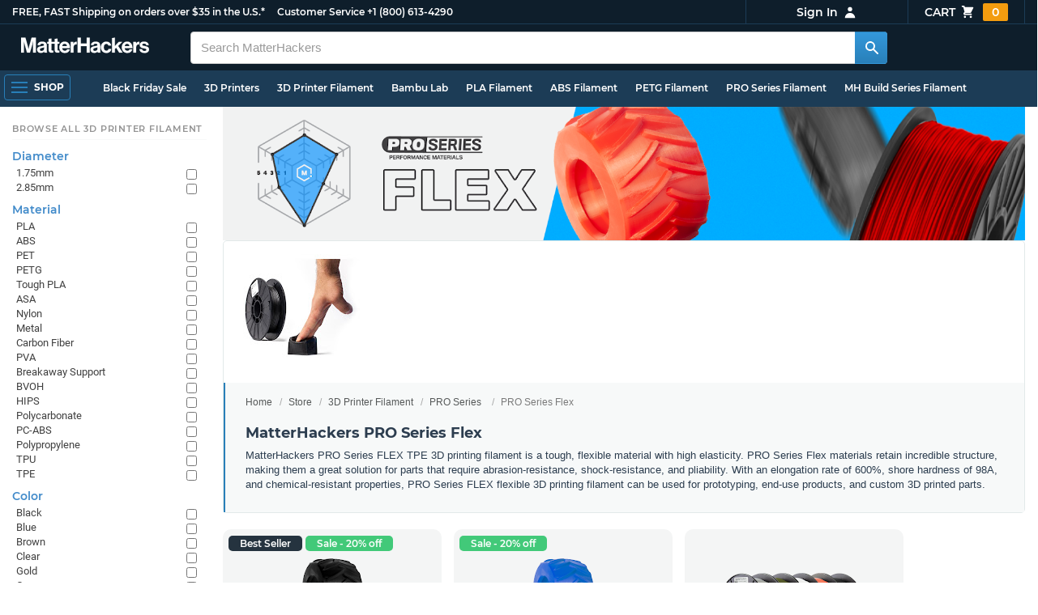

--- FILE ---
content_type: text/html; charset=utf-8
request_url: https://www.matterhackers.com/store/c/pro-series-flex?ref=mh-subnav-Z6HM1
body_size: 22971
content:
<!DOCTYPE html>
<html lang="en">
<head>
	<title>MatterHackers PRO Series Flex | MatterHackers</title>
	<meta name="viewport" content="width=device-width, initial-scale=1">
	<meta charset="utf-8">
	<meta name="lang" content="en">
	<meta http-equiv="content-language" content="en-us"/>
	<meta name="robots" content="index,follow,archive,max-image-preview:large">
	<meta http-equiv="X-UA-Compatible" content="IE=edge"/>

	<!-- css files -->
	<link rel="stylesheet" type="text/css" href="/stylesheets/20251114t213422_473293609942916822/public-plugins-legacy-bootstrap-partial.css">
	<link rel="stylesheet" type="text/css" href="/stylesheets/20251114t213422_473293609942916822/public-plugins.css">
	<link rel="stylesheet" type="text/css" href="/dynamic-stylesheets/20251114t213422_473293609942916822/public.css" media="all">
	
	<link rel="stylesheet" media="print" href="/dynamic-stylesheets/20251114t213422_473293609942916822/public-print.css">

	<meta name="description" content="MatterHackers PRO Series Flex 3D printer filament brings all the benefits of flexible filament together with improved strength over other flexible filaments."/>
			<link rel="stylesheet" href="/stylesheets/20251114t213422_473293609942916822/public-collections.css">
			<link rel="canonical" href="https://www.matterhackers.com/store/c/pro-series-flex" />
	
	
	

	<!-- icons -->
	<link rel="icon" type="image/vnd.microsoft.icon" href="/favicon.ico">
	<link rel="apple-touch-icon" href="/static/apple-touch-icon.png">
	<link rel="shortcut icon" href="/favicon.ico" type="image/x-icon">
	<meta name="theme-color" content="#009BFF">
	
	<!-- social -->
	
	
				<meta property="og:title" content="MatterHackers PRO Series Flex | MatterHackers" />
				<meta property="og:image" content="https://lh3.googleusercontent.com/eAn7bGI1g7Nz3sfJyH8eJDpGQBtI8-cJaamcyrMi0lusLM35S3zSnFTbXBeq1RxENeO2VLsrHB806YxKb3j1SrTG-wI=w1200-h630-p"/>
				<meta property="og:image:width" content="1200" />
				<meta property="og:image:height" content="630" />
				<meta property="og:description" content="MatterHackers PRO Series Flex 3D printer filament brings all the benefits of flexible filament together with improved strength over other flexible filaments." />
				<meta property="og:site_name" content="MatterHackers"/>
				<meta property="og:url" content="https://www.matterhackers.com/store/c/pro-series-flex" />
				<meta property="og:type" content="product" />
			
</head>








































<body>







<meta type='hidden' id='jsSeasonOfDealsActive' data-active="" data-status="complete">
<meta type='hidden' id='jsTempSaleActive' data-active="" data-status="complete">
<meta type='hidden' id='jsStrikeoutSaleActive' data-active="" data-status="complete">

<header class="top mh--dark-top-bar" id="nav-top">
	<div class="mh--bootstrap-container">
		<div class="top-title">
			<a href="/?ref=mh-top" class="top-site">MatterHackers</a>
			<a href="/support?ref=mh-top#shipping" class="top-tagline">FREE, FAST Shipping on orders over $35 in the U.S.*</a>
			<!-- Text for mobile banner -->
			<a href="/support?ref=mh-top#shipping" class="top-tagline-mobile">Free Shipping on +$35 orders in the U.S.*</a>
			<span class="top-contact">
				<a href="/contact?ref=mh-top" class="top-contact-title">Customer Service</a>
				<a href="tel:18006134290" class="top-contact-cta js-phone-number">+1 (800) 613-4290</a>
			</span>
		</div>

		<a href="/checkout/cart?ref=mh-nav" class="top-cart">
			Cart
			<svg xmlns="http://www.w3.org/2000/svg" class="top-cart-icon" viewBox="0 0 20 20" fill="currentColor">
				<path d="M3 1a1 1 0 000 2h1.22l.305 1.222a.997.997 0 00.01.042l1.358 5.43-.893.892C3.74 11.846 4.632 14 6.414 14H15a1 1 0 000-2H6.414l1-1H14a1 1 0 00.894-.553l3-6A1 1 0 0017 3H6.28l-.31-1.243A1 1 0 005 1H3zM16 16.5a1.5 1.5 0 11-3 0 1.5 1.5 0 013 0zM6.5 18a1.5 1.5 0 100-3 1.5 1.5 0 000 3z" />
			</svg>
			<span class="top-cart-count js-cart-count">...</span></a>

		<div class="top-account" data-view="closed">
			<div class="top-account-button js-account" id="js-account" data-account-status="signed-out">
				<span class="top-account-label js-account-username"></span>
				<svg xmlns="http://www.w3.org/2000/svg" class="top-account-icon" viewBox="0 0 20 20" fill="currentColor">
					<path fill-rule="evenodd" d="M10 9a3 3 0 100-6 3 3 0 000 6zm-7 9a7 7 0 1114 0H3z" clip-rule="evenodd" />
				</svg>
			</div>
			<div id="top-account-menu">
				<ul>
					<li><a href='/accounts/order-history?ref=mh-nav-dd'>Order History</a></li>
					<li><a href='/accounts/rewards?ref=mh-nav-dd'>My Rewards</a></li>
					<li><a href='/accounts/wishlists?ref=mh-nav-dd'>My Wishlist</a></li>
					<li><a href='/accounts/design-library?ref=mh-nav-dd'>Design Library</a></li>
					<li><a href='/accounts/settings?ref=mh-nav-dd'>Account Settings</a></li>
					<li><span class="js-account-logout">Logout</span></li>
				</ul>
			</div>
		</div>
	</div>
</header>

<nav class="mh--nav slide-menu" id="mh-navigation-hamburger"></nav>

<div
	id="js-navigation-hamburger-close"
	class="mh--nav-close"
>
	<svg
		class="mh--nav-close-x"
		height="25"
		width="25"
	><use href="/static/overlay-close-x.svg#close"></use></svg>
</div>

<nav class="nav" id="js-nav">
	<div class="mh--logo-search-bar">
		<div class="mh--bootstrap-container">
			<a href="/?ref=mh-nav-logo" class="nav-logo" id="nav-logo">
				<svg alt="MatterHackers" title='MatterHackers' id="nav-logo-1" xmlns="http://www.w3.org/2000/svg" viewBox="0 0 1090.5 132"><defs><style>.cls-1{fill:#fff;stroke:#fff;}</style></defs><g id="svg_1"><path id="svg_2" class="cls-1" d="m1.1.5h35.5c.3,0,.5.2.6.5l18,64c4.5,16.2,8.1,34.6,8.1,34.6h.4s3.4-18.5,7.9-34.6L89.6,1c0-.3.3-.5.5-.5h36.1c.3,0,.6.3.6.6v127.1c0,.3-.3.6-.6.6h-23c-.3,0-.6-.3-.6-.6h0V55.2c0-10.4,1.1-26.6,1.1-26.6h-.4s-2.9,15.1-5.6,24.4l-22,75.3c-.1.3-.3.4-.6.4h-24c-.3,0-.5-.2-.6-.4L29.3,53.1c-2.7-9.3-5.6-24.4-5.6-24.4h-.4s1.1,16.2,1.1,26.6v73c0,.3-.3.6-.6.6H1.1c-.3,0-.6-.3-.6-.6V1.1c0-.3.3-.6.6-.6h0Z"/><path id="svg_3" class="cls-1" d="m195.9,118.6h-.3c-4.7,7-11.3,12.4-27.1,12.4-18.8,0-32.1-9.9-32.1-28.2,0-20.3,16.5-26.7,37-29.6,15.3-2.2,22.3-3.4,22.3-10.4,0-6.6-5.2-11-15.4-11-11.2,0-16.8,4-17.7,12.4,0,.3-.3.5-.6.5h-20.6c-.3,0-.6-.3-.6-.6v-.1c1-15.9,13.1-29.7,39.6-29.7s38.8,12.4,38.8,33.9v46.8c0,6.8,1,10.8,3,12.6.1.1.2.3.2.5h0c0,.3-.3.6-.6.6h-22.6c-.2,0-.4-.1-.5-.2-1.4-1.8-2.3-6-2.8-9.9h0Zm.2-22.3v-12.8c0-.3-.3-.6-.6-.6-.1,0-.2,0-.3.1-4.3,2.2-10.5,3.6-16.2,4.9-12.8,2.9-19,5.7-19,14.4s5.8,11.7,14.4,11.7c14-.1,21.7-8.7,21.7-17.7h0Z"/><path id="svg_4" class="cls-1" d="m319.2,110.9c-5.4,0-9.2-2.3-9.2-9.2v-48.2c0-.3.3-.6.6-.6h14.6c.3,0,.6-.3.6-.6v-14.9c0-.3-.3-.6-.6-.6h-14.6c-.3,0-.6-.3-.6-.6V8.7c0-.3-.3-.6-.6-.6h0l-22.7,3.6c-.3,0-.6.3-.6.6h0v23.9c0,.3-.3.6-.6.6h-26.3c-.3,0-.6-.3-.6-.6V8.7c0-.3-.3-.6-.6-.6l-22.7,3c-.3,0-.6.3-.6.6v24.5c0,.3-.3.6-.6.6h-11.5c-.3,0-.6.3-.6.6h0v14.9c0,.3.3.6.6.6h11.5c.3,0,.6.3.6.6h0v53.4c0,17.4,13.1,22.1,25,22.1,7.9,0,13-.2,14.7-.3.3,0,.6-.3.6-.6v-16.7c0-.3-.3-.6-.6-.6h0c-1.3,0-4.2.2-6.5.2-5.4,0-9.2-2.3-9.2-9.2v-48.3c0-.3.3-.6.6-.6h26.2c.3,0,.6.3.6.6v53.4c0,17.4,13.1,22.1,24.9,22.1,7.9,0,13-.2,14.7-.3.3,0,.6-.3.6-.6v-16.7c0-.3-.3-.6-.6-.6h0c-1.3,0-4.2.1-6.5.1h0Z"/><path id="svg_5" class="cls-1" d="m325.9,82.7c0-27.3,18.5-48.5,45.4-48.5,29.4,0,45.2,22.3,45.4,54.8,0,.3-.3.6-.6.6h-65.5c-.3,0-.6.3-.6.6v.1c2,13.8,9.8,22.3,23.4,22.3,9.3,0,14.9-4.2,17.6-10.9.1-.2.3-.4.6-.4h22.9c.3,0,.6.3.6.6v.1c-3.7,16-18.2,29.4-41.5,29.4-30.4.1-47.7-21.2-47.7-48.7h0Zm25.2-9.9h39.5c.3,0,.6-.3.6-.6v-.1c-1-11.3-8.6-19.1-19.5-19.1-12.7,0-19,7.4-21.2,19-.1.3.2.7.5.7,0,.1.1.1.1.1Z"/><path id="svg_6" class="cls-1" d="m445.9,51.5h.5c5.6-10.4,11.8-15.8,22.6-15.8,1.8-.1,3.6.1,5.3.6.3.1.4.3.4.6v20.9h-.6c-16-1.6-27.4,6.8-27.4,26.2v44.2c0,.3-.3.6-.6.6h-23.2c-.3,0-.6-.3-.6-.6V37.4c0-.3.3-.6.6-.6h22.3c.3,0,.6.3.6.6h0v14.1h.1Z"/><path id="svg_7" class="cls-1" d="m482.8.5h24.8c.3,0,.6.3.6.6v49c0,.3.3.6.6.6h49.2c.3,0,.6-.3.6-.6V1.1c0-.3.3-.6.6-.6h24.8c.3,0,.6.3.6.6v127.1c0,.3-.3.6-.6.6h-24.8c-.3,0-.6-.3-.6-.6v-55.3c0-.3-.3-.6-.6-.6h-49.2c-.3,0-.6.3-.6.6v55.3c0,.3-.3.6-.6.6h-24.8c-.3,0-.6-.3-.6-.6V1.1c0-.3.2-.6.6-.6h0Z"/><path id="svg_8" class="cls-1" d="m650.8,118.6h-.4c-4.7,7-11.3,12.4-27.1,12.4-18.8,0-32.1-9.9-32.1-28.2,0-20.3,16.5-26.7,37-29.6,15.2-2.2,22.2-3.4,22.2-10.4,0-6.6-5.2-11-15.4-11-11.2,0-16.8,4-17.7,12.4,0,.3-.3.5-.6.5h-20.5c-.3,0-.6-.3-.6-.6h0c1-15.9,13.1-29.7,39.6-29.7s38.8,12.4,38.8,33.9v46.8c0,6.8,1,10.8,3,12.6.1.1.2.3.2.5h0c0,.3-.3.6-.6.6h-22.6c-.2,0-.4-.1-.5-.2-1.4-1.9-2.2-6.1-2.7-10h0Zm.1-22.3v-12.8c0-.3-.3-.6-.6-.6-.1,0-.2,0-.3.1-4.3,2.2-10.5,3.6-16.2,4.9-12.7,2.9-19,5.7-19,14.4s5.7,11.7,14.3,11.7c14.1-.1,21.8-8.7,21.8-17.7h0Z"/><path id="svg_9" class="cls-1" d="m679.9,82.9c0-27.5,18-48.6,45.9-48.6,23.6,0,38.2,13.5,41.7,33,0,.3-.2.7-.5.7h-22.8c-.3,0-.5-.2-.6-.5-1.8-7.8-8-13.7-16.8-13.7-14.7,0-22.2,11.3-22.2,29.1s7,29.1,21.9,29.1c9.7,0,16.6-5,18.4-15.1,0-.3.3-.5.6-.5h22.3c.3,0,.6.3.6.6h0c-1.9,19.2-17.1,34.5-41.4,34.5-28.9,0-47.1-21.2-47.1-48.6h0Z"/><path id="svg_10" class="cls-1" d="m809.4,87.4l-9.9,10.2c-.1.1-.2.3-.2.4v30.2c0,.3-.3.6-.6.6h-23c-.3,0-.6-.3-.6-.6V4.7c0-.3.3-.6.6-.6l23-3.6c.3,0,.6.3.6.6v68.9c0,.3.3.6.7.6.1,0,.2-.1.3-.1l31.4-33.5c.1-.1.3-.2.4-.2h27.6c.3,0,.6.3.6.6,0,.1-.1.3-.1.4l-32.6,33.6c-.2.2-.2.5-.1.8l37.2,55.7c.2.3.1.7-.2.8-.1.1-.2.1-.3.1h-28.1c-.2,0-.4-.1-.5-.3l-25.2-41c-.2-.3-.5-.4-.8-.3-.1.1-.2.1-.2.2h0Z"/><path id="svg_11" class="cls-1" d="m857.9,82.7c0-27.3,18.5-48.5,45.4-48.5,29.4,0,45.2,22.3,45.4,54.8,0,.3-.3.6-.6.6h-65.4c-.3,0-.6.3-.6.6v.1c2,13.8,9.8,22.3,23.4,22.3,9.3,0,14.9-4.2,17.6-10.9.1-.2.3-.4.6-.4h22.8c.3,0,.6.3.6.6v.1c-3.7,16-18.2,29.4-41.5,29.4-30.5.1-47.7-21.2-47.7-48.7h0Zm25.1-9.9h39.5c.3,0,.6-.3.6-.6v-.1c-1-11.3-8.6-19.1-19.5-19.1-12.7,0-18.9,7.4-21.2,19-.1.3.2.7.5.7,0,.1.1.1.1.1h0Z"/><path id="svg_12" class="cls-1" d="m979.3,51.5h.5c5.6-10.4,11.8-15.8,22.6-15.8,1.8-.1,3.6.1,5.3.6.3.1.4.3.4.6v20.9h-.6c-16-1.6-27.4,6.8-27.4,26.2v44.2c0,.3-.3.6-.6.6h-23.2c-.3,0-.6-.3-.6-.6V37.4c0-.3.3-.6.6-.6h22.3c.3,0,.6.3.6.6l.1,14.1h0Z"/><path id="svg_13" class="cls-1" d="m1008.8,99h21.4c.3,0,.6.2.6.5,1.8,10.2,9.2,14.7,20,14.7s16.9-4.1,16.9-10.6c0-8.8-11.7-9.7-24.2-12.2-16.5-3.2-32.7-7.7-32.7-27.8s16.5-29.4,37.5-29.4c23.9,0,37.4,11.7,39.4,29.8,0,.3-.2.6-.5.7h-20.9c-.3,0-.6-.2-.6-.5-1.2-9.5-7.5-12.9-17.7-12.9-9.5,0-15.8,3.6-15.8,10.2,0,7.9,12.2,8.6,25.3,11.3,15.4,3.2,32.5,7.5,32.5,29.1,0,18.5-15.8,29.6-38.8,29.6-26.4,0-41.3-12.6-43-31.8,0-.3.3-.6.6-.7h0Z"/></g></svg>
			</a>

			<div class="nav-deliver" id="nav-deliver">
				<div class="nav-deliver-button" id="js-nav-deliver-button">
					<svg xmlns="http://www.w3.org/2000/svg" class="nav-deliver-icon" viewBox="0 0 20 20" fill="currentColor">
						<path fill-rule="evenodd" d="M5.05 4.05a7 7 0 119.9 9.9L10 18.9l-4.95-4.95a7 7 0 010-9.9zM10 11a2 2 0 100-4 2 2 0 000 4z" clip-rule="evenodd" />
					</svg>
					<div class="nav-deliver-text">
						<div class="nav-deliver-label">Delivering to</div>
						<div class="nav-deliver-zipcode" id="js-nav-deliver-zipcode"> - </div>
					</div>
				</div>
			</div>

			<div class="nav-search" id="nav-search">
				<div class="input-group">
					<input type="text" class="form-control" value='' placeholder="Search MatterHackers" id="js-nav-search-input" enterkeyhint="search" autocomplete="off" autocorrect="off" autocapitalize="off" enterkeyhint="go" spellcheck="false"  />

					<span class="input-group-btn">
						<button class="btn" type="button" id="js-nav-search-button" aria-label="Search MatterHackers">
							<svg xmlns="http://www.w3.org/2000/svg" class="nav-search-icon" viewBox="0 0 20 20" fill="currentColor">
								<path fill-rule="evenodd" d="M8 4a4 4 0 100 8 4 4 0 000-8zM2 8a6 6 0 1110.89 3.476l4.817 4.817a1 1 0 01-1.414 1.414l-4.816-4.816A6 6 0 012 8z" clip-rule="evenodd" />
							</svg>
						</button>
					</span>
				</div>
				<div id="js-search-autocomplete" class="search-autocomplete"></div>
			</div>

			<div class="nav-personal">
				<div class="nav-cart">
					<a href="/checkout/cart?ref=mh-nav-cart" class="nav-cart-button">
						<svg xmlns="http://www.w3.org/2000/svg" class="nav-cart-icon" viewBox="0 0 20 20" fill="currentColor">
							<path d="M3 1a1 1 0 000 2h1.22l.305 1.222a.997.997 0 00.01.042l1.358 5.43-.893.892C3.74 11.846 4.632 14 6.414 14H15a1 1 0 000-2H6.414l1-1H14a1 1 0 00.894-.553l3-6A1 1 0 0017 3H6.28l-.31-1.243A1 1 0 005 1H3zM16 16.5a1.5 1.5 0 11-3 0 1.5 1.5 0 013 0zM6.5 18a1.5 1.5 0 100-3 1.5 1.5 0 000 3z" />
						</svg>
						<span class="nav-cart-count js-cart-count">...</span>
					</a>
				</div>

				<div class="nav-account" data-view="closed">
					<div class="nav-account-button js-account" data-account-status="signed-out">
						<svg xmlns="http://www.w3.org/2000/svg" class="nav-account-icon" viewBox="0 0 20 20" fill="currentColor">
							<path fill-rule="evenodd" d="M10 9a3 3 0 100-6 3 3 0 000 6zm-7 9a7 7 0 1114 0H3z" clip-rule="evenodd" />
						</svg>
						<span class="nav-account-label js-account-username"></span>
					</div>

					<div id="nav-account-menu">
						<ul>
							<li><a href='/accounts/order-history?ref=mh-nav-account'>Order History</a></li>
							<li><a href='/accounts/rewards?ref=mh-nav-account'>My Rewards</a></li>
							<li><a href='/accounts/wishlists?ref=mh-nav-account'>My Wishlist</a></li>
							<li><a href='/accounts/design-library?ref=mh-nav-account'>Design Library</a></li>
							<li><a href='/accounts/settings?ref=mh-nav-account'>Account Settings</a></li>
							<li><span class="js-account-logout">Logout</span></li>
						</ul>
					</div>
				</div>
			</div>
		</div>
	</div>

	<div class="mh--hamburger-quicklinks-bar">
		<div class="mh--bootstrap-container">
			<button type="button"
				aria-label="Open Navigation"
				class="mh--hamburger slide-menu__control"
				id="js-navigation-hamburger"
				data-active="1"
				data-target="mh-navigation-hamburger"
				data-action="open"
			>
				<div class="hamburger-bars">
					<span class="bar"></span>
					<span class="bar"></span>
					<span class="bar"></span>
				</div>
				<span class="hamburger-label">Shop</span>
			</button>

			<ul class="mh--quicklinks" id="mh--quicklinks-guest" data-cache-id="_nav_quicklinks_snake_guest_and_user_html" style="display:none;"><li><a href="/store/c/deals?ref=mh-nav-quick">Black Friday Sale</a></li><li><a href="/store/c/3d-printers?ref=mh-nav-quick">3D Printers</a></li><li><a href="/store/c/3d-printer-filament?ref=mh-nav-quick">3D Printer Filament</a></li><li><a href="/store/c/bambu-lab?ref=mh-nav-quick">Bambu Lab</a></li><li><a href="/store/c/PLA?ref=mh-nav-quick">PLA Filament</a></li><li><a href="/store/c/ABS?ref=mh-nav-quick">ABS Filament</a></li><li><a href="/store/c/PET?ref=mh-nav-quick">PETG Filament</a></li><li><a href="/store/c/pro-series-filament?ref=mh-nav-quick">PRO Series Filament</a></li><li><a href="/store/c/mh-build-series?ref=mh-nav-quick">MH Build Series Filament</a></li><li><a href="/store/c/3d-printer-resins?ref=mh-nav-quick">3D Printer Resins</a></li><li><a href="/store/c/cnc-machines?ref=mh-nav-quick">CNC Machines</a></li><li><a href="/store/c/laser-cutters-engravers?ref=mh-nav-quick">Laser Cutters & Engravers</a></li><li><a href="/store/c/clearance-items?ref=mh-nav-quick">Clearance</a></li><li><a href="/store/c/ultimaker-3d-printers?ref=mh-nav-quick">UltiMaker 3D Printers</a></li><li><a href="/store/c/NylonX?ref=mh-nav-quick">NylonX</a></li><li><a href="/store/c/matterhackers-quantum-pla?ref=mh-nav-quick">Quantum Dual-Color PLA</a></li><li><a href="/store/c/new?ref=mh-nav-quick">New!</a></li></ul><ul class="mh--quicklinks" id="mh--quicklinks-user" data-cache-id="_nav_quicklinks_snake_guest_and_user_html" style="display:none;"><li><a href="/store/c/deals?ref=mh-nav-quick">Black Friday Sale</a></li><li><a href="/store/c/PLA?ref=mh-nav-quick">PLA Filament</a></li><li><a href="/store/c/ABS?ref=mh-nav-quick">ABS Filament</a></li><li><a href="/store/c/PET?ref=mh-nav-quick">PETG Filament</a></li><li><a href="/store/c/NylonX?ref=mh-nav-quick">NylonX</a></li><li><a href="/store/c/3d-printer-filament?ref=mh-nav-quick">3D Printer Filament</a></li><li><a href="/store/c/_halloween-bundle-promotion-product-skus?ref=mh-nav-quick">Halloween Filament Bundle Builder</a></li><li><a href="/store/c/clearance-items?ref=mh-nav-quick">Clearance</a></li><li><a href="/store/c/3d-printers?ref=mh-nav-quick">3D Printers</a></li><li><a href="/store/c/bambu-lab?ref=mh-nav-quick">Bambu Lab</a></li><li><a href="/store/c/metal-3d-printing?ref=mh-nav-quick">Metal 3D Printing</a></li><li><a href="/store/c/matterhackers-quantum-pla?ref=mh-nav-quick">Quantum Dual-Color PLA</a></li><li><a href="/store/c/pro-series-filament?ref=mh-nav-quick">PRO Series Filament</a></li><li><a href="/store/c/mh-build-series?ref=mh-nav-quick">MH Build Series Filament</a></li><li><a href="/store/c/3d-printer-resins?ref=mh-nav-quick">3D Printer Resins</a></li><li><a href="/store/c/new?ref=mh-nav-quick">New!</a></li><li><a href="/store/c/flexible-filament?ref=mh-nav-quick">Flexible Filament</a></li><li><a href="/store/c/engineering-grade-filament?ref=mh-nav-quick">Engineering Grade Filament</a></li><li><a href="/store/c/cnc-bits-routers-and-cutters?ref=mh-nav-quick">CNC End Mills and Router Bits</a></li></ul>
		</div>
	</div>
</nav>












<div class="mh--hamburger-quicklinks-bar mh--hotdog-quicklinks-secondary" style="display:none;">
										<div class="mh--bootstrap-container">
											<ul class="mh--quicklinks">
											<li class="main"><a href="/store/c/pro-series-filament?ref=mh-subnav-QOJU1">All PRO Series Filament</a></li><li><a href="/store/c/pro-series-pla?ref=mh-subnav-060M7">PRO Series PLA</a></li><li><a href="/store/c/pro-series-tough-pla?ref=mh-subnav-060M7">PRO Series Tough PLA</a></li><li><a href="/store/c/pro-series-abs?ref=mh-subnav-060M7">PRO Series ABS</a></li><li><a href="/store/c/pro-series-petg?ref=mh-subnav-060M7">PRO Series PETG</a></li><li><a href="/store/c/pro-series-nylon?ref=mh-subnav-060M7">PRO Series Nylon</a></li><li><a href="/store/c/pro-series-flex?ref=mh-subnav-060M7">PRO Series Flex</a></li><li><a href="/store/c/pro-series-ryno?ref=mh-subnav-060M7">PRO Series Ryno</a></li><li><a href="/store/c/tpu-thermoplastic-polyurethane?ref=mh-subnav-060M7">PRO Series TPU</a></li><li><a href="/store/c/pro-series-breakaway-support?ref=mh-subnav-060M7">PRO Series Breakaway Support Material</a></li><li><a href="/store/c/pro-series-pva-water-soluble-support-material?ref=mh-subnav-060M7">PRO Series PVA Water-Soluble Support Material</a></li>
											</ul>
										</div>
									</div>

<div class="mh--page-container">
	<div class="mh--page-content content mh--page-content-w-sidebar content-with-sidebar" id="jsPageContent">
		
		<div class="mh--page-primary jsPageContent"><div class="page-collection has-banner has-widget-image">
	
	<div class="page-banner">
		<picture class="page-banner-desktop page-banner-has-mobile">
			<source srcset="https://lh3.googleusercontent.com/G_jGOjQuccyaIPXCnQycqGphuQmiczEu8wot86pBP-Xd6SzMiMxWAlQply1sNYDRavhkjy2EDDnBEQ6X6kJ2dPYFlQ=w1510-h252-rw-e365" type="image/webp"/>
			<img src="https://lh3.googleusercontent.com/G_jGOjQuccyaIPXCnQycqGphuQmiczEu8wot86pBP-Xd6SzMiMxWAlQply1sNYDRavhkjy2EDDnBEQ6X6kJ2dPYFlQ=w1510-h252-e365" alt="PRO Series Flex" title="PRO Series Flex" fetchpriority="high" />
		</picture>
		<picture class="page-banner-mobile">
			<source srcset="https://lh3.googleusercontent.com/pmIMRccNmnVmv4QLFr-cDNJl0a-Vk1XdFWIWd1HunLNHIsS5xEgdA2SE4Xq7oAOxJAU-W0zuZ-Q-QtNRB7mCP6Q6Jg=w500-h300-rw-e365" type="image/webp" />
			<img src="https://lh3.googleusercontent.com/pmIMRccNmnVmv4QLFr-cDNJl0a-Vk1XdFWIWd1HunLNHIsS5xEgdA2SE4Xq7oAOxJAU-W0zuZ-Q-QtNRB7mCP6Q6Jg=w500-h300-e365" alt="PRO Series Flex" title="PRO Series Flex" fetchpriority="high" width="500" height="300" />
		</picture>
	</div>
	

	<section class="page-description">
		
		<div class="page-image">
			<picture>
				<source srcset="https://lh3.googleusercontent.com/eAn7bGI1g7Nz3sfJyH8eJDpGQBtI8-cJaamcyrMi0lusLM35S3zSnFTbXBeq1RxENeO2VLsrHB806YxKb3j1SrTG-wI=w175-h175-rw-e365-c0xffffff-rj-pc0xffffff-pd" type="image/webp" />
				<img src="https://lh3.googleusercontent.com/eAn7bGI1g7Nz3sfJyH8eJDpGQBtI8-cJaamcyrMi0lusLM35S3zSnFTbXBeq1RxENeO2VLsrHB806YxKb3j1SrTG-wI=w175-h175-e365-c0xffffff-rj-pc0xffffff-pd" alt="PRO Series Flex" title="PRO Series Flex" width="175" height="175" fetchpriority="high" />
			</picture>
		</div>
		

		<div class="page-seo">
			<div class="page-title">
				<nav role="navigation">
					<ol class="breadcrumb">
						<li><a href="/?ref=c-060M7-bc">Home</a></li>
						<li><a href="/store?ref=c-060M7-bc">Store</a></li>
						
						<li><a href="/store/c/3d-printer-filament?ref=c-060M7-bc">3D Printer Filament</a></li>
						
						<li><a href="/store/c/3d-printer-filament/pro-series-filament?ref=c-060M7-bc">PRO Series</a></li>
						
						<li class="active">PRO Series Flex</li>
					</ol>
				</nav>

				<h1>MatterHackers PRO Series Flex</h1>
			</div>
			
			<div class="page-read">
				<div class="page-read-content">
					
					<div class="filament-desc">
<div class="filament-desc">
<p>MatterHackers PRO Series FLEX TPE 3D printing filament is a tough, flexible material with high elasticity. PRO Series Flex materials retain incredible structure, making them a great solution for parts that require abrasion-resistance, shock-resistance, and pliability. With an elongation rate of 600%, shore hardness of 98A, and chemical-resistant properties, PRO Series FLEX flexible 3D printing filament can be used for prototyping, end-use products, and custom 3D printed parts.</p>
</div>
</div>
					
				</div>
				<p class="page-read-cta" style="display:none;"><a href="#" class="cta">More information</a></p>
			</div>
			
		</div>
	</section>

	

	<div class="page-content">
		<main class="main">
			<div class="box--title box js-product-title" style="display: none; align-items:center">
				<div class="js-filter-result-box" style="display: none"><div class="js-collection-count"></div> <div id="filteredResults">Filtered Results</div></div>
				<div class="collect-filter-clear-link css-link" style="display: none">Clear Filters</div>
				<div class="collection-tag-list" style="display: none"></div>
			</div>

			<button class="sidebar-button" id="jsCollectionBrowseMobile" data-view="closed">
				Browse Categories
				<svg xmlns="http://www.w3.org/2000/svg" viewBox="0 0 20 20" fill="currentColor">
					<path d="M5 4a1 1 0 00-2 0v7.268a2 2 0 000 3.464V16a1 1 0 102 0v-1.268a2 2 0 000-3.464V4zM11 4a1 1 0 10-2 0v1.268a2 2 0 000 3.464V16a1 1 0 102 0V8.732a2 2 0 000-3.464V4zM16 3a1 1 0 011 1v7.268a2 2 0 010 3.464V16a1 1 0 11-2 0v-1.268a2 2 0 010-3.464V4a1 1 0 011-1z"></path>
				</svg>
			</button>

			<div class="products-container product-lg-4" data-js-display-class="product-lg-4">
				
				<div class='product-single widget-single product-single-show-bestseller' data-product-key='ag1zfm1oLXBscy1wcm9kchgLEgpQcm9kdWN0U2t1IghNOVhOTUoyUAw' data-product-loaded='true' data-tag='BestSellers' data-widget-type='sku' data-ref='collection-product' data-product-status='available'>
				<div class="product-single-container " data-p="4800" data-brand="MatterHackers" data-src="10000" data-siu="544" data-sim="587" data-sale="1" data-cl="0" data-rf="0" data-cache="widget:product:sku:1:ag1zfm1oLXBscy1wcm9kchgLEgpQcm9kdWN0U2t1IghNOVhOTUoyUAw">
					<a class="product-meta" href='/store/l/pro-series-flex-flexible-tpe-05kg/sk/M9XNMJ2P'>
						<div class="product-tags-stacked"><span class="product-tag-bestseller">Best Seller</span> <span class="product-tag-staff-pick">Expert Pick</span> <span class="product-tag-sale">Sale - 20% off</span></div>
						
						<div class="product-image product-image-hover-secondary"><picture><source srcset="https://lh3.googleusercontent.com/GpjRUtzeFQdW-34hKwXUlRwXmaxbbeqXke0rlR2dQ75n0_AN9APvHwuICcsX8wbWzuUUsasEOmEdYaUsuFWt36s=w230-rw-e365" type="image/webp"><img src="https://lh3.googleusercontent.com/GpjRUtzeFQdW-34hKwXUlRwXmaxbbeqXke0rlR2dQ75n0_AN9APvHwuICcsX8wbWzuUUsasEOmEdYaUsuFWt36s=w230-e365" alt='Black PRO Series Flex Filament - 1.75mm Flexible TPE (0.5kg)' title='Black PRO Series Flex Filament - 1.75mm Flexible TPE (0.5kg)' loading='lazy' width='230' height='173'></picture><picture><source srcset="https://lh3.googleusercontent.com/WKLN8uK2V9lL7kOcjRVvO_VdOV_JYLPvqltXVstH3Mk29YBNuEMDT6LJ-D5N2iKoyraFSGRNGZ9zZi-Jau7Tokh3EZKqMlEMrCJzLg=w230-rw-e365" type="image/webp"><img src="https://lh3.googleusercontent.com/WKLN8uK2V9lL7kOcjRVvO_VdOV_JYLPvqltXVstH3Mk29YBNuEMDT6LJ-D5N2iKoyraFSGRNGZ9zZi-Jau7Tokh3EZKqMlEMrCJzLg=s240-e365" alt='Black PRO Series Flex Filament - 1.75mm Flexible TPE (0.5kg)' title='Black PRO Series Flex Filament - 1.75mm Flexible TPE (0.5kg)' loading='lazy' width='230' height='173' class='product-image-secondary'></picture></div>
						<div class="product-brand">MatterHackers</div>
						<div class="product-title">Black PRO Series Flex Filament - 1.75mm Flexible TPE (0.5kg)</div>
						<div class="product-desc"><ul class="product-tags" data-cache="product_sku:deepest_collection:ag1zfm1oLXBscy1wcm9kchgLEgpQcm9kdWN0U2t1IghNOVhOTUoyUAw"><li>1.75mm</li><li>TPE</li><li>Black</li><li>MatterHackers</li><li>PRO Series</li><li>Spools</li><li>0.5kg</li><li>Clearance</li><li>Filament On Sale</li></ul></div>
						<div class="product-rating" data-rating="5.0" data-remainder="0" title="100% success rating based on 100+ recent sales"><span class="product-rating-star"></span><span class="product-rating-star"></span><span class="product-rating-star"></span><span class="product-rating-star"></span><span class="product-rating-star"></span></div>
						<div class="product-price"><sup>$</sup>48<sup>00</sup> <strike>$60.00</strike> </div>
					</a>
					<div class="product-cta">
						<span class='product-btn product-addtocart add-to-cart-button' data-item-key='ag1zfm1oLXBscy1wcm9kchgLEgpQcm9kdWN0U2t1IghNOVhOTUoyUAw' data-loading-text='adding...' data-loading-text-complete='Add to Cart'>Add to Cart</span>
								<input class='add-to-cart-quantity' data-item-key='ag1zfm1oLXBscy1wcm9kchgLEgpQcm9kdWN0U2t1IghNOVhOTUoyUAw' type='hidden' value='1'/>
					</div>
				</div>
				</div><div class='product-single widget-single ' data-product-key='ag1zfm1oLXBscy1wcm9kchgLEgpQcm9kdWN0U2t1IghNRlpYWjc2Sww' data-product-loaded='true' data-tag='' data-widget-type='sku' data-ref='collection-product' data-product-status='available'>
				<div class="product-single-container " data-p="4800" data-brand="MatterHackers" data-src="10000" data-siu="475" data-sim="918" data-sale="1" data-cl="0" data-rf="0" data-cache="widget:product:sku:1:ag1zfm1oLXBscy1wcm9kchgLEgpQcm9kdWN0U2t1IghNRlpYWjc2Sww">
					<a class="product-meta" href='/store/l/pro-series-flex-flexible-tpe-05kg/sk/MFZXZ76K'>
						<div class="product-tags-stacked"><span class="product-tag-bestseller">Best Seller</span> <span class="product-tag-staff-pick">Expert Pick</span> <span class="product-tag-sale">Sale - 20% off</span></div>
						
						<div class="product-image product-image-hover-secondary"><picture><source srcset="https://lh3.googleusercontent.com/vqUs-ANxBsanhpiFHQ6ofci7LMWSNIt5lUwJWxZW6xlyjFCSRMxJxI12ZR0GGBoscJFDk11N8E6nOEodmFoKMjI=w230-rw-e365" type="image/webp"><img src="https://lh3.googleusercontent.com/vqUs-ANxBsanhpiFHQ6ofci7LMWSNIt5lUwJWxZW6xlyjFCSRMxJxI12ZR0GGBoscJFDk11N8E6nOEodmFoKMjI=w230-e365" alt='Blue PRO Series Flex Filament - 1.75mm Flexible TPE  (0.5kg)' title='Blue PRO Series Flex Filament - 1.75mm Flexible TPE  (0.5kg)' loading='lazy' width='230' height='173'></picture><picture><source srcset="https://lh3.googleusercontent.com/WKLN8uK2V9lL7kOcjRVvO_VdOV_JYLPvqltXVstH3Mk29YBNuEMDT6LJ-D5N2iKoyraFSGRNGZ9zZi-Jau7Tokh3EZKqMlEMrCJzLg=w230-rw-e365" type="image/webp"><img src="https://lh3.googleusercontent.com/WKLN8uK2V9lL7kOcjRVvO_VdOV_JYLPvqltXVstH3Mk29YBNuEMDT6LJ-D5N2iKoyraFSGRNGZ9zZi-Jau7Tokh3EZKqMlEMrCJzLg=s240-e365" alt='Blue PRO Series Flex Filament - 1.75mm Flexible TPE  (0.5kg)' title='Blue PRO Series Flex Filament - 1.75mm Flexible TPE  (0.5kg)' loading='lazy' width='230' height='173' class='product-image-secondary'></picture></div>
						<div class="product-brand">MatterHackers</div>
						<div class="product-title">Blue PRO Series Flex Filament - 1.75mm Flexible TPE  (0.5kg)</div>
						<div class="product-desc"><ul class="product-tags" data-cache="product_sku:deepest_collection:ag1zfm1oLXBscy1wcm9kchgLEgpQcm9kdWN0U2t1IghNRlpYWjc2Sww"><li>1.75mm</li><li>TPE</li><li>Blue</li><li>MatterHackers</li><li>PRO Series</li><li>Spools</li><li>0.5kg</li><li>Clearance</li><li>Filament On Sale</li></ul></div>
						<div class="product-rating" data-rating="5.0" data-remainder="0" title="100% success rating based on 100+ recent sales"><span class="product-rating-star"></span><span class="product-rating-star"></span><span class="product-rating-star"></span><span class="product-rating-star"></span><span class="product-rating-star"></span></div>
						<div class="product-price"><sup>$</sup>48<sup>00</sup> <strike>$60.00</strike> </div>
					</a>
					<div class="product-cta">
						<span class='product-btn product-addtocart add-to-cart-button' data-item-key='ag1zfm1oLXBscy1wcm9kchgLEgpQcm9kdWN0U2t1IghNRlpYWjc2Sww' data-loading-text='adding...' data-loading-text-complete='Add to Cart'>Add to Cart</span>
								<input class='add-to-cart-quantity' data-item-key='ag1zfm1oLXBscy1wcm9kchgLEgpQcm9kdWN0U2t1IghNRlpYWjc2Sww' type='hidden' value='1'/>
					</div>
				</div>
				</div><div class='product-single widget-single ' data-product-key='ag1zfm1oLXBscy1wcm9kchgLEgpQcm9kdWN0U2t1IghNWU5KMFI5Nww' data-product-loaded='true' data-tag='' data-widget-type='sku' data-ref='collection-product' data-product-status='out-of-stock'>
				<div class="product-single-container " data-p="33200" data-brand="MatterHackers" data-src="10000" data-siu="2162" data-sim="4143" data-sale="0" data-cl="0" data-rf="0" data-cache="widget:product:sku:1:ag1zfm1oLXBscy1wcm9kchgLEgpQcm9kdWN0U2t1IghNWU5KMFI5Nww">
					<a class="product-meta" href='/store/l/matterhackers-pro-series-specialty-filament-bundle-175mm/sk/MYNJ0R97'>
						<div class="product-tags-stacked"><span class="product-tag-bestseller">Best Seller</span> <span class="product-tag-staff-pick">Expert Pick</span></div>
						
						<div class="product-image product-image-hover-secondary"><picture><source srcset="https://lh3.googleusercontent.com/UnA76EfzoTrSgl8eACOda3IO-Fob8Uv1ixzFDaTEvtdon1s12g-f1d7pALTlekjVk9WVkULnJJ3IDYMKqYDUSNc90Ju5EbsPxs3Eaw=w230-rw-e365" type="image/webp"><img src="https://lh3.googleusercontent.com/UnA76EfzoTrSgl8eACOda3IO-Fob8Uv1ixzFDaTEvtdon1s12g-f1d7pALTlekjVk9WVkULnJJ3IDYMKqYDUSNc90Ju5EbsPxs3Eaw=w230-e365" alt='MatterHackers PRO Series 3D Printing Specialty Filament Pack 1.75mm' title='MatterHackers PRO Series 3D Printing Specialty Filament Pack 1.75mm' loading='lazy' width='230' height='173'></picture><picture><source srcset="https://lh3.googleusercontent.com/Dzk9iCWP3SEIzIhoO6fbvQCGFW4JigspnGQ3WWq3aTADayMlgy-2BJz0PF-3g6DMhrxGbWtdrYlVkisBzP6Vir5aORjEZRthSM1S=w230-rw-e365" type="image/webp"><img src="https://lh3.googleusercontent.com/Dzk9iCWP3SEIzIhoO6fbvQCGFW4JigspnGQ3WWq3aTADayMlgy-2BJz0PF-3g6DMhrxGbWtdrYlVkisBzP6Vir5aORjEZRthSM1S=s240-e365" alt='MatterHackers PRO Series 3D Printing Specialty Filament Pack 1.75mm' title='MatterHackers PRO Series 3D Printing Specialty Filament Pack 1.75mm' loading='lazy' width='230' height='173' class='product-image-secondary'></picture></div>
						<div class="product-brand">MatterHackers</div>
						<div class="product-title">MatterHackers PRO Series 3D Printing Specialty Filament Pack 1.75mm</div>
						<div class="product-desc"><ul class="product-tags" data-cache="product_sku:deepest_collection:ag1zfm1oLXBscy1wcm9kchgLEgpQcm9kdWN0U2t1IghNWU5KMFI5Nww"><li>1.75mm</li><li>MatterHackers</li><li>Spools</li></ul></div>
						<div class="product-rating" data-rating="5.0" data-remainder="0" title="100% success rating based on 10+ recent sales"><span class="product-rating-star"></span><span class="product-rating-star"></span><span class="product-rating-star"></span><span class="product-rating-star"></span><span class="product-rating-star"></span></div>
						<div class="product-price"><sup>$</sup>332<sup>00</sup></div>
					</a>
					<div class="product-cta">
						<a href="/store/l/matterhackers-pro-series-specialty-filament-bundle-175mm/sk/MYNJ0R97" class="product-btn product-outofstock">Out of Stock</a>
					</div>
				</div>
				</div><div class='product-single widget-single ' data-product-key='ag1zfm1oLXBscy1wcm9kchgLEgpQcm9kdWN0U2t1IghNNEpGRzlOTAw' data-product-loaded='true' data-tag='' data-widget-type='sku' data-ref='collection-product' data-product-status='available'>
				<div class="product-single-container " data-p="4800" data-brand="MatterHackers" data-src="10000" data-siu="1461" data-sim="1547" data-sale="1" data-cl="0" data-rf="0" data-cache="widget:product:sku:1:ag1zfm1oLXBscy1wcm9kchgLEgpQcm9kdWN0U2t1IghNNEpGRzlOTAw">
					<a class="product-meta" href='/store/l/pro-series-flex-flexible-tpe-05kg/sk/M4JFG9NL'>
						<div class="product-tags-stacked"><span class="product-tag-bestseller">Best Seller</span> <span class="product-tag-staff-pick">Expert Pick</span> <span class="product-tag-sale">Sale - 20% off</span></div>
						
						<div class="product-image product-image-hover-secondary"><picture><source srcset="https://lh3.googleusercontent.com/5ecskvkpTYUcGcZsTQWILVTDMq3zEv9BOHQ_lSagOOv9Xj5yS-C6yXIyJ4o_7xhCVyZwFlb53u1ft3XnrI2c2Q=w230-rw-e365" type="image/webp"><img src="https://lh3.googleusercontent.com/5ecskvkpTYUcGcZsTQWILVTDMq3zEv9BOHQ_lSagOOv9Xj5yS-C6yXIyJ4o_7xhCVyZwFlb53u1ft3XnrI2c2Q=w230-e365" alt='White PRO Series Flex Filament - 1.75mm Flexible TPE (0.5kg)' title='White PRO Series Flex Filament - 1.75mm Flexible TPE (0.5kg)' loading='lazy' width='230' height='173'></picture><picture><source srcset="https://lh3.googleusercontent.com/WKLN8uK2V9lL7kOcjRVvO_VdOV_JYLPvqltXVstH3Mk29YBNuEMDT6LJ-D5N2iKoyraFSGRNGZ9zZi-Jau7Tokh3EZKqMlEMrCJzLg=w230-rw-e365" type="image/webp"><img src="https://lh3.googleusercontent.com/WKLN8uK2V9lL7kOcjRVvO_VdOV_JYLPvqltXVstH3Mk29YBNuEMDT6LJ-D5N2iKoyraFSGRNGZ9zZi-Jau7Tokh3EZKqMlEMrCJzLg=s240-e365" alt='White PRO Series Flex Filament - 1.75mm Flexible TPE (0.5kg)' title='White PRO Series Flex Filament - 1.75mm Flexible TPE (0.5kg)' loading='lazy' width='230' height='173' class='product-image-secondary'></picture></div>
						<div class="product-brand">MatterHackers</div>
						<div class="product-title">White PRO Series Flex Filament - 1.75mm Flexible TPE (0.5kg)</div>
						<div class="product-desc"><ul class="product-tags" data-cache="product_sku:deepest_collection:ag1zfm1oLXBscy1wcm9kchgLEgpQcm9kdWN0U2t1IghNNEpGRzlOTAw"><li>1.75mm</li><li>TPE</li><li>White</li><li>MatterHackers</li><li>PRO Series</li><li>Spools</li><li>0.5kg</li><li>Clearance</li><li>Filament On Sale</li></ul></div>
						<div class="product-rating" data-rating="5.0" data-remainder="0" title="100% success rating based on 10+ recent sales"><span class="product-rating-star"></span><span class="product-rating-star"></span><span class="product-rating-star"></span><span class="product-rating-star"></span><span class="product-rating-star"></span></div>
						<div class="product-price"><sup>$</sup>48<sup>00</sup> <strike>$60.00</strike> </div>
					</a>
					<div class="product-cta">
						<span class='product-btn product-addtocart add-to-cart-button' data-item-key='ag1zfm1oLXBscy1wcm9kchgLEgpQcm9kdWN0U2t1IghNNEpGRzlOTAw' data-loading-text='adding...' data-loading-text-complete='Add to Cart'>Add to Cart</span>
								<input class='add-to-cart-quantity' data-item-key='ag1zfm1oLXBscy1wcm9kchgLEgpQcm9kdWN0U2t1IghNNEpGRzlOTAw' type='hidden' value='1'/>
					</div>
				</div>
				</div><div class='product-single widget-single ' data-product-key='ag1zfm1oLXBscy1wcm9kchgLEgpQcm9kdWN0U2t1IghNMDJHMFU1Sww' data-product-loaded='true' data-tag='' data-widget-type='sku' data-ref='collection-product' data-product-status='available'>
				<div class="product-single-container " data-p="4800" data-brand="MatterHackers" data-src="10000" data-siu="867" data-sim="1127" data-sale="1" data-cl="0" data-rf="0" data-cache="widget:product:sku:1:ag1zfm1oLXBscy1wcm9kchgLEgpQcm9kdWN0U2t1IghNMDJHMFU1Sww">
					<a class="product-meta" href='/store/l/pro-series-flex-flexible-tpe-05kg/sk/M02G0U5K'>
						<div class="product-tags-stacked"><span class="product-tag-bestseller">Best Seller</span> <span class="product-tag-staff-pick">Expert Pick</span> <span class="product-tag-sale">Sale - 20% off</span></div>
						
						<div class="product-image product-image-hover-secondary"><picture><source srcset="https://lh3.googleusercontent.com/bX6Bf1kMH4u-NdaYvwwYAuJP6J8LPaMlvTwyPunTtr4BiuLJ_WQd2yk6NgOepYzgFJxZ3drdCw-LNXf66kSH6gbt=w230-rw-e365" type="image/webp"><img src="https://lh3.googleusercontent.com/bX6Bf1kMH4u-NdaYvwwYAuJP6J8LPaMlvTwyPunTtr4BiuLJ_WQd2yk6NgOepYzgFJxZ3drdCw-LNXf66kSH6gbt=w230-e365" alt='Red PRO Series Flex Filament - 1.75mm Flexible TPE (0.5kg)' title='Red PRO Series Flex Filament - 1.75mm Flexible TPE (0.5kg)' loading='lazy' width='230' height='173'></picture><picture><source srcset="https://lh3.googleusercontent.com/WKLN8uK2V9lL7kOcjRVvO_VdOV_JYLPvqltXVstH3Mk29YBNuEMDT6LJ-D5N2iKoyraFSGRNGZ9zZi-Jau7Tokh3EZKqMlEMrCJzLg=w230-rw-e365" type="image/webp"><img src="https://lh3.googleusercontent.com/WKLN8uK2V9lL7kOcjRVvO_VdOV_JYLPvqltXVstH3Mk29YBNuEMDT6LJ-D5N2iKoyraFSGRNGZ9zZi-Jau7Tokh3EZKqMlEMrCJzLg=s240-e365" alt='Red PRO Series Flex Filament - 1.75mm Flexible TPE (0.5kg)' title='Red PRO Series Flex Filament - 1.75mm Flexible TPE (0.5kg)' loading='lazy' width='230' height='173' class='product-image-secondary'></picture></div>
						<div class="product-brand">MatterHackers</div>
						<div class="product-title">Red PRO Series Flex Filament - 1.75mm Flexible TPE (0.5kg)</div>
						<div class="product-desc"><ul class="product-tags" data-cache="product_sku:deepest_collection:ag1zfm1oLXBscy1wcm9kchgLEgpQcm9kdWN0U2t1IghNMDJHMFU1Sww"><li>1.75mm</li><li>TPE</li><li>Red</li><li>MatterHackers</li><li>PRO Series</li><li>Spools</li><li>0.5kg</li><li>Clearance</li><li>Filament On Sale</li></ul></div>
						<div class="product-rating" data-rating="5.0" data-remainder="0" title="100% success rating based on 10+ recent sales"><span class="product-rating-star"></span><span class="product-rating-star"></span><span class="product-rating-star"></span><span class="product-rating-star"></span><span class="product-rating-star"></span></div>
						<div class="product-price"><sup>$</sup>48<sup>00</sup> <strike>$60.00</strike> </div>
					</a>
					<div class="product-cta">
						<span class='product-btn product-addtocart add-to-cart-button' data-item-key='ag1zfm1oLXBscy1wcm9kchgLEgpQcm9kdWN0U2t1IghNMDJHMFU1Sww' data-loading-text='adding...' data-loading-text-complete='Add to Cart'>Add to Cart</span>
								<input class='add-to-cart-quantity' data-item-key='ag1zfm1oLXBscy1wcm9kchgLEgpQcm9kdWN0U2t1IghNMDJHMFU1Sww' type='hidden' value='1'/>
					</div>
				</div>
				</div><div class='product-single widget-single ' data-product-key='ag1zfm1oLXBscy1wcm9kchgLEgpQcm9kdWN0U2t1IghNNEcwSzdGNQw' data-product-loaded='true' data-tag='' data-widget-type='sku' data-ref='collection-product' data-product-status='available'>
				<div class="product-single-container " data-p="4800" data-brand="MatterHackers" data-src="6666" data-siu="3130" data-sim="2731" data-sale="1" data-cl="0" data-rf="0" data-cache="widget:product:sku:1:ag1zfm1oLXBscy1wcm9kchgLEgpQcm9kdWN0U2t1IghNNEcwSzdGNQw">
					<a class="product-meta" href='/store/l/pro-series-flex-flexible-tpe-05kg/sk/M4G0K7F5'>
						<div class="product-tags-stacked"><span class="product-tag-bestseller">Best Seller</span> <span class="product-tag-staff-pick">Expert Pick</span> <span class="product-tag-sale">Sale - 20% off</span></div>
						
						<div class="product-image product-image-hover-secondary"><picture><source srcset="https://lh3.googleusercontent.com/wTEsCNZplqAF8oFZA-qC1vy8N49Pwd3CgKc676KUd7y0RCERnV0bpIUL4gmI_ekiMjGJQNDyjEEkNsIg3yZ5_G0=w230-rw-e365" type="image/webp"><img src="https://lh3.googleusercontent.com/wTEsCNZplqAF8oFZA-qC1vy8N49Pwd3CgKc676KUd7y0RCERnV0bpIUL4gmI_ekiMjGJQNDyjEEkNsIg3yZ5_G0=w230-e365" alt='Black PRO Series Flex Filament - 2.85mm Flexible TPE (0.5kg)' title='Black PRO Series Flex Filament - 2.85mm Flexible TPE (0.5kg)' loading='lazy' width='230' height='173'></picture><picture><source srcset="https://lh3.googleusercontent.com/WKLN8uK2V9lL7kOcjRVvO_VdOV_JYLPvqltXVstH3Mk29YBNuEMDT6LJ-D5N2iKoyraFSGRNGZ9zZi-Jau7Tokh3EZKqMlEMrCJzLg=w230-rw-e365" type="image/webp"><img src="https://lh3.googleusercontent.com/WKLN8uK2V9lL7kOcjRVvO_VdOV_JYLPvqltXVstH3Mk29YBNuEMDT6LJ-D5N2iKoyraFSGRNGZ9zZi-Jau7Tokh3EZKqMlEMrCJzLg=s240-e365" alt='Black PRO Series Flex Filament - 2.85mm Flexible TPE (0.5kg)' title='Black PRO Series Flex Filament - 2.85mm Flexible TPE (0.5kg)' loading='lazy' width='230' height='173' class='product-image-secondary'></picture></div>
						<div class="product-brand">MatterHackers</div>
						<div class="product-title">Black PRO Series Flex Filament - 2.85mm Flexible TPE (0.5kg)</div>
						<div class="product-desc"><ul class="product-tags" data-cache="product_sku:deepest_collection:ag1zfm1oLXBscy1wcm9kchgLEgpQcm9kdWN0U2t1IghNNEcwSzdGNQw"><li>2.85mm</li><li>TPE</li><li>Black</li><li>MatterHackers</li><li>PRO Series</li><li>Spools</li><li>0.5kg</li><li>Clearance</li><li>Filament On Sale</li></ul></div>
						<div class="product-rating" data-rating="3.3" data-remainder="2" title="66% success rating based on 10+ recent sales"><span class="product-rating-star"></span><span class="product-rating-star"></span><span class="product-rating-star"></span><span class="product-rating-star-empty"></span><span class="product-rating-star-empty"></span></div>
						<div class="product-price"><sup>$</sup>48<sup>00</sup> <strike>$60.00</strike> </div>
					</a>
					<div class="product-cta">
						<span class='product-btn product-addtocart add-to-cart-button' data-item-key='ag1zfm1oLXBscy1wcm9kchgLEgpQcm9kdWN0U2t1IghNNEcwSzdGNQw' data-loading-text='adding...' data-loading-text-complete='Add to Cart'>Add to Cart</span>
								<input class='add-to-cart-quantity' data-item-key='ag1zfm1oLXBscy1wcm9kchgLEgpQcm9kdWN0U2t1IghNNEcwSzdGNQw' type='hidden' value='1'/>
					</div>
				</div>
				</div><div class='product-single widget-single ' data-product-key='ag1zfm1oLXBscy1wcm9kchgLEgpQcm9kdWN0U2t1IghNR1lFMFFXWAw' data-product-loaded='true' data-tag='' data-widget-type='sku' data-ref='collection-product' data-product-status='available'>
				<div class="product-single-container " data-p="4800" data-brand="MatterHackers" data-src="6666" data-siu="3133" data-sim="2732" data-sale="1" data-cl="0" data-rf="0" data-cache="widget:product:sku:1:ag1zfm1oLXBscy1wcm9kchgLEgpQcm9kdWN0U2t1IghNR1lFMFFXWAw">
					<a class="product-meta" href='/store/l/pro-series-flex-flexible-tpe-05kg/sk/MGYE0QWX'>
						<div class="product-tags-stacked"><span class="product-tag-bestseller">Best Seller</span> <span class="product-tag-staff-pick">Expert Pick</span> <span class="product-tag-sale">Sale - 20% off</span></div>
						
						<div class="product-image product-image-hover-secondary"><picture><source srcset="https://lh3.googleusercontent.com/NRLOsCBE20XePq6lRgtlviNa4BVnPGxRd_RFEjBBfRGgllWOuQrevktsO7JRv6Uk4ffSzyfj5-xm3ADMhEgXY1c=w230-rw-e365" type="image/webp"><img src="https://lh3.googleusercontent.com/NRLOsCBE20XePq6lRgtlviNa4BVnPGxRd_RFEjBBfRGgllWOuQrevktsO7JRv6Uk4ffSzyfj5-xm3ADMhEgXY1c=w230-e365" alt='Blue PRO Series Flex Filament - 2.85mm Flexible TPE  (0.5kg)' title='Blue PRO Series Flex Filament - 2.85mm Flexible TPE  (0.5kg)' loading='lazy' width='230' height='173'></picture><picture><source srcset="https://lh3.googleusercontent.com/WKLN8uK2V9lL7kOcjRVvO_VdOV_JYLPvqltXVstH3Mk29YBNuEMDT6LJ-D5N2iKoyraFSGRNGZ9zZi-Jau7Tokh3EZKqMlEMrCJzLg=w230-rw-e365" type="image/webp"><img src="https://lh3.googleusercontent.com/WKLN8uK2V9lL7kOcjRVvO_VdOV_JYLPvqltXVstH3Mk29YBNuEMDT6LJ-D5N2iKoyraFSGRNGZ9zZi-Jau7Tokh3EZKqMlEMrCJzLg=s240-e365" alt='Blue PRO Series Flex Filament - 2.85mm Flexible TPE  (0.5kg)' title='Blue PRO Series Flex Filament - 2.85mm Flexible TPE  (0.5kg)' loading='lazy' width='230' height='173' class='product-image-secondary'></picture></div>
						<div class="product-brand">MatterHackers</div>
						<div class="product-title">Blue PRO Series Flex Filament - 2.85mm Flexible TPE  (0.5kg)</div>
						<div class="product-desc"><ul class="product-tags" data-cache="product_sku:deepest_collection:ag1zfm1oLXBscy1wcm9kchgLEgpQcm9kdWN0U2t1IghNR1lFMFFXWAw"><li>2.85mm</li><li>TPE</li><li>Blue</li><li>PRO Series</li><li>Spools</li><li>0.5kg</li><li>Clearance</li><li>Filament On Sale</li></ul></div>
						
						<div class="product-price"><sup>$</sup>48<sup>00</sup> <strike>$60.00</strike> </div>
					</a>
					<div class="product-cta">
						<span class='product-btn product-addtocart add-to-cart-button' data-item-key='ag1zfm1oLXBscy1wcm9kchgLEgpQcm9kdWN0U2t1IghNR1lFMFFXWAw' data-loading-text='adding...' data-loading-text-complete='Add to Cart'>Add to Cart</span>
								<input class='add-to-cart-quantity' data-item-key='ag1zfm1oLXBscy1wcm9kchgLEgpQcm9kdWN0U2t1IghNR1lFMFFXWAw' type='hidden' value='1'/>
					</div>
				</div>
				</div><div class='product-single widget-single ' data-product-key='ag1zfm1oLXBscy1wcm9kchgLEgpQcm9kdWN0U2t1IghNNDFTOFQ4MQw' data-product-loaded='true' data-tag='' data-widget-type='sku' data-ref='collection-product' data-product-status='available'>
				<div class="product-single-container " data-p="4800" data-brand="MatterHackers" data-src="10000" data-siu="4875" data-sim="3271" data-sale="1" data-cl="0" data-rf="0" data-cache="widget:product:sku:1:ag1zfm1oLXBscy1wcm9kchgLEgpQcm9kdWN0U2t1IghNNDFTOFQ4MQw">
					<a class="product-meta" href='/store/l/pro-series-flex-flexible-tpe-05kg/sk/M41S8T81'>
						<div class="product-tags-stacked"><span class="product-tag-bestseller">Best Seller</span> <span class="product-tag-staff-pick">Expert Pick</span> <span class="product-tag-sale">Sale - 20% off</span></div>
						
						<div class="product-image product-image-hover-secondary"><picture><source srcset="https://lh3.googleusercontent.com/goLU9_qrpHdJ0TrsSRsx73aF4_6I4Bz-4KNXTZCOmJW2p2yxxbe0VgU1eZxfcFWVtivm1fAdBfNepIyEsKUTgA=w230-rw-e365" type="image/webp"><img src="https://lh3.googleusercontent.com/goLU9_qrpHdJ0TrsSRsx73aF4_6I4Bz-4KNXTZCOmJW2p2yxxbe0VgU1eZxfcFWVtivm1fAdBfNepIyEsKUTgA=w230-e365" alt='White PRO Series Flex Filament - 2.85mm Flexible TPE (0.5kg)' title='White PRO Series Flex Filament - 2.85mm Flexible TPE (0.5kg)' loading='lazy' width='230' height='173'></picture><picture><source srcset="https://lh3.googleusercontent.com/WKLN8uK2V9lL7kOcjRVvO_VdOV_JYLPvqltXVstH3Mk29YBNuEMDT6LJ-D5N2iKoyraFSGRNGZ9zZi-Jau7Tokh3EZKqMlEMrCJzLg=w230-rw-e365" type="image/webp"><img src="https://lh3.googleusercontent.com/WKLN8uK2V9lL7kOcjRVvO_VdOV_JYLPvqltXVstH3Mk29YBNuEMDT6LJ-D5N2iKoyraFSGRNGZ9zZi-Jau7Tokh3EZKqMlEMrCJzLg=s240-e365" alt='White PRO Series Flex Filament - 2.85mm Flexible TPE (0.5kg)' title='White PRO Series Flex Filament - 2.85mm Flexible TPE (0.5kg)' loading='lazy' width='230' height='173' class='product-image-secondary'></picture></div>
						<div class="product-brand">MatterHackers</div>
						<div class="product-title">White PRO Series Flex Filament - 2.85mm Flexible TPE (0.5kg)</div>
						<div class="product-desc"><ul class="product-tags" data-cache="product_sku:deepest_collection:ag1zfm1oLXBscy1wcm9kchgLEgpQcm9kdWN0U2t1IghNNDFTOFQ4MQw"><li>2.85mm</li><li>TPE</li><li>White</li><li>MatterHackers</li><li>PRO Series</li><li>Spools</li><li>0.5kg</li><li>Clearance</li><li>Filament On Sale</li></ul></div>
						
						<div class="product-price"><sup>$</sup>48<sup>00</sup> <strike>$60.00</strike> </div>
					</a>
					<div class="product-cta">
						<span class='product-btn product-addtocart add-to-cart-button' data-item-key='ag1zfm1oLXBscy1wcm9kchgLEgpQcm9kdWN0U2t1IghNNDFTOFQ4MQw' data-loading-text='adding...' data-loading-text-complete='Add to Cart'>Add to Cart</span>
								<input class='add-to-cart-quantity' data-item-key='ag1zfm1oLXBscy1wcm9kchgLEgpQcm9kdWN0U2t1IghNNDFTOFQ4MQw' type='hidden' value='1'/>
					</div>
				</div>
				</div><div class='product-single widget-single ' data-product-key='ag1zfm1oLXBscy1wcm9kchgLEgpQcm9kdWN0U2t1IghNVUNOOVlHNww' data-product-loaded='true' data-tag='' data-widget-type='sku' data-ref='collection-product' data-product-status='out-of-stock'>
				<div class="product-single-container " data-p="33200" data-brand="MatterHackers" data-src="-1" data-siu="-1" data-sim="999999999" data-sale="0" data-cl="0" data-rf="0" data-cache="widget:product:sku:1:ag1zfm1oLXBscy1wcm9kchgLEgpQcm9kdWN0U2t1IghNVUNOOVlHNww">
					<a class="product-meta" href='/store/l/matterhackers-pro-series-specialty-filament-bundle-285mm/sk/MUCN9YG7'>
						<div class="product-tags-stacked"><span class="product-tag-bestseller">Best Seller</span> <span class="product-tag-staff-pick">Expert Pick</span></div>
						
						<div class="product-image product-image-hover-secondary"><picture><source srcset="https://lh3.googleusercontent.com/iq07oObxy_NKy7YXa1fMUl3FxNaixTedpsesuLDyXqUnmuMbGJu1ep4Y9UDGVTK2HWELGvJCNaFESmRRpo0nXugOdTqRf4er1hJqqw=w230-rw-e365" type="image/webp"><img src="https://lh3.googleusercontent.com/iq07oObxy_NKy7YXa1fMUl3FxNaixTedpsesuLDyXqUnmuMbGJu1ep4Y9UDGVTK2HWELGvJCNaFESmRRpo0nXugOdTqRf4er1hJqqw=w230-e365" alt='MatterHackers PRO Series 3D Printing Specialty Filament Pack 2.85mm' title='MatterHackers PRO Series 3D Printing Specialty Filament Pack 2.85mm' loading='lazy' width='230' height='173'></picture><picture><source srcset="https://lh3.googleusercontent.com/YfmWFLVbDVUDS4W55FVU80cyosHGebBIjJxHeWa34OqGL73fbHvNK0gjIZ32VlIjPVHKEROrM3yjIyWP1g09BsA84yAuku5NaEr6=w230-rw-e365" type="image/webp"><img src="https://lh3.googleusercontent.com/YfmWFLVbDVUDS4W55FVU80cyosHGebBIjJxHeWa34OqGL73fbHvNK0gjIZ32VlIjPVHKEROrM3yjIyWP1g09BsA84yAuku5NaEr6=s240-e365" alt='MatterHackers PRO Series 3D Printing Specialty Filament Pack 2.85mm' title='MatterHackers PRO Series 3D Printing Specialty Filament Pack 2.85mm' loading='lazy' width='230' height='173' class='product-image-secondary'></picture></div>
						<div class="product-brand">MatterHackers</div>
						<div class="product-title">MatterHackers PRO Series 3D Printing Specialty Filament Pack 2.85mm</div>
						<div class="product-desc"><ul class="product-tags" data-cache="product_sku:deepest_collection:ag1zfm1oLXBscy1wcm9kchgLEgpQcm9kdWN0U2t1IghNVUNOOVlHNww"><li>2.85mm</li><li>MatterHackers</li><li>Spools</li></ul></div>
						
						<div class="product-price"><sup>$</sup>332<sup>00</sup></div>
					</a>
					<div class="product-cta">
						<a href="/store/l/matterhackers-pro-series-specialty-filament-bundle-285mm/sk/MUCN9YG7" class="product-btn product-outofstock">Out of Stock</a>
					</div>
				</div>
				</div><div class='product-single widget-single ' data-product-key='ag1zfm1oLXBscy1wcm9kchgLEgpQcm9kdWN0U2t1IghNM0RMMlVTUQw' data-product-loaded='true' data-tag='' data-widget-type='sku' data-ref='collection-product' data-product-status='available'>
				<div class="product-single-container " data-p="2759" data-brand="MatterHackers" data-src="10000" data-siu="5847" data-sim="3774" data-sale="1" data-cl="0" data-rf="0" data-cache="widget:product:sku:1:ag1zfm1oLXBscy1wcm9kchgLEgpQcm9kdWN0U2t1IghNM0RMMlVTUQw">
					<a class="product-meta" href='/store/l/pro-series-flex-flexible-tpe-05kg/sk/M3DL2USQ'>
						<div class="product-tags-stacked"><span class="product-tag-bestseller">Best Seller</span> <span class="product-tag-staff-pick">Expert Pick</span> <span class="product-tag-sale">Special Offer</span></div>
						
						<div class="product-image product-image-hover-secondary"><picture><source srcset="https://lh3.googleusercontent.com/e5JTWD1ezE2FsOnm8mCrVFF6UdmtnXsSjSZkqC-vKGltzcTXclrupckb-8qJsfjxL60aYRR6hbanclReZmu41A=w230-rw-e365" type="image/webp"><img src="https://lh3.googleusercontent.com/e5JTWD1ezE2FsOnm8mCrVFF6UdmtnXsSjSZkqC-vKGltzcTXclrupckb-8qJsfjxL60aYRR6hbanclReZmu41A=w230-e365" alt='Red PRO Series Flex Filament - 2.85mm Flexible TPE (0.5kg)' title='Red PRO Series Flex Filament - 2.85mm Flexible TPE (0.5kg)' loading='lazy' width='230' height='173'></picture><picture><source srcset="https://lh3.googleusercontent.com/WKLN8uK2V9lL7kOcjRVvO_VdOV_JYLPvqltXVstH3Mk29YBNuEMDT6LJ-D5N2iKoyraFSGRNGZ9zZi-Jau7Tokh3EZKqMlEMrCJzLg=w230-rw-e365" type="image/webp"><img src="https://lh3.googleusercontent.com/WKLN8uK2V9lL7kOcjRVvO_VdOV_JYLPvqltXVstH3Mk29YBNuEMDT6LJ-D5N2iKoyraFSGRNGZ9zZi-Jau7Tokh3EZKqMlEMrCJzLg=s240-e365" alt='Red PRO Series Flex Filament - 2.85mm Flexible TPE (0.5kg)' title='Red PRO Series Flex Filament - 2.85mm Flexible TPE (0.5kg)' loading='lazy' width='230' height='173' class='product-image-secondary'></picture></div>
						<div class="product-brand">MatterHackers</div>
						<div class="product-title">Red PRO Series Flex Filament - 2.85mm Flexible TPE (0.5kg)</div>
						<div class="product-desc"><ul class="product-tags" data-cache="product_sku:deepest_collection:ag1zfm1oLXBscy1wcm9kchgLEgpQcm9kdWN0U2t1IghNM0RMMlVTUQw"><li>2.85mm</li><li>TPE</li><li>Red</li><li>MatterHackers</li><li>PRO Series</li><li>Spools</li><li>0.5kg</li><li>Clearance</li><li>Filament On Sale</li><li>Clearance Items - Materials</li></ul></div>
						
						<div class="product-price"><sup>$</sup>27<sup>59</sup></div>
					</a>
					<div class="product-cta">
						<span class='product-btn product-addtocart add-to-cart-button' data-item-key='ag1zfm1oLXBscy1wcm9kchgLEgpQcm9kdWN0U2t1IghNM0RMMlVTUQw' data-loading-text='adding...' data-loading-text-complete='Add to Cart'>Add to Cart</span>
								<input class='add-to-cart-quantity' data-item-key='ag1zfm1oLXBscy1wcm9kchgLEgpQcm9kdWN0U2t1IghNM0RMMlVTUQw' type='hidden' value='1'/>
					</div>
				</div>
				</div>
			</div>
		</main>
		
		<aside class="side">
			
			<div class="video">
				<lite-youtube videoid="ldRuwjkSpL4" params="rel=0&modestbranding=1&controls=1&fs=0&loop=0&iv_load_policy=3&disablekb=0&cc_load_policy=0&color=white&playsinline=1"></lite-youtube>
			</div>
			

			

			
			<div class="technical">
				<div class="box--title box">Technical Specifications</div>
				<div class="box--content">
					<ul>
<li>Printing Temperature: 235&deg;C</li>
<li>Filament Shore Hardness: 98A (50D) vs. NinjaFlex at 85A</li>
<li>Print Speed: 15 mm/s</li>
<li>Heated bed: 50 - 65&deg;C</li>
<li>Elongation: 600%</li>
<li>Diameter: 1.75mm or 2.85mm</li>
<li>Diameter Tolerance: &plusmn;0.02 mm</li>
</ul>
				</div>
			</div>
			

			
			

			
			<div class="children">
				<div class="box--title box">PRO Series Filament</div>
					<div class="box--content">
			

						
						<a href="/store/c/pro-series-filament/pro-series-pla?ref=c-060M7-sc" class="css-fade-hover child" title="PRO Series PLA is intended for producing professional, high quality, 3D printed parts.">
							<div class="child-image">
								<picture>
									<source srcset="https://lh3.googleusercontent.com/RkoN6uHHLl18kGJK5ExEQvD7qj_ibo7K3XEBUF9KLgClDtQZIZ_iPUd72O-DFtrFHhkhnf3pTOnrVzKU2LYg6DG0BQ=w50-h50-c-pp-rw-e365" type="image/webp">
									<img src='https://lh3.googleusercontent.com/RkoN6uHHLl18kGJK5ExEQvD7qj_ibo7K3XEBUF9KLgClDtQZIZ_iPUd72O-DFtrFHhkhnf3pTOnrVzKU2LYg6DG0BQ=w50-h50-c-pp-e365' alt='MatterHackers PRO Series PLA' title='MatterHackers PRO Series PLA' loading="lazy" fetchpriority="low" />
								</picture>
							</div>
							<div class="child-content">
								<div class="child-title">PRO Series PLA</div>
								
								<div class="child-desc">
									
									PRO Series PLA is intended for producing professional, high quality, 3D printed parts.
									
								</div>
								
							</div>
						</a>
						
			

			

			

						
						<a href="/store/c/pro-series-filament/pro-series-tough-pla?ref=c-060M7-sc" class="css-fade-hover child" title="Strong like ABS and much easier to use - it&#39;s the best material for reliably printing functional prototypes.">
							<div class="child-image">
								<picture>
									<source srcset="https://lh3.googleusercontent.com/mpi4WrDwHug6Q4iGCFC5cPhwrXLfJ9JOUIQ51RW9504AkOtGdFEZJnbl_7xoDNzbwzEROgYoLMuNjcUcsOVohYYbFg=w50-h50-c-pp-rw-e365" type="image/webp">
									<img src='https://lh3.googleusercontent.com/mpi4WrDwHug6Q4iGCFC5cPhwrXLfJ9JOUIQ51RW9504AkOtGdFEZJnbl_7xoDNzbwzEROgYoLMuNjcUcsOVohYYbFg=w50-h50-c-pp-e365' alt='MatterHackers PRO Series Tough PLA' title='MatterHackers PRO Series Tough PLA' loading="lazy" fetchpriority="low" />
								</picture>
							</div>
							<div class="child-content">
								<div class="child-title">PRO Series Tough PLA</div>
								
								<div class="child-desc">
									
									Strong like ABS and much easier to use - it&#39;s the best material for reliably printing functional prototypes.
									
								</div>
								
							</div>
						</a>
						
			

			

			

						
						<a href="/store/c/pro-series-filament/pro-series-abs?ref=c-060M7-sc" class="css-fade-hover child" title="A formulation intended to help your prints stand out with a beautiful, glossy, opaque finish.">
							<div class="child-image">
								<picture>
									<source srcset="https://lh3.googleusercontent.com/cgufEeBX5Q6dJVYLLsxat7jkbVyEYurwIA_lF_R8nh3kWt1RNUhQ9qEvZ4KYVOCwVffg_47arMZ_xuM_5FDHYcSXf9k=w50-h50-c-pp-rw-e365" type="image/webp">
									<img src='https://lh3.googleusercontent.com/cgufEeBX5Q6dJVYLLsxat7jkbVyEYurwIA_lF_R8nh3kWt1RNUhQ9qEvZ4KYVOCwVffg_47arMZ_xuM_5FDHYcSXf9k=w50-h50-c-pp-e365' alt='MatterHackers PRO Series ABS' title='MatterHackers PRO Series ABS' loading="lazy" fetchpriority="low" />
								</picture>
							</div>
							<div class="child-content">
								<div class="child-title">PRO Series ABS</div>
								
								<div class="child-desc">
									
									A formulation intended to help your prints stand out with a beautiful, glossy, opaque finish.
									
								</div>
								
							</div>
						</a>
						
			

			

			

						
						<a href="/store/c/pro-series-filament/pro-series-petg?ref=c-060M7-sc" class="css-fade-hover child" title="Temperature resistance and fantastic visual performance with translucent colors">
							<div class="child-image">
								<picture>
									<source srcset="https://lh3.googleusercontent.com/Xj6al5pCr6KC7nMnZ4mTz_n6tK2S9O6rL0wQlgAImK9o2TkEzZpGVDdlofvEjNn4Hy5eu9VN0t4aKzMVMJjX53u4=w50-h50-c-pp-rw-e365" type="image/webp">
									<img src='https://lh3.googleusercontent.com/Xj6al5pCr6KC7nMnZ4mTz_n6tK2S9O6rL0wQlgAImK9o2TkEzZpGVDdlofvEjNn4Hy5eu9VN0t4aKzMVMJjX53u4=w50-h50-c-pp-e365' alt='MatterHackers PRO Series PETG' title='MatterHackers PRO Series PETG' loading="lazy" fetchpriority="low" />
								</picture>
							</div>
							<div class="child-content">
								<div class="child-title">PRO Series PETG</div>
								
								<div class="child-desc">
									
									Temperature resistance and fantastic visual performance with translucent colors
									
								</div>
								
							</div>
						</a>
						
			

			

			

						
						<a href="/store/c/pro-series-filament/pro-series-nylon?ref=c-060M7-sc" class="css-fade-hover child" title="The strength and durability of Nylon now in vibrant colors.">
							<div class="child-image">
								<picture>
									<source srcset="https://lh3.googleusercontent.com/nPfNZbyGPAfK_Zv0LN7AKeDE4NxnaIwaS2pJl5q1sTXp3_MVmoiuFJZY5Mh9ruKTlB-45KTj2zMyu5fq2Zmwm2zimw=w50-h50-c-pp-rw-e365" type="image/webp">
									<img src='https://lh3.googleusercontent.com/nPfNZbyGPAfK_Zv0LN7AKeDE4NxnaIwaS2pJl5q1sTXp3_MVmoiuFJZY5Mh9ruKTlB-45KTj2zMyu5fq2Zmwm2zimw=w50-h50-c-pp-e365' alt='MatterHackers PRO Series Nylon' title='MatterHackers PRO Series Nylon' loading="lazy" fetchpriority="low" />
								</picture>
							</div>
							<div class="child-content">
								<div class="child-title">PRO Series Nylon</div>
								
								<div class="child-desc">
									
									The strength and durability of Nylon now in vibrant colors.
									
								</div>
								
							</div>
						</a>
						
			

			

			

						
						<a href="/store/c/pro-series-filament/pro-series-flex?ref=c-060M7-sc" class="css-fade-hover child" title="All the benefits of flexible filament together with improved strength over other flexible filaments">
							<div class="child-image">
								<picture>
									<source srcset="https://lh3.googleusercontent.com/eAn7bGI1g7Nz3sfJyH8eJDpGQBtI8-cJaamcyrMi0lusLM35S3zSnFTbXBeq1RxENeO2VLsrHB806YxKb3j1SrTG-wI=w50-h50-c-pp-rw-e365" type="image/webp">
									<img src='https://lh3.googleusercontent.com/eAn7bGI1g7Nz3sfJyH8eJDpGQBtI8-cJaamcyrMi0lusLM35S3zSnFTbXBeq1RxENeO2VLsrHB806YxKb3j1SrTG-wI=w50-h50-c-pp-e365' alt='MatterHackers PRO Series Flex' title='MatterHackers PRO Series Flex' loading="lazy" fetchpriority="low" />
								</picture>
							</div>
							<div class="child-content">
								<div class="child-title">PRO Series Flex</div>
								
								<div class="child-desc">
									
									All the benefits of flexible filament together with improved strength over other flexible filaments
									
								</div>
								
							</div>
						</a>
						
			

			

			

						
						<a href="/store/c/pro-series-filament/pro-series-ryno?ref=c-060M7-sc" class="css-fade-hover child" title="Excellent at bridging and retraction to keep your parts clean with minimal post-processing. ">
							<div class="child-image">
								<picture>
									<source srcset="https://lh3.googleusercontent.com/uLQLVMqqbu5vu0Lh9y8af2XYzqRLgrKLaWMKR8DO9ogiL9QgL3GfiMRMFPpfbMQUWi58sNRhOdBkk4sN36jcHtyfqg=w50-h50-c-pp-rw-e365" type="image/webp">
									<img src='https://lh3.googleusercontent.com/uLQLVMqqbu5vu0Lh9y8af2XYzqRLgrKLaWMKR8DO9ogiL9QgL3GfiMRMFPpfbMQUWi58sNRhOdBkk4sN36jcHtyfqg=w50-h50-c-pp-e365' alt='MatterHackers PRO Series Ryno' title='MatterHackers PRO Series Ryno' loading="lazy" fetchpriority="low" />
								</picture>
							</div>
							<div class="child-content">
								<div class="child-title">PRO Series Ryno</div>
								
								<div class="child-desc">
									
									Excellent at bridging and retraction to keep your parts clean with minimal post-processing. 
									
								</div>
								
							</div>
						</a>
						
			

			

			

						
						<a href="/store/c/pro-series-filament/tpu-thermoplastic-polyurethane?ref=c-060M7-sc" class="css-fade-hover child" title="Strong yet bendable filament that has excellent layer to layer bonding. ">
							<div class="child-image">
								<picture>
									<source srcset="https://lh3.googleusercontent.com/FQ4Oz6ofAI5EfO2VoITIUMnonZdAvS_ESYI3DZsStGSRuwuMoOej8xlGM9-kUql3ozOyABXskf3tgOEFbneAmmvFCw=w50-h50-c-pp-rw-e365" type="image/webp">
									<img src='https://lh3.googleusercontent.com/FQ4Oz6ofAI5EfO2VoITIUMnonZdAvS_ESYI3DZsStGSRuwuMoOej8xlGM9-kUql3ozOyABXskf3tgOEFbneAmmvFCw=w50-h50-c-pp-e365' alt='PRO Series TPU (Thermoplastic Polyurethane)' title='PRO Series TPU (Thermoplastic Polyurethane)' loading="lazy" fetchpriority="low" />
								</picture>
							</div>
							<div class="child-content">
								<div class="child-title">PRO Series TPU</div>
								
								<div class="child-desc">
									
									Strong yet bendable filament that has excellent layer to layer bonding. 
									
								</div>
								
							</div>
						</a>
						
			

			

			

						
			

			

			

						
						<a href="/store/c/pro-series-pva-water-soluble-support-material?ref=c-060M7-sc" class="css-fade-hover child" title="Optimize time, effort, and resources spent on post-processing with water-soluble supports.">
							<div class="child-image">
								<picture>
									<source srcset="https://lh3.googleusercontent.com/HKMF53wUniaCxZQSnAlr51TtFiMfJuBdPC5okBpPycE5sofhmWG7_OoNuzJhBIYHsDjC73YOHYSjV3FlXSw2IlO9wQ=w50-h50-c-pp-rw-e365" type="image/webp">
									<img src='https://lh3.googleusercontent.com/HKMF53wUniaCxZQSnAlr51TtFiMfJuBdPC5okBpPycE5sofhmWG7_OoNuzJhBIYHsDjC73YOHYSjV3FlXSw2IlO9wQ=w50-h50-c-pp-e365' alt='PRO Series PVA Water-Soluble Support Material' title='PRO Series PVA Water-Soluble Support Material' loading="lazy" fetchpriority="low" />
								</picture>
							</div>
							<div class="child-content">
								<div class="child-title">PRO Series PVA Water-Soluble Support Material</div>
								
								<div class="child-desc">
									
									Optimize time, effort, and resources spent on post-processing with water-soluble supports.
									
								</div>
								
							</div>
						</a>
						
			
				</div>
			</div>
			

			
			

			
			<div class="articles">
				<div class="box--title box">Guides &amp; Articles</div>
				<div class="box--content">
					
					<a href="/articles/how-to-succeed-when-printing-with-flexible-filament?ref=c-060M7-aside" class="article css-fade-hover" title="How to Succeed when 3D Printing with TPU and Flexible Filament">
						<div class="article-image">
							<picture>
								
								<source srcset="https://lh3.googleusercontent.com/7m7L54IKxt904Sqn6-E8cHuW60cUzIWplCOe-nwHrACDewdeu-hKE2yatMBnvYont2CZn429Rx1UxEkixXB86fl3=w50-h50-c-rw-e365" type="image/webp" />
								<img src="https://lh3.googleusercontent.com/7m7L54IKxt904Sqn6-E8cHuW60cUzIWplCOe-nwHrACDewdeu-hKE2yatMBnvYont2CZn429Rx1UxEkixXB86fl3=w50-h50-c-e365" title="How to Succeed when 3D Printing with TPU and Flexible Filament" alt="How to Succeed when 3D Printing with TPU and Flexible Filament" loading="lazy" class="article-image-icon" fetchpriority="low" />
								
							</picture>
						</div>
						<div class="article-meta">
							<div class="article-title">How to Succeed when 3D Printing with TPU and Flexible Filament</div>
							<div class="article-desc">Let’s take a look at what makes flexible filaments easier to print and how you can add flexible filament to your 3D printing material toolbox.</div>
						</div>
					</a>
					
					<a href="/articles/3d-printer-troubleshooting-guide?ref=c-060M7-aside" class="article css-fade-hover" title="3D Printer Troubleshooting Guide">
						<div class="article-image">
							<picture>
								
								<source srcset="https://lh3.googleusercontent.com/KbEPV6uHY1tb_kQaVqrtZKqZlfnwglMqhtpGeIoIYIyIzcc6yzfhZlS3WDWAFUfgEcoyS0juvMdzKslo7ZxFg2Qd4Q=w50-h50-c-rw-e365" type="image/webp" />
								<img src="https://lh3.googleusercontent.com/KbEPV6uHY1tb_kQaVqrtZKqZlfnwglMqhtpGeIoIYIyIzcc6yzfhZlS3WDWAFUfgEcoyS0juvMdzKslo7ZxFg2Qd4Q=w50-h50-c-e365" title="3D Printer Troubleshooting Guide" alt="3D Printer Troubleshooting Guide" loading="lazy" class="article-image-icon" fetchpriority="low" />
								
							</picture>
						</div>
						<div class="article-meta">
							<div class="article-title">3D Printer Troubleshooting Guide</div>
							<div class="article-desc">Use this guide to help you identify and solve the most common issues that may occur while 3D printing.</div>
						</div>
					</a>
					
					<a href="/articles/dual-extrusion-and-printable-upgrades?ref=c-060M7-aside" class="article css-fade-hover" title="Dual extrusion, cool filaments, and printable upgrades">
						<div class="article-image">
							<picture>
								
								<source srcset="https://lh3.googleusercontent.com/teQ-r4OwDH8DlFYFvlrqirvclmBx6SD21ln47f23gIWuBosHBf3aZl83A7r_rUDbrUgnl37zQRBfzHIDpqwxt_cSzQ=w50-h50-c-rw-e365" type="image/webp" />
								<img src="https://lh3.googleusercontent.com/teQ-r4OwDH8DlFYFvlrqirvclmBx6SD21ln47f23gIWuBosHBf3aZl83A7r_rUDbrUgnl37zQRBfzHIDpqwxt_cSzQ=w50-h50-c-e365" title="Dual extrusion, cool filaments, and printable upgrades" alt="Dual extrusion, cool filaments, and printable upgrades" loading="lazy" class="article-image-icon" fetchpriority="low" />
								
							</picture>
						</div>
						<div class="article-meta">
							<div class="article-title">Dual extrusion, cool filaments, and printable upgrades</div>
							<div class="article-desc">Are you curious about dual extrusion? Is your printer in need of an upgrade? Interested in practical applications of some new specialty filaments? All of the above?
Read on and check out our latest project!</div>
						</div>
					</a>
					
					<a href="/articles/extruders-101:-a-crash-course-on-an-essential-component-of-your-3d-printer?ref=c-060M7-aside" class="article css-fade-hover" title="Extruders 101: A crash course on an essential component of your 3D printer">
						<div class="article-image">
							<picture>
								
								<source srcset="https://lh3.googleusercontent.com/IWpYQoaBgfn-FqXtB7j0EMFRIkJaVYgXdv9TJ4_FhL-A08ug_shtSOslWRznEEqiNe1YTKDV5DHP6STKo5sjN2QCFA=w50-h50-c-rw-e365" type="image/webp" />
								<img src="https://lh3.googleusercontent.com/IWpYQoaBgfn-FqXtB7j0EMFRIkJaVYgXdv9TJ4_FhL-A08ug_shtSOslWRznEEqiNe1YTKDV5DHP6STKo5sjN2QCFA=w50-h50-c-e365" title="Extruders 101: A crash course on an essential component of your 3D printer" alt="Extruders 101: A crash course on an essential component of your 3D printer" loading="lazy" class="article-image-icon" fetchpriority="low" />
								
							</picture>
						</div>
						<div class="article-meta">
							<div class="article-title">Extruders 101: A crash course on an essential component of your 3D printer</div>
							<div class="article-desc">The extruder, a piece that could determine the success or failure of your print. Shoot for success with this simple guide that can improve your print quality.</div>
						</div>
					</a>
					
					<a href="/articles/how-to-clear-and-prevent-jams?ref=c-060M7-aside" class="article css-fade-hover" title="How To Clear and Prevent Jams on Your 3D Printer">
						<div class="article-image">
							<picture>
								
								<source srcset="https://lh3.googleusercontent.com/quadaj52jx43l6nWRBaMJTDDp5jfXf8SC2v9QYqMZee19jcm6mZD2TR9F_idPYI3hFPQjukt3nLH9wPd1CTYv5as=w50-h50-c-rw-e365" type="image/webp" />
								<img src="https://lh3.googleusercontent.com/quadaj52jx43l6nWRBaMJTDDp5jfXf8SC2v9QYqMZee19jcm6mZD2TR9F_idPYI3hFPQjukt3nLH9wPd1CTYv5as=w50-h50-c-e365" title="How To Clear and Prevent Jams on Your 3D Printer" alt="How To Clear and Prevent Jams on Your 3D Printer" loading="lazy" class="article-image-icon" fetchpriority="low" />
								
							</picture>
						</div>
						<div class="article-meta">
							<div class="article-title">How To Clear and Prevent Jams on Your 3D Printer</div>
							<div class="article-desc">At some point you may encounter a filament jam or a clogged nozzle where your 3D printer is not extruding. This guide is intended to help you prevent such jams, or fix with them as painlessly as possible.</div>
						</div>
					</a>
					
					<a href="/articles/retraction-just-say-no-to-oozing?ref=c-060M7-aside" class="article css-fade-hover" title="Retraction: Just say &quot;No&quot; to oozing">
						<div class="article-image">
							<picture>
								
								<source srcset="https://lh3.googleusercontent.com/N00m0FsbcBak44IXH9fjeBF2enZFu_Qbaa-UTF4OQWcBjFjmeotZHxVk2nFraTsR_BQM7SSElIm_dY4bSh-nzlG1GmVe0G5sD2elroc=w50-h50-c-rw-e365" type="image/webp" />
								<img src="https://lh3.googleusercontent.com/N00m0FsbcBak44IXH9fjeBF2enZFu_Qbaa-UTF4OQWcBjFjmeotZHxVk2nFraTsR_BQM7SSElIm_dY4bSh-nzlG1GmVe0G5sD2elroc=w50-h50-c-e365" title="Retraction: Just say &quot;No&quot; to oozing" alt="Retraction: Just say &quot;No&quot; to oozing" loading="lazy" class="article-image-icon" fetchpriority="low" />
								
							</picture>
						</div>
						<div class="article-meta">
							<div class="article-title">Retraction: Just say &quot;No&quot; to oozing</div>
							<div class="article-desc">By understanding a little more about the 3D printing process, and how settings in MatterControl affect extrusion, we can help you reduce and even eliminate oozing and stringing from your 3D prints. This should be a part of the regular maintenance and calibration program for your 3d printer. </div>
						</div>
					</a>
					
					<a href="/articles/top-reasons-to-upgrade-to-an-all-metal-hotend?ref=c-060M7-aside" class="article css-fade-hover" title="All Metal Hotends - Out with the Old, In with the New">
						<div class="article-image">
							<picture>
								
								<source srcset="https://lh3.googleusercontent.com/qXnd5q4qZ61-2EP-DixeA2wvqb8BKyhwinNA8oThtUShiB1AHhbHAGiTeZWryRl86KMbHMdcjb28QMKIJ0d4J2vzqGw=w50-h50-c-rw-e365" type="image/webp" />
								<img src="https://lh3.googleusercontent.com/qXnd5q4qZ61-2EP-DixeA2wvqb8BKyhwinNA8oThtUShiB1AHhbHAGiTeZWryRl86KMbHMdcjb28QMKIJ0d4J2vzqGw=w50-h50-c-e365" title="Three Reasons to Upgrade to an All-metal Hot End" alt="Three Reasons to Upgrade to an All-metal Hot End" loading="lazy" class="article-image-icon" fetchpriority="low" />
								
							</picture>
						</div>
						<div class="article-meta">
							<div class="article-title">Three Reasons to Upgrade to an All-metal Hot End</div>
							<div class="article-desc">Desktop 3D printing has come a long way in the past few years. It wasn’t long ago that PLA and ABS were pretty much the only filament options. PEEK-based hot ends – once the industry norm – aren’t able to print all the material options available now. Unleash the potential of your printer by upgrading to an all-metal hot end.</div>
						</div>
					</a>
					
					<a href="/articles/3d-printer-filament-comparison-guide?ref=c-060M7-aside" class="article css-fade-hover" title="3D Printer Filament Comparison Guide">
						<div class="article-image">
							<picture>
								
								<source srcset="https://lh3.googleusercontent.com/DDTKVX_pL7um9PR-woYc1Ug3nytHECHDCaHn6sbx1AIdvrXsgfMD1gH7H5VQ1UkeWHu6z1tIGu-G-walvcegUFd9hA=w50-h50-c-rw-e365" type="image/webp" />
								<img src="https://lh3.googleusercontent.com/DDTKVX_pL7um9PR-woYc1Ug3nytHECHDCaHn6sbx1AIdvrXsgfMD1gH7H5VQ1UkeWHu6z1tIGu-G-walvcegUFd9hA=w50-h50-c-e365" title="3D Printer Filament Comparison Guide" alt="3D Printer Filament Comparison Guide" loading="lazy" class="article-image-icon" fetchpriority="low" />
								
							</picture>
						</div>
						<div class="article-meta">
							<div class="article-title">3D Printer Filament Comparison Guide</div>
							<div class="article-desc">There are many different kinds of 3D printer filament, and each one has it&#39;s own strengths for different projects. Knowing these differences is key to a successful 3D printing experience and so we have created a Filament Comparison Guide with everything you need to know about every type of filament available.</div>
						</div>
					</a>
					
				</div>
			</div>
			
		</aside>
		

		
		<div class="secondary">
			<div class="secondary-title">
				<h2>About PRO Series Flex</h2>
			</div>
			<div class="secondary-content">
				<p><span>MatterHackers PRO Series Flex 3D printer filament brings all the benefits of flexible filament together with improved strength over other flexible filaments. This makes PRO Flex TPE filament great for 3D prints that need both flexibility and support. Give your flexible prints a bit more structure with this high quality, reliable material.</span></p>
			</div>
		</div>
		
	</div>
</div>

<input type="hidden" id="page-cache-id" value="site_page:product_collection:whitehorse:pro-series-flex" data-timestamp="11/14/2025 14:08 PM" data-init="JobRefreshCacheInterval" data-async="False" data-use-cache="False"/>
<input type="hidden" id="js-collection-code" value="060M7"/>
</div>
		<aside id="js-sidebar" class="mh--page-secondary sidebar jsSidebarContent"> <svg class="sidebar-close-button" id="js-sidebar-close-btn" xmlns="http://www.w3.org/2000/svg" class="h-6 w-6" fill="none" viewBox="0 0 24 24" stroke="currentColor" stroke-width="2"><path stroke-linecap="round" stroke-linejoin="round" d="M6 18L18 6M6 6l12 12" /></svg><a href='/store/c/3d-printer-filament?ref=mh-sidenav-060M7' class='sidebar-cta sidebar-cta-header'>Browse All 3D Printer Filament</a><span class="collect-filter-clear-link css-link" style="float:right; display: none; margin-right: 10px;">Clear Filters</span><ul data-cache-id="public_product_collection_page:ProductCollection:PRO%20Series%20Flex:full_side_navigation:1c" data-cache-date="2025-11-14"><li><a class='sidebar-link' href='/store/c/browse-filament-by-diameter?ref=mh-sidenav-060M7'>Diameter</a><ul><li><label id="checkbox-Y7VDJ"><a href="/store/c/3d-printer-filament/175mm-filament?ref=mh-sidenav-060M7" class="sidebar-link collection-truncate">1.75mm<span class="jsCollectionCount">&nbsp;(1519)</span></a><input type="checkbox" id="" class="collection-checkbox"name="ag9zfm1hdHRlcmhhY2tlcnNyRAsSEVByb2R1Y3RDb2xsZWN0aW9uIi1Qcm9kdWN0Q29sbGVjdGlvbjpicm93c2UtZmlsYW1lbnQtYnktZGlhbWV0ZXIM" value="ag9zfm1hdHRlcmhhY2tlcnNyNwsSEVByb2R1Y3RDb2xsZWN0aW9uIiBQcm9kdWN0Q29sbGVjdGlvbjoxNzVtbS1maWxhbWVudAw" data-filter-hash="Y7VDJ" data-collection-name="1.75mm" /></label></li><li><label id="checkbox-CR1IB"><a href="/store/c/3d-printer-filament/285mm-filament?ref=mh-sidenav-060M7" class="sidebar-link collection-truncate">2.85mm<span class="jsCollectionCount">&nbsp;(665)</span></a><input type="checkbox" id="" class="collection-checkbox"name="ag9zfm1hdHRlcmhhY2tlcnNyRAsSEVByb2R1Y3RDb2xsZWN0aW9uIi1Qcm9kdWN0Q29sbGVjdGlvbjpicm93c2UtZmlsYW1lbnQtYnktZGlhbWV0ZXIM" value="ag9zfm1hdHRlcmhhY2tlcnNyNwsSEVByb2R1Y3RDb2xsZWN0aW9uIiBQcm9kdWN0Q29sbGVjdGlvbjoyODVtbS1maWxhbWVudAw" data-filter-hash="CR1IB" data-collection-name="2.85mm" /></label></li></ul></li><li><a class='sidebar-link' href='/store/c/browse-by-filament-material?ref=mh-sidenav-060M7'>Material</a><ul><li><label id="checkbox-MDIKZ"><a href="/store/c/3d-printer-filament/PLA?ref=mh-sidenav-060M7" class="sidebar-link collection-truncate">PLA<span class="jsCollectionCount">&nbsp;(1057)</span></a><input type="checkbox" id="" class="collection-checkbox"name="ag9zfm1hdHRlcmhhY2tlcnNyRAsSEVByb2R1Y3RDb2xsZWN0aW9uIi1Qcm9kdWN0Q29sbGVjdGlvbjpicm93c2UtYnktZmlsYW1lbnQtbWF0ZXJpYWwM" value="ag9zfm1hdHRlcmhhY2tlcnNyLAsSEVByb2R1Y3RDb2xsZWN0aW9uIhVQcm9kdWN0Q29sbGVjdGlvbjpQTEEM" data-filter-hash="MDIKZ" data-collection-name="PLA" /></label></li><li><label id="checkbox-8HXEW"><a href="/store/c/3d-printer-filament/ABS?ref=mh-sidenav-060M7" class="sidebar-link collection-truncate">ABS<span class="jsCollectionCount">&nbsp;(244)</span></a><input type="checkbox" id="" class="collection-checkbox"name="ag9zfm1hdHRlcmhhY2tlcnNyRAsSEVByb2R1Y3RDb2xsZWN0aW9uIi1Qcm9kdWN0Q29sbGVjdGlvbjpicm93c2UtYnktZmlsYW1lbnQtbWF0ZXJpYWwM" value="ag9zfm1hdHRlcmhhY2tlcnNyLAsSEVByb2R1Y3RDb2xsZWN0aW9uIhVQcm9kdWN0Q29sbGVjdGlvbjpBQlMM" data-filter-hash="8HXEW" data-collection-name="ABS" /></label></li><li><label id="checkbox-J8A92"><a href="/store/c/3d-printer-filament/pet?ref=mh-sidenav-060M7" class="sidebar-link collection-truncate">PET<span class="jsCollectionCount">&nbsp;(13)</span></a><input type="checkbox" id="" class="collection-checkbox"name="ag9zfm1hdHRlcmhhY2tlcnNyRAsSEVByb2R1Y3RDb2xsZWN0aW9uIi1Qcm9kdWN0Q29sbGVjdGlvbjpicm93c2UtYnktZmlsYW1lbnQtbWF0ZXJpYWwM" value="ag9zfm1hdHRlcmhhY2tlcnNyLAsSEVByb2R1Y3RDb2xsZWN0aW9uIhVQcm9kdWN0Q29sbGVjdGlvbjpwZXQM" data-filter-hash="J8A92" data-collection-name="PET" /></label></li><li><label id="checkbox-URD9Q"><a href="/store/c/3d-printer-filament/PET?ref=mh-sidenav-060M7" class="sidebar-link collection-truncate">PETG<span class="jsCollectionCount">&nbsp;(367)</span></a><input type="checkbox" id="" class="collection-checkbox"name="ag9zfm1hdHRlcmhhY2tlcnNyRAsSEVByb2R1Y3RDb2xsZWN0aW9uIi1Qcm9kdWN0Q29sbGVjdGlvbjpicm93c2UtYnktZmlsYW1lbnQtbWF0ZXJpYWwM" value="ag9zfm1hdHRlcmhhY2tlcnNyLAsSEVByb2R1Y3RDb2xsZWN0aW9uIhVQcm9kdWN0Q29sbGVjdGlvbjpQRVQM" data-filter-hash="URD9Q" data-collection-name="PETG" /></label></li><li><label id="checkbox-2E6UT"><a href="/store/c/3d-printer-filament/tough-pla-filament?ref=mh-sidenav-060M7" class="sidebar-link collection-truncate">Tough PLA<span class="jsCollectionCount">&nbsp;(58)</span></a><input type="checkbox" id="" class="collection-checkbox"name="ag9zfm1hdHRlcmhhY2tlcnNyRAsSEVByb2R1Y3RDb2xsZWN0aW9uIi1Qcm9kdWN0Q29sbGVjdGlvbjpicm93c2UtYnktZmlsYW1lbnQtbWF0ZXJpYWwM" value="ag9zfm1hdHRlcmhhY2tlcnNyOwsSEVByb2R1Y3RDb2xsZWN0aW9uIiRQcm9kdWN0Q29sbGVjdGlvbjp0b3VnaC1wbGEtZmlsYW1lbnQM" data-filter-hash="2E6UT" data-collection-name="Tough PLA" /></label></li><li><label id="checkbox-DOFPK"><a href="/store/c/3d-printer-filament/asa?ref=mh-sidenav-060M7" class="sidebar-link collection-truncate">ASA<span class="jsCollectionCount">&nbsp;(87)</span></a><input type="checkbox" id="" class="collection-checkbox"name="ag9zfm1hdHRlcmhhY2tlcnNyRAsSEVByb2R1Y3RDb2xsZWN0aW9uIi1Qcm9kdWN0Q29sbGVjdGlvbjpicm93c2UtYnktZmlsYW1lbnQtbWF0ZXJpYWwM" value="ag9zfm1hdHRlcmhhY2tlcnNyLAsSEVByb2R1Y3RDb2xsZWN0aW9uIhVQcm9kdWN0Q29sbGVjdGlvbjphc2EM" data-filter-hash="DOFPK" data-collection-name="ASA" /></label></li><li><label id="checkbox-3VTGQ"><a href="/store/c/3d-printer-filament/Nylon?ref=mh-sidenav-060M7" class="sidebar-link collection-truncate">Nylon<span class="jsCollectionCount">&nbsp;(65)</span></a><input type="checkbox" id="" class="collection-checkbox"name="ag9zfm1hdHRlcmhhY2tlcnNyRAsSEVByb2R1Y3RDb2xsZWN0aW9uIi1Qcm9kdWN0Q29sbGVjdGlvbjpicm93c2UtYnktZmlsYW1lbnQtbWF0ZXJpYWwM" value="ag9zfm1hdHRlcmhhY2tlcnNyLgsSEVByb2R1Y3RDb2xsZWN0aW9uIhdQcm9kdWN0Q29sbGVjdGlvbjpOeWxvbgw" data-filter-hash="3VTGQ" data-collection-name="Nylon" /></label></li><li><label id="checkbox-8BU67"><a href="/store/c/3d-printer-filament/metal-3d-printing?ref=mh-sidenav-060M7" class="sidebar-link collection-truncate">Metal<span class="jsCollectionCount">&nbsp;(30)</span></a><input type="checkbox" id="" class="collection-checkbox"name="ag9zfm1hdHRlcmhhY2tlcnNyRAsSEVByb2R1Y3RDb2xsZWN0aW9uIi1Qcm9kdWN0Q29sbGVjdGlvbjpicm93c2UtYnktZmlsYW1lbnQtbWF0ZXJpYWwM" value="ag9zfm1hdHRlcmhhY2tlcnNyOgsSEVByb2R1Y3RDb2xsZWN0aW9uIiNQcm9kdWN0Q29sbGVjdGlvbjptZXRhbC0zZC1wcmludGluZww" data-filter-hash="8BU67" data-collection-name="Metal" /></label></li><li><label id="checkbox-4IJSH"><a href="/store/c/3d-printer-filament/carbon-fiber-filament?ref=mh-sidenav-060M7" class="sidebar-link collection-truncate">Carbon Fiber<span class="jsCollectionCount">&nbsp;(61)</span></a><input type="checkbox" id="" class="collection-checkbox"name="ag9zfm1hdHRlcmhhY2tlcnNyRAsSEVByb2R1Y3RDb2xsZWN0aW9uIi1Qcm9kdWN0Q29sbGVjdGlvbjpicm93c2UtYnktZmlsYW1lbnQtbWF0ZXJpYWwM" value="ag9zfm1hdHRlcmhhY2tlcnNyPgsSEVByb2R1Y3RDb2xsZWN0aW9uIidQcm9kdWN0Q29sbGVjdGlvbjpjYXJib24tZmliZXItZmlsYW1lbnQM" data-filter-hash="4IJSH" data-collection-name="Carbon Fiber" /></label></li><li><label id="checkbox-ZXQKE"><a href="/store/c/3d-printer-filament/pva-polyvinyl-alcohol?ref=mh-sidenav-060M7" class="sidebar-link collection-truncate">PVA<span class="jsCollectionCount">&nbsp;(10)</span></a><input type="checkbox" id="" class="collection-checkbox"name="ag9zfm1hdHRlcmhhY2tlcnNyRAsSEVByb2R1Y3RDb2xsZWN0aW9uIi1Qcm9kdWN0Q29sbGVjdGlvbjpicm93c2UtYnktZmlsYW1lbnQtbWF0ZXJpYWwM" value="ag9zfm1hdHRlcmhhY2tlcnNySAsSEVByb2R1Y3RDb2xsZWN0aW9uIjFQcm9kdWN0Q29sbGVjdGlvbjpQVkElMjAlMjhQb2x5dmlueWwlMjBBbGNvaG9sJTI5DA" data-filter-hash="ZXQKE" data-collection-name="PVA" /></label></li><li><label id="checkbox-W4SI4"><a href="/store/c/3d-printer-filament/break-away-support-filament?ref=mh-sidenav-060M7" class="sidebar-link collection-truncate">Breakaway Support<span class="jsCollectionCount">&nbsp;(3)</span></a><input type="checkbox" id="" class="collection-checkbox"name="ag9zfm1hdHRlcmhhY2tlcnNyRAsSEVByb2R1Y3RDb2xsZWN0aW9uIi1Qcm9kdWN0Q29sbGVjdGlvbjpicm93c2UtYnktZmlsYW1lbnQtbWF0ZXJpYWwM" value="ag9zfm1hdHRlcmhhY2tlcnNyRAsSEVByb2R1Y3RDb2xsZWN0aW9uIi1Qcm9kdWN0Q29sbGVjdGlvbjpicmVhay1hd2F5LXN1cHBvcnQtZmlsYW1lbnQM" data-filter-hash="W4SI4" data-collection-name="Breakaway Support" /></label></li><li><label id="checkbox-2QHZ4"><a href="/store/c/3d-printer-filament/bvoh-3d-printer-filament?ref=mh-sidenav-060M7" class="sidebar-link collection-truncate">BVOH<span class="jsCollectionCount">&nbsp;(9)</span></a><input type="checkbox" id="" class="collection-checkbox"name="ag9zfm1hdHRlcmhhY2tlcnNyRAsSEVByb2R1Y3RDb2xsZWN0aW9uIi1Qcm9kdWN0Q29sbGVjdGlvbjpicm93c2UtYnktZmlsYW1lbnQtbWF0ZXJpYWwM" value="ag9zfm1hdHRlcmhhY2tlcnNyQQsSEVByb2R1Y3RDb2xsZWN0aW9uIipQcm9kdWN0Q29sbGVjdGlvbjpidm9oLTNkLXByaW50ZXItZmlsYW1lbnQM" data-filter-hash="2QHZ4" data-collection-name="BVOH" /></label></li><li><label id="checkbox-JQFVV"><a href="/store/c/3d-printer-filament/high-impact-polystyrene-hips?ref=mh-sidenav-060M7" class="sidebar-link collection-truncate">HIPS<span class="jsCollectionCount">&nbsp;(1)</span></a><input type="checkbox" id="" class="collection-checkbox"name="ag9zfm1hdHRlcmhhY2tlcnNyRAsSEVByb2R1Y3RDb2xsZWN0aW9uIi1Qcm9kdWN0Q29sbGVjdGlvbjpicm93c2UtYnktZmlsYW1lbnQtbWF0ZXJpYWwM" value="ag9zfm1hdHRlcmhhY2tlcnNyUQsSEVByb2R1Y3RDb2xsZWN0aW9uIjpQcm9kdWN0Q29sbGVjdGlvbjpIaWdoJTIwSW1wYWN0JTIwUG9seXN0eXJlbmUlMjAlMjhISVBTJTI5DA" data-filter-hash="JQFVV" data-collection-name="HIPS" /></label></li><li><label id="checkbox-M7I5Q"><a href="/store/c/3d-printer-filament/polycarbonate-3d-printing-filament?ref=mh-sidenav-060M7" class="sidebar-link collection-truncate">Polycarbonate<span class="jsCollectionCount">&nbsp;(40)</span></a><input type="checkbox" id="" class="collection-checkbox"name="ag9zfm1hdHRlcmhhY2tlcnNyRAsSEVByb2R1Y3RDb2xsZWN0aW9uIi1Qcm9kdWN0Q29sbGVjdGlvbjpicm93c2UtYnktZmlsYW1lbnQtbWF0ZXJpYWwM" value="ag9zfm1hdHRlcmhhY2tlcnNySwsSEVByb2R1Y3RDb2xsZWN0aW9uIjRQcm9kdWN0Q29sbGVjdGlvbjpwb2x5Y2FyYm9uYXRlLTNkLXByaW50aW5nLWZpbGFtZW50DA" data-filter-hash="M7I5Q" data-collection-name="Polycarbonate" /></label></li><li><label id="checkbox-SN7VK"><a href="/store/c/3d-printer-filament/pc-abs-3d-printer-filament?ref=mh-sidenav-060M7" class="sidebar-link collection-truncate">PC-ABS<span class="jsCollectionCount">&nbsp;(5)</span></a><input type="checkbox" id="" class="collection-checkbox"name="ag9zfm1hdHRlcmhhY2tlcnNyRAsSEVByb2R1Y3RDb2xsZWN0aW9uIi1Qcm9kdWN0Q29sbGVjdGlvbjpicm93c2UtYnktZmlsYW1lbnQtbWF0ZXJpYWwM" value="ag9zfm1hdHRlcmhhY2tlcnNyQwsSEVByb2R1Y3RDb2xsZWN0aW9uIixQcm9kdWN0Q29sbGVjdGlvbjpwYy1hYnMtM2QtcHJpbnRlci1maWxhbWVudAw" data-filter-hash="SN7VK" data-collection-name="PC-ABS" /></label></li><li><label id="checkbox-BWSPO"><a href="/store/c/3d-printer-filament/polypropylene-3d-printer-filament?ref=mh-sidenav-060M7" class="sidebar-link collection-truncate">Polypropylene<span class="jsCollectionCount">&nbsp;(12)</span></a><input type="checkbox" id="" class="collection-checkbox"name="ag9zfm1hdHRlcmhhY2tlcnNyRAsSEVByb2R1Y3RDb2xsZWN0aW9uIi1Qcm9kdWN0Q29sbGVjdGlvbjpicm93c2UtYnktZmlsYW1lbnQtbWF0ZXJpYWwM" value="ag9zfm1hdHRlcmhhY2tlcnNySgsSEVByb2R1Y3RDb2xsZWN0aW9uIjNQcm9kdWN0Q29sbGVjdGlvbjpwb2x5cHJvcHlsZW5lLTNkLXByaW50ZXItZmlsYW1lbnQM" data-filter-hash="BWSPO" data-collection-name="Polypropylene" /></label></li><li><label id="checkbox-TXHUC"><a href="/store/c/3d-printer-filament/tpu?ref=mh-sidenav-060M7" class="sidebar-link collection-truncate">TPU<span class="jsCollectionCount">&nbsp;(167)</span></a><input type="checkbox" id="" class="collection-checkbox"name="ag9zfm1hdHRlcmhhY2tlcnNyRAsSEVByb2R1Y3RDb2xsZWN0aW9uIi1Qcm9kdWN0Q29sbGVjdGlvbjpicm93c2UtYnktZmlsYW1lbnQtbWF0ZXJpYWwM" value="ag9zfm1hdHRlcmhhY2tlcnNyLAsSEVByb2R1Y3RDb2xsZWN0aW9uIhVQcm9kdWN0Q29sbGVjdGlvbjp0cHUM" data-filter-hash="TXHUC" data-collection-name="TPU" /></label></li><li><label id="checkbox-53YO3"><a href="/store/c/3d-printer-filament/TPE?ref=mh-sidenav-060M7" class="sidebar-link collection-truncate">TPE<span class="jsCollectionCount">&nbsp;(26)</span></a><input type="checkbox" id="" class="collection-checkbox"name="ag9zfm1hdHRlcmhhY2tlcnNyRAsSEVByb2R1Y3RDb2xsZWN0aW9uIi1Qcm9kdWN0Q29sbGVjdGlvbjpicm93c2UtYnktZmlsYW1lbnQtbWF0ZXJpYWwM" value="ag9zfm1hdHRlcmhhY2tlcnNyLAsSEVByb2R1Y3RDb2xsZWN0aW9uIhVQcm9kdWN0Q29sbGVjdGlvbjpUUEUM" data-filter-hash="53YO3" data-collection-name="TPE" /></label></li></ul></li><li><a class='sidebar-link' href='/store/c/3d-printer-filament-colors?ref=mh-sidenav-060M7'>Color</a><ul><li><label id="checkbox-2CYPO"><a href="/store/c/3d-printer-filament/black-filament?ref=mh-sidenav-060M7" class="sidebar-link collection-truncate">Black<span class="jsCollectionCount">&nbsp;(310)</span></a><input type="checkbox" id="" class="collection-checkbox"name="ag9zfm1hdHRlcmhhY2tlcnNyQwsSEVByb2R1Y3RDb2xsZWN0aW9uIixQcm9kdWN0Q29sbGVjdGlvbjozZC1wcmludGVyLWZpbGFtZW50LWNvbG9ycww" value="ag9zfm1hdHRlcmhhY2tlcnNyNwsSEVByb2R1Y3RDb2xsZWN0aW9uIiBQcm9kdWN0Q29sbGVjdGlvbjpibGFjay1maWxhbWVudAw" data-filter-hash="2CYPO" data-collection-name="Black" /></label></li><li><label id="checkbox-O64RD"><a href="/store/c/3d-printer-filament/blue-filament?ref=mh-sidenav-060M7" class="sidebar-link collection-truncate">Blue<span class="jsCollectionCount">&nbsp;(249)</span></a><input type="checkbox" id="" class="collection-checkbox"name="ag9zfm1hdHRlcmhhY2tlcnNyQwsSEVByb2R1Y3RDb2xsZWN0aW9uIixQcm9kdWN0Q29sbGVjdGlvbjozZC1wcmludGVyLWZpbGFtZW50LWNvbG9ycww" value="ag9zfm1hdHRlcmhhY2tlcnNyNgsSEVByb2R1Y3RDb2xsZWN0aW9uIh9Qcm9kdWN0Q29sbGVjdGlvbjpibHVlLWZpbGFtZW50DA" data-filter-hash="O64RD" data-collection-name="Blue" /></label></li><li><label id="checkbox-865GR"><a href="/store/c/3d-printer-filament/brown?ref=mh-sidenav-060M7" class="sidebar-link collection-truncate">Brown<span class="jsCollectionCount">&nbsp;(44)</span></a><input type="checkbox" id="" class="collection-checkbox"name="ag9zfm1hdHRlcmhhY2tlcnNyQwsSEVByb2R1Y3RDb2xsZWN0aW9uIixQcm9kdWN0Q29sbGVjdGlvbjozZC1wcmludGVyLWZpbGFtZW50LWNvbG9ycww" value="ag9zfm1hdHRlcmhhY2tlcnNyLgsSEVByb2R1Y3RDb2xsZWN0aW9uIhdQcm9kdWN0Q29sbGVjdGlvbjpicm93bgw" data-filter-hash="865GR" data-collection-name="Brown" /></label></li><li><label id="checkbox-J75NZ"><a href="/store/c/3d-printer-filament/clear-filament?ref=mh-sidenav-060M7" class="sidebar-link collection-truncate">Clear<span class="jsCollectionCount">&nbsp;(25)</span></a><input type="checkbox" id="" class="collection-checkbox"name="ag9zfm1hdHRlcmhhY2tlcnNyQwsSEVByb2R1Y3RDb2xsZWN0aW9uIixQcm9kdWN0Q29sbGVjdGlvbjozZC1wcmludGVyLWZpbGFtZW50LWNvbG9ycww" value="ag9zfm1hdHRlcmhhY2tlcnNyNwsSEVByb2R1Y3RDb2xsZWN0aW9uIiBQcm9kdWN0Q29sbGVjdGlvbjpjbGVhci1maWxhbWVudAw" data-filter-hash="J75NZ" data-collection-name="Clear" /></label></li><li><label id="checkbox-HL115"><a href="/store/c/3d-printer-filament/gold-filament?ref=mh-sidenav-060M7" class="sidebar-link collection-truncate">Gold<span class="jsCollectionCount">&nbsp;(39)</span></a><input type="checkbox" id="" class="collection-checkbox"name="ag9zfm1hdHRlcmhhY2tlcnNyQwsSEVByb2R1Y3RDb2xsZWN0aW9uIixQcm9kdWN0Q29sbGVjdGlvbjozZC1wcmludGVyLWZpbGFtZW50LWNvbG9ycww" value="ag9zfm1hdHRlcmhhY2tlcnNyNgsSEVByb2R1Y3RDb2xsZWN0aW9uIh9Qcm9kdWN0Q29sbGVjdGlvbjpnb2xkLWZpbGFtZW50DA" data-filter-hash="HL115" data-collection-name="Gold" /></label></li><li><label id="checkbox-I4JU7"><a href="/store/c/3d-printer-filament/gray-filament?ref=mh-sidenav-060M7" class="sidebar-link collection-truncate">Gray<span class="jsCollectionCount">&nbsp;(226)</span></a><input type="checkbox" id="" class="collection-checkbox"name="ag9zfm1hdHRlcmhhY2tlcnNyQwsSEVByb2R1Y3RDb2xsZWN0aW9uIixQcm9kdWN0Q29sbGVjdGlvbjozZC1wcmludGVyLWZpbGFtZW50LWNvbG9ycww" value="ag9zfm1hdHRlcmhhY2tlcnNyNgsSEVByb2R1Y3RDb2xsZWN0aW9uIh9Qcm9kdWN0Q29sbGVjdGlvbjpncmF5LWZpbGFtZW50DA" data-filter-hash="I4JU7" data-collection-name="Gray" /></label></li><li><label id="checkbox-8KNWV"><a href="/store/c/3d-printer-filament/green-filament?ref=mh-sidenav-060M7" class="sidebar-link collection-truncate">Green<span class="jsCollectionCount">&nbsp;(201)</span></a><input type="checkbox" id="" class="collection-checkbox"name="ag9zfm1hdHRlcmhhY2tlcnNyQwsSEVByb2R1Y3RDb2xsZWN0aW9uIixQcm9kdWN0Q29sbGVjdGlvbjozZC1wcmludGVyLWZpbGFtZW50LWNvbG9ycww" value="ag9zfm1hdHRlcmhhY2tlcnNyNwsSEVByb2R1Y3RDb2xsZWN0aW9uIiBQcm9kdWN0Q29sbGVjdGlvbjpncmVlbi1maWxhbWVudAw" data-filter-hash="8KNWV" data-collection-name="Green" /></label></li><li><label id="checkbox-BPFBG"><a href="/store/c/3d-printer-filament/natural-3d-printer-filament?ref=mh-sidenav-060M7" class="sidebar-link collection-truncate">Natural<span class="jsCollectionCount">&nbsp;(78)</span></a><input type="checkbox" id="" class="collection-checkbox"name="ag9zfm1hdHRlcmhhY2tlcnNyQwsSEVByb2R1Y3RDb2xsZWN0aW9uIixQcm9kdWN0Q29sbGVjdGlvbjozZC1wcmludGVyLWZpbGFtZW50LWNvbG9ycww" value="ag9zfm1hdHRlcmhhY2tlcnNyRAsSEVByb2R1Y3RDb2xsZWN0aW9uIi1Qcm9kdWN0Q29sbGVjdGlvbjpuYXR1cmFsLTNkLXByaW50ZXItZmlsYW1lbnQM" data-filter-hash="BPFBG" data-collection-name="Natural" /></label></li><li><label id="checkbox-F02RD"><a href="/store/c/3d-printer-filament/orange-filament?ref=mh-sidenav-060M7" class="sidebar-link collection-truncate">Orange<span class="jsCollectionCount">&nbsp;(108)</span></a><input type="checkbox" id="" class="collection-checkbox"name="ag9zfm1hdHRlcmhhY2tlcnNyQwsSEVByb2R1Y3RDb2xsZWN0aW9uIixQcm9kdWN0Q29sbGVjdGlvbjozZC1wcmludGVyLWZpbGFtZW50LWNvbG9ycww" value="ag9zfm1hdHRlcmhhY2tlcnNyOAsSEVByb2R1Y3RDb2xsZWN0aW9uIiFQcm9kdWN0Q29sbGVjdGlvbjpvcmFuZ2UtZmlsYW1lbnQM" data-filter-hash="F02RD" data-collection-name="Orange" /></label></li><li><label id="checkbox-K2ZQ9"><a href="/store/c/3d-printer-filament/pink-filament?ref=mh-sidenav-060M7" class="sidebar-link collection-truncate">Pink<span class="jsCollectionCount">&nbsp;(49)</span></a><input type="checkbox" id="" class="collection-checkbox"name="ag9zfm1hdHRlcmhhY2tlcnNyQwsSEVByb2R1Y3RDb2xsZWN0aW9uIixQcm9kdWN0Q29sbGVjdGlvbjozZC1wcmludGVyLWZpbGFtZW50LWNvbG9ycww" value="ag9zfm1hdHRlcmhhY2tlcnNyNgsSEVByb2R1Y3RDb2xsZWN0aW9uIh9Qcm9kdWN0Q29sbGVjdGlvbjpwaW5rLWZpbGFtZW50DA" data-filter-hash="K2ZQ9" data-collection-name="Pink" /></label></li><li><label id="checkbox-JAAZW"><a href="/store/c/3d-printer-filament/purple-filament?ref=mh-sidenav-060M7" class="sidebar-link collection-truncate">Purple<span class="jsCollectionCount">&nbsp;(72)</span></a><input type="checkbox" id="" class="collection-checkbox"name="ag9zfm1hdHRlcmhhY2tlcnNyQwsSEVByb2R1Y3RDb2xsZWN0aW9uIixQcm9kdWN0Q29sbGVjdGlvbjozZC1wcmludGVyLWZpbGFtZW50LWNvbG9ycww" value="ag9zfm1hdHRlcmhhY2tlcnNyOAsSEVByb2R1Y3RDb2xsZWN0aW9uIiFQcm9kdWN0Q29sbGVjdGlvbjpwdXJwbGUtZmlsYW1lbnQM" data-filter-hash="JAAZW" data-collection-name="Purple" /></label></li><li><label id="checkbox-H1TNS"><a href="/store/c/3d-printer-filament/rainbow-filament?ref=mh-sidenav-060M7" class="sidebar-link collection-truncate">Rainbow<span class="jsCollectionCount">&nbsp;(13)</span></a><input type="checkbox" id="" class="collection-checkbox"name="ag9zfm1hdHRlcmhhY2tlcnNyQwsSEVByb2R1Y3RDb2xsZWN0aW9uIixQcm9kdWN0Q29sbGVjdGlvbjozZC1wcmludGVyLWZpbGFtZW50LWNvbG9ycww" value="ag9zfm1hdHRlcmhhY2tlcnNyOQsSEVByb2R1Y3RDb2xsZWN0aW9uIiJQcm9kdWN0Q29sbGVjdGlvbjpyYWluYm93LWZpbGFtZW50DA" data-filter-hash="H1TNS" data-collection-name="Rainbow" /></label></li><li><label id="checkbox-7IQJK"><a href="/store/c/3d-printer-filament/red-filament?ref=mh-sidenav-060M7" class="sidebar-link collection-truncate">Red<span class="jsCollectionCount">&nbsp;(200)</span></a><input type="checkbox" id="" class="collection-checkbox"name="ag9zfm1hdHRlcmhhY2tlcnNyQwsSEVByb2R1Y3RDb2xsZWN0aW9uIixQcm9kdWN0Q29sbGVjdGlvbjozZC1wcmludGVyLWZpbGFtZW50LWNvbG9ycww" value="ag9zfm1hdHRlcmhhY2tlcnNyNQsSEVByb2R1Y3RDb2xsZWN0aW9uIh5Qcm9kdWN0Q29sbGVjdGlvbjpyZWQtZmlsYW1lbnQM" data-filter-hash="7IQJK" data-collection-name="Red" /></label></li><li><label id="checkbox-CVVQH"><a href="/store/c/3d-printer-filament/silver-filament?ref=mh-sidenav-060M7" class="sidebar-link collection-truncate">Silver<span class="jsCollectionCount">&nbsp;(76)</span></a><input type="checkbox" id="" class="collection-checkbox"name="ag9zfm1hdHRlcmhhY2tlcnNyQwsSEVByb2R1Y3RDb2xsZWN0aW9uIixQcm9kdWN0Q29sbGVjdGlvbjozZC1wcmludGVyLWZpbGFtZW50LWNvbG9ycww" value="ag9zfm1hdHRlcmhhY2tlcnNyOAsSEVByb2R1Y3RDb2xsZWN0aW9uIiFQcm9kdWN0Q29sbGVjdGlvbjpzaWx2ZXItZmlsYW1lbnQM" data-filter-hash="CVVQH" data-collection-name="Silver" /></label></li><li><label id="checkbox-D59FK"><a href="/store/c/3d-printer-filament/tan-filament?ref=mh-sidenav-060M7" class="sidebar-link collection-truncate">Tan<span class="jsCollectionCount">&nbsp;(17)</span></a><input type="checkbox" id="" class="collection-checkbox"name="ag9zfm1hdHRlcmhhY2tlcnNyQwsSEVByb2R1Y3RDb2xsZWN0aW9uIixQcm9kdWN0Q29sbGVjdGlvbjozZC1wcmludGVyLWZpbGFtZW50LWNvbG9ycww" value="ag9zfm1hdHRlcmhhY2tlcnNyNQsSEVByb2R1Y3RDb2xsZWN0aW9uIh5Qcm9kdWN0Q29sbGVjdGlvbjp0YW4tZmlsYW1lbnQM" data-filter-hash="D59FK" data-collection-name="Tan" /></label></li><li><label id="checkbox-ZXZK3"><a href="/store/c/3d-printer-filament/white-filament?ref=mh-sidenav-060M7" class="sidebar-link collection-truncate">White<span class="jsCollectionCount">&nbsp;(228)</span></a><input type="checkbox" id="" class="collection-checkbox"name="ag9zfm1hdHRlcmhhY2tlcnNyQwsSEVByb2R1Y3RDb2xsZWN0aW9uIixQcm9kdWN0Q29sbGVjdGlvbjozZC1wcmludGVyLWZpbGFtZW50LWNvbG9ycww" value="ag9zfm1hdHRlcmhhY2tlcnNyNwsSEVByb2R1Y3RDb2xsZWN0aW9uIiBQcm9kdWN0Q29sbGVjdGlvbjp3aGl0ZS1maWxhbWVudAw" data-filter-hash="ZXZK3" data-collection-name="White" /></label></li><li><label id="checkbox-7Z1I9"><a href="/store/c/3d-printer-filament/yellow-filament?ref=mh-sidenav-060M7" class="sidebar-link collection-truncate">Yellow<span class="jsCollectionCount">&nbsp;(105)</span></a><input type="checkbox" id="" class="collection-checkbox"name="ag9zfm1hdHRlcmhhY2tlcnNyQwsSEVByb2R1Y3RDb2xsZWN0aW9uIixQcm9kdWN0Q29sbGVjdGlvbjozZC1wcmludGVyLWZpbGFtZW50LWNvbG9ycww" value="ag9zfm1hdHRlcmhhY2tlcnNyOAsSEVByb2R1Y3RDb2xsZWN0aW9uIiFQcm9kdWN0Q29sbGVjdGlvbjp5ZWxsb3ctZmlsYW1lbnQM" data-filter-hash="7Z1I9" data-collection-name="Yellow" /></label></li></ul></li><li><a class='sidebar-link' href='/store/c/3d-printer-filament-effects?ref=mh-sidenav-060M7'>Features</a><ul><li><label id="checkbox-AT3Z2"><a href="/store/c/3d-printer-filament/carbon-fiber-reinforced-3d-printer-filament?ref=mh-sidenav-060M7" class="sidebar-link collection-truncate">Carbon Fiber Reinforced<span class="jsCollectionCount">&nbsp;(76)</span></a><input type="checkbox" id="" class="collection-checkbox"name="ag9zfm1hdHRlcmhhY2tlcnNyRAsSEVByb2R1Y3RDb2xsZWN0aW9uIi1Qcm9kdWN0Q29sbGVjdGlvbjozZC1wcmludGVyLWZpbGFtZW50LWVmZmVjdHMM" value="ag9zfm1hdHRlcmhhY2tlcnNyVAsSEVByb2R1Y3RDb2xsZWN0aW9uIj1Qcm9kdWN0Q29sbGVjdGlvbjpjYXJib24tZmliZXItcmVpbmZvcmNlZC0zZC1wcmludGVyLWZpbGFtZW50DA" data-filter-hash="AT3Z2" data-collection-name="Carbon Fiber Reinforced" /></label></li><li><label id="checkbox-APWQ4"><a href="/store/c/3d-printer-filament/glass-fiber-reinforced-3d-printer-filament?ref=mh-sidenav-060M7" class="sidebar-link collection-truncate">Glass Fiber Reinforced<span class="jsCollectionCount">&nbsp;(82)</span></a><input type="checkbox" id="" class="collection-checkbox"name="ag9zfm1hdHRlcmhhY2tlcnNyRAsSEVByb2R1Y3RDb2xsZWN0aW9uIi1Qcm9kdWN0Q29sbGVjdGlvbjozZC1wcmludGVyLWZpbGFtZW50LWVmZmVjdHMM" value="ag9zfm1hdHRlcmhhY2tlcnNyUwsSEVByb2R1Y3RDb2xsZWN0aW9uIjxQcm9kdWN0Q29sbGVjdGlvbjpnbGFzcy1maWJlci1yZWluZm9yY2VkLTNkLXByaW50ZXItZmlsYW1lbnQM" data-filter-hash="APWQ4" data-collection-name="Glass Fiber Reinforced" /></label></li><li><label id="checkbox-5BVCH"><a href="/store/c/3d-printer-filament/esd-safe-3d-printer-filament?ref=mh-sidenav-060M7" class="sidebar-link collection-truncate">ESD-Safe<span class="jsCollectionCount">&nbsp;(33)</span></a><input type="checkbox" id="" class="collection-checkbox"name="ag9zfm1hdHRlcmhhY2tlcnNyRAsSEVByb2R1Y3RDb2xsZWN0aW9uIi1Qcm9kdWN0Q29sbGVjdGlvbjozZC1wcmludGVyLWZpbGFtZW50LWVmZmVjdHMM" value="ag9zfm1hdHRlcmhhY2tlcnNyRQsSEVByb2R1Y3RDb2xsZWN0aW9uIi5Qcm9kdWN0Q29sbGVjdGlvbjplc2Qtc2FmZS0zZC1wcmludGVyLWZpbGFtZW50DA" data-filter-hash="5BVCH" data-collection-name="ESD-Safe" /></label></li><li><label id="checkbox-ZOLYL"><a href="/store/c/3d-printer-filament/flame-retardant-3d-printer-filament?ref=mh-sidenav-060M7" class="sidebar-link collection-truncate">Flame Retardant<span class="jsCollectionCount">&nbsp;(9)</span></a><input type="checkbox" id="" class="collection-checkbox"name="ag9zfm1hdHRlcmhhY2tlcnNyRAsSEVByb2R1Y3RDb2xsZWN0aW9uIi1Qcm9kdWN0Q29sbGVjdGlvbjozZC1wcmludGVyLWZpbGFtZW50LWVmZmVjdHMM" value="ag9zfm1hdHRlcmhhY2tlcnNyTAsSEVByb2R1Y3RDb2xsZWN0aW9uIjVQcm9kdWN0Q29sbGVjdGlvbjpmbGFtZS1yZXRhcmRhbnQtM2QtcHJpbnRlci1maWxhbWVudAw" data-filter-hash="ZOLYL" data-collection-name="Flame Retardant" /></label></li><li><label id="checkbox-NB7Y9"><a href="/store/c/3d-printer-filament/fluorescent-3d-printer-filament?ref=mh-sidenav-060M7" class="sidebar-link collection-truncate">Fluorescent<span class="jsCollectionCount">&nbsp;(23)</span></a><input type="checkbox" id="" class="collection-checkbox"name="ag9zfm1hdHRlcmhhY2tlcnNyRAsSEVByb2R1Y3RDb2xsZWN0aW9uIi1Qcm9kdWN0Q29sbGVjdGlvbjozZC1wcmludGVyLWZpbGFtZW50LWVmZmVjdHMM" value="ag9zfm1hdHRlcmhhY2tlcnNySAsSEVByb2R1Y3RDb2xsZWN0aW9uIjFQcm9kdWN0Q29sbGVjdGlvbjpmbHVvcmVzY2VudC0zZC1wcmludGVyLWZpbGFtZW50DA" data-filter-hash="NB7Y9" data-collection-name="Fluorescent" /></label></li><li><label id="checkbox-HDRYE"><a href="/store/c/3d-printer-filament/glow-in-the-dark?ref=mh-sidenav-060M7" class="sidebar-link collection-truncate">Glow<span class="jsCollectionCount">&nbsp;(25)</span></a><input type="checkbox" id="" class="collection-checkbox"name="ag9zfm1hdHRlcmhhY2tlcnNyRAsSEVByb2R1Y3RDb2xsZWN0aW9uIi1Qcm9kdWN0Q29sbGVjdGlvbjozZC1wcmludGVyLWZpbGFtZW50LWVmZmVjdHMM" value="ag9zfm1hdHRlcmhhY2tlcnNyOQsSEVByb2R1Y3RDb2xsZWN0aW9uIiJQcm9kdWN0Q29sbGVjdGlvbjpnbG93LWluLXRoZS1kYXJrDA" data-filter-hash="HDRYE" data-collection-name="Glow" /></label></li><li><label id="checkbox-54N34"><a href="/store/c/3d-printer-filament/high-temperature-3d-printer-filament?ref=mh-sidenav-060M7" class="sidebar-link collection-truncate">High Temperature<span class="jsCollectionCount">&nbsp;(28)</span></a><input type="checkbox" id="" class="collection-checkbox"name="ag9zfm1hdHRlcmhhY2tlcnNyRAsSEVByb2R1Y3RDb2xsZWN0aW9uIi1Qcm9kdWN0Q29sbGVjdGlvbjozZC1wcmludGVyLWZpbGFtZW50LWVmZmVjdHMM" value="ag9zfm1hdHRlcmhhY2tlcnNyTQsSEVByb2R1Y3RDb2xsZWN0aW9uIjZQcm9kdWN0Q29sbGVjdGlvbjpoaWdoLXRlbXBlcmF0dXJlLTNkLXByaW50ZXItZmlsYW1lbnQM" data-filter-hash="54N34" data-collection-name="High Temperature" /></label></li><li><label id="checkbox-7XOSM"><a href="/store/c/3d-printer-filament/lightweight-filament?ref=mh-sidenav-060M7" class="sidebar-link collection-truncate">Lightweight<span class="jsCollectionCount">&nbsp;(23)</span></a><input type="checkbox" id="" class="collection-checkbox"name="ag9zfm1hdHRlcmhhY2tlcnNyRAsSEVByb2R1Y3RDb2xsZWN0aW9uIi1Qcm9kdWN0Q29sbGVjdGlvbjozZC1wcmludGVyLWZpbGFtZW50LWVmZmVjdHMM" value="ag9zfm1hdHRlcmhhY2tlcnNyPQsSEVByb2R1Y3RDb2xsZWN0aW9uIiZQcm9kdWN0Q29sbGVjdGlvbjpsaWdodHdlaWdodC1maWxhbWVudAw" data-filter-hash="7XOSM" data-collection-name="Lightweight" /></label></li><li><label id="checkbox-PQYL2"><a href="/store/c/3d-printer-filament/matterhackers-quantum-pla?ref=mh-sidenav-060M7" class="sidebar-link collection-truncate">Quantum<span class="jsCollectionCount">&nbsp;(25)</span></a><input type="checkbox" id="" class="collection-checkbox"name="ag9zfm1hdHRlcmhhY2tlcnNyRAsSEVByb2R1Y3RDb2xsZWN0aW9uIi1Qcm9kdWN0Q29sbGVjdGlvbjozZC1wcmludGVyLWZpbGFtZW50LWVmZmVjdHMM" value="ag9zfm1hdHRlcmhhY2tlcnNyQgsSEVByb2R1Y3RDb2xsZWN0aW9uIitQcm9kdWN0Q29sbGVjdGlvbjptYXR0ZXJoYWNrZXJzLXF1YW50dW0tcGxhDA" data-filter-hash="PQYL2" data-collection-name="Quantum" /></label></li><li><label id="checkbox-VDVB3"><a href="/store/c/3d-printer-filament/silky-3d-printer-filament?ref=mh-sidenav-060M7" class="sidebar-link collection-truncate">Silky<span class="jsCollectionCount">&nbsp;(46)</span></a><input type="checkbox" id="" class="collection-checkbox"name="ag9zfm1hdHRlcmhhY2tlcnNyRAsSEVByb2R1Y3RDb2xsZWN0aW9uIi1Qcm9kdWN0Q29sbGVjdGlvbjozZC1wcmludGVyLWZpbGFtZW50LWVmZmVjdHMM" value="ag9zfm1hdHRlcmhhY2tlcnNyQgsSEVByb2R1Y3RDb2xsZWN0aW9uIitQcm9kdWN0Q29sbGVjdGlvbjpzaWxreS0zZC1wcmludGVyLWZpbGFtZW50DA" data-filter-hash="VDVB3" data-collection-name="Silky" /></label></li><li><label id="checkbox-T0H50"><a href="/store/c/3d-printer-filament/translucent-filament?ref=mh-sidenav-060M7" class="sidebar-link collection-truncate">Translucent<span class="jsCollectionCount">&nbsp;(113)</span></a><input type="checkbox" id="" class="collection-checkbox"name="ag9zfm1hdHRlcmhhY2tlcnNyRAsSEVByb2R1Y3RDb2xsZWN0aW9uIi1Qcm9kdWN0Q29sbGVjdGlvbjozZC1wcmludGVyLWZpbGFtZW50LWVmZmVjdHMM" value="ag9zfm1hdHRlcmhhY2tlcnNyPQsSEVByb2R1Y3RDb2xsZWN0aW9uIiZQcm9kdWN0Q29sbGVjdGlvbjp0cmFuc2x1Y2VudC1maWxhbWVudAw" data-filter-hash="T0H50" data-collection-name="Translucent" /></label></li></ul></li><li><a class='sidebar-link' href='/store/c/browse-by-filament-manufacturer?ref=mh-sidenav-060M7'>Brand</a><ul><li><label id="checkbox-9CQXG"><a href="/store/c/3d-printer-filament/3dxtech-filament?ref=mh-sidenav-060M7" class="sidebar-link collection-truncate">3DXTech<span class="jsCollectionCount">&nbsp;(53)</span></a><input type="checkbox" id="" class="collection-checkbox"name="ag9zfm1hdHRlcmhhY2tlcnNySAsSEVByb2R1Y3RDb2xsZWN0aW9uIjFQcm9kdWN0Q29sbGVjdGlvbjpicm93c2UtYnktZmlsYW1lbnQtbWFudWZhY3R1cmVyDA" value="ag9zfm1hdHRlcmhhY2tlcnNyOQsSEVByb2R1Y3RDb2xsZWN0aW9uIiJQcm9kdWN0Q29sbGVjdGlvbjozZHh0ZWNoLWZpbGFtZW50DA" data-filter-hash="9CQXG" data-collection-name="3DXTech" /></label></li><li><label id="checkbox-GODNU"><a href="/store/c/3d-printer-filament/3doodler-filament?ref=mh-sidenav-060M7" class="sidebar-link collection-truncate">3Doodler<span class="jsCollectionCount">&nbsp;(4)</span></a><input type="checkbox" id="" class="collection-checkbox"name="ag9zfm1hdHRlcmhhY2tlcnNySAsSEVByb2R1Y3RDb2xsZWN0aW9uIjFQcm9kdWN0Q29sbGVjdGlvbjpicm93c2UtYnktZmlsYW1lbnQtbWFudWZhY3R1cmVyDA" value="ag9zfm1hdHRlcmhhY2tlcnNyOgsSEVByb2R1Y3RDb2xsZWN0aW9uIiNQcm9kdWN0Q29sbGVjdGlvbjozZG9vZGxlci1maWxhbWVudAw" data-filter-hash="GODNU" data-collection-name="3Doodler" /></label></li><li><label id="checkbox-OI9AC"><a href="/store/c/3d-printer-filament/bambu-lab-filament?ref=mh-sidenav-060M7" class="sidebar-link collection-truncate">Bambu Lab<span class="jsCollectionCount">&nbsp;(434)</span></a><input type="checkbox" id="" class="collection-checkbox"name="ag9zfm1hdHRlcmhhY2tlcnNySAsSEVByb2R1Y3RDb2xsZWN0aW9uIjFQcm9kdWN0Q29sbGVjdGlvbjpicm93c2UtYnktZmlsYW1lbnQtbWFudWZhY3R1cmVyDA" value="ag9zfm1hdHRlcmhhY2tlcnNyOwsSEVByb2R1Y3RDb2xsZWN0aW9uIiRQcm9kdWN0Q29sbGVjdGlvbjpiYW1idS1sYWItZmlsYW1lbnQM" data-filter-hash="OI9AC" data-collection-name="Bambu Lab" /></label></li><li><label id="checkbox-CNV0T"><a href="/store/c/3d-printer-filament/basf-3d-printing-filament-and-materials?ref=mh-sidenav-060M7" class="sidebar-link collection-truncate">BASF<span class="jsCollectionCount">&nbsp;(53)</span></a><input type="checkbox" id="" class="collection-checkbox"name="ag9zfm1hdHRlcmhhY2tlcnNySAsSEVByb2R1Y3RDb2xsZWN0aW9uIjFQcm9kdWN0Q29sbGVjdGlvbjpicm93c2UtYnktZmlsYW1lbnQtbWFudWZhY3R1cmVyDA" value="ag9zfm1hdHRlcmhhY2tlcnNyUAsSEVByb2R1Y3RDb2xsZWN0aW9uIjlQcm9kdWN0Q29sbGVjdGlvbjpiYXNmLTNkLXByaW50aW5nLWZpbGFtZW50LWFuZC1tYXRlcmlhbHMM" data-filter-hash="CNV0T" data-collection-name="BASF" /></label></li><li><label id="checkbox-U37EN"><a href="/store/c/3d-printer-filament/bcn3d-filament?ref=mh-sidenav-060M7" class="sidebar-link collection-truncate">BCN3D<span class="jsCollectionCount">&nbsp;(2)</span></a><input type="checkbox" id="" class="collection-checkbox"name="ag9zfm1hdHRlcmhhY2tlcnNySAsSEVByb2R1Y3RDb2xsZWN0aW9uIjFQcm9kdWN0Q29sbGVjdGlvbjpicm93c2UtYnktZmlsYW1lbnQtbWFudWZhY3R1cmVyDA" value="ag9zfm1hdHRlcmhhY2tlcnNyNwsSEVByb2R1Y3RDb2xsZWN0aW9uIiBQcm9kdWN0Q29sbGVjdGlvbjpiY24zZC1maWxhbWVudAw" data-filter-hash="U37EN" data-collection-name="BCN3D" /></label></li><li><label id="checkbox-ED9FW"><a href="/store/c/3d-printer-filament/ColorFabb?ref=mh-sidenav-060M7" class="sidebar-link collection-truncate">ColorFabb<span class="jsCollectionCount">&nbsp;(11)</span></a><input type="checkbox" id="" class="collection-checkbox"name="ag9zfm1hdHRlcmhhY2tlcnNySAsSEVByb2R1Y3RDb2xsZWN0aW9uIjFQcm9kdWN0Q29sbGVjdGlvbjpicm93c2UtYnktZmlsYW1lbnQtbWFudWZhY3R1cmVyDA" value="ag9zfm1hdHRlcmhhY2tlcnNyMgsSEVByb2R1Y3RDb2xsZWN0aW9uIhtQcm9kdWN0Q29sbGVjdGlvbjpDb2xvckZhYmIM" data-filter-hash="ED9FW" data-collection-name="ColorFabb" /></label></li><li><label id="checkbox-3IVBO"><a href="/store/c/3d-printer-filament/esun-filament?ref=mh-sidenav-060M7" class="sidebar-link collection-truncate">eSUN<span class="jsCollectionCount">&nbsp;(37)</span></a><input type="checkbox" id="" class="collection-checkbox"name="ag9zfm1hdHRlcmhhY2tlcnNySAsSEVByb2R1Y3RDb2xsZWN0aW9uIjFQcm9kdWN0Q29sbGVjdGlvbjpicm93c2UtYnktZmlsYW1lbnQtbWFudWZhY3R1cmVyDA" value="ag9zfm1hdHRlcmhhY2tlcnNyNgsSEVByb2R1Y3RDb2xsZWN0aW9uIh9Qcm9kdWN0Q29sbGVjdGlvbjplc3VuLWZpbGFtZW50DA" data-filter-hash="3IVBO" data-collection-name="eSUN" /></label></li><li><label id="checkbox-KPPJG"><a href="/store/c/3d-printer-filament/fillamentum?ref=mh-sidenav-060M7" class="sidebar-link collection-truncate">Fillamentum<span class="jsCollectionCount">&nbsp;(179)</span></a><input type="checkbox" id="" class="collection-checkbox"name="ag9zfm1hdHRlcmhhY2tlcnNySAsSEVByb2R1Y3RDb2xsZWN0aW9uIjFQcm9kdWN0Q29sbGVjdGlvbjpicm93c2UtYnktZmlsYW1lbnQtbWFudWZhY3R1cmVyDA" value="ag9zfm1hdHRlcmhhY2tlcnNyNAsSEVByb2R1Y3RDb2xsZWN0aW9uIh1Qcm9kdWN0Q29sbGVjdGlvbjpmaWxsYW1lbnR1bQw" data-filter-hash="KPPJG" data-collection-name="Fillamentum" /></label></li><li><label id="checkbox-EOL9F"><a href="/store/c/3d-printer-filament/kodak-3d-printing-filament?ref=mh-sidenav-060M7" class="sidebar-link collection-truncate">Kodak<span class="jsCollectionCount">&nbsp;(3)</span></a><input type="checkbox" id="" class="collection-checkbox"name="ag9zfm1hdHRlcmhhY2tlcnNySAsSEVByb2R1Y3RDb2xsZWN0aW9uIjFQcm9kdWN0Q29sbGVjdGlvbjpicm93c2UtYnktZmlsYW1lbnQtbWFudWZhY3R1cmVyDA" value="ag9zfm1hdHRlcmhhY2tlcnNyQwsSEVByb2R1Y3RDb2xsZWN0aW9uIixQcm9kdWN0Q29sbGVjdGlvbjprb2Rhay0zZC1wcmludGluZy1maWxhbWVudAw" data-filter-hash="EOL9F" data-collection-name="Kodak" /></label></li><li><label id="checkbox-6VM1D"><a href="/store/c/3d-printer-filament/kimya-3d-printing-filament-by-armor-group?ref=mh-sidenav-060M7" class="sidebar-link collection-truncate">Kimya<span class="jsCollectionCount">&nbsp;(3)</span></a><input type="checkbox" id="" class="collection-checkbox"name="ag9zfm1hdHRlcmhhY2tlcnNySAsSEVByb2R1Y3RDb2xsZWN0aW9uIjFQcm9kdWN0Q29sbGVjdGlvbjpicm93c2UtYnktZmlsYW1lbnQtbWFudWZhY3R1cmVyDA" value="ag9zfm1hdHRlcmhhY2tlcnNyUgsSEVByb2R1Y3RDb2xsZWN0aW9uIjtQcm9kdWN0Q29sbGVjdGlvbjpraW15YS0zZC1wcmludGluZy1maWxhbWVudC1ieS1hcm1vci1ncm91cAw" data-filter-hash="6VM1D" data-collection-name="Kimya" /></label></li><li><label id="checkbox-UD7JF"><a href="/store/c/3d-printer-filament/kai-parthy-lay-series?ref=mh-sidenav-060M7" class="sidebar-link collection-truncate">Kai Parthy<span class="jsCollectionCount">&nbsp;(2)</span></a><input type="checkbox" id="" class="collection-checkbox"name="ag9zfm1hdHRlcmhhY2tlcnNySAsSEVByb2R1Y3RDb2xsZWN0aW9uIjFQcm9kdWN0Q29sbGVjdGlvbjpicm93c2UtYnktZmlsYW1lbnQtbWFudWZhY3R1cmVyDA" value="ag9zfm1hdHRlcmhhY2tlcnNyRAsSEVByb2R1Y3RDb2xsZWN0aW9uIi1Qcm9kdWN0Q29sbGVjdGlvbjpLYWklMjBQYXJ0aHklMjBMYXklMjBTZXJpZXMM" data-filter-hash="UD7JF" data-collection-name="Kai Parthy" /></label></li><li><label id="checkbox-4XDO5"><a href="/store/c/3d-printer-filament/matterhackers-3d-printer-filament?ref=mh-sidenav-060M7" class="sidebar-link collection-truncate">MatterHackers<span class="jsCollectionCount">&nbsp;(401)</span></a><input type="checkbox" id="" class="collection-checkbox"name="ag9zfm1hdHRlcmhhY2tlcnNySAsSEVByb2R1Y3RDb2xsZWN0aW9uIjFQcm9kdWN0Q29sbGVjdGlvbjpicm93c2UtYnktZmlsYW1lbnQtbWFudWZhY3R1cmVyDA" value="ag9zfm1hdHRlcmhhY2tlcnNySgsSEVByb2R1Y3RDb2xsZWN0aW9uIjNQcm9kdWN0Q29sbGVjdGlvbjptYXR0ZXJoYWNrZXJzLTNkLXByaW50ZXItZmlsYW1lbnQM" data-filter-hash="4XDO5" data-collection-name="MatterHackers" /></label></li><li><label id="checkbox-LHINQ"><a href="/store/c/3d-printer-filament/mh-build-series?ref=mh-sidenav-060M7" class="sidebar-link collection-truncate">MH Build<span class="jsCollectionCount">&nbsp;(338)</span></a><input type="checkbox" id="" class="collection-checkbox"name="ag9zfm1hdHRlcmhhY2tlcnNySAsSEVByb2R1Y3RDb2xsZWN0aW9uIjFQcm9kdWN0Q29sbGVjdGlvbjpicm93c2UtYnktZmlsYW1lbnQtbWFudWZhY3R1cmVyDA" value="ag9zfm1hdHRlcmhhY2tlcnNyOAsSEVByb2R1Y3RDb2xsZWN0aW9uIiFQcm9kdWN0Q29sbGVjdGlvbjptaC1idWlsZC1zZXJpZXMM" data-filter-hash="LHINQ" data-collection-name="MH Build" /></label></li><li><label id="checkbox-X214U"><a href="/store/c/3d-printer-filament/makerbot-3d-printing-filament?ref=mh-sidenav-060M7" class="sidebar-link collection-truncate">MakerBot<span class="jsCollectionCount">&nbsp;(50)</span></a><input type="checkbox" id="" class="collection-checkbox"name="ag9zfm1hdHRlcmhhY2tlcnNySAsSEVByb2R1Y3RDb2xsZWN0aW9uIjFQcm9kdWN0Q29sbGVjdGlvbjpicm93c2UtYnktZmlsYW1lbnQtbWFudWZhY3R1cmVyDA" value="ag9zfm1hdHRlcmhhY2tlcnNyRgsSEVByb2R1Y3RDb2xsZWN0aW9uIi9Qcm9kdWN0Q29sbGVjdGlvbjptYWtlcmJvdC0zZC1wcmludGluZy1maWxhbWVudAw" data-filter-hash="X214U" data-collection-name="MakerBot" /></label></li><li><label id="checkbox-NQRCS"><a href="/store/c/3d-printer-filament/markforged-materials?ref=mh-sidenav-060M7" class="sidebar-link collection-truncate">Markforged<span class="jsCollectionCount">&nbsp;(7)</span></a><input type="checkbox" id="" class="collection-checkbox"name="ag9zfm1hdHRlcmhhY2tlcnNySAsSEVByb2R1Y3RDb2xsZWN0aW9uIjFQcm9kdWN0Q29sbGVjdGlvbjpicm93c2UtYnktZmlsYW1lbnQtbWFudWZhY3R1cmVyDA" value="ag9zfm1hdHRlcmhhY2tlcnNyPQsSEVByb2R1Y3RDb2xsZWN0aW9uIiZQcm9kdWN0Q29sbGVjdGlvbjptYXJrZm9yZ2VkLW1hdGVyaWFscww" data-filter-hash="NQRCS" data-collection-name="Markforged" /></label></li><li><label id="checkbox-91EWG"><a href="/store/c/3d-printer-filament/NinjaTek?ref=mh-sidenav-060M7" class="sidebar-link collection-truncate">NinjaTek<span class="jsCollectionCount">&nbsp;(46)</span></a><input type="checkbox" id="" class="collection-checkbox"name="ag9zfm1hdHRlcmhhY2tlcnNySAsSEVByb2R1Y3RDb2xsZWN0aW9uIjFQcm9kdWN0Q29sbGVjdGlvbjpicm93c2UtYnktZmlsYW1lbnQtbWFudWZhY3R1cmVyDA" value="ag9zfm1hdHRlcmhhY2tlcnNyMQsSEVByb2R1Y3RDb2xsZWN0aW9uIhpQcm9kdWN0Q29sbGVjdGlvbjpOaW5qYVRlaww" data-filter-hash="91EWG" data-collection-name="NinjaTek" /></label></li><li><label id="checkbox-7K8KR"><a href="/store/c/pro-series-filament/nylong?ref=mh-sidenav-060M7" class="sidebar-link collection-truncate">NylonG<span class="jsCollectionCount">&nbsp;(24)</span></a><input type="checkbox" id="" class="collection-checkbox"name="ag9zfm1hdHRlcmhhY2tlcnNySAsSEVByb2R1Y3RDb2xsZWN0aW9uIjFQcm9kdWN0Q29sbGVjdGlvbjpicm93c2UtYnktZmlsYW1lbnQtbWFudWZhY3R1cmVyDA" value="ag9zfm1hdHRlcmhhY2tlcnNyLwsSEVByb2R1Y3RDb2xsZWN0aW9uIhhQcm9kdWN0Q29sbGVjdGlvbjpueWxvbmcM" data-filter-hash="7K8KR" data-collection-name="NylonG" /></label></li><li><label id="checkbox-EVWT8"><a href="/store/c/3d-printer-filament/nylonk?ref=mh-sidenav-060M7" class="sidebar-link collection-truncate">NylonK<span class="jsCollectionCount">&nbsp;(1)</span></a><input type="checkbox" id="" class="collection-checkbox"name="ag9zfm1hdHRlcmhhY2tlcnNySAsSEVByb2R1Y3RDb2xsZWN0aW9uIjFQcm9kdWN0Q29sbGVjdGlvbjpicm93c2UtYnktZmlsYW1lbnQtbWFudWZhY3R1cmVyDA" value="ag9zfm1hdHRlcmhhY2tlcnNyLwsSEVByb2R1Y3RDb2xsZWN0aW9uIhhQcm9kdWN0Q29sbGVjdGlvbjpueWxvbmsM" data-filter-hash="EVWT8" data-collection-name="NylonK" /></label></li><li><label id="checkbox-U6WE0"><a href="/store/c/pro-series-filament/NylonX?ref=mh-sidenav-060M7" class="sidebar-link collection-truncate">NylonX<span class="jsCollectionCount">&nbsp;(4)</span></a><input type="checkbox" id="" class="collection-checkbox"name="ag9zfm1hdHRlcmhhY2tlcnNySAsSEVByb2R1Y3RDb2xsZWN0aW9uIjFQcm9kdWN0Q29sbGVjdGlvbjpicm93c2UtYnktZmlsYW1lbnQtbWFudWZhY3R1cmVyDA" value="ag9zfm1hdHRlcmhhY2tlcnNyLwsSEVByb2R1Y3RDb2xsZWN0aW9uIhhQcm9kdWN0Q29sbGVjdGlvbjpOeWxvblgM" data-filter-hash="U6WE0" data-collection-name="NylonX" /></label></li><li><label id="checkbox-QOJU1"><a href="/store/c/3d-printer-filament/pro-series-filament?ref=mh-sidenav-060M7" class="sidebar-link collection-truncate">PRO Series<span class="jsCollectionCount">&nbsp;(359)</span></a><input type="checkbox" id="" class="collection-checkbox"name="ag9zfm1hdHRlcmhhY2tlcnNySAsSEVByb2R1Y3RDb2xsZWN0aW9uIjFQcm9kdWN0Q29sbGVjdGlvbjpicm93c2UtYnktZmlsYW1lbnQtbWFudWZhY3R1cmVyDA" value="ag9zfm1hdHRlcmhhY2tlcnNyQAsSEVByb2R1Y3RDb2xsZWN0aW9uIilQcm9kdWN0Q29sbGVjdGlvbjpQUk8lMjBTZXJpZXMlMjBGaWxhbWVudAw" data-filter-hash="QOJU1" data-collection-name="PRO Series" /></label></li><li><label id="checkbox-E43UD"><a href="/store/c/3d-printer-filament/proto-pasta?ref=mh-sidenav-060M7" class="sidebar-link collection-truncate">Protopasta<span class="jsCollectionCount">&nbsp;(95)</span></a><input type="checkbox" id="" class="collection-checkbox"name="ag9zfm1hdHRlcmhhY2tlcnNySAsSEVByb2R1Y3RDb2xsZWN0aW9uIjFQcm9kdWN0Q29sbGVjdGlvbjpicm93c2UtYnktZmlsYW1lbnQtbWFudWZhY3R1cmVyDA" value="ag9zfm1hdHRlcmhhY2tlcnNyNAsSEVByb2R1Y3RDb2xsZWN0aW9uIh1Qcm9kdWN0Q29sbGVjdGlvbjpwcm90by1wYXN0YQw" data-filter-hash="E43UD" data-collection-name="Protopasta" /></label></li><li><label id="checkbox-30WRR"><a href="/store/c/3d-printer-filament/polymaker-filament?ref=mh-sidenav-060M7" class="sidebar-link collection-truncate">Polymaker<span class="jsCollectionCount">&nbsp;(172)</span></a><input type="checkbox" id="" class="collection-checkbox"name="ag9zfm1hdHRlcmhhY2tlcnNySAsSEVByb2R1Y3RDb2xsZWN0aW9uIjFQcm9kdWN0Q29sbGVjdGlvbjpicm93c2UtYnktZmlsYW1lbnQtbWFudWZhY3R1cmVyDA" value="ag9zfm1hdHRlcmhhY2tlcnNyOwsSEVByb2R1Y3RDb2xsZWN0aW9uIiRQcm9kdWN0Q29sbGVjdGlvbjpwb2x5bWFrZXItZmlsYW1lbnQM" data-filter-hash="30WRR" data-collection-name="Polymaker" /></label></li><li><label id="checkbox-PQYL2"><a href="/store/c/3d-printer-filament/matterhackers-quantum-pla?ref=mh-sidenav-060M7" class="sidebar-link collection-truncate">Quantum<span class="jsCollectionCount">&nbsp;(25)</span></a><input type="checkbox" id="" class="collection-checkbox"name="ag9zfm1hdHRlcmhhY2tlcnNySAsSEVByb2R1Y3RDb2xsZWN0aW9uIjFQcm9kdWN0Q29sbGVjdGlvbjpicm93c2UtYnktZmlsYW1lbnQtbWFudWZhY3R1cmVyDA" value="ag9zfm1hdHRlcmhhY2tlcnNyQgsSEVByb2R1Y3RDb2xsZWN0aW9uIitQcm9kdWN0Q29sbGVjdGlvbjptYXR0ZXJoYWNrZXJzLXF1YW50dW0tcGxhDA" data-filter-hash="PQYL2" data-collection-name="Quantum" /></label></li><li><label id="checkbox-D9IOF"><a href="/store/c/3d-printer-filament/raise-3d-filaments?ref=mh-sidenav-060M7" class="sidebar-link collection-truncate">Raise3D<span class="jsCollectionCount">&nbsp;(23)</span></a><input type="checkbox" id="" class="collection-checkbox"name="ag9zfm1hdHRlcmhhY2tlcnNySAsSEVByb2R1Y3RDb2xsZWN0aW9uIjFQcm9kdWN0Q29sbGVjdGlvbjpicm93c2UtYnktZmlsYW1lbnQtbWFudWZhY3R1cmVyDA" value="ag9zfm1hdHRlcmhhY2tlcnNyOwsSEVByb2R1Y3RDb2xsZWN0aW9uIiRQcm9kdWN0Q29sbGVjdGlvbjpyYWlzZS0zZC1maWxhbWVudHMM" data-filter-hash="D9IOF" data-collection-name="Raise3D" /></label></li><li><label id="checkbox-25TC9"><a href="/store/c/3d-printer-filament/smart-materials-3d?ref=mh-sidenav-060M7" class="sidebar-link collection-truncate">Smart Materials 3D<span class="jsCollectionCount">&nbsp;(7)</span></a><input type="checkbox" id="" class="collection-checkbox"name="ag9zfm1hdHRlcmhhY2tlcnNySAsSEVByb2R1Y3RDb2xsZWN0aW9uIjFQcm9kdWN0Q29sbGVjdGlvbjpicm93c2UtYnktZmlsYW1lbnQtbWFudWZhY3R1cmVyDA" value="ag9zfm1hdHRlcmhhY2tlcnNyOwsSEVByb2R1Y3RDb2xsZWN0aW9uIiRQcm9kdWN0Q29sbGVjdGlvbjpzbWFydC1tYXRlcmlhbHMtM2QM" data-filter-hash="25TC9" data-collection-name="Smart Materials 3D" /></label></li><li><label id="checkbox-5X5H6"><a href="/store/c/3d-printer-filament/taulman-3d?ref=mh-sidenav-060M7" class="sidebar-link collection-truncate">Xtellar<span class="jsCollectionCount">&nbsp;(5)</span></a><input type="checkbox" id="" class="collection-checkbox"name="ag9zfm1hdHRlcmhhY2tlcnNySAsSEVByb2R1Y3RDb2xsZWN0aW9uIjFQcm9kdWN0Q29sbGVjdGlvbjpicm93c2UtYnktZmlsYW1lbnQtbWFudWZhY3R1cmVyDA" value="ag9zfm1hdHRlcmhhY2tlcnNyNQsSEVByb2R1Y3RDb2xsZWN0aW9uIh5Qcm9kdWN0Q29sbGVjdGlvbjpUYXVsbWFuJTIwM0QM" data-filter-hash="5X5H6" data-collection-name="Xtellar" /></label></li><li><label id="checkbox-CTARD"><a href="/store/c/3d-printer-filament/the-virtual-foundry?ref=mh-sidenav-060M7" class="sidebar-link collection-truncate">The Virtual Foundry<span class="jsCollectionCount">&nbsp;(36)</span></a><input type="checkbox" id="" class="collection-checkbox"name="ag9zfm1hdHRlcmhhY2tlcnNySAsSEVByb2R1Y3RDb2xsZWN0aW9uIjFQcm9kdWN0Q29sbGVjdGlvbjpicm93c2UtYnktZmlsYW1lbnQtbWFudWZhY3R1cmVyDA" value="ag9zfm1hdHRlcmhhY2tlcnNyPAsSEVByb2R1Y3RDb2xsZWN0aW9uIiVQcm9kdWN0Q29sbGVjdGlvbjp0aGUtdmlydHVhbC1mb3VuZHJ5DA" data-filter-hash="CTARD" data-collection-name="The Virtual Foundry" /></label></li><li><label id="checkbox-0LAES"><a href="/store/c/3d-printer-filament/thriftymake-filament?ref=mh-sidenav-060M7" class="sidebar-link collection-truncate">ThriftyMake<span class="jsCollectionCount">&nbsp;(66)</span></a><input type="checkbox" id="" class="collection-checkbox"name="ag9zfm1hdHRlcmhhY2tlcnNySAsSEVByb2R1Y3RDb2xsZWN0aW9uIjFQcm9kdWN0Q29sbGVjdGlvbjpicm93c2UtYnktZmlsYW1lbnQtbWFudWZhY3R1cmVyDA" value="ag9zfm1hdHRlcmhhY2tlcnNyPQsSEVByb2R1Y3RDb2xsZWN0aW9uIiZQcm9kdWN0Q29sbGVjdGlvbjp0aHJpZnR5bWFrZS1maWxhbWVudAw" data-filter-hash="0LAES" data-collection-name="ThriftyMake" /></label></li><li><label id="checkbox-6E392"><a href="/store/c/3d-printer-filament/ultimaker-materials?ref=mh-sidenav-060M7" class="sidebar-link collection-truncate">UltiMaker Filament<span class="jsCollectionCount">&nbsp;(71)</span></a><input type="checkbox" id="" class="collection-checkbox"name="ag9zfm1hdHRlcmhhY2tlcnNySAsSEVByb2R1Y3RDb2xsZWN0aW9uIjFQcm9kdWN0Q29sbGVjdGlvbjpicm93c2UtYnktZmlsYW1lbnQtbWFudWZhY3R1cmVyDA" value="ag9zfm1hdHRlcmhhY2tlcnNyPgsSEVByb2R1Y3RDb2xsZWN0aW9uIidQcm9kdWN0Q29sbGVjdGlvbjpVbHRpbWFrZXIlMjBNYXRlcmlhbHMM" data-filter-hash="6E392" data-collection-name="UltiMaker Filament" /></label></li><li><label id="checkbox-9RVCP"><a href="/store/c/3d-printer-filament/zortrax-filament?ref=mh-sidenav-060M7" class="sidebar-link collection-truncate">Zortrax<span class="jsCollectionCount">&nbsp;(12)</span></a><input type="checkbox" id="" class="collection-checkbox"name="ag9zfm1hdHRlcmhhY2tlcnNySAsSEVByb2R1Y3RDb2xsZWN0aW9uIjFQcm9kdWN0Q29sbGVjdGlvbjpicm93c2UtYnktZmlsYW1lbnQtbWFudWZhY3R1cmVyDA" value="ag9zfm1hdHRlcmhhY2tlcnNyOQsSEVByb2R1Y3RDb2xsZWN0aW9uIiJQcm9kdWN0Q29sbGVjdGlvbjp6b3J0cmF4LWZpbGFtZW50DA" data-filter-hash="9RVCP" data-collection-name="Zortrax" /></label></li></ul></li><li><a class='sidebar-link' href='/store/c/3d-printer-filament-packaging?ref=mh-sidenav-060M7'>Packaging</a><ul><li><label id="checkbox-X4752"><a href="/store/c/3d-printer-filament/3d-printer-filament-refills?ref=mh-sidenav-060M7" class="sidebar-link collection-truncate">Refills<span class="jsCollectionCount">&nbsp;(223)</span></a><input type="checkbox" id="" class="collection-checkbox"name="ag9zfm1hdHRlcmhhY2tlcnNyRgsSEVByb2R1Y3RDb2xsZWN0aW9uIi9Qcm9kdWN0Q29sbGVjdGlvbjozZC1wcmludGVyLWZpbGFtZW50LXBhY2thZ2luZww" value="ag9zfm1hdHRlcmhhY2tlcnNyRAsSEVByb2R1Y3RDb2xsZWN0aW9uIi1Qcm9kdWN0Q29sbGVjdGlvbjozZC1wcmludGVyLWZpbGFtZW50LXJlZmlsbHMM" data-filter-hash="X4752" data-collection-name="Refills" /></label></li><li><label id="checkbox-4RX3X"><a href="/store/c/3d-printer-filament/3d-printer-filament-spools?ref=mh-sidenav-060M7" class="sidebar-link collection-truncate">Spools<span class="jsCollectionCount">&nbsp;(2004)</span></a><input type="checkbox" id="" class="collection-checkbox"name="ag9zfm1hdHRlcmhhY2tlcnNyRgsSEVByb2R1Y3RDb2xsZWN0aW9uIi9Qcm9kdWN0Q29sbGVjdGlvbjozZC1wcmludGVyLWZpbGFtZW50LXBhY2thZ2luZww" value="ag9zfm1hdHRlcmhhY2tlcnNyQwsSEVByb2R1Y3RDb2xsZWN0aW9uIixQcm9kdWN0Q29sbGVjdGlvbjozZC1wcmludGVyLWZpbGFtZW50LXNwb29scww" data-filter-hash="4RX3X" data-collection-name="Spools" /></label></li></ul></li><li><a class='sidebar-link' href='/store/c/browse-by-filament-spool-weight?ref=mh-sidenav-060M7'>Spool Weight</a><ul><li><label id="checkbox-N7XEC"><a href="/store/c/3d-printer-filament/05kg-filament-spools?ref=mh-sidenav-060M7" class="sidebar-link collection-truncate">0.5kg<span class="jsCollectionCount">&nbsp;(272)</span></a><input type="checkbox" id="" class="collection-checkbox"name="ag9zfm1hdHRlcmhhY2tlcnNySAsSEVByb2R1Y3RDb2xsZWN0aW9uIjFQcm9kdWN0Q29sbGVjdGlvbjpicm93c2UtYnktZmlsYW1lbnQtc3Bvb2wtd2VpZ2h0DA" value="ag9zfm1hdHRlcmhhY2tlcnNyPQsSEVByb2R1Y3RDb2xsZWN0aW9uIiZQcm9kdWN0Q29sbGVjdGlvbjowNWtnLWZpbGFtZW50LXNwb29scww" data-filter-hash="N7XEC" data-collection-name="0.5kg" /></label></li><li><label id="checkbox-QNJUD"><a href="/store/c/3d-printer-filament/075kg-filament-spools?ref=mh-sidenav-060M7" class="sidebar-link collection-truncate">0.75kg<span class="jsCollectionCount">&nbsp;(383)</span></a><input type="checkbox" id="" class="collection-checkbox"name="ag9zfm1hdHRlcmhhY2tlcnNySAsSEVByb2R1Y3RDb2xsZWN0aW9uIjFQcm9kdWN0Q29sbGVjdGlvbjpicm93c2UtYnktZmlsYW1lbnQtc3Bvb2wtd2VpZ2h0DA" value="ag9zfm1hdHRlcmhhY2tlcnNyPgsSEVByb2R1Y3RDb2xsZWN0aW9uIidQcm9kdWN0Q29sbGVjdGlvbjowNzVrZy1maWxhbWVudC1zcG9vbHMM" data-filter-hash="QNJUD" data-collection-name="0.75kg" /></label></li><li><label id="checkbox-4T93C"><a href="/store/c/3d-printer-filament/1kg-filament-spools?ref=mh-sidenav-060M7" class="sidebar-link collection-truncate">1kg<span class="jsCollectionCount">&nbsp;(1290)</span></a><input type="checkbox" id="" class="collection-checkbox"name="ag9zfm1hdHRlcmhhY2tlcnNySAsSEVByb2R1Y3RDb2xsZWN0aW9uIjFQcm9kdWN0Q29sbGVjdGlvbjpicm93c2UtYnktZmlsYW1lbnQtc3Bvb2wtd2VpZ2h0DA" value="ag9zfm1hdHRlcmhhY2tlcnNyPAsSEVByb2R1Y3RDb2xsZWN0aW9uIiVQcm9kdWN0Q29sbGVjdGlvbjoxa2ctZmlsYW1lbnQtc3Bvb2xzDA" data-filter-hash="4T93C" data-collection-name="1kg" /></label></li><li><label id="checkbox-APJ1Z"><a href="/store/c/3d-printer-filament/3kg-filament-spools?ref=mh-sidenav-060M7" class="sidebar-link collection-truncate">3kg<span class="jsCollectionCount">&nbsp;(38)</span></a><input type="checkbox" id="" class="collection-checkbox"name="ag9zfm1hdHRlcmhhY2tlcnNySAsSEVByb2R1Y3RDb2xsZWN0aW9uIjFQcm9kdWN0Q29sbGVjdGlvbjpicm93c2UtYnktZmlsYW1lbnQtc3Bvb2wtd2VpZ2h0DA" value="ag9zfm1hdHRlcmhhY2tlcnNyPAsSEVByb2R1Y3RDb2xsZWN0aW9uIiVQcm9kdWN0Q29sbGVjdGlvbjoza2ctZmlsYW1lbnQtc3Bvb2xzDA" data-filter-hash="APJ1Z" data-collection-name="3kg" /></label></li><li><label id="checkbox-T4CKY"><a href="/store/c/3d-printer-filament/5lb-filament-spools?ref=mh-sidenav-060M7" class="sidebar-link collection-truncate">5lb<span class="jsCollectionCount">&nbsp;(38)</span></a><input type="checkbox" id="" class="collection-checkbox"name="ag9zfm1hdHRlcmhhY2tlcnNySAsSEVByb2R1Y3RDb2xsZWN0aW9uIjFQcm9kdWN0Q29sbGVjdGlvbjpicm93c2UtYnktZmlsYW1lbnQtc3Bvb2wtd2VpZ2h0DA" value="ag9zfm1hdHRlcmhhY2tlcnNyPAsSEVByb2R1Y3RDb2xsZWN0aW9uIiVQcm9kdWN0Q29sbGVjdGlvbjo1bGItZmlsYW1lbnQtc3Bvb2xzDA" data-filter-hash="T4CKY" data-collection-name="5lb" /></label></li><li><label id="checkbox-ZS5N7"><a href="/store/c/3d-printer-filament/10lb-filament-spools?ref=mh-sidenav-060M7" class="sidebar-link collection-truncate">10lb<span class="jsCollectionCount">&nbsp;(56)</span></a><input type="checkbox" id="" class="collection-checkbox"name="ag9zfm1hdHRlcmhhY2tlcnNySAsSEVByb2R1Y3RDb2xsZWN0aW9uIjFQcm9kdWN0Q29sbGVjdGlvbjpicm93c2UtYnktZmlsYW1lbnQtc3Bvb2wtd2VpZ2h0DA" value="ag9zfm1hdHRlcmhhY2tlcnNyPQsSEVByb2R1Y3RDb2xsZWN0aW9uIiZQcm9kdWN0Q29sbGVjdGlvbjoxMGxiLWZpbGFtZW50LXNwb29scww" data-filter-hash="ZS5N7" data-collection-name="10lb" /></label></li></ul></li><li><a class='sidebar-link' href='/store/c/3d-printer-filament-by-condition?ref=mh-sidenav-060M7'>Deals</a><ul><li><label id="checkbox-MV634"><a href="/store/c/3d-printer-filament/bulk-materials?ref=mh-sidenav-060M7" class="sidebar-link collection-truncate">Bulk Materials<span class="jsCollectionCount">&nbsp;(167)</span></a><input type="checkbox" id="" class="collection-checkbox"name="ag9zfm1hdHRlcmhhY2tlcnNySQsSEVByb2R1Y3RDb2xsZWN0aW9uIjJQcm9kdWN0Q29sbGVjdGlvbjozZC1wcmludGVyLWZpbGFtZW50LWJ5LWNvbmRpdGlvbgw" value="ag9zfm1hdHRlcmhhY2tlcnNyNwsSEVByb2R1Y3RDb2xsZWN0aW9uIiBQcm9kdWN0Q29sbGVjdGlvbjpidWxrLW1hdGVyaWFscww" data-filter-hash="MV634" data-collection-name="Bulk Materials" /></label></li><li><label id="checkbox-OW66I"><a href="/store/c/3d-printer-filament/clearance-3d-printer-filament?ref=mh-sidenav-060M7" class="sidebar-link collection-truncate">Clearance<span class="jsCollectionCount">&nbsp;(1709)</span></a><input type="checkbox" id="" class="collection-checkbox"name="ag9zfm1hdHRlcmhhY2tlcnNySQsSEVByb2R1Y3RDb2xsZWN0aW9uIjJQcm9kdWN0Q29sbGVjdGlvbjozZC1wcmludGVyLWZpbGFtZW50LWJ5LWNvbmRpdGlvbgw" value="ag9zfm1hdHRlcmhhY2tlcnNyRgsSEVByb2R1Y3RDb2xsZWN0aW9uIi9Qcm9kdWN0Q29sbGVjdGlvbjpjbGVhcmFuY2UtM2QtcHJpbnRlci1maWxhbWVudAw" data-filter-hash="OW66I" data-collection-name="Clearance" /></label></li><li><label id="checkbox-EQ8CV"><a href="/store/c/3d-printer-filament/sale-3d-printer-filament?ref=mh-sidenav-060M7" class="sidebar-link collection-truncate">Filament On Sale<span class="jsCollectionCount">&nbsp;(260)</span></a><input type="checkbox" id="" class="collection-checkbox"name="ag9zfm1hdHRlcmhhY2tlcnNySQsSEVByb2R1Y3RDb2xsZWN0aW9uIjJQcm9kdWN0Q29sbGVjdGlvbjozZC1wcmludGVyLWZpbGFtZW50LWJ5LWNvbmRpdGlvbgw" value="ag9zfm1hdHRlcmhhY2tlcnNyQQsSEVByb2R1Y3RDb2xsZWN0aW9uIipQcm9kdWN0Q29sbGVjdGlvbjpzYWxlLTNkLXByaW50ZXItZmlsYW1lbnQM" data-filter-hash="EQ8CV" data-collection-name="Filament On Sale" /></label></li><li><label id="checkbox-ZXOBR"><a href="/store/c/3d-printer-filament/clearance-items-materials?ref=mh-sidenav-060M7" class="sidebar-link collection-truncate">Clearance Items - Materials<span class="jsCollectionCount">&nbsp;(34)</span></a><input type="checkbox" id="" class="collection-checkbox"name="ag9zfm1hdHRlcmhhY2tlcnNySQsSEVByb2R1Y3RDb2xsZWN0aW9uIjJQcm9kdWN0Q29sbGVjdGlvbjozZC1wcmludGVyLWZpbGFtZW50LWJ5LWNvbmRpdGlvbgw" value="ag9zfm1hdHRlcmhhY2tlcnNyQgsSEVByb2R1Y3RDb2xsZWN0aW9uIitQcm9kdWN0Q29sbGVjdGlvbjpjbGVhcmFuY2UtaXRlbXMtbWF0ZXJpYWxzDA" data-filter-hash="ZXOBR" data-collection-name="Clearance Items - Materials" /></label></li></ul></li></ul><a href='/store/c/3d-printer-filament?ref=mh-sidenav-060M7' class='sidebar-cta sidebar-cta-footer'>Browse All</a> </aside>
	</div> <!-- end content row -->
</div> <!-- end the container -->

<a class="mh--footer-scroll visible-phone" href="#nav-top">Back to top</a>
<footer class="footer">
	<div class="newsletter">
		<div class="email">
			<p class="latest"><strong>Get The Latest From MatterHackers</strong></p>

			<form action="https://matterhackers.us5.list-manage.com/subscribe/post?u=5f4c3e8c3329d1f9784cbad05&amp;id=dccd3cdce8" method="post" name="mc-embedded-subscribe-form"  target="_blank" id="mc-embedded-subscribe-form" class="validate form-inline novalidate mailchimp">
				<div class="form-group">
					<input id="mce-EMAIL" class="newsletter-email" type="email" name="EMAIL" placeholder="Enter your email address..." size="55">
				</div>
				<div class="form-group">
					<button type="button" class="form-control button button-submit" id="newsletterSubscribeLink">Subscribe</button>
				</div>
			</form>
			<p id="newsletterSignupMessage" style="display:none;">Please enter a valid email.</p>
		</div>

		<div class="social-footer">
			<ul class="social social-blue">
				<li><a href="https://www.facebook.com/MatterHackers" target="_blank" rel="noopener" class="facebook hide-text">Facebook</a></li>
				<li><a href="https://twitter.com/matterhackers" target="_blank" rel="noopener" class="twitter hide-text">Twitter</a></li>
				<li><a href="https://instagram.com/matterhackers/" target="_blank" rel="noopener" class="instagram hide-text">Instagram</a></li>
				<li><a href="https://www.linkedin.com/company/matterhackers" target="_blank" rel="noopener" class="linkedin hide-text">LinkedIn</a></li>
				<li><a href="https://www.pinterest.com/MatterHackers/" target="_blank" rel="noopener" class="pinterest hide-text">Pinterest</a></li>
				<li><a href="https://www.youtube.com/user/MatterHackersInc" target="_blank" rel="noopener" class="youtube hide-text">YouTube</a></li>
			</ul>
		</div>
	</div>

	<div class="site-map">
		<div class="support">
			<ul>
				<li><span class="title">Sales &amp; Support</span>
					<ul>
						<li><a href="tel:18006134290" class="no-link js-phone-number">+1 (800) 613-4290</a></li>
						<li><a href="mailto:support@matterhackers.com" class="no-link">support@matterhackers.com</a></li>
					</ul>
				</li>
			</ul>
		</div>

		<div class="menu">
			<ul>
				<li><span class="title">Browse</span>
					<ul>
						<li><a href="/store?ref=mh-footer">Shop</a></li>
						<li><a href="/news?ref=mh-footer">News</a></li>
						<li><a href="/showroom?ref=mh-footer">Showroom</a></li>
						<li><a href="/industries?ref=mh-footer">Professional</a></li>
						<li><a href="/education?ref=mh-footer">Education</a></li>
						<li><a href="/support?ref=mh-footer">Support</a></li>
						<li><a href="https://mil.matterhackers.com/?ref=mh-footer">Government</a></li>
						<li><a href="https://services.matterhackers.com/?ref=mh-footer">Services &amp; Repair</a></li>
					</ul>
				</li>
			</ul>
		</div>

		<div class="menu">
			<ul>
				<li><span class="title">MatterHackers</span>
					<ul>
						<li><a href="/about?ref=mh-footer">About</a></li>
						<li><a href="/contact?ref=mh-footer">Contact</a></li>
						<li><a href="/order-status?ref=mh-footer">Order Status</a></li>
						<li><a href="/local-delivery?ref=mh-footer">Local Delivery</a></li>
						<li><a href="/about/rewards?ref=mh-footer">Rewards Program</a></li>
						<li><a href="/jobs?ref=mh-footer">Jobs</a></li>
						<li><a href="/policies/returns?ref=mh-footer">Return Policy</a></li>
						<li><a href="/policies/privacy?ref=mh-footer">Privacy Policy</a></li>
						<li><a href="/policies/terms?ref=mh-footer">Terms of Use</a></li>
					</ul>
				</li>
			</ul>
		</div>

		<div class="footer--logo">
			<ul class="company">
				<li>
					<a href="/about?ref=mh-footer-logo" class="logo" alt="logo">
						<svg width="110" height="110" alt="MatterHackers" title="MatterHackers" version="1.1" id="Layer_1" xmlns="http://www.w3.org/2000/svg" xmlns:xlink="http://www.w3.org/1999/xlink" x="0px" y="0px" viewBox="0 0 1000 1000" enable-background="new 0 0 1000 1000" xml:space="preserve">
						<g>
							<polygon fill="#FFFFFF" points="764.24,757.581 493.216,912.885 135.632,706.419 135.632,293.558 493.216,87.127 850.713,293.558
								850.713,552.334 916.443,552.334 916.443,255.619 493.216,11.296 69.953,255.619 69.953,744.322 493.216,988.704 798.188,813.881
								"/>
							<path fill="#FFFFFF" d="M930.031,691.621c0.697,28.693-21.949,52.453-50.57,53.211c-28.55,0.612-52.384-21.999-53.083-50.631
								c-0.708-28.611,21.951-52.337,50.585-53.068C905.572,640.457,929.345,663.026,930.031,691.621"/>
							<polygon fill="#FFFFFF" points="407.501,470.846 460.63,626.255 470.804,626.255 515.59,626.255 525.769,626.255 578.897,470.846
								578.897,626.255 635.632,626.255 635.632,373.817 578.897,373.817 555.92,373.817 493.121,559.735 430.46,373.817 407.501,373.817
								350.709,373.817 350.709,626.255 407.501,626.255 	"/>
						</g>
						</svg>
					</a>
				</li>
			</ul>

			<div class="footer-copyright"><p>&copy; 2025 MatterHackers Inc.</p></div>
		</div>
	</div>
</footer>

<!-- overlay -->
<div class="js-overlay overlay-css slide-menu__control"
	 data-action="close"
	 data-view="closed"
	 id="js-overlay"
	 data-target="mh-navigation-hamburger"
></div>

<script src="/js/jquery-3.6.3.min.js" fetchpriority="high"></script>
<script>window.jQuery || document.write('<script src="https://ajax.googleapis.com/ajax/libs/jquery/3.6.3/jquery.min.js" fetchpriority="high"><\/script>')</script>
<script type="text/javascript" src="/js/0.53/public-plugins-prod.js" fetchpriority="high"></script>
<script type="text/javascript" src="/js/1.8.1/slick.min.js" fetchpriority="high"></script>

<!-- Global site tag (gtag.js) - Google Analytics -->
<script async src="https://www.googletagmanager.com/gtag/js?id=G-Q3BEY0HS7S"></script>
<script>
	window.dataLayer = window.dataLayer || [];
	function gtag(){dataLayer.push(arguments);}
	gtag('js', new Date());
	gtag('config', 'G-Q3BEY0HS7S', {
		'page_path': '/store/c/pro-series-flex'
	});  // GA4
	gtag('config', 'UA-32372325-1', {
		'page_path': '/store/c/pro-series-flex'
	});  // classic
	gtag('config', 'AW-995156269', {
		'page_path': '/store/c/pro-series-flex'
	});  // adwords
	gtag('config', 'AW-995156269/mvKvCLeLs4cBEK3Cw9oD', {
		'phone_conversion_number': '+1 (800) 613-4290',
		'phone_conversion_css_class': 'js-phone-number'
	});  // phone number conversion
</script>

<!-- Reddit Pixel -->
<script>
	!function(w, d) {
		if (!w.rdt) {
			var p = w.rdt = function() {
				p.sendEvent ? p.sendEvent.apply(p, arguments) : p.callQueue.push(arguments);
			};
			p.callQueue = [];
			var t = d.createElement("script");
			t.src = "https://www.redditstatic.com/ads/pixel.js";
			t.async = true;
			var s = d.getElementsByTagName("script")[0];
			s.parentNode.insertBefore(t, s);
		}
	}(window, document);
	
	rdt('init', 't2_cvdeh');
	rdt('track', 'PageVisit');
</script>
<!-- End Reddit Pixel -->

<script type="text/javascript" src="/js/20251114t213422_473293609942916822/public-scripts.js" fetchpriority="high"></script>
<script type="text/javascript" src="/js/20251114t213422_473293609942916822/public-collections.js"></script>
			<script type="application/ld+json">{"@context": "http://schema.org", "itemListElement": [{"position": 1, "@type": "ListItem", "item": {"image": "", "@id": "https://www.matterhackers.com/store", "name": "Store"}}, {"position": 2, "@type": "ListItem", "item": {"image": "https://lh3.googleusercontent.com/Wlq0Fg1tNbP2pNCk3RUNs_66WoicvZnthYqWJRDY6O7R93JVjAOQDQboZa1unOnJ8BAphIRxItYQEwxM_P7x-Ph-u2Blv-SCch3dQg", "@id": "https://www.matterhackers.com/store/c/3d-printer-filament", "name": "3D Printer Filament"}}, {"position": 3, "@type": "ListItem", "item": {"image": "https://lh3.googleusercontent.com/kvQGZQueiiMl29GzGaTQ5ks-W_jsdNtRqygm-EJ9AQkGb_SDcgoi1PkH2bY4uDYRBWfPL9i0PMqvKa9AoUQLKDxKDBU", "@id": "https://www.matterhackers.com/store/c/pro-series-filament", "name": "PRO Series Filament"}}, {"position": 4, "@type": "ListItem", "item": {"image": "https://lh3.googleusercontent.com/eAn7bGI1g7Nz3sfJyH8eJDpGQBtI8-cJaamcyrMi0lusLM35S3zSnFTbXBeq1RxENeO2VLsrHB806YxKb3j1SrTG-wI", "@id": "https://www.matterhackers.com/store/c/pro-series-flex", "name": "PRO Series Flex"}}], "@type": "BreadcrumbList"}</script>
			 <input type="hidden" id="js-collection-reference" value="pro-series-flex" />
			<input type="hidden" id="js-collection-key" value="ag9zfm1hdHRlcmhhY2tlcnNyPAsSEVByb2R1Y3RDb2xsZWN0aW9uIiVQcm9kdWN0Q29sbGVjdGlvbjpQUk8lMjBTZXJpZXMlMjBGbGV4DA" />
			<input type="hidden" id="js-collection-template-key" value="" />
			<meta id="js-cache-date" data-date="2025-11-14" />

<script src="/js/6.3.0/minisearch.min.js"></script>
<script type="text/javascript" src="/js/20251114t213422_473293609942916822/public-search-bar.js" fetchpriority="high"></script>
<script type="text/javascript" src="/js/20251114t213422_473293609942916822/easy-affiliate.js" fetchpriority="low" defer></script>
<script src="https://www.dwin1.com/19038.js" type="text/javascript" fetchpriority="low" defer></script>
<script type="text/javascript" src="/js/20251114t213422_473293609942916822/public-referrals.js" fetchpriority="low" defer></script>
<script type="text/javascript" src="/js/20251114t213422_473293609942916822/public-session.js" fetchpriority="low" defer></script>

<script type="application/ld+json">
{
  "@context": "http://schema.org",
  "@type": "WebSite",
  "url": "https://www.matterhackers.com",
  "name": "MatterHackers",
  "alternateName": "MatterHackers - The 3D Printing Experts",
  "potentialAction": {
	"@type": "SearchAction",
	"target": "https://www.matterhackers.com/s/store?q={search_term_string}",
	"query-input": "required name=search_term_string"
  }
}
</script>
<script type="application/ld+json">
{
  "@context": "http://schema.org",
  "@type": "Organization",
  "url": "https://www.matterhackers.com",
  "name": "MatterHackers",
  "legalName" : "MatterHackers, Inc.",
  "foundingDate": "2012",
  "logo": "https://lh3.googleusercontent.com/Ap7LtFnQn4ltCshWdu-RtfTm8_3yuOPojbDGEnqRo7R-BbnAKbFILrVu04VvKQEPlyA5tUyaUrcCKGP88spbIey1TA",
	"contactPoint": {
	 "@type": "ContactPoint",
	 "contactType": "customer support",
	 "telephone": "[+800-613-4290]",
	 "email": "support@matterhackers.com"
  },
  "address": {
	 "@type": "PostalAddress",
	 "streetAddress": "20321 Valencia Cir",
	 "addressLocality": "Lake Forest",
	 "addressRegion": "CA",
	 "postalCode": "92630",
	 "addressCountry": "USA"
  },
  "sameAs": [
	"https://www.facebook.com/MatterHackers",
	"https://twitter.com/matterhackers",
	"https://instagram.com/matterhackers/",
	"https://www.linkedin.com/company/matterhackers",
	"https://www.pinterest.com/MatterHackers/",
	"https://plus.google.com/100787768994620194257/posts",
	"https://www.youtube.com/user/MatterHackersInc"
  ]
}
</script>
<meta id='deployment-version' data-id="20251114t213422_473293609942916822">
<script type="text/javascript" src="/js/20251114t213422_473293609942916822/public-final.js" fetchpriority="low" defer="defer"></script>
</body>
</html>


--- FILE ---
content_type: text/html;charset=UTF-8
request_url: https://imgs.signifyd.com/-0rDoalnWFdfTtzL?d13c1b4c0111fb50=Jqla4b87woFt_IKJNYC64ueJAf30SIUf2ZJEkJ3eHli0EnZmdW-HshwBaXSG3XdNUz8mmXxbMRswaGsfWl30deBMSeqYv2O_TL_czmbsCCFdOKx9lCg4WA6gprpKZaaRWF6wfwGpfwwiJDKabwhZ7p0hBpIaBYWkIfhygNAJKjFKcnC8zuftgBRjYAUrwwN7Ca6iPfYv0Ki5MhSijuOcPJreBFmD
body_size: 15620
content:
<!DOCTYPE html><html lang="en"><title>empty</title><body><script type="text/javascript">var td_0e=td_0e||{};td_0e.td_2S=function(td_e,td_s){try{var td_c=[""];var td_I=0;for(var td_f=0;td_f<td_s.length;++td_f){td_c.push(String.fromCharCode(td_e.charCodeAt(td_I)^td_s.charCodeAt(td_f)));td_I++;
if(td_I>=td_e.length){td_I=0;}}return td_c.join("");}catch(td_w){return null;}};td_0e.td_6D=function(td_V){if(!String||!String.fromCharCode||!parseInt){return null;}try{this.td_c=td_V;this.td_d="";this.td_f=function(td_a,td_W){if(0===this.td_d.length){var td_C=this.td_c.substr(0,32);
var td_e="";for(var td_H=32;td_H<td_V.length;td_H+=2){td_e+=String.fromCharCode(parseInt(td_V.substr(td_H,2),16));}this.td_d=td_0e.td_2S(td_C,td_e);}if(this.td_d.substr){return this.td_d.substr(td_a,td_W);
}};}catch(td_w){}return null;};td_0e.td_2H=function(td_e){if(td_e===null||td_e.length===null||!String||!String.fromCharCode){return null;}var td_v=null;try{var td_a="";var td_s=[];var td_H=String.fromCharCode(48)+String.fromCharCode(48)+String.fromCharCode(48);
var td_L=0;for(var td_N=0;td_N<td_e.length;++td_N){if(65+td_L>=126){td_L=0;}var td_z=(td_H+td_e.charCodeAt(td_L++)).slice(-3);td_s.push(td_z);}var td_Z=td_s.join("");td_L=0;for(var td_N=0;td_N<td_Z.length;
++td_N){if(65+td_L>=126){td_L=0;}var td_Y=String.fromCharCode(65+td_L++);if(td_Y!==[][[]]+""){td_a+=td_Y;}}td_v=td_0e.td_2S(td_a,td_Z);}catch(td_V){return null;}return td_v;};td_0e.td_6W=function(td_p){if(td_p===null||td_p.length===null){return null;
}var td_Y="";try{var td_L="";var td_R=0;for(var td_d=0;td_d<td_p.length;++td_d){if(65+td_R>=126){td_R=0;}var td_X=String.fromCharCode(65+td_R++);if(td_X!==[][[]]+""){td_L+=td_X;}}var td_C=td_0e.td_2S(td_L,td_p);
var td_n=td_C.match(/.{1,3}/g);for(var td_d=0;td_d<td_n.length;++td_d){td_Y+=String.fromCharCode(parseInt(td_n[td_d],10));}}catch(td_M){return null;}return td_Y;};td_0e.tdz_1169801a7e78449295126c53a4a63d8b=new td_0e.td_6D("\x31\x31\x36\x39\x38\x30\x31\x61\x37\x65\x37\x38\x34\x34\x39\x32\x39\x35\x31\x32\x36\x63\x35\x33\x61\x34\x61\x36\x33\x64\x38\x62\x35\x38\x35\x66\x34\x36\x34\x63\x34\x63\x31\x30\x35\x38\x31\x32\x31\x37\x30\x63\x35\x39\x34\x65\x35\x35\x35\x38\x35\x30\x35\x36\x31\x39\x34\x31\x34\x38\x34\x32\x35\x33\x30\x63\x35\x37\x35\x39\x30\x34\x35\x37\x31\x35\x30\x36\x30\x32\x35\x36\x30\x62\x35\x36\x30\x34\x30\x37\x30\x31\x30\x31\x30\x31\x35\x31\x35\x33\x30\x32\x35\x33\x30\x30\x35\x31\x36\x33\x35\x62\x35\x36\x35\x33\x35\x37\x35\x61\x34\x31\x31\x31\x37\x33\x34\x34\x31\x31\x35\x34\x34\x61\x33\x63\x34\x37\x31\x35\x34\x34\x35\x61\x30\x61\x35\x66");
td_0j=function(){var td_wF=((typeof(td_0e.tdz_1169801a7e78449295126c53a4a63d8b)!=="undefined"&&typeof(td_0e.tdz_1169801a7e78449295126c53a4a63d8b.td_f)!=="undefined")?(td_0e.tdz_1169801a7e78449295126c53a4a63d8b.td_f(0,21)):null);
var td_O2=typeof window===((typeof(td_0e.tdz_1169801a7e78449295126c53a4a63d8b)!=="undefined"&&typeof(td_0e.tdz_1169801a7e78449295126c53a4a63d8b.td_f)!=="undefined")?(td_0e.tdz_1169801a7e78449295126c53a4a63d8b.td_f(21,6)):null);
var td_bd=td_O2?window:{};if(td_bd.JS_SHA256_NO_WINDOW){td_O2=false;}var td_CQ=!td_bd.JS_SHA256_NO_ARRAY_BUFFER&&typeof ArrayBuffer!==[][[]]+"";var td_fn=((typeof(td_0e.tdz_1169801a7e78449295126c53a4a63d8b)!=="undefined"&&typeof(td_0e.tdz_1169801a7e78449295126c53a4a63d8b.td_f)!=="undefined")?(td_0e.tdz_1169801a7e78449295126c53a4a63d8b.td_f(27,16)):null).split("");
var td_kF=[-2147483648,8388608,32768,128];var td_md=[24,16,8,0];var td_Sr=[1116352408,1899447441,3049323471,3921009573,961987163,1508970993,2453635748,2870763221,3624381080,310598401,607225278,1426881987,1925078388,2162078206,2614888103,3248222580,3835390401,4022224774,264347078,604807628,770255983,1249150122,1555081692,1996064986,2554220882,2821834349,2952996808,3210313671,3336571891,3584528711,113926993,338241895,666307205,773529912,1294757372,1396182291,1695183700,1986661051,2177026350,2456956037,2730485921,2820302411,3259730800,3345764771,3516065817,3600352804,4094571909,275423344,430227734,506948616,659060556,883997877,958139571,1322822218,1537002063,1747873779,1955562222,2024104815,2227730452,2361852424,2428436474,2756734187,3204031479,3329325298];
var td_z=[];if(td_bd.JS_SHA256_NO_NODE_JS||!Array.isArray){Array.isArray=function(td_tZ){return Object.prototype.toString.call(td_tZ)===((typeof(td_0e.tdz_1169801a7e78449295126c53a4a63d8b)!=="undefined"&&typeof(td_0e.tdz_1169801a7e78449295126c53a4a63d8b.td_f)!=="undefined")?(td_0e.tdz_1169801a7e78449295126c53a4a63d8b.td_f(43,14)):null);
};}if(td_CQ&&(td_bd.JS_SHA256_NO_ARRAY_BUFFER_IS_VIEW||!ArrayBuffer.isView)){ArrayBuffer.isView=function(td_rO){return typeof td_rO===((typeof(td_0e.tdz_1169801a7e78449295126c53a4a63d8b)!=="undefined"&&typeof(td_0e.tdz_1169801a7e78449295126c53a4a63d8b.td_f)!=="undefined")?(td_0e.tdz_1169801a7e78449295126c53a4a63d8b.td_f(21,6)):null)&&td_rO.buffer&&td_rO.buffer.constructor===ArrayBuffer;
};}instance=new td_R8(false,false);this.update=function(td_Gj){instance.update(td_Gj);};this.hash=function(td_VC){instance.update(td_VC);return instance.toString();};this.toString=function(){return instance.toString();
};function td_R8(){this.blocks=[0,0,0,0,0,0,0,0,0,0,0,0,0,0,0,0,0];this.h0=1779033703;this.h1=3144134277;this.h2=1013904242;this.h3=2773480762;this.h4=1359893119;this.h5=2600822924;this.h6=528734635;this.h7=1541459225;
this.block=this.start=this.bytes=this.hBytes=0;this.finalized=this.hashed=false;this.first=true;}td_R8.prototype.update=function(td_GU){if(this.finalized){return;}var td_qo,td_KF=typeof td_GU;if(td_KF!==((typeof(td_0e.tdz_1169801a7e78449295126c53a4a63d8b)!=="undefined"&&typeof(td_0e.tdz_1169801a7e78449295126c53a4a63d8b.td_f)!=="undefined")?(td_0e.tdz_1169801a7e78449295126c53a4a63d8b.td_f(57,6)):null)){if(td_KF===((typeof(td_0e.tdz_1169801a7e78449295126c53a4a63d8b)!=="undefined"&&typeof(td_0e.tdz_1169801a7e78449295126c53a4a63d8b.td_f)!=="undefined")?(td_0e.tdz_1169801a7e78449295126c53a4a63d8b.td_f(21,6)):null)){if(td_GU===null){throw new Error(td_wF);
}else{if(td_CQ&&td_GU.constructor===ArrayBuffer){td_GU=new Uint8Array(td_GU);}else{if(!Array.isArray(td_GU)){if(!td_CQ||!ArrayBuffer.isView(td_GU)){throw new Error(td_wF);}}}}}else{throw new Error(td_wF);
}td_qo=true;}var td_eS,td_VH=0,td_GN,td_Ft=td_GU.length,td_Qx=this.blocks;while(td_VH<td_Ft){if(this.hashed){this.hashed=false;td_Qx[0]=this.block;td_Qx[16]=td_Qx[1]=td_Qx[2]=td_Qx[3]=td_Qx[4]=td_Qx[5]=td_Qx[6]=td_Qx[7]=td_Qx[8]=td_Qx[9]=td_Qx[10]=td_Qx[11]=td_Qx[12]=td_Qx[13]=td_Qx[14]=td_Qx[15]=0;
}if(td_qo){for(td_GN=this.start;td_VH<td_Ft&&td_GN<64;++td_VH){td_Qx[td_GN>>2]|=td_GU[td_VH]<<td_md[td_GN++&3];}}else{for(td_GN=this.start;td_VH<td_Ft&&td_GN<64;++td_VH){td_eS=td_GU.charCodeAt(td_VH);if(td_eS<128){td_Qx[td_GN>>2]|=td_eS<<td_md[td_GN++&3];
}else{if(td_eS<2048){td_Qx[td_GN>>2]|=(192|(td_eS>>6))<<td_md[td_GN++&3];td_Qx[td_GN>>2]|=(128|(td_eS&63))<<td_md[td_GN++&3];}else{if(td_eS<55296||td_eS>=57344){td_Qx[td_GN>>2]|=(224|(td_eS>>12))<<td_md[td_GN++&3];
td_Qx[td_GN>>2]|=(128|((td_eS>>6)&63))<<td_md[td_GN++&3];td_Qx[td_GN>>2]|=(128|(td_eS&63))<<td_md[td_GN++&3];}else{td_eS=65536+(((td_eS&1023)<<10)|(td_GU.charCodeAt(++td_VH)&1023));td_Qx[td_GN>>2]|=(240|(td_eS>>18))<<td_md[td_GN++&3];
td_Qx[td_GN>>2]|=(128|((td_eS>>12)&63))<<td_md[td_GN++&3];td_Qx[td_GN>>2]|=(128|((td_eS>>6)&63))<<td_md[td_GN++&3];td_Qx[td_GN>>2]|=(128|(td_eS&63))<<td_md[td_GN++&3];}}}}}this.lastByteIndex=td_GN;this.bytes+=td_GN-this.start;
if(td_GN>=64){this.block=td_Qx[16];this.start=td_GN-64;this.hash();this.hashed=true;}else{this.start=td_GN;}}if(this.bytes>4294967295){this.hBytes+=this.bytes/4294967296<<0;this.bytes=this.bytes%4294967296;
}return this;};td_R8.prototype.finalize=function(){if(this.finalized){return;}this.finalized=true;var td_wl=this.blocks,td_LX=this.lastByteIndex;td_wl[16]=this.block;td_wl[td_LX>>2]|=td_kF[td_LX&3];this.block=td_wl[16];
if(td_LX>=56){if(!this.hashed){this.hash();}td_wl[0]=this.block;td_wl[16]=td_wl[1]=td_wl[2]=td_wl[3]=td_wl[4]=td_wl[5]=td_wl[6]=td_wl[7]=td_wl[8]=td_wl[9]=td_wl[10]=td_wl[11]=td_wl[12]=td_wl[13]=td_wl[14]=td_wl[15]=0;
}td_wl[14]=this.hBytes<<3|this.bytes>>>29;td_wl[15]=this.bytes<<3;this.hash();};td_R8.prototype.hash=function(){var td_CZ=this.h0,td_Ta=this.h1,td_k5=this.h2,td_LO=this.h3,td_Gk=this.h4,td_a0=this.h5,td_OZ=this.h6,td_lL=this.h7,td_KE=this.blocks,td_My,td_Kn,td_Lo,td_ja,td_aP,td_j0,td_Hn,td_up,td_tL,td_lk,td_gn;
for(td_My=16;td_My<64;++td_My){td_aP=td_KE[td_My-15];td_Kn=((td_aP>>>7)|(td_aP<<25))^((td_aP>>>18)|(td_aP<<14))^(td_aP>>>3);td_aP=td_KE[td_My-2];td_Lo=((td_aP>>>17)|(td_aP<<15))^((td_aP>>>19)|(td_aP<<13))^(td_aP>>>10);
td_KE[td_My]=td_KE[td_My-16]+td_Kn+td_KE[td_My-7]+td_Lo<<0;}td_gn=td_Ta&td_k5;for(td_My=0;td_My<64;td_My+=4){if(this.first){td_up=704751109;td_aP=td_KE[0]-210244248;td_lL=td_aP-1521486534<<0;td_LO=td_aP+143694565<<0;
this.first=false;}else{td_Kn=((td_CZ>>>2)|(td_CZ<<30))^((td_CZ>>>13)|(td_CZ<<19))^((td_CZ>>>22)|(td_CZ<<10));td_Lo=((td_Gk>>>6)|(td_Gk<<26))^((td_Gk>>>11)|(td_Gk<<21))^((td_Gk>>>25)|(td_Gk<<7));td_up=td_CZ&td_Ta;
td_ja=td_up^(td_CZ&td_k5)^td_gn;td_Hn=(td_Gk&td_a0)^(~td_Gk&td_OZ);td_aP=td_lL+td_Lo+td_Hn+td_Sr[td_My]+td_KE[td_My];td_j0=td_Kn+td_ja;td_lL=td_LO+td_aP<<0;td_LO=td_aP+td_j0<<0;}td_Kn=((td_LO>>>2)|(td_LO<<30))^((td_LO>>>13)|(td_LO<<19))^((td_LO>>>22)|(td_LO<<10));
td_Lo=((td_lL>>>6)|(td_lL<<26))^((td_lL>>>11)|(td_lL<<21))^((td_lL>>>25)|(td_lL<<7));td_tL=td_LO&td_CZ;td_ja=td_tL^(td_LO&td_Ta)^td_up;td_Hn=(td_lL&td_Gk)^(~td_lL&td_a0);td_aP=td_OZ+td_Lo+td_Hn+td_Sr[td_My+1]+td_KE[td_My+1];
td_j0=td_Kn+td_ja;td_OZ=td_k5+td_aP<<0;td_k5=td_aP+td_j0<<0;td_Kn=((td_k5>>>2)|(td_k5<<30))^((td_k5>>>13)|(td_k5<<19))^((td_k5>>>22)|(td_k5<<10));td_Lo=((td_OZ>>>6)|(td_OZ<<26))^((td_OZ>>>11)|(td_OZ<<21))^((td_OZ>>>25)|(td_OZ<<7));
td_lk=td_k5&td_LO;td_ja=td_lk^(td_k5&td_CZ)^td_tL;td_Hn=(td_OZ&td_lL)^(~td_OZ&td_Gk);td_aP=td_a0+td_Lo+td_Hn+td_Sr[td_My+2]+td_KE[td_My+2];td_j0=td_Kn+td_ja;td_a0=td_Ta+td_aP<<0;td_Ta=td_aP+td_j0<<0;td_Kn=((td_Ta>>>2)|(td_Ta<<30))^((td_Ta>>>13)|(td_Ta<<19))^((td_Ta>>>22)|(td_Ta<<10));
td_Lo=((td_a0>>>6)|(td_a0<<26))^((td_a0>>>11)|(td_a0<<21))^((td_a0>>>25)|(td_a0<<7));td_gn=td_Ta&td_k5;td_ja=td_gn^(td_Ta&td_LO)^td_lk;td_Hn=(td_a0&td_OZ)^(~td_a0&td_lL);td_aP=td_Gk+td_Lo+td_Hn+td_Sr[td_My+3]+td_KE[td_My+3];
td_j0=td_Kn+td_ja;td_Gk=td_CZ+td_aP<<0;td_CZ=td_aP+td_j0<<0;}this.h0=this.h0+td_CZ<<0;this.h1=this.h1+td_Ta<<0;this.h2=this.h2+td_k5<<0;this.h3=this.h3+td_LO<<0;this.h4=this.h4+td_Gk<<0;this.h5=this.h5+td_a0<<0;
this.h6=this.h6+td_OZ<<0;this.h7=this.h7+td_lL<<0;};td_R8.prototype.hex=function(){this.finalize();var td_j9=this.h0,td_va=this.h1,td_C1=this.h2,td_nu=this.h3,td_Mr=this.h4,td_P9=this.h5,td_D0=this.h6,td_Vy=this.h7;
var td_Bi=td_fn[(td_j9>>28)&15]+td_fn[(td_j9>>24)&15]+td_fn[(td_j9>>20)&15]+td_fn[(td_j9>>16)&15]+td_fn[(td_j9>>12)&15]+td_fn[(td_j9>>8)&15]+td_fn[(td_j9>>4)&15]+td_fn[td_j9&15]+td_fn[(td_va>>28)&15]+td_fn[(td_va>>24)&15]+td_fn[(td_va>>20)&15]+td_fn[(td_va>>16)&15]+td_fn[(td_va>>12)&15]+td_fn[(td_va>>8)&15]+td_fn[(td_va>>4)&15]+td_fn[td_va&15]+td_fn[(td_C1>>28)&15]+td_fn[(td_C1>>24)&15]+td_fn[(td_C1>>20)&15]+td_fn[(td_C1>>16)&15]+td_fn[(td_C1>>12)&15]+td_fn[(td_C1>>8)&15]+td_fn[(td_C1>>4)&15]+td_fn[td_C1&15]+td_fn[(td_nu>>28)&15]+td_fn[(td_nu>>24)&15]+td_fn[(td_nu>>20)&15]+td_fn[(td_nu>>16)&15]+td_fn[(td_nu>>12)&15]+td_fn[(td_nu>>8)&15]+td_fn[(td_nu>>4)&15]+td_fn[td_nu&15]+td_fn[(td_Mr>>28)&15]+td_fn[(td_Mr>>24)&15]+td_fn[(td_Mr>>20)&15]+td_fn[(td_Mr>>16)&15]+td_fn[(td_Mr>>12)&15]+td_fn[(td_Mr>>8)&15]+td_fn[(td_Mr>>4)&15]+td_fn[td_Mr&15]+td_fn[(td_P9>>28)&15]+td_fn[(td_P9>>24)&15]+td_fn[(td_P9>>20)&15]+td_fn[(td_P9>>16)&15]+td_fn[(td_P9>>12)&15]+td_fn[(td_P9>>8)&15]+td_fn[(td_P9>>4)&15]+td_fn[td_P9&15]+td_fn[(td_D0>>28)&15]+td_fn[(td_D0>>24)&15]+td_fn[(td_D0>>20)&15]+td_fn[(td_D0>>16)&15]+td_fn[(td_D0>>12)&15]+td_fn[(td_D0>>8)&15]+td_fn[(td_D0>>4)&15]+td_fn[td_D0&15];
td_Bi+=td_fn[(td_Vy>>28)&15]+td_fn[(td_Vy>>24)&15]+td_fn[(td_Vy>>20)&15]+td_fn[(td_Vy>>16)&15]+td_fn[(td_Vy>>12)&15]+td_fn[(td_Vy>>8)&15]+td_fn[(td_Vy>>4)&15]+td_fn[td_Vy&15];return td_Bi;};td_R8.prototype.toString=td_R8.prototype.hex;
};td_0e.tdz_27553394c444406599fb4371f4b0bb4a=new td_0e.td_6D("\x32\x37\x35\x35\x33\x33\x39\x34\x63\x34\x34\x34\x34\x30\x36\x35\x39\x39\x66\x62\x34\x33\x37\x31\x66\x34\x62\x30\x62\x62\x34\x61\x30\x32\x30\x36\x30\x37\x30\x36\x30\x37\x30\x36\x30\x66\x30\x33\x35\x62\x30\x64\x35\x35\x35\x36\x35\x37\x35\x34\x35\x33\x35\x33\x35\x63\x35\x37\x32\x66\x32\x34\x36\x36\x37\x32\x37\x61\x37\x34\x30\x66\x35\x32\x31\x30\x35\x31\x30\x66\x30\x37\x35\x31\x30\x63\x34\x32\x34\x33\x34\x63\x35\x34\x34\x31\x35\x61\x35\x38\x31\x39\x30\x37\x35\x64\x34\x37\x35\x35\x35\x36\x35\x63\x35\x33\x35\x31\x35\x38\x34\x62\x30\x66\x30\x33\x31\x39\x35\x62\x35\x65\x35\x35\x30\x32\x35\x31\x30\x63\x31\x64\x35\x33\x31\x31\x35\x35\x30\x66\x35\x36\x35\x35\x35\x61\x34\x64\x35\x30\x35\x63\x35\x35\x35\x62\x31\x31\x30\x65\x34\x36\x35\x33\x35\x36\x35\x31\x31\x65\x30\x35\x31\x35\x30\x39\x34\x61\x35\x32\x31\x38\x30\x33\x31\x65\x30\x61\x34\x36\x35\x32\x30\x65\x35\x66\x30\x33\x31\x36\x30\x65\x30\x64\x35\x37\x35\x31\x34\x31\x30\x65\x31\x33\x34\x33\x35\x36\x34\x37\x30\x61\x34\x30\x35\x64\x35\x62\x35\x61\x30\x61\x35\x37\x35\x37\x34\x61\x35\x36\x30\x61\x31\x37\x34\x30\x35\x36\x30\x63\x31\x31\x31\x32\x35\x62\x31\x32\x30\x61\x34\x66\x35\x30\x30\x34\x35\x31\x30\x39\x31\x37\x35\x39\x35\x30\x35\x35\x34\x37\x30\x33\x31\x39\x35\x31\x30\x34\x30\x34\x30\x66\x31\x34\x35\x32\x35\x39\x34\x37\x35\x64\x35\x63\x31\x34\x35\x38\x30\x34\x34\x33\x34\x66\x34\x32\x31\x34\x35\x37\x30\x63\x35\x66\x30\x63\x30\x31\x35\x31\x32\x63\x36\x31\x36\x66\x37\x38\x37\x39\x30\x31\x31\x64\x36\x31\x37\x39\x32\x66\x37\x63\x36\x30\x36\x30\x36\x34\x31\x65\x30\x35\x31\x62\x30\x39\x37\x34\x31\x35\x31\x61\x35\x39\x35\x66\x30\x35\x31\x66\x33\x65\x37\x39\x32\x65\x37\x38\x33\x36\x33\x36\x36\x34\x32\x63\x35\x62\x35\x34\x34\x37\x35\x61\x34\x30\x35\x63\x35\x66\x34\x30\x34\x64\x36\x63\x37\x39\x37\x38\x37\x63\x36\x34\x36\x32\x36\x35");
var td_0e=td_0e||{};if(typeof td_0e.td_2d===[][[]]+""){td_0e.td_2d=[];}td_0e.td_1N=function(){for(var td_v=0;td_v<td_0e.td_2d.length;++td_v){td_0e.td_2d[td_v]();}};td_0e.td_5k=function(td_U,td_i){try{var td_b=td_U.length+"&"+td_U;
var td_t="";var td_r=((typeof(td_0e.tdz_27553394c444406599fb4371f4b0bb4a)!=="undefined"&&typeof(td_0e.tdz_27553394c444406599fb4371f4b0bb4a.td_f)!=="undefined")?(td_0e.tdz_27553394c444406599fb4371f4b0bb4a.td_f(0,16)):null);
for(var td_s=0,td_Y=0;td_s<td_b.length;td_s++){var td_d=td_b.charCodeAt(td_s)^td_i.charCodeAt(td_Y)&10;if(++td_Y===td_i.length){td_Y=0;}td_t+=td_r.charAt((td_d>>4)&15);td_t+=td_r.charAt(td_d&15);}return td_t;
}catch(td_R){return null;}};td_0e.td_4z=function(){try{var td_d=window.top.document;var td_t=td_d.forms.length;return td_d;}catch(td_U){return document;}};td_0e.td_3N=function(td_Q){try{var td_Y;if(typeof td_Q===[][[]]+""){td_Y=window;
}else{if(td_Q==="t"){td_Y=window.top;}else{if(td_Q==="p"){td_Y=window.parent;}else{td_Y=window;}}}var td_U=td_Y.document.forms.length;return td_Y;}catch(td_H){return window;}};td_0e.add_lang_attr_html_tag=function(td_i){try{if(td_i===null){return;
}var td_t=td_i.getElementsByTagName(Number(485781).toString(30));if(td_t[0].getAttribute(Number(296632).toString(24))===null||td_t[0].getAttribute(Number(296632).toString(24))===""){td_t[0].setAttribute(Number(296632).toString(24),((typeof(td_0e.tdz_27553394c444406599fb4371f4b0bb4a)!=="undefined"&&typeof(td_0e.tdz_27553394c444406599fb4371f4b0bb4a.td_f)!=="undefined")?(td_0e.tdz_27553394c444406599fb4371f4b0bb4a.td_f(16,2)):null));
}else{}}catch(td_r){}};td_0e.load_iframe=function(td_J,td_O){var td_r=td_4H(5);if(typeof(td_5Y)!==[][[]]+""){td_5Y(td_r,((typeof(td_0e.tdz_27553394c444406599fb4371f4b0bb4a)!=="undefined"&&typeof(td_0e.tdz_27553394c444406599fb4371f4b0bb4a.td_f)!=="undefined")?(td_0e.tdz_27553394c444406599fb4371f4b0bb4a.td_f(18,6)):null));
}var td_H=td_O.createElement(((typeof(td_0e.tdz_27553394c444406599fb4371f4b0bb4a)!=="undefined"&&typeof(td_0e.tdz_27553394c444406599fb4371f4b0bb4a.td_f)!=="undefined")?(td_0e.tdz_27553394c444406599fb4371f4b0bb4a.td_f(24,6)):null));
td_H.id=td_r;td_H.title=((typeof(td_0e.tdz_27553394c444406599fb4371f4b0bb4a)!=="undefined"&&typeof(td_0e.tdz_27553394c444406599fb4371f4b0bb4a.td_f)!=="undefined")?(td_0e.tdz_27553394c444406599fb4371f4b0bb4a.td_f(30,5)):null);
td_H.setAttribute(((typeof(td_0e.tdz_27553394c444406599fb4371f4b0bb4a)!=="undefined"&&typeof(td_0e.tdz_27553394c444406599fb4371f4b0bb4a.td_f)!=="undefined")?(td_0e.tdz_27553394c444406599fb4371f4b0bb4a.td_f(35,13)):null),Number(890830).toString(31));
td_H.setAttribute(((typeof(td_0e.tdz_27553394c444406599fb4371f4b0bb4a)!=="undefined"&&typeof(td_0e.tdz_27553394c444406599fb4371f4b0bb4a.td_f)!=="undefined")?(td_0e.tdz_27553394c444406599fb4371f4b0bb4a.td_f(48,11)):null),Number(890830).toString(31));
td_H.width="0";td_H.height="0";if(typeof td_H.tabIndex!==[][[]]+""){td_H.tabIndex=((typeof(td_0e.tdz_27553394c444406599fb4371f4b0bb4a)!=="undefined"&&typeof(td_0e.tdz_27553394c444406599fb4371f4b0bb4a.td_f)!=="undefined")?(td_0e.tdz_27553394c444406599fb4371f4b0bb4a.td_f(59,2)):null);
}if(typeof td_5P!==[][[]]+""&&td_5P!==null){td_H.setAttribute(((typeof(td_0e.tdz_27553394c444406599fb4371f4b0bb4a)!=="undefined"&&typeof(td_0e.tdz_27553394c444406599fb4371f4b0bb4a.td_f)!=="undefined")?(td_0e.tdz_27553394c444406599fb4371f4b0bb4a.td_f(61,7)):null),td_5P);
}td_H.style=((typeof(td_0e.tdz_27553394c444406599fb4371f4b0bb4a)!=="undefined"&&typeof(td_0e.tdz_27553394c444406599fb4371f4b0bb4a.td_f)!=="undefined")?(td_0e.tdz_27553394c444406599fb4371f4b0bb4a.td_f(68,83)):null);
td_H.setAttribute(((typeof(td_0e.tdz_27553394c444406599fb4371f4b0bb4a)!=="undefined"&&typeof(td_0e.tdz_27553394c444406599fb4371f4b0bb4a.td_f)!=="undefined")?(td_0e.tdz_27553394c444406599fb4371f4b0bb4a.td_f(151,3)):null),td_J);
td_O.body.appendChild(td_H);};td_0e.csp_nonce=null;td_0e.td_6a=function(td_H){if(typeof td_H.currentScript!==[][[]]+""&&td_H.currentScript!==null){var td_Q=td_H.currentScript.getAttribute(((typeof(td_0e.tdz_27553394c444406599fb4371f4b0bb4a)!=="undefined"&&typeof(td_0e.tdz_27553394c444406599fb4371f4b0bb4a.td_f)!=="undefined")?(td_0e.tdz_27553394c444406599fb4371f4b0bb4a.td_f(154,5)):null));
if(typeof td_Q!==[][[]]+""&&td_Q!==null&&td_Q!==""){td_0e.csp_nonce=td_Q;}else{if(typeof td_H.currentScript.nonce!==[][[]]+""&&td_H.currentScript.nonce!==null&&td_H.currentScript.nonce!==""){td_0e.csp_nonce=td_H.currentScript.nonce;
}}}};td_0e.td_5j=function(td_m){if(td_0e.csp_nonce!==null){td_m.setAttribute(((typeof(td_0e.tdz_27553394c444406599fb4371f4b0bb4a)!=="undefined"&&typeof(td_0e.tdz_27553394c444406599fb4371f4b0bb4a.td_f)!=="undefined")?(td_0e.tdz_27553394c444406599fb4371f4b0bb4a.td_f(154,5)):null),td_0e.csp_nonce);
if(td_m.getAttribute(((typeof(td_0e.tdz_27553394c444406599fb4371f4b0bb4a)!=="undefined"&&typeof(td_0e.tdz_27553394c444406599fb4371f4b0bb4a.td_f)!=="undefined")?(td_0e.tdz_27553394c444406599fb4371f4b0bb4a.td_f(154,5)):null))!==td_0e.csp_nonce){td_m.nonce=td_0e.csp_nonce;
}}};td_0e.td_6i=function(){try{return new ActiveXObject(activeXMode);}catch(td_v){return null;}};td_0e.td_5b=function(){if(window.XMLHttpRequest){return new XMLHttpRequest();}if(window.ActiveXObject){var td_S=[((typeof(td_0e.tdz_27553394c444406599fb4371f4b0bb4a)!=="undefined"&&typeof(td_0e.tdz_27553394c444406599fb4371f4b0bb4a.td_f)!=="undefined")?(td_0e.tdz_27553394c444406599fb4371f4b0bb4a.td_f(159,18)):null),((typeof(td_0e.tdz_27553394c444406599fb4371f4b0bb4a)!=="undefined"&&typeof(td_0e.tdz_27553394c444406599fb4371f4b0bb4a.td_f)!=="undefined")?(td_0e.tdz_27553394c444406599fb4371f4b0bb4a.td_f(177,14)):null),((typeof(td_0e.tdz_27553394c444406599fb4371f4b0bb4a)!=="undefined"&&typeof(td_0e.tdz_27553394c444406599fb4371f4b0bb4a.td_f)!=="undefined")?(td_0e.tdz_27553394c444406599fb4371f4b0bb4a.td_f(191,17)):null)];
for(var td_b=0;td_b<td_S.length;td_b++){var td_s=td_0e.td_6i(td_S[td_b]);if(td_s!==null){return td_s;}}}return null;};td_0e.tdz_bb98c74d479243e69b94189fabf8df8a=new td_0e.td_6D("\x62\x62\x39\x38\x63\x37\x34\x64\x34\x37\x39\x32\x34\x33\x65\x36\x39\x62\x39\x34\x31\x38\x39\x66\x61\x62\x66\x38\x64\x66\x38\x61\x35\x37\x35\x35\x30\x38\x30\x30\x32\x35\x37\x36\x37\x36\x32\x36\x30\x34\x30\x37\x30\x62\x37\x37\x31\x32\x35\x37\x30\x34\x34\x32\x35\x38\x35\x66\x31\x66\x35\x32\x34\x33");
var td_0e=td_0e||{};if(typeof td_0e.td_2d===[][[]]+""){td_0e.td_2d=[];}var td_2r=((typeof(td_0e.tdz_bb98c74d479243e69b94189fabf8df8a)!=="undefined"&&typeof(td_0e.tdz_bb98c74d479243e69b94189fabf8df8a.td_f)!=="undefined")?(td_0e.tdz_bb98c74d479243e69b94189fabf8df8a.td_f(0,12)):null);
function td_3s(td_x2){if(typeof td_6F===[][[]]+""){return null;}try{var td_w5=td_6F;var td_SL=window.localStorage.getItem(td_2r);if(td_SL!==null&&td_SL.length>0){td_w5+=((typeof(td_0e.tdz_bb98c74d479243e69b94189fabf8df8a)!=="undefined"&&typeof(td_0e.tdz_bb98c74d479243e69b94189fabf8df8a.td_f)!=="undefined")?(td_0e.tdz_bb98c74d479243e69b94189fabf8df8a.td_f(12,6)):null)+td_SL;
if(td_SL[0]!=="_"){td_6S("_"+td_SL);}}if(td_x2===true){td_w5+=((typeof(td_0e.tdz_bb98c74d479243e69b94189fabf8df8a)!=="undefined"&&typeof(td_0e.tdz_bb98c74d479243e69b94189fabf8df8a.td_f)!=="undefined")?(td_0e.tdz_bb98c74d479243e69b94189fabf8df8a.td_f(18,3)):null);
}td_1W(td_w5,document);return td_w5;}catch(td_nb){}return null;}function td_6S(td_hn){try{window.localStorage.setItem(td_2r,td_hn);}catch(td_Cq){}return null;}td_0e.td_2d.push(function(){var td_2a= new td_0e.td_6D("[base64]");td_6F=(td_2a)?td_2a.td_f(0,219):null;});td_0e.tdz_5f07d69341b5450aa7f7e1720aa0c5e4=new td_0e.td_6D("\x35\x66\x30\x37\x64\x36\x39\x33\x34\x31\x62\x35\x34\x35\x30\x61\x61\x37\x66\x37\x65\x31\x37\x32\x30\x61\x61\x30\x63\x35\x65\x34\x34\x31\x30\x32\x34\x32\x36\x38\x31\x37\x35\x35\x34\x62\x35\x61\x34\x34\x34\x35\x33\x31\x37\x36\x36\x36\x37\x63\x36\x30\x33\x35\x30\x38\x35\x33\x31\x32\x35\x32\x31\x64\x34\x35\x31\x38\x35\x38\x35\x31\x31\x37\x30\x30\x34\x33\x30\x30\x34\x37\x30\x63\x34\x34\x34\x31\x30\x61\x35\x66\x35\x36\x30\x30\x35\x33\x35\x64\x35\x30\x35\x62\x35\x63\x31\x32\x35\x39\x35\x31\x34\x31\x35\x35\x31\x32\x31\x33\x35\x34\x30\x66\x35\x61\x30\x32\x37\x38\x37\x61\x37\x35\x35\x31\x30\x64\x31\x35\x35\x35\x30\x65\x34\x35\x31\x31\x34\x64\x35\x64\x30\x66\x35\x34\x35\x33\x30\x31\x35\x38");
function td_4H(td_Z){var td_L="";var td_d=function(){var td_B=Math.floor(Math.random()*62);if(td_B<10){return td_B;}if(td_B<36){return String.fromCharCode(td_B+55);}return String.fromCharCode(td_B+61);
};while(td_L.length<td_Z){td_L+=td_d();}return((typeof(td_0e.tdz_5f07d69341b5450aa7f7e1720aa0c5e4)!=="undefined"&&typeof(td_0e.tdz_5f07d69341b5450aa7f7e1720aa0c5e4.td_f)!=="undefined")?(td_0e.tdz_5f07d69341b5450aa7f7e1720aa0c5e4.td_f(0,4)):null)+td_L;
}function td_5C(td_i){var td_T=td_4H(5);if(typeof(td_5Y)!==[][[]]+""){td_5Y(td_T,td_i);}return td_T;}function td_1W(td_H,td_j,td_R){var td_G=td_j.getElementsByTagName(Number(103873).toString(18)).item(0);
var td_o=td_j.createElement(((typeof(td_0e.tdz_5f07d69341b5450aa7f7e1720aa0c5e4)!=="undefined"&&typeof(td_0e.tdz_5f07d69341b5450aa7f7e1720aa0c5e4.td_f)!=="undefined")?(td_0e.tdz_5f07d69341b5450aa7f7e1720aa0c5e4.td_f(4,6)):null));
var td_m=td_5C(((typeof(td_0e.tdz_5f07d69341b5450aa7f7e1720aa0c5e4)!=="undefined"&&typeof(td_0e.tdz_5f07d69341b5450aa7f7e1720aa0c5e4.td_f)!=="undefined")?(td_0e.tdz_5f07d69341b5450aa7f7e1720aa0c5e4.td_f(10,6)):null));
td_o.setAttribute(((typeof(td_0e.tdz_5f07d69341b5450aa7f7e1720aa0c5e4)!=="undefined"&&typeof(td_0e.tdz_5f07d69341b5450aa7f7e1720aa0c5e4.td_f)!=="undefined")?(td_0e.tdz_5f07d69341b5450aa7f7e1720aa0c5e4.td_f(16,2)):null),td_m);
td_o.setAttribute(Number(1285914).toString(35),((typeof(td_0e.tdz_5f07d69341b5450aa7f7e1720aa0c5e4)!=="undefined"&&typeof(td_0e.tdz_5f07d69341b5450aa7f7e1720aa0c5e4.td_f)!=="undefined")?(td_0e.tdz_5f07d69341b5450aa7f7e1720aa0c5e4.td_f(18,15)):null));
td_0e.td_5j(td_o);if(typeof td_R!==[][[]]+""){var td_b=false;td_o.onload=td_o.onreadystatechange=function(){if(!td_b&&(!this.readyState||this.readyState===((typeof(td_0e.tdz_5f07d69341b5450aa7f7e1720aa0c5e4)!=="undefined"&&typeof(td_0e.tdz_5f07d69341b5450aa7f7e1720aa0c5e4.td_f)!=="undefined")?(td_0e.tdz_5f07d69341b5450aa7f7e1720aa0c5e4.td_f(33,6)):null)||this.readyState===((typeof(td_0e.tdz_5f07d69341b5450aa7f7e1720aa0c5e4)!=="undefined"&&typeof(td_0e.tdz_5f07d69341b5450aa7f7e1720aa0c5e4.td_f)!=="undefined")?(td_0e.tdz_5f07d69341b5450aa7f7e1720aa0c5e4.td_f(39,8)):null))){td_b=true;
td_R();}};td_o.onerror=function(td_S){td_b=true;td_R();};}td_o.setAttribute(((typeof(td_0e.tdz_5f07d69341b5450aa7f7e1720aa0c5e4)!=="undefined"&&typeof(td_0e.tdz_5f07d69341b5450aa7f7e1720aa0c5e4.td_f)!=="undefined")?(td_0e.tdz_5f07d69341b5450aa7f7e1720aa0c5e4.td_f(47,3)):null),td_H);
td_G.appendChild(td_o);}function td_6P(td_m,td_r,td_R,td_j){var td_S=td_j.createElement(((typeof(td_0e.tdz_5f07d69341b5450aa7f7e1720aa0c5e4)!=="undefined"&&typeof(td_0e.tdz_5f07d69341b5450aa7f7e1720aa0c5e4.td_f)!=="undefined")?(td_0e.tdz_5f07d69341b5450aa7f7e1720aa0c5e4.td_f(50,3)):null));
var td_M=td_5C(((typeof(td_0e.tdz_5f07d69341b5450aa7f7e1720aa0c5e4)!=="undefined"&&typeof(td_0e.tdz_5f07d69341b5450aa7f7e1720aa0c5e4.td_f)!=="undefined")?(td_0e.tdz_5f07d69341b5450aa7f7e1720aa0c5e4.td_f(53,3)):null));
td_S.setAttribute(((typeof(td_0e.tdz_5f07d69341b5450aa7f7e1720aa0c5e4)!=="undefined"&&typeof(td_0e.tdz_5f07d69341b5450aa7f7e1720aa0c5e4.td_f)!=="undefined")?(td_0e.tdz_5f07d69341b5450aa7f7e1720aa0c5e4.td_f(16,2)):null),td_M);
td_S.setAttribute(((typeof(td_0e.tdz_5f07d69341b5450aa7f7e1720aa0c5e4)!=="undefined"&&typeof(td_0e.tdz_5f07d69341b5450aa7f7e1720aa0c5e4.td_f)!=="undefined")?(td_0e.tdz_5f07d69341b5450aa7f7e1720aa0c5e4.td_f(56,3)):null),((typeof(td_0e.tdz_5f07d69341b5450aa7f7e1720aa0c5e4)!=="undefined"&&typeof(td_0e.tdz_5f07d69341b5450aa7f7e1720aa0c5e4.td_f)!=="undefined")?(td_0e.tdz_5f07d69341b5450aa7f7e1720aa0c5e4.td_f(59,5)):null));
td_S.style.visibility=((typeof(td_0e.tdz_5f07d69341b5450aa7f7e1720aa0c5e4)!=="undefined"&&typeof(td_0e.tdz_5f07d69341b5450aa7f7e1720aa0c5e4.td_f)!=="undefined")?(td_0e.tdz_5f07d69341b5450aa7f7e1720aa0c5e4.td_f(64,6)):null);
td_S.setAttribute(((typeof(td_0e.tdz_5f07d69341b5450aa7f7e1720aa0c5e4)!=="undefined"&&typeof(td_0e.tdz_5f07d69341b5450aa7f7e1720aa0c5e4.td_f)!=="undefined")?(td_0e.tdz_5f07d69341b5450aa7f7e1720aa0c5e4.td_f(47,3)):null),td_r);
if(typeof td_R!==[][[]]+""){td_S.onload=td_R;td_S.onabort=td_R;td_S.onerror=td_R;td_S.oninvalid=td_R;}td_m.appendChild(td_S);}function td_3t(td_U,td_S){var td_r=td_S.getElementsByTagName(Number(103873).toString(18))[0];
td_6P(td_r,td_U,null,td_S);}var td_0e=td_0e||{};td_0e.td_3c=function(){};td_0e.hasDebug=false;td_0e.trace=function(){};td_0e.hasTrace=false;td_0e.tdz_6da4001d6482451faf84cad8a7cc5c37=new td_0e.td_6D("\x36\x64\x61\x34\x30\x30\x31\x64\x36\x34\x38\x32\x34\x35\x31\x66\x61\x66\x38\x34\x63\x61\x64\x38\x61\x37\x63\x63\x35\x63\x33\x37\x34\x35\x31\x30\x31\x33\x35\x64\x35\x65\x35\x37\x35\x37\x31\x31\x35\x38\x35\x37\x34\x63\x35\x62\x35\x62\x35\x62\x36\x61\x30\x39\x30\x33\x30\x63\x35\x64\x35\x37\x31\x37\x34\x31\x32\x35\x34\x61\x31\x33\x35\x36\x31\x61\x33\x65\x34\x30\x30\x64\x35\x38\x35\x39\x35\x39\x31\x33\x30\x66\x35\x37\x35\x66\x35\x64\x34\x31\x30\x38\x35\x33\x34\x30\x35\x64\x35\x64\x35\x61\x35\x39\x35\x65\x30\x37\x30\x35");
function td_F(td_d,td_O,td_m){if(typeof td_m===[][[]]+""||td_m===null){td_m=0;}else{if(td_m<0){td_m=Math.max(0,td_d.length+td_m);}}for(var td_U=td_m,td_u=td_d.length;td_U<td_u;td_U++){if(td_d[td_U]===td_O){return td_U;
}}return -1;}function td_Z(td_s,td_u,td_O){return td_s.indexOf(td_u,td_O);}function td_B(td_H){if(typeof td_H!==((typeof(td_0e.tdz_6da4001d6482451faf84cad8a7cc5c37)!=="undefined"&&typeof(td_0e.tdz_6da4001d6482451faf84cad8a7cc5c37.td_f)!=="undefined")?(td_0e.tdz_6da4001d6482451faf84cad8a7cc5c37.td_f(0,6)):null)||td_H===null||typeof td_H.replace===[][[]]+""||td_H.replace===null){return null;
}return td_H.replace(/^\s+|\s+$/g,"");}function td_L(td_O){if(typeof td_O!==((typeof(td_0e.tdz_6da4001d6482451faf84cad8a7cc5c37)!=="undefined"&&typeof(td_0e.tdz_6da4001d6482451faf84cad8a7cc5c37.td_f)!=="undefined")?(td_0e.tdz_6da4001d6482451faf84cad8a7cc5c37.td_f(0,6)):null)||td_O===null||typeof td_O.trim===[][[]]+""||td_O.trim===null){return null;
}return td_O.trim();}function td_3R(td_s){if(typeof td_s!==((typeof(td_0e.tdz_6da4001d6482451faf84cad8a7cc5c37)!=="undefined"&&typeof(td_0e.tdz_6da4001d6482451faf84cad8a7cc5c37.td_f)!=="undefined")?(td_0e.tdz_6da4001d6482451faf84cad8a7cc5c37.td_f(0,6)):null)||td_s===null||typeof td_s.trim===[][[]]+""||td_s.trim===null){return null;
}return td_s.trim();}function td_1p(td_d,td_s,td_Q){return td_d.indexOf(td_s,td_Q);}function td_o(){return Date.now();}function td_T(){return new Date().getTime();}function td_c(){return performance.now();
}function td_M(){return window.performance.now();}function td_0h(td_S){return parseFloat(td_S);}function td_5g(td_Y){return parseInt(td_Y);}function td_4i(td_Y){return isNaN(td_Y);}function td_4d(td_b){return isFinite(td_b);
}function td_l(){if(typeof Number.parseFloat!==[][[]]+""&&typeof Number.parseInt!==[][[]]+""){td_0h=Number.parseFloat;td_5g=Number.parseInt;}else{if(typeof parseFloat!==[][[]]+""&&typeof parseInt!==[][[]]+""){td_0h=parseFloat;
td_5g=parseInt;}else{td_0h=null;td_5g=null;}}if(typeof Number.isNaN!==[][[]]+""){td_4i=Number.isNaN;}else{if(typeof isNaN!==[][[]]+""){td_4i=isNaN;}else{td_4i=null;}}if(typeof Number.isFinite!==[][[]]+""){td_4d=Number.isFinite;
}else{if(typeof isFinite!==[][[]]+""){td_4d=isFinite;}else{td_4d=null;}}}function td_E(){if(!Array.prototype.indexOf){td_1p=td_F;}else{td_1p=td_Z;}if(typeof String.prototype.trim!==((typeof(td_0e.tdz_6da4001d6482451faf84cad8a7cc5c37)!=="undefined"&&typeof(td_0e.tdz_6da4001d6482451faf84cad8a7cc5c37.td_f)!=="undefined")?(td_0e.tdz_6da4001d6482451faf84cad8a7cc5c37.td_f(6,8)):null)){td_3R=td_B;
}else{td_3R=td_L;}if(typeof Date.now===[][[]]+""){td_o=td_T;}var td_v=false;if(typeof performance===[][[]]+""||typeof performance.now===[][[]]+""){if(typeof window.performance!==[][[]]+""&&typeof window.performance.now!==[][[]]+""){td_c=td_M;
}else{td_c=td_o;td_v=true;}}if(!td_v){var td_H=td_c();var td_R=td_H.toFixed();if(td_H===td_R){td_c=td_o;}}if(typeof Array.isArray===[][[]]+""){Array.isArray=function(td_U){return Object.prototype.toString.call(td_U)===((typeof(td_0e.tdz_6da4001d6482451faf84cad8a7cc5c37)!=="undefined"&&typeof(td_0e.tdz_6da4001d6482451faf84cad8a7cc5c37.td_f)!=="undefined")?(td_0e.tdz_6da4001d6482451faf84cad8a7cc5c37.td_f(14,14)):null);
};}td_l();}function td_2x(td_u){if(typeof document.readyState!==[][[]]+""&&document.readyState!==null&&typeof document.readyState!==((typeof(td_0e.tdz_6da4001d6482451faf84cad8a7cc5c37)!=="undefined"&&typeof(td_0e.tdz_6da4001d6482451faf84cad8a7cc5c37.td_f)!=="undefined")?(td_0e.tdz_6da4001d6482451faf84cad8a7cc5c37.td_f(28,7)):null)&&document.readyState===((typeof(td_0e.tdz_6da4001d6482451faf84cad8a7cc5c37)!=="undefined"&&typeof(td_0e.tdz_6da4001d6482451faf84cad8a7cc5c37.td_f)!=="undefined")?(td_0e.tdz_6da4001d6482451faf84cad8a7cc5c37.td_f(35,8)):null)){td_u();
}else{if(typeof document.readyState===[][[]]+""){setTimeout(td_u,300);}else{var td_O=200;var td_s;if(typeof window!==[][[]]+""&&typeof window!==((typeof(td_0e.tdz_6da4001d6482451faf84cad8a7cc5c37)!=="undefined"&&typeof(td_0e.tdz_6da4001d6482451faf84cad8a7cc5c37.td_f)!=="undefined")?(td_0e.tdz_6da4001d6482451faf84cad8a7cc5c37.td_f(28,7)):null)&&window!==null){td_s=window;
}else{td_s=document.body;}if(td_s.addEventListener){td_s.addEventListener(Number(343388).toString(25),function(){setTimeout(td_u,td_O);},false);}else{if(td_s.attachEvent){td_s.attachEvent(((typeof(td_0e.tdz_6da4001d6482451faf84cad8a7cc5c37)!=="undefined"&&typeof(td_0e.tdz_6da4001d6482451faf84cad8a7cc5c37.td_f)!=="undefined")?(td_0e.tdz_6da4001d6482451faf84cad8a7cc5c37.td_f(43,6)):null),function(){setTimeout(td_u,td_O);
},false);}else{var td_R=td_s.onload;td_s.onload=new function(){var td_S=true;if(td_R!==null&&typeof td_R===((typeof(td_0e.tdz_6da4001d6482451faf84cad8a7cc5c37)!=="undefined"&&typeof(td_0e.tdz_6da4001d6482451faf84cad8a7cc5c37.td_f)!=="undefined")?(td_0e.tdz_6da4001d6482451faf84cad8a7cc5c37.td_f(6,8)):null)){td_S=td_R();
}setTimeout(td_u,td_O);td_s.onload=td_R;return td_S;};}}}}}function td_G(){if(typeof td_3j!==[][[]]+""){td_3j();}if(typeof td_5a!==[][[]]+""){td_5a();}if(typeof td_5A!==[][[]]+""){td_5A();}if(typeof td_6l!==[][[]]+""){if(typeof td_4t!==[][[]]+""&&td_4t!==null){td_6l(td_4t,false);
}if(typeof td_1e!==[][[]]+""&&td_1e!==null){td_6l(td_1e,true);}}if(typeof tmx_link_scan!==[][[]]+""){tmx_link_scan();}if(typeof td_0o!==[][[]]+""){td_0o();}if(typeof td_3F!==[][[]]+""){td_3F.start();}if(typeof td_0K!==[][[]]+""){td_0K.start();
}if(typeof td_4e!==[][[]]+""){td_4e();}}function td_4N(){try{td_0e.td_1N();td_0e.td_6a(document);td_0b.td_5w();td_E();var td_u="1";if(typeof td_0e.td_3e!==[][[]]+""&&td_0e.td_3e!==null&&td_0e.td_3e===td_u){td_G();
}else{td_2x(td_G);}}catch(td_m){}}td_0e.tdz_4fbb1736647a497f9e285950d43d7121=new td_0e.td_6D("\x34\x66\x62\x62\x31\x37\x33\x36\x36\x34\x37\x61\x34\x39\x37\x66\x39\x65\x32\x38\x35\x39\x35\x30\x64\x34\x33\x64\x37\x31\x32\x31\x31\x34\x32\x39\x33\x32\x33\x30\x31\x65\x31\x37\x37\x63\x36\x36\x36\x34\x37\x62\x34\x37\x30\x34\x34\x36\x35\x38\x31\x37\x32\x39\x36\x39\x33\x31\x31\x64\x31\x38\x37\x61\x36\x39\x36\x31\x37\x66\x31\x34\x35\x31\x34\x31\x30\x35\x31\x37\x36\x35\x35\x64\x34\x34\x35\x37\x30\x65\x32\x64\x31\x32\x35\x34\x34\x35\x35\x32\x31\x36\x37\x62\x35\x64\x35\x39\x30\x38\x37\x31\x35\x64\x35\x30\x30\x33\x31\x36\x32\x30\x35\x36\x35\x66\x35\x30\x37\x63\x35\x31\x35\x37\x34\x62\x37\x31\x35\x37\x30\x33\x37\x32\x35\x35\x35\x35\x37\x30\x31\x62\x32\x33\x30\x36\x30\x35\x37\x30\x37\x32\x35\x37\x35\x31\x35\x66\x37\x62\x36\x34\x34\x65\x37\x31\x35\x64\x35\x30\x30\x66\x37\x36\x33\x36\x36\x62\x35\x39\x37\x37\x34\x62\x35\x61\x34\x37\x31\x37\x35\x31\x34\x31\x33\x64\x35\x36\x35\x66\x35\x36\x35\x34\x34\x63\x33\x35\x30\x33\x30\x66\x34\x32\x34\x32\x35\x64\x35\x31\x37\x34\x34\x36\x35\x38\x31\x36\x34\x37\x35\x63\x34\x35\x33\x33\x37\x61\x32\x37\x34\x30\x35\x37\x34\x32\x34\x61\x35\x30\x34\x32\x33\x34\x34\x31\x35\x35\x30\x32\x35\x65\x35\x66\x37\x31\x35\x39\x34\x36\x30\x39\x30\x66\x30\x37\x37\x65\x35\x61\x35\x64\x35\x66\x36\x31\x35\x31\x35\x35\x32\x65\x35\x39\x35\x37\x35\x65\x33\x31\x35\x63\x30\x37\x31\x64\x37\x65\x34\x64\x35\x30\x37\x61\x36\x33\x32\x32\x35\x64\x34\x31\x30\x31\x35\x31\x35\x65\x34\x61\x37\x32\x34\x36\x30\x66\x32\x64\x33\x31\x36\x39\x35\x65\x35\x32\x35\x39\x37\x62\x35\x64\x31\x38\x32\x63\x35\x64\x34\x63\x35\x65\x32\x34\x34\x62\x30\x61\x34\x35\x34\x62\x35\x30\x34\x62\x37\x34\x34\x30\x31\x34\x35\x38\x35\x36\x33\x37\x35\x36\x35\x37\x35\x33\x34\x33\x35\x64\x33\x30\x30\x37\x31\x30\x34\x32\x35\x65\x35\x63\x35\x38\x35\x66\x37\x37\x35\x36\x30\x33\x37\x66\x37\x64\x37\x32\x32\x64\x35\x36\x30\x62\x34\x33\x34\x64\x35\x30\x34\x62\x35\x61\x34\x32\x32\x37\x35\x35\x35\x65\x30\x64\x35\x39\x35\x65\x37\x63\x35\x34\x34\x30\x31\x35\x30\x31\x30\x33\x34\x31\x35\x32\x37\x65\x36\x35\x37\x66\x37\x31\x37\x32\x31\x39\x34\x34\x35\x35\x35\x38\x31\x34\x35\x63\x31\x37\x37\x62\x37\x64\x37\x38\x35\x36\x35\x37\x35\x39\x30\x38\x35\x31\x36\x37\x31\x36\x35\x65\x35\x35\x35\x37\x35\x66\x34\x30\x31\x34\x31\x34\x32\x35\x35\x34\x35\x34\x35\x38\x35\x39\x37\x62\x35\x62\x34\x64\x30\x38\x35\x38\x35\x35\x35\x36\x33\x31\x35\x30\x30\x62\x36\x35\x35\x31\x35\x62\x35\x64\x35\x61\x34\x37\x31\x37\x37\x39\x35\x32\x30\x37\x36\x30\x35\x38\x35\x63\x35\x35\x35\x62\x31\x31\x31\x31\x34\x32\x36\x31\x35\x66\x35\x63\x35\x38\x35\x33\x37\x35\x35\x39\x30\x35\x34\x36\x35\x36\x35\x65\x30\x32\x37\x36\x31\x35\x35\x37\x35\x36\x37\x37\x36\x61\x37\x31\x36\x33\x31\x31\x35\x61\x37\x63\x33\x37\x37\x62\x35\x38\x35\x63\x34\x34\x34\x63\x34\x36\x30\x33\x31\x30\x35\x63\x37\x62\x35\x61\x35\x38\x34\x33\x34\x63\x37\x35\x30\x64\x35\x35\x35\x61\x35\x63\x32\x34\x35\x63\x31\x37\x34\x30\x34\x31\x35\x63\x36\x39\x35\x64\x35\x66\x30\x61\x35\x31\x35\x61\x33\x34\x35\x66\x35\x65\x35\x63\x35\x34\x31\x62\x30\x66\x33\x32\x30\x64\x35\x35\x35\x65\x36\x33\x35\x37\x35\x32\x37\x38\x35\x65\x30\x66\x34\x31\x34\x31\x31\x37\x30\x37\x35\x38\x31\x37\x35\x31\x35\x30\x36\x32\x35\x30\x35\x62\x35\x34\x30\x62\x34\x33\x34\x30\x34\x34\x30\x36\x30\x31\x36\x35\x35\x38\x35\x61\x30\x32\x30\x64\x31\x35\x34\x32\x31\x37\x30\x62\x31\x38\x30\x37\x36\x33\x35\x65\x30\x66\x35\x30\x35\x36\x34\x30\x31\x35\x31\x39\x35\x64\x36\x35\x35\x31\x35\x62\x35\x64\x35\x61\x34\x37\x31\x37\x31\x34\x30\x34\x33\x33\x35\x65\x35\x66\x35\x36\x35\x65\x34\x33\x31\x35\x34\x32\x33\x34\x35\x38\x34\x34\x34\x37\x35\x37\x36\x31\x35\x64\x35\x39\x30\x35\x35\x62\x34\x65\x34\x34\x34\x36\x36\x61\x30\x30\x34\x30\x34\x65\x35\x30\x34\x62\x31\x35\x30\x32\x35\x34\x30\x34\x30\x30\x33\x33\x35\x65\x35\x66\x35\x36\x35\x65\x34\x33\x31\x35\x34\x32\x33\x61\x36\x31\x36\x30\x35\x61\x35\x38\x35\x32\x35\x62\x34\x30\x31\x32\x31\x34\x30\x62\x30\x37\x35\x36\x30\x39\x33\x32\x35\x62\x35\x36\x35\x31\x35\x36\x34\x32\x34\x33\x34\x34\x37\x39\x37\x36\x33\x33\x35\x65\x35\x66\x35\x36\x35\x65\x34\x33\x31\x35\x34\x32\x35\x62\x30\x39\x36\x30\x35\x61\x35\x38\x35\x32\x35\x62\x34\x30\x31\x32\x31\x34\x30\x30\x30\x32\x33\x31\x35\x30\x30\x62\x35\x36\x35\x37\x34\x32\x34\x61\x31\x35\x37\x65\x33\x30\x31\x34\x30\x37\x34\x61\x30\x37\x36\x36\x35\x62\x35\x66\x35\x30\x30\x39\x31\x35\x31\x31\x31\x31\x37\x34\x37\x36\x36\x31\x35\x66\x35\x61\x35\x33\x30\x65\x34\x33\x34\x61\x31\x37\x35\x35\x31\x37\x35\x34\x30\x33\x37\x35\x35\x34\x35\x61\x31\x35\x37\x66\x33\x37\x31\x34\x36\x62\x32\x39\x35\x36\x35\x32\x31\x32\x37\x65\x36\x37\x33\x31\x30\x62\x30\x63\x35\x35\x35\x38\x34\x34\x34\x35\x31\x36\x36\x34\x35\x66\x30\x65\x35\x61\x35\x63\x31\x37\x35\x30\x31\x37\x35\x35\x36\x35\x35\x31\x35\x62\x35\x64\x35\x61\x34\x37\x31\x37\x31\x34\x36\x33\x30\x63\x35\x38\x35\x66\x35\x37\x31\x31\x30\x33\x34\x38\x35\x32\x33\x35\x35\x38\x35\x39\x35\x37\x35\x39\x34\x31\x34\x37\x31\x37\x33\x31\x35\x63\x35\x36\x35\x39\x30\x33\x31\x39\x35\x64\x31\x63\x30\x38\x36\x32\x35\x30\x35\x62\x35\x34\x30\x62\x34\x33\x34\x30\x34\x34\x36\x37\x35\x39\x35\x64\x35\x66\x35\x31\x34\x36\x35\x61\x34\x63\x30\x30\x36\x30\x35\x61\x35\x38\x35\x32\x35\x62\x34\x30\x31\x32\x31\x34\x36\x39\x35\x66\x30\x39\x35\x37\x30\x30\x31\x32\x30\x39\x30\x35\x31\x37\x30\x35\x34\x35\x30\x61\x35\x66\x35\x64\x30\x62\x34\x30\x35\x66\x36\x35\x35\x38\x35\x61\x30\x32\x30\x64\x31\x35\x34\x32\x31\x37\x30\x32\x30\x37\x37\x62\x35\x35\x35\x34\x32\x38\x35\x61\x34\x64\x35\x32\x30\x61\x36\x66\x30\x63\x34\x31\x35\x31\x35\x61\x35\x37\x37\x61\x36\x33\x30\x64\x36\x34\x35\x32\x30\x30\x31\x37\x36\x39\x31\x32\x35\x38\x37\x62\x33\x35\x34\x32\x32\x64\x36\x31\x36\x35\x35\x61\x34\x35\x31\x36\x35\x61\x35\x38\x31\x35\x31\x34\x35\x38\x31\x37\x31\x30\x35\x38\x30\x39\x35\x62\x35\x63\x31\x35\x36\x63\x36\x37\x37\x63\x30\x62\x35\x36\x35\x39\x30\x31\x35\x34\x34\x35\x36\x39\x35\x65\x35\x36\x30\x63\x30\x37\x30\x31\x34\x35\x31\x37\x36\x30\x35\x37\x35\x30\x35\x35\x34\x35\x30\x38\x36\x36\x35\x63\x35\x61\x30\x39\x34\x64\x30\x30\x37\x63\x35\x37\x34\x31\x35\x30\x35\x33\x35\x39\x30\x37\x35\x35\x34\x37\x30\x64\x35\x38\x35\x66\x36\x66\x34\x32\x35\x35\x30\x30\x30\x33\x31\x30\x35\x38\x35\x35\x34\x31\x35\x37\x34\x30\x35\x31\x30\x64\x34\x65\x31\x62\x37\x62\x34\x35\x30\x37\x34\x66\x30\x30\x35\x37\x35\x63\x35\x32\x35\x63\x30\x66\x31\x66\x34\x62\x34\x34\x34\x36\x30\x32\x35\x31\x35\x38\x35\x63\x30\x62\x31\x62\x34\x39\x30\x62\x33\x32\x35\x39\x35\x38\x35\x64\x35\x33\x31\x39\x35\x64\x36\x37\x30\x30\x35\x30\x34\x61\x34\x33\x31\x34\x35\x30\x30\x62\x35\x35\x35\x31\x36\x35\x35\x38\x35\x31\x31\x30\x33\x63\x34\x34\x35\x66\x30\x35\x34\x33\x35\x37\x35\x64\x34\x33\x35\x39\x33\x30\x30\x37\x31\x30\x34\x32\x35\x65\x35\x63\x35\x38\x37\x37\x35\x61\x35\x33\x31\x33\x35\x62\x35\x30\x35\x33\x34\x36\x30\x38\x35\x64\x34\x32\x34\x30\x31\x35\x36\x61\x35\x30\x35\x37\x30\x62\x35\x31\x31\x33\x32\x32\x35\x62\x34\x34\x35\x37\x35\x66\x34\x30\x34\x36\x32\x62\x30\x31\x35\x65\x35\x39\x34\x30");
var td_0e=td_0e||{};var td_e=0;var td_N=1;var td_y=2;var td_W=3;var td_a=4;td_0e.td_3r=td_e;var td_0b={td_5w:function(){if(typeof navigator!==[][[]]+""){this.td_V(navigator.userAgent,navigator.vendor,navigator.platform,navigator.appVersion,window.opera);
}},td_V:function(td_w,td_F,td_i,td_J,td_z){this.td_f=[{string:td_w,subString:((typeof(td_0e.tdz_4fbb1736647a497f9e285950d43d7121)!=="undefined"&&typeof(td_0e.tdz_4fbb1736647a497f9e285950d43d7121.td_f)!=="undefined")?(td_0e.tdz_4fbb1736647a497f9e285950d43d7121.td_f(0,5)):null),versionSearch:((typeof(td_0e.tdz_4fbb1736647a497f9e285950d43d7121)!=="undefined"&&typeof(td_0e.tdz_4fbb1736647a497f9e285950d43d7121.td_f)!=="undefined")?(td_0e.tdz_4fbb1736647a497f9e285950d43d7121.td_f(5,4)):null),identity:((typeof(td_0e.tdz_4fbb1736647a497f9e285950d43d7121)!=="undefined"&&typeof(td_0e.tdz_4fbb1736647a497f9e285950d43d7121.td_f)!=="undefined")?(td_0e.tdz_4fbb1736647a497f9e285950d43d7121.td_f(9,5)):null)},{string:td_w,subString:((typeof(td_0e.tdz_4fbb1736647a497f9e285950d43d7121)!=="undefined"&&typeof(td_0e.tdz_4fbb1736647a497f9e285950d43d7121.td_f)!=="undefined")?(td_0e.tdz_4fbb1736647a497f9e285950d43d7121.td_f(14,5)):null),versionSearch:((typeof(td_0e.tdz_4fbb1736647a497f9e285950d43d7121)!=="undefined"&&typeof(td_0e.tdz_4fbb1736647a497f9e285950d43d7121.td_f)!=="undefined")?(td_0e.tdz_4fbb1736647a497f9e285950d43d7121.td_f(19,4)):null),identity:((typeof(td_0e.tdz_4fbb1736647a497f9e285950d43d7121)!=="undefined"&&typeof(td_0e.tdz_4fbb1736647a497f9e285950d43d7121.td_f)!=="undefined")?(td_0e.tdz_4fbb1736647a497f9e285950d43d7121.td_f(23,11)):null)},{string:td_w,subString:((typeof(td_0e.tdz_4fbb1736647a497f9e285950d43d7121)!=="undefined"&&typeof(td_0e.tdz_4fbb1736647a497f9e285950d43d7121.td_f)!=="undefined")?(td_0e.tdz_4fbb1736647a497f9e285950d43d7121.td_f(34,10)):null),versionSearch:((typeof(td_0e.tdz_4fbb1736647a497f9e285950d43d7121)!=="undefined"&&typeof(td_0e.tdz_4fbb1736647a497f9e285950d43d7121.td_f)!=="undefined")?(td_0e.tdz_4fbb1736647a497f9e285950d43d7121.td_f(34,10)):null),identity:((typeof(td_0e.tdz_4fbb1736647a497f9e285950d43d7121)!=="undefined"&&typeof(td_0e.tdz_4fbb1736647a497f9e285950d43d7121.td_f)!=="undefined")?(td_0e.tdz_4fbb1736647a497f9e285950d43d7121.td_f(34,10)):null)},{string:td_w,subString:((typeof(td_0e.tdz_4fbb1736647a497f9e285950d43d7121)!=="undefined"&&typeof(td_0e.tdz_4fbb1736647a497f9e285950d43d7121.td_f)!=="undefined")?(td_0e.tdz_4fbb1736647a497f9e285950d43d7121.td_f(44,5)):null),versionSearch:((typeof(td_0e.tdz_4fbb1736647a497f9e285950d43d7121)!=="undefined"&&typeof(td_0e.tdz_4fbb1736647a497f9e285950d43d7121.td_f)!=="undefined")?(td_0e.tdz_4fbb1736647a497f9e285950d43d7121.td_f(49,4)):null),identity:((typeof(td_0e.tdz_4fbb1736647a497f9e285950d43d7121)!=="undefined"&&typeof(td_0e.tdz_4fbb1736647a497f9e285950d43d7121.td_f)!=="undefined")?(td_0e.tdz_4fbb1736647a497f9e285950d43d7121.td_f(49,4)):null)},{string:td_w,subString:((typeof(td_0e.tdz_4fbb1736647a497f9e285950d43d7121)!=="undefined"&&typeof(td_0e.tdz_4fbb1736647a497f9e285950d43d7121.td_f)!=="undefined")?(td_0e.tdz_4fbb1736647a497f9e285950d43d7121.td_f(53,4)):null),versionSearch:((typeof(td_0e.tdz_4fbb1736647a497f9e285950d43d7121)!=="undefined"&&typeof(td_0e.tdz_4fbb1736647a497f9e285950d43d7121.td_f)!=="undefined")?(td_0e.tdz_4fbb1736647a497f9e285950d43d7121.td_f(57,3)):null),identity:((typeof(td_0e.tdz_4fbb1736647a497f9e285950d43d7121)!=="undefined"&&typeof(td_0e.tdz_4fbb1736647a497f9e285950d43d7121.td_f)!=="undefined")?(td_0e.tdz_4fbb1736647a497f9e285950d43d7121.td_f(49,4)):null)},{string:td_w,subString:((typeof(td_0e.tdz_4fbb1736647a497f9e285950d43d7121)!=="undefined"&&typeof(td_0e.tdz_4fbb1736647a497f9e285950d43d7121.td_f)!=="undefined")?(td_0e.tdz_4fbb1736647a497f9e285950d43d7121.td_f(60,5)):null),versionSearch:((typeof(td_0e.tdz_4fbb1736647a497f9e285950d43d7121)!=="undefined"&&typeof(td_0e.tdz_4fbb1736647a497f9e285950d43d7121.td_f)!=="undefined")?(td_0e.tdz_4fbb1736647a497f9e285950d43d7121.td_f(65,4)):null),identity:((typeof(td_0e.tdz_4fbb1736647a497f9e285950d43d7121)!=="undefined"&&typeof(td_0e.tdz_4fbb1736647a497f9e285950d43d7121.td_f)!=="undefined")?(td_0e.tdz_4fbb1736647a497f9e285950d43d7121.td_f(49,4)):null)},{string:td_w,subString:((typeof(td_0e.tdz_4fbb1736647a497f9e285950d43d7121)!=="undefined"&&typeof(td_0e.tdz_4fbb1736647a497f9e285950d43d7121.td_f)!=="undefined")?(td_0e.tdz_4fbb1736647a497f9e285950d43d7121.td_f(69,7)):null),versionSearch:((typeof(td_0e.tdz_4fbb1736647a497f9e285950d43d7121)!=="undefined"&&typeof(td_0e.tdz_4fbb1736647a497f9e285950d43d7121.td_f)!=="undefined")?(td_0e.tdz_4fbb1736647a497f9e285950d43d7121.td_f(76,6)):null),identity:((typeof(td_0e.tdz_4fbb1736647a497f9e285950d43d7121)!=="undefined"&&typeof(td_0e.tdz_4fbb1736647a497f9e285950d43d7121.td_f)!=="undefined")?(td_0e.tdz_4fbb1736647a497f9e285950d43d7121.td_f(49,4)):null)},{string:td_w,subString:((typeof(td_0e.tdz_4fbb1736647a497f9e285950d43d7121)!=="undefined"&&typeof(td_0e.tdz_4fbb1736647a497f9e285950d43d7121.td_f)!=="undefined")?(td_0e.tdz_4fbb1736647a497f9e285950d43d7121.td_f(82,9)):null),versionSearch:((typeof(td_0e.tdz_4fbb1736647a497f9e285950d43d7121)!=="undefined"&&typeof(td_0e.tdz_4fbb1736647a497f9e285950d43d7121.td_f)!=="undefined")?(td_0e.tdz_4fbb1736647a497f9e285950d43d7121.td_f(82,9)):null),identity:((typeof(td_0e.tdz_4fbb1736647a497f9e285950d43d7121)!=="undefined"&&typeof(td_0e.tdz_4fbb1736647a497f9e285950d43d7121.td_f)!=="undefined")?(td_0e.tdz_4fbb1736647a497f9e285950d43d7121.td_f(91,6)):null)},{string:td_w,subString:((typeof(td_0e.tdz_4fbb1736647a497f9e285950d43d7121)!=="undefined"&&typeof(td_0e.tdz_4fbb1736647a497f9e285950d43d7121.td_f)!=="undefined")?(td_0e.tdz_4fbb1736647a497f9e285950d43d7121.td_f(97,14)):null),identity:((typeof(td_0e.tdz_4fbb1736647a497f9e285950d43d7121)!=="undefined"&&typeof(td_0e.tdz_4fbb1736647a497f9e285950d43d7121.td_f)!=="undefined")?(td_0e.tdz_4fbb1736647a497f9e285950d43d7121.td_f(97,14)):null)},{string:td_w,subString:((typeof(td_0e.tdz_4fbb1736647a497f9e285950d43d7121)!=="undefined"&&typeof(td_0e.tdz_4fbb1736647a497f9e285950d43d7121.td_f)!=="undefined")?(td_0e.tdz_4fbb1736647a497f9e285950d43d7121.td_f(111,9)):null),identity:((typeof(td_0e.tdz_4fbb1736647a497f9e285950d43d7121)!=="undefined"&&typeof(td_0e.tdz_4fbb1736647a497f9e285950d43d7121.td_f)!=="undefined")?(td_0e.tdz_4fbb1736647a497f9e285950d43d7121.td_f(111,9)):null)},{string:td_w,subString:((typeof(td_0e.tdz_4fbb1736647a497f9e285950d43d7121)!=="undefined"&&typeof(td_0e.tdz_4fbb1736647a497f9e285950d43d7121.td_f)!=="undefined")?(td_0e.tdz_4fbb1736647a497f9e285950d43d7121.td_f(120,6)):null),identity:((typeof(td_0e.tdz_4fbb1736647a497f9e285950d43d7121)!=="undefined"&&typeof(td_0e.tdz_4fbb1736647a497f9e285950d43d7121.td_f)!=="undefined")?(td_0e.tdz_4fbb1736647a497f9e285950d43d7121.td_f(120,6)):null)},{string:td_w,subString:((typeof(td_0e.tdz_4fbb1736647a497f9e285950d43d7121)!=="undefined"&&typeof(td_0e.tdz_4fbb1736647a497f9e285950d43d7121.td_f)!=="undefined")?(td_0e.tdz_4fbb1736647a497f9e285950d43d7121.td_f(126,6)):null),identity:((typeof(td_0e.tdz_4fbb1736647a497f9e285950d43d7121)!=="undefined"&&typeof(td_0e.tdz_4fbb1736647a497f9e285950d43d7121.td_f)!=="undefined")?(td_0e.tdz_4fbb1736647a497f9e285950d43d7121.td_f(126,6)):null)},{string:td_w,subString:((typeof(td_0e.tdz_4fbb1736647a497f9e285950d43d7121)!=="undefined"&&typeof(td_0e.tdz_4fbb1736647a497f9e285950d43d7121.td_f)!=="undefined")?(td_0e.tdz_4fbb1736647a497f9e285950d43d7121.td_f(132,7)):null),versionSearch:((typeof(td_0e.tdz_4fbb1736647a497f9e285950d43d7121)!=="undefined"&&typeof(td_0e.tdz_4fbb1736647a497f9e285950d43d7121.td_f)!=="undefined")?(td_0e.tdz_4fbb1736647a497f9e285950d43d7121.td_f(139,8)):null),identity:((typeof(td_0e.tdz_4fbb1736647a497f9e285950d43d7121)!=="undefined"&&typeof(td_0e.tdz_4fbb1736647a497f9e285950d43d7121.td_f)!=="undefined")?(td_0e.tdz_4fbb1736647a497f9e285950d43d7121.td_f(132,7)):null)},{string:td_w,subString:((typeof(td_0e.tdz_4fbb1736647a497f9e285950d43d7121)!=="undefined"&&typeof(td_0e.tdz_4fbb1736647a497f9e285950d43d7121.td_f)!=="undefined")?(td_0e.tdz_4fbb1736647a497f9e285950d43d7121.td_f(147,5)):null),identity:((typeof(td_0e.tdz_4fbb1736647a497f9e285950d43d7121)!=="undefined"&&typeof(td_0e.tdz_4fbb1736647a497f9e285950d43d7121.td_f)!=="undefined")?(td_0e.tdz_4fbb1736647a497f9e285950d43d7121.td_f(152,7)):null),versionSearch:((typeof(td_0e.tdz_4fbb1736647a497f9e285950d43d7121)!=="undefined"&&typeof(td_0e.tdz_4fbb1736647a497f9e285950d43d7121.td_f)!=="undefined")?(td_0e.tdz_4fbb1736647a497f9e285950d43d7121.td_f(147,5)):null)},{string:td_w,subString:((typeof(td_0e.tdz_4fbb1736647a497f9e285950d43d7121)!=="undefined"&&typeof(td_0e.tdz_4fbb1736647a497f9e285950d43d7121.td_f)!=="undefined")?(td_0e.tdz_4fbb1736647a497f9e285950d43d7121.td_f(159,5)):null),identity:((typeof(td_0e.tdz_4fbb1736647a497f9e285950d43d7121)!=="undefined"&&typeof(td_0e.tdz_4fbb1736647a497f9e285950d43d7121.td_f)!=="undefined")?(td_0e.tdz_4fbb1736647a497f9e285950d43d7121.td_f(126,6)):null),versionSearch:((typeof(td_0e.tdz_4fbb1736647a497f9e285950d43d7121)!=="undefined"&&typeof(td_0e.tdz_4fbb1736647a497f9e285950d43d7121.td_f)!=="undefined")?(td_0e.tdz_4fbb1736647a497f9e285950d43d7121.td_f(159,5)):null)},{string:td_w,subString:((typeof(td_0e.tdz_4fbb1736647a497f9e285950d43d7121)!=="undefined"&&typeof(td_0e.tdz_4fbb1736647a497f9e285950d43d7121.td_f)!=="undefined")?(td_0e.tdz_4fbb1736647a497f9e285950d43d7121.td_f(164,18)):null),identity:((typeof(td_0e.tdz_4fbb1736647a497f9e285950d43d7121)!=="undefined"&&typeof(td_0e.tdz_4fbb1736647a497f9e285950d43d7121.td_f)!=="undefined")?(td_0e.tdz_4fbb1736647a497f9e285950d43d7121.td_f(164,18)):null),versionSearch:((typeof(td_0e.tdz_4fbb1736647a497f9e285950d43d7121)!=="undefined"&&typeof(td_0e.tdz_4fbb1736647a497f9e285950d43d7121.td_f)!=="undefined")?(td_0e.tdz_4fbb1736647a497f9e285950d43d7121.td_f(164,18)):null)},{string:td_F,subString:((typeof(td_0e.tdz_4fbb1736647a497f9e285950d43d7121)!=="undefined"&&typeof(td_0e.tdz_4fbb1736647a497f9e285950d43d7121.td_f)!=="undefined")?(td_0e.tdz_4fbb1736647a497f9e285950d43d7121.td_f(182,5)):null),identity:((typeof(td_0e.tdz_4fbb1736647a497f9e285950d43d7121)!=="undefined"&&typeof(td_0e.tdz_4fbb1736647a497f9e285950d43d7121.td_f)!=="undefined")?(td_0e.tdz_4fbb1736647a497f9e285950d43d7121.td_f(187,6)):null),versionSearch:((typeof(td_0e.tdz_4fbb1736647a497f9e285950d43d7121)!=="undefined"&&typeof(td_0e.tdz_4fbb1736647a497f9e285950d43d7121.td_f)!=="undefined")?(td_0e.tdz_4fbb1736647a497f9e285950d43d7121.td_f(193,7)):null)},{prop:td_z,identity:((typeof(td_0e.tdz_4fbb1736647a497f9e285950d43d7121)!=="undefined"&&typeof(td_0e.tdz_4fbb1736647a497f9e285950d43d7121.td_f)!=="undefined")?(td_0e.tdz_4fbb1736647a497f9e285950d43d7121.td_f(9,5)):null),versionSearch:((typeof(td_0e.tdz_4fbb1736647a497f9e285950d43d7121)!=="undefined"&&typeof(td_0e.tdz_4fbb1736647a497f9e285950d43d7121.td_f)!=="undefined")?(td_0e.tdz_4fbb1736647a497f9e285950d43d7121.td_f(193,7)):null)},{string:td_F,subString:((typeof(td_0e.tdz_4fbb1736647a497f9e285950d43d7121)!=="undefined"&&typeof(td_0e.tdz_4fbb1736647a497f9e285950d43d7121.td_f)!=="undefined")?(td_0e.tdz_4fbb1736647a497f9e285950d43d7121.td_f(200,4)):null),identity:((typeof(td_0e.tdz_4fbb1736647a497f9e285950d43d7121)!=="undefined"&&typeof(td_0e.tdz_4fbb1736647a497f9e285950d43d7121.td_f)!=="undefined")?(td_0e.tdz_4fbb1736647a497f9e285950d43d7121.td_f(200,4)):null)},{string:td_F,subString:((typeof(td_0e.tdz_4fbb1736647a497f9e285950d43d7121)!=="undefined"&&typeof(td_0e.tdz_4fbb1736647a497f9e285950d43d7121.td_f)!=="undefined")?(td_0e.tdz_4fbb1736647a497f9e285950d43d7121.td_f(204,3)):null),identity:((typeof(td_0e.tdz_4fbb1736647a497f9e285950d43d7121)!=="undefined"&&typeof(td_0e.tdz_4fbb1736647a497f9e285950d43d7121.td_f)!=="undefined")?(td_0e.tdz_4fbb1736647a497f9e285950d43d7121.td_f(207,9)):null)},{string:td_w,subString:((typeof(td_0e.tdz_4fbb1736647a497f9e285950d43d7121)!=="undefined"&&typeof(td_0e.tdz_4fbb1736647a497f9e285950d43d7121.td_f)!=="undefined")?(td_0e.tdz_4fbb1736647a497f9e285950d43d7121.td_f(152,7)):null),identity:((typeof(td_0e.tdz_4fbb1736647a497f9e285950d43d7121)!=="undefined"&&typeof(td_0e.tdz_4fbb1736647a497f9e285950d43d7121.td_f)!=="undefined")?(td_0e.tdz_4fbb1736647a497f9e285950d43d7121.td_f(152,7)):null)},{string:td_F,subString:((typeof(td_0e.tdz_4fbb1736647a497f9e285950d43d7121)!=="undefined"&&typeof(td_0e.tdz_4fbb1736647a497f9e285950d43d7121.td_f)!=="undefined")?(td_0e.tdz_4fbb1736647a497f9e285950d43d7121.td_f(216,6)):null),identity:((typeof(td_0e.tdz_4fbb1736647a497f9e285950d43d7121)!=="undefined"&&typeof(td_0e.tdz_4fbb1736647a497f9e285950d43d7121.td_f)!=="undefined")?(td_0e.tdz_4fbb1736647a497f9e285950d43d7121.td_f(216,6)):null)},{string:td_w,subString:((typeof(td_0e.tdz_4fbb1736647a497f9e285950d43d7121)!=="undefined"&&typeof(td_0e.tdz_4fbb1736647a497f9e285950d43d7121.td_f)!=="undefined")?(td_0e.tdz_4fbb1736647a497f9e285950d43d7121.td_f(222,8)):null),identity:((typeof(td_0e.tdz_4fbb1736647a497f9e285950d43d7121)!=="undefined"&&typeof(td_0e.tdz_4fbb1736647a497f9e285950d43d7121.td_f)!=="undefined")?(td_0e.tdz_4fbb1736647a497f9e285950d43d7121.td_f(222,8)):null)},{string:td_w,subString:((typeof(td_0e.tdz_4fbb1736647a497f9e285950d43d7121)!=="undefined"&&typeof(td_0e.tdz_4fbb1736647a497f9e285950d43d7121.td_f)!=="undefined")?(td_0e.tdz_4fbb1736647a497f9e285950d43d7121.td_f(230,4)):null),identity:((typeof(td_0e.tdz_4fbb1736647a497f9e285950d43d7121)!=="undefined"&&typeof(td_0e.tdz_4fbb1736647a497f9e285950d43d7121.td_f)!=="undefined")?(td_0e.tdz_4fbb1736647a497f9e285950d43d7121.td_f(234,8)):null),versionSearch:((typeof(td_0e.tdz_4fbb1736647a497f9e285950d43d7121)!=="undefined"&&typeof(td_0e.tdz_4fbb1736647a497f9e285950d43d7121.td_f)!=="undefined")?(td_0e.tdz_4fbb1736647a497f9e285950d43d7121.td_f(230,4)):null)},{string:td_w,subString:((typeof(td_0e.tdz_4fbb1736647a497f9e285950d43d7121)!=="undefined"&&typeof(td_0e.tdz_4fbb1736647a497f9e285950d43d7121.td_f)!=="undefined")?(td_0e.tdz_4fbb1736647a497f9e285950d43d7121.td_f(242,8)):null),identity:((typeof(td_0e.tdz_4fbb1736647a497f9e285950d43d7121)!=="undefined"&&typeof(td_0e.tdz_4fbb1736647a497f9e285950d43d7121.td_f)!=="undefined")?(td_0e.tdz_4fbb1736647a497f9e285950d43d7121.td_f(242,8)):null),versionSearch:((typeof(td_0e.tdz_4fbb1736647a497f9e285950d43d7121)!=="undefined"&&typeof(td_0e.tdz_4fbb1736647a497f9e285950d43d7121.td_f)!=="undefined")?(td_0e.tdz_4fbb1736647a497f9e285950d43d7121.td_f(242,8)):null)},{string:td_w,subString:((typeof(td_0e.tdz_4fbb1736647a497f9e285950d43d7121)!=="undefined"&&typeof(td_0e.tdz_4fbb1736647a497f9e285950d43d7121.td_f)!=="undefined")?(td_0e.tdz_4fbb1736647a497f9e285950d43d7121.td_f(250,7)):null),identity:((typeof(td_0e.tdz_4fbb1736647a497f9e285950d43d7121)!=="undefined"&&typeof(td_0e.tdz_4fbb1736647a497f9e285950d43d7121.td_f)!=="undefined")?(td_0e.tdz_4fbb1736647a497f9e285950d43d7121.td_f(234,8)):null),versionSearch:((typeof(td_0e.tdz_4fbb1736647a497f9e285950d43d7121)!=="undefined"&&typeof(td_0e.tdz_4fbb1736647a497f9e285950d43d7121.td_f)!=="undefined")?(td_0e.tdz_4fbb1736647a497f9e285950d43d7121.td_f(257,2)):null)},{string:td_w,subString:((typeof(td_0e.tdz_4fbb1736647a497f9e285950d43d7121)!=="undefined"&&typeof(td_0e.tdz_4fbb1736647a497f9e285950d43d7121.td_f)!=="undefined")?(td_0e.tdz_4fbb1736647a497f9e285950d43d7121.td_f(259,5)):null),identity:((typeof(td_0e.tdz_4fbb1736647a497f9e285950d43d7121)!=="undefined"&&typeof(td_0e.tdz_4fbb1736647a497f9e285950d43d7121.td_f)!=="undefined")?(td_0e.tdz_4fbb1736647a497f9e285950d43d7121.td_f(264,7)):null),versionSearch:((typeof(td_0e.tdz_4fbb1736647a497f9e285950d43d7121)!=="undefined"&&typeof(td_0e.tdz_4fbb1736647a497f9e285950d43d7121.td_f)!=="undefined")?(td_0e.tdz_4fbb1736647a497f9e285950d43d7121.td_f(257,2)):null)},{string:td_w,subString:((typeof(td_0e.tdz_4fbb1736647a497f9e285950d43d7121)!=="undefined"&&typeof(td_0e.tdz_4fbb1736647a497f9e285950d43d7121.td_f)!=="undefined")?(td_0e.tdz_4fbb1736647a497f9e285950d43d7121.td_f(264,7)):null),identity:((typeof(td_0e.tdz_4fbb1736647a497f9e285950d43d7121)!=="undefined"&&typeof(td_0e.tdz_4fbb1736647a497f9e285950d43d7121.td_f)!=="undefined")?(td_0e.tdz_4fbb1736647a497f9e285950d43d7121.td_f(222,8)):null),versionSearch:((typeof(td_0e.tdz_4fbb1736647a497f9e285950d43d7121)!=="undefined"&&typeof(td_0e.tdz_4fbb1736647a497f9e285950d43d7121.td_f)!=="undefined")?(td_0e.tdz_4fbb1736647a497f9e285950d43d7121.td_f(264,7)):null)}];
this.td_n=[{string:td_i,subString:((typeof(td_0e.tdz_4fbb1736647a497f9e285950d43d7121)!=="undefined"&&typeof(td_0e.tdz_4fbb1736647a497f9e285950d43d7121.td_f)!=="undefined")?(td_0e.tdz_4fbb1736647a497f9e285950d43d7121.td_f(271,3)):null),identity:((typeof(td_0e.tdz_4fbb1736647a497f9e285950d43d7121)!=="undefined"&&typeof(td_0e.tdz_4fbb1736647a497f9e285950d43d7121.td_f)!=="undefined")?(td_0e.tdz_4fbb1736647a497f9e285950d43d7121.td_f(274,7)):null)},{string:td_i,subString:((typeof(td_0e.tdz_4fbb1736647a497f9e285950d43d7121)!=="undefined"&&typeof(td_0e.tdz_4fbb1736647a497f9e285950d43d7121.td_f)!=="undefined")?(td_0e.tdz_4fbb1736647a497f9e285950d43d7121.td_f(281,3)):null),identity:((typeof(td_0e.tdz_4fbb1736647a497f9e285950d43d7121)!=="undefined"&&typeof(td_0e.tdz_4fbb1736647a497f9e285950d43d7121.td_f)!=="undefined")?(td_0e.tdz_4fbb1736647a497f9e285950d43d7121.td_f(281,3)):null)},{string:td_w,subString:((typeof(td_0e.tdz_4fbb1736647a497f9e285950d43d7121)!=="undefined"&&typeof(td_0e.tdz_4fbb1736647a497f9e285950d43d7121.td_f)!=="undefined")?(td_0e.tdz_4fbb1736647a497f9e285950d43d7121.td_f(284,13)):null),identity:((typeof(td_0e.tdz_4fbb1736647a497f9e285950d43d7121)!=="undefined"&&typeof(td_0e.tdz_4fbb1736647a497f9e285950d43d7121.td_f)!=="undefined")?(td_0e.tdz_4fbb1736647a497f9e285950d43d7121.td_f(284,13)):null)},{string:td_w,subString:((typeof(td_0e.tdz_4fbb1736647a497f9e285950d43d7121)!=="undefined"&&typeof(td_0e.tdz_4fbb1736647a497f9e285950d43d7121.td_f)!=="undefined")?(td_0e.tdz_4fbb1736647a497f9e285950d43d7121.td_f(297,7)):null),identity:((typeof(td_0e.tdz_4fbb1736647a497f9e285950d43d7121)!=="undefined"&&typeof(td_0e.tdz_4fbb1736647a497f9e285950d43d7121.td_f)!=="undefined")?(td_0e.tdz_4fbb1736647a497f9e285950d43d7121.td_f(297,7)):null)},{string:td_w,subString:((typeof(td_0e.tdz_4fbb1736647a497f9e285950d43d7121)!=="undefined"&&typeof(td_0e.tdz_4fbb1736647a497f9e285950d43d7121.td_f)!=="undefined")?(td_0e.tdz_4fbb1736647a497f9e285950d43d7121.td_f(304,7)):null),identity:((typeof(td_0e.tdz_4fbb1736647a497f9e285950d43d7121)!=="undefined"&&typeof(td_0e.tdz_4fbb1736647a497f9e285950d43d7121.td_f)!=="undefined")?(td_0e.tdz_4fbb1736647a497f9e285950d43d7121.td_f(304,7)):null)},{string:td_w,subString:((typeof(td_0e.tdz_4fbb1736647a497f9e285950d43d7121)!=="undefined"&&typeof(td_0e.tdz_4fbb1736647a497f9e285950d43d7121.td_f)!=="undefined")?(td_0e.tdz_4fbb1736647a497f9e285950d43d7121.td_f(311,5)):null),identity:((typeof(td_0e.tdz_4fbb1736647a497f9e285950d43d7121)!=="undefined"&&typeof(td_0e.tdz_4fbb1736647a497f9e285950d43d7121.td_f)!=="undefined")?(td_0e.tdz_4fbb1736647a497f9e285950d43d7121.td_f(311,5)):null)},{string:td_i,subString:((typeof(td_0e.tdz_4fbb1736647a497f9e285950d43d7121)!=="undefined"&&typeof(td_0e.tdz_4fbb1736647a497f9e285950d43d7121.td_f)!=="undefined")?(td_0e.tdz_4fbb1736647a497f9e285950d43d7121.td_f(316,9)):null),identity:((typeof(td_0e.tdz_4fbb1736647a497f9e285950d43d7121)!=="undefined"&&typeof(td_0e.tdz_4fbb1736647a497f9e285950d43d7121.td_f)!=="undefined")?(td_0e.tdz_4fbb1736647a497f9e285950d43d7121.td_f(297,7)):null)},{string:td_i,subString:((typeof(td_0e.tdz_4fbb1736647a497f9e285950d43d7121)!=="undefined"&&typeof(td_0e.tdz_4fbb1736647a497f9e285950d43d7121.td_f)!=="undefined")?(td_0e.tdz_4fbb1736647a497f9e285950d43d7121.td_f(325,5)):null),identity:((typeof(td_0e.tdz_4fbb1736647a497f9e285950d43d7121)!=="undefined"&&typeof(td_0e.tdz_4fbb1736647a497f9e285950d43d7121.td_f)!=="undefined")?(td_0e.tdz_4fbb1736647a497f9e285950d43d7121.td_f(325,5)):null)},{string:td_i,subString:((typeof(td_0e.tdz_4fbb1736647a497f9e285950d43d7121)!=="undefined"&&typeof(td_0e.tdz_4fbb1736647a497f9e285950d43d7121.td_f)!=="undefined")?(td_0e.tdz_4fbb1736647a497f9e285950d43d7121.td_f(330,10)):null),identity:((typeof(td_0e.tdz_4fbb1736647a497f9e285950d43d7121)!=="undefined"&&typeof(td_0e.tdz_4fbb1736647a497f9e285950d43d7121.td_f)!=="undefined")?(td_0e.tdz_4fbb1736647a497f9e285950d43d7121.td_f(330,10)):null)},{string:td_i,subString:((typeof(td_0e.tdz_4fbb1736647a497f9e285950d43d7121)!=="undefined"&&typeof(td_0e.tdz_4fbb1736647a497f9e285950d43d7121.td_f)!=="undefined")?(td_0e.tdz_4fbb1736647a497f9e285950d43d7121.td_f(340,6)):null),identity:((typeof(td_0e.tdz_4fbb1736647a497f9e285950d43d7121)!=="undefined"&&typeof(td_0e.tdz_4fbb1736647a497f9e285950d43d7121.td_f)!=="undefined")?(td_0e.tdz_4fbb1736647a497f9e285950d43d7121.td_f(346,11)):null)},{string:td_i,subString:((typeof(td_0e.tdz_4fbb1736647a497f9e285950d43d7121)!=="undefined"&&typeof(td_0e.tdz_4fbb1736647a497f9e285950d43d7121.td_f)!=="undefined")?(td_0e.tdz_4fbb1736647a497f9e285950d43d7121.td_f(357,4)):null),identity:((typeof(td_0e.tdz_4fbb1736647a497f9e285950d43d7121)!=="undefined"&&typeof(td_0e.tdz_4fbb1736647a497f9e285950d43d7121.td_f)!=="undefined")?(td_0e.tdz_4fbb1736647a497f9e285950d43d7121.td_f(357,4)):null)}];
this.td_K=[{string:td_i,subString:((typeof(td_0e.tdz_4fbb1736647a497f9e285950d43d7121)!=="undefined"&&typeof(td_0e.tdz_4fbb1736647a497f9e285950d43d7121.td_f)!=="undefined")?(td_0e.tdz_4fbb1736647a497f9e285950d43d7121.td_f(271,3)):null),identity:((typeof(td_0e.tdz_4fbb1736647a497f9e285950d43d7121)!=="undefined"&&typeof(td_0e.tdz_4fbb1736647a497f9e285950d43d7121.td_f)!=="undefined")?(td_0e.tdz_4fbb1736647a497f9e285950d43d7121.td_f(274,7)):null)},{string:td_i,subString:((typeof(td_0e.tdz_4fbb1736647a497f9e285950d43d7121)!=="undefined"&&typeof(td_0e.tdz_4fbb1736647a497f9e285950d43d7121.td_f)!=="undefined")?(td_0e.tdz_4fbb1736647a497f9e285950d43d7121.td_f(281,3)):null),identity:((typeof(td_0e.tdz_4fbb1736647a497f9e285950d43d7121)!=="undefined"&&typeof(td_0e.tdz_4fbb1736647a497f9e285950d43d7121.td_f)!=="undefined")?(td_0e.tdz_4fbb1736647a497f9e285950d43d7121.td_f(281,3)):null)},{string:td_i,subString:((typeof(td_0e.tdz_4fbb1736647a497f9e285950d43d7121)!=="undefined"&&typeof(td_0e.tdz_4fbb1736647a497f9e285950d43d7121.td_f)!=="undefined")?(td_0e.tdz_4fbb1736647a497f9e285950d43d7121.td_f(316,9)):null),identity:((typeof(td_0e.tdz_4fbb1736647a497f9e285950d43d7121)!=="undefined"&&typeof(td_0e.tdz_4fbb1736647a497f9e285950d43d7121.td_f)!=="undefined")?(td_0e.tdz_4fbb1736647a497f9e285950d43d7121.td_f(297,7)):null)},{string:td_i,subString:((typeof(td_0e.tdz_4fbb1736647a497f9e285950d43d7121)!=="undefined"&&typeof(td_0e.tdz_4fbb1736647a497f9e285950d43d7121.td_f)!=="undefined")?(td_0e.tdz_4fbb1736647a497f9e285950d43d7121.td_f(361,11)):null),identity:((typeof(td_0e.tdz_4fbb1736647a497f9e285950d43d7121)!=="undefined"&&typeof(td_0e.tdz_4fbb1736647a497f9e285950d43d7121.td_f)!=="undefined")?(td_0e.tdz_4fbb1736647a497f9e285950d43d7121.td_f(297,7)):null)},{string:td_i,subString:((typeof(td_0e.tdz_4fbb1736647a497f9e285950d43d7121)!=="undefined"&&typeof(td_0e.tdz_4fbb1736647a497f9e285950d43d7121.td_f)!=="undefined")?(td_0e.tdz_4fbb1736647a497f9e285950d43d7121.td_f(325,5)):null),identity:((typeof(td_0e.tdz_4fbb1736647a497f9e285950d43d7121)!=="undefined"&&typeof(td_0e.tdz_4fbb1736647a497f9e285950d43d7121.td_f)!=="undefined")?(td_0e.tdz_4fbb1736647a497f9e285950d43d7121.td_f(325,5)):null)},{string:td_i,subString:((typeof(td_0e.tdz_4fbb1736647a497f9e285950d43d7121)!=="undefined"&&typeof(td_0e.tdz_4fbb1736647a497f9e285950d43d7121.td_f)!=="undefined")?(td_0e.tdz_4fbb1736647a497f9e285950d43d7121.td_f(330,10)):null),identity:((typeof(td_0e.tdz_4fbb1736647a497f9e285950d43d7121)!=="undefined"&&typeof(td_0e.tdz_4fbb1736647a497f9e285950d43d7121.td_f)!=="undefined")?(td_0e.tdz_4fbb1736647a497f9e285950d43d7121.td_f(330,10)):null)},{string:td_i,subString:((typeof(td_0e.tdz_4fbb1736647a497f9e285950d43d7121)!=="undefined"&&typeof(td_0e.tdz_4fbb1736647a497f9e285950d43d7121.td_f)!=="undefined")?(td_0e.tdz_4fbb1736647a497f9e285950d43d7121.td_f(340,6)):null),identity:((typeof(td_0e.tdz_4fbb1736647a497f9e285950d43d7121)!=="undefined"&&typeof(td_0e.tdz_4fbb1736647a497f9e285950d43d7121.td_f)!=="undefined")?(td_0e.tdz_4fbb1736647a497f9e285950d43d7121.td_f(340,6)):null)},{string:td_i,subString:((typeof(td_0e.tdz_4fbb1736647a497f9e285950d43d7121)!=="undefined"&&typeof(td_0e.tdz_4fbb1736647a497f9e285950d43d7121.td_f)!=="undefined")?(td_0e.tdz_4fbb1736647a497f9e285950d43d7121.td_f(357,4)):null),identity:((typeof(td_0e.tdz_4fbb1736647a497f9e285950d43d7121)!=="undefined"&&typeof(td_0e.tdz_4fbb1736647a497f9e285950d43d7121.td_f)!=="undefined")?(td_0e.tdz_4fbb1736647a497f9e285950d43d7121.td_f(357,4)):null)}];
this.td_g=[{identity:((typeof(td_0e.tdz_4fbb1736647a497f9e285950d43d7121)!=="undefined"&&typeof(td_0e.tdz_4fbb1736647a497f9e285950d43d7121.td_f)!=="undefined")?(td_0e.tdz_4fbb1736647a497f9e285950d43d7121.td_f(274,7)):null),versionMap:[{s:((typeof(td_0e.tdz_4fbb1736647a497f9e285950d43d7121)!=="undefined"&&typeof(td_0e.tdz_4fbb1736647a497f9e285950d43d7121.td_f)!=="undefined")?(td_0e.tdz_4fbb1736647a497f9e285950d43d7121.td_f(372,10)):null),r:/(Windows 10.0|Windows NT 10.0)/},{s:((typeof(td_0e.tdz_4fbb1736647a497f9e285950d43d7121)!=="undefined"&&typeof(td_0e.tdz_4fbb1736647a497f9e285950d43d7121.td_f)!=="undefined")?(td_0e.tdz_4fbb1736647a497f9e285950d43d7121.td_f(382,11)):null),r:/(Windows 8.1|Windows NT 6.3)/},{s:((typeof(td_0e.tdz_4fbb1736647a497f9e285950d43d7121)!=="undefined"&&typeof(td_0e.tdz_4fbb1736647a497f9e285950d43d7121.td_f)!=="undefined")?(td_0e.tdz_4fbb1736647a497f9e285950d43d7121.td_f(393,9)):null),r:/(Windows 8|Windows NT 6.2)/},{s:((typeof(td_0e.tdz_4fbb1736647a497f9e285950d43d7121)!=="undefined"&&typeof(td_0e.tdz_4fbb1736647a497f9e285950d43d7121.td_f)!=="undefined")?(td_0e.tdz_4fbb1736647a497f9e285950d43d7121.td_f(402,9)):null),r:/(Windows 7|Windows NT 6.1)/},{s:((typeof(td_0e.tdz_4fbb1736647a497f9e285950d43d7121)!=="undefined"&&typeof(td_0e.tdz_4fbb1736647a497f9e285950d43d7121.td_f)!=="undefined")?(td_0e.tdz_4fbb1736647a497f9e285950d43d7121.td_f(411,13)):null),r:/Windows NT 6.0/},{s:((typeof(td_0e.tdz_4fbb1736647a497f9e285950d43d7121)!=="undefined"&&typeof(td_0e.tdz_4fbb1736647a497f9e285950d43d7121.td_f)!=="undefined")?(td_0e.tdz_4fbb1736647a497f9e285950d43d7121.td_f(424,19)):null),r:/Windows NT 5.2/},{s:((typeof(td_0e.tdz_4fbb1736647a497f9e285950d43d7121)!=="undefined"&&typeof(td_0e.tdz_4fbb1736647a497f9e285950d43d7121.td_f)!=="undefined")?(td_0e.tdz_4fbb1736647a497f9e285950d43d7121.td_f(443,10)):null),r:/(Windows NT 5.1|Windows XP)/},{s:((typeof(td_0e.tdz_4fbb1736647a497f9e285950d43d7121)!=="undefined"&&typeof(td_0e.tdz_4fbb1736647a497f9e285950d43d7121.td_f)!=="undefined")?(td_0e.tdz_4fbb1736647a497f9e285950d43d7121.td_f(453,12)):null),r:/(Windows NT 5.0|Windows 2000)/},{s:((typeof(td_0e.tdz_4fbb1736647a497f9e285950d43d7121)!=="undefined"&&typeof(td_0e.tdz_4fbb1736647a497f9e285950d43d7121.td_f)!=="undefined")?(td_0e.tdz_4fbb1736647a497f9e285950d43d7121.td_f(465,10)):null),r:/(Win 9x 4.90|Windows ME)/},{s:((typeof(td_0e.tdz_4fbb1736647a497f9e285950d43d7121)!=="undefined"&&typeof(td_0e.tdz_4fbb1736647a497f9e285950d43d7121.td_f)!=="undefined")?(td_0e.tdz_4fbb1736647a497f9e285950d43d7121.td_f(475,10)):null),r:/(Windows 98|Win98)/},{s:((typeof(td_0e.tdz_4fbb1736647a497f9e285950d43d7121)!=="undefined"&&typeof(td_0e.tdz_4fbb1736647a497f9e285950d43d7121.td_f)!=="undefined")?(td_0e.tdz_4fbb1736647a497f9e285950d43d7121.td_f(485,10)):null),r:/(Windows 95|Win95|Windows_95)/},{s:((typeof(td_0e.tdz_4fbb1736647a497f9e285950d43d7121)!=="undefined"&&typeof(td_0e.tdz_4fbb1736647a497f9e285950d43d7121.td_f)!=="undefined")?(td_0e.tdz_4fbb1736647a497f9e285950d43d7121.td_f(495,14)):null),r:/(Windows NT 4.0|WinNT4.0|WinNT|Windows NT)/},{s:((typeof(td_0e.tdz_4fbb1736647a497f9e285950d43d7121)!=="undefined"&&typeof(td_0e.tdz_4fbb1736647a497f9e285950d43d7121.td_f)!=="undefined")?(td_0e.tdz_4fbb1736647a497f9e285950d43d7121.td_f(509,10)):null),r:/Windows CE/},{s:((typeof(td_0e.tdz_4fbb1736647a497f9e285950d43d7121)!=="undefined"&&typeof(td_0e.tdz_4fbb1736647a497f9e285950d43d7121.td_f)!=="undefined")?(td_0e.tdz_4fbb1736647a497f9e285950d43d7121.td_f(519,12)):null),r:/Win16/}]},{identity:((typeof(td_0e.tdz_4fbb1736647a497f9e285950d43d7121)!=="undefined"&&typeof(td_0e.tdz_4fbb1736647a497f9e285950d43d7121.td_f)!=="undefined")?(td_0e.tdz_4fbb1736647a497f9e285950d43d7121.td_f(281,3)):null),versionMap:[{s:((typeof(td_0e.tdz_4fbb1736647a497f9e285950d43d7121)!=="undefined"&&typeof(td_0e.tdz_4fbb1736647a497f9e285950d43d7121.td_f)!=="undefined")?(td_0e.tdz_4fbb1736647a497f9e285950d43d7121.td_f(531,8)):null),r:/Mac OS X/},{s:((typeof(td_0e.tdz_4fbb1736647a497f9e285950d43d7121)!=="undefined"&&typeof(td_0e.tdz_4fbb1736647a497f9e285950d43d7121.td_f)!=="undefined")?(td_0e.tdz_4fbb1736647a497f9e285950d43d7121.td_f(539,6)):null),r:/(MacPPC|MacIntel|Mac_PowerPC|Macintosh)/}]},{identity:((typeof(td_0e.tdz_4fbb1736647a497f9e285950d43d7121)!=="undefined"&&typeof(td_0e.tdz_4fbb1736647a497f9e285950d43d7121.td_f)!=="undefined")?(td_0e.tdz_4fbb1736647a497f9e285950d43d7121.td_f(284,13)):null),versionMap:[{s:((typeof(td_0e.tdz_4fbb1736647a497f9e285950d43d7121)!=="undefined"&&typeof(td_0e.tdz_4fbb1736647a497f9e285950d43d7121.td_f)!=="undefined")?(td_0e.tdz_4fbb1736647a497f9e285950d43d7121.td_f(545,17)):null),r:/Windows Phone 6.0/},{s:((typeof(td_0e.tdz_4fbb1736647a497f9e285950d43d7121)!=="undefined"&&typeof(td_0e.tdz_4fbb1736647a497f9e285950d43d7121.td_f)!=="undefined")?(td_0e.tdz_4fbb1736647a497f9e285950d43d7121.td_f(562,17)):null),r:/Windows Phone 7.0/},{s:((typeof(td_0e.tdz_4fbb1736647a497f9e285950d43d7121)!=="undefined"&&typeof(td_0e.tdz_4fbb1736647a497f9e285950d43d7121.td_f)!=="undefined")?(td_0e.tdz_4fbb1736647a497f9e285950d43d7121.td_f(579,17)):null),r:/Windows Phone 8.0/},{s:((typeof(td_0e.tdz_4fbb1736647a497f9e285950d43d7121)!=="undefined"&&typeof(td_0e.tdz_4fbb1736647a497f9e285950d43d7121.td_f)!=="undefined")?(td_0e.tdz_4fbb1736647a497f9e285950d43d7121.td_f(596,17)):null),r:/Windows Phone 8.1/},{s:((typeof(td_0e.tdz_4fbb1736647a497f9e285950d43d7121)!=="undefined"&&typeof(td_0e.tdz_4fbb1736647a497f9e285950d43d7121.td_f)!=="undefined")?(td_0e.tdz_4fbb1736647a497f9e285950d43d7121.td_f(613,18)):null),r:/Windows Phone 10.0/}]}];
this.td_2K=(typeof window.orientation!==[][[]]+"");this.td_3V=this.td_P(this.td_K)||((typeof(td_0e.tdz_4fbb1736647a497f9e285950d43d7121)!=="undefined"&&typeof(td_0e.tdz_4fbb1736647a497f9e285950d43d7121.td_f)!=="undefined")?(td_0e.tdz_4fbb1736647a497f9e285950d43d7121.td_f(631,7)):null);
this.td_6E=this.td_D(this.td_2K,this.td_3V)||((typeof(td_0e.tdz_4fbb1736647a497f9e285950d43d7121)!=="undefined"&&typeof(td_0e.tdz_4fbb1736647a497f9e285950d43d7121.td_f)!=="undefined")?(td_0e.tdz_4fbb1736647a497f9e285950d43d7121.td_f(631,7)):null);
this.td_6U=this.td_P(this.td_f)||((typeof(td_0e.tdz_4fbb1736647a497f9e285950d43d7121)!=="undefined"&&typeof(td_0e.tdz_4fbb1736647a497f9e285950d43d7121.td_f)!=="undefined")?(td_0e.tdz_4fbb1736647a497f9e285950d43d7121.td_f(631,7)):null);
this.td_5B=this.td_q(this.td_6U,td_w)||this.td_q(this.td_6U,td_J)||((typeof(td_0e.tdz_4fbb1736647a497f9e285950d43d7121)!=="undefined"&&typeof(td_0e.tdz_4fbb1736647a497f9e285950d43d7121.td_f)!=="undefined")?(td_0e.tdz_4fbb1736647a497f9e285950d43d7121.td_f(631,7)):null);
this.td_3D=this.td_P(this.td_n)||((typeof(td_0e.tdz_4fbb1736647a497f9e285950d43d7121)!=="undefined"&&typeof(td_0e.tdz_4fbb1736647a497f9e285950d43d7121.td_f)!=="undefined")?(td_0e.tdz_4fbb1736647a497f9e285950d43d7121.td_f(631,7)):null);
this.td_3m=this.td_A(this.td_g,this.td_3D,this.td_6U,this.td_5B,td_w,td_J)||this.td_3D;this.td_x();},td_A:function(td_E,td_U,td_i,td_S,td_s,td_G){var td_o=td_s;var td_Y=td_G;var td_t=td_U;var td_H;for(var td_w=0;
td_w<td_E.length;td_w++){if(td_E[td_w].identity===td_U){for(var td_m=0;td_m<td_E[td_w].versionMap.length;td_m++){var td_B=td_E[td_w].versionMap[td_m];if(td_B.r.test(td_o)){td_t=td_B.s;if(/Windows/.test(td_t)){if(td_t===((typeof(td_0e.tdz_4fbb1736647a497f9e285950d43d7121)!=="undefined"&&typeof(td_0e.tdz_4fbb1736647a497f9e285950d43d7121.td_f)!=="undefined")?(td_0e.tdz_4fbb1736647a497f9e285950d43d7121.td_f(372,10)):null)){if(td_0b.td_X()){td_t=((typeof(td_0e.tdz_4fbb1736647a497f9e285950d43d7121)!=="undefined"&&typeof(td_0e.tdz_4fbb1736647a497f9e285950d43d7121.td_f)!=="undefined")?(td_0e.tdz_4fbb1736647a497f9e285950d43d7121.td_f(638,10)):null);
}td_0e.td_3r=td_N;td_0b.td_p();}return td_t;}break;}}break;}}switch(td_t){case ((typeof(td_0e.tdz_4fbb1736647a497f9e285950d43d7121)!=="undefined"&&typeof(td_0e.tdz_4fbb1736647a497f9e285950d43d7121.td_f)!=="undefined")?(td_0e.tdz_4fbb1736647a497f9e285950d43d7121.td_f(531,8)):null):td_t=null;
var td_b=/(Mac OS X 10[\.\_\d]+)/.exec(td_o);if(td_b!==null&&td_b.length>=1){td_t=td_b[1];}if(typeof navigator.platform!==[][[]]+""&&navigator.platform!==null&&navigator.platform===((typeof(td_0e.tdz_4fbb1736647a497f9e285950d43d7121)!=="undefined"&&typeof(td_0e.tdz_4fbb1736647a497f9e285950d43d7121.td_f)!=="undefined")?(td_0e.tdz_4fbb1736647a497f9e285950d43d7121.td_f(648,8)):null)&&typeof navigator.maxTouchPoints!==[][[]]+""&&navigator.maxTouchPoints!==null&&navigator.maxTouchPoints===5){if(typeof navigator.hardwareConcurrency!==[][[]]+""&&navigator.hardwareConcurrency===8&&typeof navigator.mediaDevices===[][[]]+""){td_t=((typeof(td_0e.tdz_4fbb1736647a497f9e285950d43d7121)!=="undefined"&&typeof(td_0e.tdz_4fbb1736647a497f9e285950d43d7121.td_f)!=="undefined")?(td_0e.tdz_4fbb1736647a497f9e285950d43d7121.td_f(656,8)):null);
}else{if(typeof"".split!==[][[]]+""&&"".split!==null){var td_T=td_t.split(" ");if(td_T.length===4){td_S=/(Version\/[\.\d]+)/.exec(td_o);if(td_S!==null&&td_S.length>1){var td_L=td_S[1];if(td_L!==null&&td_L.length>1){var td_d=td_L.split("/");
if(td_d!==null&&td_d.length>1){td_t=((typeof(td_0e.tdz_4fbb1736647a497f9e285950d43d7121)!=="undefined"&&typeof(td_0e.tdz_4fbb1736647a497f9e285950d43d7121.td_f)!=="undefined")?(td_0e.tdz_4fbb1736647a497f9e285950d43d7121.td_f(664,7)):null)+td_d[1];
}}}}}}}break;case ((typeof(td_0e.tdz_4fbb1736647a497f9e285950d43d7121)!=="undefined"&&typeof(td_0e.tdz_4fbb1736647a497f9e285950d43d7121.td_f)!=="undefined")?(td_0e.tdz_4fbb1736647a497f9e285950d43d7121.td_f(297,7)):null):td_t=null;
var td_z=/[^-](Android[^\d]?[\.\_\d]+)/.exec(td_o);if(td_z!==null&&td_z.length>=1){td_t=td_z[1];}if(td_i===((typeof(td_0e.tdz_4fbb1736647a497f9e285950d43d7121)!=="undefined"&&typeof(td_0e.tdz_4fbb1736647a497f9e285950d43d7121.td_f)!=="undefined")?(td_0e.tdz_4fbb1736647a497f9e285950d43d7121.td_f(126,6)):null)&&td_S>=110){td_0e.td_3r=td_N;
td_0b.td_p();}break;case ((typeof(td_0e.tdz_4fbb1736647a497f9e285950d43d7121)!=="undefined"&&typeof(td_0e.tdz_4fbb1736647a497f9e285950d43d7121.td_f)!=="undefined")?(td_0e.tdz_4fbb1736647a497f9e285950d43d7121.td_f(357,4)):null):case ((typeof(td_0e.tdz_4fbb1736647a497f9e285950d43d7121)!=="undefined"&&typeof(td_0e.tdz_4fbb1736647a497f9e285950d43d7121.td_f)!=="undefined")?(td_0e.tdz_4fbb1736647a497f9e285950d43d7121.td_f(340,6)):null):case ((typeof(td_0e.tdz_4fbb1736647a497f9e285950d43d7121)!=="undefined"&&typeof(td_0e.tdz_4fbb1736647a497f9e285950d43d7121.td_f)!=="undefined")?(td_0e.tdz_4fbb1736647a497f9e285950d43d7121.td_f(346,11)):null):td_t=null;
td_H=/OS (\d+)_(\d+)_?(\d+)?/.exec(td_Y);if(td_H!==null){var td_c=td_H.length>=1?td_H[1]:((typeof(td_0e.tdz_4fbb1736647a497f9e285950d43d7121)!=="undefined"&&typeof(td_0e.tdz_4fbb1736647a497f9e285950d43d7121.td_f)!=="undefined")?(td_0e.tdz_4fbb1736647a497f9e285950d43d7121.td_f(631,7)):null);
var td_J=td_H.length>=2?td_H[2]:((typeof(td_0e.tdz_4fbb1736647a497f9e285950d43d7121)!=="undefined"&&typeof(td_0e.tdz_4fbb1736647a497f9e285950d43d7121.td_f)!=="undefined")?(td_0e.tdz_4fbb1736647a497f9e285950d43d7121.td_f(631,7)):null);
var td_Z=td_H.length>=3?td_H[3]|"0":"0";td_t=((typeof(td_0e.tdz_4fbb1736647a497f9e285950d43d7121)!=="undefined"&&typeof(td_0e.tdz_4fbb1736647a497f9e285950d43d7121.td_f)!=="undefined")?(td_0e.tdz_4fbb1736647a497f9e285950d43d7121.td_f(671,4)):null)+td_c+"."+td_J+"."+td_Z;
}break;default:return null;}return td_t;},td_P:function(td_r){for(var td_T=0;td_T<td_r.length;++td_T){var td_o=td_r[td_T].string;var td_j=td_r[td_T].prop;this.versionSearchString=td_r[td_T].versionSearch||td_r[td_T].identity;
if(td_o){if(td_o.indexOf(td_r[td_T].subString)!==-1){return td_r[td_T].identity;}}else{if(td_j){return td_r[td_T].identity;}}}},td_q:function(td_s,td_w){if(!td_s){return null;}var td_S;switch(td_s){case ((typeof(td_0e.tdz_4fbb1736647a497f9e285950d43d7121)!=="undefined"&&typeof(td_0e.tdz_4fbb1736647a497f9e285950d43d7121.td_f)!=="undefined")?(td_0e.tdz_4fbb1736647a497f9e285950d43d7121.td_f(187,6)):null):var td_d=/\WVersion[^\d]([\.\d]+)/.exec(td_w);
if(td_d!==null&&td_d.length>=1){td_S=td_d[1];}break;case ((typeof(td_0e.tdz_4fbb1736647a497f9e285950d43d7121)!=="undefined"&&typeof(td_0e.tdz_4fbb1736647a497f9e285950d43d7121.td_f)!=="undefined")?(td_0e.tdz_4fbb1736647a497f9e285950d43d7121.td_f(9,5)):null):if(this.versionSearchString===((typeof(td_0e.tdz_4fbb1736647a497f9e285950d43d7121)!=="undefined"&&typeof(td_0e.tdz_4fbb1736647a497f9e285950d43d7121.td_f)!=="undefined")?(td_0e.tdz_4fbb1736647a497f9e285950d43d7121.td_f(675,3)):null)){var td_L=/\WOPR[^\d]*([\.\d]+)/.exec(td_w);
if(td_L!==null&&td_L.length>=1){td_S=td_L[1];}break;}default:var td_i=td_w.indexOf(this.versionSearchString);if(td_i!==-1){td_S=td_w.substring(td_i+this.versionSearchString.length+1);}break;}if(td_S){return parseFloat(td_S);
}return null;},td_h:function(td_T){var td_v=null;try{td_v=new Worker(td_T);}catch(td_F){if(td_v!==null&&typeof td_v.terminate!==[][[]]+""){td_v.terminate();}return(td_F.toString().indexOf(((typeof(td_0e.tdz_4fbb1736647a497f9e285950d43d7121)!=="undefined"&&typeof(td_0e.tdz_4fbb1736647a497f9e285950d43d7121.td_f)!=="undefined")?(td_0e.tdz_4fbb1736647a497f9e285950d43d7121.td_f(678,18)):null))!==-1);
}return false;},td_D:function(isMobile,osNoUA){var psc=this.td_h;try{var check=((typeof window.opr!==[][[]]+"")&&(typeof window.opr.addons!==[][[]]+""))||(typeof window.opera===((typeof(td_0e.tdz_4fbb1736647a497f9e285950d43d7121)!=="undefined"&&typeof(td_0e.tdz_4fbb1736647a497f9e285950d43d7121.td_f)!=="undefined")?(td_0e.tdz_4fbb1736647a497f9e285950d43d7121.td_f(696,6)):null))||((typeof window.opr!==[][[]]+"")&&(typeof window.opr===((typeof(td_0e.tdz_4fbb1736647a497f9e285950d43d7121)!=="undefined"&&typeof(td_0e.tdz_4fbb1736647a497f9e285950d43d7121.td_f)!=="undefined")?(td_0e.tdz_4fbb1736647a497f9e285950d43d7121.td_f(696,6)):null)));
if(check){return((typeof(td_0e.tdz_4fbb1736647a497f9e285950d43d7121)!=="undefined"&&typeof(td_0e.tdz_4fbb1736647a497f9e285950d43d7121.td_f)!=="undefined")?(td_0e.tdz_4fbb1736647a497f9e285950d43d7121.td_f(9,5)):null);
}check=(typeof InstallTrigger!==[][[]]+"");if(check){return((typeof(td_0e.tdz_4fbb1736647a497f9e285950d43d7121)!=="undefined"&&typeof(td_0e.tdz_4fbb1736647a497f9e285950d43d7121.td_f)!=="undefined")?(td_0e.tdz_4fbb1736647a497f9e285950d43d7121.td_f(152,7)):null);
}check=/constructor/i.test(window.HTMLElement)||(function(p){return p.toString()===((typeof(td_0e.tdz_4fbb1736647a497f9e285950d43d7121)!=="undefined"&&typeof(td_0e.tdz_4fbb1736647a497f9e285950d43d7121.td_f)!=="undefined")?(td_0e.tdz_4fbb1736647a497f9e285950d43d7121.td_f(702,33)):null);
})(!window[((typeof(td_0e.tdz_4fbb1736647a497f9e285950d43d7121)!=="undefined"&&typeof(td_0e.tdz_4fbb1736647a497f9e285950d43d7121.td_f)!=="undefined")?(td_0e.tdz_4fbb1736647a497f9e285950d43d7121.td_f(735,6)):null)]||(typeof safari!==[][[]]+""&&safari.pushNotification));
if(check){return((typeof(td_0e.tdz_4fbb1736647a497f9e285950d43d7121)!=="undefined"&&typeof(td_0e.tdz_4fbb1736647a497f9e285950d43d7121.td_f)!=="undefined")?(td_0e.tdz_4fbb1736647a497f9e285950d43d7121.td_f(187,6)):null);
}check=(typeof window.safari!==[][[]]+"");if(check){return((typeof(td_0e.tdz_4fbb1736647a497f9e285950d43d7121)!=="undefined"&&typeof(td_0e.tdz_4fbb1736647a497f9e285950d43d7121.td_f)!=="undefined")?(td_0e.tdz_4fbb1736647a497f9e285950d43d7121.td_f(187,6)):null);
}check=
/*@cc_on!@*/
false||(typeof document.documentMode!==[][[]]+"");if(check){return((typeof(td_0e.tdz_4fbb1736647a497f9e285950d43d7121)!=="undefined"&&typeof(td_0e.tdz_4fbb1736647a497f9e285950d43d7121.td_f)!=="undefined")?(td_0e.tdz_4fbb1736647a497f9e285950d43d7121.td_f(234,8)):null);
}if(!check&&(typeof window.StyleMedia!==[][[]]+"")){return((typeof(td_0e.tdz_4fbb1736647a497f9e285950d43d7121)!=="undefined"&&typeof(td_0e.tdz_4fbb1736647a497f9e285950d43d7121.td_f)!=="undefined")?(td_0e.tdz_4fbb1736647a497f9e285950d43d7121.td_f(49,4)):null);
}if(psc(((typeof(td_0e.tdz_4fbb1736647a497f9e285950d43d7121)!=="undefined"&&typeof(td_0e.tdz_4fbb1736647a497f9e285950d43d7121.td_f)!=="undefined")?(td_0e.tdz_4fbb1736647a497f9e285950d43d7121.td_f(741,8)):null))){return((typeof(td_0e.tdz_4fbb1736647a497f9e285950d43d7121)!=="undefined"&&typeof(td_0e.tdz_4fbb1736647a497f9e285950d43d7121.td_f)!=="undefined")?(td_0e.tdz_4fbb1736647a497f9e285950d43d7121.td_f(749,5)):null);
}if(psc(((typeof(td_0e.tdz_4fbb1736647a497f9e285950d43d7121)!=="undefined"&&typeof(td_0e.tdz_4fbb1736647a497f9e285950d43d7121.td_f)!=="undefined")?(td_0e.tdz_4fbb1736647a497f9e285950d43d7121.td_f(754,7)):null))){return((typeof(td_0e.tdz_4fbb1736647a497f9e285950d43d7121)!=="undefined"&&typeof(td_0e.tdz_4fbb1736647a497f9e285950d43d7121.td_f)!=="undefined")?(td_0e.tdz_4fbb1736647a497f9e285950d43d7121.td_f(49,4)):null);
}if(psc(((typeof(td_0e.tdz_4fbb1736647a497f9e285950d43d7121)!=="undefined"&&typeof(td_0e.tdz_4fbb1736647a497f9e285950d43d7121.td_f)!=="undefined")?(td_0e.tdz_4fbb1736647a497f9e285950d43d7121.td_f(761,9)):null))){return((typeof(td_0e.tdz_4fbb1736647a497f9e285950d43d7121)!=="undefined"&&typeof(td_0e.tdz_4fbb1736647a497f9e285950d43d7121.td_f)!=="undefined")?(td_0e.tdz_4fbb1736647a497f9e285950d43d7121.td_f(120,6)):null);
}check=(typeof window.chrome!==[][[]]+"")&&(typeof window.yandex==[][[]]+"")&&((typeof window.chrome.webstore!==[][[]]+"")||(typeof window.chrome.runtime!==[][[]]+"")||(typeof window.chrome.loadTimes!==[][[]]+""));
if(check){return((typeof(td_0e.tdz_4fbb1736647a497f9e285950d43d7121)!=="undefined"&&typeof(td_0e.tdz_4fbb1736647a497f9e285950d43d7121.td_f)!=="undefined")?(td_0e.tdz_4fbb1736647a497f9e285950d43d7121.td_f(126,6)):null);
}if(isMobile){check=(typeof window.chrome!==[][[]]+"")&&(typeof window.chrome.Benchmarking!==[][[]]+"");if(check){return((typeof(td_0e.tdz_4fbb1736647a497f9e285950d43d7121)!=="undefined"&&typeof(td_0e.tdz_4fbb1736647a497f9e285950d43d7121.td_f)!=="undefined")?(td_0e.tdz_4fbb1736647a497f9e285950d43d7121.td_f(97,14)):null);
}check=(typeof window.ucapi!==[][[]]+"");if(check){return((typeof(td_0e.tdz_4fbb1736647a497f9e285950d43d7121)!=="undefined"&&typeof(td_0e.tdz_4fbb1736647a497f9e285950d43d7121.td_f)!=="undefined")?(td_0e.tdz_4fbb1736647a497f9e285950d43d7121.td_f(111,9)):null);
}}if(osNoUA===((typeof(td_0e.tdz_4fbb1736647a497f9e285950d43d7121)!=="undefined"&&typeof(td_0e.tdz_4fbb1736647a497f9e285950d43d7121.td_f)!=="undefined")?(td_0e.tdz_4fbb1736647a497f9e285950d43d7121.td_f(340,6)):null)||osNoUA===((typeof(td_0e.tdz_4fbb1736647a497f9e285950d43d7121)!=="undefined"&&typeof(td_0e.tdz_4fbb1736647a497f9e285950d43d7121.td_f)!=="undefined")?(td_0e.tdz_4fbb1736647a497f9e285950d43d7121.td_f(357,4)):null)){if(typeof navigator.serviceWorker!==[][[]]+""){return((typeof(td_0e.tdz_4fbb1736647a497f9e285950d43d7121)!=="undefined"&&typeof(td_0e.tdz_4fbb1736647a497f9e285950d43d7121.td_f)!=="undefined")?(td_0e.tdz_4fbb1736647a497f9e285950d43d7121.td_f(187,6)):null);
}if(typeof window.$jscomp!==[][[]]+""){return((typeof(td_0e.tdz_4fbb1736647a497f9e285950d43d7121)!=="undefined"&&typeof(td_0e.tdz_4fbb1736647a497f9e285950d43d7121.td_f)!=="undefined")?(td_0e.tdz_4fbb1736647a497f9e285950d43d7121.td_f(126,6)):null);
}}check=(typeof window.chrome!==[][[]]+"")&&(typeof window.yandex!==[][[]]+"");if(check){return((typeof(td_0e.tdz_4fbb1736647a497f9e285950d43d7121)!=="undefined"&&typeof(td_0e.tdz_4fbb1736647a497f9e285950d43d7121.td_f)!=="undefined")?(td_0e.tdz_4fbb1736647a497f9e285950d43d7121.td_f(91,6)):null);
}}catch(err){}return null;},td_x:function(){var td_d=this.td_6U;if(td_d===((typeof(td_0e.tdz_4fbb1736647a497f9e285950d43d7121)!=="undefined"&&typeof(td_0e.tdz_4fbb1736647a497f9e285950d43d7121.td_f)!=="undefined")?(td_0e.tdz_4fbb1736647a497f9e285950d43d7121.td_f(126,6)):null)&&this.td_6E===((typeof(td_0e.tdz_4fbb1736647a497f9e285950d43d7121)!=="undefined"&&typeof(td_0e.tdz_4fbb1736647a497f9e285950d43d7121.td_f)!=="undefined")?(td_0e.tdz_4fbb1736647a497f9e285950d43d7121.td_f(749,5)):null)){td_d=((typeof(td_0e.tdz_4fbb1736647a497f9e285950d43d7121)!=="undefined"&&typeof(td_0e.tdz_4fbb1736647a497f9e285950d43d7121.td_f)!=="undefined")?(td_0e.tdz_4fbb1736647a497f9e285950d43d7121.td_f(749,5)):null);
}this.td_6U=td_d;if(this.td_2K!==true||this.td_3V!==((typeof(td_0e.tdz_4fbb1736647a497f9e285950d43d7121)!=="undefined"&&typeof(td_0e.tdz_4fbb1736647a497f9e285950d43d7121.td_f)!=="undefined")?(td_0e.tdz_4fbb1736647a497f9e285950d43d7121.td_f(281,3)):null)){return;
}this.td_3V=((typeof(td_0e.tdz_4fbb1736647a497f9e285950d43d7121)!=="undefined"&&typeof(td_0e.tdz_4fbb1736647a497f9e285950d43d7121.td_f)!=="undefined")?(td_0e.tdz_4fbb1736647a497f9e285950d43d7121.td_f(770,11)):null);
this.td_3D=this.td_3V;var td_T=typeof this.td_3m===((typeof(td_0e.tdz_4fbb1736647a497f9e285950d43d7121)!=="undefined"&&typeof(td_0e.tdz_4fbb1736647a497f9e285950d43d7121.td_f)!=="undefined")?(td_0e.tdz_4fbb1736647a497f9e285950d43d7121.td_f(781,6)):null)&&this.td_3m!==null;
var td_m=td_T&&this.td_3m.indexOf(((typeof(td_0e.tdz_4fbb1736647a497f9e285950d43d7121)!=="undefined"&&typeof(td_0e.tdz_4fbb1736647a497f9e285950d43d7121.td_f)!=="undefined")?(td_0e.tdz_4fbb1736647a497f9e285950d43d7121.td_f(787,6)):null))!==-1;
var td_O=td_T&&this.td_3m.indexOf(((typeof(td_0e.tdz_4fbb1736647a497f9e285950d43d7121)!=="undefined"&&typeof(td_0e.tdz_4fbb1736647a497f9e285950d43d7121.td_f)!=="undefined")?(td_0e.tdz_4fbb1736647a497f9e285950d43d7121.td_f(656,8)):null))!==-1;
if(td_O){this.osNoUA=((typeof(td_0e.tdz_4fbb1736647a497f9e285950d43d7121)!=="undefined"&&typeof(td_0e.tdz_4fbb1736647a497f9e285950d43d7121.td_f)!=="undefined")?(td_0e.tdz_4fbb1736647a497f9e285950d43d7121.td_f(656,8)):null);
}if(td_m||td_O){return;}this.td_3m=this.td_3D;},td_I:function(td_j){return(typeof td_j!==[][[]]+""&&td_j!==null);},td_C:function(td_v){this.td_3m=td_v;},td_p:function(){if(this.td_6U===((typeof(td_0e.tdz_4fbb1736647a497f9e285950d43d7121)!=="undefined"&&typeof(td_0e.tdz_4fbb1736647a497f9e285950d43d7121.td_f)!=="undefined")?(td_0e.tdz_4fbb1736647a497f9e285950d43d7121.td_f(152,7)):null)||this.td_6U===((typeof(td_0e.tdz_4fbb1736647a497f9e285950d43d7121)!=="undefined"&&typeof(td_0e.tdz_4fbb1736647a497f9e285950d43d7121.td_f)!=="undefined")?(td_0e.tdz_4fbb1736647a497f9e285950d43d7121.td_f(187,6)):null)){td_0e.td_3r=td_a;
return;}if(td_0e.td_3r>td_N){return;}td_0e.td_3r=td_y;if(typeof td_3X!==[][[]]+""&&td_0b.td_I(navigator.userAgentData)&&td_0b.td_I(navigator.userAgentData.getHighEntropyValues)){var td_E=navigator.userAgentData.getHighEntropyValues([((typeof(td_0e.tdz_4fbb1736647a497f9e285950d43d7121)!=="undefined"&&typeof(td_0e.tdz_4fbb1736647a497f9e285950d43d7121.td_f)!=="undefined")?(td_0e.tdz_4fbb1736647a497f9e285950d43d7121.td_f(793,15)):null)]);
if(td_0b.td_I(td_E)&&td_0b.td_I(td_E.then)){td_E.then(function(td_O){function td_d(td_s){return(typeof td_s!==[][[]]+""&&td_s!==null);}if(td_d(navigator.userAgentData.platform)&&navigator.userAgentData.platform===((typeof(td_0e.tdz_4fbb1736647a497f9e285950d43d7121)!=="undefined"&&typeof(td_0e.tdz_4fbb1736647a497f9e285950d43d7121.td_f)!=="undefined")?(td_0e.tdz_4fbb1736647a497f9e285950d43d7121.td_f(274,7)):null)){if(td_d(td_O)&&td_d(td_O.platformVersion)&&td_d(td_O.platformVersion.split)){var td_F=parseInt(td_O.platformVersion.split(".")[0],10);
if(td_F>=13){td_0b.td_C(((typeof(td_0e.tdz_4fbb1736647a497f9e285950d43d7121)!=="undefined"&&typeof(td_0e.tdz_4fbb1736647a497f9e285950d43d7121.td_f)!=="undefined")?(td_0e.tdz_4fbb1736647a497f9e285950d43d7121.td_f(638,10)):null));
td_0e.td_3r=td_W;}else{if(td_F>0){td_0b.td_C(((typeof(td_0e.tdz_4fbb1736647a497f9e285950d43d7121)!=="undefined"&&typeof(td_0e.tdz_4fbb1736647a497f9e285950d43d7121.td_f)!=="undefined")?(td_0e.tdz_4fbb1736647a497f9e285950d43d7121.td_f(372,10)):null));
td_0e.td_3r=td_W;}else{td_0e.td_3r=td_a;}}}}else{if(td_d(navigator.userAgentData.platform)&&navigator.userAgentData.platform===((typeof(td_0e.tdz_4fbb1736647a497f9e285950d43d7121)!=="undefined"&&typeof(td_0e.tdz_4fbb1736647a497f9e285950d43d7121.td_f)!=="undefined")?(td_0e.tdz_4fbb1736647a497f9e285950d43d7121.td_f(297,7)):null)){if(td_d(td_O)&&td_d(td_O.platformVersion)&&td_d(td_O.platformVersion.split)){var td_F=parseInt(td_O.platformVersion.split(".")[0],10);
if(td_F>0){td_0b.td_C(((typeof(td_0e.tdz_4fbb1736647a497f9e285950d43d7121)!=="undefined"&&typeof(td_0e.tdz_4fbb1736647a497f9e285950d43d7121.td_f)!=="undefined")?(td_0e.tdz_4fbb1736647a497f9e285950d43d7121.td_f(808,8)):null)+td_F);
td_0e.td_3r=td_W;}else{td_0e.td_3r=td_a;}}}}});}}},td_X:function(){if(this.td_6U===((typeof(td_0e.tdz_4fbb1736647a497f9e285950d43d7121)!=="undefined"&&typeof(td_0e.tdz_4fbb1736647a497f9e285950d43d7121.td_f)!=="undefined")?(td_0e.tdz_4fbb1736647a497f9e285950d43d7121.td_f(152,7)):null)||this.td_6U===((typeof(td_0e.tdz_4fbb1736647a497f9e285950d43d7121)!=="undefined"&&typeof(td_0e.tdz_4fbb1736647a497f9e285950d43d7121.td_f)!=="undefined")?(td_0e.tdz_4fbb1736647a497f9e285950d43d7121.td_f(187,6)):null)){return false;
}try{if(td_0b.td_I(document.fonts)&&td_0b.td_I(document.fonts.check)){return document.fonts.check(((typeof(td_0e.tdz_4fbb1736647a497f9e285950d43d7121)!=="undefined"&&typeof(td_0e.tdz_4fbb1736647a497f9e285950d43d7121.td_f)!=="undefined")?(td_0e.tdz_4fbb1736647a497f9e285950d43d7121.td_f(816,23)):null));
}}catch(td_t){}return false;},td_f:{},td_n:{},td_K:{},td_g:{}};td_0e.tdz_7c0e6a6aaa0e4bf4a2edcb2aca48bb1d=new td_0e.td_6D("\x37\x63\x30\x65\x36\x61\x36\x61\x61\x61\x30\x65\x34\x62\x66\x34\x61\x32\x65\x64\x63\x62\x32\x61\x63\x61\x34\x38\x62\x62\x31\x64\x30\x37\x35\x33\x30\x30\x35\x35\x30\x36\x35\x31\x30\x36\x35\x31");
var td_z=(function(){function td_vJ(td_PC,td_pp){td_PC=[td_PC[0]>>>16,td_PC[0]&65535,td_PC[1]>>>16,td_PC[1]&65535];td_pp=[td_pp[0]>>>16,td_pp[0]&65535,td_pp[1]>>>16,td_pp[1]&65535];var td_Um=[0,0,0,0];
td_Um[3]+=td_PC[3]+td_pp[3];td_Um[2]+=td_Um[3]>>>16;td_Um[3]&=65535;td_Um[2]+=td_PC[2]+td_pp[2];td_Um[1]+=td_Um[2]>>>16;td_Um[2]&=65535;td_Um[1]+=td_PC[1]+td_pp[1];td_Um[0]+=td_Um[1]>>>16;td_Um[1]&=65535;
td_Um[0]+=td_PC[0]+td_pp[0];td_Um[0]&=65535;return[(td_Um[0]<<16)|td_Um[1],(td_Um[2]<<16)|td_Um[3]];}function td_nW(td_Wt,td_Bs){td_Wt=[td_Wt[0]>>>16,td_Wt[0]&65535,td_Wt[1]>>>16,td_Wt[1]&65535];td_Bs=[td_Bs[0]>>>16,td_Bs[0]&65535,td_Bs[1]>>>16,td_Bs[1]&65535];
var td_b5=[0,0,0,0];td_b5[3]+=td_Wt[3]*td_Bs[3];td_b5[2]+=td_b5[3]>>>16;td_b5[3]&=65535;td_b5[2]+=td_Wt[2]*td_Bs[3];td_b5[1]+=td_b5[2]>>>16;td_b5[2]&=65535;td_b5[2]+=td_Wt[3]*td_Bs[2];td_b5[1]+=td_b5[2]>>>16;
td_b5[2]&=65535;td_b5[1]+=td_Wt[1]*td_Bs[3];td_b5[0]+=td_b5[1]>>>16;td_b5[1]&=65535;td_b5[1]+=td_Wt[2]*td_Bs[2];td_b5[0]+=td_b5[1]>>>16;td_b5[1]&=65535;td_b5[1]+=td_Wt[3]*td_Bs[1];td_b5[0]+=td_b5[1]>>>16;
td_b5[1]&=65535;td_b5[0]+=(td_Wt[0]*td_Bs[3])+(td_Wt[1]*td_Bs[2])+(td_Wt[2]*td_Bs[1])+(td_Wt[3]*td_Bs[0]);td_b5[0]&=65535;return[(td_b5[0]<<16)|td_b5[1],(td_b5[2]<<16)|td_b5[3]];}function td_cP(td_N3,td_ts){td_ts%=64;
if(td_ts===32){return[td_N3[1],td_N3[0]];}else{if(td_ts<32){return[(td_N3[0]<<td_ts)|(td_N3[1]>>>(32-td_ts)),(td_N3[1]<<td_ts)|(td_N3[0]>>>(32-td_ts))];}else{td_ts-=32;return[(td_N3[1]<<td_ts)|(td_N3[0]>>>(32-td_ts)),(td_N3[0]<<td_ts)|(td_N3[1]>>>(32-td_ts))];
}}}function td_vm(td_wD,td_jE){td_jE%=64;if(td_jE===0){return td_wD;}else{if(td_jE<32){return[(td_wD[0]<<td_jE)|(td_wD[1]>>>(32-td_jE)),td_wD[1]<<td_jE];}else{return[td_wD[1]<<(td_jE-32),0];}}}function td_xn(td_sJ,td_de){return[td_sJ[0]^td_de[0],td_sJ[1]^td_de[1]];
}function td_ap(td_wk){td_wk=td_xn(td_wk,[0,td_wk[0]>>>1]);td_wk=td_nW(td_wk,[4283543511,3981806797]);td_wk=td_xn(td_wk,[0,td_wk[0]>>>1]);td_wk=td_nW(td_wk,[3301882366,444984403]);td_wk=td_xn(td_wk,[0,td_wk[0]>>>1]);
return td_wk;}function td_rQ(td_Pq,td_x8){td_Pq=td_Pq||"";td_x8=td_x8||0;var td_li=td_Pq.length%16;var td_lB=td_Pq.length-td_li;var td_fq=[0,td_x8];var td_nG=[0,td_x8];var td_nt=[0,0];var td_WC=[0,0];var td_Nt=[2277735313,289559509];
var td_gM=[1291169091,658871167];for(var td_rP=0;td_rP<td_lB;td_rP=td_rP+16){td_nt=[((td_Pq.charCodeAt(td_rP+4)&255))|((td_Pq.charCodeAt(td_rP+5)&255)<<8)|((td_Pq.charCodeAt(td_rP+6)&255)<<16)|((td_Pq.charCodeAt(td_rP+7)&255)<<24),((td_Pq.charCodeAt(td_rP)&255))|((td_Pq.charCodeAt(td_rP+1)&255)<<8)|((td_Pq.charCodeAt(td_rP+2)&255)<<16)|((td_Pq.charCodeAt(td_rP+3)&255)<<24)];
td_WC=[((td_Pq.charCodeAt(td_rP+12)&255))|((td_Pq.charCodeAt(td_rP+13)&255)<<8)|((td_Pq.charCodeAt(td_rP+14)&255)<<16)|((td_Pq.charCodeAt(td_rP+15)&255)<<24),((td_Pq.charCodeAt(td_rP+8)&255))|((td_Pq.charCodeAt(td_rP+9)&255)<<8)|((td_Pq.charCodeAt(td_rP+10)&255)<<16)|((td_Pq.charCodeAt(td_rP+11)&255)<<24)];
td_nt=td_nW(td_nt,td_Nt);td_nt=td_cP(td_nt,31);td_nt=td_nW(td_nt,td_gM);td_fq=td_xn(td_fq,td_nt);td_fq=td_cP(td_fq,27);td_fq=td_vJ(td_fq,td_nG);td_fq=td_vJ(td_nW(td_fq,[0,5]),[0,1390208809]);td_WC=td_nW(td_WC,td_gM);
td_WC=td_cP(td_WC,33);td_WC=td_nW(td_WC,td_Nt);td_nG=td_xn(td_nG,td_WC);td_nG=td_cP(td_nG,31);td_nG=td_vJ(td_nG,td_fq);td_nG=td_vJ(td_nW(td_nG,[0,5]),[0,944331445]);}td_nt=[0,0];td_WC=[0,0];switch(td_li){case 15:td_WC=td_xn(td_WC,td_vm([0,td_Pq.charCodeAt(td_rP+14)],48));
case 14:td_WC=td_xn(td_WC,td_vm([0,td_Pq.charCodeAt(td_rP+13)],40));case 13:td_WC=td_xn(td_WC,td_vm([0,td_Pq.charCodeAt(td_rP+12)],32));case 12:td_WC=td_xn(td_WC,td_vm([0,td_Pq.charCodeAt(td_rP+11)],24));
case 11:td_WC=td_xn(td_WC,td_vm([0,td_Pq.charCodeAt(td_rP+10)],16));case 10:td_WC=td_xn(td_WC,td_vm([0,td_Pq.charCodeAt(td_rP+9)],8));case 9:td_WC=td_xn(td_WC,[0,td_Pq.charCodeAt(td_rP+8)]);td_WC=td_nW(td_WC,td_gM);
td_WC=td_cP(td_WC,33);td_WC=td_nW(td_WC,td_Nt);td_nG=td_xn(td_nG,td_WC);case 8:td_nt=td_xn(td_nt,td_vm([0,td_Pq.charCodeAt(td_rP+7)],56));case 7:td_nt=td_xn(td_nt,td_vm([0,td_Pq.charCodeAt(td_rP+6)],48));
case 6:td_nt=td_xn(td_nt,td_vm([0,td_Pq.charCodeAt(td_rP+5)],40));case 5:td_nt=td_xn(td_nt,td_vm([0,td_Pq.charCodeAt(td_rP+4)],32));case 4:td_nt=td_xn(td_nt,td_vm([0,td_Pq.charCodeAt(td_rP+3)],24));case 3:td_nt=td_xn(td_nt,td_vm([0,td_Pq.charCodeAt(td_rP+2)],16));
case 2:td_nt=td_xn(td_nt,td_vm([0,td_Pq.charCodeAt(td_rP+1)],8));case 1:td_nt=td_xn(td_nt,[0,td_Pq.charCodeAt(td_rP)]);td_nt=td_nW(td_nt,td_Nt);td_nt=td_cP(td_nt,31);td_nt=td_nW(td_nt,td_gM);td_fq=td_xn(td_fq,td_nt);
}td_fq=td_xn(td_fq,[0,td_Pq.length]);td_nG=td_xn(td_nG,[0,td_Pq.length]);td_fq=td_vJ(td_fq,td_nG);td_nG=td_vJ(td_nG,td_fq);td_fq=td_ap(td_fq);td_nG=td_ap(td_nG);td_fq=td_vJ(td_fq,td_nG);td_nG=td_vJ(td_nG,td_fq);
return(((typeof(td_0e.tdz_7c0e6a6aaa0e4bf4a2edcb2aca48bb1d)!=="undefined"&&typeof(td_0e.tdz_7c0e6a6aaa0e4bf4a2edcb2aca48bb1d.td_f)!=="undefined")?(td_0e.tdz_7c0e6a6aaa0e4bf4a2edcb2aca48bb1d.td_f(0,8)):null)+(td_fq[0]>>>0).toString(16)).slice(-8)+(((typeof(td_0e.tdz_7c0e6a6aaa0e4bf4a2edcb2aca48bb1d)!=="undefined"&&typeof(td_0e.tdz_7c0e6a6aaa0e4bf4a2edcb2aca48bb1d.td_f)!=="undefined")?(td_0e.tdz_7c0e6a6aaa0e4bf4a2edcb2aca48bb1d.td_f(0,8)):null)+(td_fq[1]>>>0).toString(16)).slice(-8)+(((typeof(td_0e.tdz_7c0e6a6aaa0e4bf4a2edcb2aca48bb1d)!=="undefined"&&typeof(td_0e.tdz_7c0e6a6aaa0e4bf4a2edcb2aca48bb1d.td_f)!=="undefined")?(td_0e.tdz_7c0e6a6aaa0e4bf4a2edcb2aca48bb1d.td_f(0,8)):null)+(td_nG[0]>>>0).toString(16)).slice(-8)+(((typeof(td_0e.tdz_7c0e6a6aaa0e4bf4a2edcb2aca48bb1d)!=="undefined"&&typeof(td_0e.tdz_7c0e6a6aaa0e4bf4a2edcb2aca48bb1d.td_f)!=="undefined")?(td_0e.tdz_7c0e6a6aaa0e4bf4a2edcb2aca48bb1d.td_f(0,8)):null)+(td_nG[1]>>>0).toString(16)).slice(-8);
}return{murmur3_hash128:td_rQ};})();function td_2F(td_Di,td_So){return td_z.murmur3_hash128(td_Di,td_So);}td_0e.tdz_33ca57018d194509984bba880e64d14a=new td_0e.td_6D("\x33\x33\x63\x61\x35\x37\x30\x31\x38\x64\x31\x39\x34\x35\x30\x39\x39\x38\x34\x62\x62\x61\x38\x38\x30\x65\x36\x34\x64\x31\x34\x61\x35\x36\x35\x37\x35\x34\x35\x32\x35\x33\x30\x35\x30\x30\x35\x34\x35\x63\x30\x36\x35\x37\x30\x62\x35\x36\x30\x32\x30\x33\x31\x66\x35\x35\x35\x39\x36\x62\x30\x64\x30\x65\x30\x35\x30\x35\x31\x65\x35\x61\x30\x33\x30\x62\x35\x38\x31\x37\x35\x33\x30\x39\x34\x37\x35\x39\x35\x31\x35\x65\x30\x64\x34\x36\x35\x36\x30\x64");
var td_0e=td_0e||{};if(typeof td_0e.td_2d===[][[]]+""){td_0e.td_2d=[];}function td_2R(td_aS){try{if(window.localStorage){var td_AQ=null;var td_uq=null;var td_AA=window.localStorage.getItem(((typeof(td_0e.tdz_33ca57018d194509984bba880e64d14a)!=="undefined"&&typeof(td_0e.tdz_33ca57018d194509984bba880e64d14a.td_f)!=="undefined")?(td_0e.tdz_33ca57018d194509984bba880e64d14a.td_f(0,15)):null));
if(td_AA!==null){var td_hM=td_AA.split("_");if(td_hM.length===2){var td_TQ=td_hM[1];if(td_TQ<td_o()){window.localStorage.setItem(((typeof(td_0e.tdz_33ca57018d194509984bba880e64d14a)!=="undefined"&&typeof(td_0e.tdz_33ca57018d194509984bba880e64d14a.td_f)!=="undefined")?(td_0e.tdz_33ca57018d194509984bba880e64d14a.td_f(0,15)):null),td_3w);
td_AQ=td_3w.split("_")[0];td_uq=td_hM[0];}else{td_AQ=td_hM[0];}}else{if(td_hM.length===1){window.localStorage.setItem(((typeof(td_0e.tdz_33ca57018d194509984bba880e64d14a)!=="undefined"&&typeof(td_0e.tdz_33ca57018d194509984bba880e64d14a.td_f)!=="undefined")?(td_0e.tdz_33ca57018d194509984bba880e64d14a.td_f(0,15)):null),td_hM[0]+"_"+td_3w.split("_")[1]);
td_AQ=td_hM[0];}else{window.localStorage.setItem(((typeof(td_0e.tdz_33ca57018d194509984bba880e64d14a)!=="undefined"&&typeof(td_0e.tdz_33ca57018d194509984bba880e64d14a.td_f)!=="undefined")?(td_0e.tdz_33ca57018d194509984bba880e64d14a.td_f(0,15)):null),td_3w);
td_AQ=td_3w.split("_")[0];}}}else{window.localStorage.setItem(((typeof(td_0e.tdz_33ca57018d194509984bba880e64d14a)!=="undefined"&&typeof(td_0e.tdz_33ca57018d194509984bba880e64d14a.td_f)!=="undefined")?(td_0e.tdz_33ca57018d194509984bba880e64d14a.td_f(0,15)):null),td_3w);
td_AQ=td_3w.split("_")[0];}var td_BK="";if(td_uq!==null){td_BK=((typeof(td_0e.tdz_33ca57018d194509984bba880e64d14a)!=="undefined"&&typeof(td_0e.tdz_33ca57018d194509984bba880e64d14a.td_f)!=="undefined")?(td_0e.tdz_33ca57018d194509984bba880e64d14a.td_f(15,8)):null)+td_uq;
}var td_fU=td_2o+td_BK;if(typeof td_aS!==[][[]]+""&&td_aS===true){td_fU+=((typeof(td_0e.tdz_33ca57018d194509984bba880e64d14a)!=="undefined"&&typeof(td_0e.tdz_33ca57018d194509984bba880e64d14a.td_f)!=="undefined")?(td_0e.tdz_33ca57018d194509984bba880e64d14a.td_f(23,4)):null)+td_0e.td_5k(((typeof(td_0e.tdz_33ca57018d194509984bba880e64d14a)!=="undefined"&&typeof(td_0e.tdz_33ca57018d194509984bba880e64d14a.td_f)!=="undefined")?(td_0e.tdz_33ca57018d194509984bba880e64d14a.td_f(27,4)):null)+td_AQ,td_5v);
}else{td_aS=false;td_fU+=((typeof(td_0e.tdz_33ca57018d194509984bba880e64d14a)!=="undefined"&&typeof(td_0e.tdz_33ca57018d194509984bba880e64d14a.td_f)!=="undefined")?(td_0e.tdz_33ca57018d194509984bba880e64d14a.td_f(31,4)):null)+td_0e.td_5k(((typeof(td_0e.tdz_33ca57018d194509984bba880e64d14a)!=="undefined"&&typeof(td_0e.tdz_33ca57018d194509984bba880e64d14a.td_f)!=="undefined")?(td_0e.tdz_33ca57018d194509984bba880e64d14a.td_f(35,4)):null)+td_AQ,td_5v);
}td_1W(td_fU,document);if(typeof td_3s!==[][[]]+""){td_3s(td_aS);}return td_fU;}}catch(td_vj){}}function td_2h(){td_0e.td_1N();td_0e.td_6a(document);td_E();td_2R(true);}td_0e.td_2d.push(function(){var td_3P= new td_0e.td_6D("[base64]");td_5v=(td_3P)?td_3P.td_f(270,43):null;td_3w=(td_3P)?td_3P.td_f(224,46):null;td_2o=(td_3P)?td_3P.td_f(0,224):null;});var td_3a={};td_3a.td_1Q=function(td_M,td_O){td_O=(typeof td_O===[][[]]+"")?true:td_O;if(td_O){td_M=td_2g.td_3u(td_M);}var td_r=[1518500249,1859775393,2400959708,3395469782];td_M+=String.fromCharCode(128);
var td_t=td_M.length/4+2;var td_m=Math.ceil(td_t/16);var td_Q=new Array(td_m);for(var td_S=0;td_S<td_m;td_S++){td_Q[td_S]=new Array(16);for(var td_L=0;td_L<16;td_L++){td_Q[td_S][td_L]=(td_M.charCodeAt(td_S*64+td_L*4)<<24)|(td_M.charCodeAt(td_S*64+td_L*4+1)<<16)|(td_M.charCodeAt(td_S*64+td_L*4+2)<<8)|(td_M.charCodeAt(td_S*64+td_L*4+3));
}}td_Q[td_m-1][14]=((td_M.length-1)*8)/Math.pow(2,32);td_Q[td_m-1][14]=Math.floor(td_Q[td_m-1][14]);td_Q[td_m-1][15]=((td_M.length-1)*8)&4294967295;var td_o=1732584193;var td_b=4023233417;var td_Z=2562383102;
var td_B=271733878;var td_Y=3285377520;var td_U=new Array(80);var td_H,td_v,td_u,td_J,td_d;for(var td_S=0;td_S<td_m;td_S++){for(var td_F=0;td_F<16;td_F++){td_U[td_F]=td_Q[td_S][td_F];}for(var td_F=16;td_F<80;
td_F++){td_U[td_F]=td_3a.td_3x(td_U[td_F-3]^td_U[td_F-8]^td_U[td_F-14]^td_U[td_F-16],1);}td_H=td_o;td_v=td_b;td_u=td_Z;td_J=td_B;td_d=td_Y;for(var td_F=0;td_F<80;td_F++){var td_R=Math.floor(td_F/20);var td_T=(td_3a.td_3x(td_H,5)+td_3a.f(td_R,td_v,td_u,td_J)+td_d+td_r[td_R]+td_U[td_F])&4294967295;
td_d=td_J;td_J=td_u;td_u=td_3a.td_3x(td_v,30);td_v=td_H;td_H=td_T;}td_o=(td_o+td_H)&4294967295;td_b=(td_b+td_v)&4294967295;td_Z=(td_Z+td_u)&4294967295;td_B=(td_B+td_J)&4294967295;td_Y=(td_Y+td_d)&4294967295;
}return td_3a.td_2u(td_o)+td_3a.td_2u(td_b)+td_3a.td_2u(td_Z)+td_3a.td_2u(td_B)+td_3a.td_2u(td_Y);};td_3a.f=function(td_d,td_Y,td_c,td_F){switch(td_d){case 0:return(td_Y&td_c)^(~td_Y&td_F);case 1:return td_Y^td_c^td_F;
case 2:return(td_Y&td_c)^(td_Y&td_F)^(td_c&td_F);case 3:return td_Y^td_c^td_F;}};td_3a.td_3x=function(td_u,td_l){return(td_u<<td_l)|(td_u>>>(32-td_l));};td_3a.td_2u=function(td_t){var td_M="",td_j;for(var td_z=7;
td_z>=0;td_z--){td_j=(td_t>>>(td_z*4))&15;td_M+=td_j.toString(16);}return td_M;};var td_2g={};td_2g.td_3u=function(td_E){var td_B=td_E.replace(/[\u0080-\u07ff]/g,function(td_l){var td_L=td_l.charCodeAt(0);
return String.fromCharCode(192|td_L>>6,128|td_L&63);});td_B=td_B.replace(/[\u0800-\uffff]/g,function(td_H){var td_U=td_H.charCodeAt(0);return String.fromCharCode(224|td_U>>12,128|td_U>>6&63,128|td_U&63);
});return td_B;};function td_0c(td_i){return td_3a.td_1Q(td_i,true);}td_2h();</script></body></html>

--- FILE ---
content_type: text/html;charset=UTF-8
request_url: https://h.online-metrix.net/vrK5Hy7hTPnVZJo8?2323bf32d5cea39c=sRQ8d8uB9Lmz2QfWhTnOuTaW6Q4aVdpY-ChhA_fjGFjbTLfX5QG-pWgrU5HwXwnRBcMX1_ts737lu1PsmKvl4kl4n4Ea0cxUqhYvSTytSMlg0DKqLWd9542PEIEuy9xvRjHzbH7Y95w4i-cEM-_3SG73hnpdp8koeFSmb1ufNF9-tSvPbLB44Rn2_UhzI9S8bj-2PxgVKe2zxGxymeKa-Rq8MrP5ag
body_size: 16793
content:
<!DOCTYPE html><html lang="en"><title>empty</title><body><script type="text/javascript">var td_4r=td_4r||{};td_4r.td_2j=function(td_z,td_y){try{var td_V=[""];var td_J=0;for(var td_d=0;td_d<td_y.length;++td_d){td_V.push(String.fromCharCode(td_z.charCodeAt(td_J)^td_y.charCodeAt(td_d)));td_J++;
if(td_J>=td_z.length){td_J=0;}}return td_V.join("");}catch(td_I){return null;}};td_4r.td_6u=function(td_B){if(!String||!String.fromCharCode||!parseInt){return null;}try{this.td_c=td_B;this.td_d="";this.td_f=function(td_Y,td_o){if(0===this.td_d.length){var td_U=this.td_c.substr(0,32);
var td_E="";for(var td_H=32;td_H<td_B.length;td_H+=2){td_E+=String.fromCharCode(parseInt(td_B.substr(td_H,2),16));}this.td_d=td_4r.td_2j(td_U,td_E);}if(this.td_d.substr){return this.td_d.substr(td_Y,td_o);
}};}catch(td_s){}return null;};td_4r.td_0l=function(td_A){if(td_A===null||td_A.length===null||!String||!String.fromCharCode){return null;}var td_e=null;try{var td_H="";var td_v=[];var td_h=String.fromCharCode(48)+String.fromCharCode(48)+String.fromCharCode(48);
var td_u=0;for(var td_a=0;td_a<td_A.length;++td_a){if(65+td_u>=126){td_u=0;}var td_Q=(td_h+td_A.charCodeAt(td_u++)).slice(-3);td_v.push(td_Q);}var td_B=td_v.join("");td_u=0;for(var td_a=0;td_a<td_B.length;
++td_a){if(65+td_u>=126){td_u=0;}var td_c=String.fromCharCode(65+td_u++);if(td_c!==[][[]]+""){td_H+=td_c;}}td_e=td_4r.td_2j(td_H,td_B);}catch(td_w){return null;}return td_e;};td_4r.td_1f=function(td_J){if(td_J===null||td_J.length===null){return null;
}var td_G="";try{var td_T="";var td_F=0;for(var td_f=0;td_f<td_J.length;++td_f){if(65+td_F>=126){td_F=0;}var td_Z=String.fromCharCode(65+td_F++);if(td_Z!==[][[]]+""){td_T+=td_Z;}}var td_v=td_4r.td_2j(td_T,td_J);
var td_K=td_v.match(/.{1,3}/g);for(var td_f=0;td_f<td_K.length;++td_f){td_G+=String.fromCharCode(parseInt(td_K[td_f],10));}}catch(td_Y){return null;}return td_G;};var td_4r=td_4r||{};td_4r.td_3E=function(){};td_4r.hasDebug=false;td_4r.trace=function(){};td_4r.hasTrace=false;td_4r.tdz_3f18fd9d4aab48b18b473a27a4f7685d=new td_4r.td_6u("\x33\x66\x31\x38\x66\x64\x39\x64\x34\x61\x61\x62\x34\x38\x62\x31\x38\x62\x34\x37\x33\x61\x32\x37\x61\x34\x66\x37\x36\x38\x35\x64\x35\x61\x30\x38\x34\x31\x34\x64\x31\x32\x34\x34\x35\x30\x31\x37\x31\x34\x30\x38\x30\x66\x31\x34\x35\x35\x35\x34\x30\x62\x35\x35\x31\x38\x31\x36\x34\x64\x34\x37\x35\x36\x30\x65\x35\x30\x35\x64\x30\x34\x35\x37\x31\x32\x30\x37\x30\x37\x30\x61\x30\x36\x35\x30\x30\x36\x35\x30\x30\x36\x30\x30\x35\x66\x30\x35\x35\x62\x30\x37\x35\x30\x30\x34\x30\x37\x33\x39\x35\x62\x35\x61\x30\x38\x35\x34\x35\x62\x31\x36\x31\x34\x37\x36\x34\x31\x31\x33\x35\x33\x34\x65\x33\x63\x34\x37\x31\x32\x34\x35\x35\x66\x35\x36\x35\x32");
td_4R=function(){var td_dJ=((typeof(td_4r.tdz_3f18fd9d4aab48b18b473a27a4f7685d)!=="undefined"&&typeof(td_4r.tdz_3f18fd9d4aab48b18b473a27a4f7685d.td_f)!=="undefined")?(td_4r.tdz_3f18fd9d4aab48b18b473a27a4f7685d.td_f(0,21)):null);
var td_uU=typeof window===((typeof(td_4r.tdz_3f18fd9d4aab48b18b473a27a4f7685d)!=="undefined"&&typeof(td_4r.tdz_3f18fd9d4aab48b18b473a27a4f7685d.td_f)!=="undefined")?(td_4r.tdz_3f18fd9d4aab48b18b473a27a4f7685d.td_f(21,6)):null);
var td_kg=td_uU?window:{};if(td_kg.JS_SHA256_NO_WINDOW){td_uU=false;}var td_go=!td_kg.JS_SHA256_NO_ARRAY_BUFFER&&typeof ArrayBuffer!==[][[]]+"";var td_ND=((typeof(td_4r.tdz_3f18fd9d4aab48b18b473a27a4f7685d)!=="undefined"&&typeof(td_4r.tdz_3f18fd9d4aab48b18b473a27a4f7685d.td_f)!=="undefined")?(td_4r.tdz_3f18fd9d4aab48b18b473a27a4f7685d.td_f(27,16)):null).split("");
var td_Xc=[-2147483648,8388608,32768,128];var td_Vw=[24,16,8,0];var td_zu=[1116352408,1899447441,3049323471,3921009573,961987163,1508970993,2453635748,2870763221,3624381080,310598401,607225278,1426881987,1925078388,2162078206,2614888103,3248222580,3835390401,4022224774,264347078,604807628,770255983,1249150122,1555081692,1996064986,2554220882,2821834349,2952996808,3210313671,3336571891,3584528711,113926993,338241895,666307205,773529912,1294757372,1396182291,1695183700,1986661051,2177026350,2456956037,2730485921,2820302411,3259730800,3345764771,3516065817,3600352804,4094571909,275423344,430227734,506948616,659060556,883997877,958139571,1322822218,1537002063,1747873779,1955562222,2024104815,2227730452,2361852424,2428436474,2756734187,3204031479,3329325298];
var td_x=[];if(td_kg.JS_SHA256_NO_NODE_JS||!Array.isArray){Array.isArray=function(td_MX){return Object.prototype.toString.call(td_MX)===((typeof(td_4r.tdz_3f18fd9d4aab48b18b473a27a4f7685d)!=="undefined"&&typeof(td_4r.tdz_3f18fd9d4aab48b18b473a27a4f7685d.td_f)!=="undefined")?(td_4r.tdz_3f18fd9d4aab48b18b473a27a4f7685d.td_f(43,14)):null);
};}if(td_go&&(td_kg.JS_SHA256_NO_ARRAY_BUFFER_IS_VIEW||!ArrayBuffer.isView)){ArrayBuffer.isView=function(td_ox){return typeof td_ox===((typeof(td_4r.tdz_3f18fd9d4aab48b18b473a27a4f7685d)!=="undefined"&&typeof(td_4r.tdz_3f18fd9d4aab48b18b473a27a4f7685d.td_f)!=="undefined")?(td_4r.tdz_3f18fd9d4aab48b18b473a27a4f7685d.td_f(21,6)):null)&&td_ox.buffer&&td_ox.buffer.constructor===ArrayBuffer;
};}instance=new td_S0(false,false);this.update=function(td_Nn){instance.update(td_Nn);};this.hash=function(td_s4){instance.update(td_s4);return instance.toString();};this.toString=function(){return instance.toString();
};function td_S0(){this.blocks=[0,0,0,0,0,0,0,0,0,0,0,0,0,0,0,0,0];this.h0=1779033703;this.h1=3144134277;this.h2=1013904242;this.h3=2773480762;this.h4=1359893119;this.h5=2600822924;this.h6=528734635;this.h7=1541459225;
this.block=this.start=this.bytes=this.hBytes=0;this.finalized=this.hashed=false;this.first=true;}td_S0.prototype.update=function(td_C8){if(this.finalized){return;}var td_DQ,td_Hz=typeof td_C8;if(td_Hz!==((typeof(td_4r.tdz_3f18fd9d4aab48b18b473a27a4f7685d)!=="undefined"&&typeof(td_4r.tdz_3f18fd9d4aab48b18b473a27a4f7685d.td_f)!=="undefined")?(td_4r.tdz_3f18fd9d4aab48b18b473a27a4f7685d.td_f(57,6)):null)){if(td_Hz===((typeof(td_4r.tdz_3f18fd9d4aab48b18b473a27a4f7685d)!=="undefined"&&typeof(td_4r.tdz_3f18fd9d4aab48b18b473a27a4f7685d.td_f)!=="undefined")?(td_4r.tdz_3f18fd9d4aab48b18b473a27a4f7685d.td_f(21,6)):null)){if(td_C8===null){throw new Error(td_dJ);
}else{if(td_go&&td_C8.constructor===ArrayBuffer){td_C8=new Uint8Array(td_C8);}else{if(!Array.isArray(td_C8)){if(!td_go||!ArrayBuffer.isView(td_C8)){throw new Error(td_dJ);}}}}}else{throw new Error(td_dJ);
}td_DQ=true;}var td_xb,td_mP=0,td_UU,td_Ze=td_C8.length,td_An=this.blocks;while(td_mP<td_Ze){if(this.hashed){this.hashed=false;td_An[0]=this.block;td_An[16]=td_An[1]=td_An[2]=td_An[3]=td_An[4]=td_An[5]=td_An[6]=td_An[7]=td_An[8]=td_An[9]=td_An[10]=td_An[11]=td_An[12]=td_An[13]=td_An[14]=td_An[15]=0;
}if(td_DQ){for(td_UU=this.start;td_mP<td_Ze&&td_UU<64;++td_mP){td_An[td_UU>>2]|=td_C8[td_mP]<<td_Vw[td_UU++&3];}}else{for(td_UU=this.start;td_mP<td_Ze&&td_UU<64;++td_mP){td_xb=td_C8.charCodeAt(td_mP);if(td_xb<128){td_An[td_UU>>2]|=td_xb<<td_Vw[td_UU++&3];
}else{if(td_xb<2048){td_An[td_UU>>2]|=(192|(td_xb>>6))<<td_Vw[td_UU++&3];td_An[td_UU>>2]|=(128|(td_xb&63))<<td_Vw[td_UU++&3];}else{if(td_xb<55296||td_xb>=57344){td_An[td_UU>>2]|=(224|(td_xb>>12))<<td_Vw[td_UU++&3];
td_An[td_UU>>2]|=(128|((td_xb>>6)&63))<<td_Vw[td_UU++&3];td_An[td_UU>>2]|=(128|(td_xb&63))<<td_Vw[td_UU++&3];}else{td_xb=65536+(((td_xb&1023)<<10)|(td_C8.charCodeAt(++td_mP)&1023));td_An[td_UU>>2]|=(240|(td_xb>>18))<<td_Vw[td_UU++&3];
td_An[td_UU>>2]|=(128|((td_xb>>12)&63))<<td_Vw[td_UU++&3];td_An[td_UU>>2]|=(128|((td_xb>>6)&63))<<td_Vw[td_UU++&3];td_An[td_UU>>2]|=(128|(td_xb&63))<<td_Vw[td_UU++&3];}}}}}this.lastByteIndex=td_UU;this.bytes+=td_UU-this.start;
if(td_UU>=64){this.block=td_An[16];this.start=td_UU-64;this.hash();this.hashed=true;}else{this.start=td_UU;}}if(this.bytes>4294967295){this.hBytes+=this.bytes/4294967296<<0;this.bytes=this.bytes%4294967296;
}return this;};td_S0.prototype.finalize=function(){if(this.finalized){return;}this.finalized=true;var td_ry=this.blocks,td_zL=this.lastByteIndex;td_ry[16]=this.block;td_ry[td_zL>>2]|=td_Xc[td_zL&3];this.block=td_ry[16];
if(td_zL>=56){if(!this.hashed){this.hash();}td_ry[0]=this.block;td_ry[16]=td_ry[1]=td_ry[2]=td_ry[3]=td_ry[4]=td_ry[5]=td_ry[6]=td_ry[7]=td_ry[8]=td_ry[9]=td_ry[10]=td_ry[11]=td_ry[12]=td_ry[13]=td_ry[14]=td_ry[15]=0;
}td_ry[14]=this.hBytes<<3|this.bytes>>>29;td_ry[15]=this.bytes<<3;this.hash();};td_S0.prototype.hash=function(){var td_BE=this.h0,td_SE=this.h1,td_Qs=this.h2,td_y0=this.h3,td_h0=this.h4,td_o4=this.h5,td_ec=this.h6,td_DF=this.h7,td_FM=this.blocks,td_aV,td_NU,td_Kd,td_Ev,td_ps,td_Sx,td_BZ,td_Xw,td_lX,td_xk,td_Jk;
for(td_aV=16;td_aV<64;++td_aV){td_ps=td_FM[td_aV-15];td_NU=((td_ps>>>7)|(td_ps<<25))^((td_ps>>>18)|(td_ps<<14))^(td_ps>>>3);td_ps=td_FM[td_aV-2];td_Kd=((td_ps>>>17)|(td_ps<<15))^((td_ps>>>19)|(td_ps<<13))^(td_ps>>>10);
td_FM[td_aV]=td_FM[td_aV-16]+td_NU+td_FM[td_aV-7]+td_Kd<<0;}td_Jk=td_SE&td_Qs;for(td_aV=0;td_aV<64;td_aV+=4){if(this.first){td_Xw=704751109;td_ps=td_FM[0]-210244248;td_DF=td_ps-1521486534<<0;td_y0=td_ps+143694565<<0;
this.first=false;}else{td_NU=((td_BE>>>2)|(td_BE<<30))^((td_BE>>>13)|(td_BE<<19))^((td_BE>>>22)|(td_BE<<10));td_Kd=((td_h0>>>6)|(td_h0<<26))^((td_h0>>>11)|(td_h0<<21))^((td_h0>>>25)|(td_h0<<7));td_Xw=td_BE&td_SE;
td_Ev=td_Xw^(td_BE&td_Qs)^td_Jk;td_BZ=(td_h0&td_o4)^(~td_h0&td_ec);td_ps=td_DF+td_Kd+td_BZ+td_zu[td_aV]+td_FM[td_aV];td_Sx=td_NU+td_Ev;td_DF=td_y0+td_ps<<0;td_y0=td_ps+td_Sx<<0;}td_NU=((td_y0>>>2)|(td_y0<<30))^((td_y0>>>13)|(td_y0<<19))^((td_y0>>>22)|(td_y0<<10));
td_Kd=((td_DF>>>6)|(td_DF<<26))^((td_DF>>>11)|(td_DF<<21))^((td_DF>>>25)|(td_DF<<7));td_lX=td_y0&td_BE;td_Ev=td_lX^(td_y0&td_SE)^td_Xw;td_BZ=(td_DF&td_h0)^(~td_DF&td_o4);td_ps=td_ec+td_Kd+td_BZ+td_zu[td_aV+1]+td_FM[td_aV+1];
td_Sx=td_NU+td_Ev;td_ec=td_Qs+td_ps<<0;td_Qs=td_ps+td_Sx<<0;td_NU=((td_Qs>>>2)|(td_Qs<<30))^((td_Qs>>>13)|(td_Qs<<19))^((td_Qs>>>22)|(td_Qs<<10));td_Kd=((td_ec>>>6)|(td_ec<<26))^((td_ec>>>11)|(td_ec<<21))^((td_ec>>>25)|(td_ec<<7));
td_xk=td_Qs&td_y0;td_Ev=td_xk^(td_Qs&td_BE)^td_lX;td_BZ=(td_ec&td_DF)^(~td_ec&td_h0);td_ps=td_o4+td_Kd+td_BZ+td_zu[td_aV+2]+td_FM[td_aV+2];td_Sx=td_NU+td_Ev;td_o4=td_SE+td_ps<<0;td_SE=td_ps+td_Sx<<0;td_NU=((td_SE>>>2)|(td_SE<<30))^((td_SE>>>13)|(td_SE<<19))^((td_SE>>>22)|(td_SE<<10));
td_Kd=((td_o4>>>6)|(td_o4<<26))^((td_o4>>>11)|(td_o4<<21))^((td_o4>>>25)|(td_o4<<7));td_Jk=td_SE&td_Qs;td_Ev=td_Jk^(td_SE&td_y0)^td_xk;td_BZ=(td_o4&td_ec)^(~td_o4&td_DF);td_ps=td_h0+td_Kd+td_BZ+td_zu[td_aV+3]+td_FM[td_aV+3];
td_Sx=td_NU+td_Ev;td_h0=td_BE+td_ps<<0;td_BE=td_ps+td_Sx<<0;}this.h0=this.h0+td_BE<<0;this.h1=this.h1+td_SE<<0;this.h2=this.h2+td_Qs<<0;this.h3=this.h3+td_y0<<0;this.h4=this.h4+td_h0<<0;this.h5=this.h5+td_o4<<0;
this.h6=this.h6+td_ec<<0;this.h7=this.h7+td_DF<<0;};td_S0.prototype.hex=function(){this.finalize();var td_JC=this.h0,td_BE=this.h1,td_x4=this.h2,td_Ap=this.h3,td_TY=this.h4,td_PR=this.h5,td_iy=this.h6,td_Tj=this.h7;
var td_HC=td_ND[(td_JC>>28)&15]+td_ND[(td_JC>>24)&15]+td_ND[(td_JC>>20)&15]+td_ND[(td_JC>>16)&15]+td_ND[(td_JC>>12)&15]+td_ND[(td_JC>>8)&15]+td_ND[(td_JC>>4)&15]+td_ND[td_JC&15]+td_ND[(td_BE>>28)&15]+td_ND[(td_BE>>24)&15]+td_ND[(td_BE>>20)&15]+td_ND[(td_BE>>16)&15]+td_ND[(td_BE>>12)&15]+td_ND[(td_BE>>8)&15]+td_ND[(td_BE>>4)&15]+td_ND[td_BE&15]+td_ND[(td_x4>>28)&15]+td_ND[(td_x4>>24)&15]+td_ND[(td_x4>>20)&15]+td_ND[(td_x4>>16)&15]+td_ND[(td_x4>>12)&15]+td_ND[(td_x4>>8)&15]+td_ND[(td_x4>>4)&15]+td_ND[td_x4&15]+td_ND[(td_Ap>>28)&15]+td_ND[(td_Ap>>24)&15]+td_ND[(td_Ap>>20)&15]+td_ND[(td_Ap>>16)&15]+td_ND[(td_Ap>>12)&15]+td_ND[(td_Ap>>8)&15]+td_ND[(td_Ap>>4)&15]+td_ND[td_Ap&15]+td_ND[(td_TY>>28)&15]+td_ND[(td_TY>>24)&15]+td_ND[(td_TY>>20)&15]+td_ND[(td_TY>>16)&15]+td_ND[(td_TY>>12)&15]+td_ND[(td_TY>>8)&15]+td_ND[(td_TY>>4)&15]+td_ND[td_TY&15]+td_ND[(td_PR>>28)&15]+td_ND[(td_PR>>24)&15]+td_ND[(td_PR>>20)&15]+td_ND[(td_PR>>16)&15]+td_ND[(td_PR>>12)&15]+td_ND[(td_PR>>8)&15]+td_ND[(td_PR>>4)&15]+td_ND[td_PR&15]+td_ND[(td_iy>>28)&15]+td_ND[(td_iy>>24)&15]+td_ND[(td_iy>>20)&15]+td_ND[(td_iy>>16)&15]+td_ND[(td_iy>>12)&15]+td_ND[(td_iy>>8)&15]+td_ND[(td_iy>>4)&15]+td_ND[td_iy&15];
td_HC+=td_ND[(td_Tj>>28)&15]+td_ND[(td_Tj>>24)&15]+td_ND[(td_Tj>>20)&15]+td_ND[(td_Tj>>16)&15]+td_ND[(td_Tj>>12)&15]+td_ND[(td_Tj>>8)&15]+td_ND[(td_Tj>>4)&15]+td_ND[td_Tj&15];return td_HC;};td_S0.prototype.toString=td_S0.prototype.hex;
};var td_0a={};td_0a.td_3g=function(td_P,td_X){td_X=(typeof td_X===[][[]]+"")?true:td_X;if(td_X){td_P=td_5T.td_6a(td_P);}var td_H=[1518500249,1859775393,2400959708,3395469782];td_P+=String.fromCharCode(128);
var td_x=td_P.length/4+2;var td_u=Math.ceil(td_x/16);var td_z=new Array(td_u);for(var td_a=0;td_a<td_u;td_a++){td_z[td_a]=new Array(16);for(var td_W=0;td_W<16;td_W++){td_z[td_a][td_W]=(td_P.charCodeAt(td_a*64+td_W*4)<<24)|(td_P.charCodeAt(td_a*64+td_W*4+1)<<16)|(td_P.charCodeAt(td_a*64+td_W*4+2)<<8)|(td_P.charCodeAt(td_a*64+td_W*4+3));
}}td_z[td_u-1][14]=((td_P.length-1)*8)/Math.pow(2,32);td_z[td_u-1][14]=Math.floor(td_z[td_u-1][14]);td_z[td_u-1][15]=((td_P.length-1)*8)&4294967295;var td_d=1732584193;var td_J=4023233417;var td_f=2562383102;
var td_Y=271733878;var td_B=3285377520;var td_p=new Array(80);var td_O,td_E,td_l,td_j,td_b;for(var td_a=0;td_a<td_u;td_a++){for(var td_s=0;td_s<16;td_s++){td_p[td_s]=td_z[td_a][td_s];}for(var td_s=16;td_s<80;
td_s++){td_p[td_s]=td_0a.td_2o(td_p[td_s-3]^td_p[td_s-8]^td_p[td_s-14]^td_p[td_s-16],1);}td_O=td_d;td_E=td_J;td_l=td_f;td_j=td_Y;td_b=td_B;for(var td_s=0;td_s<80;td_s++){var td_v=Math.floor(td_s/20);var td_c=(td_0a.td_2o(td_O,5)+td_0a.f(td_v,td_E,td_l,td_j)+td_b+td_H[td_v]+td_p[td_s])&4294967295;
td_b=td_j;td_j=td_l;td_l=td_0a.td_2o(td_E,30);td_E=td_O;td_O=td_c;}td_d=(td_d+td_O)&4294967295;td_J=(td_J+td_E)&4294967295;td_f=(td_f+td_l)&4294967295;td_Y=(td_Y+td_j)&4294967295;td_B=(td_B+td_b)&4294967295;
}return td_0a.td_6c(td_d)+td_0a.td_6c(td_J)+td_0a.td_6c(td_f)+td_0a.td_6c(td_Y)+td_0a.td_6c(td_B);};td_0a.f=function(td_p,td_d,td_B,td_f){switch(td_p){case 0:return(td_d&td_B)^(~td_d&td_f);case 1:return td_d^td_B^td_f;
case 2:return(td_d&td_B)^(td_d&td_f)^(td_B&td_f);case 3:return td_d^td_B^td_f;}};td_0a.td_2o=function(td_l,td_c){return(td_l<<td_c)|(td_l>>>(32-td_c));};td_0a.td_6c=function(td_r){var td_s="",td_j;for(var td_d=7;
td_d>=0;td_d--){td_j=(td_r>>>(td_d*4))&15;td_s+=td_j.toString(16);}return td_s;};var td_5T={};td_5T.td_6a=function(td_W){var td_J=td_W.replace(/[\u0080-\u07ff]/g,function(td_c){var td_t=td_c.charCodeAt(0);
return String.fromCharCode(192|td_t>>6,128|td_t&63);});td_J=td_J.replace(/[\u0800-\uffff]/g,function(td_s){var td_t=td_s.charCodeAt(0);return String.fromCharCode(224|td_t>>12,128|td_t>>6&63,128|td_t&63);
});return td_J;};function td_6z(td_H){return td_0a.td_3g(td_H,true);}td_4r.tdz_f039fcfce6914f66a34c9fe9e2ea8aa5=new td_4r.td_6u("\x66\x30\x33\x39\x66\x63\x66\x63\x65\x36\x39\x31\x34\x66\x36\x36\x61\x33\x34\x63\x39\x66\x65\x39\x65\x32\x65\x61\x38\x61\x61\x35\x35\x36\x30\x30\x30\x33\x30\x39\x35\x36\x35\x33\x35\x36\x35\x33");
var td_x=(function(){function td_ym(td_Vp,td_pL){td_Vp=[td_Vp[0]>>>16,td_Vp[0]&65535,td_Vp[1]>>>16,td_Vp[1]&65535];td_pL=[td_pL[0]>>>16,td_pL[0]&65535,td_pL[1]>>>16,td_pL[1]&65535];var td_YS=[0,0,0,0];
td_YS[3]+=td_Vp[3]+td_pL[3];td_YS[2]+=td_YS[3]>>>16;td_YS[3]&=65535;td_YS[2]+=td_Vp[2]+td_pL[2];td_YS[1]+=td_YS[2]>>>16;td_YS[2]&=65535;td_YS[1]+=td_Vp[1]+td_pL[1];td_YS[0]+=td_YS[1]>>>16;td_YS[1]&=65535;
td_YS[0]+=td_Vp[0]+td_pL[0];td_YS[0]&=65535;return[(td_YS[0]<<16)|td_YS[1],(td_YS[2]<<16)|td_YS[3]];}function td_VX(td_HX,td_pZ){td_HX=[td_HX[0]>>>16,td_HX[0]&65535,td_HX[1]>>>16,td_HX[1]&65535];td_pZ=[td_pZ[0]>>>16,td_pZ[0]&65535,td_pZ[1]>>>16,td_pZ[1]&65535];
var td_Lr=[0,0,0,0];td_Lr[3]+=td_HX[3]*td_pZ[3];td_Lr[2]+=td_Lr[3]>>>16;td_Lr[3]&=65535;td_Lr[2]+=td_HX[2]*td_pZ[3];td_Lr[1]+=td_Lr[2]>>>16;td_Lr[2]&=65535;td_Lr[2]+=td_HX[3]*td_pZ[2];td_Lr[1]+=td_Lr[2]>>>16;
td_Lr[2]&=65535;td_Lr[1]+=td_HX[1]*td_pZ[3];td_Lr[0]+=td_Lr[1]>>>16;td_Lr[1]&=65535;td_Lr[1]+=td_HX[2]*td_pZ[2];td_Lr[0]+=td_Lr[1]>>>16;td_Lr[1]&=65535;td_Lr[1]+=td_HX[3]*td_pZ[1];td_Lr[0]+=td_Lr[1]>>>16;
td_Lr[1]&=65535;td_Lr[0]+=(td_HX[0]*td_pZ[3])+(td_HX[1]*td_pZ[2])+(td_HX[2]*td_pZ[1])+(td_HX[3]*td_pZ[0]);td_Lr[0]&=65535;return[(td_Lr[0]<<16)|td_Lr[1],(td_Lr[2]<<16)|td_Lr[3]];}function td_FA(td_lg,td_ZL){td_ZL%=64;
if(td_ZL===32){return[td_lg[1],td_lg[0]];}else{if(td_ZL<32){return[(td_lg[0]<<td_ZL)|(td_lg[1]>>>(32-td_ZL)),(td_lg[1]<<td_ZL)|(td_lg[0]>>>(32-td_ZL))];}else{td_ZL-=32;return[(td_lg[1]<<td_ZL)|(td_lg[0]>>>(32-td_ZL)),(td_lg[0]<<td_ZL)|(td_lg[1]>>>(32-td_ZL))];
}}}function td_zr(td_rc,td_mQ){td_mQ%=64;if(td_mQ===0){return td_rc;}else{if(td_mQ<32){return[(td_rc[0]<<td_mQ)|(td_rc[1]>>>(32-td_mQ)),td_rc[1]<<td_mQ];}else{return[td_rc[1]<<(td_mQ-32),0];}}}function td_Dc(td_IY,td_sj){return[td_IY[0]^td_sj[0],td_IY[1]^td_sj[1]];
}function td_Z4(td_za){td_za=td_Dc(td_za,[0,td_za[0]>>>1]);td_za=td_VX(td_za,[4283543511,3981806797]);td_za=td_Dc(td_za,[0,td_za[0]>>>1]);td_za=td_VX(td_za,[3301882366,444984403]);td_za=td_Dc(td_za,[0,td_za[0]>>>1]);
return td_za;}function td_El(td_SC,td_B2){td_SC=td_SC||"";td_B2=td_B2||0;var td_of=td_SC.length%16;var td_o8=td_SC.length-td_of;var td_g2=[0,td_B2];var td_bi=[0,td_B2];var td_id=[0,0];var td_cY=[0,0];var td_yN=[2277735313,289559509];
var td_es=[1291169091,658871167];for(var td_bC=0;td_bC<td_o8;td_bC=td_bC+16){td_id=[((td_SC.charCodeAt(td_bC+4)&255))|((td_SC.charCodeAt(td_bC+5)&255)<<8)|((td_SC.charCodeAt(td_bC+6)&255)<<16)|((td_SC.charCodeAt(td_bC+7)&255)<<24),((td_SC.charCodeAt(td_bC)&255))|((td_SC.charCodeAt(td_bC+1)&255)<<8)|((td_SC.charCodeAt(td_bC+2)&255)<<16)|((td_SC.charCodeAt(td_bC+3)&255)<<24)];
td_cY=[((td_SC.charCodeAt(td_bC+12)&255))|((td_SC.charCodeAt(td_bC+13)&255)<<8)|((td_SC.charCodeAt(td_bC+14)&255)<<16)|((td_SC.charCodeAt(td_bC+15)&255)<<24),((td_SC.charCodeAt(td_bC+8)&255))|((td_SC.charCodeAt(td_bC+9)&255)<<8)|((td_SC.charCodeAt(td_bC+10)&255)<<16)|((td_SC.charCodeAt(td_bC+11)&255)<<24)];
td_id=td_VX(td_id,td_yN);td_id=td_FA(td_id,31);td_id=td_VX(td_id,td_es);td_g2=td_Dc(td_g2,td_id);td_g2=td_FA(td_g2,27);td_g2=td_ym(td_g2,td_bi);td_g2=td_ym(td_VX(td_g2,[0,5]),[0,1390208809]);td_cY=td_VX(td_cY,td_es);
td_cY=td_FA(td_cY,33);td_cY=td_VX(td_cY,td_yN);td_bi=td_Dc(td_bi,td_cY);td_bi=td_FA(td_bi,31);td_bi=td_ym(td_bi,td_g2);td_bi=td_ym(td_VX(td_bi,[0,5]),[0,944331445]);}td_id=[0,0];td_cY=[0,0];switch(td_of){case 15:td_cY=td_Dc(td_cY,td_zr([0,td_SC.charCodeAt(td_bC+14)],48));
case 14:td_cY=td_Dc(td_cY,td_zr([0,td_SC.charCodeAt(td_bC+13)],40));case 13:td_cY=td_Dc(td_cY,td_zr([0,td_SC.charCodeAt(td_bC+12)],32));case 12:td_cY=td_Dc(td_cY,td_zr([0,td_SC.charCodeAt(td_bC+11)],24));
case 11:td_cY=td_Dc(td_cY,td_zr([0,td_SC.charCodeAt(td_bC+10)],16));case 10:td_cY=td_Dc(td_cY,td_zr([0,td_SC.charCodeAt(td_bC+9)],8));case 9:td_cY=td_Dc(td_cY,[0,td_SC.charCodeAt(td_bC+8)]);td_cY=td_VX(td_cY,td_es);
td_cY=td_FA(td_cY,33);td_cY=td_VX(td_cY,td_yN);td_bi=td_Dc(td_bi,td_cY);case 8:td_id=td_Dc(td_id,td_zr([0,td_SC.charCodeAt(td_bC+7)],56));case 7:td_id=td_Dc(td_id,td_zr([0,td_SC.charCodeAt(td_bC+6)],48));
case 6:td_id=td_Dc(td_id,td_zr([0,td_SC.charCodeAt(td_bC+5)],40));case 5:td_id=td_Dc(td_id,td_zr([0,td_SC.charCodeAt(td_bC+4)],32));case 4:td_id=td_Dc(td_id,td_zr([0,td_SC.charCodeAt(td_bC+3)],24));case 3:td_id=td_Dc(td_id,td_zr([0,td_SC.charCodeAt(td_bC+2)],16));
case 2:td_id=td_Dc(td_id,td_zr([0,td_SC.charCodeAt(td_bC+1)],8));case 1:td_id=td_Dc(td_id,[0,td_SC.charCodeAt(td_bC)]);td_id=td_VX(td_id,td_yN);td_id=td_FA(td_id,31);td_id=td_VX(td_id,td_es);td_g2=td_Dc(td_g2,td_id);
}td_g2=td_Dc(td_g2,[0,td_SC.length]);td_bi=td_Dc(td_bi,[0,td_SC.length]);td_g2=td_ym(td_g2,td_bi);td_bi=td_ym(td_bi,td_g2);td_g2=td_Z4(td_g2);td_bi=td_Z4(td_bi);td_g2=td_ym(td_g2,td_bi);td_bi=td_ym(td_bi,td_g2);
return(((typeof(td_4r.tdz_f039fcfce6914f66a34c9fe9e2ea8aa5)!=="undefined"&&typeof(td_4r.tdz_f039fcfce6914f66a34c9fe9e2ea8aa5.td_f)!=="undefined")?(td_4r.tdz_f039fcfce6914f66a34c9fe9e2ea8aa5.td_f(0,8)):null)+(td_g2[0]>>>0).toString(16)).slice(-8)+(((typeof(td_4r.tdz_f039fcfce6914f66a34c9fe9e2ea8aa5)!=="undefined"&&typeof(td_4r.tdz_f039fcfce6914f66a34c9fe9e2ea8aa5.td_f)!=="undefined")?(td_4r.tdz_f039fcfce6914f66a34c9fe9e2ea8aa5.td_f(0,8)):null)+(td_g2[1]>>>0).toString(16)).slice(-8)+(((typeof(td_4r.tdz_f039fcfce6914f66a34c9fe9e2ea8aa5)!=="undefined"&&typeof(td_4r.tdz_f039fcfce6914f66a34c9fe9e2ea8aa5.td_f)!=="undefined")?(td_4r.tdz_f039fcfce6914f66a34c9fe9e2ea8aa5.td_f(0,8)):null)+(td_bi[0]>>>0).toString(16)).slice(-8)+(((typeof(td_4r.tdz_f039fcfce6914f66a34c9fe9e2ea8aa5)!=="undefined"&&typeof(td_4r.tdz_f039fcfce6914f66a34c9fe9e2ea8aa5.td_f)!=="undefined")?(td_4r.tdz_f039fcfce6914f66a34c9fe9e2ea8aa5.td_f(0,8)):null)+(td_bi[1]>>>0).toString(16)).slice(-8);
}return{murmur3_hash128:td_El};})();function td_0N(td_sT,td_hy){return td_x.murmur3_hash128(td_sT,td_hy);}td_4r.tdz_86af3665752946ec86ce2a84a0aa2d1a=new td_4r.td_6u("\x38\x36\x61\x66\x33\x36\x36\x35\x37\x35\x32\x39\x34\x36\x65\x63\x38\x36\x63\x65\x32\x61\x38\x34\x61\x30\x61\x61\x32\x64\x31\x61\x34\x63\x35\x32\x31\x33\x33\x39\x34\x30\x35\x35\x34\x34\x35\x63\x34\x37\x34\x31\x36\x31\x37\x61\x36\x36\x37\x66\x33\x35\x33\x37\x35\x31\x35\x32\x31\x37\x30\x30\x34\x61\x31\x35\x31\x37\x35\x65\x30\x30\x34\x36\x30\x30\x31\x32\x35\x31\x31\x36\x35\x38\x31\x31\x34\x63\x35\x61\x30\x65\x30\x37\x35\x37\x35\x33\x35\x32\x35\x36\x35\x38\x35\x38\x34\x32\x35\x35\x35\x31\x34\x32\x30\x30\x31\x30\x34\x61\x35\x35\x30\x61\x30\x38\x35\x35\x32\x38\x37\x35\x37\x33\x30\x30\x35\x63\x31\x35\x30\x34\x35\x66\x31\x34\x34\x35\x31\x38\x35\x30\x35\x66\x30\x35\x30\x32\x35\x36\x35\x38");
function td_6M(td_Y){var td_T="";var td_x=function(){var td_p=Math.floor(Math.random()*62);if(td_p<10){return td_p;}if(td_p<36){return String.fromCharCode(td_p+55);}return String.fromCharCode(td_p+61);
};while(td_T.length<td_Y){td_T+=td_x();}return((typeof(td_4r.tdz_86af3665752946ec86ce2a84a0aa2d1a)!=="undefined"&&typeof(td_4r.tdz_86af3665752946ec86ce2a84a0aa2d1a.td_f)!=="undefined")?(td_4r.tdz_86af3665752946ec86ce2a84a0aa2d1a.td_f(0,4)):null)+td_T;
}function td_0u(td_p){var td_b=td_6M(5);if(typeof(td_1D)!==[][[]]+""){td_1D(td_b,td_p);}return td_b;}function td_0x(td_g,td_s,td_d){var td_u=td_s.getElementsByTagName(Number(103873).toString(18)).item(0);
var td_L=td_s.createElement(((typeof(td_4r.tdz_86af3665752946ec86ce2a84a0aa2d1a)!=="undefined"&&typeof(td_4r.tdz_86af3665752946ec86ce2a84a0aa2d1a.td_f)!=="undefined")?(td_4r.tdz_86af3665752946ec86ce2a84a0aa2d1a.td_f(4,6)):null));
var td_T=td_0u(((typeof(td_4r.tdz_86af3665752946ec86ce2a84a0aa2d1a)!=="undefined"&&typeof(td_4r.tdz_86af3665752946ec86ce2a84a0aa2d1a.td_f)!=="undefined")?(td_4r.tdz_86af3665752946ec86ce2a84a0aa2d1a.td_f(10,6)):null));
td_L.setAttribute(((typeof(td_4r.tdz_86af3665752946ec86ce2a84a0aa2d1a)!=="undefined"&&typeof(td_4r.tdz_86af3665752946ec86ce2a84a0aa2d1a.td_f)!=="undefined")?(td_4r.tdz_86af3665752946ec86ce2a84a0aa2d1a.td_f(16,2)):null),td_T);
td_L.setAttribute(Number(1285914).toString(35),((typeof(td_4r.tdz_86af3665752946ec86ce2a84a0aa2d1a)!=="undefined"&&typeof(td_4r.tdz_86af3665752946ec86ce2a84a0aa2d1a.td_f)!=="undefined")?(td_4r.tdz_86af3665752946ec86ce2a84a0aa2d1a.td_f(18,15)):null));
td_4r.td_3j(td_L);if(typeof td_d!==[][[]]+""){var td_Z=false;td_L.onload=td_L.onreadystatechange=function(){if(!td_Z&&(!this.readyState||this.readyState===((typeof(td_4r.tdz_86af3665752946ec86ce2a84a0aa2d1a)!=="undefined"&&typeof(td_4r.tdz_86af3665752946ec86ce2a84a0aa2d1a.td_f)!=="undefined")?(td_4r.tdz_86af3665752946ec86ce2a84a0aa2d1a.td_f(33,6)):null)||this.readyState===((typeof(td_4r.tdz_86af3665752946ec86ce2a84a0aa2d1a)!=="undefined"&&typeof(td_4r.tdz_86af3665752946ec86ce2a84a0aa2d1a.td_f)!=="undefined")?(td_4r.tdz_86af3665752946ec86ce2a84a0aa2d1a.td_f(39,8)):null))){td_Z=true;
td_d();}};td_L.onerror=function(td_o){td_Z=true;td_d();};}td_L.setAttribute(((typeof(td_4r.tdz_86af3665752946ec86ce2a84a0aa2d1a)!=="undefined"&&typeof(td_4r.tdz_86af3665752946ec86ce2a84a0aa2d1a.td_f)!=="undefined")?(td_4r.tdz_86af3665752946ec86ce2a84a0aa2d1a.td_f(47,3)):null),td_g);
td_u.appendChild(td_L);}function td_6N(td_z,td_s,td_v,td_L){var td_E=td_L.createElement(((typeof(td_4r.tdz_86af3665752946ec86ce2a84a0aa2d1a)!=="undefined"&&typeof(td_4r.tdz_86af3665752946ec86ce2a84a0aa2d1a.td_f)!=="undefined")?(td_4r.tdz_86af3665752946ec86ce2a84a0aa2d1a.td_f(50,3)):null));
var td_d=td_0u(((typeof(td_4r.tdz_86af3665752946ec86ce2a84a0aa2d1a)!=="undefined"&&typeof(td_4r.tdz_86af3665752946ec86ce2a84a0aa2d1a.td_f)!=="undefined")?(td_4r.tdz_86af3665752946ec86ce2a84a0aa2d1a.td_f(53,3)):null));
td_E.setAttribute(((typeof(td_4r.tdz_86af3665752946ec86ce2a84a0aa2d1a)!=="undefined"&&typeof(td_4r.tdz_86af3665752946ec86ce2a84a0aa2d1a.td_f)!=="undefined")?(td_4r.tdz_86af3665752946ec86ce2a84a0aa2d1a.td_f(16,2)):null),td_d);
td_E.setAttribute(((typeof(td_4r.tdz_86af3665752946ec86ce2a84a0aa2d1a)!=="undefined"&&typeof(td_4r.tdz_86af3665752946ec86ce2a84a0aa2d1a.td_f)!=="undefined")?(td_4r.tdz_86af3665752946ec86ce2a84a0aa2d1a.td_f(56,3)):null),((typeof(td_4r.tdz_86af3665752946ec86ce2a84a0aa2d1a)!=="undefined"&&typeof(td_4r.tdz_86af3665752946ec86ce2a84a0aa2d1a.td_f)!=="undefined")?(td_4r.tdz_86af3665752946ec86ce2a84a0aa2d1a.td_f(59,5)):null));
td_E.style.visibility=((typeof(td_4r.tdz_86af3665752946ec86ce2a84a0aa2d1a)!=="undefined"&&typeof(td_4r.tdz_86af3665752946ec86ce2a84a0aa2d1a.td_f)!=="undefined")?(td_4r.tdz_86af3665752946ec86ce2a84a0aa2d1a.td_f(64,6)):null);
td_E.setAttribute(((typeof(td_4r.tdz_86af3665752946ec86ce2a84a0aa2d1a)!=="undefined"&&typeof(td_4r.tdz_86af3665752946ec86ce2a84a0aa2d1a.td_f)!=="undefined")?(td_4r.tdz_86af3665752946ec86ce2a84a0aa2d1a.td_f(47,3)):null),td_s);
if(typeof td_v!==[][[]]+""){td_E.onload=td_v;td_E.onabort=td_v;td_E.onerror=td_v;td_E.oninvalid=td_v;}td_z.appendChild(td_E);}function td_3y(td_O,td_v){var td_H=td_v.getElementsByTagName(Number(103873).toString(18))[0];
td_6N(td_H,td_O,null,td_v);}td_4r.tdz_db4636da110a4f39a2c91b3b6cb50c05=new td_4r.td_6u("\x64\x62\x34\x36\x33\x36\x64\x61\x31\x31\x30\x61\x34\x66\x33\x39\x61\x32\x63\x39\x31\x62\x33\x62\x36\x63\x62\x35\x30\x63\x30\x35\x35\x34\x35\x33\x30\x36\x30\x35\x30\x37\x30\x33\x35\x32\x35\x36\x30\x39\x30\x38\x35\x31\x30\x33\x35\x37\x30\x32\x35\x36\x35\x66\x30\x34\x35\x63\x32\x61\x37\x66\x36\x33\x32\x33\x37\x65\x32\x37\x35\x66\x30\x35\x31\x30\x35\x34\x35\x64\x30\x36\x35\x35\x35\x38\x31\x34\x31\x36\x34\x64\x35\x37\x34\x31\x35\x66\x30\x35\x34\x63\x35\x35\x35\x38\x34\x33\x30\x30\x35\x36\x30\x61\x35\x36\x35\x64\x30\x30\x34\x30\x30\x61\x35\x38\x31\x63\x30\x61\x35\x61\x30\x36\x35\x32\x30\x36\x30\x63\x31\x38\x30\x31\x31\x30\x35\x31\x35\x62\x30\x30\x30\x30\x35\x62\x34\x65\x35\x30\x35\x39\x30\x38\x30\x65\x34\x33\x30\x62\x34\x32\x30\x36\x35\x36\x30\x37\x31\x62\x30\x39\x34\x64\x30\x32\x34\x66\x30\x39\x31\x64\x35\x32\x31\x61\x35\x39\x31\x36\x30\x35\x30\x65\x35\x61\x35\x31\x31\x37\x30\x61\x35\x39\x30\x31\x30\x34\x34\x30\x30\x64\x31\x33\x34\x36\x30\x62\x31\x32\x35\x38\x34\x35\x35\x39\x30\x65\x35\x61\x35\x63\x35\x32\x35\x62\x31\x32\x35\x64\x30\x66\x34\x63\x34\x35\x30\x37\x30\x38\x34\x32\x34\x32\x30\x63\x31\x32\x30\x66\x31\x64\x35\x31\x30\x30\x30\x35\x35\x66\x34\x32\x35\x38\x35\x33\x35\x35\x34\x32\x35\x65\x34\x63\x30\x33\x30\x31\x30\x30\x35\x61\x31\x34\x30\x34\x35\x63\x34\x62\x30\x35\x35\x37\x31\x31\x30\x33\x30\x31\x31\x32\x34\x62\x31\x31\x34\x34\x30\x30\x30\x63\x35\x61\x35\x65\x30\x30\x35\x35\x37\x38\x33\x37\x33\x61\x37\x39\x37\x61\x30\x31\x31\x38\x33\x63\x32\x63\x37\x64\x37\x39\x36\x34\x33\x35\x36\x34\x34\x38\x30\x30\x31\x37\x35\x31\x37\x66\x31\x30\x34\x31\x35\x63\x30\x65\x30\x31\x34\x63\x36\x65\x32\x65\x32\x65\x37\x64\x36\x34\x33\x37\x36\x30\x37\x38\x30\x64\x30\x31\x34\x36\x35\x39\x34\x30\x35\x39\x30\x32\x31\x35\x31\x66\x36\x39\x37\x64\x32\x64\x37\x63\x33\x32\x36\x37\x36\x39");
var td_4r=td_4r||{};if(typeof td_4r.td_6V===[][[]]+""){td_4r.td_6V=[];}td_4r.td_1L=function(){for(var td_t=0;td_t<td_4r.td_6V.length;++td_t){td_4r.td_6V[td_t]();}};td_4r.td_1B=function(td_T,td_o){try{var td_B=td_T.length+"&"+td_T;
var td_J="";var td_G=((typeof(td_4r.tdz_db4636da110a4f39a2c91b3b6cb50c05)!=="undefined"&&typeof(td_4r.tdz_db4636da110a4f39a2c91b3b6cb50c05.td_f)!=="undefined")?(td_4r.tdz_db4636da110a4f39a2c91b3b6cb50c05.td_f(0,16)):null);
for(var td_t=0,td_x=0;td_t<td_B.length;td_t++){var td_P=td_B.charCodeAt(td_t)^td_o.charCodeAt(td_x)&10;if(++td_x===td_o.length){td_x=0;}td_J+=td_G.charAt((td_P>>4)&15);td_J+=td_G.charAt(td_P&15);}return td_J;
}catch(td_W){return null;}};td_4r.td_1x=function(){try{var td_r=window.top.document;var td_f=td_r.forms.length;return td_r;}catch(td_B){return document;}};td_4r.td_0D=function(td_s){try{var td_t;if(typeof td_s===[][[]]+""){td_t=window;
}else{if(td_s==="t"){td_t=window.top;}else{if(td_s==="p"){td_t=window.parent;}else{td_t=window;}}}var td_f=td_t.document.forms.length;return td_t;}catch(td_x){return window;}};td_4r.add_lang_attr_html_tag=function(td_J){try{if(td_J===null){return;
}var td_a=td_J.getElementsByTagName(Number(485781).toString(30));if(td_a[0].getAttribute(Number(296632).toString(24))===null||td_a[0].getAttribute(Number(296632).toString(24))===""){td_a[0].setAttribute(Number(296632).toString(24),((typeof(td_4r.tdz_db4636da110a4f39a2c91b3b6cb50c05)!=="undefined"&&typeof(td_4r.tdz_db4636da110a4f39a2c91b3b6cb50c05.td_f)!=="undefined")?(td_4r.tdz_db4636da110a4f39a2c91b3b6cb50c05.td_f(16,2)):null));
}else{}}catch(td_b){}};td_4r.load_iframe=function(td_E,td_G){var td_p=td_6M(5);if(typeof(td_1D)!==[][[]]+""){td_1D(td_p,((typeof(td_4r.tdz_db4636da110a4f39a2c91b3b6cb50c05)!=="undefined"&&typeof(td_4r.tdz_db4636da110a4f39a2c91b3b6cb50c05.td_f)!=="undefined")?(td_4r.tdz_db4636da110a4f39a2c91b3b6cb50c05.td_f(18,6)):null));
}var td_g=td_G.createElement(((typeof(td_4r.tdz_db4636da110a4f39a2c91b3b6cb50c05)!=="undefined"&&typeof(td_4r.tdz_db4636da110a4f39a2c91b3b6cb50c05.td_f)!=="undefined")?(td_4r.tdz_db4636da110a4f39a2c91b3b6cb50c05.td_f(24,6)):null));
td_g.id=td_p;td_g.title=((typeof(td_4r.tdz_db4636da110a4f39a2c91b3b6cb50c05)!=="undefined"&&typeof(td_4r.tdz_db4636da110a4f39a2c91b3b6cb50c05.td_f)!=="undefined")?(td_4r.tdz_db4636da110a4f39a2c91b3b6cb50c05.td_f(30,5)):null);
td_g.setAttribute(((typeof(td_4r.tdz_db4636da110a4f39a2c91b3b6cb50c05)!=="undefined"&&typeof(td_4r.tdz_db4636da110a4f39a2c91b3b6cb50c05.td_f)!=="undefined")?(td_4r.tdz_db4636da110a4f39a2c91b3b6cb50c05.td_f(35,13)):null),Number(890830).toString(31));
td_g.setAttribute(((typeof(td_4r.tdz_db4636da110a4f39a2c91b3b6cb50c05)!=="undefined"&&typeof(td_4r.tdz_db4636da110a4f39a2c91b3b6cb50c05.td_f)!=="undefined")?(td_4r.tdz_db4636da110a4f39a2c91b3b6cb50c05.td_f(48,11)):null),Number(890830).toString(31));
td_g.width="0";td_g.height="0";if(typeof td_g.tabIndex!==[][[]]+""){td_g.tabIndex=((typeof(td_4r.tdz_db4636da110a4f39a2c91b3b6cb50c05)!=="undefined"&&typeof(td_4r.tdz_db4636da110a4f39a2c91b3b6cb50c05.td_f)!=="undefined")?(td_4r.tdz_db4636da110a4f39a2c91b3b6cb50c05.td_f(59,2)):null);
}if(typeof td_0n!==[][[]]+""&&td_0n!==null){td_g.setAttribute(((typeof(td_4r.tdz_db4636da110a4f39a2c91b3b6cb50c05)!=="undefined"&&typeof(td_4r.tdz_db4636da110a4f39a2c91b3b6cb50c05.td_f)!=="undefined")?(td_4r.tdz_db4636da110a4f39a2c91b3b6cb50c05.td_f(61,7)):null),td_0n);
}td_g.style=((typeof(td_4r.tdz_db4636da110a4f39a2c91b3b6cb50c05)!=="undefined"&&typeof(td_4r.tdz_db4636da110a4f39a2c91b3b6cb50c05.td_f)!=="undefined")?(td_4r.tdz_db4636da110a4f39a2c91b3b6cb50c05.td_f(68,83)):null);
td_g.setAttribute(((typeof(td_4r.tdz_db4636da110a4f39a2c91b3b6cb50c05)!=="undefined"&&typeof(td_4r.tdz_db4636da110a4f39a2c91b3b6cb50c05.td_f)!=="undefined")?(td_4r.tdz_db4636da110a4f39a2c91b3b6cb50c05.td_f(151,3)):null),td_E);
td_G.body.appendChild(td_g);};td_4r.csp_nonce=null;td_4r.td_3e=function(td_G){if(typeof td_G.currentScript!==[][[]]+""&&td_G.currentScript!==null){var td_O=td_G.currentScript.getAttribute(((typeof(td_4r.tdz_db4636da110a4f39a2c91b3b6cb50c05)!=="undefined"&&typeof(td_4r.tdz_db4636da110a4f39a2c91b3b6cb50c05.td_f)!=="undefined")?(td_4r.tdz_db4636da110a4f39a2c91b3b6cb50c05.td_f(154,5)):null));
if(typeof td_O!==[][[]]+""&&td_O!==null&&td_O!==""){td_4r.csp_nonce=td_O;}else{if(typeof td_G.currentScript.nonce!==[][[]]+""&&td_G.currentScript.nonce!==null&&td_G.currentScript.nonce!==""){td_4r.csp_nonce=td_G.currentScript.nonce;
}}}};td_4r.td_3j=function(td_p){if(td_4r.csp_nonce!==null){td_p.setAttribute(((typeof(td_4r.tdz_db4636da110a4f39a2c91b3b6cb50c05)!=="undefined"&&typeof(td_4r.tdz_db4636da110a4f39a2c91b3b6cb50c05.td_f)!=="undefined")?(td_4r.tdz_db4636da110a4f39a2c91b3b6cb50c05.td_f(154,5)):null),td_4r.csp_nonce);
if(td_p.getAttribute(((typeof(td_4r.tdz_db4636da110a4f39a2c91b3b6cb50c05)!=="undefined"&&typeof(td_4r.tdz_db4636da110a4f39a2c91b3b6cb50c05.td_f)!=="undefined")?(td_4r.tdz_db4636da110a4f39a2c91b3b6cb50c05.td_f(154,5)):null))!==td_4r.csp_nonce){td_p.nonce=td_4r.csp_nonce;
}}};td_4r.td_5p=function(){try{return new ActiveXObject(activeXMode);}catch(td_f){return null;}};td_4r.td_5v=function(){if(window.XMLHttpRequest){return new XMLHttpRequest();}if(window.ActiveXObject){var td_l=[((typeof(td_4r.tdz_db4636da110a4f39a2c91b3b6cb50c05)!=="undefined"&&typeof(td_4r.tdz_db4636da110a4f39a2c91b3b6cb50c05.td_f)!=="undefined")?(td_4r.tdz_db4636da110a4f39a2c91b3b6cb50c05.td_f(159,18)):null),((typeof(td_4r.tdz_db4636da110a4f39a2c91b3b6cb50c05)!=="undefined"&&typeof(td_4r.tdz_db4636da110a4f39a2c91b3b6cb50c05.td_f)!=="undefined")?(td_4r.tdz_db4636da110a4f39a2c91b3b6cb50c05.td_f(177,14)):null),((typeof(td_4r.tdz_db4636da110a4f39a2c91b3b6cb50c05)!=="undefined"&&typeof(td_4r.tdz_db4636da110a4f39a2c91b3b6cb50c05.td_f)!=="undefined")?(td_4r.tdz_db4636da110a4f39a2c91b3b6cb50c05.td_f(191,17)):null)];
for(var td_P=0;td_P<td_l.length;td_P++){var td_g=td_4r.td_5p(td_l[td_P]);if(td_g!==null){return td_g;}}}return null;};td_4r.tdz_60f5df2af45d40279e901a535aac05d9=new td_4r.td_6u("\x36\x30\x66\x35\x64\x66\x32\x61\x66\x34\x35\x64\x34\x30\x32\x37\x39\x65\x39\x30\x31\x61\x35\x33\x35\x61\x61\x63\x30\x35\x64\x39\x34\x35\x34\x34\x31\x34\x35\x63\x30\x61\x30\x31\x35\x34\x31\x34\x30\x38\x35\x37\x34\x31\x30\x64\x35\x62\x35\x65\x36\x39\x35\x38\x35\x62\x30\x66\x35\x63\x35\x33\x34\x35\x34\x31\x37\x34\x34\x31\x34\x37\x30\x30\x31\x38\x33\x65\x34\x35\x35\x62\x30\x66\x35\x37\x35\x39\x34\x37\x30\x38\x35\x36\x30\x62\x30\x62\x34\x32\x30\x64\x30\x33\x34\x30\x35\x30\x30\x62\x35\x61\x35\x63\x35\x64\x35\x36\x35\x64");
function td_c(td_x,td_t,td_G){if(typeof td_G===[][[]]+""||td_G===null){td_G=0;}else{if(td_G<0){td_G=Math.max(0,td_x.length+td_G);}}for(var td_B=td_G,td_r=td_x.length;td_B<td_r;td_B++){if(td_x[td_B]===td_t){return td_B;
}}return -1;}function td_X(td_x,td_E,td_p){return td_x.indexOf(td_E,td_p);}function td_u(td_a){if(typeof td_a!==((typeof(td_4r.tdz_60f5df2af45d40279e901a535aac05d9)!=="undefined"&&typeof(td_4r.tdz_60f5df2af45d40279e901a535aac05d9.td_f)!=="undefined")?(td_4r.tdz_60f5df2af45d40279e901a535aac05d9.td_f(0,6)):null)||td_a===null||typeof td_a.replace===[][[]]+""||td_a.replace===null){return null;
}return td_a.replace(/^\s+|\s+$/g,"");}function td_j(td_E){if(typeof td_E!==((typeof(td_4r.tdz_60f5df2af45d40279e901a535aac05d9)!=="undefined"&&typeof(td_4r.tdz_60f5df2af45d40279e901a535aac05d9.td_f)!=="undefined")?(td_4r.tdz_60f5df2af45d40279e901a535aac05d9.td_f(0,6)):null)||td_E===null||typeof td_E.trim===[][[]]+""||td_E.trim===null){return null;
}return td_E.trim();}function td_4m(td_x){if(typeof td_x!==((typeof(td_4r.tdz_60f5df2af45d40279e901a535aac05d9)!=="undefined"&&typeof(td_4r.tdz_60f5df2af45d40279e901a535aac05d9.td_f)!=="undefined")?(td_4r.tdz_60f5df2af45d40279e901a535aac05d9.td_f(0,6)):null)||td_x===null||typeof td_x.trim===[][[]]+""||td_x.trim===null){return null;
}return td_x.trim();}function td_4X(td_r,td_p,td_o){return td_r.indexOf(td_p,td_o);}function td_z(){return Date.now();}function td_d(){return new Date().getTime();}function td_H(){return performance.now();
}function td_L(){return window.performance.now();}function td_3z(td_O){return parseFloat(td_O);}function td_1z(td_l){return parseInt(td_l);}function td_1T(td_E){return isNaN(td_E);}function td_0Q(td_E){return isFinite(td_E);
}function td_v(){if(typeof Number.parseFloat!==[][[]]+""&&typeof Number.parseInt!==[][[]]+""){td_3z=Number.parseFloat;td_1z=Number.parseInt;}else{if(typeof parseFloat!==[][[]]+""&&typeof parseInt!==[][[]]+""){td_3z=parseFloat;
td_1z=parseInt;}else{td_3z=null;td_1z=null;}}if(typeof Number.isNaN!==[][[]]+""){td_1T=Number.isNaN;}else{if(typeof isNaN!==[][[]]+""){td_1T=isNaN;}else{td_1T=null;}}if(typeof Number.isFinite!==[][[]]+""){td_0Q=Number.isFinite;
}else{if(typeof isFinite!==[][[]]+""){td_0Q=isFinite;}else{td_0Q=null;}}}function td_Z(){if(!Array.prototype.indexOf){td_4X=td_c;}else{td_4X=td_X;}if(typeof String.prototype.trim!==((typeof(td_4r.tdz_60f5df2af45d40279e901a535aac05d9)!=="undefined"&&typeof(td_4r.tdz_60f5df2af45d40279e901a535aac05d9.td_f)!=="undefined")?(td_4r.tdz_60f5df2af45d40279e901a535aac05d9.td_f(6,8)):null)){td_4m=td_u;
}else{td_4m=td_j;}if(typeof Date.now===[][[]]+""){td_z=td_d;}var td_B=false;if(typeof performance===[][[]]+""||typeof performance.now===[][[]]+""){if(typeof window.performance!==[][[]]+""&&typeof window.performance.now!==[][[]]+""){td_H=td_L;
}else{td_H=td_z;td_B=true;}}if(!td_B){var td_g=td_H();var td_O=td_g.toFixed();if(td_g===td_O){td_H=td_z;}}if(typeof Array.isArray===[][[]]+""){Array.isArray=function(td_a){return Object.prototype.toString.call(td_a)===((typeof(td_4r.tdz_60f5df2af45d40279e901a535aac05d9)!=="undefined"&&typeof(td_4r.tdz_60f5df2af45d40279e901a535aac05d9.td_f)!=="undefined")?(td_4r.tdz_60f5df2af45d40279e901a535aac05d9.td_f(14,14)):null);
};}td_v();}function td_0z(td_E){if(typeof document.readyState!==[][[]]+""&&document.readyState!==null&&typeof document.readyState!==((typeof(td_4r.tdz_60f5df2af45d40279e901a535aac05d9)!=="undefined"&&typeof(td_4r.tdz_60f5df2af45d40279e901a535aac05d9.td_f)!=="undefined")?(td_4r.tdz_60f5df2af45d40279e901a535aac05d9.td_f(28,7)):null)&&document.readyState===((typeof(td_4r.tdz_60f5df2af45d40279e901a535aac05d9)!=="undefined"&&typeof(td_4r.tdz_60f5df2af45d40279e901a535aac05d9.td_f)!=="undefined")?(td_4r.tdz_60f5df2af45d40279e901a535aac05d9.td_f(35,8)):null)){td_E();
}else{if(typeof document.readyState===[][[]]+""){setTimeout(td_E,300);}else{var td_B=200;var td_b;if(typeof window!==[][[]]+""&&typeof window!==((typeof(td_4r.tdz_60f5df2af45d40279e901a535aac05d9)!=="undefined"&&typeof(td_4r.tdz_60f5df2af45d40279e901a535aac05d9.td_f)!=="undefined")?(td_4r.tdz_60f5df2af45d40279e901a535aac05d9.td_f(28,7)):null)&&window!==null){td_b=window;
}else{td_b=document.body;}if(td_b.addEventListener){td_b.addEventListener(Number(343388).toString(25),function(){setTimeout(td_E,td_B);},false);}else{if(td_b.attachEvent){td_b.attachEvent(((typeof(td_4r.tdz_60f5df2af45d40279e901a535aac05d9)!=="undefined"&&typeof(td_4r.tdz_60f5df2af45d40279e901a535aac05d9.td_f)!=="undefined")?(td_4r.tdz_60f5df2af45d40279e901a535aac05d9.td_f(43,6)):null),function(){setTimeout(td_E,td_B);
},false);}else{var td_f=td_b.onload;td_b.onload=new function(){var td_o=true;if(td_f!==null&&typeof td_f===((typeof(td_4r.tdz_60f5df2af45d40279e901a535aac05d9)!=="undefined"&&typeof(td_4r.tdz_60f5df2af45d40279e901a535aac05d9.td_f)!=="undefined")?(td_4r.tdz_60f5df2af45d40279e901a535aac05d9.td_f(6,8)):null)){td_o=td_f();
}setTimeout(td_E,td_B);td_b.onload=td_f;return td_o;};}}}}}function td_Y(){if(typeof td_6P!==[][[]]+""){td_6P();}if(typeof td_5J!==[][[]]+""){td_5J();}if(typeof td_5H!==[][[]]+""){td_5H();}if(typeof td_5Q!==[][[]]+""){if(typeof td_1k!==[][[]]+""&&td_1k!==null){td_5Q(td_1k,false);
}if(typeof td_4A!==[][[]]+""&&td_4A!==null){td_5Q(td_4A,true);}}if(typeof tmx_link_scan!==[][[]]+""){tmx_link_scan();}if(typeof td_5o!==[][[]]+""){td_5o();}if(typeof td_5a!==[][[]]+""){td_5a.start();}if(typeof td_1h!==[][[]]+""){td_1h.start();
}if(typeof td_1V!==[][[]]+""){td_1V();}}function td_0c(){try{td_4r.td_1L();td_4r.td_3e(document);td_6S.td_1Y();td_Z();var td_O="1";if(typeof td_4r.td_0d!==[][[]]+""&&td_4r.td_0d!==null&&td_4r.td_0d===td_O){td_Y();
}else{td_0z(td_Y);}}catch(td_E){}}td_4r.tdz_f640e2bb6b6b4778b82398f12bf3fc58=new td_4r.td_6u("\x66\x36\x34\x30\x65\x32\x62\x62\x36\x62\x36\x62\x34\x37\x37\x38\x62\x38\x32\x33\x39\x38\x66\x31\x32\x62\x66\x33\x66\x63\x35\x38\x34\x36\x37\x39\x36\x34\x36\x32\x34\x61\x31\x32\x32\x64\x33\x32\x36\x34\x32\x64\x34\x36\x30\x37\x34\x36\x35\x36\x31\x37\x37\x37\x33\x32\x36\x63\x31\x64\x31\x33\x37\x36\x36\x38\x33\x32\x37\x65\x34\x32\x30\x37\x31\x34\x35\x32\x34\x36\x33\x37\x35\x61\x34\x64\x30\x35\x35\x65\x37\x62\x34\x30\x30\x30\x34\x30\x30\x33\x34\x32\x37\x62\x30\x62\x35\x38\x30\x62\x37\x31\x35\x33\x35\x30\x35\x64\x34\x64\x37\x64\x35\x36\x35\x34\x35\x63\x37\x64\x30\x32\x35\x36\x31\x64\x32\x37\x30\x32\x35\x34\x32\x33\x30\x37\x35\x32\x37\x39\x34\x39\x37\x33\x35\x30\x35\x37\x32\x34\x37\x37\x30\x36\x30\x35\x35\x66\x32\x64\x36\x35\x34\x64\x37\x31\x35\x33\x35\x30\x35\x31\x32\x64\x36\x62\x36\x62\x35\x32\x37\x62\x34\x61\x30\x39\x34\x36\x34\x31\x30\x37\x31\x34\x36\x61\x30\x37\x30\x64\x35\x31\x35\x64\x31\x65\x36\x35\x35\x35\x35\x64\x31\x36\x34\x37\x30\x63\x30\x35\x37\x34\x31\x30\x35\x39\x31\x35\x34\x37\x35\x32\x34\x35\x36\x64\x32\x31\x37\x61\x34\x30\x35\x63\x34\x65\x34\x62\x30\x33\x34\x33\x36\x32\x31\x37\x30\x30\x35\x35\x30\x66\x30\x64\x37\x36\x35\x30\x31\x34\x35\x39\x35\x39\x35\x35\x32\x61\x35\x66\x30\x63\x30\x62\x36\x31\x30\x37\x35\x34\x32\x64\x35\x39\x35\x39\x35\x65\x36\x66\x30\x37\x35\x61\x31\x64\x37\x35\x34\x31\x35\x31\x32\x39\x36\x32\x37\x34\x30\x62\x31\x34\x35\x36\x30\x30\x30\x63\x34\x64\x37\x62\x31\x34\x35\x66\x37\x62\x36\x33\x33\x64\x35\x62\x30\x33\x30\x64\x37\x62\x30\x62\x31\x39\x32\x66\x35\x64\x34\x32\x35\x65\x37\x61\x31\x30\x35\x37\x34\x35\x34\x30\x35\x63\x34\x61\x32\x37\x34\x31\x34\x32\x30\x65\x30\x33\x36\x30\x30\x37\x30\x35\x35\x34\x34\x61\x30\x66\x36\x30\x35\x31\x34\x32\x31\x36\x35\x62\x30\x64\x30\x63\x35\x66\x32\x31\x35\x37\x30\x30\x37\x66\x37\x33\x37\x32\x37\x33\x30\x64\x35\x36\x34\x33\x34\x36\x35\x63\x34\x61\x30\x39\x34\x33\x37\x31\x30\x33\x30\x62\x35\x61\x30\x38\x30\x63\x37\x62\x35\x64\x31\x32\x34\x35\x35\x37\x35\x31\x31\x35\x35\x37\x32\x66\x33\x31\x37\x66\x32\x37\x37\x33\x31\x61\x34\x34\x35\x62\x35\x38\x34\x61\x30\x37\x34\x61\x37\x62\x37\x36\x37\x34\x35\x37\x30\x34\x35\x38\x35\x65\x30\x37\x33\x32\x34\x31\x30\x66\x30\x37\x35\x30\x35\x36\x31\x32\x34\x34\x34\x32\x37\x37\x30\x30\x35\x31\x30\x39\x30\x64\x37\x62\x30\x64\x34\x63\x30\x62\x35\x38\x35\x62\x35\x36\x36\x66\x30\x62\x35\x36\x36\x35\x35\x61\x35\x37\x35\x63\x30\x39\x34\x36\x34\x31\x32\x66\x30\x37\x35\x30\x33\x31\x30\x61\x35\x62\x35\x63\x30\x39\x34\x31\x34\x37\x31\x30\x33\x35\x35\x61\x30\x64\x30\x63\x35\x33\x32\x33\x35\x38\x30\x36\x34\x36\x35\x38\x35\x65\x35\x63\x32\x64\x34\x38\x35\x37\x35\x64\x37\x62\x36\x62\x32\x32\x36\x32\x34\x37\x30\x63\x32\x39\x36\x30\x32\x61\x30\x61\x35\x62\x34\x64\x31\x65\x31\x36\x35\x35\x34\x32\x30\x38\x37\x65\x30\x62\x30\x63\x34\x33\x31\x61\x37\x34\x30\x65\x35\x35\x35\x34\x35\x63\x37\x61\x30\x37\x34\x61\x34\x30\x34\x61\x35\x30\x36\x38\x30\x65\x35\x65\x35\x63\x30\x37\x30\x66\x36\x33\x30\x65\x30\x63\x35\x62\x35\x64\x34\x39\x35\x66\x36\x34\x35\x66\x30\x31\x35\x62\x33\x32\x30\x33\x35\x32\x32\x65\x35\x66\x30\x63\x34\x31\x34\x66\x31\x37\x35\x39\x30\x33\x34\x61\x35\x31\x35\x62\x36\x65\x35\x31\x30\x38\x35\x35\x35\x64\x31\x35\x31\x35\x31\x33\x35\x37\x35\x33\x36\x32\x35\x31\x30\x38\x35\x32\x35\x62\x34\x37\x31\x36\x31\x32\x35\x61\x34\x63\x30\x37\x33\x35\x35\x66\x30\x63\x35\x30\x35\x38\x34\x30\x34\x62\x34\x32\x30\x30\x36\x35\x35\x61\x35\x37\x35\x63\x30\x39\x34\x36\x34\x31\x34\x32\x35\x31\x36\x34\x30\x66\x30\x64\x35\x31\x35\x37\x31\x31\x34\x35\x31\x34\x36\x36\x30\x63\x34\x31\x31\x36\x30\x33\x36\x31\x30\x62\x35\x38\x30\x36\x35\x62\x34\x30\x34\x34\x31\x38\x33\x31\x35\x64\x34\x30\x34\x35\x35\x63\x34\x61\x34\x36\x30\x33\x30\x32\x35\x32\x35\x35\x36\x34\x30\x66\x30\x64\x35\x31\x35\x37\x31\x31\x34\x35\x31\x34\x36\x38\x33\x35\x36\x35\x30\x62\x30\x63\x35\x32\x30\x64\x34\x31\x31\x31\x31\x34\x30\x35\x30\x37\x30\x38\x35\x32\x36\x66\x35\x62\x35\x64\x35\x64\x35\x37\x31\x31\x34\x32\x31\x32\x32\x66\x32\x33\x36\x34\x30\x66\x30\x64\x35\x31\x35\x37\x31\x31\x34\x35\x31\x34\x30\x39\x35\x64\x36\x35\x30\x62\x30\x63\x35\x32\x30\x64\x34\x31\x31\x31\x31\x34\x30\x65\x30\x32\x36\x66\x30\x62\x35\x36\x35\x36\x35\x63\x34\x65\x34\x62\x34\x36\x37\x66\x36\x36\x34\x32\x35\x32\x31\x64\x35\x36\x33\x34\x35\x63\x35\x36\x30\x32\x35\x39\x34\x33\x34\x33\x34\x35\x37\x31\x32\x37\x33\x35\x35\x66\x30\x63\x35\x32\x30\x64\x34\x33\x34\x34\x31\x37\x30\x62\x34\x63\x30\x39\x30\x33\x37\x65\x35\x38\x35\x62\x34\x36\x37\x65\x36\x31\x34\x32\x33\x65\x37\x65\x30\x37\x30\x30\x31\x35\x37\x37\x33\x35\x36\x31\x35\x64\x35\x65\x30\x31\x35\x64\x31\x35\x31\x31\x31\x36\x33\x32\x35\x65\x30\x64\x35\x61\x35\x32\x31\x37\x30\x65\x34\x63\x30\x38\x36\x35\x35\x61\x35\x37\x35\x63\x30\x39\x34\x36\x34\x31\x34\x32\x33\x36\x35\x62\x30\x39\x30\x64\x35\x30\x31\x38\x35\x31\x31\x38\x30\x34\x36\x37\x30\x63\x35\x63\x30\x36\x30\x64\x34\x31\x31\x31\x31\x36\x33\x32\x35\x63\x35\x38\x35\x39\x35\x64\x34\x32\x30\x30\x31\x63\x30\x33\x36\x65\x35\x31\x30\x38\x35\x35\x35\x64\x31\x35\x31\x35\x31\x33\x33\x36\x30\x62\x35\x61\x35\x36\x30\x33\x31\x36\x30\x63\x31\x65\x35\x34\x36\x35\x30\x62\x30\x63\x35\x32\x30\x64\x34\x31\x31\x31\x31\x34\x36\x37\x35\x66\x35\x37\x30\x63\x35\x64\x31\x32\x30\x32\x30\x39\x31\x36\x35\x36\x34\x34\x35\x63\x30\x39\x30\x38\x35\x63\x31\x31\x30\x64\x36\x32\x35\x31\x30\x38\x35\x32\x35\x62\x34\x37\x31\x36\x31\x32\x35\x33\x35\x33\x37\x62\x30\x33\x35\x35\x32\x62\x35\x61\x34\x33\x35\x32\x35\x34\x33\x34\x35\x31\x34\x31\x35\x61\x35\x36\x35\x36\x32\x39\x36\x32\x35\x62\x33\x32\x30\x37\x35\x37\x34\x36\x33\x62\x31\x35\x35\x31\x32\x39\x36\x35\x31\x34\x37\x66\x33\x35\x36\x30\x30\x62\x31\x31\x31\x36\x30\x63\x35\x39\x31\x36\x31\x34\x35\x36\x31\x37\x34\x65\x30\x33\x35\x34\x35\x62\x35\x37\x31\x39\x36\x64\x33\x34\x37\x64\x35\x64\x30\x30\x30\x63\x35\x36\x30\x35\x31\x37\x36\x65\x35\x37\x30\x34\x35\x63\x35\x31\x35\x33\x31\x31\x31\x32\x33\x31\x30\x33\x35\x30\x30\x33\x34\x34\x30\x62\x36\x36\x35\x32\x35\x61\x35\x37\x31\x36\x35\x64\x37\x63\x35\x63\x34\x64\x35\x31\x30\x30\x35\x38\x35\x31\x30\x33\x31\x32\x35\x61\x30\x39\x30\x64\x36\x38\x34\x62\x30\x37\x35\x30\x35\x35\x34\x32\x30\x63\x35\x30\x31\x30\x30\x33\x34\x30\x30\x37\x30\x63\x34\x64\x31\x62\x37\x35\x34\x35\x35\x39\x31\x34\x35\x64\x35\x37\x35\x37\x35\x65\x35\x64\x35\x63\x31\x65\x31\x64\x31\x32\x31\x33\x35\x35\x30\x30\x30\x61\x35\x62\x30\x32\x34\x39\x31\x39\x35\x64\x36\x30\x30\x64\x35\x64\x30\x63\x30\x37\x31\x39\x30\x62\x36\x36\x30\x33\x35\x30\x34\x34\x34\x33\x34\x61\x30\x62\x35\x36\x35\x35\x35\x61\x36\x39\x35\x39\x30\x32\x31\x31\x36\x61\x31\x32\x30\x61\x35\x32\x31\x32\x30\x35\x35\x61\x34\x61\x30\x62\x36\x30\x35\x31\x34\x32\x31\x36\x35\x62\x30\x64\x30\x63\x37\x37\x30\x63\x35\x32\x31\x30\x35\x62\x35\x65\x35\x33\x31\x38\x35\x33\x30\x30\x34\x32\x34\x62\x31\x39\x36\x62\x30\x33\x35\x36\x35\x64\x30\x37\x34\x36\x37\x35\x30\x61\x31\x36\x35\x30\x35\x36\x31\x32\x31\x36\x37\x64\x35\x33\x30\x61\x35\x63\x31\x31");
var td_4r=td_4r||{};var td_U=0;var td_y=1;var td_D=2;var td_k=3;var td_e=4;td_4r.td_5B=td_U;var td_6S={td_1Y:function(){if(typeof navigator!==[][[]]+""){this.td_F(navigator.userAgent,navigator.vendor,navigator.platform,navigator.appVersion,window.opera);
}},td_F:function(td_J,td_Z,td_o,td_r,td_L){this.td_K=[{string:td_J,subString:((typeof(td_4r.tdz_f640e2bb6b6b4778b82398f12bf3fc58)!=="undefined"&&typeof(td_4r.tdz_f640e2bb6b6b4778b82398f12bf3fc58.td_f)!=="undefined")?(td_4r.tdz_f640e2bb6b6b4778b82398f12bf3fc58.td_f(0,5)):null),versionSearch:((typeof(td_4r.tdz_f640e2bb6b6b4778b82398f12bf3fc58)!=="undefined"&&typeof(td_4r.tdz_f640e2bb6b6b4778b82398f12bf3fc58.td_f)!=="undefined")?(td_4r.tdz_f640e2bb6b6b4778b82398f12bf3fc58.td_f(5,4)):null),identity:((typeof(td_4r.tdz_f640e2bb6b6b4778b82398f12bf3fc58)!=="undefined"&&typeof(td_4r.tdz_f640e2bb6b6b4778b82398f12bf3fc58.td_f)!=="undefined")?(td_4r.tdz_f640e2bb6b6b4778b82398f12bf3fc58.td_f(9,5)):null)},{string:td_J,subString:((typeof(td_4r.tdz_f640e2bb6b6b4778b82398f12bf3fc58)!=="undefined"&&typeof(td_4r.tdz_f640e2bb6b6b4778b82398f12bf3fc58.td_f)!=="undefined")?(td_4r.tdz_f640e2bb6b6b4778b82398f12bf3fc58.td_f(14,5)):null),versionSearch:((typeof(td_4r.tdz_f640e2bb6b6b4778b82398f12bf3fc58)!=="undefined"&&typeof(td_4r.tdz_f640e2bb6b6b4778b82398f12bf3fc58.td_f)!=="undefined")?(td_4r.tdz_f640e2bb6b6b4778b82398f12bf3fc58.td_f(19,4)):null),identity:((typeof(td_4r.tdz_f640e2bb6b6b4778b82398f12bf3fc58)!=="undefined"&&typeof(td_4r.tdz_f640e2bb6b6b4778b82398f12bf3fc58.td_f)!=="undefined")?(td_4r.tdz_f640e2bb6b6b4778b82398f12bf3fc58.td_f(23,11)):null)},{string:td_J,subString:((typeof(td_4r.tdz_f640e2bb6b6b4778b82398f12bf3fc58)!=="undefined"&&typeof(td_4r.tdz_f640e2bb6b6b4778b82398f12bf3fc58.td_f)!=="undefined")?(td_4r.tdz_f640e2bb6b6b4778b82398f12bf3fc58.td_f(34,10)):null),versionSearch:((typeof(td_4r.tdz_f640e2bb6b6b4778b82398f12bf3fc58)!=="undefined"&&typeof(td_4r.tdz_f640e2bb6b6b4778b82398f12bf3fc58.td_f)!=="undefined")?(td_4r.tdz_f640e2bb6b6b4778b82398f12bf3fc58.td_f(34,10)):null),identity:((typeof(td_4r.tdz_f640e2bb6b6b4778b82398f12bf3fc58)!=="undefined"&&typeof(td_4r.tdz_f640e2bb6b6b4778b82398f12bf3fc58.td_f)!=="undefined")?(td_4r.tdz_f640e2bb6b6b4778b82398f12bf3fc58.td_f(34,10)):null)},{string:td_J,subString:((typeof(td_4r.tdz_f640e2bb6b6b4778b82398f12bf3fc58)!=="undefined"&&typeof(td_4r.tdz_f640e2bb6b6b4778b82398f12bf3fc58.td_f)!=="undefined")?(td_4r.tdz_f640e2bb6b6b4778b82398f12bf3fc58.td_f(44,5)):null),versionSearch:((typeof(td_4r.tdz_f640e2bb6b6b4778b82398f12bf3fc58)!=="undefined"&&typeof(td_4r.tdz_f640e2bb6b6b4778b82398f12bf3fc58.td_f)!=="undefined")?(td_4r.tdz_f640e2bb6b6b4778b82398f12bf3fc58.td_f(49,4)):null),identity:((typeof(td_4r.tdz_f640e2bb6b6b4778b82398f12bf3fc58)!=="undefined"&&typeof(td_4r.tdz_f640e2bb6b6b4778b82398f12bf3fc58.td_f)!=="undefined")?(td_4r.tdz_f640e2bb6b6b4778b82398f12bf3fc58.td_f(49,4)):null)},{string:td_J,subString:((typeof(td_4r.tdz_f640e2bb6b6b4778b82398f12bf3fc58)!=="undefined"&&typeof(td_4r.tdz_f640e2bb6b6b4778b82398f12bf3fc58.td_f)!=="undefined")?(td_4r.tdz_f640e2bb6b6b4778b82398f12bf3fc58.td_f(53,4)):null),versionSearch:((typeof(td_4r.tdz_f640e2bb6b6b4778b82398f12bf3fc58)!=="undefined"&&typeof(td_4r.tdz_f640e2bb6b6b4778b82398f12bf3fc58.td_f)!=="undefined")?(td_4r.tdz_f640e2bb6b6b4778b82398f12bf3fc58.td_f(57,3)):null),identity:((typeof(td_4r.tdz_f640e2bb6b6b4778b82398f12bf3fc58)!=="undefined"&&typeof(td_4r.tdz_f640e2bb6b6b4778b82398f12bf3fc58.td_f)!=="undefined")?(td_4r.tdz_f640e2bb6b6b4778b82398f12bf3fc58.td_f(49,4)):null)},{string:td_J,subString:((typeof(td_4r.tdz_f640e2bb6b6b4778b82398f12bf3fc58)!=="undefined"&&typeof(td_4r.tdz_f640e2bb6b6b4778b82398f12bf3fc58.td_f)!=="undefined")?(td_4r.tdz_f640e2bb6b6b4778b82398f12bf3fc58.td_f(60,5)):null),versionSearch:((typeof(td_4r.tdz_f640e2bb6b6b4778b82398f12bf3fc58)!=="undefined"&&typeof(td_4r.tdz_f640e2bb6b6b4778b82398f12bf3fc58.td_f)!=="undefined")?(td_4r.tdz_f640e2bb6b6b4778b82398f12bf3fc58.td_f(65,4)):null),identity:((typeof(td_4r.tdz_f640e2bb6b6b4778b82398f12bf3fc58)!=="undefined"&&typeof(td_4r.tdz_f640e2bb6b6b4778b82398f12bf3fc58.td_f)!=="undefined")?(td_4r.tdz_f640e2bb6b6b4778b82398f12bf3fc58.td_f(49,4)):null)},{string:td_J,subString:((typeof(td_4r.tdz_f640e2bb6b6b4778b82398f12bf3fc58)!=="undefined"&&typeof(td_4r.tdz_f640e2bb6b6b4778b82398f12bf3fc58.td_f)!=="undefined")?(td_4r.tdz_f640e2bb6b6b4778b82398f12bf3fc58.td_f(69,7)):null),versionSearch:((typeof(td_4r.tdz_f640e2bb6b6b4778b82398f12bf3fc58)!=="undefined"&&typeof(td_4r.tdz_f640e2bb6b6b4778b82398f12bf3fc58.td_f)!=="undefined")?(td_4r.tdz_f640e2bb6b6b4778b82398f12bf3fc58.td_f(76,6)):null),identity:((typeof(td_4r.tdz_f640e2bb6b6b4778b82398f12bf3fc58)!=="undefined"&&typeof(td_4r.tdz_f640e2bb6b6b4778b82398f12bf3fc58.td_f)!=="undefined")?(td_4r.tdz_f640e2bb6b6b4778b82398f12bf3fc58.td_f(49,4)):null)},{string:td_J,subString:((typeof(td_4r.tdz_f640e2bb6b6b4778b82398f12bf3fc58)!=="undefined"&&typeof(td_4r.tdz_f640e2bb6b6b4778b82398f12bf3fc58.td_f)!=="undefined")?(td_4r.tdz_f640e2bb6b6b4778b82398f12bf3fc58.td_f(82,9)):null),versionSearch:((typeof(td_4r.tdz_f640e2bb6b6b4778b82398f12bf3fc58)!=="undefined"&&typeof(td_4r.tdz_f640e2bb6b6b4778b82398f12bf3fc58.td_f)!=="undefined")?(td_4r.tdz_f640e2bb6b6b4778b82398f12bf3fc58.td_f(82,9)):null),identity:((typeof(td_4r.tdz_f640e2bb6b6b4778b82398f12bf3fc58)!=="undefined"&&typeof(td_4r.tdz_f640e2bb6b6b4778b82398f12bf3fc58.td_f)!=="undefined")?(td_4r.tdz_f640e2bb6b6b4778b82398f12bf3fc58.td_f(91,6)):null)},{string:td_J,subString:((typeof(td_4r.tdz_f640e2bb6b6b4778b82398f12bf3fc58)!=="undefined"&&typeof(td_4r.tdz_f640e2bb6b6b4778b82398f12bf3fc58.td_f)!=="undefined")?(td_4r.tdz_f640e2bb6b6b4778b82398f12bf3fc58.td_f(97,14)):null),identity:((typeof(td_4r.tdz_f640e2bb6b6b4778b82398f12bf3fc58)!=="undefined"&&typeof(td_4r.tdz_f640e2bb6b6b4778b82398f12bf3fc58.td_f)!=="undefined")?(td_4r.tdz_f640e2bb6b6b4778b82398f12bf3fc58.td_f(97,14)):null)},{string:td_J,subString:((typeof(td_4r.tdz_f640e2bb6b6b4778b82398f12bf3fc58)!=="undefined"&&typeof(td_4r.tdz_f640e2bb6b6b4778b82398f12bf3fc58.td_f)!=="undefined")?(td_4r.tdz_f640e2bb6b6b4778b82398f12bf3fc58.td_f(111,9)):null),identity:((typeof(td_4r.tdz_f640e2bb6b6b4778b82398f12bf3fc58)!=="undefined"&&typeof(td_4r.tdz_f640e2bb6b6b4778b82398f12bf3fc58.td_f)!=="undefined")?(td_4r.tdz_f640e2bb6b6b4778b82398f12bf3fc58.td_f(111,9)):null)},{string:td_J,subString:((typeof(td_4r.tdz_f640e2bb6b6b4778b82398f12bf3fc58)!=="undefined"&&typeof(td_4r.tdz_f640e2bb6b6b4778b82398f12bf3fc58.td_f)!=="undefined")?(td_4r.tdz_f640e2bb6b6b4778b82398f12bf3fc58.td_f(120,6)):null),identity:((typeof(td_4r.tdz_f640e2bb6b6b4778b82398f12bf3fc58)!=="undefined"&&typeof(td_4r.tdz_f640e2bb6b6b4778b82398f12bf3fc58.td_f)!=="undefined")?(td_4r.tdz_f640e2bb6b6b4778b82398f12bf3fc58.td_f(120,6)):null)},{string:td_J,subString:((typeof(td_4r.tdz_f640e2bb6b6b4778b82398f12bf3fc58)!=="undefined"&&typeof(td_4r.tdz_f640e2bb6b6b4778b82398f12bf3fc58.td_f)!=="undefined")?(td_4r.tdz_f640e2bb6b6b4778b82398f12bf3fc58.td_f(126,6)):null),identity:((typeof(td_4r.tdz_f640e2bb6b6b4778b82398f12bf3fc58)!=="undefined"&&typeof(td_4r.tdz_f640e2bb6b6b4778b82398f12bf3fc58.td_f)!=="undefined")?(td_4r.tdz_f640e2bb6b6b4778b82398f12bf3fc58.td_f(126,6)):null)},{string:td_J,subString:((typeof(td_4r.tdz_f640e2bb6b6b4778b82398f12bf3fc58)!=="undefined"&&typeof(td_4r.tdz_f640e2bb6b6b4778b82398f12bf3fc58.td_f)!=="undefined")?(td_4r.tdz_f640e2bb6b6b4778b82398f12bf3fc58.td_f(132,7)):null),versionSearch:((typeof(td_4r.tdz_f640e2bb6b6b4778b82398f12bf3fc58)!=="undefined"&&typeof(td_4r.tdz_f640e2bb6b6b4778b82398f12bf3fc58.td_f)!=="undefined")?(td_4r.tdz_f640e2bb6b6b4778b82398f12bf3fc58.td_f(139,8)):null),identity:((typeof(td_4r.tdz_f640e2bb6b6b4778b82398f12bf3fc58)!=="undefined"&&typeof(td_4r.tdz_f640e2bb6b6b4778b82398f12bf3fc58.td_f)!=="undefined")?(td_4r.tdz_f640e2bb6b6b4778b82398f12bf3fc58.td_f(132,7)):null)},{string:td_J,subString:((typeof(td_4r.tdz_f640e2bb6b6b4778b82398f12bf3fc58)!=="undefined"&&typeof(td_4r.tdz_f640e2bb6b6b4778b82398f12bf3fc58.td_f)!=="undefined")?(td_4r.tdz_f640e2bb6b6b4778b82398f12bf3fc58.td_f(147,5)):null),identity:((typeof(td_4r.tdz_f640e2bb6b6b4778b82398f12bf3fc58)!=="undefined"&&typeof(td_4r.tdz_f640e2bb6b6b4778b82398f12bf3fc58.td_f)!=="undefined")?(td_4r.tdz_f640e2bb6b6b4778b82398f12bf3fc58.td_f(152,7)):null),versionSearch:((typeof(td_4r.tdz_f640e2bb6b6b4778b82398f12bf3fc58)!=="undefined"&&typeof(td_4r.tdz_f640e2bb6b6b4778b82398f12bf3fc58.td_f)!=="undefined")?(td_4r.tdz_f640e2bb6b6b4778b82398f12bf3fc58.td_f(147,5)):null)},{string:td_J,subString:((typeof(td_4r.tdz_f640e2bb6b6b4778b82398f12bf3fc58)!=="undefined"&&typeof(td_4r.tdz_f640e2bb6b6b4778b82398f12bf3fc58.td_f)!=="undefined")?(td_4r.tdz_f640e2bb6b6b4778b82398f12bf3fc58.td_f(159,5)):null),identity:((typeof(td_4r.tdz_f640e2bb6b6b4778b82398f12bf3fc58)!=="undefined"&&typeof(td_4r.tdz_f640e2bb6b6b4778b82398f12bf3fc58.td_f)!=="undefined")?(td_4r.tdz_f640e2bb6b6b4778b82398f12bf3fc58.td_f(126,6)):null),versionSearch:((typeof(td_4r.tdz_f640e2bb6b6b4778b82398f12bf3fc58)!=="undefined"&&typeof(td_4r.tdz_f640e2bb6b6b4778b82398f12bf3fc58.td_f)!=="undefined")?(td_4r.tdz_f640e2bb6b6b4778b82398f12bf3fc58.td_f(159,5)):null)},{string:td_J,subString:((typeof(td_4r.tdz_f640e2bb6b6b4778b82398f12bf3fc58)!=="undefined"&&typeof(td_4r.tdz_f640e2bb6b6b4778b82398f12bf3fc58.td_f)!=="undefined")?(td_4r.tdz_f640e2bb6b6b4778b82398f12bf3fc58.td_f(164,18)):null),identity:((typeof(td_4r.tdz_f640e2bb6b6b4778b82398f12bf3fc58)!=="undefined"&&typeof(td_4r.tdz_f640e2bb6b6b4778b82398f12bf3fc58.td_f)!=="undefined")?(td_4r.tdz_f640e2bb6b6b4778b82398f12bf3fc58.td_f(164,18)):null),versionSearch:((typeof(td_4r.tdz_f640e2bb6b6b4778b82398f12bf3fc58)!=="undefined"&&typeof(td_4r.tdz_f640e2bb6b6b4778b82398f12bf3fc58.td_f)!=="undefined")?(td_4r.tdz_f640e2bb6b6b4778b82398f12bf3fc58.td_f(164,18)):null)},{string:td_Z,subString:((typeof(td_4r.tdz_f640e2bb6b6b4778b82398f12bf3fc58)!=="undefined"&&typeof(td_4r.tdz_f640e2bb6b6b4778b82398f12bf3fc58.td_f)!=="undefined")?(td_4r.tdz_f640e2bb6b6b4778b82398f12bf3fc58.td_f(182,5)):null),identity:((typeof(td_4r.tdz_f640e2bb6b6b4778b82398f12bf3fc58)!=="undefined"&&typeof(td_4r.tdz_f640e2bb6b6b4778b82398f12bf3fc58.td_f)!=="undefined")?(td_4r.tdz_f640e2bb6b6b4778b82398f12bf3fc58.td_f(187,6)):null),versionSearch:((typeof(td_4r.tdz_f640e2bb6b6b4778b82398f12bf3fc58)!=="undefined"&&typeof(td_4r.tdz_f640e2bb6b6b4778b82398f12bf3fc58.td_f)!=="undefined")?(td_4r.tdz_f640e2bb6b6b4778b82398f12bf3fc58.td_f(193,7)):null)},{prop:td_L,identity:((typeof(td_4r.tdz_f640e2bb6b6b4778b82398f12bf3fc58)!=="undefined"&&typeof(td_4r.tdz_f640e2bb6b6b4778b82398f12bf3fc58.td_f)!=="undefined")?(td_4r.tdz_f640e2bb6b6b4778b82398f12bf3fc58.td_f(9,5)):null),versionSearch:((typeof(td_4r.tdz_f640e2bb6b6b4778b82398f12bf3fc58)!=="undefined"&&typeof(td_4r.tdz_f640e2bb6b6b4778b82398f12bf3fc58.td_f)!=="undefined")?(td_4r.tdz_f640e2bb6b6b4778b82398f12bf3fc58.td_f(193,7)):null)},{string:td_Z,subString:((typeof(td_4r.tdz_f640e2bb6b6b4778b82398f12bf3fc58)!=="undefined"&&typeof(td_4r.tdz_f640e2bb6b6b4778b82398f12bf3fc58.td_f)!=="undefined")?(td_4r.tdz_f640e2bb6b6b4778b82398f12bf3fc58.td_f(200,4)):null),identity:((typeof(td_4r.tdz_f640e2bb6b6b4778b82398f12bf3fc58)!=="undefined"&&typeof(td_4r.tdz_f640e2bb6b6b4778b82398f12bf3fc58.td_f)!=="undefined")?(td_4r.tdz_f640e2bb6b6b4778b82398f12bf3fc58.td_f(200,4)):null)},{string:td_Z,subString:((typeof(td_4r.tdz_f640e2bb6b6b4778b82398f12bf3fc58)!=="undefined"&&typeof(td_4r.tdz_f640e2bb6b6b4778b82398f12bf3fc58.td_f)!=="undefined")?(td_4r.tdz_f640e2bb6b6b4778b82398f12bf3fc58.td_f(204,3)):null),identity:((typeof(td_4r.tdz_f640e2bb6b6b4778b82398f12bf3fc58)!=="undefined"&&typeof(td_4r.tdz_f640e2bb6b6b4778b82398f12bf3fc58.td_f)!=="undefined")?(td_4r.tdz_f640e2bb6b6b4778b82398f12bf3fc58.td_f(207,9)):null)},{string:td_J,subString:((typeof(td_4r.tdz_f640e2bb6b6b4778b82398f12bf3fc58)!=="undefined"&&typeof(td_4r.tdz_f640e2bb6b6b4778b82398f12bf3fc58.td_f)!=="undefined")?(td_4r.tdz_f640e2bb6b6b4778b82398f12bf3fc58.td_f(152,7)):null),identity:((typeof(td_4r.tdz_f640e2bb6b6b4778b82398f12bf3fc58)!=="undefined"&&typeof(td_4r.tdz_f640e2bb6b6b4778b82398f12bf3fc58.td_f)!=="undefined")?(td_4r.tdz_f640e2bb6b6b4778b82398f12bf3fc58.td_f(152,7)):null)},{string:td_Z,subString:((typeof(td_4r.tdz_f640e2bb6b6b4778b82398f12bf3fc58)!=="undefined"&&typeof(td_4r.tdz_f640e2bb6b6b4778b82398f12bf3fc58.td_f)!=="undefined")?(td_4r.tdz_f640e2bb6b6b4778b82398f12bf3fc58.td_f(216,6)):null),identity:((typeof(td_4r.tdz_f640e2bb6b6b4778b82398f12bf3fc58)!=="undefined"&&typeof(td_4r.tdz_f640e2bb6b6b4778b82398f12bf3fc58.td_f)!=="undefined")?(td_4r.tdz_f640e2bb6b6b4778b82398f12bf3fc58.td_f(216,6)):null)},{string:td_J,subString:((typeof(td_4r.tdz_f640e2bb6b6b4778b82398f12bf3fc58)!=="undefined"&&typeof(td_4r.tdz_f640e2bb6b6b4778b82398f12bf3fc58.td_f)!=="undefined")?(td_4r.tdz_f640e2bb6b6b4778b82398f12bf3fc58.td_f(222,8)):null),identity:((typeof(td_4r.tdz_f640e2bb6b6b4778b82398f12bf3fc58)!=="undefined"&&typeof(td_4r.tdz_f640e2bb6b6b4778b82398f12bf3fc58.td_f)!=="undefined")?(td_4r.tdz_f640e2bb6b6b4778b82398f12bf3fc58.td_f(222,8)):null)},{string:td_J,subString:((typeof(td_4r.tdz_f640e2bb6b6b4778b82398f12bf3fc58)!=="undefined"&&typeof(td_4r.tdz_f640e2bb6b6b4778b82398f12bf3fc58.td_f)!=="undefined")?(td_4r.tdz_f640e2bb6b6b4778b82398f12bf3fc58.td_f(230,4)):null),identity:((typeof(td_4r.tdz_f640e2bb6b6b4778b82398f12bf3fc58)!=="undefined"&&typeof(td_4r.tdz_f640e2bb6b6b4778b82398f12bf3fc58.td_f)!=="undefined")?(td_4r.tdz_f640e2bb6b6b4778b82398f12bf3fc58.td_f(234,8)):null),versionSearch:((typeof(td_4r.tdz_f640e2bb6b6b4778b82398f12bf3fc58)!=="undefined"&&typeof(td_4r.tdz_f640e2bb6b6b4778b82398f12bf3fc58.td_f)!=="undefined")?(td_4r.tdz_f640e2bb6b6b4778b82398f12bf3fc58.td_f(230,4)):null)},{string:td_J,subString:((typeof(td_4r.tdz_f640e2bb6b6b4778b82398f12bf3fc58)!=="undefined"&&typeof(td_4r.tdz_f640e2bb6b6b4778b82398f12bf3fc58.td_f)!=="undefined")?(td_4r.tdz_f640e2bb6b6b4778b82398f12bf3fc58.td_f(242,8)):null),identity:((typeof(td_4r.tdz_f640e2bb6b6b4778b82398f12bf3fc58)!=="undefined"&&typeof(td_4r.tdz_f640e2bb6b6b4778b82398f12bf3fc58.td_f)!=="undefined")?(td_4r.tdz_f640e2bb6b6b4778b82398f12bf3fc58.td_f(242,8)):null),versionSearch:((typeof(td_4r.tdz_f640e2bb6b6b4778b82398f12bf3fc58)!=="undefined"&&typeof(td_4r.tdz_f640e2bb6b6b4778b82398f12bf3fc58.td_f)!=="undefined")?(td_4r.tdz_f640e2bb6b6b4778b82398f12bf3fc58.td_f(242,8)):null)},{string:td_J,subString:((typeof(td_4r.tdz_f640e2bb6b6b4778b82398f12bf3fc58)!=="undefined"&&typeof(td_4r.tdz_f640e2bb6b6b4778b82398f12bf3fc58.td_f)!=="undefined")?(td_4r.tdz_f640e2bb6b6b4778b82398f12bf3fc58.td_f(250,7)):null),identity:((typeof(td_4r.tdz_f640e2bb6b6b4778b82398f12bf3fc58)!=="undefined"&&typeof(td_4r.tdz_f640e2bb6b6b4778b82398f12bf3fc58.td_f)!=="undefined")?(td_4r.tdz_f640e2bb6b6b4778b82398f12bf3fc58.td_f(234,8)):null),versionSearch:((typeof(td_4r.tdz_f640e2bb6b6b4778b82398f12bf3fc58)!=="undefined"&&typeof(td_4r.tdz_f640e2bb6b6b4778b82398f12bf3fc58.td_f)!=="undefined")?(td_4r.tdz_f640e2bb6b6b4778b82398f12bf3fc58.td_f(257,2)):null)},{string:td_J,subString:((typeof(td_4r.tdz_f640e2bb6b6b4778b82398f12bf3fc58)!=="undefined"&&typeof(td_4r.tdz_f640e2bb6b6b4778b82398f12bf3fc58.td_f)!=="undefined")?(td_4r.tdz_f640e2bb6b6b4778b82398f12bf3fc58.td_f(259,5)):null),identity:((typeof(td_4r.tdz_f640e2bb6b6b4778b82398f12bf3fc58)!=="undefined"&&typeof(td_4r.tdz_f640e2bb6b6b4778b82398f12bf3fc58.td_f)!=="undefined")?(td_4r.tdz_f640e2bb6b6b4778b82398f12bf3fc58.td_f(264,7)):null),versionSearch:((typeof(td_4r.tdz_f640e2bb6b6b4778b82398f12bf3fc58)!=="undefined"&&typeof(td_4r.tdz_f640e2bb6b6b4778b82398f12bf3fc58.td_f)!=="undefined")?(td_4r.tdz_f640e2bb6b6b4778b82398f12bf3fc58.td_f(257,2)):null)},{string:td_J,subString:((typeof(td_4r.tdz_f640e2bb6b6b4778b82398f12bf3fc58)!=="undefined"&&typeof(td_4r.tdz_f640e2bb6b6b4778b82398f12bf3fc58.td_f)!=="undefined")?(td_4r.tdz_f640e2bb6b6b4778b82398f12bf3fc58.td_f(264,7)):null),identity:((typeof(td_4r.tdz_f640e2bb6b6b4778b82398f12bf3fc58)!=="undefined"&&typeof(td_4r.tdz_f640e2bb6b6b4778b82398f12bf3fc58.td_f)!=="undefined")?(td_4r.tdz_f640e2bb6b6b4778b82398f12bf3fc58.td_f(222,8)):null),versionSearch:((typeof(td_4r.tdz_f640e2bb6b6b4778b82398f12bf3fc58)!=="undefined"&&typeof(td_4r.tdz_f640e2bb6b6b4778b82398f12bf3fc58.td_f)!=="undefined")?(td_4r.tdz_f640e2bb6b6b4778b82398f12bf3fc58.td_f(264,7)):null)}];
this.td_A=[{string:td_o,subString:((typeof(td_4r.tdz_f640e2bb6b6b4778b82398f12bf3fc58)!=="undefined"&&typeof(td_4r.tdz_f640e2bb6b6b4778b82398f12bf3fc58.td_f)!=="undefined")?(td_4r.tdz_f640e2bb6b6b4778b82398f12bf3fc58.td_f(271,3)):null),identity:((typeof(td_4r.tdz_f640e2bb6b6b4778b82398f12bf3fc58)!=="undefined"&&typeof(td_4r.tdz_f640e2bb6b6b4778b82398f12bf3fc58.td_f)!=="undefined")?(td_4r.tdz_f640e2bb6b6b4778b82398f12bf3fc58.td_f(274,7)):null)},{string:td_o,subString:((typeof(td_4r.tdz_f640e2bb6b6b4778b82398f12bf3fc58)!=="undefined"&&typeof(td_4r.tdz_f640e2bb6b6b4778b82398f12bf3fc58.td_f)!=="undefined")?(td_4r.tdz_f640e2bb6b6b4778b82398f12bf3fc58.td_f(281,3)):null),identity:((typeof(td_4r.tdz_f640e2bb6b6b4778b82398f12bf3fc58)!=="undefined"&&typeof(td_4r.tdz_f640e2bb6b6b4778b82398f12bf3fc58.td_f)!=="undefined")?(td_4r.tdz_f640e2bb6b6b4778b82398f12bf3fc58.td_f(281,3)):null)},{string:td_J,subString:((typeof(td_4r.tdz_f640e2bb6b6b4778b82398f12bf3fc58)!=="undefined"&&typeof(td_4r.tdz_f640e2bb6b6b4778b82398f12bf3fc58.td_f)!=="undefined")?(td_4r.tdz_f640e2bb6b6b4778b82398f12bf3fc58.td_f(284,13)):null),identity:((typeof(td_4r.tdz_f640e2bb6b6b4778b82398f12bf3fc58)!=="undefined"&&typeof(td_4r.tdz_f640e2bb6b6b4778b82398f12bf3fc58.td_f)!=="undefined")?(td_4r.tdz_f640e2bb6b6b4778b82398f12bf3fc58.td_f(284,13)):null)},{string:td_J,subString:((typeof(td_4r.tdz_f640e2bb6b6b4778b82398f12bf3fc58)!=="undefined"&&typeof(td_4r.tdz_f640e2bb6b6b4778b82398f12bf3fc58.td_f)!=="undefined")?(td_4r.tdz_f640e2bb6b6b4778b82398f12bf3fc58.td_f(297,7)):null),identity:((typeof(td_4r.tdz_f640e2bb6b6b4778b82398f12bf3fc58)!=="undefined"&&typeof(td_4r.tdz_f640e2bb6b6b4778b82398f12bf3fc58.td_f)!=="undefined")?(td_4r.tdz_f640e2bb6b6b4778b82398f12bf3fc58.td_f(297,7)):null)},{string:td_J,subString:((typeof(td_4r.tdz_f640e2bb6b6b4778b82398f12bf3fc58)!=="undefined"&&typeof(td_4r.tdz_f640e2bb6b6b4778b82398f12bf3fc58.td_f)!=="undefined")?(td_4r.tdz_f640e2bb6b6b4778b82398f12bf3fc58.td_f(304,7)):null),identity:((typeof(td_4r.tdz_f640e2bb6b6b4778b82398f12bf3fc58)!=="undefined"&&typeof(td_4r.tdz_f640e2bb6b6b4778b82398f12bf3fc58.td_f)!=="undefined")?(td_4r.tdz_f640e2bb6b6b4778b82398f12bf3fc58.td_f(304,7)):null)},{string:td_J,subString:((typeof(td_4r.tdz_f640e2bb6b6b4778b82398f12bf3fc58)!=="undefined"&&typeof(td_4r.tdz_f640e2bb6b6b4778b82398f12bf3fc58.td_f)!=="undefined")?(td_4r.tdz_f640e2bb6b6b4778b82398f12bf3fc58.td_f(311,5)):null),identity:((typeof(td_4r.tdz_f640e2bb6b6b4778b82398f12bf3fc58)!=="undefined"&&typeof(td_4r.tdz_f640e2bb6b6b4778b82398f12bf3fc58.td_f)!=="undefined")?(td_4r.tdz_f640e2bb6b6b4778b82398f12bf3fc58.td_f(311,5)):null)},{string:td_o,subString:((typeof(td_4r.tdz_f640e2bb6b6b4778b82398f12bf3fc58)!=="undefined"&&typeof(td_4r.tdz_f640e2bb6b6b4778b82398f12bf3fc58.td_f)!=="undefined")?(td_4r.tdz_f640e2bb6b6b4778b82398f12bf3fc58.td_f(316,9)):null),identity:((typeof(td_4r.tdz_f640e2bb6b6b4778b82398f12bf3fc58)!=="undefined"&&typeof(td_4r.tdz_f640e2bb6b6b4778b82398f12bf3fc58.td_f)!=="undefined")?(td_4r.tdz_f640e2bb6b6b4778b82398f12bf3fc58.td_f(297,7)):null)},{string:td_o,subString:((typeof(td_4r.tdz_f640e2bb6b6b4778b82398f12bf3fc58)!=="undefined"&&typeof(td_4r.tdz_f640e2bb6b6b4778b82398f12bf3fc58.td_f)!=="undefined")?(td_4r.tdz_f640e2bb6b6b4778b82398f12bf3fc58.td_f(325,5)):null),identity:((typeof(td_4r.tdz_f640e2bb6b6b4778b82398f12bf3fc58)!=="undefined"&&typeof(td_4r.tdz_f640e2bb6b6b4778b82398f12bf3fc58.td_f)!=="undefined")?(td_4r.tdz_f640e2bb6b6b4778b82398f12bf3fc58.td_f(325,5)):null)},{string:td_o,subString:((typeof(td_4r.tdz_f640e2bb6b6b4778b82398f12bf3fc58)!=="undefined"&&typeof(td_4r.tdz_f640e2bb6b6b4778b82398f12bf3fc58.td_f)!=="undefined")?(td_4r.tdz_f640e2bb6b6b4778b82398f12bf3fc58.td_f(330,10)):null),identity:((typeof(td_4r.tdz_f640e2bb6b6b4778b82398f12bf3fc58)!=="undefined"&&typeof(td_4r.tdz_f640e2bb6b6b4778b82398f12bf3fc58.td_f)!=="undefined")?(td_4r.tdz_f640e2bb6b6b4778b82398f12bf3fc58.td_f(330,10)):null)},{string:td_o,subString:((typeof(td_4r.tdz_f640e2bb6b6b4778b82398f12bf3fc58)!=="undefined"&&typeof(td_4r.tdz_f640e2bb6b6b4778b82398f12bf3fc58.td_f)!=="undefined")?(td_4r.tdz_f640e2bb6b6b4778b82398f12bf3fc58.td_f(340,6)):null),identity:((typeof(td_4r.tdz_f640e2bb6b6b4778b82398f12bf3fc58)!=="undefined"&&typeof(td_4r.tdz_f640e2bb6b6b4778b82398f12bf3fc58.td_f)!=="undefined")?(td_4r.tdz_f640e2bb6b6b4778b82398f12bf3fc58.td_f(346,11)):null)},{string:td_o,subString:((typeof(td_4r.tdz_f640e2bb6b6b4778b82398f12bf3fc58)!=="undefined"&&typeof(td_4r.tdz_f640e2bb6b6b4778b82398f12bf3fc58.td_f)!=="undefined")?(td_4r.tdz_f640e2bb6b6b4778b82398f12bf3fc58.td_f(357,4)):null),identity:((typeof(td_4r.tdz_f640e2bb6b6b4778b82398f12bf3fc58)!=="undefined"&&typeof(td_4r.tdz_f640e2bb6b6b4778b82398f12bf3fc58.td_f)!=="undefined")?(td_4r.tdz_f640e2bb6b6b4778b82398f12bf3fc58.td_f(357,4)):null)}];
this.td_q=[{string:td_o,subString:((typeof(td_4r.tdz_f640e2bb6b6b4778b82398f12bf3fc58)!=="undefined"&&typeof(td_4r.tdz_f640e2bb6b6b4778b82398f12bf3fc58.td_f)!=="undefined")?(td_4r.tdz_f640e2bb6b6b4778b82398f12bf3fc58.td_f(271,3)):null),identity:((typeof(td_4r.tdz_f640e2bb6b6b4778b82398f12bf3fc58)!=="undefined"&&typeof(td_4r.tdz_f640e2bb6b6b4778b82398f12bf3fc58.td_f)!=="undefined")?(td_4r.tdz_f640e2bb6b6b4778b82398f12bf3fc58.td_f(274,7)):null)},{string:td_o,subString:((typeof(td_4r.tdz_f640e2bb6b6b4778b82398f12bf3fc58)!=="undefined"&&typeof(td_4r.tdz_f640e2bb6b6b4778b82398f12bf3fc58.td_f)!=="undefined")?(td_4r.tdz_f640e2bb6b6b4778b82398f12bf3fc58.td_f(281,3)):null),identity:((typeof(td_4r.tdz_f640e2bb6b6b4778b82398f12bf3fc58)!=="undefined"&&typeof(td_4r.tdz_f640e2bb6b6b4778b82398f12bf3fc58.td_f)!=="undefined")?(td_4r.tdz_f640e2bb6b6b4778b82398f12bf3fc58.td_f(281,3)):null)},{string:td_o,subString:((typeof(td_4r.tdz_f640e2bb6b6b4778b82398f12bf3fc58)!=="undefined"&&typeof(td_4r.tdz_f640e2bb6b6b4778b82398f12bf3fc58.td_f)!=="undefined")?(td_4r.tdz_f640e2bb6b6b4778b82398f12bf3fc58.td_f(316,9)):null),identity:((typeof(td_4r.tdz_f640e2bb6b6b4778b82398f12bf3fc58)!=="undefined"&&typeof(td_4r.tdz_f640e2bb6b6b4778b82398f12bf3fc58.td_f)!=="undefined")?(td_4r.tdz_f640e2bb6b6b4778b82398f12bf3fc58.td_f(297,7)):null)},{string:td_o,subString:((typeof(td_4r.tdz_f640e2bb6b6b4778b82398f12bf3fc58)!=="undefined"&&typeof(td_4r.tdz_f640e2bb6b6b4778b82398f12bf3fc58.td_f)!=="undefined")?(td_4r.tdz_f640e2bb6b6b4778b82398f12bf3fc58.td_f(361,11)):null),identity:((typeof(td_4r.tdz_f640e2bb6b6b4778b82398f12bf3fc58)!=="undefined"&&typeof(td_4r.tdz_f640e2bb6b6b4778b82398f12bf3fc58.td_f)!=="undefined")?(td_4r.tdz_f640e2bb6b6b4778b82398f12bf3fc58.td_f(297,7)):null)},{string:td_o,subString:((typeof(td_4r.tdz_f640e2bb6b6b4778b82398f12bf3fc58)!=="undefined"&&typeof(td_4r.tdz_f640e2bb6b6b4778b82398f12bf3fc58.td_f)!=="undefined")?(td_4r.tdz_f640e2bb6b6b4778b82398f12bf3fc58.td_f(325,5)):null),identity:((typeof(td_4r.tdz_f640e2bb6b6b4778b82398f12bf3fc58)!=="undefined"&&typeof(td_4r.tdz_f640e2bb6b6b4778b82398f12bf3fc58.td_f)!=="undefined")?(td_4r.tdz_f640e2bb6b6b4778b82398f12bf3fc58.td_f(325,5)):null)},{string:td_o,subString:((typeof(td_4r.tdz_f640e2bb6b6b4778b82398f12bf3fc58)!=="undefined"&&typeof(td_4r.tdz_f640e2bb6b6b4778b82398f12bf3fc58.td_f)!=="undefined")?(td_4r.tdz_f640e2bb6b6b4778b82398f12bf3fc58.td_f(330,10)):null),identity:((typeof(td_4r.tdz_f640e2bb6b6b4778b82398f12bf3fc58)!=="undefined"&&typeof(td_4r.tdz_f640e2bb6b6b4778b82398f12bf3fc58.td_f)!=="undefined")?(td_4r.tdz_f640e2bb6b6b4778b82398f12bf3fc58.td_f(330,10)):null)},{string:td_o,subString:((typeof(td_4r.tdz_f640e2bb6b6b4778b82398f12bf3fc58)!=="undefined"&&typeof(td_4r.tdz_f640e2bb6b6b4778b82398f12bf3fc58.td_f)!=="undefined")?(td_4r.tdz_f640e2bb6b6b4778b82398f12bf3fc58.td_f(340,6)):null),identity:((typeof(td_4r.tdz_f640e2bb6b6b4778b82398f12bf3fc58)!=="undefined"&&typeof(td_4r.tdz_f640e2bb6b6b4778b82398f12bf3fc58.td_f)!=="undefined")?(td_4r.tdz_f640e2bb6b6b4778b82398f12bf3fc58.td_f(340,6)):null)},{string:td_o,subString:((typeof(td_4r.tdz_f640e2bb6b6b4778b82398f12bf3fc58)!=="undefined"&&typeof(td_4r.tdz_f640e2bb6b6b4778b82398f12bf3fc58.td_f)!=="undefined")?(td_4r.tdz_f640e2bb6b6b4778b82398f12bf3fc58.td_f(357,4)):null),identity:((typeof(td_4r.tdz_f640e2bb6b6b4778b82398f12bf3fc58)!=="undefined"&&typeof(td_4r.tdz_f640e2bb6b6b4778b82398f12bf3fc58.td_f)!=="undefined")?(td_4r.tdz_f640e2bb6b6b4778b82398f12bf3fc58.td_f(357,4)):null)}];
this.td_i=[{identity:((typeof(td_4r.tdz_f640e2bb6b6b4778b82398f12bf3fc58)!=="undefined"&&typeof(td_4r.tdz_f640e2bb6b6b4778b82398f12bf3fc58.td_f)!=="undefined")?(td_4r.tdz_f640e2bb6b6b4778b82398f12bf3fc58.td_f(274,7)):null),versionMap:[{s:((typeof(td_4r.tdz_f640e2bb6b6b4778b82398f12bf3fc58)!=="undefined"&&typeof(td_4r.tdz_f640e2bb6b6b4778b82398f12bf3fc58.td_f)!=="undefined")?(td_4r.tdz_f640e2bb6b6b4778b82398f12bf3fc58.td_f(372,10)):null),r:/(Windows 10.0|Windows NT 10.0)/},{s:((typeof(td_4r.tdz_f640e2bb6b6b4778b82398f12bf3fc58)!=="undefined"&&typeof(td_4r.tdz_f640e2bb6b6b4778b82398f12bf3fc58.td_f)!=="undefined")?(td_4r.tdz_f640e2bb6b6b4778b82398f12bf3fc58.td_f(382,11)):null),r:/(Windows 8.1|Windows NT 6.3)/},{s:((typeof(td_4r.tdz_f640e2bb6b6b4778b82398f12bf3fc58)!=="undefined"&&typeof(td_4r.tdz_f640e2bb6b6b4778b82398f12bf3fc58.td_f)!=="undefined")?(td_4r.tdz_f640e2bb6b6b4778b82398f12bf3fc58.td_f(393,9)):null),r:/(Windows 8|Windows NT 6.2)/},{s:((typeof(td_4r.tdz_f640e2bb6b6b4778b82398f12bf3fc58)!=="undefined"&&typeof(td_4r.tdz_f640e2bb6b6b4778b82398f12bf3fc58.td_f)!=="undefined")?(td_4r.tdz_f640e2bb6b6b4778b82398f12bf3fc58.td_f(402,9)):null),r:/(Windows 7|Windows NT 6.1)/},{s:((typeof(td_4r.tdz_f640e2bb6b6b4778b82398f12bf3fc58)!=="undefined"&&typeof(td_4r.tdz_f640e2bb6b6b4778b82398f12bf3fc58.td_f)!=="undefined")?(td_4r.tdz_f640e2bb6b6b4778b82398f12bf3fc58.td_f(411,13)):null),r:/Windows NT 6.0/},{s:((typeof(td_4r.tdz_f640e2bb6b6b4778b82398f12bf3fc58)!=="undefined"&&typeof(td_4r.tdz_f640e2bb6b6b4778b82398f12bf3fc58.td_f)!=="undefined")?(td_4r.tdz_f640e2bb6b6b4778b82398f12bf3fc58.td_f(424,19)):null),r:/Windows NT 5.2/},{s:((typeof(td_4r.tdz_f640e2bb6b6b4778b82398f12bf3fc58)!=="undefined"&&typeof(td_4r.tdz_f640e2bb6b6b4778b82398f12bf3fc58.td_f)!=="undefined")?(td_4r.tdz_f640e2bb6b6b4778b82398f12bf3fc58.td_f(443,10)):null),r:/(Windows NT 5.1|Windows XP)/},{s:((typeof(td_4r.tdz_f640e2bb6b6b4778b82398f12bf3fc58)!=="undefined"&&typeof(td_4r.tdz_f640e2bb6b6b4778b82398f12bf3fc58.td_f)!=="undefined")?(td_4r.tdz_f640e2bb6b6b4778b82398f12bf3fc58.td_f(453,12)):null),r:/(Windows NT 5.0|Windows 2000)/},{s:((typeof(td_4r.tdz_f640e2bb6b6b4778b82398f12bf3fc58)!=="undefined"&&typeof(td_4r.tdz_f640e2bb6b6b4778b82398f12bf3fc58.td_f)!=="undefined")?(td_4r.tdz_f640e2bb6b6b4778b82398f12bf3fc58.td_f(465,10)):null),r:/(Win 9x 4.90|Windows ME)/},{s:((typeof(td_4r.tdz_f640e2bb6b6b4778b82398f12bf3fc58)!=="undefined"&&typeof(td_4r.tdz_f640e2bb6b6b4778b82398f12bf3fc58.td_f)!=="undefined")?(td_4r.tdz_f640e2bb6b6b4778b82398f12bf3fc58.td_f(475,10)):null),r:/(Windows 98|Win98)/},{s:((typeof(td_4r.tdz_f640e2bb6b6b4778b82398f12bf3fc58)!=="undefined"&&typeof(td_4r.tdz_f640e2bb6b6b4778b82398f12bf3fc58.td_f)!=="undefined")?(td_4r.tdz_f640e2bb6b6b4778b82398f12bf3fc58.td_f(485,10)):null),r:/(Windows 95|Win95|Windows_95)/},{s:((typeof(td_4r.tdz_f640e2bb6b6b4778b82398f12bf3fc58)!=="undefined"&&typeof(td_4r.tdz_f640e2bb6b6b4778b82398f12bf3fc58.td_f)!=="undefined")?(td_4r.tdz_f640e2bb6b6b4778b82398f12bf3fc58.td_f(495,14)):null),r:/(Windows NT 4.0|WinNT4.0|WinNT|Windows NT)/},{s:((typeof(td_4r.tdz_f640e2bb6b6b4778b82398f12bf3fc58)!=="undefined"&&typeof(td_4r.tdz_f640e2bb6b6b4778b82398f12bf3fc58.td_f)!=="undefined")?(td_4r.tdz_f640e2bb6b6b4778b82398f12bf3fc58.td_f(509,10)):null),r:/Windows CE/},{s:((typeof(td_4r.tdz_f640e2bb6b6b4778b82398f12bf3fc58)!=="undefined"&&typeof(td_4r.tdz_f640e2bb6b6b4778b82398f12bf3fc58.td_f)!=="undefined")?(td_4r.tdz_f640e2bb6b6b4778b82398f12bf3fc58.td_f(519,12)):null),r:/Win16/}]},{identity:((typeof(td_4r.tdz_f640e2bb6b6b4778b82398f12bf3fc58)!=="undefined"&&typeof(td_4r.tdz_f640e2bb6b6b4778b82398f12bf3fc58.td_f)!=="undefined")?(td_4r.tdz_f640e2bb6b6b4778b82398f12bf3fc58.td_f(281,3)):null),versionMap:[{s:((typeof(td_4r.tdz_f640e2bb6b6b4778b82398f12bf3fc58)!=="undefined"&&typeof(td_4r.tdz_f640e2bb6b6b4778b82398f12bf3fc58.td_f)!=="undefined")?(td_4r.tdz_f640e2bb6b6b4778b82398f12bf3fc58.td_f(531,8)):null),r:/Mac OS X/},{s:((typeof(td_4r.tdz_f640e2bb6b6b4778b82398f12bf3fc58)!=="undefined"&&typeof(td_4r.tdz_f640e2bb6b6b4778b82398f12bf3fc58.td_f)!=="undefined")?(td_4r.tdz_f640e2bb6b6b4778b82398f12bf3fc58.td_f(539,6)):null),r:/(MacPPC|MacIntel|Mac_PowerPC|Macintosh)/}]},{identity:((typeof(td_4r.tdz_f640e2bb6b6b4778b82398f12bf3fc58)!=="undefined"&&typeof(td_4r.tdz_f640e2bb6b6b4778b82398f12bf3fc58.td_f)!=="undefined")?(td_4r.tdz_f640e2bb6b6b4778b82398f12bf3fc58.td_f(284,13)):null),versionMap:[{s:((typeof(td_4r.tdz_f640e2bb6b6b4778b82398f12bf3fc58)!=="undefined"&&typeof(td_4r.tdz_f640e2bb6b6b4778b82398f12bf3fc58.td_f)!=="undefined")?(td_4r.tdz_f640e2bb6b6b4778b82398f12bf3fc58.td_f(545,17)):null),r:/Windows Phone 6.0/},{s:((typeof(td_4r.tdz_f640e2bb6b6b4778b82398f12bf3fc58)!=="undefined"&&typeof(td_4r.tdz_f640e2bb6b6b4778b82398f12bf3fc58.td_f)!=="undefined")?(td_4r.tdz_f640e2bb6b6b4778b82398f12bf3fc58.td_f(562,17)):null),r:/Windows Phone 7.0/},{s:((typeof(td_4r.tdz_f640e2bb6b6b4778b82398f12bf3fc58)!=="undefined"&&typeof(td_4r.tdz_f640e2bb6b6b4778b82398f12bf3fc58.td_f)!=="undefined")?(td_4r.tdz_f640e2bb6b6b4778b82398f12bf3fc58.td_f(579,17)):null),r:/Windows Phone 8.0/},{s:((typeof(td_4r.tdz_f640e2bb6b6b4778b82398f12bf3fc58)!=="undefined"&&typeof(td_4r.tdz_f640e2bb6b6b4778b82398f12bf3fc58.td_f)!=="undefined")?(td_4r.tdz_f640e2bb6b6b4778b82398f12bf3fc58.td_f(596,17)):null),r:/Windows Phone 8.1/},{s:((typeof(td_4r.tdz_f640e2bb6b6b4778b82398f12bf3fc58)!=="undefined"&&typeof(td_4r.tdz_f640e2bb6b6b4778b82398f12bf3fc58.td_f)!=="undefined")?(td_4r.tdz_f640e2bb6b6b4778b82398f12bf3fc58.td_f(613,18)):null),r:/Windows Phone 10.0/}]}];
this.td_0G=(typeof window.orientation!==[][[]]+"");this.td_3U=this.td_N(this.td_q)||((typeof(td_4r.tdz_f640e2bb6b6b4778b82398f12bf3fc58)!=="undefined"&&typeof(td_4r.tdz_f640e2bb6b6b4778b82398f12bf3fc58.td_f)!=="undefined")?(td_4r.tdz_f640e2bb6b6b4778b82398f12bf3fc58.td_f(631,7)):null);
this.td_2w=this.td_S(this.td_0G,this.td_3U)||((typeof(td_4r.tdz_f640e2bb6b6b4778b82398f12bf3fc58)!=="undefined"&&typeof(td_4r.tdz_f640e2bb6b6b4778b82398f12bf3fc58.td_f)!=="undefined")?(td_4r.tdz_f640e2bb6b6b4778b82398f12bf3fc58.td_f(631,7)):null);
this.td_6G=this.td_N(this.td_K)||((typeof(td_4r.tdz_f640e2bb6b6b4778b82398f12bf3fc58)!=="undefined"&&typeof(td_4r.tdz_f640e2bb6b6b4778b82398f12bf3fc58.td_f)!=="undefined")?(td_4r.tdz_f640e2bb6b6b4778b82398f12bf3fc58.td_f(631,7)):null);
this.td_1a=this.td_Q(this.td_6G,td_J)||this.td_Q(this.td_6G,td_r)||((typeof(td_4r.tdz_f640e2bb6b6b4778b82398f12bf3fc58)!=="undefined"&&typeof(td_4r.tdz_f640e2bb6b6b4778b82398f12bf3fc58.td_f)!=="undefined")?(td_4r.tdz_f640e2bb6b6b4778b82398f12bf3fc58.td_f(631,7)):null);
this.td_4o=this.td_N(this.td_A)||((typeof(td_4r.tdz_f640e2bb6b6b4778b82398f12bf3fc58)!=="undefined"&&typeof(td_4r.tdz_f640e2bb6b6b4778b82398f12bf3fc58.td_f)!=="undefined")?(td_4r.tdz_f640e2bb6b6b4778b82398f12bf3fc58.td_f(631,7)):null);
this.td_2G=this.td_m(this.td_i,this.td_4o,this.td_6G,this.td_1a,td_J,td_r)||this.td_4o;this.td_w();},td_m:function(td_T,td_f,td_o,td_L,td_R,td_x){var td_b=td_R;var td_B=td_x;var td_a=td_f;var td_O;for(var td_d=0;
td_d<td_T.length;td_d++){if(td_T[td_d].identity===td_f){for(var td_r=0;td_r<td_T[td_d].versionMap.length;td_r++){var td_u=td_T[td_d].versionMap[td_r];if(td_u.r.test(td_b)){td_a=td_u.s;if(/Windows/.test(td_a)){if(td_a===((typeof(td_4r.tdz_f640e2bb6b6b4778b82398f12bf3fc58)!=="undefined"&&typeof(td_4r.tdz_f640e2bb6b6b4778b82398f12bf3fc58.td_f)!=="undefined")?(td_4r.tdz_f640e2bb6b6b4778b82398f12bf3fc58.td_f(372,10)):null)){if(td_6S.td_V()){td_a=((typeof(td_4r.tdz_f640e2bb6b6b4778b82398f12bf3fc58)!=="undefined"&&typeof(td_4r.tdz_f640e2bb6b6b4778b82398f12bf3fc58.td_f)!=="undefined")?(td_4r.tdz_f640e2bb6b6b4778b82398f12bf3fc58.td_f(638,10)):null);
}td_4r.td_5B=td_y;td_6S.td_M();}return td_a;}break;}}break;}}switch(td_a){case ((typeof(td_4r.tdz_f640e2bb6b6b4778b82398f12bf3fc58)!=="undefined"&&typeof(td_4r.tdz_f640e2bb6b6b4778b82398f12bf3fc58.td_f)!=="undefined")?(td_4r.tdz_f640e2bb6b6b4778b82398f12bf3fc58.td_f(531,8)):null):td_a=null;
var td_H=/(Mac OS X 10[\.\_\d]+)/.exec(td_b);if(td_H!==null&&td_H.length>=1){td_a=td_H[1];}if(typeof navigator.platform!==[][[]]+""&&navigator.platform!==null&&navigator.platform===((typeof(td_4r.tdz_f640e2bb6b6b4778b82398f12bf3fc58)!=="undefined"&&typeof(td_4r.tdz_f640e2bb6b6b4778b82398f12bf3fc58.td_f)!=="undefined")?(td_4r.tdz_f640e2bb6b6b4778b82398f12bf3fc58.td_f(648,8)):null)&&typeof navigator.maxTouchPoints!==[][[]]+""&&navigator.maxTouchPoints!==null&&navigator.maxTouchPoints===5){if(typeof navigator.hardwareConcurrency!==[][[]]+""&&navigator.hardwareConcurrency===8&&typeof navigator.mediaDevices===[][[]]+""){td_a=((typeof(td_4r.tdz_f640e2bb6b6b4778b82398f12bf3fc58)!=="undefined"&&typeof(td_4r.tdz_f640e2bb6b6b4778b82398f12bf3fc58.td_f)!=="undefined")?(td_4r.tdz_f640e2bb6b6b4778b82398f12bf3fc58.td_f(656,8)):null);
}else{if(typeof"".split!==[][[]]+""&&"".split!==null){var td_X=td_a.split(" ");if(td_X.length===4){td_L=/(Version\/[\.\d]+)/.exec(td_b);if(td_L!==null&&td_L.length>1){var td_P=td_L[1];if(td_P!==null&&td_P.length>1){var td_Z=td_P.split("/");
if(td_Z!==null&&td_Z.length>1){td_a=((typeof(td_4r.tdz_f640e2bb6b6b4778b82398f12bf3fc58)!=="undefined"&&typeof(td_4r.tdz_f640e2bb6b6b4778b82398f12bf3fc58.td_f)!=="undefined")?(td_4r.tdz_f640e2bb6b6b4778b82398f12bf3fc58.td_f(664,7)):null)+td_Z[1];
}}}}}}}break;case ((typeof(td_4r.tdz_f640e2bb6b6b4778b82398f12bf3fc58)!=="undefined"&&typeof(td_4r.tdz_f640e2bb6b6b4778b82398f12bf3fc58.td_f)!=="undefined")?(td_4r.tdz_f640e2bb6b6b4778b82398f12bf3fc58.td_f(297,7)):null):td_a=null;
var td_l=/[^-](Android[^\d]?[\.\_\d]+)/.exec(td_b);if(td_l!==null&&td_l.length>=1){td_a=td_l[1];}if(td_o===((typeof(td_4r.tdz_f640e2bb6b6b4778b82398f12bf3fc58)!=="undefined"&&typeof(td_4r.tdz_f640e2bb6b6b4778b82398f12bf3fc58.td_f)!=="undefined")?(td_4r.tdz_f640e2bb6b6b4778b82398f12bf3fc58.td_f(126,6)):null)&&td_L>=110){td_4r.td_5B=td_y;
td_6S.td_M();}break;case ((typeof(td_4r.tdz_f640e2bb6b6b4778b82398f12bf3fc58)!=="undefined"&&typeof(td_4r.tdz_f640e2bb6b6b4778b82398f12bf3fc58.td_f)!=="undefined")?(td_4r.tdz_f640e2bb6b6b4778b82398f12bf3fc58.td_f(357,4)):null):case ((typeof(td_4r.tdz_f640e2bb6b6b4778b82398f12bf3fc58)!=="undefined"&&typeof(td_4r.tdz_f640e2bb6b6b4778b82398f12bf3fc58.td_f)!=="undefined")?(td_4r.tdz_f640e2bb6b6b4778b82398f12bf3fc58.td_f(340,6)):null):case ((typeof(td_4r.tdz_f640e2bb6b6b4778b82398f12bf3fc58)!=="undefined"&&typeof(td_4r.tdz_f640e2bb6b6b4778b82398f12bf3fc58.td_f)!=="undefined")?(td_4r.tdz_f640e2bb6b6b4778b82398f12bf3fc58.td_f(346,11)):null):td_a=null;
td_O=/OS (\d+)_(\d+)_?(\d+)?/.exec(td_B);if(td_O!==null){var td_Y=td_O.length>=1?td_O[1]:((typeof(td_4r.tdz_f640e2bb6b6b4778b82398f12bf3fc58)!=="undefined"&&typeof(td_4r.tdz_f640e2bb6b6b4778b82398f12bf3fc58.td_f)!=="undefined")?(td_4r.tdz_f640e2bb6b6b4778b82398f12bf3fc58.td_f(631,7)):null);
var td_J=td_O.length>=2?td_O[2]:((typeof(td_4r.tdz_f640e2bb6b6b4778b82398f12bf3fc58)!=="undefined"&&typeof(td_4r.tdz_f640e2bb6b6b4778b82398f12bf3fc58.td_f)!=="undefined")?(td_4r.tdz_f640e2bb6b6b4778b82398f12bf3fc58.td_f(631,7)):null);
var td_E=td_O.length>=3?td_O[3]|"0":"0";td_a=((typeof(td_4r.tdz_f640e2bb6b6b4778b82398f12bf3fc58)!=="undefined"&&typeof(td_4r.tdz_f640e2bb6b6b4778b82398f12bf3fc58.td_f)!=="undefined")?(td_4r.tdz_f640e2bb6b6b4778b82398f12bf3fc58.td_f(671,4)):null)+td_Y+"."+td_J+"."+td_E;
}break;default:return null;}return td_a;},td_N:function(td_p){for(var td_b=0;td_b<td_p.length;++td_b){var td_Y=td_p[td_b].string;var td_x=td_p[td_b].prop;this.versionSearchString=td_p[td_b].versionSearch||td_p[td_b].identity;
if(td_Y){if(td_Y.indexOf(td_p[td_b].subString)!==-1){return td_p[td_b].identity;}}else{if(td_x){return td_p[td_b].identity;}}}},td_Q:function(td_l,td_T){if(!td_l){return null;}var td_L;switch(td_l){case ((typeof(td_4r.tdz_f640e2bb6b6b4778b82398f12bf3fc58)!=="undefined"&&typeof(td_4r.tdz_f640e2bb6b6b4778b82398f12bf3fc58.td_f)!=="undefined")?(td_4r.tdz_f640e2bb6b6b4778b82398f12bf3fc58.td_f(187,6)):null):var td_p=/\WVersion[^\d]([\.\d]+)/.exec(td_T);
if(td_p!==null&&td_p.length>=1){td_L=td_p[1];}break;case ((typeof(td_4r.tdz_f640e2bb6b6b4778b82398f12bf3fc58)!=="undefined"&&typeof(td_4r.tdz_f640e2bb6b6b4778b82398f12bf3fc58.td_f)!=="undefined")?(td_4r.tdz_f640e2bb6b6b4778b82398f12bf3fc58.td_f(9,5)):null):if(this.versionSearchString===((typeof(td_4r.tdz_f640e2bb6b6b4778b82398f12bf3fc58)!=="undefined"&&typeof(td_4r.tdz_f640e2bb6b6b4778b82398f12bf3fc58.td_f)!=="undefined")?(td_4r.tdz_f640e2bb6b6b4778b82398f12bf3fc58.td_f(675,3)):null)){var td_r=/\WOPR[^\d]*([\.\d]+)/.exec(td_T);
if(td_r!==null&&td_r.length>=1){td_L=td_r[1];}break;}default:var td_s=td_T.indexOf(this.versionSearchString);if(td_s!==-1){td_L=td_T.substring(td_s+this.versionSearchString.length+1);}break;}if(td_L){return parseFloat(td_L);
}return null;},td_C:function(td_G){var td_O=null;try{td_O=new Worker(td_G);}catch(td_g){if(td_O!==null&&typeof td_O.terminate!==[][[]]+""){td_O.terminate();}return(td_g.toString().indexOf(((typeof(td_4r.tdz_f640e2bb6b6b4778b82398f12bf3fc58)!=="undefined"&&typeof(td_4r.tdz_f640e2bb6b6b4778b82398f12bf3fc58.td_f)!=="undefined")?(td_4r.tdz_f640e2bb6b6b4778b82398f12bf3fc58.td_f(678,18)):null))!==-1);
}return false;},td_S:function(isMobile,osNoUA){var psc=this.td_C;try{var check=((typeof window.opr!==[][[]]+"")&&(typeof window.opr.addons!==[][[]]+""))||(typeof window.opera===((typeof(td_4r.tdz_f640e2bb6b6b4778b82398f12bf3fc58)!=="undefined"&&typeof(td_4r.tdz_f640e2bb6b6b4778b82398f12bf3fc58.td_f)!=="undefined")?(td_4r.tdz_f640e2bb6b6b4778b82398f12bf3fc58.td_f(696,6)):null))||((typeof window.opr!==[][[]]+"")&&(typeof window.opr===((typeof(td_4r.tdz_f640e2bb6b6b4778b82398f12bf3fc58)!=="undefined"&&typeof(td_4r.tdz_f640e2bb6b6b4778b82398f12bf3fc58.td_f)!=="undefined")?(td_4r.tdz_f640e2bb6b6b4778b82398f12bf3fc58.td_f(696,6)):null)));
if(check){return((typeof(td_4r.tdz_f640e2bb6b6b4778b82398f12bf3fc58)!=="undefined"&&typeof(td_4r.tdz_f640e2bb6b6b4778b82398f12bf3fc58.td_f)!=="undefined")?(td_4r.tdz_f640e2bb6b6b4778b82398f12bf3fc58.td_f(9,5)):null);
}check=(typeof InstallTrigger!==[][[]]+"");if(check){return((typeof(td_4r.tdz_f640e2bb6b6b4778b82398f12bf3fc58)!=="undefined"&&typeof(td_4r.tdz_f640e2bb6b6b4778b82398f12bf3fc58.td_f)!=="undefined")?(td_4r.tdz_f640e2bb6b6b4778b82398f12bf3fc58.td_f(152,7)):null);
}check=/constructor/i.test(window.HTMLElement)||(function(p){return p.toString()===((typeof(td_4r.tdz_f640e2bb6b6b4778b82398f12bf3fc58)!=="undefined"&&typeof(td_4r.tdz_f640e2bb6b6b4778b82398f12bf3fc58.td_f)!=="undefined")?(td_4r.tdz_f640e2bb6b6b4778b82398f12bf3fc58.td_f(702,33)):null);
})(!window[((typeof(td_4r.tdz_f640e2bb6b6b4778b82398f12bf3fc58)!=="undefined"&&typeof(td_4r.tdz_f640e2bb6b6b4778b82398f12bf3fc58.td_f)!=="undefined")?(td_4r.tdz_f640e2bb6b6b4778b82398f12bf3fc58.td_f(735,6)):null)]||(typeof safari!==[][[]]+""&&safari.pushNotification));
if(check){return((typeof(td_4r.tdz_f640e2bb6b6b4778b82398f12bf3fc58)!=="undefined"&&typeof(td_4r.tdz_f640e2bb6b6b4778b82398f12bf3fc58.td_f)!=="undefined")?(td_4r.tdz_f640e2bb6b6b4778b82398f12bf3fc58.td_f(187,6)):null);
}check=(typeof window.safari!==[][[]]+"");if(check){return((typeof(td_4r.tdz_f640e2bb6b6b4778b82398f12bf3fc58)!=="undefined"&&typeof(td_4r.tdz_f640e2bb6b6b4778b82398f12bf3fc58.td_f)!=="undefined")?(td_4r.tdz_f640e2bb6b6b4778b82398f12bf3fc58.td_f(187,6)):null);
}check=
/*@cc_on!@*/
false||(typeof document.documentMode!==[][[]]+"");if(check){return((typeof(td_4r.tdz_f640e2bb6b6b4778b82398f12bf3fc58)!=="undefined"&&typeof(td_4r.tdz_f640e2bb6b6b4778b82398f12bf3fc58.td_f)!=="undefined")?(td_4r.tdz_f640e2bb6b6b4778b82398f12bf3fc58.td_f(234,8)):null);
}if(!check&&(typeof window.StyleMedia!==[][[]]+"")){return((typeof(td_4r.tdz_f640e2bb6b6b4778b82398f12bf3fc58)!=="undefined"&&typeof(td_4r.tdz_f640e2bb6b6b4778b82398f12bf3fc58.td_f)!=="undefined")?(td_4r.tdz_f640e2bb6b6b4778b82398f12bf3fc58.td_f(49,4)):null);
}if(psc(((typeof(td_4r.tdz_f640e2bb6b6b4778b82398f12bf3fc58)!=="undefined"&&typeof(td_4r.tdz_f640e2bb6b6b4778b82398f12bf3fc58.td_f)!=="undefined")?(td_4r.tdz_f640e2bb6b6b4778b82398f12bf3fc58.td_f(741,8)):null))){return((typeof(td_4r.tdz_f640e2bb6b6b4778b82398f12bf3fc58)!=="undefined"&&typeof(td_4r.tdz_f640e2bb6b6b4778b82398f12bf3fc58.td_f)!=="undefined")?(td_4r.tdz_f640e2bb6b6b4778b82398f12bf3fc58.td_f(749,5)):null);
}if(psc(((typeof(td_4r.tdz_f640e2bb6b6b4778b82398f12bf3fc58)!=="undefined"&&typeof(td_4r.tdz_f640e2bb6b6b4778b82398f12bf3fc58.td_f)!=="undefined")?(td_4r.tdz_f640e2bb6b6b4778b82398f12bf3fc58.td_f(754,7)):null))){return((typeof(td_4r.tdz_f640e2bb6b6b4778b82398f12bf3fc58)!=="undefined"&&typeof(td_4r.tdz_f640e2bb6b6b4778b82398f12bf3fc58.td_f)!=="undefined")?(td_4r.tdz_f640e2bb6b6b4778b82398f12bf3fc58.td_f(49,4)):null);
}if(psc(((typeof(td_4r.tdz_f640e2bb6b6b4778b82398f12bf3fc58)!=="undefined"&&typeof(td_4r.tdz_f640e2bb6b6b4778b82398f12bf3fc58.td_f)!=="undefined")?(td_4r.tdz_f640e2bb6b6b4778b82398f12bf3fc58.td_f(761,9)):null))){return((typeof(td_4r.tdz_f640e2bb6b6b4778b82398f12bf3fc58)!=="undefined"&&typeof(td_4r.tdz_f640e2bb6b6b4778b82398f12bf3fc58.td_f)!=="undefined")?(td_4r.tdz_f640e2bb6b6b4778b82398f12bf3fc58.td_f(120,6)):null);
}check=(typeof window.chrome!==[][[]]+"")&&(typeof window.yandex==[][[]]+"")&&((typeof window.chrome.webstore!==[][[]]+"")||(typeof window.chrome.runtime!==[][[]]+"")||(typeof window.chrome.loadTimes!==[][[]]+""));
if(check){return((typeof(td_4r.tdz_f640e2bb6b6b4778b82398f12bf3fc58)!=="undefined"&&typeof(td_4r.tdz_f640e2bb6b6b4778b82398f12bf3fc58.td_f)!=="undefined")?(td_4r.tdz_f640e2bb6b6b4778b82398f12bf3fc58.td_f(126,6)):null);
}if(isMobile){check=(typeof window.chrome!==[][[]]+"")&&(typeof window.chrome.Benchmarking!==[][[]]+"");if(check){return((typeof(td_4r.tdz_f640e2bb6b6b4778b82398f12bf3fc58)!=="undefined"&&typeof(td_4r.tdz_f640e2bb6b6b4778b82398f12bf3fc58.td_f)!=="undefined")?(td_4r.tdz_f640e2bb6b6b4778b82398f12bf3fc58.td_f(97,14)):null);
}check=(typeof window.ucapi!==[][[]]+"");if(check){return((typeof(td_4r.tdz_f640e2bb6b6b4778b82398f12bf3fc58)!=="undefined"&&typeof(td_4r.tdz_f640e2bb6b6b4778b82398f12bf3fc58.td_f)!=="undefined")?(td_4r.tdz_f640e2bb6b6b4778b82398f12bf3fc58.td_f(111,9)):null);
}}if(osNoUA===((typeof(td_4r.tdz_f640e2bb6b6b4778b82398f12bf3fc58)!=="undefined"&&typeof(td_4r.tdz_f640e2bb6b6b4778b82398f12bf3fc58.td_f)!=="undefined")?(td_4r.tdz_f640e2bb6b6b4778b82398f12bf3fc58.td_f(340,6)):null)||osNoUA===((typeof(td_4r.tdz_f640e2bb6b6b4778b82398f12bf3fc58)!=="undefined"&&typeof(td_4r.tdz_f640e2bb6b6b4778b82398f12bf3fc58.td_f)!=="undefined")?(td_4r.tdz_f640e2bb6b6b4778b82398f12bf3fc58.td_f(357,4)):null)){if(typeof navigator.serviceWorker!==[][[]]+""){return((typeof(td_4r.tdz_f640e2bb6b6b4778b82398f12bf3fc58)!=="undefined"&&typeof(td_4r.tdz_f640e2bb6b6b4778b82398f12bf3fc58.td_f)!=="undefined")?(td_4r.tdz_f640e2bb6b6b4778b82398f12bf3fc58.td_f(187,6)):null);
}if(typeof window.$jscomp!==[][[]]+""){return((typeof(td_4r.tdz_f640e2bb6b6b4778b82398f12bf3fc58)!=="undefined"&&typeof(td_4r.tdz_f640e2bb6b6b4778b82398f12bf3fc58.td_f)!=="undefined")?(td_4r.tdz_f640e2bb6b6b4778b82398f12bf3fc58.td_f(126,6)):null);
}}check=(typeof window.chrome!==[][[]]+"")&&(typeof window.yandex!==[][[]]+"");if(check){return((typeof(td_4r.tdz_f640e2bb6b6b4778b82398f12bf3fc58)!=="undefined"&&typeof(td_4r.tdz_f640e2bb6b6b4778b82398f12bf3fc58.td_f)!=="undefined")?(td_4r.tdz_f640e2bb6b6b4778b82398f12bf3fc58.td_f(91,6)):null);
}}catch(err){}return null;},td_w:function(){var td_g=this.td_6G;if(td_g===((typeof(td_4r.tdz_f640e2bb6b6b4778b82398f12bf3fc58)!=="undefined"&&typeof(td_4r.tdz_f640e2bb6b6b4778b82398f12bf3fc58.td_f)!=="undefined")?(td_4r.tdz_f640e2bb6b6b4778b82398f12bf3fc58.td_f(126,6)):null)&&this.td_2w===((typeof(td_4r.tdz_f640e2bb6b6b4778b82398f12bf3fc58)!=="undefined"&&typeof(td_4r.tdz_f640e2bb6b6b4778b82398f12bf3fc58.td_f)!=="undefined")?(td_4r.tdz_f640e2bb6b6b4778b82398f12bf3fc58.td_f(749,5)):null)){td_g=((typeof(td_4r.tdz_f640e2bb6b6b4778b82398f12bf3fc58)!=="undefined"&&typeof(td_4r.tdz_f640e2bb6b6b4778b82398f12bf3fc58.td_f)!=="undefined")?(td_4r.tdz_f640e2bb6b6b4778b82398f12bf3fc58.td_f(749,5)):null);
}this.td_6G=td_g;if(this.td_0G!==true||this.td_3U!==((typeof(td_4r.tdz_f640e2bb6b6b4778b82398f12bf3fc58)!=="undefined"&&typeof(td_4r.tdz_f640e2bb6b6b4778b82398f12bf3fc58.td_f)!=="undefined")?(td_4r.tdz_f640e2bb6b6b4778b82398f12bf3fc58.td_f(281,3)):null)){return;
}this.td_3U=((typeof(td_4r.tdz_f640e2bb6b6b4778b82398f12bf3fc58)!=="undefined"&&typeof(td_4r.tdz_f640e2bb6b6b4778b82398f12bf3fc58.td_f)!=="undefined")?(td_4r.tdz_f640e2bb6b6b4778b82398f12bf3fc58.td_f(770,11)):null);
this.td_4o=this.td_3U;var td_H=typeof this.td_2G===((typeof(td_4r.tdz_f640e2bb6b6b4778b82398f12bf3fc58)!=="undefined"&&typeof(td_4r.tdz_f640e2bb6b6b4778b82398f12bf3fc58.td_f)!=="undefined")?(td_4r.tdz_f640e2bb6b6b4778b82398f12bf3fc58.td_f(781,6)):null)&&this.td_2G!==null;
var td_Y=td_H&&this.td_2G.indexOf(((typeof(td_4r.tdz_f640e2bb6b6b4778b82398f12bf3fc58)!=="undefined"&&typeof(td_4r.tdz_f640e2bb6b6b4778b82398f12bf3fc58.td_f)!=="undefined")?(td_4r.tdz_f640e2bb6b6b4778b82398f12bf3fc58.td_f(787,6)):null))!==-1;
var td_P=td_H&&this.td_2G.indexOf(((typeof(td_4r.tdz_f640e2bb6b6b4778b82398f12bf3fc58)!=="undefined"&&typeof(td_4r.tdz_f640e2bb6b6b4778b82398f12bf3fc58.td_f)!=="undefined")?(td_4r.tdz_f640e2bb6b6b4778b82398f12bf3fc58.td_f(656,8)):null))!==-1;
if(td_P){this.osNoUA=((typeof(td_4r.tdz_f640e2bb6b6b4778b82398f12bf3fc58)!=="undefined"&&typeof(td_4r.tdz_f640e2bb6b6b4778b82398f12bf3fc58.td_f)!=="undefined")?(td_4r.tdz_f640e2bb6b6b4778b82398f12bf3fc58.td_f(656,8)):null);
}if(td_Y||td_P){return;}this.td_2G=this.td_4o;},td_n:function(td_s){return(typeof td_s!==[][[]]+""&&td_s!==null);},td_h:function(td_p){this.td_2G=td_p;},td_M:function(){if(this.td_6G===((typeof(td_4r.tdz_f640e2bb6b6b4778b82398f12bf3fc58)!=="undefined"&&typeof(td_4r.tdz_f640e2bb6b6b4778b82398f12bf3fc58.td_f)!=="undefined")?(td_4r.tdz_f640e2bb6b6b4778b82398f12bf3fc58.td_f(152,7)):null)||this.td_6G===((typeof(td_4r.tdz_f640e2bb6b6b4778b82398f12bf3fc58)!=="undefined"&&typeof(td_4r.tdz_f640e2bb6b6b4778b82398f12bf3fc58.td_f)!=="undefined")?(td_4r.tdz_f640e2bb6b6b4778b82398f12bf3fc58.td_f(187,6)):null)){td_4r.td_5B=td_e;
return;}if(td_4r.td_5B>td_y){return;}td_4r.td_5B=td_D;if(typeof td_3i!==[][[]]+""&&td_6S.td_n(navigator.userAgentData)&&td_6S.td_n(navigator.userAgentData.getHighEntropyValues)){var td_L=navigator.userAgentData.getHighEntropyValues([((typeof(td_4r.tdz_f640e2bb6b6b4778b82398f12bf3fc58)!=="undefined"&&typeof(td_4r.tdz_f640e2bb6b6b4778b82398f12bf3fc58.td_f)!=="undefined")?(td_4r.tdz_f640e2bb6b6b4778b82398f12bf3fc58.td_f(793,15)):null)]);
if(td_6S.td_n(td_L)&&td_6S.td_n(td_L.then)){td_L.then(function(td_P){function td_v(td_p){return(typeof td_p!==[][[]]+""&&td_p!==null);}if(td_v(navigator.userAgentData.platform)&&navigator.userAgentData.platform===((typeof(td_4r.tdz_f640e2bb6b6b4778b82398f12bf3fc58)!=="undefined"&&typeof(td_4r.tdz_f640e2bb6b6b4778b82398f12bf3fc58.td_f)!=="undefined")?(td_4r.tdz_f640e2bb6b6b4778b82398f12bf3fc58.td_f(274,7)):null)){if(td_v(td_P)&&td_v(td_P.platformVersion)&&td_v(td_P.platformVersion.split)){var td_a=parseInt(td_P.platformVersion.split(".")[0],10);
if(td_a>=13){td_6S.td_h(((typeof(td_4r.tdz_f640e2bb6b6b4778b82398f12bf3fc58)!=="undefined"&&typeof(td_4r.tdz_f640e2bb6b6b4778b82398f12bf3fc58.td_f)!=="undefined")?(td_4r.tdz_f640e2bb6b6b4778b82398f12bf3fc58.td_f(638,10)):null));
td_4r.td_5B=td_k;}else{if(td_a>0){td_6S.td_h(((typeof(td_4r.tdz_f640e2bb6b6b4778b82398f12bf3fc58)!=="undefined"&&typeof(td_4r.tdz_f640e2bb6b6b4778b82398f12bf3fc58.td_f)!=="undefined")?(td_4r.tdz_f640e2bb6b6b4778b82398f12bf3fc58.td_f(372,10)):null));
td_4r.td_5B=td_k;}else{td_4r.td_5B=td_e;}}}}else{if(td_v(navigator.userAgentData.platform)&&navigator.userAgentData.platform===((typeof(td_4r.tdz_f640e2bb6b6b4778b82398f12bf3fc58)!=="undefined"&&typeof(td_4r.tdz_f640e2bb6b6b4778b82398f12bf3fc58.td_f)!=="undefined")?(td_4r.tdz_f640e2bb6b6b4778b82398f12bf3fc58.td_f(297,7)):null)){if(td_v(td_P)&&td_v(td_P.platformVersion)&&td_v(td_P.platformVersion.split)){var td_a=parseInt(td_P.platformVersion.split(".")[0],10);
if(td_a>0){td_6S.td_h(((typeof(td_4r.tdz_f640e2bb6b6b4778b82398f12bf3fc58)!=="undefined"&&typeof(td_4r.tdz_f640e2bb6b6b4778b82398f12bf3fc58.td_f)!=="undefined")?(td_4r.tdz_f640e2bb6b6b4778b82398f12bf3fc58.td_f(808,8)):null)+td_a);
td_4r.td_5B=td_k;}else{td_4r.td_5B=td_e;}}}}});}}},td_V:function(){if(this.td_6G===((typeof(td_4r.tdz_f640e2bb6b6b4778b82398f12bf3fc58)!=="undefined"&&typeof(td_4r.tdz_f640e2bb6b6b4778b82398f12bf3fc58.td_f)!=="undefined")?(td_4r.tdz_f640e2bb6b6b4778b82398f12bf3fc58.td_f(152,7)):null)||this.td_6G===((typeof(td_4r.tdz_f640e2bb6b6b4778b82398f12bf3fc58)!=="undefined"&&typeof(td_4r.tdz_f640e2bb6b6b4778b82398f12bf3fc58.td_f)!=="undefined")?(td_4r.tdz_f640e2bb6b6b4778b82398f12bf3fc58.td_f(187,6)):null)){return false;
}try{if(td_6S.td_n(document.fonts)&&td_6S.td_n(document.fonts.check)){return document.fonts.check(((typeof(td_4r.tdz_f640e2bb6b6b4778b82398f12bf3fc58)!=="undefined"&&typeof(td_4r.tdz_f640e2bb6b6b4778b82398f12bf3fc58.td_f)!=="undefined")?(td_4r.tdz_f640e2bb6b6b4778b82398f12bf3fc58.td_f(816,23)):null));
}}catch(td_P){}return false;},td_K:{},td_A:{},td_q:{},td_i:{}};td_4r.tdz_70af2fe66c5948d0af9aa169370e7489=new td_4r.td_6u("\x37\x30\x61\x66\x32\x66\x65\x36\x36\x63\x35\x39\x34\x38\x64\x30\x61\x66\x39\x61\x61\x31\x36\x39\x33\x37\x30\x65\x37\x34\x38\x39\x34\x33\x35\x64\x31\x39\x34\x62\x35\x36\x30\x34\x31\x31\x35\x62\x34\x65\x34\x65\x34\x36\x35\x30\x35\x30\x34\x63\x30\x39\x34\x38\x34\x63\x31\x35\x35\x30\x30\x35\x35\x30\x35\x38\x35\x32\x34\x62\x35\x36\x35\x36\x35\x34\x30\x61\x35\x39\x35\x38\x34\x31\x34\x65\x35\x32\x35\x32\x35\x62\x30\x33\x35\x31\x30\x32\x31\x36\x35\x37\x37\x33\x32\x30\x37\x31\x36\x61\x37\x35\x36\x38\x34\x39\x30\x32\x35\x34\x35\x30\x36\x62\x33\x32\x32\x30\x36\x32\x36\x35\x37\x38\x31\x65\x36\x37\x37\x62\x32\x36\x36\x34\x30\x35\x31\x35\x34\x66\x30\x36\x36\x66\x35\x34\x33\x35\x37\x61\x32\x37\x34\x38\x30\x34\x30\x33\x35\x35\x34\x32\x35\x63\x35\x36\x30\x32\x31\x36\x34\x33\x30\x30\x31\x34\x35\x63\x30\x30\x30\x35\x34\x36\x34\x34\x35\x30\x34\x37\x35\x32\x35\x61\x31\x32\x35\x63\x34\x33\x35\x64\x35\x62\x30\x64\x34\x32\x31\x32\x30\x37\x35\x38\x31\x31\x30\x65\x34\x36\x34\x33\x30\x31\x35\x65\x35\x63\x34\x64\x34\x62\x30\x64\x35\x37\x31\x33\x30\x38\x35\x64\x30\x66\x30\x65\x35\x66\x35\x35\x35\x63\x30\x33\x30\x37\x30\x30\x35\x37\x30\x34\x30\x34\x34\x62\x35\x30\x35\x33\x36\x66\x31\x33\x30\x38\x35\x36\x35\x62\x34\x33\x34\x35\x35\x66\x30\x37\x36\x61\x35\x64\x35\x35\x34\x63\x30\x31\x30\x64\x34\x37\x31\x35\x35\x30\x30\x35\x33\x65\x34\x35\x34\x66\x34\x39\x35\x36\x30\x61\x31\x36\x31\x36\x35\x65\x35\x30\x36\x37\x35\x32\x35\x32\x34\x39\x35\x63\x34\x30\x34\x31\x30\x66\x30\x31\x36\x39\x34\x35\x30\x61\x35\x32\x30\x34\x31\x32\x34\x62\x30\x64\x35\x36\x31\x33\x35\x62\x30\x38\x34\x37\x31\x32\x35\x38\x35\x30\x34\x62\x30\x65\x30\x37\x31\x36\x30\x66\x35\x31\x30\x39");
var td_4r=td_4r||{};if(typeof td_4r.td_6V===[][[]]+""){td_4r.td_6V=[];}var td_Hb=((typeof(td_4r.tdz_70af2fe66c5948d0af9aa169370e7489)!=="undefined"&&typeof(td_4r.tdz_70af2fe66c5948d0af9aa169370e7489.td_f)!=="undefined")?(td_4r.tdz_70af2fe66c5948d0af9aa169370e7489.td_f(0,6)):null);
var td_Ri=((typeof(td_4r.tdz_70af2fe66c5948d0af9aa169370e7489)!=="undefined"&&typeof(td_4r.tdz_70af2fe66c5948d0af9aa169370e7489.td_f)!=="undefined")?(td_4r.tdz_70af2fe66c5948d0af9aa169370e7489.td_f(6,7)):null);
var td_jX=((typeof(td_4r.tdz_70af2fe66c5948d0af9aa169370e7489)!=="undefined"&&typeof(td_4r.tdz_70af2fe66c5948d0af9aa169370e7489.td_f)!=="undefined")?(td_4r.tdz_70af2fe66c5948d0af9aa169370e7489.td_f(13,8)):null);
var td_er=window.crypto||window.msCrypto;var td_sv=(typeof td_er!==[][[]]+"")?td_er.subtle||td_er.webkitSubtle:null;var td_Q3=false;function td_6R(){try{var td_q7=window.indexedDB||window.mozIndexedDB||window.webkitIndexedDB||window.msIndexedDB||window.shimIndexedDB;
if(!td_er||!td_sv||!td_q7){return;}var td_BT=td_q7.open(td_Hb,1);td_BT.onupgradeneeded=function(){try{td_BT.result.createObjectStore(td_Ri,{keyPath:((typeof(td_4r.tdz_70af2fe66c5948d0af9aa169370e7489)!=="undefined"&&typeof(td_4r.tdz_70af2fe66c5948d0af9aa169370e7489.td_f)!=="undefined")?(td_4r.tdz_70af2fe66c5948d0af9aa169370e7489.td_f(21,2)):null)});
}catch(td_nU){}};td_BT.onsuccess=function(){try{td_jm(td_BT.result);}catch(td_b7){}};td_BT.onerror=function(td_fN){try{}catch(td_rW){}};}catch(td_T6){}}function td_jm(td_Sq){var td_bC=td_Sq.transaction(td_Ri,((typeof(td_4r.tdz_70af2fe66c5948d0af9aa169370e7489)!=="undefined"&&typeof(td_4r.tdz_70af2fe66c5948d0af9aa169370e7489.td_f)!=="undefined")?(td_4r.tdz_70af2fe66c5948d0af9aa169370e7489.td_f(23,8)):null));
var td_Ts=td_bC.objectStore(td_Ri);var td_MH=td_Ts.get(td_jX);td_MH.onsuccess=function(){try{if(td_MH.result===undefined||td_MH.result===null||td_MH.result.privateKey===null||td_MH.result.publicKey===null||td_MH.result.createTime===null||td_MH.result.type===null){td_BB(td_Sq,((typeof(td_4r.tdz_70af2fe66c5948d0af9aa169370e7489)!=="undefined"&&typeof(td_4r.tdz_70af2fe66c5948d0af9aa169370e7489.td_f)!=="undefined")?(td_4r.tdz_70af2fe66c5948d0af9aa169370e7489.td_f(31,9)):null));
}else{td_CT(td_MH.result.privateKey,td_MH.result.publicKey,td_Ng(td_MH.result.createTime,td_MH.result.type));}}catch(td_zH){}};}function td_BB(td_lX,td_W2){try{var td_jK;if(td_W2===((typeof(td_4r.tdz_70af2fe66c5948d0af9aa169370e7489)!=="undefined"&&typeof(td_4r.tdz_70af2fe66c5948d0af9aa169370e7489.td_f)!=="undefined")?(td_4r.tdz_70af2fe66c5948d0af9aa169370e7489.td_f(31,9)):null)){td_jK=td_sv.generateKey({name:((typeof(td_4r.tdz_70af2fe66c5948d0af9aa169370e7489)!=="undefined"&&typeof(td_4r.tdz_70af2fe66c5948d0af9aa169370e7489.td_f)!=="undefined")?(td_4r.tdz_70af2fe66c5948d0af9aa169370e7489.td_f(40,5)):null),namedCurve:((typeof(td_4r.tdz_70af2fe66c5948d0af9aa169370e7489)!=="undefined"&&typeof(td_4r.tdz_70af2fe66c5948d0af9aa169370e7489.td_f)!=="undefined")?(td_4r.tdz_70af2fe66c5948d0af9aa169370e7489.td_f(45,5)):null)},false,[Number(698517).toString(29)]);
}else{td_jK=td_sv.generateKey({name:((typeof(td_4r.tdz_70af2fe66c5948d0af9aa169370e7489)!=="undefined"&&typeof(td_4r.tdz_70af2fe66c5948d0af9aa169370e7489.td_f)!=="undefined")?(td_4r.tdz_70af2fe66c5948d0af9aa169370e7489.td_f(50,17)):null),modulusLength:2048,publicExponent:new Uint8Array([1,0,1]),hash:{name:((typeof(td_4r.tdz_70af2fe66c5948d0af9aa169370e7489)!=="undefined"&&typeof(td_4r.tdz_70af2fe66c5948d0af9aa169370e7489.td_f)!=="undefined")?(td_4r.tdz_70af2fe66c5948d0af9aa169370e7489.td_f(67,7)):null)}},false,[Number(698517).toString(29)]);
}if(typeof td_jK.then!==[][[]]+""){td_jK.then(function(td_SK){td_po(td_lX,td_SK,td_W2);},function(td_v0){if(td_W2===((typeof(td_4r.tdz_70af2fe66c5948d0af9aa169370e7489)!=="undefined"&&typeof(td_4r.tdz_70af2fe66c5948d0af9aa169370e7489.td_f)!=="undefined")?(td_4r.tdz_70af2fe66c5948d0af9aa169370e7489.td_f(31,9)):null)){td_BB(td_lX,((typeof(td_4r.tdz_70af2fe66c5948d0af9aa169370e7489)!=="undefined"&&typeof(td_4r.tdz_70af2fe66c5948d0af9aa169370e7489.td_f)!=="undefined")?(td_4r.tdz_70af2fe66c5948d0af9aa169370e7489.td_f(74,7)):null));
}});}else{try{td_jK.oncomplete=function(td_tn){td_po(td_lX,td_tn.target.result,td_W2);};td_jK.onerror=function(td_Rh){if(td_W2===((typeof(td_4r.tdz_70af2fe66c5948d0af9aa169370e7489)!=="undefined"&&typeof(td_4r.tdz_70af2fe66c5948d0af9aa169370e7489.td_f)!=="undefined")?(td_4r.tdz_70af2fe66c5948d0af9aa169370e7489.td_f(31,9)):null)){td_BB(td_lX,((typeof(td_4r.tdz_70af2fe66c5948d0af9aa169370e7489)!=="undefined"&&typeof(td_4r.tdz_70af2fe66c5948d0af9aa169370e7489.td_f)!=="undefined")?(td_4r.tdz_70af2fe66c5948d0af9aa169370e7489.td_f(74,7)):null));
}};}catch(td_bX){}}}catch(td_bX){if(td_W2===((typeof(td_4r.tdz_70af2fe66c5948d0af9aa169370e7489)!=="undefined"&&typeof(td_4r.tdz_70af2fe66c5948d0af9aa169370e7489.td_f)!=="undefined")?(td_4r.tdz_70af2fe66c5948d0af9aa169370e7489.td_f(31,9)):null)){td_BB(td_lX,((typeof(td_4r.tdz_70af2fe66c5948d0af9aa169370e7489)!=="undefined"&&typeof(td_4r.tdz_70af2fe66c5948d0af9aa169370e7489.td_f)!=="undefined")?(td_4r.tdz_70af2fe66c5948d0af9aa169370e7489.td_f(74,7)):null));
}}}function td_po(td_Xo,td_zP,td_Qz){try{var td_hI=td_Xo.transaction(td_Ri,((typeof(td_4r.tdz_70af2fe66c5948d0af9aa169370e7489)!=="undefined"&&typeof(td_4r.tdz_70af2fe66c5948d0af9aa169370e7489.td_f)!=="undefined")?(td_4r.tdz_70af2fe66c5948d0af9aa169370e7489.td_f(81,9)):null));
var td_FI=td_hI.objectStore(td_Ri);var td_qr=Math.floor(td_z()/1000);var td_o3=td_FI.put({id:td_jX,publicKey:td_zP.publicKey,privateKey:td_zP.privateKey,createTime:td_qr,type:td_Qz});td_o3.onsuccess=function(){try{td_CT(td_zP.privateKey,td_zP.publicKey,td_Ng(td_qr,td_Qz));
}catch(td_Dk){}};td_o3.onerror=function(){try{if(td_Qz===((typeof(td_4r.tdz_70af2fe66c5948d0af9aa169370e7489)!=="undefined"&&typeof(td_4r.tdz_70af2fe66c5948d0af9aa169370e7489.td_f)!=="undefined")?(td_4r.tdz_70af2fe66c5948d0af9aa169370e7489.td_f(31,9)):null)){td_BB(td_Xo,((typeof(td_4r.tdz_70af2fe66c5948d0af9aa169370e7489)!=="undefined"&&typeof(td_4r.tdz_70af2fe66c5948d0af9aa169370e7489.td_f)!=="undefined")?(td_4r.tdz_70af2fe66c5948d0af9aa169370e7489.td_f(74,7)):null));
}}catch(td_rP){}};}catch(td_J2){if(td_Qz===((typeof(td_4r.tdz_70af2fe66c5948d0af9aa169370e7489)!=="undefined"&&typeof(td_4r.tdz_70af2fe66c5948d0af9aa169370e7489.td_f)!=="undefined")?(td_4r.tdz_70af2fe66c5948d0af9aa169370e7489.td_f(31,9)):null)){td_BB(td_Xo,((typeof(td_4r.tdz_70af2fe66c5948d0af9aa169370e7489)!=="undefined"&&typeof(td_4r.tdz_70af2fe66c5948d0af9aa169370e7489.td_f)!=="undefined")?(td_4r.tdz_70af2fe66c5948d0af9aa169370e7489.td_f(74,7)):null));
}}}function td_Ng(td_Qy,td_c2){var td_ni=td_Q3?td_2E:td_2q;return{"\x72\x6e\x64":td_6M(16),"\x6e\x6f\x6e\x63\x65":td_ni,"\x64\x61\x74\x65":td_Qy,"\x74\x79\x70\x65":td_c2};}function td_i8(td_eA,td_l0){try{return td_sv.exportKey(td_eA,td_l0);
}catch(td_VU){return null;}}function td_CT(td_UO,td_YJ,td_Qz){var td_qf=td_i8(Number(704515).toString(29),td_YJ);if(td_qf===null){td_qf=td_i8(((typeof(td_4r.tdz_70af2fe66c5948d0af9aa169370e7489)!=="undefined"&&typeof(td_4r.tdz_70af2fe66c5948d0af9aa169370e7489.td_f)!=="undefined")?(td_4r.tdz_70af2fe66c5948d0af9aa169370e7489.td_f(90,3)):null),td_YJ);
td_Qz[Number(1285914).toString(35)]=((typeof(td_4r.tdz_70af2fe66c5948d0af9aa169370e7489)!=="undefined"&&typeof(td_4r.tdz_70af2fe66c5948d0af9aa169370e7489.td_f)!=="undefined")?(td_4r.tdz_70af2fe66c5948d0af9aa169370e7489.td_f(93,10)):null);
}if(td_qf===null||typeof td_qf===[][[]]+""){return;}if(typeof td_qf.then!==[][[]]+""){td_qf.then(function(td_Bp){td_Qz[((typeof(td_4r.tdz_70af2fe66c5948d0af9aa169370e7489)!=="undefined"&&typeof(td_4r.tdz_70af2fe66c5948d0af9aa169370e7489.td_f)!=="undefined")?(td_4r.tdz_70af2fe66c5948d0af9aa169370e7489.td_f(103,6)):null)]=td_d5(td_Bp);
td_dt(td_UO,td_Qz);});}else{td_qf.oncomplete=function(td_Rw){td_Qz[((typeof(td_4r.tdz_70af2fe66c5948d0af9aa169370e7489)!=="undefined"&&typeof(td_4r.tdz_70af2fe66c5948d0af9aa169370e7489.td_f)!=="undefined")?(td_4r.tdz_70af2fe66c5948d0af9aa169370e7489.td_f(103,6)):null)]=td_d5(td_Rw.target.result);
td_dt(td_UO,td_Qz);};}}function td_dt(td_RB,td_yk){try{var td_rc;if(td_yk[Number(1285914).toString(35)]===((typeof(td_4r.tdz_70af2fe66c5948d0af9aa169370e7489)!=="undefined"&&typeof(td_4r.tdz_70af2fe66c5948d0af9aa169370e7489.td_f)!=="undefined")?(td_4r.tdz_70af2fe66c5948d0af9aa169370e7489.td_f(31,9)):null)){td_rc=td_sv.sign({name:((typeof(td_4r.tdz_70af2fe66c5948d0af9aa169370e7489)!=="undefined"&&typeof(td_4r.tdz_70af2fe66c5948d0af9aa169370e7489.td_f)!=="undefined")?(td_4r.tdz_70af2fe66c5948d0af9aa169370e7489.td_f(40,5)):null),hash:{name:((typeof(td_4r.tdz_70af2fe66c5948d0af9aa169370e7489)!=="undefined"&&typeof(td_4r.tdz_70af2fe66c5948d0af9aa169370e7489.td_f)!=="undefined")?(td_4r.tdz_70af2fe66c5948d0af9aa169370e7489.td_f(67,7)):null)}},td_RB,td_Ww(td_yk));
}else{td_rc=td_sv.sign({name:((typeof(td_4r.tdz_70af2fe66c5948d0af9aa169370e7489)!=="undefined"&&typeof(td_4r.tdz_70af2fe66c5948d0af9aa169370e7489.td_f)!=="undefined")?(td_4r.tdz_70af2fe66c5948d0af9aa169370e7489.td_f(50,17)):null),hash:{name:((typeof(td_4r.tdz_70af2fe66c5948d0af9aa169370e7489)!=="undefined"&&typeof(td_4r.tdz_70af2fe66c5948d0af9aa169370e7489.td_f)!=="undefined")?(td_4r.tdz_70af2fe66c5948d0af9aa169370e7489.td_f(67,7)):null)}},td_RB,td_Ww(td_yk));
}if(typeof td_rc.then!==[][[]]+""){td_rc.then(function(td_sZ){if(td_yk[Number(1285914).toString(35)]===((typeof(td_4r.tdz_70af2fe66c5948d0af9aa169370e7489)!=="undefined"&&typeof(td_4r.tdz_70af2fe66c5948d0af9aa169370e7489.td_f)!=="undefined")?(td_4r.tdz_70af2fe66c5948d0af9aa169370e7489.td_f(31,9)):null)){var td_uk=td_Pp(td_sZ.slice(0,32));
var td_k7=td_Pp(td_sZ.slice(32,64));td_yk[((typeof(td_4r.tdz_70af2fe66c5948d0af9aa169370e7489)!=="undefined"&&typeof(td_4r.tdz_70af2fe66c5948d0af9aa169370e7489.td_f)!=="undefined")?(td_4r.tdz_70af2fe66c5948d0af9aa169370e7489.td_f(109,3)):null)]=td_zn(td_fk(td_d5(td_uk))+td_fk(td_d5(td_k7)));
}else{td_yk[((typeof(td_4r.tdz_70af2fe66c5948d0af9aa169370e7489)!=="undefined"&&typeof(td_4r.tdz_70af2fe66c5948d0af9aa169370e7489.td_f)!=="undefined")?(td_4r.tdz_70af2fe66c5948d0af9aa169370e7489.td_f(109,3)):null)]=td_d5(td_sZ);
}td_nJ(td_yk);},function(td_pq){});}else{try{td_rc.oncomplete=function(td_bp){td_yk[((typeof(td_4r.tdz_70af2fe66c5948d0af9aa169370e7489)!=="undefined"&&typeof(td_4r.tdz_70af2fe66c5948d0af9aa169370e7489.td_f)!=="undefined")?(td_4r.tdz_70af2fe66c5948d0af9aa169370e7489.td_f(109,3)):null)]=td_d5(td_bp.target.result);
td_nJ(td_yk);};}catch(td_mV){}}}catch(td_mV){}}function td_Ww(td_T5){var td_LX=[];var td_M4=td_T5[((typeof(td_4r.tdz_70af2fe66c5948d0af9aa169370e7489)!=="undefined"&&typeof(td_4r.tdz_70af2fe66c5948d0af9aa169370e7489.td_f)!=="undefined")?(td_4r.tdz_70af2fe66c5948d0af9aa169370e7489.td_f(112,3)):null)]+td_T5[((typeof(td_4r.tdz_70af2fe66c5948d0af9aa169370e7489)!=="undefined"&&typeof(td_4r.tdz_70af2fe66c5948d0af9aa169370e7489.td_f)!=="undefined")?(td_4r.tdz_70af2fe66c5948d0af9aa169370e7489.td_f(115,5)):null)]+td_T5[Number(360884).toString(30)]+td_T5[Number(1285914).toString(35)];
for(var td_Ux=0;td_Ux<td_M4.length;td_Ux++){td_LX.push(td_M4.charCodeAt(td_Ux));}return new Uint8Array(td_LX);}function td_Pp(td_P5){var td_k6=0;var td_yM=new Uint8Array(td_P5);for(var td_Ip=0;td_Ip<td_yM.length;
++td_Ip){if(td_yM[td_Ip]===0){++td_k6;}else{break;}}if(td_k6===0){return td_P5;}else{td_yM=td_yM.slice(td_k6);return td_yM.buffer;}}function td_d5(td_QF){return Array.prototype.map.call(new Uint8Array(td_QF),td_qY).join("");
}function td_qY(td_sh){return(((typeof(td_4r.tdz_70af2fe66c5948d0af9aa169370e7489)!=="undefined"&&typeof(td_4r.tdz_70af2fe66c5948d0af9aa169370e7489.td_f)!=="undefined")?(td_4r.tdz_70af2fe66c5948d0af9aa169370e7489.td_f(120,2)):null)+td_sh.toString(16)).slice(-2);
}function td_fk(td_mq){if(td_mq[0]>="8"){return((typeof(td_4r.tdz_70af2fe66c5948d0af9aa169370e7489)!=="undefined"&&typeof(td_4r.tdz_70af2fe66c5948d0af9aa169370e7489.td_f)!=="undefined")?(td_4r.tdz_70af2fe66c5948d0af9aa169370e7489.td_f(122,2)):null)+td_qY(td_mq.length/2+1)+((typeof(td_4r.tdz_70af2fe66c5948d0af9aa169370e7489)!=="undefined"&&typeof(td_4r.tdz_70af2fe66c5948d0af9aa169370e7489.td_f)!=="undefined")?(td_4r.tdz_70af2fe66c5948d0af9aa169370e7489.td_f(120,2)):null)+td_mq;
}else{return((typeof(td_4r.tdz_70af2fe66c5948d0af9aa169370e7489)!=="undefined"&&typeof(td_4r.tdz_70af2fe66c5948d0af9aa169370e7489.td_f)!=="undefined")?(td_4r.tdz_70af2fe66c5948d0af9aa169370e7489.td_f(122,2)):null)+td_qY(td_mq.length/2)+td_mq;
}}function td_zn(td_am){return((typeof(td_4r.tdz_70af2fe66c5948d0af9aa169370e7489)!=="undefined"&&typeof(td_4r.tdz_70af2fe66c5948d0af9aa169370e7489.td_f)!=="undefined")?(td_4r.tdz_70af2fe66c5948d0af9aa169370e7489.td_f(124,2)):null)+td_qY(td_am.length/2)+td_am;
}function td_nJ(td_HX){var td_ib=((typeof(td_4r.tdz_70af2fe66c5948d0af9aa169370e7489)!=="undefined"&&typeof(td_4r.tdz_70af2fe66c5948d0af9aa169370e7489.td_f)!=="undefined")?(td_4r.tdz_70af2fe66c5948d0af9aa169370e7489.td_f(126,8)):null)+td_HX[((typeof(td_4r.tdz_70af2fe66c5948d0af9aa169370e7489)!=="undefined"&&typeof(td_4r.tdz_70af2fe66c5948d0af9aa169370e7489.td_f)!=="undefined")?(td_4r.tdz_70af2fe66c5948d0af9aa169370e7489.td_f(112,3)):null)]+((typeof(td_4r.tdz_70af2fe66c5948d0af9aa169370e7489)!=="undefined"&&typeof(td_4r.tdz_70af2fe66c5948d0af9aa169370e7489.td_f)!=="undefined")?(td_4r.tdz_70af2fe66c5948d0af9aa169370e7489.td_f(134,10)):null)+td_HX[Number(360884).toString(30)]+((typeof(td_4r.tdz_70af2fe66c5948d0af9aa169370e7489)!=="undefined"&&typeof(td_4r.tdz_70af2fe66c5948d0af9aa169370e7489.td_f)!=="undefined")?(td_4r.tdz_70af2fe66c5948d0af9aa169370e7489.td_f(144,10)):null)+td_HX[Number(1285914).toString(35)]+((typeof(td_4r.tdz_70af2fe66c5948d0af9aa169370e7489)!=="undefined"&&typeof(td_4r.tdz_70af2fe66c5948d0af9aa169370e7489.td_f)!=="undefined")?(td_4r.tdz_70af2fe66c5948d0af9aa169370e7489.td_f(154,9)):null)+td_HX[((typeof(td_4r.tdz_70af2fe66c5948d0af9aa169370e7489)!=="undefined"&&typeof(td_4r.tdz_70af2fe66c5948d0af9aa169370e7489.td_f)!=="undefined")?(td_4r.tdz_70af2fe66c5948d0af9aa169370e7489.td_f(103,6)):null)]+((typeof(td_4r.tdz_70af2fe66c5948d0af9aa169370e7489)!=="undefined"&&typeof(td_4r.tdz_70af2fe66c5948d0af9aa169370e7489.td_f)!=="undefined")?(td_4r.tdz_70af2fe66c5948d0af9aa169370e7489.td_f(163,9)):null)+td_HX[((typeof(td_4r.tdz_70af2fe66c5948d0af9aa169370e7489)!=="undefined"&&typeof(td_4r.tdz_70af2fe66c5948d0af9aa169370e7489.td_f)!=="undefined")?(td_4r.tdz_70af2fe66c5948d0af9aa169370e7489.td_f(109,3)):null)];
td_ib+=td_Q3?((typeof(td_4r.tdz_70af2fe66c5948d0af9aa169370e7489)!=="undefined"&&typeof(td_4r.tdz_70af2fe66c5948d0af9aa169370e7489.td_f)!=="undefined")?(td_4r.tdz_70af2fe66c5948d0af9aa169370e7489.td_f(172,7)):null):((typeof(td_4r.tdz_70af2fe66c5948d0af9aa169370e7489)!=="undefined"&&typeof(td_4r.tdz_70af2fe66c5948d0af9aa169370e7489.td_f)!=="undefined")?(td_4r.tdz_70af2fe66c5948d0af9aa169370e7489.td_f(179,7)):null);
var td_Sf=td_0J+((typeof(td_4r.tdz_70af2fe66c5948d0af9aa169370e7489)!=="undefined"&&typeof(td_4r.tdz_70af2fe66c5948d0af9aa169370e7489.td_f)!=="undefined")?(td_4r.tdz_70af2fe66c5948d0af9aa169370e7489.td_f(186,4)):null)+td_4r.td_1B(td_ib,td_4j);
td_3y(td_Sf,document);}function td_5i(){td_4r.td_1L();td_4r.td_3e(document);td_Z();td_Q3=true;td_6R();}td_4r.td_6V.push(function(){var td_4C= new td_4r.td_6u("[base64]");td_2E=(td_4C)?td_4C.td_f(341,16):null;td_4j=(td_4C)?td_4C.td_f(282,43):null;td_0J=(td_4C)?td_4C.td_f(0,282):null;td_5C=(td_4C)?td_4C.td_f(325,16):null;});td_5i();</script></body></html>

--- FILE ---
content_type: text/html;charset=UTF-8
request_url: https://imgs.signifyd.com/zaG1lsgNhWFlLxif?f03a1a862710b207=8lJZcPnmONyYFjYCr8DHeoId-7lBE0qxq8F-LiR-Z9pJeE_SUpr6wlPmt7UmWwqgjiy4v7Y2eUOVOE2sFVu3RSF1cWIlPRERoxDEs3gK6FJeQGuocdz2qjgKCq2YV7mozHvewMIK3y9N0Hv9COMLvfkUnXYTI19tMN4Z-NGOV2LjTxvgoSuw06aO3XTVeoYp_F1HNF9eCzQupstW8XdljTZeEOmNgA
body_size: 14923
content:
<!DOCTYPE html><html lang="en"><title>empty</title><body><script type="text/javascript">var td_0e=td_0e||{};td_0e.td_2S=function(td_e,td_s){try{var td_c=[""];var td_I=0;for(var td_f=0;td_f<td_s.length;++td_f){td_c.push(String.fromCharCode(td_e.charCodeAt(td_I)^td_s.charCodeAt(td_f)));td_I++;
if(td_I>=td_e.length){td_I=0;}}return td_c.join("");}catch(td_w){return null;}};td_0e.td_6D=function(td_V){if(!String||!String.fromCharCode||!parseInt){return null;}try{this.td_c=td_V;this.td_d="";this.td_f=function(td_a,td_W){if(0===this.td_d.length){var td_C=this.td_c.substr(0,32);
var td_e="";for(var td_H=32;td_H<td_V.length;td_H+=2){td_e+=String.fromCharCode(parseInt(td_V.substr(td_H,2),16));}this.td_d=td_0e.td_2S(td_C,td_e);}if(this.td_d.substr){return this.td_d.substr(td_a,td_W);
}};}catch(td_w){}return null;};td_0e.td_2H=function(td_e){if(td_e===null||td_e.length===null||!String||!String.fromCharCode){return null;}var td_v=null;try{var td_a="";var td_s=[];var td_H=String.fromCharCode(48)+String.fromCharCode(48)+String.fromCharCode(48);
var td_L=0;for(var td_N=0;td_N<td_e.length;++td_N){if(65+td_L>=126){td_L=0;}var td_z=(td_H+td_e.charCodeAt(td_L++)).slice(-3);td_s.push(td_z);}var td_Z=td_s.join("");td_L=0;for(var td_N=0;td_N<td_Z.length;
++td_N){if(65+td_L>=126){td_L=0;}var td_Y=String.fromCharCode(65+td_L++);if(td_Y!==[][[]]+""){td_a+=td_Y;}}td_v=td_0e.td_2S(td_a,td_Z);}catch(td_V){return null;}return td_v;};td_0e.td_6W=function(td_p){if(td_p===null||td_p.length===null){return null;
}var td_Y="";try{var td_L="";var td_R=0;for(var td_d=0;td_d<td_p.length;++td_d){if(65+td_R>=126){td_R=0;}var td_X=String.fromCharCode(65+td_R++);if(td_X!==[][[]]+""){td_L+=td_X;}}var td_C=td_0e.td_2S(td_L,td_p);
var td_n=td_C.match(/.{1,3}/g);for(var td_d=0;td_d<td_n.length;++td_d){td_Y+=String.fromCharCode(parseInt(td_n[td_d],10));}}catch(td_M){return null;}return td_Y;};td_0e.tdz_27553394c444406599fb4371f4b0bb4a=new td_0e.td_6D("\x32\x37\x35\x35\x33\x33\x39\x34\x63\x34\x34\x34\x34\x30\x36\x35\x39\x39\x66\x62\x34\x33\x37\x31\x66\x34\x62\x30\x62\x62\x34\x61\x30\x32\x30\x36\x30\x37\x30\x36\x30\x37\x30\x36\x30\x66\x30\x33\x35\x62\x30\x64\x35\x35\x35\x36\x35\x37\x35\x34\x35\x33\x35\x33\x35\x63\x35\x37\x32\x66\x32\x34\x36\x36\x37\x32\x37\x61\x37\x34\x30\x66\x35\x32\x31\x30\x35\x31\x30\x66\x30\x37\x35\x31\x30\x63\x34\x32\x34\x33\x34\x63\x35\x34\x34\x31\x35\x61\x35\x38\x31\x39\x30\x37\x35\x64\x34\x37\x35\x35\x35\x36\x35\x63\x35\x33\x35\x31\x35\x38\x34\x62\x30\x66\x30\x33\x31\x39\x35\x62\x35\x65\x35\x35\x30\x32\x35\x31\x30\x63\x31\x64\x35\x33\x31\x31\x35\x35\x30\x66\x35\x36\x35\x35\x35\x61\x34\x64\x35\x30\x35\x63\x35\x35\x35\x62\x31\x31\x30\x65\x34\x36\x35\x33\x35\x36\x35\x31\x31\x65\x30\x35\x31\x35\x30\x39\x34\x61\x35\x32\x31\x38\x30\x33\x31\x65\x30\x61\x34\x36\x35\x32\x30\x65\x35\x66\x30\x33\x31\x36\x30\x65\x30\x64\x35\x37\x35\x31\x34\x31\x30\x65\x31\x33\x34\x33\x35\x36\x34\x37\x30\x61\x34\x30\x35\x64\x35\x62\x35\x61\x30\x61\x35\x37\x35\x37\x34\x61\x35\x36\x30\x61\x31\x37\x34\x30\x35\x36\x30\x63\x31\x31\x31\x32\x35\x62\x31\x32\x30\x61\x34\x66\x35\x30\x30\x34\x35\x31\x30\x39\x31\x37\x35\x39\x35\x30\x35\x35\x34\x37\x30\x33\x31\x39\x35\x31\x30\x34\x30\x34\x30\x66\x31\x34\x35\x32\x35\x39\x34\x37\x35\x64\x35\x63\x31\x34\x35\x38\x30\x34\x34\x33\x34\x66\x34\x32\x31\x34\x35\x37\x30\x63\x35\x66\x30\x63\x30\x31\x35\x31\x32\x63\x36\x31\x36\x66\x37\x38\x37\x39\x30\x31\x31\x64\x36\x31\x37\x39\x32\x66\x37\x63\x36\x30\x36\x30\x36\x34\x31\x65\x30\x35\x31\x62\x30\x39\x37\x34\x31\x35\x31\x61\x35\x39\x35\x66\x30\x35\x31\x66\x33\x65\x37\x39\x32\x65\x37\x38\x33\x36\x33\x36\x36\x34\x32\x63\x35\x62\x35\x34\x34\x37\x35\x61\x34\x30\x35\x63\x35\x66\x34\x30\x34\x64\x36\x63\x37\x39\x37\x38\x37\x63\x36\x34\x36\x32\x36\x35");
var td_0e=td_0e||{};if(typeof td_0e.td_2d===[][[]]+""){td_0e.td_2d=[];}td_0e.td_1N=function(){for(var td_v=0;td_v<td_0e.td_2d.length;++td_v){td_0e.td_2d[td_v]();}};td_0e.td_5k=function(td_U,td_i){try{var td_b=td_U.length+"&"+td_U;
var td_t="";var td_r=((typeof(td_0e.tdz_27553394c444406599fb4371f4b0bb4a)!=="undefined"&&typeof(td_0e.tdz_27553394c444406599fb4371f4b0bb4a.td_f)!=="undefined")?(td_0e.tdz_27553394c444406599fb4371f4b0bb4a.td_f(0,16)):null);
for(var td_s=0,td_Y=0;td_s<td_b.length;td_s++){var td_d=td_b.charCodeAt(td_s)^td_i.charCodeAt(td_Y)&10;if(++td_Y===td_i.length){td_Y=0;}td_t+=td_r.charAt((td_d>>4)&15);td_t+=td_r.charAt(td_d&15);}return td_t;
}catch(td_R){return null;}};td_0e.td_4z=function(){try{var td_d=window.top.document;var td_t=td_d.forms.length;return td_d;}catch(td_U){return document;}};td_0e.td_3N=function(td_Q){try{var td_Y;if(typeof td_Q===[][[]]+""){td_Y=window;
}else{if(td_Q==="t"){td_Y=window.top;}else{if(td_Q==="p"){td_Y=window.parent;}else{td_Y=window;}}}var td_U=td_Y.document.forms.length;return td_Y;}catch(td_H){return window;}};td_0e.add_lang_attr_html_tag=function(td_i){try{if(td_i===null){return;
}var td_t=td_i.getElementsByTagName(Number(485781).toString(30));if(td_t[0].getAttribute(Number(296632).toString(24))===null||td_t[0].getAttribute(Number(296632).toString(24))===""){td_t[0].setAttribute(Number(296632).toString(24),((typeof(td_0e.tdz_27553394c444406599fb4371f4b0bb4a)!=="undefined"&&typeof(td_0e.tdz_27553394c444406599fb4371f4b0bb4a.td_f)!=="undefined")?(td_0e.tdz_27553394c444406599fb4371f4b0bb4a.td_f(16,2)):null));
}else{}}catch(td_r){}};td_0e.load_iframe=function(td_J,td_O){var td_r=td_4H(5);if(typeof(td_5Y)!==[][[]]+""){td_5Y(td_r,((typeof(td_0e.tdz_27553394c444406599fb4371f4b0bb4a)!=="undefined"&&typeof(td_0e.tdz_27553394c444406599fb4371f4b0bb4a.td_f)!=="undefined")?(td_0e.tdz_27553394c444406599fb4371f4b0bb4a.td_f(18,6)):null));
}var td_H=td_O.createElement(((typeof(td_0e.tdz_27553394c444406599fb4371f4b0bb4a)!=="undefined"&&typeof(td_0e.tdz_27553394c444406599fb4371f4b0bb4a.td_f)!=="undefined")?(td_0e.tdz_27553394c444406599fb4371f4b0bb4a.td_f(24,6)):null));
td_H.id=td_r;td_H.title=((typeof(td_0e.tdz_27553394c444406599fb4371f4b0bb4a)!=="undefined"&&typeof(td_0e.tdz_27553394c444406599fb4371f4b0bb4a.td_f)!=="undefined")?(td_0e.tdz_27553394c444406599fb4371f4b0bb4a.td_f(30,5)):null);
td_H.setAttribute(((typeof(td_0e.tdz_27553394c444406599fb4371f4b0bb4a)!=="undefined"&&typeof(td_0e.tdz_27553394c444406599fb4371f4b0bb4a.td_f)!=="undefined")?(td_0e.tdz_27553394c444406599fb4371f4b0bb4a.td_f(35,13)):null),Number(890830).toString(31));
td_H.setAttribute(((typeof(td_0e.tdz_27553394c444406599fb4371f4b0bb4a)!=="undefined"&&typeof(td_0e.tdz_27553394c444406599fb4371f4b0bb4a.td_f)!=="undefined")?(td_0e.tdz_27553394c444406599fb4371f4b0bb4a.td_f(48,11)):null),Number(890830).toString(31));
td_H.width="0";td_H.height="0";if(typeof td_H.tabIndex!==[][[]]+""){td_H.tabIndex=((typeof(td_0e.tdz_27553394c444406599fb4371f4b0bb4a)!=="undefined"&&typeof(td_0e.tdz_27553394c444406599fb4371f4b0bb4a.td_f)!=="undefined")?(td_0e.tdz_27553394c444406599fb4371f4b0bb4a.td_f(59,2)):null);
}if(typeof td_5P!==[][[]]+""&&td_5P!==null){td_H.setAttribute(((typeof(td_0e.tdz_27553394c444406599fb4371f4b0bb4a)!=="undefined"&&typeof(td_0e.tdz_27553394c444406599fb4371f4b0bb4a.td_f)!=="undefined")?(td_0e.tdz_27553394c444406599fb4371f4b0bb4a.td_f(61,7)):null),td_5P);
}td_H.style=((typeof(td_0e.tdz_27553394c444406599fb4371f4b0bb4a)!=="undefined"&&typeof(td_0e.tdz_27553394c444406599fb4371f4b0bb4a.td_f)!=="undefined")?(td_0e.tdz_27553394c444406599fb4371f4b0bb4a.td_f(68,83)):null);
td_H.setAttribute(((typeof(td_0e.tdz_27553394c444406599fb4371f4b0bb4a)!=="undefined"&&typeof(td_0e.tdz_27553394c444406599fb4371f4b0bb4a.td_f)!=="undefined")?(td_0e.tdz_27553394c444406599fb4371f4b0bb4a.td_f(151,3)):null),td_J);
td_O.body.appendChild(td_H);};td_0e.csp_nonce=null;td_0e.td_6a=function(td_H){if(typeof td_H.currentScript!==[][[]]+""&&td_H.currentScript!==null){var td_Q=td_H.currentScript.getAttribute(((typeof(td_0e.tdz_27553394c444406599fb4371f4b0bb4a)!=="undefined"&&typeof(td_0e.tdz_27553394c444406599fb4371f4b0bb4a.td_f)!=="undefined")?(td_0e.tdz_27553394c444406599fb4371f4b0bb4a.td_f(154,5)):null));
if(typeof td_Q!==[][[]]+""&&td_Q!==null&&td_Q!==""){td_0e.csp_nonce=td_Q;}else{if(typeof td_H.currentScript.nonce!==[][[]]+""&&td_H.currentScript.nonce!==null&&td_H.currentScript.nonce!==""){td_0e.csp_nonce=td_H.currentScript.nonce;
}}}};td_0e.td_5j=function(td_m){if(td_0e.csp_nonce!==null){td_m.setAttribute(((typeof(td_0e.tdz_27553394c444406599fb4371f4b0bb4a)!=="undefined"&&typeof(td_0e.tdz_27553394c444406599fb4371f4b0bb4a.td_f)!=="undefined")?(td_0e.tdz_27553394c444406599fb4371f4b0bb4a.td_f(154,5)):null),td_0e.csp_nonce);
if(td_m.getAttribute(((typeof(td_0e.tdz_27553394c444406599fb4371f4b0bb4a)!=="undefined"&&typeof(td_0e.tdz_27553394c444406599fb4371f4b0bb4a.td_f)!=="undefined")?(td_0e.tdz_27553394c444406599fb4371f4b0bb4a.td_f(154,5)):null))!==td_0e.csp_nonce){td_m.nonce=td_0e.csp_nonce;
}}};td_0e.td_6i=function(){try{return new ActiveXObject(activeXMode);}catch(td_v){return null;}};td_0e.td_5b=function(){if(window.XMLHttpRequest){return new XMLHttpRequest();}if(window.ActiveXObject){var td_S=[((typeof(td_0e.tdz_27553394c444406599fb4371f4b0bb4a)!=="undefined"&&typeof(td_0e.tdz_27553394c444406599fb4371f4b0bb4a.td_f)!=="undefined")?(td_0e.tdz_27553394c444406599fb4371f4b0bb4a.td_f(159,18)):null),((typeof(td_0e.tdz_27553394c444406599fb4371f4b0bb4a)!=="undefined"&&typeof(td_0e.tdz_27553394c444406599fb4371f4b0bb4a.td_f)!=="undefined")?(td_0e.tdz_27553394c444406599fb4371f4b0bb4a.td_f(177,14)):null),((typeof(td_0e.tdz_27553394c444406599fb4371f4b0bb4a)!=="undefined"&&typeof(td_0e.tdz_27553394c444406599fb4371f4b0bb4a.td_f)!=="undefined")?(td_0e.tdz_27553394c444406599fb4371f4b0bb4a.td_f(191,17)):null)];
for(var td_b=0;td_b<td_S.length;td_b++){var td_s=td_0e.td_6i(td_S[td_b]);if(td_s!==null){return td_s;}}}return null;};td_0e.tdz_5f07d69341b5450aa7f7e1720aa0c5e4=new td_0e.td_6D("\x35\x66\x30\x37\x64\x36\x39\x33\x34\x31\x62\x35\x34\x35\x30\x61\x61\x37\x66\x37\x65\x31\x37\x32\x30\x61\x61\x30\x63\x35\x65\x34\x34\x31\x30\x32\x34\x32\x36\x38\x31\x37\x35\x35\x34\x62\x35\x61\x34\x34\x34\x35\x33\x31\x37\x36\x36\x36\x37\x63\x36\x30\x33\x35\x30\x38\x35\x33\x31\x32\x35\x32\x31\x64\x34\x35\x31\x38\x35\x38\x35\x31\x31\x37\x30\x30\x34\x33\x30\x30\x34\x37\x30\x63\x34\x34\x34\x31\x30\x61\x35\x66\x35\x36\x30\x30\x35\x33\x35\x64\x35\x30\x35\x62\x35\x63\x31\x32\x35\x39\x35\x31\x34\x31\x35\x35\x31\x32\x31\x33\x35\x34\x30\x66\x35\x61\x30\x32\x37\x38\x37\x61\x37\x35\x35\x31\x30\x64\x31\x35\x35\x35\x30\x65\x34\x35\x31\x31\x34\x64\x35\x64\x30\x66\x35\x34\x35\x33\x30\x31\x35\x38");
function td_4H(td_Z){var td_L="";var td_d=function(){var td_B=Math.floor(Math.random()*62);if(td_B<10){return td_B;}if(td_B<36){return String.fromCharCode(td_B+55);}return String.fromCharCode(td_B+61);
};while(td_L.length<td_Z){td_L+=td_d();}return((typeof(td_0e.tdz_5f07d69341b5450aa7f7e1720aa0c5e4)!=="undefined"&&typeof(td_0e.tdz_5f07d69341b5450aa7f7e1720aa0c5e4.td_f)!=="undefined")?(td_0e.tdz_5f07d69341b5450aa7f7e1720aa0c5e4.td_f(0,4)):null)+td_L;
}function td_5C(td_i){var td_T=td_4H(5);if(typeof(td_5Y)!==[][[]]+""){td_5Y(td_T,td_i);}return td_T;}function td_1W(td_H,td_j,td_R){var td_G=td_j.getElementsByTagName(Number(103873).toString(18)).item(0);
var td_o=td_j.createElement(((typeof(td_0e.tdz_5f07d69341b5450aa7f7e1720aa0c5e4)!=="undefined"&&typeof(td_0e.tdz_5f07d69341b5450aa7f7e1720aa0c5e4.td_f)!=="undefined")?(td_0e.tdz_5f07d69341b5450aa7f7e1720aa0c5e4.td_f(4,6)):null));
var td_m=td_5C(((typeof(td_0e.tdz_5f07d69341b5450aa7f7e1720aa0c5e4)!=="undefined"&&typeof(td_0e.tdz_5f07d69341b5450aa7f7e1720aa0c5e4.td_f)!=="undefined")?(td_0e.tdz_5f07d69341b5450aa7f7e1720aa0c5e4.td_f(10,6)):null));
td_o.setAttribute(((typeof(td_0e.tdz_5f07d69341b5450aa7f7e1720aa0c5e4)!=="undefined"&&typeof(td_0e.tdz_5f07d69341b5450aa7f7e1720aa0c5e4.td_f)!=="undefined")?(td_0e.tdz_5f07d69341b5450aa7f7e1720aa0c5e4.td_f(16,2)):null),td_m);
td_o.setAttribute(Number(1285914).toString(35),((typeof(td_0e.tdz_5f07d69341b5450aa7f7e1720aa0c5e4)!=="undefined"&&typeof(td_0e.tdz_5f07d69341b5450aa7f7e1720aa0c5e4.td_f)!=="undefined")?(td_0e.tdz_5f07d69341b5450aa7f7e1720aa0c5e4.td_f(18,15)):null));
td_0e.td_5j(td_o);if(typeof td_R!==[][[]]+""){var td_b=false;td_o.onload=td_o.onreadystatechange=function(){if(!td_b&&(!this.readyState||this.readyState===((typeof(td_0e.tdz_5f07d69341b5450aa7f7e1720aa0c5e4)!=="undefined"&&typeof(td_0e.tdz_5f07d69341b5450aa7f7e1720aa0c5e4.td_f)!=="undefined")?(td_0e.tdz_5f07d69341b5450aa7f7e1720aa0c5e4.td_f(33,6)):null)||this.readyState===((typeof(td_0e.tdz_5f07d69341b5450aa7f7e1720aa0c5e4)!=="undefined"&&typeof(td_0e.tdz_5f07d69341b5450aa7f7e1720aa0c5e4.td_f)!=="undefined")?(td_0e.tdz_5f07d69341b5450aa7f7e1720aa0c5e4.td_f(39,8)):null))){td_b=true;
td_R();}};td_o.onerror=function(td_S){td_b=true;td_R();};}td_o.setAttribute(((typeof(td_0e.tdz_5f07d69341b5450aa7f7e1720aa0c5e4)!=="undefined"&&typeof(td_0e.tdz_5f07d69341b5450aa7f7e1720aa0c5e4.td_f)!=="undefined")?(td_0e.tdz_5f07d69341b5450aa7f7e1720aa0c5e4.td_f(47,3)):null),td_H);
td_G.appendChild(td_o);}function td_6P(td_m,td_r,td_R,td_j){var td_S=td_j.createElement(((typeof(td_0e.tdz_5f07d69341b5450aa7f7e1720aa0c5e4)!=="undefined"&&typeof(td_0e.tdz_5f07d69341b5450aa7f7e1720aa0c5e4.td_f)!=="undefined")?(td_0e.tdz_5f07d69341b5450aa7f7e1720aa0c5e4.td_f(50,3)):null));
var td_M=td_5C(((typeof(td_0e.tdz_5f07d69341b5450aa7f7e1720aa0c5e4)!=="undefined"&&typeof(td_0e.tdz_5f07d69341b5450aa7f7e1720aa0c5e4.td_f)!=="undefined")?(td_0e.tdz_5f07d69341b5450aa7f7e1720aa0c5e4.td_f(53,3)):null));
td_S.setAttribute(((typeof(td_0e.tdz_5f07d69341b5450aa7f7e1720aa0c5e4)!=="undefined"&&typeof(td_0e.tdz_5f07d69341b5450aa7f7e1720aa0c5e4.td_f)!=="undefined")?(td_0e.tdz_5f07d69341b5450aa7f7e1720aa0c5e4.td_f(16,2)):null),td_M);
td_S.setAttribute(((typeof(td_0e.tdz_5f07d69341b5450aa7f7e1720aa0c5e4)!=="undefined"&&typeof(td_0e.tdz_5f07d69341b5450aa7f7e1720aa0c5e4.td_f)!=="undefined")?(td_0e.tdz_5f07d69341b5450aa7f7e1720aa0c5e4.td_f(56,3)):null),((typeof(td_0e.tdz_5f07d69341b5450aa7f7e1720aa0c5e4)!=="undefined"&&typeof(td_0e.tdz_5f07d69341b5450aa7f7e1720aa0c5e4.td_f)!=="undefined")?(td_0e.tdz_5f07d69341b5450aa7f7e1720aa0c5e4.td_f(59,5)):null));
td_S.style.visibility=((typeof(td_0e.tdz_5f07d69341b5450aa7f7e1720aa0c5e4)!=="undefined"&&typeof(td_0e.tdz_5f07d69341b5450aa7f7e1720aa0c5e4.td_f)!=="undefined")?(td_0e.tdz_5f07d69341b5450aa7f7e1720aa0c5e4.td_f(64,6)):null);
td_S.setAttribute(((typeof(td_0e.tdz_5f07d69341b5450aa7f7e1720aa0c5e4)!=="undefined"&&typeof(td_0e.tdz_5f07d69341b5450aa7f7e1720aa0c5e4.td_f)!=="undefined")?(td_0e.tdz_5f07d69341b5450aa7f7e1720aa0c5e4.td_f(47,3)):null),td_r);
if(typeof td_R!==[][[]]+""){td_S.onload=td_R;td_S.onabort=td_R;td_S.onerror=td_R;td_S.oninvalid=td_R;}td_m.appendChild(td_S);}function td_3t(td_U,td_S){var td_r=td_S.getElementsByTagName(Number(103873).toString(18))[0];
td_6P(td_r,td_U,null,td_S);}td_0e.tdz_1169801a7e78449295126c53a4a63d8b=new td_0e.td_6D("\x31\x31\x36\x39\x38\x30\x31\x61\x37\x65\x37\x38\x34\x34\x39\x32\x39\x35\x31\x32\x36\x63\x35\x33\x61\x34\x61\x36\x33\x64\x38\x62\x35\x38\x35\x66\x34\x36\x34\x63\x34\x63\x31\x30\x35\x38\x31\x32\x31\x37\x30\x63\x35\x39\x34\x65\x35\x35\x35\x38\x35\x30\x35\x36\x31\x39\x34\x31\x34\x38\x34\x32\x35\x33\x30\x63\x35\x37\x35\x39\x30\x34\x35\x37\x31\x35\x30\x36\x30\x32\x35\x36\x30\x62\x35\x36\x30\x34\x30\x37\x30\x31\x30\x31\x30\x31\x35\x31\x35\x33\x30\x32\x35\x33\x30\x30\x35\x31\x36\x33\x35\x62\x35\x36\x35\x33\x35\x37\x35\x61\x34\x31\x31\x31\x37\x33\x34\x34\x31\x31\x35\x34\x34\x61\x33\x63\x34\x37\x31\x35\x34\x34\x35\x61\x30\x61\x35\x66");
td_0j=function(){var td_wF=((typeof(td_0e.tdz_1169801a7e78449295126c53a4a63d8b)!=="undefined"&&typeof(td_0e.tdz_1169801a7e78449295126c53a4a63d8b.td_f)!=="undefined")?(td_0e.tdz_1169801a7e78449295126c53a4a63d8b.td_f(0,21)):null);
var td_O2=typeof window===((typeof(td_0e.tdz_1169801a7e78449295126c53a4a63d8b)!=="undefined"&&typeof(td_0e.tdz_1169801a7e78449295126c53a4a63d8b.td_f)!=="undefined")?(td_0e.tdz_1169801a7e78449295126c53a4a63d8b.td_f(21,6)):null);
var td_bd=td_O2?window:{};if(td_bd.JS_SHA256_NO_WINDOW){td_O2=false;}var td_CQ=!td_bd.JS_SHA256_NO_ARRAY_BUFFER&&typeof ArrayBuffer!==[][[]]+"";var td_fn=((typeof(td_0e.tdz_1169801a7e78449295126c53a4a63d8b)!=="undefined"&&typeof(td_0e.tdz_1169801a7e78449295126c53a4a63d8b.td_f)!=="undefined")?(td_0e.tdz_1169801a7e78449295126c53a4a63d8b.td_f(27,16)):null).split("");
var td_kF=[-2147483648,8388608,32768,128];var td_md=[24,16,8,0];var td_Sr=[1116352408,1899447441,3049323471,3921009573,961987163,1508970993,2453635748,2870763221,3624381080,310598401,607225278,1426881987,1925078388,2162078206,2614888103,3248222580,3835390401,4022224774,264347078,604807628,770255983,1249150122,1555081692,1996064986,2554220882,2821834349,2952996808,3210313671,3336571891,3584528711,113926993,338241895,666307205,773529912,1294757372,1396182291,1695183700,1986661051,2177026350,2456956037,2730485921,2820302411,3259730800,3345764771,3516065817,3600352804,4094571909,275423344,430227734,506948616,659060556,883997877,958139571,1322822218,1537002063,1747873779,1955562222,2024104815,2227730452,2361852424,2428436474,2756734187,3204031479,3329325298];
var td_z=[];if(td_bd.JS_SHA256_NO_NODE_JS||!Array.isArray){Array.isArray=function(td_tZ){return Object.prototype.toString.call(td_tZ)===((typeof(td_0e.tdz_1169801a7e78449295126c53a4a63d8b)!=="undefined"&&typeof(td_0e.tdz_1169801a7e78449295126c53a4a63d8b.td_f)!=="undefined")?(td_0e.tdz_1169801a7e78449295126c53a4a63d8b.td_f(43,14)):null);
};}if(td_CQ&&(td_bd.JS_SHA256_NO_ARRAY_BUFFER_IS_VIEW||!ArrayBuffer.isView)){ArrayBuffer.isView=function(td_rO){return typeof td_rO===((typeof(td_0e.tdz_1169801a7e78449295126c53a4a63d8b)!=="undefined"&&typeof(td_0e.tdz_1169801a7e78449295126c53a4a63d8b.td_f)!=="undefined")?(td_0e.tdz_1169801a7e78449295126c53a4a63d8b.td_f(21,6)):null)&&td_rO.buffer&&td_rO.buffer.constructor===ArrayBuffer;
};}instance=new td_R8(false,false);this.update=function(td_Gj){instance.update(td_Gj);};this.hash=function(td_VC){instance.update(td_VC);return instance.toString();};this.toString=function(){return instance.toString();
};function td_R8(){this.blocks=[0,0,0,0,0,0,0,0,0,0,0,0,0,0,0,0,0];this.h0=1779033703;this.h1=3144134277;this.h2=1013904242;this.h3=2773480762;this.h4=1359893119;this.h5=2600822924;this.h6=528734635;this.h7=1541459225;
this.block=this.start=this.bytes=this.hBytes=0;this.finalized=this.hashed=false;this.first=true;}td_R8.prototype.update=function(td_GU){if(this.finalized){return;}var td_qo,td_KF=typeof td_GU;if(td_KF!==((typeof(td_0e.tdz_1169801a7e78449295126c53a4a63d8b)!=="undefined"&&typeof(td_0e.tdz_1169801a7e78449295126c53a4a63d8b.td_f)!=="undefined")?(td_0e.tdz_1169801a7e78449295126c53a4a63d8b.td_f(57,6)):null)){if(td_KF===((typeof(td_0e.tdz_1169801a7e78449295126c53a4a63d8b)!=="undefined"&&typeof(td_0e.tdz_1169801a7e78449295126c53a4a63d8b.td_f)!=="undefined")?(td_0e.tdz_1169801a7e78449295126c53a4a63d8b.td_f(21,6)):null)){if(td_GU===null){throw new Error(td_wF);
}else{if(td_CQ&&td_GU.constructor===ArrayBuffer){td_GU=new Uint8Array(td_GU);}else{if(!Array.isArray(td_GU)){if(!td_CQ||!ArrayBuffer.isView(td_GU)){throw new Error(td_wF);}}}}}else{throw new Error(td_wF);
}td_qo=true;}var td_eS,td_VH=0,td_GN,td_Ft=td_GU.length,td_Qx=this.blocks;while(td_VH<td_Ft){if(this.hashed){this.hashed=false;td_Qx[0]=this.block;td_Qx[16]=td_Qx[1]=td_Qx[2]=td_Qx[3]=td_Qx[4]=td_Qx[5]=td_Qx[6]=td_Qx[7]=td_Qx[8]=td_Qx[9]=td_Qx[10]=td_Qx[11]=td_Qx[12]=td_Qx[13]=td_Qx[14]=td_Qx[15]=0;
}if(td_qo){for(td_GN=this.start;td_VH<td_Ft&&td_GN<64;++td_VH){td_Qx[td_GN>>2]|=td_GU[td_VH]<<td_md[td_GN++&3];}}else{for(td_GN=this.start;td_VH<td_Ft&&td_GN<64;++td_VH){td_eS=td_GU.charCodeAt(td_VH);if(td_eS<128){td_Qx[td_GN>>2]|=td_eS<<td_md[td_GN++&3];
}else{if(td_eS<2048){td_Qx[td_GN>>2]|=(192|(td_eS>>6))<<td_md[td_GN++&3];td_Qx[td_GN>>2]|=(128|(td_eS&63))<<td_md[td_GN++&3];}else{if(td_eS<55296||td_eS>=57344){td_Qx[td_GN>>2]|=(224|(td_eS>>12))<<td_md[td_GN++&3];
td_Qx[td_GN>>2]|=(128|((td_eS>>6)&63))<<td_md[td_GN++&3];td_Qx[td_GN>>2]|=(128|(td_eS&63))<<td_md[td_GN++&3];}else{td_eS=65536+(((td_eS&1023)<<10)|(td_GU.charCodeAt(++td_VH)&1023));td_Qx[td_GN>>2]|=(240|(td_eS>>18))<<td_md[td_GN++&3];
td_Qx[td_GN>>2]|=(128|((td_eS>>12)&63))<<td_md[td_GN++&3];td_Qx[td_GN>>2]|=(128|((td_eS>>6)&63))<<td_md[td_GN++&3];td_Qx[td_GN>>2]|=(128|(td_eS&63))<<td_md[td_GN++&3];}}}}}this.lastByteIndex=td_GN;this.bytes+=td_GN-this.start;
if(td_GN>=64){this.block=td_Qx[16];this.start=td_GN-64;this.hash();this.hashed=true;}else{this.start=td_GN;}}if(this.bytes>4294967295){this.hBytes+=this.bytes/4294967296<<0;this.bytes=this.bytes%4294967296;
}return this;};td_R8.prototype.finalize=function(){if(this.finalized){return;}this.finalized=true;var td_wl=this.blocks,td_LX=this.lastByteIndex;td_wl[16]=this.block;td_wl[td_LX>>2]|=td_kF[td_LX&3];this.block=td_wl[16];
if(td_LX>=56){if(!this.hashed){this.hash();}td_wl[0]=this.block;td_wl[16]=td_wl[1]=td_wl[2]=td_wl[3]=td_wl[4]=td_wl[5]=td_wl[6]=td_wl[7]=td_wl[8]=td_wl[9]=td_wl[10]=td_wl[11]=td_wl[12]=td_wl[13]=td_wl[14]=td_wl[15]=0;
}td_wl[14]=this.hBytes<<3|this.bytes>>>29;td_wl[15]=this.bytes<<3;this.hash();};td_R8.prototype.hash=function(){var td_CZ=this.h0,td_Ta=this.h1,td_k5=this.h2,td_LO=this.h3,td_Gk=this.h4,td_a0=this.h5,td_OZ=this.h6,td_lL=this.h7,td_KE=this.blocks,td_My,td_Kn,td_Lo,td_ja,td_aP,td_j0,td_Hn,td_up,td_tL,td_lk,td_gn;
for(td_My=16;td_My<64;++td_My){td_aP=td_KE[td_My-15];td_Kn=((td_aP>>>7)|(td_aP<<25))^((td_aP>>>18)|(td_aP<<14))^(td_aP>>>3);td_aP=td_KE[td_My-2];td_Lo=((td_aP>>>17)|(td_aP<<15))^((td_aP>>>19)|(td_aP<<13))^(td_aP>>>10);
td_KE[td_My]=td_KE[td_My-16]+td_Kn+td_KE[td_My-7]+td_Lo<<0;}td_gn=td_Ta&td_k5;for(td_My=0;td_My<64;td_My+=4){if(this.first){td_up=704751109;td_aP=td_KE[0]-210244248;td_lL=td_aP-1521486534<<0;td_LO=td_aP+143694565<<0;
this.first=false;}else{td_Kn=((td_CZ>>>2)|(td_CZ<<30))^((td_CZ>>>13)|(td_CZ<<19))^((td_CZ>>>22)|(td_CZ<<10));td_Lo=((td_Gk>>>6)|(td_Gk<<26))^((td_Gk>>>11)|(td_Gk<<21))^((td_Gk>>>25)|(td_Gk<<7));td_up=td_CZ&td_Ta;
td_ja=td_up^(td_CZ&td_k5)^td_gn;td_Hn=(td_Gk&td_a0)^(~td_Gk&td_OZ);td_aP=td_lL+td_Lo+td_Hn+td_Sr[td_My]+td_KE[td_My];td_j0=td_Kn+td_ja;td_lL=td_LO+td_aP<<0;td_LO=td_aP+td_j0<<0;}td_Kn=((td_LO>>>2)|(td_LO<<30))^((td_LO>>>13)|(td_LO<<19))^((td_LO>>>22)|(td_LO<<10));
td_Lo=((td_lL>>>6)|(td_lL<<26))^((td_lL>>>11)|(td_lL<<21))^((td_lL>>>25)|(td_lL<<7));td_tL=td_LO&td_CZ;td_ja=td_tL^(td_LO&td_Ta)^td_up;td_Hn=(td_lL&td_Gk)^(~td_lL&td_a0);td_aP=td_OZ+td_Lo+td_Hn+td_Sr[td_My+1]+td_KE[td_My+1];
td_j0=td_Kn+td_ja;td_OZ=td_k5+td_aP<<0;td_k5=td_aP+td_j0<<0;td_Kn=((td_k5>>>2)|(td_k5<<30))^((td_k5>>>13)|(td_k5<<19))^((td_k5>>>22)|(td_k5<<10));td_Lo=((td_OZ>>>6)|(td_OZ<<26))^((td_OZ>>>11)|(td_OZ<<21))^((td_OZ>>>25)|(td_OZ<<7));
td_lk=td_k5&td_LO;td_ja=td_lk^(td_k5&td_CZ)^td_tL;td_Hn=(td_OZ&td_lL)^(~td_OZ&td_Gk);td_aP=td_a0+td_Lo+td_Hn+td_Sr[td_My+2]+td_KE[td_My+2];td_j0=td_Kn+td_ja;td_a0=td_Ta+td_aP<<0;td_Ta=td_aP+td_j0<<0;td_Kn=((td_Ta>>>2)|(td_Ta<<30))^((td_Ta>>>13)|(td_Ta<<19))^((td_Ta>>>22)|(td_Ta<<10));
td_Lo=((td_a0>>>6)|(td_a0<<26))^((td_a0>>>11)|(td_a0<<21))^((td_a0>>>25)|(td_a0<<7));td_gn=td_Ta&td_k5;td_ja=td_gn^(td_Ta&td_LO)^td_lk;td_Hn=(td_a0&td_OZ)^(~td_a0&td_lL);td_aP=td_Gk+td_Lo+td_Hn+td_Sr[td_My+3]+td_KE[td_My+3];
td_j0=td_Kn+td_ja;td_Gk=td_CZ+td_aP<<0;td_CZ=td_aP+td_j0<<0;}this.h0=this.h0+td_CZ<<0;this.h1=this.h1+td_Ta<<0;this.h2=this.h2+td_k5<<0;this.h3=this.h3+td_LO<<0;this.h4=this.h4+td_Gk<<0;this.h5=this.h5+td_a0<<0;
this.h6=this.h6+td_OZ<<0;this.h7=this.h7+td_lL<<0;};td_R8.prototype.hex=function(){this.finalize();var td_j9=this.h0,td_va=this.h1,td_C1=this.h2,td_nu=this.h3,td_Mr=this.h4,td_P9=this.h5,td_D0=this.h6,td_Vy=this.h7;
var td_Bi=td_fn[(td_j9>>28)&15]+td_fn[(td_j9>>24)&15]+td_fn[(td_j9>>20)&15]+td_fn[(td_j9>>16)&15]+td_fn[(td_j9>>12)&15]+td_fn[(td_j9>>8)&15]+td_fn[(td_j9>>4)&15]+td_fn[td_j9&15]+td_fn[(td_va>>28)&15]+td_fn[(td_va>>24)&15]+td_fn[(td_va>>20)&15]+td_fn[(td_va>>16)&15]+td_fn[(td_va>>12)&15]+td_fn[(td_va>>8)&15]+td_fn[(td_va>>4)&15]+td_fn[td_va&15]+td_fn[(td_C1>>28)&15]+td_fn[(td_C1>>24)&15]+td_fn[(td_C1>>20)&15]+td_fn[(td_C1>>16)&15]+td_fn[(td_C1>>12)&15]+td_fn[(td_C1>>8)&15]+td_fn[(td_C1>>4)&15]+td_fn[td_C1&15]+td_fn[(td_nu>>28)&15]+td_fn[(td_nu>>24)&15]+td_fn[(td_nu>>20)&15]+td_fn[(td_nu>>16)&15]+td_fn[(td_nu>>12)&15]+td_fn[(td_nu>>8)&15]+td_fn[(td_nu>>4)&15]+td_fn[td_nu&15]+td_fn[(td_Mr>>28)&15]+td_fn[(td_Mr>>24)&15]+td_fn[(td_Mr>>20)&15]+td_fn[(td_Mr>>16)&15]+td_fn[(td_Mr>>12)&15]+td_fn[(td_Mr>>8)&15]+td_fn[(td_Mr>>4)&15]+td_fn[td_Mr&15]+td_fn[(td_P9>>28)&15]+td_fn[(td_P9>>24)&15]+td_fn[(td_P9>>20)&15]+td_fn[(td_P9>>16)&15]+td_fn[(td_P9>>12)&15]+td_fn[(td_P9>>8)&15]+td_fn[(td_P9>>4)&15]+td_fn[td_P9&15]+td_fn[(td_D0>>28)&15]+td_fn[(td_D0>>24)&15]+td_fn[(td_D0>>20)&15]+td_fn[(td_D0>>16)&15]+td_fn[(td_D0>>12)&15]+td_fn[(td_D0>>8)&15]+td_fn[(td_D0>>4)&15]+td_fn[td_D0&15];
td_Bi+=td_fn[(td_Vy>>28)&15]+td_fn[(td_Vy>>24)&15]+td_fn[(td_Vy>>20)&15]+td_fn[(td_Vy>>16)&15]+td_fn[(td_Vy>>12)&15]+td_fn[(td_Vy>>8)&15]+td_fn[(td_Vy>>4)&15]+td_fn[td_Vy&15];return td_Bi;};td_R8.prototype.toString=td_R8.prototype.hex;
};td_0e.tdz_7eead5872392497693451c1114205b67=new td_0e.td_6D("\x37\x65\x65\x61\x64\x35\x38\x37\x32\x33\x39\x32\x34\x39\x37\x36\x39\x33\x34\x35\x31\x63\x31\x31\x31\x34\x32\x30\x35\x62\x36\x37\x35\x66\x31\x31\x31\x31\x31\x31\x31\x37\x34\x31\x34\x38\x34\x34\x34\x36\x35\x32\x34\x62\x34\x36\x30\x39\x31\x66\x34\x33\x34\x36\x35\x63\x35\x64\x35\x30\x30\x38\x34\x35\x31\x33\x30\x63\x37\x36\x37\x34\x36\x30\x35\x30\x35\x35\x35\x33\x30\x64\x34\x34\x35\x32\x34\x32\x30\x62\x30\x39\x30\x65\x30\x35\x35\x31\x34\x64\x35\x39\x35\x65\x35\x63\x35\x38\x35\x36\x35\x62\x35\x37\x35\x35\x35\x33\x35\x66\x35\x63\x34\x36\x35\x30\x34\x34\x30\x64\x35\x64\x35\x65\x35\x30\x35\x30\x35\x64\x35\x65\x34\x30\x30\x63\x35\x61\x35\x38\x35\x36\x30\x31");
var td_0e=td_0e||{};if(typeof td_0e.td_2d===[][[]]+""){td_0e.td_2d=[];}var td_CI=false;var td_BM=new Date().getTime();function td_u2(){if(document.all&&location.protocol.indexOf(((typeof(td_0e.tdz_7eead5872392497693451c1114205b67)!=="undefined"&&typeof(td_0e.tdz_7eead5872392497693451c1114205b67.td_f)!=="undefined")?(td_0e.tdz_7eead5872392497693451c1114205b67.td_f(0,5)):null))===-1){return;
}if(td_CI){return;}td_CI=true;var td_Ma="";var td_Lq=td_o();var td_jd=td_Lq-td_BM;if(td_jd<0||td_jd>3600000){td_Ma+=((typeof(td_0e.tdz_7eead5872392497693451c1114205b67)!=="undefined"&&typeof(td_0e.tdz_7eead5872392497693451c1114205b67.td_f)!=="undefined")?(td_0e.tdz_7eead5872392497693451c1114205b67.td_f(5,8)):null)+td_BM+((typeof(td_0e.tdz_7eead5872392497693451c1114205b67)!=="undefined"&&typeof(td_0e.tdz_7eead5872392497693451c1114205b67.td_f)!=="undefined")?(td_0e.tdz_7eead5872392497693451c1114205b67.td_f(13,7)):null)+td_Lq;
}else{td_Ma+=((typeof(td_0e.tdz_7eead5872392497693451c1114205b67)!=="undefined"&&typeof(td_0e.tdz_7eead5872392497693451c1114205b67.td_f)!=="undefined")?(td_0e.tdz_7eead5872392497693451c1114205b67.td_f(20,3)):null)+td_jd;
}if(navigator&&navigator.sendBeacon){navigator.sendBeacon(td_2o,td_Ma);}else{var td_zM=td_0e.td_5b();if(!td_zM){return;}try{td_zM.open(((typeof(td_0e.tdz_7eead5872392497693451c1114205b67)!=="undefined"&&typeof(td_0e.tdz_7eead5872392497693451c1114205b67.td_f)!=="undefined")?(td_0e.tdz_7eead5872392497693451c1114205b67.td_f(23,3)):null),td_2o+"&"+td_Ma,false);
td_zM.send(null);}catch(td_lz){}}}function td_kO(){if(typeof window.addEventListener!==[][[]]+""){window.addEventListener(((typeof(td_0e.tdz_7eead5872392497693451c1114205b67)!=="undefined"&&typeof(td_0e.tdz_7eead5872392497693451c1114205b67.td_f)!=="undefined")?(td_0e.tdz_7eead5872392497693451c1114205b67.td_f(26,12)):null),td_u2,false);
window.addEventListener(((typeof(td_0e.tdz_7eead5872392497693451c1114205b67)!=="undefined"&&typeof(td_0e.tdz_7eead5872392497693451c1114205b67.td_f)!=="undefined")?(td_0e.tdz_7eead5872392497693451c1114205b67.td_f(38,6)):null),td_u2,false);
}else{if(typeof window.attachEvent!==[][[]]+""){window.attachEvent(((typeof(td_0e.tdz_7eead5872392497693451c1114205b67)!=="undefined"&&typeof(td_0e.tdz_7eead5872392497693451c1114205b67.td_f)!=="undefined")?(td_0e.tdz_7eead5872392497693451c1114205b67.td_f(44,14)):null),td_u2);
window.attachEvent(((typeof(td_0e.tdz_7eead5872392497693451c1114205b67)!=="undefined"&&typeof(td_0e.tdz_7eead5872392497693451c1114205b67.td_f)!=="undefined")?(td_0e.tdz_7eead5872392497693451c1114205b67.td_f(58,8)):null),td_u2);
}else{window.onbeforeunload=td_u2;window.onunload=td_u2;}}}function td_2h(){td_0e.td_1N();td_0e.td_6a(document);td_E();td_kO();}td_0e.td_2d.push(function(){var td_0D= new td_0e.td_6D("[base64]");td_2o=(td_0D)?td_0D.td_f(0,224):null;});td_0e.tdz_4fbb1736647a497f9e285950d43d7121=new td_0e.td_6D("\x34\x66\x62\x62\x31\x37\x33\x36\x36\x34\x37\x61\x34\x39\x37\x66\x39\x65\x32\x38\x35\x39\x35\x30\x64\x34\x33\x64\x37\x31\x32\x31\x31\x34\x32\x39\x33\x32\x33\x30\x31\x65\x31\x37\x37\x63\x36\x36\x36\x34\x37\x62\x34\x37\x30\x34\x34\x36\x35\x38\x31\x37\x32\x39\x36\x39\x33\x31\x31\x64\x31\x38\x37\x61\x36\x39\x36\x31\x37\x66\x31\x34\x35\x31\x34\x31\x30\x35\x31\x37\x36\x35\x35\x64\x34\x34\x35\x37\x30\x65\x32\x64\x31\x32\x35\x34\x34\x35\x35\x32\x31\x36\x37\x62\x35\x64\x35\x39\x30\x38\x37\x31\x35\x64\x35\x30\x30\x33\x31\x36\x32\x30\x35\x36\x35\x66\x35\x30\x37\x63\x35\x31\x35\x37\x34\x62\x37\x31\x35\x37\x30\x33\x37\x32\x35\x35\x35\x35\x37\x30\x31\x62\x32\x33\x30\x36\x30\x35\x37\x30\x37\x32\x35\x37\x35\x31\x35\x66\x37\x62\x36\x34\x34\x65\x37\x31\x35\x64\x35\x30\x30\x66\x37\x36\x33\x36\x36\x62\x35\x39\x37\x37\x34\x62\x35\x61\x34\x37\x31\x37\x35\x31\x34\x31\x33\x64\x35\x36\x35\x66\x35\x36\x35\x34\x34\x63\x33\x35\x30\x33\x30\x66\x34\x32\x34\x32\x35\x64\x35\x31\x37\x34\x34\x36\x35\x38\x31\x36\x34\x37\x35\x63\x34\x35\x33\x33\x37\x61\x32\x37\x34\x30\x35\x37\x34\x32\x34\x61\x35\x30\x34\x32\x33\x34\x34\x31\x35\x35\x30\x32\x35\x65\x35\x66\x37\x31\x35\x39\x34\x36\x30\x39\x30\x66\x30\x37\x37\x65\x35\x61\x35\x64\x35\x66\x36\x31\x35\x31\x35\x35\x32\x65\x35\x39\x35\x37\x35\x65\x33\x31\x35\x63\x30\x37\x31\x64\x37\x65\x34\x64\x35\x30\x37\x61\x36\x33\x32\x32\x35\x64\x34\x31\x30\x31\x35\x31\x35\x65\x34\x61\x37\x32\x34\x36\x30\x66\x32\x64\x33\x31\x36\x39\x35\x65\x35\x32\x35\x39\x37\x62\x35\x64\x31\x38\x32\x63\x35\x64\x34\x63\x35\x65\x32\x34\x34\x62\x30\x61\x34\x35\x34\x62\x35\x30\x34\x62\x37\x34\x34\x30\x31\x34\x35\x38\x35\x36\x33\x37\x35\x36\x35\x37\x35\x33\x34\x33\x35\x64\x33\x30\x30\x37\x31\x30\x34\x32\x35\x65\x35\x63\x35\x38\x35\x66\x37\x37\x35\x36\x30\x33\x37\x66\x37\x64\x37\x32\x32\x64\x35\x36\x30\x62\x34\x33\x34\x64\x35\x30\x34\x62\x35\x61\x34\x32\x32\x37\x35\x35\x35\x65\x30\x64\x35\x39\x35\x65\x37\x63\x35\x34\x34\x30\x31\x35\x30\x31\x30\x33\x34\x31\x35\x32\x37\x65\x36\x35\x37\x66\x37\x31\x37\x32\x31\x39\x34\x34\x35\x35\x35\x38\x31\x34\x35\x63\x31\x37\x37\x62\x37\x64\x37\x38\x35\x36\x35\x37\x35\x39\x30\x38\x35\x31\x36\x37\x31\x36\x35\x65\x35\x35\x35\x37\x35\x66\x34\x30\x31\x34\x31\x34\x32\x35\x35\x34\x35\x34\x35\x38\x35\x39\x37\x62\x35\x62\x34\x64\x30\x38\x35\x38\x35\x35\x35\x36\x33\x31\x35\x30\x30\x62\x36\x35\x35\x31\x35\x62\x35\x64\x35\x61\x34\x37\x31\x37\x37\x39\x35\x32\x30\x37\x36\x30\x35\x38\x35\x63\x35\x35\x35\x62\x31\x31\x31\x31\x34\x32\x36\x31\x35\x66\x35\x63\x35\x38\x35\x33\x37\x35\x35\x39\x30\x35\x34\x36\x35\x36\x35\x65\x30\x32\x37\x36\x31\x35\x35\x37\x35\x36\x37\x37\x36\x61\x37\x31\x36\x33\x31\x31\x35\x61\x37\x63\x33\x37\x37\x62\x35\x38\x35\x63\x34\x34\x34\x63\x34\x36\x30\x33\x31\x30\x35\x63\x37\x62\x35\x61\x35\x38\x34\x33\x34\x63\x37\x35\x30\x64\x35\x35\x35\x61\x35\x63\x32\x34\x35\x63\x31\x37\x34\x30\x34\x31\x35\x63\x36\x39\x35\x64\x35\x66\x30\x61\x35\x31\x35\x61\x33\x34\x35\x66\x35\x65\x35\x63\x35\x34\x31\x62\x30\x66\x33\x32\x30\x64\x35\x35\x35\x65\x36\x33\x35\x37\x35\x32\x37\x38\x35\x65\x30\x66\x34\x31\x34\x31\x31\x37\x30\x37\x35\x38\x31\x37\x35\x31\x35\x30\x36\x32\x35\x30\x35\x62\x35\x34\x30\x62\x34\x33\x34\x30\x34\x34\x30\x36\x30\x31\x36\x35\x35\x38\x35\x61\x30\x32\x30\x64\x31\x35\x34\x32\x31\x37\x30\x62\x31\x38\x30\x37\x36\x33\x35\x65\x30\x66\x35\x30\x35\x36\x34\x30\x31\x35\x31\x39\x35\x64\x36\x35\x35\x31\x35\x62\x35\x64\x35\x61\x34\x37\x31\x37\x31\x34\x30\x34\x33\x33\x35\x65\x35\x66\x35\x36\x35\x65\x34\x33\x31\x35\x34\x32\x33\x34\x35\x38\x34\x34\x34\x37\x35\x37\x36\x31\x35\x64\x35\x39\x30\x35\x35\x62\x34\x65\x34\x34\x34\x36\x36\x61\x30\x30\x34\x30\x34\x65\x35\x30\x34\x62\x31\x35\x30\x32\x35\x34\x30\x34\x30\x30\x33\x33\x35\x65\x35\x66\x35\x36\x35\x65\x34\x33\x31\x35\x34\x32\x33\x61\x36\x31\x36\x30\x35\x61\x35\x38\x35\x32\x35\x62\x34\x30\x31\x32\x31\x34\x30\x62\x30\x37\x35\x36\x30\x39\x33\x32\x35\x62\x35\x36\x35\x31\x35\x36\x34\x32\x34\x33\x34\x34\x37\x39\x37\x36\x33\x33\x35\x65\x35\x66\x35\x36\x35\x65\x34\x33\x31\x35\x34\x32\x35\x62\x30\x39\x36\x30\x35\x61\x35\x38\x35\x32\x35\x62\x34\x30\x31\x32\x31\x34\x30\x30\x30\x32\x33\x31\x35\x30\x30\x62\x35\x36\x35\x37\x34\x32\x34\x61\x31\x35\x37\x65\x33\x30\x31\x34\x30\x37\x34\x61\x30\x37\x36\x36\x35\x62\x35\x66\x35\x30\x30\x39\x31\x35\x31\x31\x31\x31\x37\x34\x37\x36\x36\x31\x35\x66\x35\x61\x35\x33\x30\x65\x34\x33\x34\x61\x31\x37\x35\x35\x31\x37\x35\x34\x30\x33\x37\x35\x35\x34\x35\x61\x31\x35\x37\x66\x33\x37\x31\x34\x36\x62\x32\x39\x35\x36\x35\x32\x31\x32\x37\x65\x36\x37\x33\x31\x30\x62\x30\x63\x35\x35\x35\x38\x34\x34\x34\x35\x31\x36\x36\x34\x35\x66\x30\x65\x35\x61\x35\x63\x31\x37\x35\x30\x31\x37\x35\x35\x36\x35\x35\x31\x35\x62\x35\x64\x35\x61\x34\x37\x31\x37\x31\x34\x36\x33\x30\x63\x35\x38\x35\x66\x35\x37\x31\x31\x30\x33\x34\x38\x35\x32\x33\x35\x35\x38\x35\x39\x35\x37\x35\x39\x34\x31\x34\x37\x31\x37\x33\x31\x35\x63\x35\x36\x35\x39\x30\x33\x31\x39\x35\x64\x31\x63\x30\x38\x36\x32\x35\x30\x35\x62\x35\x34\x30\x62\x34\x33\x34\x30\x34\x34\x36\x37\x35\x39\x35\x64\x35\x66\x35\x31\x34\x36\x35\x61\x34\x63\x30\x30\x36\x30\x35\x61\x35\x38\x35\x32\x35\x62\x34\x30\x31\x32\x31\x34\x36\x39\x35\x66\x30\x39\x35\x37\x30\x30\x31\x32\x30\x39\x30\x35\x31\x37\x30\x35\x34\x35\x30\x61\x35\x66\x35\x64\x30\x62\x34\x30\x35\x66\x36\x35\x35\x38\x35\x61\x30\x32\x30\x64\x31\x35\x34\x32\x31\x37\x30\x32\x30\x37\x37\x62\x35\x35\x35\x34\x32\x38\x35\x61\x34\x64\x35\x32\x30\x61\x36\x66\x30\x63\x34\x31\x35\x31\x35\x61\x35\x37\x37\x61\x36\x33\x30\x64\x36\x34\x35\x32\x30\x30\x31\x37\x36\x39\x31\x32\x35\x38\x37\x62\x33\x35\x34\x32\x32\x64\x36\x31\x36\x35\x35\x61\x34\x35\x31\x36\x35\x61\x35\x38\x31\x35\x31\x34\x35\x38\x31\x37\x31\x30\x35\x38\x30\x39\x35\x62\x35\x63\x31\x35\x36\x63\x36\x37\x37\x63\x30\x62\x35\x36\x35\x39\x30\x31\x35\x34\x34\x35\x36\x39\x35\x65\x35\x36\x30\x63\x30\x37\x30\x31\x34\x35\x31\x37\x36\x30\x35\x37\x35\x30\x35\x35\x34\x35\x30\x38\x36\x36\x35\x63\x35\x61\x30\x39\x34\x64\x30\x30\x37\x63\x35\x37\x34\x31\x35\x30\x35\x33\x35\x39\x30\x37\x35\x35\x34\x37\x30\x64\x35\x38\x35\x66\x36\x66\x34\x32\x35\x35\x30\x30\x30\x33\x31\x30\x35\x38\x35\x35\x34\x31\x35\x37\x34\x30\x35\x31\x30\x64\x34\x65\x31\x62\x37\x62\x34\x35\x30\x37\x34\x66\x30\x30\x35\x37\x35\x63\x35\x32\x35\x63\x30\x66\x31\x66\x34\x62\x34\x34\x34\x36\x30\x32\x35\x31\x35\x38\x35\x63\x30\x62\x31\x62\x34\x39\x30\x62\x33\x32\x35\x39\x35\x38\x35\x64\x35\x33\x31\x39\x35\x64\x36\x37\x30\x30\x35\x30\x34\x61\x34\x33\x31\x34\x35\x30\x30\x62\x35\x35\x35\x31\x36\x35\x35\x38\x35\x31\x31\x30\x33\x63\x34\x34\x35\x66\x30\x35\x34\x33\x35\x37\x35\x64\x34\x33\x35\x39\x33\x30\x30\x37\x31\x30\x34\x32\x35\x65\x35\x63\x35\x38\x37\x37\x35\x61\x35\x33\x31\x33\x35\x62\x35\x30\x35\x33\x34\x36\x30\x38\x35\x64\x34\x32\x34\x30\x31\x35\x36\x61\x35\x30\x35\x37\x30\x62\x35\x31\x31\x33\x32\x32\x35\x62\x34\x34\x35\x37\x35\x66\x34\x30\x34\x36\x32\x62\x30\x31\x35\x65\x35\x39\x34\x30");
var td_0e=td_0e||{};var td_e=0;var td_N=1;var td_y=2;var td_W=3;var td_a=4;td_0e.td_3r=td_e;var td_0b={td_5w:function(){if(typeof navigator!==[][[]]+""){this.td_V(navigator.userAgent,navigator.vendor,navigator.platform,navigator.appVersion,window.opera);
}},td_V:function(td_w,td_F,td_i,td_J,td_z){this.td_f=[{string:td_w,subString:((typeof(td_0e.tdz_4fbb1736647a497f9e285950d43d7121)!=="undefined"&&typeof(td_0e.tdz_4fbb1736647a497f9e285950d43d7121.td_f)!=="undefined")?(td_0e.tdz_4fbb1736647a497f9e285950d43d7121.td_f(0,5)):null),versionSearch:((typeof(td_0e.tdz_4fbb1736647a497f9e285950d43d7121)!=="undefined"&&typeof(td_0e.tdz_4fbb1736647a497f9e285950d43d7121.td_f)!=="undefined")?(td_0e.tdz_4fbb1736647a497f9e285950d43d7121.td_f(5,4)):null),identity:((typeof(td_0e.tdz_4fbb1736647a497f9e285950d43d7121)!=="undefined"&&typeof(td_0e.tdz_4fbb1736647a497f9e285950d43d7121.td_f)!=="undefined")?(td_0e.tdz_4fbb1736647a497f9e285950d43d7121.td_f(9,5)):null)},{string:td_w,subString:((typeof(td_0e.tdz_4fbb1736647a497f9e285950d43d7121)!=="undefined"&&typeof(td_0e.tdz_4fbb1736647a497f9e285950d43d7121.td_f)!=="undefined")?(td_0e.tdz_4fbb1736647a497f9e285950d43d7121.td_f(14,5)):null),versionSearch:((typeof(td_0e.tdz_4fbb1736647a497f9e285950d43d7121)!=="undefined"&&typeof(td_0e.tdz_4fbb1736647a497f9e285950d43d7121.td_f)!=="undefined")?(td_0e.tdz_4fbb1736647a497f9e285950d43d7121.td_f(19,4)):null),identity:((typeof(td_0e.tdz_4fbb1736647a497f9e285950d43d7121)!=="undefined"&&typeof(td_0e.tdz_4fbb1736647a497f9e285950d43d7121.td_f)!=="undefined")?(td_0e.tdz_4fbb1736647a497f9e285950d43d7121.td_f(23,11)):null)},{string:td_w,subString:((typeof(td_0e.tdz_4fbb1736647a497f9e285950d43d7121)!=="undefined"&&typeof(td_0e.tdz_4fbb1736647a497f9e285950d43d7121.td_f)!=="undefined")?(td_0e.tdz_4fbb1736647a497f9e285950d43d7121.td_f(34,10)):null),versionSearch:((typeof(td_0e.tdz_4fbb1736647a497f9e285950d43d7121)!=="undefined"&&typeof(td_0e.tdz_4fbb1736647a497f9e285950d43d7121.td_f)!=="undefined")?(td_0e.tdz_4fbb1736647a497f9e285950d43d7121.td_f(34,10)):null),identity:((typeof(td_0e.tdz_4fbb1736647a497f9e285950d43d7121)!=="undefined"&&typeof(td_0e.tdz_4fbb1736647a497f9e285950d43d7121.td_f)!=="undefined")?(td_0e.tdz_4fbb1736647a497f9e285950d43d7121.td_f(34,10)):null)},{string:td_w,subString:((typeof(td_0e.tdz_4fbb1736647a497f9e285950d43d7121)!=="undefined"&&typeof(td_0e.tdz_4fbb1736647a497f9e285950d43d7121.td_f)!=="undefined")?(td_0e.tdz_4fbb1736647a497f9e285950d43d7121.td_f(44,5)):null),versionSearch:((typeof(td_0e.tdz_4fbb1736647a497f9e285950d43d7121)!=="undefined"&&typeof(td_0e.tdz_4fbb1736647a497f9e285950d43d7121.td_f)!=="undefined")?(td_0e.tdz_4fbb1736647a497f9e285950d43d7121.td_f(49,4)):null),identity:((typeof(td_0e.tdz_4fbb1736647a497f9e285950d43d7121)!=="undefined"&&typeof(td_0e.tdz_4fbb1736647a497f9e285950d43d7121.td_f)!=="undefined")?(td_0e.tdz_4fbb1736647a497f9e285950d43d7121.td_f(49,4)):null)},{string:td_w,subString:((typeof(td_0e.tdz_4fbb1736647a497f9e285950d43d7121)!=="undefined"&&typeof(td_0e.tdz_4fbb1736647a497f9e285950d43d7121.td_f)!=="undefined")?(td_0e.tdz_4fbb1736647a497f9e285950d43d7121.td_f(53,4)):null),versionSearch:((typeof(td_0e.tdz_4fbb1736647a497f9e285950d43d7121)!=="undefined"&&typeof(td_0e.tdz_4fbb1736647a497f9e285950d43d7121.td_f)!=="undefined")?(td_0e.tdz_4fbb1736647a497f9e285950d43d7121.td_f(57,3)):null),identity:((typeof(td_0e.tdz_4fbb1736647a497f9e285950d43d7121)!=="undefined"&&typeof(td_0e.tdz_4fbb1736647a497f9e285950d43d7121.td_f)!=="undefined")?(td_0e.tdz_4fbb1736647a497f9e285950d43d7121.td_f(49,4)):null)},{string:td_w,subString:((typeof(td_0e.tdz_4fbb1736647a497f9e285950d43d7121)!=="undefined"&&typeof(td_0e.tdz_4fbb1736647a497f9e285950d43d7121.td_f)!=="undefined")?(td_0e.tdz_4fbb1736647a497f9e285950d43d7121.td_f(60,5)):null),versionSearch:((typeof(td_0e.tdz_4fbb1736647a497f9e285950d43d7121)!=="undefined"&&typeof(td_0e.tdz_4fbb1736647a497f9e285950d43d7121.td_f)!=="undefined")?(td_0e.tdz_4fbb1736647a497f9e285950d43d7121.td_f(65,4)):null),identity:((typeof(td_0e.tdz_4fbb1736647a497f9e285950d43d7121)!=="undefined"&&typeof(td_0e.tdz_4fbb1736647a497f9e285950d43d7121.td_f)!=="undefined")?(td_0e.tdz_4fbb1736647a497f9e285950d43d7121.td_f(49,4)):null)},{string:td_w,subString:((typeof(td_0e.tdz_4fbb1736647a497f9e285950d43d7121)!=="undefined"&&typeof(td_0e.tdz_4fbb1736647a497f9e285950d43d7121.td_f)!=="undefined")?(td_0e.tdz_4fbb1736647a497f9e285950d43d7121.td_f(69,7)):null),versionSearch:((typeof(td_0e.tdz_4fbb1736647a497f9e285950d43d7121)!=="undefined"&&typeof(td_0e.tdz_4fbb1736647a497f9e285950d43d7121.td_f)!=="undefined")?(td_0e.tdz_4fbb1736647a497f9e285950d43d7121.td_f(76,6)):null),identity:((typeof(td_0e.tdz_4fbb1736647a497f9e285950d43d7121)!=="undefined"&&typeof(td_0e.tdz_4fbb1736647a497f9e285950d43d7121.td_f)!=="undefined")?(td_0e.tdz_4fbb1736647a497f9e285950d43d7121.td_f(49,4)):null)},{string:td_w,subString:((typeof(td_0e.tdz_4fbb1736647a497f9e285950d43d7121)!=="undefined"&&typeof(td_0e.tdz_4fbb1736647a497f9e285950d43d7121.td_f)!=="undefined")?(td_0e.tdz_4fbb1736647a497f9e285950d43d7121.td_f(82,9)):null),versionSearch:((typeof(td_0e.tdz_4fbb1736647a497f9e285950d43d7121)!=="undefined"&&typeof(td_0e.tdz_4fbb1736647a497f9e285950d43d7121.td_f)!=="undefined")?(td_0e.tdz_4fbb1736647a497f9e285950d43d7121.td_f(82,9)):null),identity:((typeof(td_0e.tdz_4fbb1736647a497f9e285950d43d7121)!=="undefined"&&typeof(td_0e.tdz_4fbb1736647a497f9e285950d43d7121.td_f)!=="undefined")?(td_0e.tdz_4fbb1736647a497f9e285950d43d7121.td_f(91,6)):null)},{string:td_w,subString:((typeof(td_0e.tdz_4fbb1736647a497f9e285950d43d7121)!=="undefined"&&typeof(td_0e.tdz_4fbb1736647a497f9e285950d43d7121.td_f)!=="undefined")?(td_0e.tdz_4fbb1736647a497f9e285950d43d7121.td_f(97,14)):null),identity:((typeof(td_0e.tdz_4fbb1736647a497f9e285950d43d7121)!=="undefined"&&typeof(td_0e.tdz_4fbb1736647a497f9e285950d43d7121.td_f)!=="undefined")?(td_0e.tdz_4fbb1736647a497f9e285950d43d7121.td_f(97,14)):null)},{string:td_w,subString:((typeof(td_0e.tdz_4fbb1736647a497f9e285950d43d7121)!=="undefined"&&typeof(td_0e.tdz_4fbb1736647a497f9e285950d43d7121.td_f)!=="undefined")?(td_0e.tdz_4fbb1736647a497f9e285950d43d7121.td_f(111,9)):null),identity:((typeof(td_0e.tdz_4fbb1736647a497f9e285950d43d7121)!=="undefined"&&typeof(td_0e.tdz_4fbb1736647a497f9e285950d43d7121.td_f)!=="undefined")?(td_0e.tdz_4fbb1736647a497f9e285950d43d7121.td_f(111,9)):null)},{string:td_w,subString:((typeof(td_0e.tdz_4fbb1736647a497f9e285950d43d7121)!=="undefined"&&typeof(td_0e.tdz_4fbb1736647a497f9e285950d43d7121.td_f)!=="undefined")?(td_0e.tdz_4fbb1736647a497f9e285950d43d7121.td_f(120,6)):null),identity:((typeof(td_0e.tdz_4fbb1736647a497f9e285950d43d7121)!=="undefined"&&typeof(td_0e.tdz_4fbb1736647a497f9e285950d43d7121.td_f)!=="undefined")?(td_0e.tdz_4fbb1736647a497f9e285950d43d7121.td_f(120,6)):null)},{string:td_w,subString:((typeof(td_0e.tdz_4fbb1736647a497f9e285950d43d7121)!=="undefined"&&typeof(td_0e.tdz_4fbb1736647a497f9e285950d43d7121.td_f)!=="undefined")?(td_0e.tdz_4fbb1736647a497f9e285950d43d7121.td_f(126,6)):null),identity:((typeof(td_0e.tdz_4fbb1736647a497f9e285950d43d7121)!=="undefined"&&typeof(td_0e.tdz_4fbb1736647a497f9e285950d43d7121.td_f)!=="undefined")?(td_0e.tdz_4fbb1736647a497f9e285950d43d7121.td_f(126,6)):null)},{string:td_w,subString:((typeof(td_0e.tdz_4fbb1736647a497f9e285950d43d7121)!=="undefined"&&typeof(td_0e.tdz_4fbb1736647a497f9e285950d43d7121.td_f)!=="undefined")?(td_0e.tdz_4fbb1736647a497f9e285950d43d7121.td_f(132,7)):null),versionSearch:((typeof(td_0e.tdz_4fbb1736647a497f9e285950d43d7121)!=="undefined"&&typeof(td_0e.tdz_4fbb1736647a497f9e285950d43d7121.td_f)!=="undefined")?(td_0e.tdz_4fbb1736647a497f9e285950d43d7121.td_f(139,8)):null),identity:((typeof(td_0e.tdz_4fbb1736647a497f9e285950d43d7121)!=="undefined"&&typeof(td_0e.tdz_4fbb1736647a497f9e285950d43d7121.td_f)!=="undefined")?(td_0e.tdz_4fbb1736647a497f9e285950d43d7121.td_f(132,7)):null)},{string:td_w,subString:((typeof(td_0e.tdz_4fbb1736647a497f9e285950d43d7121)!=="undefined"&&typeof(td_0e.tdz_4fbb1736647a497f9e285950d43d7121.td_f)!=="undefined")?(td_0e.tdz_4fbb1736647a497f9e285950d43d7121.td_f(147,5)):null),identity:((typeof(td_0e.tdz_4fbb1736647a497f9e285950d43d7121)!=="undefined"&&typeof(td_0e.tdz_4fbb1736647a497f9e285950d43d7121.td_f)!=="undefined")?(td_0e.tdz_4fbb1736647a497f9e285950d43d7121.td_f(152,7)):null),versionSearch:((typeof(td_0e.tdz_4fbb1736647a497f9e285950d43d7121)!=="undefined"&&typeof(td_0e.tdz_4fbb1736647a497f9e285950d43d7121.td_f)!=="undefined")?(td_0e.tdz_4fbb1736647a497f9e285950d43d7121.td_f(147,5)):null)},{string:td_w,subString:((typeof(td_0e.tdz_4fbb1736647a497f9e285950d43d7121)!=="undefined"&&typeof(td_0e.tdz_4fbb1736647a497f9e285950d43d7121.td_f)!=="undefined")?(td_0e.tdz_4fbb1736647a497f9e285950d43d7121.td_f(159,5)):null),identity:((typeof(td_0e.tdz_4fbb1736647a497f9e285950d43d7121)!=="undefined"&&typeof(td_0e.tdz_4fbb1736647a497f9e285950d43d7121.td_f)!=="undefined")?(td_0e.tdz_4fbb1736647a497f9e285950d43d7121.td_f(126,6)):null),versionSearch:((typeof(td_0e.tdz_4fbb1736647a497f9e285950d43d7121)!=="undefined"&&typeof(td_0e.tdz_4fbb1736647a497f9e285950d43d7121.td_f)!=="undefined")?(td_0e.tdz_4fbb1736647a497f9e285950d43d7121.td_f(159,5)):null)},{string:td_w,subString:((typeof(td_0e.tdz_4fbb1736647a497f9e285950d43d7121)!=="undefined"&&typeof(td_0e.tdz_4fbb1736647a497f9e285950d43d7121.td_f)!=="undefined")?(td_0e.tdz_4fbb1736647a497f9e285950d43d7121.td_f(164,18)):null),identity:((typeof(td_0e.tdz_4fbb1736647a497f9e285950d43d7121)!=="undefined"&&typeof(td_0e.tdz_4fbb1736647a497f9e285950d43d7121.td_f)!=="undefined")?(td_0e.tdz_4fbb1736647a497f9e285950d43d7121.td_f(164,18)):null),versionSearch:((typeof(td_0e.tdz_4fbb1736647a497f9e285950d43d7121)!=="undefined"&&typeof(td_0e.tdz_4fbb1736647a497f9e285950d43d7121.td_f)!=="undefined")?(td_0e.tdz_4fbb1736647a497f9e285950d43d7121.td_f(164,18)):null)},{string:td_F,subString:((typeof(td_0e.tdz_4fbb1736647a497f9e285950d43d7121)!=="undefined"&&typeof(td_0e.tdz_4fbb1736647a497f9e285950d43d7121.td_f)!=="undefined")?(td_0e.tdz_4fbb1736647a497f9e285950d43d7121.td_f(182,5)):null),identity:((typeof(td_0e.tdz_4fbb1736647a497f9e285950d43d7121)!=="undefined"&&typeof(td_0e.tdz_4fbb1736647a497f9e285950d43d7121.td_f)!=="undefined")?(td_0e.tdz_4fbb1736647a497f9e285950d43d7121.td_f(187,6)):null),versionSearch:((typeof(td_0e.tdz_4fbb1736647a497f9e285950d43d7121)!=="undefined"&&typeof(td_0e.tdz_4fbb1736647a497f9e285950d43d7121.td_f)!=="undefined")?(td_0e.tdz_4fbb1736647a497f9e285950d43d7121.td_f(193,7)):null)},{prop:td_z,identity:((typeof(td_0e.tdz_4fbb1736647a497f9e285950d43d7121)!=="undefined"&&typeof(td_0e.tdz_4fbb1736647a497f9e285950d43d7121.td_f)!=="undefined")?(td_0e.tdz_4fbb1736647a497f9e285950d43d7121.td_f(9,5)):null),versionSearch:((typeof(td_0e.tdz_4fbb1736647a497f9e285950d43d7121)!=="undefined"&&typeof(td_0e.tdz_4fbb1736647a497f9e285950d43d7121.td_f)!=="undefined")?(td_0e.tdz_4fbb1736647a497f9e285950d43d7121.td_f(193,7)):null)},{string:td_F,subString:((typeof(td_0e.tdz_4fbb1736647a497f9e285950d43d7121)!=="undefined"&&typeof(td_0e.tdz_4fbb1736647a497f9e285950d43d7121.td_f)!=="undefined")?(td_0e.tdz_4fbb1736647a497f9e285950d43d7121.td_f(200,4)):null),identity:((typeof(td_0e.tdz_4fbb1736647a497f9e285950d43d7121)!=="undefined"&&typeof(td_0e.tdz_4fbb1736647a497f9e285950d43d7121.td_f)!=="undefined")?(td_0e.tdz_4fbb1736647a497f9e285950d43d7121.td_f(200,4)):null)},{string:td_F,subString:((typeof(td_0e.tdz_4fbb1736647a497f9e285950d43d7121)!=="undefined"&&typeof(td_0e.tdz_4fbb1736647a497f9e285950d43d7121.td_f)!=="undefined")?(td_0e.tdz_4fbb1736647a497f9e285950d43d7121.td_f(204,3)):null),identity:((typeof(td_0e.tdz_4fbb1736647a497f9e285950d43d7121)!=="undefined"&&typeof(td_0e.tdz_4fbb1736647a497f9e285950d43d7121.td_f)!=="undefined")?(td_0e.tdz_4fbb1736647a497f9e285950d43d7121.td_f(207,9)):null)},{string:td_w,subString:((typeof(td_0e.tdz_4fbb1736647a497f9e285950d43d7121)!=="undefined"&&typeof(td_0e.tdz_4fbb1736647a497f9e285950d43d7121.td_f)!=="undefined")?(td_0e.tdz_4fbb1736647a497f9e285950d43d7121.td_f(152,7)):null),identity:((typeof(td_0e.tdz_4fbb1736647a497f9e285950d43d7121)!=="undefined"&&typeof(td_0e.tdz_4fbb1736647a497f9e285950d43d7121.td_f)!=="undefined")?(td_0e.tdz_4fbb1736647a497f9e285950d43d7121.td_f(152,7)):null)},{string:td_F,subString:((typeof(td_0e.tdz_4fbb1736647a497f9e285950d43d7121)!=="undefined"&&typeof(td_0e.tdz_4fbb1736647a497f9e285950d43d7121.td_f)!=="undefined")?(td_0e.tdz_4fbb1736647a497f9e285950d43d7121.td_f(216,6)):null),identity:((typeof(td_0e.tdz_4fbb1736647a497f9e285950d43d7121)!=="undefined"&&typeof(td_0e.tdz_4fbb1736647a497f9e285950d43d7121.td_f)!=="undefined")?(td_0e.tdz_4fbb1736647a497f9e285950d43d7121.td_f(216,6)):null)},{string:td_w,subString:((typeof(td_0e.tdz_4fbb1736647a497f9e285950d43d7121)!=="undefined"&&typeof(td_0e.tdz_4fbb1736647a497f9e285950d43d7121.td_f)!=="undefined")?(td_0e.tdz_4fbb1736647a497f9e285950d43d7121.td_f(222,8)):null),identity:((typeof(td_0e.tdz_4fbb1736647a497f9e285950d43d7121)!=="undefined"&&typeof(td_0e.tdz_4fbb1736647a497f9e285950d43d7121.td_f)!=="undefined")?(td_0e.tdz_4fbb1736647a497f9e285950d43d7121.td_f(222,8)):null)},{string:td_w,subString:((typeof(td_0e.tdz_4fbb1736647a497f9e285950d43d7121)!=="undefined"&&typeof(td_0e.tdz_4fbb1736647a497f9e285950d43d7121.td_f)!=="undefined")?(td_0e.tdz_4fbb1736647a497f9e285950d43d7121.td_f(230,4)):null),identity:((typeof(td_0e.tdz_4fbb1736647a497f9e285950d43d7121)!=="undefined"&&typeof(td_0e.tdz_4fbb1736647a497f9e285950d43d7121.td_f)!=="undefined")?(td_0e.tdz_4fbb1736647a497f9e285950d43d7121.td_f(234,8)):null),versionSearch:((typeof(td_0e.tdz_4fbb1736647a497f9e285950d43d7121)!=="undefined"&&typeof(td_0e.tdz_4fbb1736647a497f9e285950d43d7121.td_f)!=="undefined")?(td_0e.tdz_4fbb1736647a497f9e285950d43d7121.td_f(230,4)):null)},{string:td_w,subString:((typeof(td_0e.tdz_4fbb1736647a497f9e285950d43d7121)!=="undefined"&&typeof(td_0e.tdz_4fbb1736647a497f9e285950d43d7121.td_f)!=="undefined")?(td_0e.tdz_4fbb1736647a497f9e285950d43d7121.td_f(242,8)):null),identity:((typeof(td_0e.tdz_4fbb1736647a497f9e285950d43d7121)!=="undefined"&&typeof(td_0e.tdz_4fbb1736647a497f9e285950d43d7121.td_f)!=="undefined")?(td_0e.tdz_4fbb1736647a497f9e285950d43d7121.td_f(242,8)):null),versionSearch:((typeof(td_0e.tdz_4fbb1736647a497f9e285950d43d7121)!=="undefined"&&typeof(td_0e.tdz_4fbb1736647a497f9e285950d43d7121.td_f)!=="undefined")?(td_0e.tdz_4fbb1736647a497f9e285950d43d7121.td_f(242,8)):null)},{string:td_w,subString:((typeof(td_0e.tdz_4fbb1736647a497f9e285950d43d7121)!=="undefined"&&typeof(td_0e.tdz_4fbb1736647a497f9e285950d43d7121.td_f)!=="undefined")?(td_0e.tdz_4fbb1736647a497f9e285950d43d7121.td_f(250,7)):null),identity:((typeof(td_0e.tdz_4fbb1736647a497f9e285950d43d7121)!=="undefined"&&typeof(td_0e.tdz_4fbb1736647a497f9e285950d43d7121.td_f)!=="undefined")?(td_0e.tdz_4fbb1736647a497f9e285950d43d7121.td_f(234,8)):null),versionSearch:((typeof(td_0e.tdz_4fbb1736647a497f9e285950d43d7121)!=="undefined"&&typeof(td_0e.tdz_4fbb1736647a497f9e285950d43d7121.td_f)!=="undefined")?(td_0e.tdz_4fbb1736647a497f9e285950d43d7121.td_f(257,2)):null)},{string:td_w,subString:((typeof(td_0e.tdz_4fbb1736647a497f9e285950d43d7121)!=="undefined"&&typeof(td_0e.tdz_4fbb1736647a497f9e285950d43d7121.td_f)!=="undefined")?(td_0e.tdz_4fbb1736647a497f9e285950d43d7121.td_f(259,5)):null),identity:((typeof(td_0e.tdz_4fbb1736647a497f9e285950d43d7121)!=="undefined"&&typeof(td_0e.tdz_4fbb1736647a497f9e285950d43d7121.td_f)!=="undefined")?(td_0e.tdz_4fbb1736647a497f9e285950d43d7121.td_f(264,7)):null),versionSearch:((typeof(td_0e.tdz_4fbb1736647a497f9e285950d43d7121)!=="undefined"&&typeof(td_0e.tdz_4fbb1736647a497f9e285950d43d7121.td_f)!=="undefined")?(td_0e.tdz_4fbb1736647a497f9e285950d43d7121.td_f(257,2)):null)},{string:td_w,subString:((typeof(td_0e.tdz_4fbb1736647a497f9e285950d43d7121)!=="undefined"&&typeof(td_0e.tdz_4fbb1736647a497f9e285950d43d7121.td_f)!=="undefined")?(td_0e.tdz_4fbb1736647a497f9e285950d43d7121.td_f(264,7)):null),identity:((typeof(td_0e.tdz_4fbb1736647a497f9e285950d43d7121)!=="undefined"&&typeof(td_0e.tdz_4fbb1736647a497f9e285950d43d7121.td_f)!=="undefined")?(td_0e.tdz_4fbb1736647a497f9e285950d43d7121.td_f(222,8)):null),versionSearch:((typeof(td_0e.tdz_4fbb1736647a497f9e285950d43d7121)!=="undefined"&&typeof(td_0e.tdz_4fbb1736647a497f9e285950d43d7121.td_f)!=="undefined")?(td_0e.tdz_4fbb1736647a497f9e285950d43d7121.td_f(264,7)):null)}];
this.td_n=[{string:td_i,subString:((typeof(td_0e.tdz_4fbb1736647a497f9e285950d43d7121)!=="undefined"&&typeof(td_0e.tdz_4fbb1736647a497f9e285950d43d7121.td_f)!=="undefined")?(td_0e.tdz_4fbb1736647a497f9e285950d43d7121.td_f(271,3)):null),identity:((typeof(td_0e.tdz_4fbb1736647a497f9e285950d43d7121)!=="undefined"&&typeof(td_0e.tdz_4fbb1736647a497f9e285950d43d7121.td_f)!=="undefined")?(td_0e.tdz_4fbb1736647a497f9e285950d43d7121.td_f(274,7)):null)},{string:td_i,subString:((typeof(td_0e.tdz_4fbb1736647a497f9e285950d43d7121)!=="undefined"&&typeof(td_0e.tdz_4fbb1736647a497f9e285950d43d7121.td_f)!=="undefined")?(td_0e.tdz_4fbb1736647a497f9e285950d43d7121.td_f(281,3)):null),identity:((typeof(td_0e.tdz_4fbb1736647a497f9e285950d43d7121)!=="undefined"&&typeof(td_0e.tdz_4fbb1736647a497f9e285950d43d7121.td_f)!=="undefined")?(td_0e.tdz_4fbb1736647a497f9e285950d43d7121.td_f(281,3)):null)},{string:td_w,subString:((typeof(td_0e.tdz_4fbb1736647a497f9e285950d43d7121)!=="undefined"&&typeof(td_0e.tdz_4fbb1736647a497f9e285950d43d7121.td_f)!=="undefined")?(td_0e.tdz_4fbb1736647a497f9e285950d43d7121.td_f(284,13)):null),identity:((typeof(td_0e.tdz_4fbb1736647a497f9e285950d43d7121)!=="undefined"&&typeof(td_0e.tdz_4fbb1736647a497f9e285950d43d7121.td_f)!=="undefined")?(td_0e.tdz_4fbb1736647a497f9e285950d43d7121.td_f(284,13)):null)},{string:td_w,subString:((typeof(td_0e.tdz_4fbb1736647a497f9e285950d43d7121)!=="undefined"&&typeof(td_0e.tdz_4fbb1736647a497f9e285950d43d7121.td_f)!=="undefined")?(td_0e.tdz_4fbb1736647a497f9e285950d43d7121.td_f(297,7)):null),identity:((typeof(td_0e.tdz_4fbb1736647a497f9e285950d43d7121)!=="undefined"&&typeof(td_0e.tdz_4fbb1736647a497f9e285950d43d7121.td_f)!=="undefined")?(td_0e.tdz_4fbb1736647a497f9e285950d43d7121.td_f(297,7)):null)},{string:td_w,subString:((typeof(td_0e.tdz_4fbb1736647a497f9e285950d43d7121)!=="undefined"&&typeof(td_0e.tdz_4fbb1736647a497f9e285950d43d7121.td_f)!=="undefined")?(td_0e.tdz_4fbb1736647a497f9e285950d43d7121.td_f(304,7)):null),identity:((typeof(td_0e.tdz_4fbb1736647a497f9e285950d43d7121)!=="undefined"&&typeof(td_0e.tdz_4fbb1736647a497f9e285950d43d7121.td_f)!=="undefined")?(td_0e.tdz_4fbb1736647a497f9e285950d43d7121.td_f(304,7)):null)},{string:td_w,subString:((typeof(td_0e.tdz_4fbb1736647a497f9e285950d43d7121)!=="undefined"&&typeof(td_0e.tdz_4fbb1736647a497f9e285950d43d7121.td_f)!=="undefined")?(td_0e.tdz_4fbb1736647a497f9e285950d43d7121.td_f(311,5)):null),identity:((typeof(td_0e.tdz_4fbb1736647a497f9e285950d43d7121)!=="undefined"&&typeof(td_0e.tdz_4fbb1736647a497f9e285950d43d7121.td_f)!=="undefined")?(td_0e.tdz_4fbb1736647a497f9e285950d43d7121.td_f(311,5)):null)},{string:td_i,subString:((typeof(td_0e.tdz_4fbb1736647a497f9e285950d43d7121)!=="undefined"&&typeof(td_0e.tdz_4fbb1736647a497f9e285950d43d7121.td_f)!=="undefined")?(td_0e.tdz_4fbb1736647a497f9e285950d43d7121.td_f(316,9)):null),identity:((typeof(td_0e.tdz_4fbb1736647a497f9e285950d43d7121)!=="undefined"&&typeof(td_0e.tdz_4fbb1736647a497f9e285950d43d7121.td_f)!=="undefined")?(td_0e.tdz_4fbb1736647a497f9e285950d43d7121.td_f(297,7)):null)},{string:td_i,subString:((typeof(td_0e.tdz_4fbb1736647a497f9e285950d43d7121)!=="undefined"&&typeof(td_0e.tdz_4fbb1736647a497f9e285950d43d7121.td_f)!=="undefined")?(td_0e.tdz_4fbb1736647a497f9e285950d43d7121.td_f(325,5)):null),identity:((typeof(td_0e.tdz_4fbb1736647a497f9e285950d43d7121)!=="undefined"&&typeof(td_0e.tdz_4fbb1736647a497f9e285950d43d7121.td_f)!=="undefined")?(td_0e.tdz_4fbb1736647a497f9e285950d43d7121.td_f(325,5)):null)},{string:td_i,subString:((typeof(td_0e.tdz_4fbb1736647a497f9e285950d43d7121)!=="undefined"&&typeof(td_0e.tdz_4fbb1736647a497f9e285950d43d7121.td_f)!=="undefined")?(td_0e.tdz_4fbb1736647a497f9e285950d43d7121.td_f(330,10)):null),identity:((typeof(td_0e.tdz_4fbb1736647a497f9e285950d43d7121)!=="undefined"&&typeof(td_0e.tdz_4fbb1736647a497f9e285950d43d7121.td_f)!=="undefined")?(td_0e.tdz_4fbb1736647a497f9e285950d43d7121.td_f(330,10)):null)},{string:td_i,subString:((typeof(td_0e.tdz_4fbb1736647a497f9e285950d43d7121)!=="undefined"&&typeof(td_0e.tdz_4fbb1736647a497f9e285950d43d7121.td_f)!=="undefined")?(td_0e.tdz_4fbb1736647a497f9e285950d43d7121.td_f(340,6)):null),identity:((typeof(td_0e.tdz_4fbb1736647a497f9e285950d43d7121)!=="undefined"&&typeof(td_0e.tdz_4fbb1736647a497f9e285950d43d7121.td_f)!=="undefined")?(td_0e.tdz_4fbb1736647a497f9e285950d43d7121.td_f(346,11)):null)},{string:td_i,subString:((typeof(td_0e.tdz_4fbb1736647a497f9e285950d43d7121)!=="undefined"&&typeof(td_0e.tdz_4fbb1736647a497f9e285950d43d7121.td_f)!=="undefined")?(td_0e.tdz_4fbb1736647a497f9e285950d43d7121.td_f(357,4)):null),identity:((typeof(td_0e.tdz_4fbb1736647a497f9e285950d43d7121)!=="undefined"&&typeof(td_0e.tdz_4fbb1736647a497f9e285950d43d7121.td_f)!=="undefined")?(td_0e.tdz_4fbb1736647a497f9e285950d43d7121.td_f(357,4)):null)}];
this.td_K=[{string:td_i,subString:((typeof(td_0e.tdz_4fbb1736647a497f9e285950d43d7121)!=="undefined"&&typeof(td_0e.tdz_4fbb1736647a497f9e285950d43d7121.td_f)!=="undefined")?(td_0e.tdz_4fbb1736647a497f9e285950d43d7121.td_f(271,3)):null),identity:((typeof(td_0e.tdz_4fbb1736647a497f9e285950d43d7121)!=="undefined"&&typeof(td_0e.tdz_4fbb1736647a497f9e285950d43d7121.td_f)!=="undefined")?(td_0e.tdz_4fbb1736647a497f9e285950d43d7121.td_f(274,7)):null)},{string:td_i,subString:((typeof(td_0e.tdz_4fbb1736647a497f9e285950d43d7121)!=="undefined"&&typeof(td_0e.tdz_4fbb1736647a497f9e285950d43d7121.td_f)!=="undefined")?(td_0e.tdz_4fbb1736647a497f9e285950d43d7121.td_f(281,3)):null),identity:((typeof(td_0e.tdz_4fbb1736647a497f9e285950d43d7121)!=="undefined"&&typeof(td_0e.tdz_4fbb1736647a497f9e285950d43d7121.td_f)!=="undefined")?(td_0e.tdz_4fbb1736647a497f9e285950d43d7121.td_f(281,3)):null)},{string:td_i,subString:((typeof(td_0e.tdz_4fbb1736647a497f9e285950d43d7121)!=="undefined"&&typeof(td_0e.tdz_4fbb1736647a497f9e285950d43d7121.td_f)!=="undefined")?(td_0e.tdz_4fbb1736647a497f9e285950d43d7121.td_f(316,9)):null),identity:((typeof(td_0e.tdz_4fbb1736647a497f9e285950d43d7121)!=="undefined"&&typeof(td_0e.tdz_4fbb1736647a497f9e285950d43d7121.td_f)!=="undefined")?(td_0e.tdz_4fbb1736647a497f9e285950d43d7121.td_f(297,7)):null)},{string:td_i,subString:((typeof(td_0e.tdz_4fbb1736647a497f9e285950d43d7121)!=="undefined"&&typeof(td_0e.tdz_4fbb1736647a497f9e285950d43d7121.td_f)!=="undefined")?(td_0e.tdz_4fbb1736647a497f9e285950d43d7121.td_f(361,11)):null),identity:((typeof(td_0e.tdz_4fbb1736647a497f9e285950d43d7121)!=="undefined"&&typeof(td_0e.tdz_4fbb1736647a497f9e285950d43d7121.td_f)!=="undefined")?(td_0e.tdz_4fbb1736647a497f9e285950d43d7121.td_f(297,7)):null)},{string:td_i,subString:((typeof(td_0e.tdz_4fbb1736647a497f9e285950d43d7121)!=="undefined"&&typeof(td_0e.tdz_4fbb1736647a497f9e285950d43d7121.td_f)!=="undefined")?(td_0e.tdz_4fbb1736647a497f9e285950d43d7121.td_f(325,5)):null),identity:((typeof(td_0e.tdz_4fbb1736647a497f9e285950d43d7121)!=="undefined"&&typeof(td_0e.tdz_4fbb1736647a497f9e285950d43d7121.td_f)!=="undefined")?(td_0e.tdz_4fbb1736647a497f9e285950d43d7121.td_f(325,5)):null)},{string:td_i,subString:((typeof(td_0e.tdz_4fbb1736647a497f9e285950d43d7121)!=="undefined"&&typeof(td_0e.tdz_4fbb1736647a497f9e285950d43d7121.td_f)!=="undefined")?(td_0e.tdz_4fbb1736647a497f9e285950d43d7121.td_f(330,10)):null),identity:((typeof(td_0e.tdz_4fbb1736647a497f9e285950d43d7121)!=="undefined"&&typeof(td_0e.tdz_4fbb1736647a497f9e285950d43d7121.td_f)!=="undefined")?(td_0e.tdz_4fbb1736647a497f9e285950d43d7121.td_f(330,10)):null)},{string:td_i,subString:((typeof(td_0e.tdz_4fbb1736647a497f9e285950d43d7121)!=="undefined"&&typeof(td_0e.tdz_4fbb1736647a497f9e285950d43d7121.td_f)!=="undefined")?(td_0e.tdz_4fbb1736647a497f9e285950d43d7121.td_f(340,6)):null),identity:((typeof(td_0e.tdz_4fbb1736647a497f9e285950d43d7121)!=="undefined"&&typeof(td_0e.tdz_4fbb1736647a497f9e285950d43d7121.td_f)!=="undefined")?(td_0e.tdz_4fbb1736647a497f9e285950d43d7121.td_f(340,6)):null)},{string:td_i,subString:((typeof(td_0e.tdz_4fbb1736647a497f9e285950d43d7121)!=="undefined"&&typeof(td_0e.tdz_4fbb1736647a497f9e285950d43d7121.td_f)!=="undefined")?(td_0e.tdz_4fbb1736647a497f9e285950d43d7121.td_f(357,4)):null),identity:((typeof(td_0e.tdz_4fbb1736647a497f9e285950d43d7121)!=="undefined"&&typeof(td_0e.tdz_4fbb1736647a497f9e285950d43d7121.td_f)!=="undefined")?(td_0e.tdz_4fbb1736647a497f9e285950d43d7121.td_f(357,4)):null)}];
this.td_g=[{identity:((typeof(td_0e.tdz_4fbb1736647a497f9e285950d43d7121)!=="undefined"&&typeof(td_0e.tdz_4fbb1736647a497f9e285950d43d7121.td_f)!=="undefined")?(td_0e.tdz_4fbb1736647a497f9e285950d43d7121.td_f(274,7)):null),versionMap:[{s:((typeof(td_0e.tdz_4fbb1736647a497f9e285950d43d7121)!=="undefined"&&typeof(td_0e.tdz_4fbb1736647a497f9e285950d43d7121.td_f)!=="undefined")?(td_0e.tdz_4fbb1736647a497f9e285950d43d7121.td_f(372,10)):null),r:/(Windows 10.0|Windows NT 10.0)/},{s:((typeof(td_0e.tdz_4fbb1736647a497f9e285950d43d7121)!=="undefined"&&typeof(td_0e.tdz_4fbb1736647a497f9e285950d43d7121.td_f)!=="undefined")?(td_0e.tdz_4fbb1736647a497f9e285950d43d7121.td_f(382,11)):null),r:/(Windows 8.1|Windows NT 6.3)/},{s:((typeof(td_0e.tdz_4fbb1736647a497f9e285950d43d7121)!=="undefined"&&typeof(td_0e.tdz_4fbb1736647a497f9e285950d43d7121.td_f)!=="undefined")?(td_0e.tdz_4fbb1736647a497f9e285950d43d7121.td_f(393,9)):null),r:/(Windows 8|Windows NT 6.2)/},{s:((typeof(td_0e.tdz_4fbb1736647a497f9e285950d43d7121)!=="undefined"&&typeof(td_0e.tdz_4fbb1736647a497f9e285950d43d7121.td_f)!=="undefined")?(td_0e.tdz_4fbb1736647a497f9e285950d43d7121.td_f(402,9)):null),r:/(Windows 7|Windows NT 6.1)/},{s:((typeof(td_0e.tdz_4fbb1736647a497f9e285950d43d7121)!=="undefined"&&typeof(td_0e.tdz_4fbb1736647a497f9e285950d43d7121.td_f)!=="undefined")?(td_0e.tdz_4fbb1736647a497f9e285950d43d7121.td_f(411,13)):null),r:/Windows NT 6.0/},{s:((typeof(td_0e.tdz_4fbb1736647a497f9e285950d43d7121)!=="undefined"&&typeof(td_0e.tdz_4fbb1736647a497f9e285950d43d7121.td_f)!=="undefined")?(td_0e.tdz_4fbb1736647a497f9e285950d43d7121.td_f(424,19)):null),r:/Windows NT 5.2/},{s:((typeof(td_0e.tdz_4fbb1736647a497f9e285950d43d7121)!=="undefined"&&typeof(td_0e.tdz_4fbb1736647a497f9e285950d43d7121.td_f)!=="undefined")?(td_0e.tdz_4fbb1736647a497f9e285950d43d7121.td_f(443,10)):null),r:/(Windows NT 5.1|Windows XP)/},{s:((typeof(td_0e.tdz_4fbb1736647a497f9e285950d43d7121)!=="undefined"&&typeof(td_0e.tdz_4fbb1736647a497f9e285950d43d7121.td_f)!=="undefined")?(td_0e.tdz_4fbb1736647a497f9e285950d43d7121.td_f(453,12)):null),r:/(Windows NT 5.0|Windows 2000)/},{s:((typeof(td_0e.tdz_4fbb1736647a497f9e285950d43d7121)!=="undefined"&&typeof(td_0e.tdz_4fbb1736647a497f9e285950d43d7121.td_f)!=="undefined")?(td_0e.tdz_4fbb1736647a497f9e285950d43d7121.td_f(465,10)):null),r:/(Win 9x 4.90|Windows ME)/},{s:((typeof(td_0e.tdz_4fbb1736647a497f9e285950d43d7121)!=="undefined"&&typeof(td_0e.tdz_4fbb1736647a497f9e285950d43d7121.td_f)!=="undefined")?(td_0e.tdz_4fbb1736647a497f9e285950d43d7121.td_f(475,10)):null),r:/(Windows 98|Win98)/},{s:((typeof(td_0e.tdz_4fbb1736647a497f9e285950d43d7121)!=="undefined"&&typeof(td_0e.tdz_4fbb1736647a497f9e285950d43d7121.td_f)!=="undefined")?(td_0e.tdz_4fbb1736647a497f9e285950d43d7121.td_f(485,10)):null),r:/(Windows 95|Win95|Windows_95)/},{s:((typeof(td_0e.tdz_4fbb1736647a497f9e285950d43d7121)!=="undefined"&&typeof(td_0e.tdz_4fbb1736647a497f9e285950d43d7121.td_f)!=="undefined")?(td_0e.tdz_4fbb1736647a497f9e285950d43d7121.td_f(495,14)):null),r:/(Windows NT 4.0|WinNT4.0|WinNT|Windows NT)/},{s:((typeof(td_0e.tdz_4fbb1736647a497f9e285950d43d7121)!=="undefined"&&typeof(td_0e.tdz_4fbb1736647a497f9e285950d43d7121.td_f)!=="undefined")?(td_0e.tdz_4fbb1736647a497f9e285950d43d7121.td_f(509,10)):null),r:/Windows CE/},{s:((typeof(td_0e.tdz_4fbb1736647a497f9e285950d43d7121)!=="undefined"&&typeof(td_0e.tdz_4fbb1736647a497f9e285950d43d7121.td_f)!=="undefined")?(td_0e.tdz_4fbb1736647a497f9e285950d43d7121.td_f(519,12)):null),r:/Win16/}]},{identity:((typeof(td_0e.tdz_4fbb1736647a497f9e285950d43d7121)!=="undefined"&&typeof(td_0e.tdz_4fbb1736647a497f9e285950d43d7121.td_f)!=="undefined")?(td_0e.tdz_4fbb1736647a497f9e285950d43d7121.td_f(281,3)):null),versionMap:[{s:((typeof(td_0e.tdz_4fbb1736647a497f9e285950d43d7121)!=="undefined"&&typeof(td_0e.tdz_4fbb1736647a497f9e285950d43d7121.td_f)!=="undefined")?(td_0e.tdz_4fbb1736647a497f9e285950d43d7121.td_f(531,8)):null),r:/Mac OS X/},{s:((typeof(td_0e.tdz_4fbb1736647a497f9e285950d43d7121)!=="undefined"&&typeof(td_0e.tdz_4fbb1736647a497f9e285950d43d7121.td_f)!=="undefined")?(td_0e.tdz_4fbb1736647a497f9e285950d43d7121.td_f(539,6)):null),r:/(MacPPC|MacIntel|Mac_PowerPC|Macintosh)/}]},{identity:((typeof(td_0e.tdz_4fbb1736647a497f9e285950d43d7121)!=="undefined"&&typeof(td_0e.tdz_4fbb1736647a497f9e285950d43d7121.td_f)!=="undefined")?(td_0e.tdz_4fbb1736647a497f9e285950d43d7121.td_f(284,13)):null),versionMap:[{s:((typeof(td_0e.tdz_4fbb1736647a497f9e285950d43d7121)!=="undefined"&&typeof(td_0e.tdz_4fbb1736647a497f9e285950d43d7121.td_f)!=="undefined")?(td_0e.tdz_4fbb1736647a497f9e285950d43d7121.td_f(545,17)):null),r:/Windows Phone 6.0/},{s:((typeof(td_0e.tdz_4fbb1736647a497f9e285950d43d7121)!=="undefined"&&typeof(td_0e.tdz_4fbb1736647a497f9e285950d43d7121.td_f)!=="undefined")?(td_0e.tdz_4fbb1736647a497f9e285950d43d7121.td_f(562,17)):null),r:/Windows Phone 7.0/},{s:((typeof(td_0e.tdz_4fbb1736647a497f9e285950d43d7121)!=="undefined"&&typeof(td_0e.tdz_4fbb1736647a497f9e285950d43d7121.td_f)!=="undefined")?(td_0e.tdz_4fbb1736647a497f9e285950d43d7121.td_f(579,17)):null),r:/Windows Phone 8.0/},{s:((typeof(td_0e.tdz_4fbb1736647a497f9e285950d43d7121)!=="undefined"&&typeof(td_0e.tdz_4fbb1736647a497f9e285950d43d7121.td_f)!=="undefined")?(td_0e.tdz_4fbb1736647a497f9e285950d43d7121.td_f(596,17)):null),r:/Windows Phone 8.1/},{s:((typeof(td_0e.tdz_4fbb1736647a497f9e285950d43d7121)!=="undefined"&&typeof(td_0e.tdz_4fbb1736647a497f9e285950d43d7121.td_f)!=="undefined")?(td_0e.tdz_4fbb1736647a497f9e285950d43d7121.td_f(613,18)):null),r:/Windows Phone 10.0/}]}];
this.td_2K=(typeof window.orientation!==[][[]]+"");this.td_3V=this.td_P(this.td_K)||((typeof(td_0e.tdz_4fbb1736647a497f9e285950d43d7121)!=="undefined"&&typeof(td_0e.tdz_4fbb1736647a497f9e285950d43d7121.td_f)!=="undefined")?(td_0e.tdz_4fbb1736647a497f9e285950d43d7121.td_f(631,7)):null);
this.td_6E=this.td_D(this.td_2K,this.td_3V)||((typeof(td_0e.tdz_4fbb1736647a497f9e285950d43d7121)!=="undefined"&&typeof(td_0e.tdz_4fbb1736647a497f9e285950d43d7121.td_f)!=="undefined")?(td_0e.tdz_4fbb1736647a497f9e285950d43d7121.td_f(631,7)):null);
this.td_6U=this.td_P(this.td_f)||((typeof(td_0e.tdz_4fbb1736647a497f9e285950d43d7121)!=="undefined"&&typeof(td_0e.tdz_4fbb1736647a497f9e285950d43d7121.td_f)!=="undefined")?(td_0e.tdz_4fbb1736647a497f9e285950d43d7121.td_f(631,7)):null);
this.td_5B=this.td_q(this.td_6U,td_w)||this.td_q(this.td_6U,td_J)||((typeof(td_0e.tdz_4fbb1736647a497f9e285950d43d7121)!=="undefined"&&typeof(td_0e.tdz_4fbb1736647a497f9e285950d43d7121.td_f)!=="undefined")?(td_0e.tdz_4fbb1736647a497f9e285950d43d7121.td_f(631,7)):null);
this.td_3D=this.td_P(this.td_n)||((typeof(td_0e.tdz_4fbb1736647a497f9e285950d43d7121)!=="undefined"&&typeof(td_0e.tdz_4fbb1736647a497f9e285950d43d7121.td_f)!=="undefined")?(td_0e.tdz_4fbb1736647a497f9e285950d43d7121.td_f(631,7)):null);
this.td_3m=this.td_A(this.td_g,this.td_3D,this.td_6U,this.td_5B,td_w,td_J)||this.td_3D;this.td_x();},td_A:function(td_E,td_U,td_i,td_S,td_s,td_G){var td_o=td_s;var td_Y=td_G;var td_t=td_U;var td_H;for(var td_w=0;
td_w<td_E.length;td_w++){if(td_E[td_w].identity===td_U){for(var td_m=0;td_m<td_E[td_w].versionMap.length;td_m++){var td_B=td_E[td_w].versionMap[td_m];if(td_B.r.test(td_o)){td_t=td_B.s;if(/Windows/.test(td_t)){if(td_t===((typeof(td_0e.tdz_4fbb1736647a497f9e285950d43d7121)!=="undefined"&&typeof(td_0e.tdz_4fbb1736647a497f9e285950d43d7121.td_f)!=="undefined")?(td_0e.tdz_4fbb1736647a497f9e285950d43d7121.td_f(372,10)):null)){if(td_0b.td_X()){td_t=((typeof(td_0e.tdz_4fbb1736647a497f9e285950d43d7121)!=="undefined"&&typeof(td_0e.tdz_4fbb1736647a497f9e285950d43d7121.td_f)!=="undefined")?(td_0e.tdz_4fbb1736647a497f9e285950d43d7121.td_f(638,10)):null);
}td_0e.td_3r=td_N;td_0b.td_p();}return td_t;}break;}}break;}}switch(td_t){case ((typeof(td_0e.tdz_4fbb1736647a497f9e285950d43d7121)!=="undefined"&&typeof(td_0e.tdz_4fbb1736647a497f9e285950d43d7121.td_f)!=="undefined")?(td_0e.tdz_4fbb1736647a497f9e285950d43d7121.td_f(531,8)):null):td_t=null;
var td_b=/(Mac OS X 10[\.\_\d]+)/.exec(td_o);if(td_b!==null&&td_b.length>=1){td_t=td_b[1];}if(typeof navigator.platform!==[][[]]+""&&navigator.platform!==null&&navigator.platform===((typeof(td_0e.tdz_4fbb1736647a497f9e285950d43d7121)!=="undefined"&&typeof(td_0e.tdz_4fbb1736647a497f9e285950d43d7121.td_f)!=="undefined")?(td_0e.tdz_4fbb1736647a497f9e285950d43d7121.td_f(648,8)):null)&&typeof navigator.maxTouchPoints!==[][[]]+""&&navigator.maxTouchPoints!==null&&navigator.maxTouchPoints===5){if(typeof navigator.hardwareConcurrency!==[][[]]+""&&navigator.hardwareConcurrency===8&&typeof navigator.mediaDevices===[][[]]+""){td_t=((typeof(td_0e.tdz_4fbb1736647a497f9e285950d43d7121)!=="undefined"&&typeof(td_0e.tdz_4fbb1736647a497f9e285950d43d7121.td_f)!=="undefined")?(td_0e.tdz_4fbb1736647a497f9e285950d43d7121.td_f(656,8)):null);
}else{if(typeof"".split!==[][[]]+""&&"".split!==null){var td_T=td_t.split(" ");if(td_T.length===4){td_S=/(Version\/[\.\d]+)/.exec(td_o);if(td_S!==null&&td_S.length>1){var td_L=td_S[1];if(td_L!==null&&td_L.length>1){var td_d=td_L.split("/");
if(td_d!==null&&td_d.length>1){td_t=((typeof(td_0e.tdz_4fbb1736647a497f9e285950d43d7121)!=="undefined"&&typeof(td_0e.tdz_4fbb1736647a497f9e285950d43d7121.td_f)!=="undefined")?(td_0e.tdz_4fbb1736647a497f9e285950d43d7121.td_f(664,7)):null)+td_d[1];
}}}}}}}break;case ((typeof(td_0e.tdz_4fbb1736647a497f9e285950d43d7121)!=="undefined"&&typeof(td_0e.tdz_4fbb1736647a497f9e285950d43d7121.td_f)!=="undefined")?(td_0e.tdz_4fbb1736647a497f9e285950d43d7121.td_f(297,7)):null):td_t=null;
var td_z=/[^-](Android[^\d]?[\.\_\d]+)/.exec(td_o);if(td_z!==null&&td_z.length>=1){td_t=td_z[1];}if(td_i===((typeof(td_0e.tdz_4fbb1736647a497f9e285950d43d7121)!=="undefined"&&typeof(td_0e.tdz_4fbb1736647a497f9e285950d43d7121.td_f)!=="undefined")?(td_0e.tdz_4fbb1736647a497f9e285950d43d7121.td_f(126,6)):null)&&td_S>=110){td_0e.td_3r=td_N;
td_0b.td_p();}break;case ((typeof(td_0e.tdz_4fbb1736647a497f9e285950d43d7121)!=="undefined"&&typeof(td_0e.tdz_4fbb1736647a497f9e285950d43d7121.td_f)!=="undefined")?(td_0e.tdz_4fbb1736647a497f9e285950d43d7121.td_f(357,4)):null):case ((typeof(td_0e.tdz_4fbb1736647a497f9e285950d43d7121)!=="undefined"&&typeof(td_0e.tdz_4fbb1736647a497f9e285950d43d7121.td_f)!=="undefined")?(td_0e.tdz_4fbb1736647a497f9e285950d43d7121.td_f(340,6)):null):case ((typeof(td_0e.tdz_4fbb1736647a497f9e285950d43d7121)!=="undefined"&&typeof(td_0e.tdz_4fbb1736647a497f9e285950d43d7121.td_f)!=="undefined")?(td_0e.tdz_4fbb1736647a497f9e285950d43d7121.td_f(346,11)):null):td_t=null;
td_H=/OS (\d+)_(\d+)_?(\d+)?/.exec(td_Y);if(td_H!==null){var td_c=td_H.length>=1?td_H[1]:((typeof(td_0e.tdz_4fbb1736647a497f9e285950d43d7121)!=="undefined"&&typeof(td_0e.tdz_4fbb1736647a497f9e285950d43d7121.td_f)!=="undefined")?(td_0e.tdz_4fbb1736647a497f9e285950d43d7121.td_f(631,7)):null);
var td_J=td_H.length>=2?td_H[2]:((typeof(td_0e.tdz_4fbb1736647a497f9e285950d43d7121)!=="undefined"&&typeof(td_0e.tdz_4fbb1736647a497f9e285950d43d7121.td_f)!=="undefined")?(td_0e.tdz_4fbb1736647a497f9e285950d43d7121.td_f(631,7)):null);
var td_Z=td_H.length>=3?td_H[3]|"0":"0";td_t=((typeof(td_0e.tdz_4fbb1736647a497f9e285950d43d7121)!=="undefined"&&typeof(td_0e.tdz_4fbb1736647a497f9e285950d43d7121.td_f)!=="undefined")?(td_0e.tdz_4fbb1736647a497f9e285950d43d7121.td_f(671,4)):null)+td_c+"."+td_J+"."+td_Z;
}break;default:return null;}return td_t;},td_P:function(td_r){for(var td_T=0;td_T<td_r.length;++td_T){var td_o=td_r[td_T].string;var td_j=td_r[td_T].prop;this.versionSearchString=td_r[td_T].versionSearch||td_r[td_T].identity;
if(td_o){if(td_o.indexOf(td_r[td_T].subString)!==-1){return td_r[td_T].identity;}}else{if(td_j){return td_r[td_T].identity;}}}},td_q:function(td_s,td_w){if(!td_s){return null;}var td_S;switch(td_s){case ((typeof(td_0e.tdz_4fbb1736647a497f9e285950d43d7121)!=="undefined"&&typeof(td_0e.tdz_4fbb1736647a497f9e285950d43d7121.td_f)!=="undefined")?(td_0e.tdz_4fbb1736647a497f9e285950d43d7121.td_f(187,6)):null):var td_d=/\WVersion[^\d]([\.\d]+)/.exec(td_w);
if(td_d!==null&&td_d.length>=1){td_S=td_d[1];}break;case ((typeof(td_0e.tdz_4fbb1736647a497f9e285950d43d7121)!=="undefined"&&typeof(td_0e.tdz_4fbb1736647a497f9e285950d43d7121.td_f)!=="undefined")?(td_0e.tdz_4fbb1736647a497f9e285950d43d7121.td_f(9,5)):null):if(this.versionSearchString===((typeof(td_0e.tdz_4fbb1736647a497f9e285950d43d7121)!=="undefined"&&typeof(td_0e.tdz_4fbb1736647a497f9e285950d43d7121.td_f)!=="undefined")?(td_0e.tdz_4fbb1736647a497f9e285950d43d7121.td_f(675,3)):null)){var td_L=/\WOPR[^\d]*([\.\d]+)/.exec(td_w);
if(td_L!==null&&td_L.length>=1){td_S=td_L[1];}break;}default:var td_i=td_w.indexOf(this.versionSearchString);if(td_i!==-1){td_S=td_w.substring(td_i+this.versionSearchString.length+1);}break;}if(td_S){return parseFloat(td_S);
}return null;},td_h:function(td_T){var td_v=null;try{td_v=new Worker(td_T);}catch(td_F){if(td_v!==null&&typeof td_v.terminate!==[][[]]+""){td_v.terminate();}return(td_F.toString().indexOf(((typeof(td_0e.tdz_4fbb1736647a497f9e285950d43d7121)!=="undefined"&&typeof(td_0e.tdz_4fbb1736647a497f9e285950d43d7121.td_f)!=="undefined")?(td_0e.tdz_4fbb1736647a497f9e285950d43d7121.td_f(678,18)):null))!==-1);
}return false;},td_D:function(isMobile,osNoUA){var psc=this.td_h;try{var check=((typeof window.opr!==[][[]]+"")&&(typeof window.opr.addons!==[][[]]+""))||(typeof window.opera===((typeof(td_0e.tdz_4fbb1736647a497f9e285950d43d7121)!=="undefined"&&typeof(td_0e.tdz_4fbb1736647a497f9e285950d43d7121.td_f)!=="undefined")?(td_0e.tdz_4fbb1736647a497f9e285950d43d7121.td_f(696,6)):null))||((typeof window.opr!==[][[]]+"")&&(typeof window.opr===((typeof(td_0e.tdz_4fbb1736647a497f9e285950d43d7121)!=="undefined"&&typeof(td_0e.tdz_4fbb1736647a497f9e285950d43d7121.td_f)!=="undefined")?(td_0e.tdz_4fbb1736647a497f9e285950d43d7121.td_f(696,6)):null)));
if(check){return((typeof(td_0e.tdz_4fbb1736647a497f9e285950d43d7121)!=="undefined"&&typeof(td_0e.tdz_4fbb1736647a497f9e285950d43d7121.td_f)!=="undefined")?(td_0e.tdz_4fbb1736647a497f9e285950d43d7121.td_f(9,5)):null);
}check=(typeof InstallTrigger!==[][[]]+"");if(check){return((typeof(td_0e.tdz_4fbb1736647a497f9e285950d43d7121)!=="undefined"&&typeof(td_0e.tdz_4fbb1736647a497f9e285950d43d7121.td_f)!=="undefined")?(td_0e.tdz_4fbb1736647a497f9e285950d43d7121.td_f(152,7)):null);
}check=/constructor/i.test(window.HTMLElement)||(function(p){return p.toString()===((typeof(td_0e.tdz_4fbb1736647a497f9e285950d43d7121)!=="undefined"&&typeof(td_0e.tdz_4fbb1736647a497f9e285950d43d7121.td_f)!=="undefined")?(td_0e.tdz_4fbb1736647a497f9e285950d43d7121.td_f(702,33)):null);
})(!window[((typeof(td_0e.tdz_4fbb1736647a497f9e285950d43d7121)!=="undefined"&&typeof(td_0e.tdz_4fbb1736647a497f9e285950d43d7121.td_f)!=="undefined")?(td_0e.tdz_4fbb1736647a497f9e285950d43d7121.td_f(735,6)):null)]||(typeof safari!==[][[]]+""&&safari.pushNotification));
if(check){return((typeof(td_0e.tdz_4fbb1736647a497f9e285950d43d7121)!=="undefined"&&typeof(td_0e.tdz_4fbb1736647a497f9e285950d43d7121.td_f)!=="undefined")?(td_0e.tdz_4fbb1736647a497f9e285950d43d7121.td_f(187,6)):null);
}check=(typeof window.safari!==[][[]]+"");if(check){return((typeof(td_0e.tdz_4fbb1736647a497f9e285950d43d7121)!=="undefined"&&typeof(td_0e.tdz_4fbb1736647a497f9e285950d43d7121.td_f)!=="undefined")?(td_0e.tdz_4fbb1736647a497f9e285950d43d7121.td_f(187,6)):null);
}check=
/*@cc_on!@*/
false||(typeof document.documentMode!==[][[]]+"");if(check){return((typeof(td_0e.tdz_4fbb1736647a497f9e285950d43d7121)!=="undefined"&&typeof(td_0e.tdz_4fbb1736647a497f9e285950d43d7121.td_f)!=="undefined")?(td_0e.tdz_4fbb1736647a497f9e285950d43d7121.td_f(234,8)):null);
}if(!check&&(typeof window.StyleMedia!==[][[]]+"")){return((typeof(td_0e.tdz_4fbb1736647a497f9e285950d43d7121)!=="undefined"&&typeof(td_0e.tdz_4fbb1736647a497f9e285950d43d7121.td_f)!=="undefined")?(td_0e.tdz_4fbb1736647a497f9e285950d43d7121.td_f(49,4)):null);
}if(psc(((typeof(td_0e.tdz_4fbb1736647a497f9e285950d43d7121)!=="undefined"&&typeof(td_0e.tdz_4fbb1736647a497f9e285950d43d7121.td_f)!=="undefined")?(td_0e.tdz_4fbb1736647a497f9e285950d43d7121.td_f(741,8)):null))){return((typeof(td_0e.tdz_4fbb1736647a497f9e285950d43d7121)!=="undefined"&&typeof(td_0e.tdz_4fbb1736647a497f9e285950d43d7121.td_f)!=="undefined")?(td_0e.tdz_4fbb1736647a497f9e285950d43d7121.td_f(749,5)):null);
}if(psc(((typeof(td_0e.tdz_4fbb1736647a497f9e285950d43d7121)!=="undefined"&&typeof(td_0e.tdz_4fbb1736647a497f9e285950d43d7121.td_f)!=="undefined")?(td_0e.tdz_4fbb1736647a497f9e285950d43d7121.td_f(754,7)):null))){return((typeof(td_0e.tdz_4fbb1736647a497f9e285950d43d7121)!=="undefined"&&typeof(td_0e.tdz_4fbb1736647a497f9e285950d43d7121.td_f)!=="undefined")?(td_0e.tdz_4fbb1736647a497f9e285950d43d7121.td_f(49,4)):null);
}if(psc(((typeof(td_0e.tdz_4fbb1736647a497f9e285950d43d7121)!=="undefined"&&typeof(td_0e.tdz_4fbb1736647a497f9e285950d43d7121.td_f)!=="undefined")?(td_0e.tdz_4fbb1736647a497f9e285950d43d7121.td_f(761,9)):null))){return((typeof(td_0e.tdz_4fbb1736647a497f9e285950d43d7121)!=="undefined"&&typeof(td_0e.tdz_4fbb1736647a497f9e285950d43d7121.td_f)!=="undefined")?(td_0e.tdz_4fbb1736647a497f9e285950d43d7121.td_f(120,6)):null);
}check=(typeof window.chrome!==[][[]]+"")&&(typeof window.yandex==[][[]]+"")&&((typeof window.chrome.webstore!==[][[]]+"")||(typeof window.chrome.runtime!==[][[]]+"")||(typeof window.chrome.loadTimes!==[][[]]+""));
if(check){return((typeof(td_0e.tdz_4fbb1736647a497f9e285950d43d7121)!=="undefined"&&typeof(td_0e.tdz_4fbb1736647a497f9e285950d43d7121.td_f)!=="undefined")?(td_0e.tdz_4fbb1736647a497f9e285950d43d7121.td_f(126,6)):null);
}if(isMobile){check=(typeof window.chrome!==[][[]]+"")&&(typeof window.chrome.Benchmarking!==[][[]]+"");if(check){return((typeof(td_0e.tdz_4fbb1736647a497f9e285950d43d7121)!=="undefined"&&typeof(td_0e.tdz_4fbb1736647a497f9e285950d43d7121.td_f)!=="undefined")?(td_0e.tdz_4fbb1736647a497f9e285950d43d7121.td_f(97,14)):null);
}check=(typeof window.ucapi!==[][[]]+"");if(check){return((typeof(td_0e.tdz_4fbb1736647a497f9e285950d43d7121)!=="undefined"&&typeof(td_0e.tdz_4fbb1736647a497f9e285950d43d7121.td_f)!=="undefined")?(td_0e.tdz_4fbb1736647a497f9e285950d43d7121.td_f(111,9)):null);
}}if(osNoUA===((typeof(td_0e.tdz_4fbb1736647a497f9e285950d43d7121)!=="undefined"&&typeof(td_0e.tdz_4fbb1736647a497f9e285950d43d7121.td_f)!=="undefined")?(td_0e.tdz_4fbb1736647a497f9e285950d43d7121.td_f(340,6)):null)||osNoUA===((typeof(td_0e.tdz_4fbb1736647a497f9e285950d43d7121)!=="undefined"&&typeof(td_0e.tdz_4fbb1736647a497f9e285950d43d7121.td_f)!=="undefined")?(td_0e.tdz_4fbb1736647a497f9e285950d43d7121.td_f(357,4)):null)){if(typeof navigator.serviceWorker!==[][[]]+""){return((typeof(td_0e.tdz_4fbb1736647a497f9e285950d43d7121)!=="undefined"&&typeof(td_0e.tdz_4fbb1736647a497f9e285950d43d7121.td_f)!=="undefined")?(td_0e.tdz_4fbb1736647a497f9e285950d43d7121.td_f(187,6)):null);
}if(typeof window.$jscomp!==[][[]]+""){return((typeof(td_0e.tdz_4fbb1736647a497f9e285950d43d7121)!=="undefined"&&typeof(td_0e.tdz_4fbb1736647a497f9e285950d43d7121.td_f)!=="undefined")?(td_0e.tdz_4fbb1736647a497f9e285950d43d7121.td_f(126,6)):null);
}}check=(typeof window.chrome!==[][[]]+"")&&(typeof window.yandex!==[][[]]+"");if(check){return((typeof(td_0e.tdz_4fbb1736647a497f9e285950d43d7121)!=="undefined"&&typeof(td_0e.tdz_4fbb1736647a497f9e285950d43d7121.td_f)!=="undefined")?(td_0e.tdz_4fbb1736647a497f9e285950d43d7121.td_f(91,6)):null);
}}catch(err){}return null;},td_x:function(){var td_d=this.td_6U;if(td_d===((typeof(td_0e.tdz_4fbb1736647a497f9e285950d43d7121)!=="undefined"&&typeof(td_0e.tdz_4fbb1736647a497f9e285950d43d7121.td_f)!=="undefined")?(td_0e.tdz_4fbb1736647a497f9e285950d43d7121.td_f(126,6)):null)&&this.td_6E===((typeof(td_0e.tdz_4fbb1736647a497f9e285950d43d7121)!=="undefined"&&typeof(td_0e.tdz_4fbb1736647a497f9e285950d43d7121.td_f)!=="undefined")?(td_0e.tdz_4fbb1736647a497f9e285950d43d7121.td_f(749,5)):null)){td_d=((typeof(td_0e.tdz_4fbb1736647a497f9e285950d43d7121)!=="undefined"&&typeof(td_0e.tdz_4fbb1736647a497f9e285950d43d7121.td_f)!=="undefined")?(td_0e.tdz_4fbb1736647a497f9e285950d43d7121.td_f(749,5)):null);
}this.td_6U=td_d;if(this.td_2K!==true||this.td_3V!==((typeof(td_0e.tdz_4fbb1736647a497f9e285950d43d7121)!=="undefined"&&typeof(td_0e.tdz_4fbb1736647a497f9e285950d43d7121.td_f)!=="undefined")?(td_0e.tdz_4fbb1736647a497f9e285950d43d7121.td_f(281,3)):null)){return;
}this.td_3V=((typeof(td_0e.tdz_4fbb1736647a497f9e285950d43d7121)!=="undefined"&&typeof(td_0e.tdz_4fbb1736647a497f9e285950d43d7121.td_f)!=="undefined")?(td_0e.tdz_4fbb1736647a497f9e285950d43d7121.td_f(770,11)):null);
this.td_3D=this.td_3V;var td_T=typeof this.td_3m===((typeof(td_0e.tdz_4fbb1736647a497f9e285950d43d7121)!=="undefined"&&typeof(td_0e.tdz_4fbb1736647a497f9e285950d43d7121.td_f)!=="undefined")?(td_0e.tdz_4fbb1736647a497f9e285950d43d7121.td_f(781,6)):null)&&this.td_3m!==null;
var td_m=td_T&&this.td_3m.indexOf(((typeof(td_0e.tdz_4fbb1736647a497f9e285950d43d7121)!=="undefined"&&typeof(td_0e.tdz_4fbb1736647a497f9e285950d43d7121.td_f)!=="undefined")?(td_0e.tdz_4fbb1736647a497f9e285950d43d7121.td_f(787,6)):null))!==-1;
var td_O=td_T&&this.td_3m.indexOf(((typeof(td_0e.tdz_4fbb1736647a497f9e285950d43d7121)!=="undefined"&&typeof(td_0e.tdz_4fbb1736647a497f9e285950d43d7121.td_f)!=="undefined")?(td_0e.tdz_4fbb1736647a497f9e285950d43d7121.td_f(656,8)):null))!==-1;
if(td_O){this.osNoUA=((typeof(td_0e.tdz_4fbb1736647a497f9e285950d43d7121)!=="undefined"&&typeof(td_0e.tdz_4fbb1736647a497f9e285950d43d7121.td_f)!=="undefined")?(td_0e.tdz_4fbb1736647a497f9e285950d43d7121.td_f(656,8)):null);
}if(td_m||td_O){return;}this.td_3m=this.td_3D;},td_I:function(td_j){return(typeof td_j!==[][[]]+""&&td_j!==null);},td_C:function(td_v){this.td_3m=td_v;},td_p:function(){if(this.td_6U===((typeof(td_0e.tdz_4fbb1736647a497f9e285950d43d7121)!=="undefined"&&typeof(td_0e.tdz_4fbb1736647a497f9e285950d43d7121.td_f)!=="undefined")?(td_0e.tdz_4fbb1736647a497f9e285950d43d7121.td_f(152,7)):null)||this.td_6U===((typeof(td_0e.tdz_4fbb1736647a497f9e285950d43d7121)!=="undefined"&&typeof(td_0e.tdz_4fbb1736647a497f9e285950d43d7121.td_f)!=="undefined")?(td_0e.tdz_4fbb1736647a497f9e285950d43d7121.td_f(187,6)):null)){td_0e.td_3r=td_a;
return;}if(td_0e.td_3r>td_N){return;}td_0e.td_3r=td_y;if(typeof td_3X!==[][[]]+""&&td_0b.td_I(navigator.userAgentData)&&td_0b.td_I(navigator.userAgentData.getHighEntropyValues)){var td_E=navigator.userAgentData.getHighEntropyValues([((typeof(td_0e.tdz_4fbb1736647a497f9e285950d43d7121)!=="undefined"&&typeof(td_0e.tdz_4fbb1736647a497f9e285950d43d7121.td_f)!=="undefined")?(td_0e.tdz_4fbb1736647a497f9e285950d43d7121.td_f(793,15)):null)]);
if(td_0b.td_I(td_E)&&td_0b.td_I(td_E.then)){td_E.then(function(td_O){function td_d(td_s){return(typeof td_s!==[][[]]+""&&td_s!==null);}if(td_d(navigator.userAgentData.platform)&&navigator.userAgentData.platform===((typeof(td_0e.tdz_4fbb1736647a497f9e285950d43d7121)!=="undefined"&&typeof(td_0e.tdz_4fbb1736647a497f9e285950d43d7121.td_f)!=="undefined")?(td_0e.tdz_4fbb1736647a497f9e285950d43d7121.td_f(274,7)):null)){if(td_d(td_O)&&td_d(td_O.platformVersion)&&td_d(td_O.platformVersion.split)){var td_F=parseInt(td_O.platformVersion.split(".")[0],10);
if(td_F>=13){td_0b.td_C(((typeof(td_0e.tdz_4fbb1736647a497f9e285950d43d7121)!=="undefined"&&typeof(td_0e.tdz_4fbb1736647a497f9e285950d43d7121.td_f)!=="undefined")?(td_0e.tdz_4fbb1736647a497f9e285950d43d7121.td_f(638,10)):null));
td_0e.td_3r=td_W;}else{if(td_F>0){td_0b.td_C(((typeof(td_0e.tdz_4fbb1736647a497f9e285950d43d7121)!=="undefined"&&typeof(td_0e.tdz_4fbb1736647a497f9e285950d43d7121.td_f)!=="undefined")?(td_0e.tdz_4fbb1736647a497f9e285950d43d7121.td_f(372,10)):null));
td_0e.td_3r=td_W;}else{td_0e.td_3r=td_a;}}}}else{if(td_d(navigator.userAgentData.platform)&&navigator.userAgentData.platform===((typeof(td_0e.tdz_4fbb1736647a497f9e285950d43d7121)!=="undefined"&&typeof(td_0e.tdz_4fbb1736647a497f9e285950d43d7121.td_f)!=="undefined")?(td_0e.tdz_4fbb1736647a497f9e285950d43d7121.td_f(297,7)):null)){if(td_d(td_O)&&td_d(td_O.platformVersion)&&td_d(td_O.platformVersion.split)){var td_F=parseInt(td_O.platformVersion.split(".")[0],10);
if(td_F>0){td_0b.td_C(((typeof(td_0e.tdz_4fbb1736647a497f9e285950d43d7121)!=="undefined"&&typeof(td_0e.tdz_4fbb1736647a497f9e285950d43d7121.td_f)!=="undefined")?(td_0e.tdz_4fbb1736647a497f9e285950d43d7121.td_f(808,8)):null)+td_F);
td_0e.td_3r=td_W;}else{td_0e.td_3r=td_a;}}}}});}}},td_X:function(){if(this.td_6U===((typeof(td_0e.tdz_4fbb1736647a497f9e285950d43d7121)!=="undefined"&&typeof(td_0e.tdz_4fbb1736647a497f9e285950d43d7121.td_f)!=="undefined")?(td_0e.tdz_4fbb1736647a497f9e285950d43d7121.td_f(152,7)):null)||this.td_6U===((typeof(td_0e.tdz_4fbb1736647a497f9e285950d43d7121)!=="undefined"&&typeof(td_0e.tdz_4fbb1736647a497f9e285950d43d7121.td_f)!=="undefined")?(td_0e.tdz_4fbb1736647a497f9e285950d43d7121.td_f(187,6)):null)){return false;
}try{if(td_0b.td_I(document.fonts)&&td_0b.td_I(document.fonts.check)){return document.fonts.check(((typeof(td_0e.tdz_4fbb1736647a497f9e285950d43d7121)!=="undefined"&&typeof(td_0e.tdz_4fbb1736647a497f9e285950d43d7121.td_f)!=="undefined")?(td_0e.tdz_4fbb1736647a497f9e285950d43d7121.td_f(816,23)):null));
}}catch(td_t){}return false;},td_f:{},td_n:{},td_K:{},td_g:{}};td_0e.tdz_7c0e6a6aaa0e4bf4a2edcb2aca48bb1d=new td_0e.td_6D("\x37\x63\x30\x65\x36\x61\x36\x61\x61\x61\x30\x65\x34\x62\x66\x34\x61\x32\x65\x64\x63\x62\x32\x61\x63\x61\x34\x38\x62\x62\x31\x64\x30\x37\x35\x33\x30\x30\x35\x35\x30\x36\x35\x31\x30\x36\x35\x31");
var td_z=(function(){function td_vJ(td_PC,td_pp){td_PC=[td_PC[0]>>>16,td_PC[0]&65535,td_PC[1]>>>16,td_PC[1]&65535];td_pp=[td_pp[0]>>>16,td_pp[0]&65535,td_pp[1]>>>16,td_pp[1]&65535];var td_Um=[0,0,0,0];
td_Um[3]+=td_PC[3]+td_pp[3];td_Um[2]+=td_Um[3]>>>16;td_Um[3]&=65535;td_Um[2]+=td_PC[2]+td_pp[2];td_Um[1]+=td_Um[2]>>>16;td_Um[2]&=65535;td_Um[1]+=td_PC[1]+td_pp[1];td_Um[0]+=td_Um[1]>>>16;td_Um[1]&=65535;
td_Um[0]+=td_PC[0]+td_pp[0];td_Um[0]&=65535;return[(td_Um[0]<<16)|td_Um[1],(td_Um[2]<<16)|td_Um[3]];}function td_nW(td_Wt,td_Bs){td_Wt=[td_Wt[0]>>>16,td_Wt[0]&65535,td_Wt[1]>>>16,td_Wt[1]&65535];td_Bs=[td_Bs[0]>>>16,td_Bs[0]&65535,td_Bs[1]>>>16,td_Bs[1]&65535];
var td_b5=[0,0,0,0];td_b5[3]+=td_Wt[3]*td_Bs[3];td_b5[2]+=td_b5[3]>>>16;td_b5[3]&=65535;td_b5[2]+=td_Wt[2]*td_Bs[3];td_b5[1]+=td_b5[2]>>>16;td_b5[2]&=65535;td_b5[2]+=td_Wt[3]*td_Bs[2];td_b5[1]+=td_b5[2]>>>16;
td_b5[2]&=65535;td_b5[1]+=td_Wt[1]*td_Bs[3];td_b5[0]+=td_b5[1]>>>16;td_b5[1]&=65535;td_b5[1]+=td_Wt[2]*td_Bs[2];td_b5[0]+=td_b5[1]>>>16;td_b5[1]&=65535;td_b5[1]+=td_Wt[3]*td_Bs[1];td_b5[0]+=td_b5[1]>>>16;
td_b5[1]&=65535;td_b5[0]+=(td_Wt[0]*td_Bs[3])+(td_Wt[1]*td_Bs[2])+(td_Wt[2]*td_Bs[1])+(td_Wt[3]*td_Bs[0]);td_b5[0]&=65535;return[(td_b5[0]<<16)|td_b5[1],(td_b5[2]<<16)|td_b5[3]];}function td_cP(td_N3,td_ts){td_ts%=64;
if(td_ts===32){return[td_N3[1],td_N3[0]];}else{if(td_ts<32){return[(td_N3[0]<<td_ts)|(td_N3[1]>>>(32-td_ts)),(td_N3[1]<<td_ts)|(td_N3[0]>>>(32-td_ts))];}else{td_ts-=32;return[(td_N3[1]<<td_ts)|(td_N3[0]>>>(32-td_ts)),(td_N3[0]<<td_ts)|(td_N3[1]>>>(32-td_ts))];
}}}function td_vm(td_wD,td_jE){td_jE%=64;if(td_jE===0){return td_wD;}else{if(td_jE<32){return[(td_wD[0]<<td_jE)|(td_wD[1]>>>(32-td_jE)),td_wD[1]<<td_jE];}else{return[td_wD[1]<<(td_jE-32),0];}}}function td_xn(td_sJ,td_de){return[td_sJ[0]^td_de[0],td_sJ[1]^td_de[1]];
}function td_ap(td_wk){td_wk=td_xn(td_wk,[0,td_wk[0]>>>1]);td_wk=td_nW(td_wk,[4283543511,3981806797]);td_wk=td_xn(td_wk,[0,td_wk[0]>>>1]);td_wk=td_nW(td_wk,[3301882366,444984403]);td_wk=td_xn(td_wk,[0,td_wk[0]>>>1]);
return td_wk;}function td_rQ(td_Pq,td_x8){td_Pq=td_Pq||"";td_x8=td_x8||0;var td_li=td_Pq.length%16;var td_lB=td_Pq.length-td_li;var td_fq=[0,td_x8];var td_nG=[0,td_x8];var td_nt=[0,0];var td_WC=[0,0];var td_Nt=[2277735313,289559509];
var td_gM=[1291169091,658871167];for(var td_rP=0;td_rP<td_lB;td_rP=td_rP+16){td_nt=[((td_Pq.charCodeAt(td_rP+4)&255))|((td_Pq.charCodeAt(td_rP+5)&255)<<8)|((td_Pq.charCodeAt(td_rP+6)&255)<<16)|((td_Pq.charCodeAt(td_rP+7)&255)<<24),((td_Pq.charCodeAt(td_rP)&255))|((td_Pq.charCodeAt(td_rP+1)&255)<<8)|((td_Pq.charCodeAt(td_rP+2)&255)<<16)|((td_Pq.charCodeAt(td_rP+3)&255)<<24)];
td_WC=[((td_Pq.charCodeAt(td_rP+12)&255))|((td_Pq.charCodeAt(td_rP+13)&255)<<8)|((td_Pq.charCodeAt(td_rP+14)&255)<<16)|((td_Pq.charCodeAt(td_rP+15)&255)<<24),((td_Pq.charCodeAt(td_rP+8)&255))|((td_Pq.charCodeAt(td_rP+9)&255)<<8)|((td_Pq.charCodeAt(td_rP+10)&255)<<16)|((td_Pq.charCodeAt(td_rP+11)&255)<<24)];
td_nt=td_nW(td_nt,td_Nt);td_nt=td_cP(td_nt,31);td_nt=td_nW(td_nt,td_gM);td_fq=td_xn(td_fq,td_nt);td_fq=td_cP(td_fq,27);td_fq=td_vJ(td_fq,td_nG);td_fq=td_vJ(td_nW(td_fq,[0,5]),[0,1390208809]);td_WC=td_nW(td_WC,td_gM);
td_WC=td_cP(td_WC,33);td_WC=td_nW(td_WC,td_Nt);td_nG=td_xn(td_nG,td_WC);td_nG=td_cP(td_nG,31);td_nG=td_vJ(td_nG,td_fq);td_nG=td_vJ(td_nW(td_nG,[0,5]),[0,944331445]);}td_nt=[0,0];td_WC=[0,0];switch(td_li){case 15:td_WC=td_xn(td_WC,td_vm([0,td_Pq.charCodeAt(td_rP+14)],48));
case 14:td_WC=td_xn(td_WC,td_vm([0,td_Pq.charCodeAt(td_rP+13)],40));case 13:td_WC=td_xn(td_WC,td_vm([0,td_Pq.charCodeAt(td_rP+12)],32));case 12:td_WC=td_xn(td_WC,td_vm([0,td_Pq.charCodeAt(td_rP+11)],24));
case 11:td_WC=td_xn(td_WC,td_vm([0,td_Pq.charCodeAt(td_rP+10)],16));case 10:td_WC=td_xn(td_WC,td_vm([0,td_Pq.charCodeAt(td_rP+9)],8));case 9:td_WC=td_xn(td_WC,[0,td_Pq.charCodeAt(td_rP+8)]);td_WC=td_nW(td_WC,td_gM);
td_WC=td_cP(td_WC,33);td_WC=td_nW(td_WC,td_Nt);td_nG=td_xn(td_nG,td_WC);case 8:td_nt=td_xn(td_nt,td_vm([0,td_Pq.charCodeAt(td_rP+7)],56));case 7:td_nt=td_xn(td_nt,td_vm([0,td_Pq.charCodeAt(td_rP+6)],48));
case 6:td_nt=td_xn(td_nt,td_vm([0,td_Pq.charCodeAt(td_rP+5)],40));case 5:td_nt=td_xn(td_nt,td_vm([0,td_Pq.charCodeAt(td_rP+4)],32));case 4:td_nt=td_xn(td_nt,td_vm([0,td_Pq.charCodeAt(td_rP+3)],24));case 3:td_nt=td_xn(td_nt,td_vm([0,td_Pq.charCodeAt(td_rP+2)],16));
case 2:td_nt=td_xn(td_nt,td_vm([0,td_Pq.charCodeAt(td_rP+1)],8));case 1:td_nt=td_xn(td_nt,[0,td_Pq.charCodeAt(td_rP)]);td_nt=td_nW(td_nt,td_Nt);td_nt=td_cP(td_nt,31);td_nt=td_nW(td_nt,td_gM);td_fq=td_xn(td_fq,td_nt);
}td_fq=td_xn(td_fq,[0,td_Pq.length]);td_nG=td_xn(td_nG,[0,td_Pq.length]);td_fq=td_vJ(td_fq,td_nG);td_nG=td_vJ(td_nG,td_fq);td_fq=td_ap(td_fq);td_nG=td_ap(td_nG);td_fq=td_vJ(td_fq,td_nG);td_nG=td_vJ(td_nG,td_fq);
return(((typeof(td_0e.tdz_7c0e6a6aaa0e4bf4a2edcb2aca48bb1d)!=="undefined"&&typeof(td_0e.tdz_7c0e6a6aaa0e4bf4a2edcb2aca48bb1d.td_f)!=="undefined")?(td_0e.tdz_7c0e6a6aaa0e4bf4a2edcb2aca48bb1d.td_f(0,8)):null)+(td_fq[0]>>>0).toString(16)).slice(-8)+(((typeof(td_0e.tdz_7c0e6a6aaa0e4bf4a2edcb2aca48bb1d)!=="undefined"&&typeof(td_0e.tdz_7c0e6a6aaa0e4bf4a2edcb2aca48bb1d.td_f)!=="undefined")?(td_0e.tdz_7c0e6a6aaa0e4bf4a2edcb2aca48bb1d.td_f(0,8)):null)+(td_fq[1]>>>0).toString(16)).slice(-8)+(((typeof(td_0e.tdz_7c0e6a6aaa0e4bf4a2edcb2aca48bb1d)!=="undefined"&&typeof(td_0e.tdz_7c0e6a6aaa0e4bf4a2edcb2aca48bb1d.td_f)!=="undefined")?(td_0e.tdz_7c0e6a6aaa0e4bf4a2edcb2aca48bb1d.td_f(0,8)):null)+(td_nG[0]>>>0).toString(16)).slice(-8)+(((typeof(td_0e.tdz_7c0e6a6aaa0e4bf4a2edcb2aca48bb1d)!=="undefined"&&typeof(td_0e.tdz_7c0e6a6aaa0e4bf4a2edcb2aca48bb1d.td_f)!=="undefined")?(td_0e.tdz_7c0e6a6aaa0e4bf4a2edcb2aca48bb1d.td_f(0,8)):null)+(td_nG[1]>>>0).toString(16)).slice(-8);
}return{murmur3_hash128:td_rQ};})();function td_2F(td_Di,td_So){return td_z.murmur3_hash128(td_Di,td_So);}var td_0e=td_0e||{};td_0e.td_3c=function(){};td_0e.hasDebug=false;td_0e.trace=function(){};td_0e.hasTrace=false;td_0e.tdz_6da4001d6482451faf84cad8a7cc5c37=new td_0e.td_6D("\x36\x64\x61\x34\x30\x30\x31\x64\x36\x34\x38\x32\x34\x35\x31\x66\x61\x66\x38\x34\x63\x61\x64\x38\x61\x37\x63\x63\x35\x63\x33\x37\x34\x35\x31\x30\x31\x33\x35\x64\x35\x65\x35\x37\x35\x37\x31\x31\x35\x38\x35\x37\x34\x63\x35\x62\x35\x62\x35\x62\x36\x61\x30\x39\x30\x33\x30\x63\x35\x64\x35\x37\x31\x37\x34\x31\x32\x35\x34\x61\x31\x33\x35\x36\x31\x61\x33\x65\x34\x30\x30\x64\x35\x38\x35\x39\x35\x39\x31\x33\x30\x66\x35\x37\x35\x66\x35\x64\x34\x31\x30\x38\x35\x33\x34\x30\x35\x64\x35\x64\x35\x61\x35\x39\x35\x65\x30\x37\x30\x35");
function td_F(td_d,td_O,td_m){if(typeof td_m===[][[]]+""||td_m===null){td_m=0;}else{if(td_m<0){td_m=Math.max(0,td_d.length+td_m);}}for(var td_U=td_m,td_u=td_d.length;td_U<td_u;td_U++){if(td_d[td_U]===td_O){return td_U;
}}return -1;}function td_Z(td_s,td_u,td_O){return td_s.indexOf(td_u,td_O);}function td_B(td_H){if(typeof td_H!==((typeof(td_0e.tdz_6da4001d6482451faf84cad8a7cc5c37)!=="undefined"&&typeof(td_0e.tdz_6da4001d6482451faf84cad8a7cc5c37.td_f)!=="undefined")?(td_0e.tdz_6da4001d6482451faf84cad8a7cc5c37.td_f(0,6)):null)||td_H===null||typeof td_H.replace===[][[]]+""||td_H.replace===null){return null;
}return td_H.replace(/^\s+|\s+$/g,"");}function td_L(td_O){if(typeof td_O!==((typeof(td_0e.tdz_6da4001d6482451faf84cad8a7cc5c37)!=="undefined"&&typeof(td_0e.tdz_6da4001d6482451faf84cad8a7cc5c37.td_f)!=="undefined")?(td_0e.tdz_6da4001d6482451faf84cad8a7cc5c37.td_f(0,6)):null)||td_O===null||typeof td_O.trim===[][[]]+""||td_O.trim===null){return null;
}return td_O.trim();}function td_3R(td_s){if(typeof td_s!==((typeof(td_0e.tdz_6da4001d6482451faf84cad8a7cc5c37)!=="undefined"&&typeof(td_0e.tdz_6da4001d6482451faf84cad8a7cc5c37.td_f)!=="undefined")?(td_0e.tdz_6da4001d6482451faf84cad8a7cc5c37.td_f(0,6)):null)||td_s===null||typeof td_s.trim===[][[]]+""||td_s.trim===null){return null;
}return td_s.trim();}function td_1p(td_d,td_s,td_Q){return td_d.indexOf(td_s,td_Q);}function td_o(){return Date.now();}function td_T(){return new Date().getTime();}function td_c(){return performance.now();
}function td_M(){return window.performance.now();}function td_0h(td_S){return parseFloat(td_S);}function td_5g(td_Y){return parseInt(td_Y);}function td_4i(td_Y){return isNaN(td_Y);}function td_4d(td_b){return isFinite(td_b);
}function td_l(){if(typeof Number.parseFloat!==[][[]]+""&&typeof Number.parseInt!==[][[]]+""){td_0h=Number.parseFloat;td_5g=Number.parseInt;}else{if(typeof parseFloat!==[][[]]+""&&typeof parseInt!==[][[]]+""){td_0h=parseFloat;
td_5g=parseInt;}else{td_0h=null;td_5g=null;}}if(typeof Number.isNaN!==[][[]]+""){td_4i=Number.isNaN;}else{if(typeof isNaN!==[][[]]+""){td_4i=isNaN;}else{td_4i=null;}}if(typeof Number.isFinite!==[][[]]+""){td_4d=Number.isFinite;
}else{if(typeof isFinite!==[][[]]+""){td_4d=isFinite;}else{td_4d=null;}}}function td_E(){if(!Array.prototype.indexOf){td_1p=td_F;}else{td_1p=td_Z;}if(typeof String.prototype.trim!==((typeof(td_0e.tdz_6da4001d6482451faf84cad8a7cc5c37)!=="undefined"&&typeof(td_0e.tdz_6da4001d6482451faf84cad8a7cc5c37.td_f)!=="undefined")?(td_0e.tdz_6da4001d6482451faf84cad8a7cc5c37.td_f(6,8)):null)){td_3R=td_B;
}else{td_3R=td_L;}if(typeof Date.now===[][[]]+""){td_o=td_T;}var td_v=false;if(typeof performance===[][[]]+""||typeof performance.now===[][[]]+""){if(typeof window.performance!==[][[]]+""&&typeof window.performance.now!==[][[]]+""){td_c=td_M;
}else{td_c=td_o;td_v=true;}}if(!td_v){var td_H=td_c();var td_R=td_H.toFixed();if(td_H===td_R){td_c=td_o;}}if(typeof Array.isArray===[][[]]+""){Array.isArray=function(td_U){return Object.prototype.toString.call(td_U)===((typeof(td_0e.tdz_6da4001d6482451faf84cad8a7cc5c37)!=="undefined"&&typeof(td_0e.tdz_6da4001d6482451faf84cad8a7cc5c37.td_f)!=="undefined")?(td_0e.tdz_6da4001d6482451faf84cad8a7cc5c37.td_f(14,14)):null);
};}td_l();}function td_2x(td_u){if(typeof document.readyState!==[][[]]+""&&document.readyState!==null&&typeof document.readyState!==((typeof(td_0e.tdz_6da4001d6482451faf84cad8a7cc5c37)!=="undefined"&&typeof(td_0e.tdz_6da4001d6482451faf84cad8a7cc5c37.td_f)!=="undefined")?(td_0e.tdz_6da4001d6482451faf84cad8a7cc5c37.td_f(28,7)):null)&&document.readyState===((typeof(td_0e.tdz_6da4001d6482451faf84cad8a7cc5c37)!=="undefined"&&typeof(td_0e.tdz_6da4001d6482451faf84cad8a7cc5c37.td_f)!=="undefined")?(td_0e.tdz_6da4001d6482451faf84cad8a7cc5c37.td_f(35,8)):null)){td_u();
}else{if(typeof document.readyState===[][[]]+""){setTimeout(td_u,300);}else{var td_O=200;var td_s;if(typeof window!==[][[]]+""&&typeof window!==((typeof(td_0e.tdz_6da4001d6482451faf84cad8a7cc5c37)!=="undefined"&&typeof(td_0e.tdz_6da4001d6482451faf84cad8a7cc5c37.td_f)!=="undefined")?(td_0e.tdz_6da4001d6482451faf84cad8a7cc5c37.td_f(28,7)):null)&&window!==null){td_s=window;
}else{td_s=document.body;}if(td_s.addEventListener){td_s.addEventListener(Number(343388).toString(25),function(){setTimeout(td_u,td_O);},false);}else{if(td_s.attachEvent){td_s.attachEvent(((typeof(td_0e.tdz_6da4001d6482451faf84cad8a7cc5c37)!=="undefined"&&typeof(td_0e.tdz_6da4001d6482451faf84cad8a7cc5c37.td_f)!=="undefined")?(td_0e.tdz_6da4001d6482451faf84cad8a7cc5c37.td_f(43,6)):null),function(){setTimeout(td_u,td_O);
},false);}else{var td_R=td_s.onload;td_s.onload=new function(){var td_S=true;if(td_R!==null&&typeof td_R===((typeof(td_0e.tdz_6da4001d6482451faf84cad8a7cc5c37)!=="undefined"&&typeof(td_0e.tdz_6da4001d6482451faf84cad8a7cc5c37.td_f)!=="undefined")?(td_0e.tdz_6da4001d6482451faf84cad8a7cc5c37.td_f(6,8)):null)){td_S=td_R();
}setTimeout(td_u,td_O);td_s.onload=td_R;return td_S;};}}}}}function td_G(){if(typeof td_3j!==[][[]]+""){td_3j();}if(typeof td_5a!==[][[]]+""){td_5a();}if(typeof td_5A!==[][[]]+""){td_5A();}if(typeof td_6l!==[][[]]+""){if(typeof td_4t!==[][[]]+""&&td_4t!==null){td_6l(td_4t,false);
}if(typeof td_1e!==[][[]]+""&&td_1e!==null){td_6l(td_1e,true);}}if(typeof tmx_link_scan!==[][[]]+""){tmx_link_scan();}if(typeof td_0o!==[][[]]+""){td_0o();}if(typeof td_3F!==[][[]]+""){td_3F.start();}if(typeof td_0K!==[][[]]+""){td_0K.start();
}if(typeof td_4e!==[][[]]+""){td_4e();}}function td_4N(){try{td_0e.td_1N();td_0e.td_6a(document);td_0b.td_5w();td_E();var td_u="1";if(typeof td_0e.td_3e!==[][[]]+""&&td_0e.td_3e!==null&&td_0e.td_3e===td_u){td_G();
}else{td_2x(td_G);}}catch(td_m){}}var td_3a={};td_3a.td_1Q=function(td_M,td_O){td_O=(typeof td_O===[][[]]+"")?true:td_O;if(td_O){td_M=td_2g.td_3u(td_M);}var td_r=[1518500249,1859775393,2400959708,3395469782];td_M+=String.fromCharCode(128);
var td_t=td_M.length/4+2;var td_m=Math.ceil(td_t/16);var td_Q=new Array(td_m);for(var td_S=0;td_S<td_m;td_S++){td_Q[td_S]=new Array(16);for(var td_L=0;td_L<16;td_L++){td_Q[td_S][td_L]=(td_M.charCodeAt(td_S*64+td_L*4)<<24)|(td_M.charCodeAt(td_S*64+td_L*4+1)<<16)|(td_M.charCodeAt(td_S*64+td_L*4+2)<<8)|(td_M.charCodeAt(td_S*64+td_L*4+3));
}}td_Q[td_m-1][14]=((td_M.length-1)*8)/Math.pow(2,32);td_Q[td_m-1][14]=Math.floor(td_Q[td_m-1][14]);td_Q[td_m-1][15]=((td_M.length-1)*8)&4294967295;var td_o=1732584193;var td_b=4023233417;var td_Z=2562383102;
var td_B=271733878;var td_Y=3285377520;var td_U=new Array(80);var td_H,td_v,td_u,td_J,td_d;for(var td_S=0;td_S<td_m;td_S++){for(var td_F=0;td_F<16;td_F++){td_U[td_F]=td_Q[td_S][td_F];}for(var td_F=16;td_F<80;
td_F++){td_U[td_F]=td_3a.td_3x(td_U[td_F-3]^td_U[td_F-8]^td_U[td_F-14]^td_U[td_F-16],1);}td_H=td_o;td_v=td_b;td_u=td_Z;td_J=td_B;td_d=td_Y;for(var td_F=0;td_F<80;td_F++){var td_R=Math.floor(td_F/20);var td_T=(td_3a.td_3x(td_H,5)+td_3a.f(td_R,td_v,td_u,td_J)+td_d+td_r[td_R]+td_U[td_F])&4294967295;
td_d=td_J;td_J=td_u;td_u=td_3a.td_3x(td_v,30);td_v=td_H;td_H=td_T;}td_o=(td_o+td_H)&4294967295;td_b=(td_b+td_v)&4294967295;td_Z=(td_Z+td_u)&4294967295;td_B=(td_B+td_J)&4294967295;td_Y=(td_Y+td_d)&4294967295;
}return td_3a.td_2u(td_o)+td_3a.td_2u(td_b)+td_3a.td_2u(td_Z)+td_3a.td_2u(td_B)+td_3a.td_2u(td_Y);};td_3a.f=function(td_d,td_Y,td_c,td_F){switch(td_d){case 0:return(td_Y&td_c)^(~td_Y&td_F);case 1:return td_Y^td_c^td_F;
case 2:return(td_Y&td_c)^(td_Y&td_F)^(td_c&td_F);case 3:return td_Y^td_c^td_F;}};td_3a.td_3x=function(td_u,td_l){return(td_u<<td_l)|(td_u>>>(32-td_l));};td_3a.td_2u=function(td_t){var td_M="",td_j;for(var td_z=7;
td_z>=0;td_z--){td_j=(td_t>>>(td_z*4))&15;td_M+=td_j.toString(16);}return td_M;};var td_2g={};td_2g.td_3u=function(td_E){var td_B=td_E.replace(/[\u0080-\u07ff]/g,function(td_l){var td_L=td_l.charCodeAt(0);
return String.fromCharCode(192|td_L>>6,128|td_L&63);});td_B=td_B.replace(/[\u0800-\uffff]/g,function(td_H){var td_U=td_H.charCodeAt(0);return String.fromCharCode(224|td_U>>12,128|td_U>>6&63,128|td_U&63);
});return td_B;};function td_0c(td_i){return td_3a.td_1Q(td_i,true);}td_2h();</script></body></html>

--- FILE ---
content_type: text/css
request_url: https://www.matterhackers.com/stylesheets/20251114t213422_473293609942916822/public-collections.css
body_size: 7606
content:
@charset "utf-8"; /* global */

.mh--page-container {
	max-width: 1800px;
}

/* general layout */

/* default */

.page-description {
	border-radius:5px;
	width:100%;
	color:#2C3D4F;
	font-size:13px;
	border: 1px solid #e2e9e9;
	padding: 0;
	margin:10px 0;
}

.page-collection.hide-collection-price-range .collection-single .collection-price {
	display:none;
}

.page-collection.has-banner .page-description {
	margin:0 0 20px;
}

@media (min-width: 520px) {
	.page-description:has(.page-image) {
		display: grid;
		grid-template-columns: 175px 1fr;
	}
}

.page-collection ul.breadcrumb,
.page-collection ol.breadcrumb {
	margin-top: 0;
	margin-bottom: 10px;
}

.page-collection .breadcrumb a {
	font-weight:normal;
	text-decoration: none;
	font-size:12px;
	color: #565959;
}

.page-collection .breadcrumb a:hover {
	text-decoration:underline;
}

.page-description a {
	font-weight: bold;
	color: #287FB8;
	text-decoration:underline;
}

.page-description a:hover {
	color: #344A5F;
}

.page-description li {
	font-weight:normal;
	text-decoration: none;
	font-size:12px;
}

.page-collection .breadcrumb>.active {
	color: #7a7a7a;
	padding: 0 4px;
}

.page-collection .breadcrumb {
	padding: 0 0 10px 0;
	margin-bottom:10px;
	background-color: transparent;
}

	.page-collection .breadcrumb li {
		display:none;
	}

	.page-collection .breadcrumb>li+li:before {
		content: "\2039";
		color: #a7a7a7;
		padding: 0 5px;
	}

	.page-collection .breadcrumb li:nth-last-child(2) {
		display:inline-block;
	}

	@media (min-width: 1000px) {
		.page-collection .breadcrumb li {
			display:inline-block;
		}

		.page-collection .breadcrumb>li+li:before {
			content: "/\00a0";
		}
	}

.page-title {
	display:block;
	text-transform: none;
}

.page-title h1 {
	font-family: 'Montserrat', sans-serif;
	font-size:18px;
	font-weight:bold;
	margin:0 0 9px;
	color:#2C3D4F;
	display:block;
}

.page-title h2 {
	font-family: 'Montserrat', sans-serif;
	font-weight: 600;
	font-size:16px;
	margin:0 0 10px;
	color:#2C3D4F;
	display:block;
}

.page-image {
	width:100%;
	max-width:185px;
	display:none;
}

@media (min-width: 520px) {
	.page-image {
		display: inline-block;
	}
}

@media (min-width: 768px) {
	.page-image {
		margin:0;
	}
}

.page-image img {
	max-width:100%;
	border-radius:5px;
}

.page-seo {
	display: block;
	background-color: #F7F9F9;
	border-left: 2px solid #2980b9;
	padding:10px 20px 20px;
	width:100%;
}

@media (min-width: 1200px) {
	.page-seo {
		padding: 15px 25px;
	}
}

.page-read-content {
	max-width: 960px;
}

.page-read-content a
.secondary-content a {
	color: #287FB8;
	text-decoration:underline;
}

.page-read-content a:hover,
.secondary-content a:hover {
	color: #3498DB;
}

.page-seo h2 {
	font-size: 17px;
}

.page-seo h3 {
	font-size: 15px;
}

.page-seo h4 {
	font-size: 13px;
}

.page-seo h5 {
	font-size: 13px;
}

.page-read {
	/*max-height: 120px;*/
	position: relative;
	/*overflow: hidden;*/
}

.page-read-cta {
	position: absolute;
	bottom: 0;
	left: 0;
	width: 100%;
	text-align: left;
	margin: 0;
	padding: 70px 0 5px 0;
	font-family: 'Roboto', sans-serif;
	background-image: linear-gradient(to bottom, rgba(255,255,255,0), #f7f9f9);
}

a.cta,
.cta {
	display: inline-block;
	background-color: #2980B9;
	color: #fff;
	padding: 5px 16px;
	border-radius: 3px;
	text-decoration:none;
}

.page-banner-desktop img {
	width:100%;
	aspect-ratio: 6 / 1;
}

.page-collection .page-banner-mobile {
	display:none;
	aspect-ratio: 5 / 3;
}

@media screen and (max-width: 960px) {
	.page-collection  .page-banner-desktop.page-banner-has-mobile {
		display:none;
	}

	.page-collection .page-banner-mobile {
		display:block;
	}
}

	/* override max width */
	.container {
		max-width:1800px;
	}

	.collection-page {
		max-width:100%;
		font-family: 'Roboto', sans-serif;
		margin-bottom:30px;
		*zoom: 1;
	}

	.collection-page:before { /*clearfix for collection page */
		display: table;
		content: "";
		line-height: 0;
	}

	.collection-page:after { /*clearfix for collection page */
		display: table;
		content: "";
		line-height: 0;
		clear: both;
	}

	/* collection headers */

	.collection-page .collection-masthead {
		background-color: #36A9E1;
		color: #fff;
		padding:15px 40px;
		border-radius:3px;
		background-size:cover;
	}

	.collection-page .collection-masthead.collection-masthead-green {
		background: #27AF60;
	}

	/* for default_group.html */

	.page-collection .page-header,
	.default-group .page-header {
		margin:0;
	}

	.page-collection .page-header h1,
	.default-group h1 {
		font-family: 'Montserrat', sans-serif;
		font-weight: 600;
		color: #065798;
		text-transform: uppercase;
		font-size:22px;
		margin-top: 15px;
		margin-bottom: 5px;
	}

	/* masthead style 1 -- bg image and subnav */

	.collection-page .collection-masthead-hero .gradient {
		padding: 200px 60px 15px;
		background-image: -webkit-gradient(linear, center top, center bottom, color-stop(0, transparent), color-stop(60%, transparent), color-stop(100%, rgba(0, 0, 0, 0.95)) );
		background-image: -webkit-linear-gradient( top, transparent, transparent 60%, rgba(0, 0, 0, 0.95) 100% );
		background-image: -moz-linear-gradient( top, transparent, transparent 60%, rgba(0, 0, 0, 0.95) 100% );
		background-image: -ms-linear-gradient( top, transparent, transparent 60%, rgba(0, 0, 0, 0.95) 100% );
		background-image: -o-linear-gradient( top, transparent, transparent 60%, rgba(0, 0, 0, 0.95) 100% );
	}

	.collection-page .collection-masthead-hero h1 {
		font-family: 'Montserrat', sans-serif;
		font-weight: 600;
		font-size:30px;
	}

	.collection-page .collection-masthead-hero h1,
	.collection-page .collection-masthead-hero p {
		color:#fff;
		text-align:center;
	}

	.collection-page .collection-masthead-hero p {
		font-size: 15px;
	}

	.collection-page .collection-masthead-hero a {
		color:#fff;
		font-weight:bold;
		padding:3px 12px;
		border-radius:3px;
		border:2px solid #fff;
		margin-left:5px;
	}

	.collection-page .collection-masthead-hero .nav {
		display:block;
		margin-bottom:10px;
	}

	.collection-page .collection-masthead-hero .nav a {
		display:inline-block;
		margin:0;
		margin-bottom:-5px;
		background:#fff;
		color: #333;
		padding:10px 30px;
	}

	.collection-page .collection-masthead-hero .nav li.active a {
		border-bottom: 2px solid #E74D3C;
	}

	.collection-page .collection-masthead-hero .nav li a {
		border: #F7F9F9 2px solid;
	}

	.collection-page .collection-masthead-hero .nav li:hover {
		background:inherit;
	}

	.collection-page .products-container {
		margin-top:20px;
	}

	/*  subnav */

	.collection-page .subnav a:first-child {
		border-top-right-radius: 4px;
		border-top-left-radius: 4px;
	}

	.collection-page .subnav a {
		position: relative;
		color: #555;
		display: block;
		padding: 10px 15px;
		margin-bottom: -1px;
		background-color: #fff;
		border: 1px solid #F7F9F9;
	}

	.collection-page .subnav a:hover {
		background: #F7F9F9;
	}

	/* callout boxes */

	.collection-page .callout h3 {
		margin-top: 0;
	}

	.collection-page .callout {
			padding: 30px;
			border-radius: 3px;
			background:rgb(247, 249, 249);
		}

	.collection-page .callout-dark {
		background: #344A5F;
		color: #fff;
	}

	.collection-page .callout-green {
		background: #2ECC70;
		color: #fff;
	}

	.collection-page .callout-red {
		background: #E74D3C;
		color: #fff;
	}

	.collection-page .callout-orange {
		background: #F39C0F;
		color: #fff;
	}

	.collection-page .callout-blue {
		background: #3498DB;
		color: #fff;
	}

	.collection-page .callout-outline {
		background: transparent;
	}

	.collection-page .callout img {
		border-radius: 3px;
		max-width:100%;
		width:100%;
		margin:20px 0;
	}

	@media (min-width: 768px) {
		.collection-page .callout img {
			margin:10px 15px 10px 15px;
			width:auto;
		}
	}


	/* content page font layout */

	.collection-page h1,
	.collection-page .h1,
	.collection-page h2,
	.collection-page .h2,
	.collection-page h3,
	.collection-page .h3,
	.collection-page h4,
	.collection-page .h4,
	.collection-page h5,
	.collection-page .h5 {
		font-family:'Roboto';
	}

	.collection-page .collection-header h1,
	.collection-page .collection-masthead h1,
	.collection-page .title {
		font-size:22px;
		font-family: 'Montserrat', sans-serif;
		font-weight: 600;
		word-wrap: normal;
		margin-top: 10px;
		margin-bottom: 5px;
	}

	.bold {
		font-weight: bold;
	}

	.collection-title-default {
		text-transform: uppercase;
		color: #065798;
		margin-top:10px;
	}

	.table-striped>tbody>tr:nth-child(odd)>td,
	.table-striped>tbody>tr:nth-child(odd)>th {
			background: #F7F9F9;
	}

	.table>thead>tr>th,
	.table>tbody>tr>th,
	.table>tfoot>tr>th,
	.table>thead>tr>td,
	.table>tbody>tr>td,
	.table>tfoot>tr>td {
		border-color: #ECF0F1;
	}

	/* breadcrumbs */

	.collection-page .breadcrumb {
		font-size: 13px;
		background: #f7f9f9;
		margin-bottom:0;
	}

	.collection-page .collection-masthead .breadcrumb {
		background: transparent;
		padding: 8px 15px 8px 0;
	}

	.collection-page .collection-masthead .breadcrumb a {
		color: #ffffff;
	}

	.collection-page .collection-masthead .breadcrumb>li+li:before {
		color: #8acff1;
	}

	.collection-page .collection-masthead .breadcrumb>.active {
		color: #afe5ff;
	}

	.collection-page .collection-masthead.collection-masthead-green .breadcrumb>li+li:before {
		color: #ABEBC6;
	}

	.collection-page .collection-masthead.collection-masthead-green .breadcrumb>.active {
		color: #ABEBC6;
	}

	.collection-page .collection-masthead.collection-masthead-orange .breadcrumb>li+li:before {
		color: #FAD79F;
	}

	.collection-page .collection-masthead.collection-masthead-orange .breadcrumb>.active {
		color: #FAD79F;
	}

	.collection-page .collection-masthead.collection-masthead-red .breadcrumb>li+li:before {
		color: #F5B8B1;
	}

	.collection-page .collection-masthead.collection-masthead-red .breadcrumb>.active {
		color: #F5B8B1;
	}

	.collection-page .collection-masthead.collection-masthead-dark .breadcrumb>li+li:before {
		color: #AEB7BF;
	}

	.collection-page .collection-masthead.collection-masthead-dark .breadcrumb>.active {
		color: #AEB7BF;
	}

	/* responsive videos */

	.collection-page .video-container {
		position: relative;
		padding-bottom: 56.25%; /* 16:9 */
		padding-top: 25px;
		height: 0;
	}

	.collection-page .video-container iframe {
		position: absolute;
		top: 0;
		left: 0;
		width: 100%;
		height: 100%;
	}

	/* filament pages */

		/* when resizing page, display only certain amount of products */
		@media (max-width: 568px) {
			.page-landing-filaments .product-single.product-loaded:not(:empty):not(:nth-child(-n+1)) {
				display:none !important;
			}
		}

		@media (max-width: 915px) {
			.page-landing-filaments .product-single.product-loaded:not(:empty):not(:nth-child(-n+2)) {
				display:none !important;
			}
		}

		@media (max-width: 1200px) {
			.page-landing-filaments .product-single.product-loaded:not(:empty):not(:nth-child(-n+3)) {
				display:none !important;
			}
		}

		@media (max-width: 1400px) {
			.page-landing-filaments .product-single.product-loaded:not(:empty):not(:nth-child(-n+4)) {
				display:none !important;
			}
		}

	.collection-page .filament-desc {
		max-width:100%;
		display:inline-block;
		vertical-align: middle;
	}

	@media (min-width: 915px) {
		.collection-page .filament-desc {
			max-width:40%;
		}
	}

	@media (min-width: 1200px) {
		.collection-page .filament-desc {
			max-width:50%;
			margin-right:30px;
		}
	}

	.collection-page .filament-desc h1 {
		margin-top:10px;
	}

	.collection-page .filament-composition,
	.collection-page .filament-properties {
		max-width:30%;
		vertical-align: middle;
		font-family:'Montserrat', sans-serif;
		display:none;
	}

	@media (min-width: 915px) {
		.collection-page .filament-composition,
		.collection-page .filament-properties {
			display:inline-block;
		}
	}

	@media (min-width: 1200px) {
		.collection-page .filament-composition,
		.collection-page .filament-properties {
			max-width:20%;
		}

		.collection-page .filament-properties {
			margin-left:50px;
		}
	}

	.collection-page .filament-composition {
		text-align: center;
		padding: 0 35px;
	}

	@media (min-width: 1200px) {
		.collection-page .filament-composition {
			border-left: 1px solid #6ec3ec;
			border-right: 1px solid #6ec3ec;
		}

		.collection-page .collection-masthead-green .filament-composition {
			border-left: 1px solid #ABEBC6;
			border-right: 1px solid #ABEBC6;
		}

		.collection-page .collection-masthead-orange .filament-composition {
			border-left: 1px solid #FAD79F;
			border-right: 1px solid #FAD79F;
		}

		.collection-page .collection-masthead-red .filament-composition {
			border-left: 1px solid #F5B8B1;
			border-right: 1px solid #F5B8B1;
		}

		.collection-page .collection-masthead-dark .filament-composition {
			border-left: 1px solid #AEB7BF;
			border-right: 1px solid #AEB7BF;
		}
	}

	.collection-page .filament-composition img {
		max-width:100%;
	}

	.collection-page .filament-composition h2 {
		margin:0;
		font-weight:bold;
	}

	.collection-page .filament-extruder {
		background: url('/static/icons/extruder-white.svg') no-repeat left 10px;
		background-size: 25px;
		padding: 10px 0 0 50px;
		margin-bottom:15px;
	}

	.collection-page .filament-bedtemp {
		background: url('/static/icons/bedtemp-white.svg') no-repeat left 8px;
		background-size: 30px;
		padding: 10px 0 0 50px;
		margin-bottom:5px;
	}

	.collection-page .filament-property {
		text-transform: uppercase;
		font-size: 12px;
		color: #fff;
		display: block;
	}

	.collection-page .filament-properties h4 {
		margin:0 0 3px 0;
	}

	.collection-page .filament-property {
		font-size: 13px;
	}

	.collection-page .filament-value {
		font-size: 20px;
		font-weight:bold;
	}

	.collection-page .collection-masthead {
		background-color: #36A9E1;
		color: #fff;
		padding:5px 40px 15px;
		border-radius:3px;
	}

	.collection-page .collection-masthead img {
		text-align:center;
		margin:auto;
		display:block;
		vertical-align: middle;
		max-width:100%;
	}

	 /* quick link list */

	.collection-page .definition-list a {
		background: transparent;
		color: #404040;
		display: -webkit-box; /* OLD - iOS 6-, Safari 3.1-6, BB7 */
		display: -ms-flexbox; /* TWEENER - IE 10 */
		display: -webkit-flex; /* NEW - Safari 6.1+. iOS 7.1+, BB10 */
		display: flex; /* NEW, Spec - Firefox, Chrome, Opera */
		padding:10px;
		border-bottom: 1px solid #ECF0F1;
		border-radius:3px;
	}

	.collection-page .definition-list a:hover {
		background-color: #F7F9F9;
		text-decoration:none;
	}

	.collection-page .definition-list a:hover h3 {
		text-decoration:underline;
	}

	.collection-page .definition-image {
		text-align: center;
		padding: 10px 10px 0 0;
		max-width:20%;
		display: inline-block;
		vertical-align: top;
		margin-left:-10px;
	}

	@media (min-width: 768px) {
		.collection-page .definition-image {
			padding: 15px 10px;
			margin-left:0;
		}
	}

	.collection-page .definition-list img {
		display:inline-block;
		border-radius:5px;
		border: 3px solid #f7f9f9;
		margin: 0 10px 10px 0;
		width:50px;
		max-width:100%;
	}

	.collection-page .definition-text {
		display:inline-block;
		max-width:70%;
		font-size:13px;
	}

	.collection-page .definition-text h3 {
		font-weight:bold;
		color: #005195;
		margin-bottom:5px;
	}

	.collection-page .additional h2 {
		font-family: 'Montserrat', sans-serif;
		font-weight: 600;
		margin-top: 40px;
	}

	.collection-page .additional {
		border-radius:3px;
	}

	.featured-heading {
		text-align: center;
	}

	@media screen and (min-width: 768px) {
		.featured-heading {
			text-align: left;
		}
	}

	.featured h2.heading {
		letter-spacing: 0.06em;
		font-size:17px;
		text-transform: uppercase;
		font-family: 'Montserrat', sans-serif;
		font-weight: 600;
		display:block;
		text-align: center;
	}

	@media screen and (min-width: 768px) {
		.featured h2.heading {
			display:inline-block;
			text-align: left;
		}
	}

	.featured h2.heading span {
		font-weight: normal;
	}

	@media screen and (min-width: 770px) {
		.featured h2 {
			margin: 15px 0 30px 20px;
			text-align: left;
		}
	}

	.product-collections .featured {
		border-bottom: 0.5px solid #efefef;
	}

	.featured-cta {
		display: inline-block;
		padding: 5px 7px;
		border: 2px solid #2980b9;
		color: #fff;
		background: #2980b9;
		border-radius:5px;
		font-family: 'Montserrat', sans-serif;
		font-weight: 600;
	}

	@media screen and (min-width: 768px) {
		.featured-cta {
			float: right;
			margin-top:12px;
		}
	}

	.featured-cta:hover {
		text-decoration: underline;
		color: #fff;
	}

	.product-collections-header {
		font-size:15px;
		border-bottom: 0.5px solid #efefef;
		padding:10px 0;
	}

	@media screen and (min-width: 768px) {
		.product-collections-header {
			padding:20px 0;
		}
	}

	.product-collections-header h2 {
		font-size:17px;
		text-align: center;
	}

	@media screen and (min-width: 768px) {
		.product-collections-header h2 {
			display:inline-block;
			margin:0 10px 0 0;

		}
	}

	.product-collections-header h2 a {
		font-weight: bold;
		text-decoration:underline;
		margin:0 5px 0;
	}

	.product-collections-header .button-group {
		text-align: center;
		display:block;
		margin:auto;
	}

	@media screen and (min-width: 768px) {
		.product-collections-header .button-group {
			margin-right:15px;
			display:inline-block;
		}
	}

	.filament-button {
		margin:0 2px;
		padding: 4px 20px;
		font-size: 16px;
		color: #2980b9;
		text-decoration: none;
		display: inline-block;
		cursor: pointer;
		border-radius:5px;
		position: relative;
		background: #fff;
		border: 2px solid #2980B9;
		transition: all .1s ease-in-out;
		-moz-transition: all .1s ease-in-out;
		-webkit-transition: all .1s ease-in-out;
	}

	.filament-button:hover {
		background-color: #2980B9;
		color: #fff;
	}

	.filament-button.active {
		border-color: #2980b9;
		color: #fff;
		background-color: #2980b9;
		cursor: default;
		outline:none;
	}

	.filament-button.active::before,
	.filament-button.active::after {
		top: 100%;
		left: 50%;
		border: solid transparent;
		content: " ";
		height: 0;
		width: 0;
		position: absolute;
		pointer-events: none;
	}

	.filament-button.active:after {
		border-color: rgba(41, 128, 185, 0);
		border-top-color: #2980b9;
		border-width: 5px;
		margin-left: -5px;
	}

	.filament-button.active:before {
		border-color: rgba(41, 128, 185, 0);
		border-top-color: #2980b9;
		border-width: 8px;
		margin-left: -8px;
	}

	.landing-featured-brands a {
		text-decoration:underline;
		display:inline-block;
		margin:0 4px;
	}

	.landing-featured-brands a:hover {
		text-decoration:none;
	}

	.landing-featured-brands,
	.landing-filters {
		display:block;
		margin-bottom:10px;
		text-align: center;
	}

	@media (min-width: 768px) {
		.landing-featured-brands,
		.landing-filters {
			display:inline-block;
			text-align: left;
		}
	}

	.collection-sidebar .related-list img {
		max-width:100%;
		border-radius:5px;
	}

	.collection-page .video-list {
		text-align: center;
	}

	.collection-page .video-list a {
		display:inline-block;
		text-align: center;
		margin:10px auto;
	}

	.collection-page .video-list h4 {
		font-weight: bold;
		color: #005195;
		font-size:16px;
	}

	@media (min-width: 768px) {
		.collection-page .video-list h4 {
			font-size:18px;
		}
	}

	.collection-page .video-list img {
		max-width:100%;
		border-radius:5px;
	}

	.collection-page .video-list .video {
		cursor: pointer;
		margin:20px auto;
		display:block;
		border-bottom: 1px solid #ECF0F1;
		padding:0 10px;
	}

	.collection-page .collection-sidebar {
		margin:10px 0;
	}

	/* video modal popup - bootstrap */

	.collection-page .modal-content {
		-webkit-box-shadow: none;
		box-shadow: none;
		background:transparent;
		border:none;
		outline:none;
	}

	.collection-page .modal-content iframe {
		border:none;
		padding:0;
		margin:0;
	}

	.collection-page .close {
		font-size: 40px;
		color: #fff;
		text-shadow:none;
		opacity:0.8;
	}

	.collection-page .close:hover {
		color:#fff;
		opacity:0.95;
	}

/* custom pages */

	.page-enable {
		max-width: 1550px;
		margin: auto;
		margin-bottom:20px;
	}

	.page-enable .collection-masthead .breadcrumb>li+li:before {
		color: #78a9c5;
	}

	.page-enable .collection-masthead .breadcrumb>.active {
		color: #78a9c5;
	}

	.page-enable .callout {
		margin-top:10px;
	}

	.page-enable .callout .title {
		margin-top:0;
	}

	.page-enable .callout a {
		font-weight: bold;
		color: #2980B9;
	}

	.page-enable .collection-masthead-special {
		background-position: top center;
		background-color: #184159;
	}

	.page-enable .masthead-cta {
		display:inline-block;
		padding:8px 25px;
		background: #27AF60;
		border-radius:3px;
		color: #fff;
		margin:10px auto 20px;
		font-family: 'Montserrat', sans-serif;
		text-transform: uppercase;
	}

	.page-enable .masthead-cta:hover {
		text-decoration:none;
	}

	.page-enable .callout-enable {
		border-left:3px solid #184359;
	}

	@media (min-width: 915px) {
		.page-enable #enable-about {
			background: url('https://lh3.googleusercontent.com/Tv_kfN0sfM513zj23wP6MrUsTmG3VR8hc4D7YnTmoooXYAQHrWpHcMp6HSSCNtIwjI31IzPUNSpCusoItDGv3BejoA=s301-fh') #F7F9F9 no-repeat right bottom;
			padding-right:245px;
		}
	}

	.page-enable .collection-masthead h1 {
		font-size:30px;
	}

	@media (min-width: 768px) {
		.page-enable .collection-masthead h1 {
			font-size:42px;
		}

	}

	.page-enable .collection-masthead h2 {
		font-size: 16px;
		line-height: 1.5;
		margin-top:5px;
		margin-bottom:15px;
	}

	@media (min-width: 768px) {
		.page-enable .collection-masthead h2 {
			font-size: 24px;
			line-height: 1.3;
		}
	}

	.page-enable .collection-masthead {
		padding-left:15px;
		padding-right:15px;
	}

	@media (min-width: 768px) {
		.page-enable .collection-masthead {
			padding-left:15px;
			padding-right:15px;
		}
	}

/* grid */

	.article-meta,
	.child-content {
		display:block;
		padding:7px 20px;
	}

	.child-image,
	.article-image {
		display:none;
	}

	@supports (display: grid) {
		.article-meta,
		.child-content {
			padding:0;
		}

		.child-image,
		.article-image {
			display:block;
		}
	}

	.page-collection .embed-youtube {
		margin-bottom:0;
	}

	.box {
		border-radius: 5px;
		width: 100%;
		color: #2C3D4F;
		font-size: 13px;
		border: 1px solid #e2e9e9;
		padding: 0;
		margin: 15px 0 5px;
		display: block;
		background-color: #F7F9F9;
	}

	.box--body {
		padding:20px;
	}

	.box--body button {
		display: inline-block;
		background: #2980b9;
		color: #fff;
		border: 2px solid #2980b9;
		padding: 12px 45px;
		font-family: 'Montserrat', sans-serif;
		border-radius: 5px;
		transition: all 0.2s ease-out;
		width: 100%;
	}

	.box--title {  /* maybe do things here */
		padding: 8px 20px;
		font-weight: bold;
		font-family: 'Roboto', sans-serif;
		font-size: 14px;
	}

	/*.js-product-title,*/
	/*.js-collection-title{*/
	/*	border-bottom-right-radius: 0;*/
	/*	border-bottom-left-radius: 0;*/
	/*	border-bottom-width: 0;*/
	/*}*/

	.box--title h2,
	.box--title h4 {
		margin:3px 0;
	}

	.box--title h2 {
		font-size: 18px;
	}

	@media (min-width: 1300px) {
		.page-content {
			display:grid;
			grid-template-columns: 1fr 360px;
			grid-template-areas: "products side";
			grid-column-gap: 20px;
		}
	}

	.page-content.page-content-main-only {
		grid-template-areas: initial;
		grid-template-columns: 1fr;
	}

	.video {
		margin-top:15px;
		margin-bottom:15px;
	}

	.side {
		padding-bottom:20px;
	}

	.box--content a.article,
	.box--content a.child {
		display: grid;
		grid-template-columns: 50px 1fr;
		grid-column-gap: 20px;
		margin-top:20px;
		text-decoration:none;
	}

	.box--content a.article:hover .article-title,
	.box--content a.child:hover .child-title {
		text-decoration:underline;
		color: #2980B9;
	}

	.box--content .article-desc,
	.box--content .child-desc {
		text-wrap: pretty;
		font-size: 13px;
		color: #828282;
		line-height: 1.42857143;
	}

	.box--content .article-title,
	.box--content .child-title {
		font-size: 14px;
		max-width: 100%;
		margin-top: 0;
		font-family: 'Montserrat', sans-serif;
		margin: 0 0 4px 0;
		color: #333;
		letter-spacing: -0.03px;
		line-height: 1.3;
	}

	.box--content .article-title {
		font-weight: bold;
	}

	.box--content .child-desc {
		display: block;
		width: 100%;
	}

	.box--content .article-image img,
	.box--content .child-image img {
		width:100%;
		max-width:100%;
		border-radius:5px;
		aspect-ratio: 1 / 1;
	}

	.box--content .article-image .article-image-icon,
	.box--content .child-image .article-image-icon {
		aspect-ratio: 1 / 1;  /* icons are square */
	}

	.box--content .article-image .article-image-default,
	.box--content .child-image .article-image-default {
		opacity:0.5;
		padding:10px;
		background-color: #AED6F1;
	}

	.box--content .child-image img {
		max-width:50px;
	}

	.page-read-description {
		color: #96989a;
	}

	.page-banner img {
		width:100%;
		height:100%;
	}

	.box--content a {
		color: #287FB8;
		text-decoration: underline;
	}

	.technical .box--content {
		margin-top:15px;
	}

	.box .status:empty,
	.box .status-error:empty,
	.box .status-warning:empty,
	.box .status-success:empty  {
		display: none; /* hides error message in form if empty */
	}

	.box .status {
		width: 100%;
		display: block;
		padding: 10px 20px;
		margin-bottom: 15px;
	}

	.box .status-error {
		border-top: 2px solid #BF3A2B;
		border-bottom: 2px solid #BF3A2B;
		background-color: #E74D3C;
		color: #fff;
	}

	.box .status-error a {
		color: #BF3A2B;
	}

	.box .status-warning {
		border-top:2px solid #E77E21;
		border-bottom:2px solid #E77E21;
		background-color: #F39C0F;
		color: #fff;
	}

	.box .status-warning a {
		color: #E77E21;
	}

	.box .status-success {
		border-top:2px solid #27AF60;
		border-bottom:2px solid #27AF60;
		background-color: #2ECC70;
		color: #fff;
	}

	.box .status-success a {
		color: #27AF60;
	}

	.child-content {
		display: -webkit-box; /* OLD - iOS 6-, Safari 3.1-6, BB7 */
		display: -ms-flexbox; /* TWEENER - IE 10 */
		display: -webkit-flex; /* NEW - Safari 6.1+. iOS 7.1+, BB10 */
		display: flex; /* NEW, Spec - Firefox, Chrome, Opera */
		align-items: center;
		flex-wrap: wrap;
		align-content: center;
	}

	.secondary {
		display: block;
		background-color: #F7F9F9;
		padding: 30px;
		width:100%;
	}

	@media (min-width: 1200px) {
		.secondary {
			margin:20px 0;
		}
	}

	.secondary h2 {
		font-family:'Montserrat', sans-serif;
		font-size:16px;
		margin:0 0 10px;
		color:#4e5052;
		display:block;
	}

	.secondary-content {
		max-width: 960px;
		font-size: 12px;
		color: #727379;
	}

	/* collection landing pages */
	.page-collection.page-collection-landing .page-description {
		margin-bottom:0;
	}

	.page-collection.page-collection-landing.has-banner .page-description {
		margin-top:0;
	}

	.page-collection.page-collection-landing .box--content .child-desc {
		display:block;
		width:100%;
	}

	.page-collection.page-collection-landing .child-content {
		flex-wrap: wrap;
	}

	/* this logic only shows the first few collections on a collection page that is defined as a landing page */
	@media (min-width: 915px) and (max-width:1200px) {
		.page-collection.page-collection-truncate-subcollections .products-container .collection-single:nth-child(n+4) {
			display:none;
		}
	}

	@media (min-width: 1200px) {
		.page-collection.page-collection-truncate-subcollections .products-container .collection-single:nth-child(n+5) {
			display:none;
		}
	}

	.page-wrap {
		position: relative;
	}

	.collection-sidenav {
		position: sticky;
		max-height: calc(100vh - 30px);
		overflow-y: auto;
		top: 30px;
		bottom: 0;
	}

	.collection-checkbox{
		float: right;
	}

	.collection-checkbox:hover{
		cursor: pointer;
	}

	.collect-filter-clear-link{
		font-size: 10px;
		color: #065798;
		margin-left: 5px;
	}

	.collection-truncate{
		flex: 1;
		white-space: nowrap;
		overflow: hidden;
		text-overflow: ellipsis;
	}

	.collection-tag{
		border-radius: 5px;
		font-size: 10px;
		margin-left: 5px;
		border: 1px solid #AED6F1;
		display: inline-block;
		padding: 1px 3px 1px 3px;
		cursor: pointer;
	}

	.collection-tag:hover{
		border-color: #287FB8;
	}

	.collection-tag:hover .collection-tag-clear{
		color: #287FB8;
		font-weight: bold;
	}

	.collection-tag-clear{
		float: right;
		font-size: 10px;
		padding-left: 3px;
		color: #3498DB;
		font-weight: normal;
	}

	.collection-tag-clear:hover {
		font-weight: bold;
		color: #287FB8;
	}

	.collection-tag-list {
		display: inline-block;
		vertical-align: top;
	}

	.collection-sticky {
		position: sticky;
		top: 30px;
		z-index: 100;
	}

.dedicated-article .article-title {
	font-family: 'Montserrat', sans-serif;
	color: #333;
	font-weight: bold;
	text-decoration: underline;
	padding:15px;
	display:block;
}

.dedicated-article .article-title:hover {
	color: #2a6496;
}

.dedicated-article .dedicated-article-image {
	margin-top:10px;
	display:block;
}

.dedicated-article .dedicated-article-image img {
	width:100%;
	border-radius:3px;
	aspect-ratio: 45 / 19;
}

.collection-empty {
	/*border: 1px dashed #AF6D18;*/
	display: block;
	padding: 5px 20px;
	margin-top: 0;
	margin-bottom: 10px;
	border-radius: 5px;
	background: #FDF5E8;
	color: #AF6D18;
	font-size:12px;
}

/* Product Collection sidebar mobile filtering */
.sidebar-button {
	display: none;
}

.sidebar-close-button {
	display: none;
}

@media screen and (max-width: 767px) { /* hide sidebar on revised handler when shrunk */
	.sidebar-button {
		display: block;
		padding: 5px 10px;
		margin: 5px 0;
		color: #2C3D4F;
		background: #FFF;
		border: 1px solid #e2e9e9;
		border-radius: 5px;
		font-family: 'Montserrat', sans-serif;
		font-size: 14px;
		font-weight: bold;
		letter-spacing: 0.5px;
		line-height: 1.5em;
		text-transform: uppercase;
	}

	.sidebar-button:hover {
		background: #F7F9F9;
	}

	.sidebar-button svg {
		width: 16px;
		height: 16px;
		position: relative;
		top: 3px;
	}

	.sidebar {
		display: none;
		position: fixed !important;
		top: 68px !important;
		bottom: 0;
		overflow-y: scroll;
		z-index: 9999;
		height: 100%;
		width: calc(100% - 30px);
		margin: 0 !important;
		background-color: #fff;
		border: 1px solid #e2e9e9;
		padding: 10px 0 10px 10px;
		border-radius: 5px;
		padding-bottom: 50px;
	}

	.sidebar-close-button {
		position: absolute;
		top: 7px;
		right: 7px;
		width: 32px;
		height: 32px;
		/*background: #e5e5e5;*/
		border: none;
		border-radius: 5px;
		cursor: pointer;
		display:inline-block;
	}
	.sidebar-cta-header {
		display: inline-block;
		width: calc(100% - 50px);
	}
}


--- FILE ---
content_type: text/javascript;charset=UTF-8
request_url: https://imgs.signifyd.com/H9oQX-ACC4VLgmKl?737e85509efbd049=evwory8_9Etj0dUt_5Mpj9Ikz7T-TPOX31iM7_fiOcnNT52qXVDZDjZ9yWFLAjmSUTpWjU_tjbN_jVZjIJmVEjw22BucoJcUfXHfnJ89vQYDDhjbRteJDhZf01pG3oqWMUYB0DWJ2sYHnm9Elcmbc3df_zeK3pE9JjlxDQoDWZCbfjRzrhocB58cAZlkeX8hvtU5dOOemS6DzjItacOc3RXB6w&jb=333a24246a7367753544616c77782668736d3d4c6b6c757a246871623f416a706f6d67253038333339
body_size: 59265
content:
var td_0e=td_0e||{};td_0e.td_2S=function(td_e,td_s){try{var td_c=[""];var td_I=0;for(var td_f=0;td_f<td_s.length;++td_f){td_c.push(String.fromCharCode(td_e.charCodeAt(td_I)^td_s.charCodeAt(td_f)));td_I++;
if(td_I>=td_e.length){td_I=0;}}return td_c.join("");}catch(td_w){return null;}};td_0e.td_6D=function(td_V){if(!String||!String.fromCharCode||!parseInt){return null;}try{this.td_c=td_V;this.td_d="";this.td_f=function(td_a,td_W){if(0===this.td_d.length){var td_C=this.td_c.substr(0,32);
var td_e="";for(var td_H=32;td_H<td_V.length;td_H+=2){td_e+=String.fromCharCode(parseInt(td_V.substr(td_H,2),16));}this.td_d=td_0e.td_2S(td_C,td_e);}if(this.td_d.substr){return this.td_d.substr(td_a,td_W);
}};}catch(td_w){}return null;};td_0e.td_2H=function(td_e){if(td_e===null||td_e.length===null||!String||!String.fromCharCode){return null;}var td_v=null;try{var td_a="";var td_s=[];var td_H=String.fromCharCode(48)+String.fromCharCode(48)+String.fromCharCode(48);
var td_L=0;for(var td_N=0;td_N<td_e.length;++td_N){if(65+td_L>=126){td_L=0;}var td_z=(td_H+td_e.charCodeAt(td_L++)).slice(-3);td_s.push(td_z);}var td_Z=td_s.join("");td_L=0;for(var td_N=0;td_N<td_Z.length;
++td_N){if(65+td_L>=126){td_L=0;}var td_Y=String.fromCharCode(65+td_L++);if(td_Y!==[][[]]+""){td_a+=td_Y;}}td_v=td_0e.td_2S(td_a,td_Z);}catch(td_V){return null;}return td_v;};td_0e.td_6W=function(td_p){if(td_p===null||td_p.length===null){return null;
}var td_Y="";try{var td_L="";var td_R=0;for(var td_d=0;td_d<td_p.length;++td_d){if(65+td_R>=126){td_R=0;}var td_X=String.fromCharCode(65+td_R++);if(td_X!==[][[]]+""){td_L+=td_X;}}var td_C=td_0e.td_2S(td_L,td_p);
var td_n=td_C.match(/.{1,3}/g);for(var td_d=0;td_d<td_n.length;++td_d){td_Y+=String.fromCharCode(parseInt(td_n[td_d],10));}}catch(td_M){return null;}return td_Y;};td_0e.tdz_cc54dd7c72e346c8a63dcfcf6bc5e5e7=new td_0e.td_6D("\x63\x63\x35\x34\x64\x64\x37\x63\x37\x32\x65\x33\x34\x36\x63\x38\x61\x36\x33\x64\x63\x66\x63\x66\x36\x62\x63\x35\x65\x35\x65\x37\x31\x36\x31\x30\x35\x30\x31\x34\x31\x37\x31\x30\x34\x35\x30\x61\x35\x34\x34\x36\x34\x33\x35\x31\x34\x34\x35\x35\x30\x63\x30\x35\x31\x35\x34\x34\x34\x36\x30\x31");
var td_0e=td_0e||{};function td_4R(){((typeof(td_0e.tdz_cc54dd7c72e346c8a63dcfcf6bc5e5e7)!=="undefined"&&typeof(td_0e.tdz_cc54dd7c72e346c8a63dcfcf6bc5e5e7.td_f)!=="undefined")?(td_0e.tdz_cc54dd7c72e346c8a63dcfcf6bc5e5e7.td_f(0,10)):null);
var td_ya=3;var td_D9=false;var td_ne=0;this.tryAgain=function(){return !td_D9;};this.getFPParams=function(){if(td_ne++>=td_ya){td_D9=true;return null;}if(typeof td_0e.GetColInUse!==[][[]]+""&&td_0e.GetColInUse!==null&&td_0e.GetColInUse()){td_D9=true;
return((typeof(td_0e.tdz_cc54dd7c72e346c8a63dcfcf6bc5e5e7)!=="undefined"&&typeof(td_0e.tdz_cc54dd7c72e346c8a63dcfcf6bc5e5e7.td_f)!=="undefined")?(td_0e.tdz_cc54dd7c72e346c8a63dcfcf6bc5e5e7.td_f(10,10)):null);
}return null;};this.setup=function(){};}td_0e.tdz_33ca57018d194509984bba880e64d14a=new td_0e.td_6D("\x33\x33\x63\x61\x35\x37\x30\x31\x38\x64\x31\x39\x34\x35\x30\x39\x39\x38\x34\x62\x62\x61\x38\x38\x30\x65\x36\x34\x64\x31\x34\x61\x35\x36\x35\x37\x35\x34\x35\x32\x35\x33\x30\x35\x30\x30\x35\x34\x35\x63\x30\x36\x35\x37\x30\x62\x35\x36\x30\x32\x30\x33\x31\x66\x35\x35\x35\x39\x36\x62\x30\x64\x30\x65\x30\x35\x30\x35\x31\x65\x35\x61\x30\x33\x30\x62\x35\x38\x31\x37\x35\x33\x30\x39\x34\x37\x35\x39\x35\x31\x35\x65\x30\x64\x34\x36\x35\x36\x30\x64");
var td_0e=td_0e||{};if(typeof td_0e.td_2d===[][[]]+""){td_0e.td_2d=[];}function td_2R(td_aS){try{if(window.localStorage){var td_AQ=null;var td_uq=null;var td_AA=window.localStorage.getItem(((typeof(td_0e.tdz_33ca57018d194509984bba880e64d14a)!=="undefined"&&typeof(td_0e.tdz_33ca57018d194509984bba880e64d14a.td_f)!=="undefined")?(td_0e.tdz_33ca57018d194509984bba880e64d14a.td_f(0,15)):null));
if(td_AA!==null){var td_hM=td_AA.split("_");if(td_hM.length===2){var td_TQ=td_hM[1];if(td_TQ<td_o()){window.localStorage.setItem(((typeof(td_0e.tdz_33ca57018d194509984bba880e64d14a)!=="undefined"&&typeof(td_0e.tdz_33ca57018d194509984bba880e64d14a.td_f)!=="undefined")?(td_0e.tdz_33ca57018d194509984bba880e64d14a.td_f(0,15)):null),td_3w);
td_AQ=td_3w.split("_")[0];td_uq=td_hM[0];}else{td_AQ=td_hM[0];}}else{if(td_hM.length===1){window.localStorage.setItem(((typeof(td_0e.tdz_33ca57018d194509984bba880e64d14a)!=="undefined"&&typeof(td_0e.tdz_33ca57018d194509984bba880e64d14a.td_f)!=="undefined")?(td_0e.tdz_33ca57018d194509984bba880e64d14a.td_f(0,15)):null),td_hM[0]+"_"+td_3w.split("_")[1]);
td_AQ=td_hM[0];}else{window.localStorage.setItem(((typeof(td_0e.tdz_33ca57018d194509984bba880e64d14a)!=="undefined"&&typeof(td_0e.tdz_33ca57018d194509984bba880e64d14a.td_f)!=="undefined")?(td_0e.tdz_33ca57018d194509984bba880e64d14a.td_f(0,15)):null),td_3w);
td_AQ=td_3w.split("_")[0];}}}else{window.localStorage.setItem(((typeof(td_0e.tdz_33ca57018d194509984bba880e64d14a)!=="undefined"&&typeof(td_0e.tdz_33ca57018d194509984bba880e64d14a.td_f)!=="undefined")?(td_0e.tdz_33ca57018d194509984bba880e64d14a.td_f(0,15)):null),td_3w);
td_AQ=td_3w.split("_")[0];}var td_BK="";if(td_uq!==null){td_BK=((typeof(td_0e.tdz_33ca57018d194509984bba880e64d14a)!=="undefined"&&typeof(td_0e.tdz_33ca57018d194509984bba880e64d14a.td_f)!=="undefined")?(td_0e.tdz_33ca57018d194509984bba880e64d14a.td_f(15,8)):null)+td_uq;
}var td_fU=td_2o+td_BK;if(typeof td_aS!==[][[]]+""&&td_aS===true){td_fU+=((typeof(td_0e.tdz_33ca57018d194509984bba880e64d14a)!=="undefined"&&typeof(td_0e.tdz_33ca57018d194509984bba880e64d14a.td_f)!=="undefined")?(td_0e.tdz_33ca57018d194509984bba880e64d14a.td_f(23,4)):null)+td_0e.td_5k(((typeof(td_0e.tdz_33ca57018d194509984bba880e64d14a)!=="undefined"&&typeof(td_0e.tdz_33ca57018d194509984bba880e64d14a.td_f)!=="undefined")?(td_0e.tdz_33ca57018d194509984bba880e64d14a.td_f(27,4)):null)+td_AQ,td_5v);
}else{td_aS=false;td_fU+=((typeof(td_0e.tdz_33ca57018d194509984bba880e64d14a)!=="undefined"&&typeof(td_0e.tdz_33ca57018d194509984bba880e64d14a.td_f)!=="undefined")?(td_0e.tdz_33ca57018d194509984bba880e64d14a.td_f(31,4)):null)+td_0e.td_5k(((typeof(td_0e.tdz_33ca57018d194509984bba880e64d14a)!=="undefined"&&typeof(td_0e.tdz_33ca57018d194509984bba880e64d14a.td_f)!=="undefined")?(td_0e.tdz_33ca57018d194509984bba880e64d14a.td_f(35,4)):null)+td_AQ,td_5v);
}td_1W(td_fU,document);if(typeof td_3s!==[][[]]+""){td_3s(td_aS);}return td_fU;}}catch(td_vj){}}function td_2h(){td_0e.td_1N();td_0e.td_6a(document);td_E();td_2R(true);}td_0e.td_2d.push(function(){var td_3P= new td_0e.td_6D("[base64]");td_5v=(td_3P)?td_3P.td_f(270,43):null;td_3w=(td_3P)?td_3P.td_f(224,46):null;td_2o=(td_3P)?td_3P.td_f(0,224):null;});td_0e.tdz_cf8b224c7b2f42708d2dba801f5772d6=new td_0e.td_6D("\x63\x66\x38\x62\x32\x32\x34\x63\x37\x62\x32\x66\x34\x32\x37\x30\x38\x64\x32\x64\x62\x61\x38\x30\x31\x66\x35\x37\x37\x32\x64\x36\x31\x36\x31\x35\x35\x64\x34\x32\x34\x31\x34\x36\x34\x36\x30\x61\x35\x34\x31\x36\x35\x33\x31\x35\x35\x64\x35\x63\x35\x66\x35\x31\x34\x63\x30\x35\x35\x63\x30\x63\x30\x37\x31\x39\x34\x38\x35\x64\x30\x30\x30\x61\x35\x61\x35\x30\x30\x36\x34\x32\x31\x30\x35\x37\x30\x64\x31\x36\x35\x37\x31\x35\x36\x32\x37\x62\x31\x64\x35\x39");
var td_0e=td_0e||{};function td_1R(){((typeof(td_0e.tdz_cf8b224c7b2f42708d2dba801f5772d6)!=="undefined"&&typeof(td_0e.tdz_cf8b224c7b2f42708d2dba801f5772d6.td_f)!=="undefined")?(td_0e.tdz_cf8b224c7b2f42708d2dba801f5772d6.td_f(0,10)):null);
var td_Lu=[[((typeof(td_0e.tdz_cf8b224c7b2f42708d2dba801f5772d6)!=="undefined"&&typeof(td_0e.tdz_cf8b224c7b2f42708d2dba801f5772d6.td_f)!=="undefined")?(td_0e.tdz_cf8b224c7b2f42708d2dba801f5772d6.td_f(10,5)):null),1,function(td_Lz){return Math.log(td_Lz+Math.sqrt(td_Lz*td_Lz+1));
}],[((typeof(td_0e.tdz_cf8b224c7b2f42708d2dba801f5772d6)!=="undefined"&&typeof(td_0e.tdz_cf8b224c7b2f42708d2dba801f5772d6.td_f)!=="undefined")?(td_0e.tdz_cf8b224c7b2f42708d2dba801f5772d6.td_f(15,5)):null),0.5,function(td_wq){return Math.log((1+td_wq)/(1-td_wq))/2;
}],[((typeof(td_0e.tdz_cf8b224c7b2f42708d2dba801f5772d6)!=="undefined"&&typeof(td_0e.tdz_cf8b224c7b2f42708d2dba801f5772d6.td_f)!=="undefined")?(td_0e.tdz_cf8b224c7b2f42708d2dba801f5772d6.td_f(20,5)):null),1,function(td_CH){return Math.exp(td_CH)-1;
}],[((typeof(td_0e.tdz_cf8b224c7b2f42708d2dba801f5772d6)!=="undefined"&&typeof(td_0e.tdz_cf8b224c7b2f42708d2dba801f5772d6.td_f)!=="undefined")?(td_0e.tdz_cf8b224c7b2f42708d2dba801f5772d6.td_f(25,5)):null),10,function(td_Pt){return Math.log(1+td_Pt);
}],[Number(698714).toString(29),1,function(td_NJ){var td_bD=Math.exp(td_NJ);return(td_bD-1/td_bD)/2;}],[Number(313681).toString(29),10,function(td_xx){var td_yZ=Math.exp(td_xx);return(td_yZ+1/td_yZ)/2;
}],[Number(792707).toString(30),1,function(td_zI){var td_Cs=Math.exp(2*td_zI);return(td_Cs-1)/(td_Cs+1);}],[((typeof(td_0e.tdz_cf8b224c7b2f42708d2dba801f5772d6)!=="undefined"&&typeof(td_0e.tdz_cf8b224c7b2f42708d2dba801f5772d6.td_f)!=="undefined")?(td_0e.tdz_cf8b224c7b2f42708d2dba801f5772d6.td_f(30,3)):null),-1e+300,function(td_sE){return Math.tan(-1e+300);
}],[((typeof(td_0e.tdz_cf8b224c7b2f42708d2dba801f5772d6)!=="undefined"&&typeof(td_0e.tdz_cf8b224c7b2f42708d2dba801f5772d6.td_f)!=="undefined")?(td_0e.tdz_cf8b224c7b2f42708d2dba801f5772d6.td_f(33,5)):null),-100,function(td_lW){return Math.pow(Math.PI,td_lW);
}]];try{var td_md="";for(var td_q1=0;td_q1<td_Lu.length;td_q1++){var td_SB=td_Lu[td_q1][0]+"("+td_Lu[td_q1][1]+((typeof(td_0e.tdz_cf8b224c7b2f42708d2dba801f5772d6)!=="undefined"&&typeof(td_0e.tdz_cf8b224c7b2f42708d2dba801f5772d6.td_f)!=="undefined")?(td_0e.tdz_cf8b224c7b2f42708d2dba801f5772d6.td_f(38,2)):null)+td_Lu[td_q1][2](td_Lu[td_q1][1]);
td_md+=td_SB+",";}var td_pg=new td_0j();return td_pg.hash(td_md);}catch(td_qb){}return null;}td_0e.tdz_35abe81812114da3a62138eb6ea640cd=new td_0e.td_6D("\x33\x35\x61\x62\x65\x38\x31\x38\x31\x32\x31\x31\x34\x64\x61\x33\x61\x36\x32\x31\x33\x38\x65\x62\x36\x65\x61\x36\x34\x30\x63\x64\x30\x33\x30\x34\x35\x33\x35\x31\x35\x31\x30\x64\x30\x37\x30\x66\x30\x39\x30\x62\x35\x30\x35\x33\x35\x37\x30\x30\x30\x34\x35\x35");
var td_6g=function(td_AO){function td_ET(td_Dg){return td_sw(td_Ey(td_VE(td_Dg),td_Dg.length*8));}function td_mX(td_lN){var td_XM=((typeof(td_0e.tdz_35abe81812114da3a62138eb6ea640cd)!=="undefined"&&typeof(td_0e.tdz_35abe81812114da3a62138eb6ea640cd.td_f)!=="undefined")?(td_0e.tdz_35abe81812114da3a62138eb6ea640cd.td_f(0,16)):null);
var td_lr="";var td_WW;for(var td_EK=0;td_EK<td_lN.length;td_EK++){td_WW=td_lN.charCodeAt(td_EK);td_lr+=td_XM.charAt((td_WW>>>4)&15)+td_XM.charAt(td_WW&15);}return td_lr;}function td_H4(td_Jj){var td_u6="";
var td_J3=-1;var td_aG,td_Gb;while(++td_J3<td_Jj.length){td_aG=td_Jj.charCodeAt(td_J3);td_Gb=td_J3+1<td_Jj.length?td_Jj.charCodeAt(td_J3+1):0;if(55296<=td_aG&&td_aG<=56319&&56320<=td_Gb&&td_Gb<=57343){td_aG=65536+((td_aG&1023)<<10)+(td_Gb&1023);
td_J3++;}if(td_aG<=127){td_u6+=String.fromCharCode(td_aG);}else{if(td_aG<=2047){td_u6+=String.fromCharCode(192|((td_aG>>>6)&31),128|(td_aG&63));}else{if(td_aG<=65535){td_u6+=String.fromCharCode(224|((td_aG>>>12)&15),128|((td_aG>>>6)&63),128|(td_aG&63));
}else{if(td_aG<=2097151){td_u6+=String.fromCharCode(240|((td_aG>>>18)&7),128|((td_aG>>>12)&63),128|((td_aG>>>6)&63),128|(td_aG&63));}}}}}return td_u6;}function td_VE(td_eU){var td_Sk=Array(td_eU.length>>2);
for(var td_s8=0;td_s8<td_Sk.length;td_s8++){td_Sk[td_s8]=0;}for(td_s8=0;td_s8<td_eU.length*8;td_s8+=8){td_Sk[td_s8>>5]|=(td_eU.charCodeAt(td_s8/8)&255)<<(td_s8%32);}return td_Sk;}function td_sw(td_E0){var td_yV="";
for(var td_Ps=0;td_Ps<td_E0.length*32;td_Ps+=8){td_yV+=String.fromCharCode((td_E0[td_Ps>>5]>>>(td_Ps%32))&255);}return td_yV;}function td_Ey(td_Yn,td_Vh){td_Yn[td_Vh>>5]|=128<<((td_Vh)%32);td_Yn[(((td_Vh+64)>>>9)<<4)+14]=td_Vh;
var td_Bf=1732584193;var td_NI=-271733879;var td_fc=-1732584194;var td_Kv=271733878;for(var td_As=0;td_As<td_Yn.length;td_As+=16){var td_Wi=td_Bf;var td_Su=td_NI;var td_Yw=td_fc;var td_f5=td_Kv;td_Bf=td_dV(td_Bf,td_NI,td_fc,td_Kv,td_Yn[td_As+0],7,-680876936);
td_Kv=td_dV(td_Kv,td_Bf,td_NI,td_fc,td_Yn[td_As+1],12,-389564586);td_fc=td_dV(td_fc,td_Kv,td_Bf,td_NI,td_Yn[td_As+2],17,606105819);td_NI=td_dV(td_NI,td_fc,td_Kv,td_Bf,td_Yn[td_As+3],22,-1044525330);td_Bf=td_dV(td_Bf,td_NI,td_fc,td_Kv,td_Yn[td_As+4],7,-176418897);
td_Kv=td_dV(td_Kv,td_Bf,td_NI,td_fc,td_Yn[td_As+5],12,1200080426);td_fc=td_dV(td_fc,td_Kv,td_Bf,td_NI,td_Yn[td_As+6],17,-1473231341);td_NI=td_dV(td_NI,td_fc,td_Kv,td_Bf,td_Yn[td_As+7],22,-45705983);td_Bf=td_dV(td_Bf,td_NI,td_fc,td_Kv,td_Yn[td_As+8],7,1770035416);
td_Kv=td_dV(td_Kv,td_Bf,td_NI,td_fc,td_Yn[td_As+9],12,-1958414417);td_fc=td_dV(td_fc,td_Kv,td_Bf,td_NI,td_Yn[td_As+10],17,-42063);td_NI=td_dV(td_NI,td_fc,td_Kv,td_Bf,td_Yn[td_As+11],22,-1990404162);td_Bf=td_dV(td_Bf,td_NI,td_fc,td_Kv,td_Yn[td_As+12],7,1804603682);
td_Kv=td_dV(td_Kv,td_Bf,td_NI,td_fc,td_Yn[td_As+13],12,-40341101);td_fc=td_dV(td_fc,td_Kv,td_Bf,td_NI,td_Yn[td_As+14],17,-1502002290);td_NI=td_dV(td_NI,td_fc,td_Kv,td_Bf,td_Yn[td_As+15],22,1236535329);
td_Bf=td_YC(td_Bf,td_NI,td_fc,td_Kv,td_Yn[td_As+1],5,-165796510);td_Kv=td_YC(td_Kv,td_Bf,td_NI,td_fc,td_Yn[td_As+6],9,-1069501632);td_fc=td_YC(td_fc,td_Kv,td_Bf,td_NI,td_Yn[td_As+11],14,643717713);td_NI=td_YC(td_NI,td_fc,td_Kv,td_Bf,td_Yn[td_As+0],20,-373897302);
td_Bf=td_YC(td_Bf,td_NI,td_fc,td_Kv,td_Yn[td_As+5],5,-701558691);td_Kv=td_YC(td_Kv,td_Bf,td_NI,td_fc,td_Yn[td_As+10],9,38016083);td_fc=td_YC(td_fc,td_Kv,td_Bf,td_NI,td_Yn[td_As+15],14,-660478335);td_NI=td_YC(td_NI,td_fc,td_Kv,td_Bf,td_Yn[td_As+4],20,-405537848);
td_Bf=td_YC(td_Bf,td_NI,td_fc,td_Kv,td_Yn[td_As+9],5,568446438);td_Kv=td_YC(td_Kv,td_Bf,td_NI,td_fc,td_Yn[td_As+14],9,-1019803690);td_fc=td_YC(td_fc,td_Kv,td_Bf,td_NI,td_Yn[td_As+3],14,-187363961);td_NI=td_YC(td_NI,td_fc,td_Kv,td_Bf,td_Yn[td_As+8],20,1163531501);
td_Bf=td_YC(td_Bf,td_NI,td_fc,td_Kv,td_Yn[td_As+13],5,-1444681467);td_Kv=td_YC(td_Kv,td_Bf,td_NI,td_fc,td_Yn[td_As+2],9,-51403784);td_fc=td_YC(td_fc,td_Kv,td_Bf,td_NI,td_Yn[td_As+7],14,1735328473);td_NI=td_YC(td_NI,td_fc,td_Kv,td_Bf,td_Yn[td_As+12],20,-1926607734);
td_Bf=td_M1(td_Bf,td_NI,td_fc,td_Kv,td_Yn[td_As+5],4,-378558);td_Kv=td_M1(td_Kv,td_Bf,td_NI,td_fc,td_Yn[td_As+8],11,-2022574463);td_fc=td_M1(td_fc,td_Kv,td_Bf,td_NI,td_Yn[td_As+11],16,1839030562);td_NI=td_M1(td_NI,td_fc,td_Kv,td_Bf,td_Yn[td_As+14],23,-35309556);
td_Bf=td_M1(td_Bf,td_NI,td_fc,td_Kv,td_Yn[td_As+1],4,-1530992060);td_Kv=td_M1(td_Kv,td_Bf,td_NI,td_fc,td_Yn[td_As+4],11,1272893353);td_fc=td_M1(td_fc,td_Kv,td_Bf,td_NI,td_Yn[td_As+7],16,-155497632);td_NI=td_M1(td_NI,td_fc,td_Kv,td_Bf,td_Yn[td_As+10],23,-1094730640);
td_Bf=td_M1(td_Bf,td_NI,td_fc,td_Kv,td_Yn[td_As+13],4,681279174);td_Kv=td_M1(td_Kv,td_Bf,td_NI,td_fc,td_Yn[td_As+0],11,-358537222);td_fc=td_M1(td_fc,td_Kv,td_Bf,td_NI,td_Yn[td_As+3],16,-722521979);td_NI=td_M1(td_NI,td_fc,td_Kv,td_Bf,td_Yn[td_As+6],23,76029189);
td_Bf=td_M1(td_Bf,td_NI,td_fc,td_Kv,td_Yn[td_As+9],4,-640364487);td_Kv=td_M1(td_Kv,td_Bf,td_NI,td_fc,td_Yn[td_As+12],11,-421815835);td_fc=td_M1(td_fc,td_Kv,td_Bf,td_NI,td_Yn[td_As+15],16,530742520);td_NI=td_M1(td_NI,td_fc,td_Kv,td_Bf,td_Yn[td_As+2],23,-995338651);
td_Bf=td_oc(td_Bf,td_NI,td_fc,td_Kv,td_Yn[td_As+0],6,-198630844);td_Kv=td_oc(td_Kv,td_Bf,td_NI,td_fc,td_Yn[td_As+7],10,1126891415);td_fc=td_oc(td_fc,td_Kv,td_Bf,td_NI,td_Yn[td_As+14],15,-1416354905);td_NI=td_oc(td_NI,td_fc,td_Kv,td_Bf,td_Yn[td_As+5],21,-57434055);
td_Bf=td_oc(td_Bf,td_NI,td_fc,td_Kv,td_Yn[td_As+12],6,1700485571);td_Kv=td_oc(td_Kv,td_Bf,td_NI,td_fc,td_Yn[td_As+3],10,-1894986606);td_fc=td_oc(td_fc,td_Kv,td_Bf,td_NI,td_Yn[td_As+10],15,-1051523);td_NI=td_oc(td_NI,td_fc,td_Kv,td_Bf,td_Yn[td_As+1],21,-2054922799);
td_Bf=td_oc(td_Bf,td_NI,td_fc,td_Kv,td_Yn[td_As+8],6,1873313359);td_Kv=td_oc(td_Kv,td_Bf,td_NI,td_fc,td_Yn[td_As+15],10,-30611744);td_fc=td_oc(td_fc,td_Kv,td_Bf,td_NI,td_Yn[td_As+6],15,-1560198380);td_NI=td_oc(td_NI,td_fc,td_Kv,td_Bf,td_Yn[td_As+13],21,1309151649);
td_Bf=td_oc(td_Bf,td_NI,td_fc,td_Kv,td_Yn[td_As+4],6,-145523070);td_Kv=td_oc(td_Kv,td_Bf,td_NI,td_fc,td_Yn[td_As+11],10,-1120210379);td_fc=td_oc(td_fc,td_Kv,td_Bf,td_NI,td_Yn[td_As+2],15,718787259);td_NI=td_oc(td_NI,td_fc,td_Kv,td_Bf,td_Yn[td_As+9],21,-343485551);
td_Bf=td_yq(td_Bf,td_Wi);td_NI=td_yq(td_NI,td_Su);td_fc=td_yq(td_fc,td_Yw);td_Kv=td_yq(td_Kv,td_f5);}return Array(td_Bf,td_NI,td_fc,td_Kv);}function td_Rc(td_Rm,td_cO,td_Op,td_tq,td_c5,td_R1){return td_yq(td_kg(td_yq(td_yq(td_cO,td_Rm),td_yq(td_tq,td_R1)),td_c5),td_Op);
}function td_dV(td_EC,td_Mb,td_k4,td_fC,td_W1,td_z8,td_gR){return td_Rc((td_Mb&td_k4)|((~td_Mb)&td_fC),td_EC,td_Mb,td_W1,td_z8,td_gR);}function td_YC(td_W5,td_KI,td_kC,td_YD,td_HQ,td_UV,td_Xr){return td_Rc((td_KI&td_YD)|(td_kC&(~td_YD)),td_W5,td_KI,td_HQ,td_UV,td_Xr);
}function td_M1(td_ln,td_NH,td_uT,td_su,td_L7,td_i0,td_Sc){return td_Rc(td_NH^td_uT^td_su,td_ln,td_NH,td_L7,td_i0,td_Sc);}function td_oc(td_Jd,td_xf,td_Mt,td_Py,td_Il,td_g5,td_du){return td_Rc(td_Mt^(td_xf|(~td_Py)),td_Jd,td_xf,td_Il,td_g5,td_du);
}function td_yq(td_XU,td_j3){var td_n8=(td_XU&65535)+(td_j3&65535);var td_Cu=(td_XU>>16)+(td_j3>>16)+(td_n8>>16);return((td_Cu<<16)|(td_n8&65535));}function td_kg(td_N1,td_rk){return((td_N1<<td_rk)|(td_N1>>>(32-td_rk)));
}return td_mX(td_ET(td_H4(td_AO)));};td_0e.tdz_54b7dd7e104347bcbe34c93a3de7b97d=new td_0e.td_6D("\x35\x34\x62\x37\x64\x64\x37\x65\x31\x30\x34\x33\x34\x37\x62\x63\x62\x65\x33\x34\x63\x39\x33\x61\x33\x64\x65\x37\x62\x39\x37\x64\x31\x64\x36\x66\x35\x32\x31\x61\x35\x64\x33\x39\x34\x62\x33\x65\x30\x30\x31\x64\x30\x64\x36\x65\x36\x66\x30\x37\x34\x66\x35\x61\x33\x66\x31\x39\x30\x32\x36\x66\x35\x33\x31\x34\x30\x61\x33\x63\x34\x38\x35\x36\x31\x38\x34\x62\x35\x30\x36\x32\x30\x37\x34\x39\x30\x31\x36\x39\x33\x39\x30\x37\x34\x39\x35\x64\x36\x61\x31\x39\x30\x33\x30\x35\x36\x66\x30\x33\x31\x39\x30\x32\x33\x66\x34\x61\x33\x63\x34\x64\x31\x64\x31\x64\x31\x38\x30\x61\x34\x65\x34\x37\x34\x34\x30\x64\x30\x63\x30\x61\x34\x34\x34\x65\x35\x32\x30\x64\x30\x38\x31\x32\x31\x35\x35\x65\x35\x32\x35\x39\x31\x31\x31\x32\x35\x38\x35\x64\x30\x39\x34\x34\x35\x31\x35\x35\x31\x30\x31\x37\x30\x31\x33\x61\x35\x61\x35\x61\x31\x37\x35\x63\x34\x31\x30\x66\x35\x32\x30\x38\x33\x61\x35\x61\x30\x36\x35\x37\x34\x34\x34\x32\x34\x32\x35\x61\x30\x62\x35\x33\x35\x39\x31\x33\x35\x32\x30\x37\x34\x33\x34\x34\x35\x37\x36\x63\x35\x61\x35\x38\x33\x64\x30\x61\x30\x63\x31\x31\x35\x36\x34\x36\x30\x64\x35\x38\x35\x66\x33\x65\x35\x37\x30\x35\x31\x31\x35\x36\x31\x35\x35\x30\x30\x64\x30\x37\x35\x34\x35\x61\x30\x36\x35\x65\x30\x30\x30\x35\x34\x33\x30\x30\x30\x62\x37\x64\x35\x35\x35\x30\x36\x37\x35\x36\x30\x34\x30\x32\x31\x30\x30\x63\x35\x30\x35\x62\x30\x65\x34\x39\x35\x66\x30\x34\x34\x37\x30\x31\x31\x31\x34\x32\x31\x30\x35\x37\x30\x64\x35\x62\x34\x31\x34\x36\x30\x33\x35\x39\x31\x37\x31\x34\x35\x38\x31\x37\x34\x35\x30\x64\x34\x30\x35\x30\x34\x34\x34\x32\x30\x36\x31\x33");
var td_0e=td_0e||{};if(typeof td_0e.td_2d===[][[]]+""){td_0e.td_2d=[];}function td_2i(){var td_Hp=1;var td_FT=td_Hp+":"+td_4y+":"+td_5v+";"+td_0a;var td_jU=td_5v;var td_SX={};var td_sY={};var td_u6={};
var td_Z2=false;var td_lr=false;var td_hK=null;var td_oI=null;var td_Dd=false;var td_hI=td_o();var td_LQ=false;var td_WT=null;var td_hW=1;var td_Tj=false;var td_z3=((typeof(td_0e.tdz_54b7dd7e104347bcbe34c93a3de7b97d)!=="undefined"&&typeof(td_0e.tdz_54b7dd7e104347bcbe34c93a3de7b97d.td_f)!=="undefined")?(td_0e.tdz_54b7dd7e104347bcbe34c93a3de7b97d.td_f(0,48)):null);
var td_KK=((typeof(td_0e.tdz_54b7dd7e104347bcbe34c93a3de7b97d)!=="undefined"&&typeof(td_0e.tdz_54b7dd7e104347bcbe34c93a3de7b97d.td_f)!=="undefined")?(td_0e.tdz_54b7dd7e104347bcbe34c93a3de7b97d.td_f(48,2)):null)+td_z3+((typeof(td_0e.tdz_54b7dd7e104347bcbe34c93a3de7b97d)!=="undefined"&&typeof(td_0e.tdz_54b7dd7e104347bcbe34c93a3de7b97d.td_f)!=="undefined")?(td_0e.tdz_54b7dd7e104347bcbe34c93a3de7b97d.td_f(50,5)):null)+td_z3+"$";
var td_y3=4000;this.tryAgain=function(){return !td_Dd;};function td_bS(td_S9){retVal=[];for(var td_qx in td_S9){if(!td_S9.hasOwnProperty(td_qx)){continue;}if(td_qx.match(td_KK)){retVal.push(td_qx);}}return retVal;
}function td_NX(td_AL){var td_Gf=td_c();var td_bJ="";var td_HM=td_bS(td_SX);var td_oq=td_bS(td_sY);var td_aZ=Object.keys(td_u6);if(td_HM.length>0){td_bJ+=((typeof(td_0e.tdz_54b7dd7e104347bcbe34c93a3de7b97d)!=="undefined"&&typeof(td_0e.tdz_54b7dd7e104347bcbe34c93a3de7b97d.td_f)!=="undefined")?(td_0e.tdz_54b7dd7e104347bcbe34c93a3de7b97d.td_f(55,5)):null)+td_HM.join(",");
}if(td_oq.length>0){td_bJ+=((typeof(td_0e.tdz_54b7dd7e104347bcbe34c93a3de7b97d)!=="undefined"&&typeof(td_0e.tdz_54b7dd7e104347bcbe34c93a3de7b97d.td_f)!=="undefined")?(td_0e.tdz_54b7dd7e104347bcbe34c93a3de7b97d.td_f(60,5)):null)+td_oq.join(",");
}if(td_aZ.length>0){td_bJ+=((typeof(td_0e.tdz_54b7dd7e104347bcbe34c93a3de7b97d)!=="undefined"&&typeof(td_0e.tdz_54b7dd7e104347bcbe34c93a3de7b97d.td_f)!=="undefined")?(td_0e.tdz_54b7dd7e104347bcbe34c93a3de7b97d.td_f(65,5)):null)+td_aZ.join(",");
}if(td_AL){if(td_Z2){td_bJ+=((typeof(td_0e.tdz_54b7dd7e104347bcbe34c93a3de7b97d)!=="undefined"&&typeof(td_0e.tdz_54b7dd7e104347bcbe34c93a3de7b97d.td_f)!=="undefined")?(td_0e.tdz_54b7dd7e104347bcbe34c93a3de7b97d.td_f(70,25)):null);
}if(!td_lr){td_bJ+=((typeof(td_0e.tdz_54b7dd7e104347bcbe34c93a3de7b97d)!=="undefined"&&typeof(td_0e.tdz_54b7dd7e104347bcbe34c93a3de7b97d.td_f)!=="undefined")?(td_0e.tdz_54b7dd7e104347bcbe34c93a3de7b97d.td_f(95,29)):null);
}}td_WT+=td_c()-td_Gf;return td_bJ;}function td_Jo(){try{if(typeof td_oI!==[][[]]+""&&td_oI!==null&&typeof td_oI.close!==[][[]]+""&&td_oI.close!==null){td_oI.close();}}finally{if(typeof td_oI!==[][[]]+""&&td_oI!==null&&typeof td_oI.onicecandidate!==[][[]]+""&&td_oI.onicecandidate!==null){td_oI.onicecandidate=function(){};
td_oI=null;}}}this.getFPParams=function(){if(!td_Dd){var td_zd=(td_o()-td_hI)>td_y3;if(td_zd||td_LQ){td_Jo();td_Dd=true;return td_NX(td_zd);}}return"";};this.getRunTimeMS=function(){if(td_WT!==null){return((typeof(td_0e.tdz_54b7dd7e104347bcbe34c93a3de7b97d)!=="undefined"&&typeof(td_0e.tdz_54b7dd7e104347bcbe34c93a3de7b97d.td_f)!=="undefined")?(td_0e.tdz_54b7dd7e104347bcbe34c93a3de7b97d.td_f(124,3)):null)+td_0e.toFixed(td_WT,2);
}return"";};function td_DA(td_Xo){var td_my=td_Xo.substr(td_Xo.indexOf(((typeof(td_0e.tdz_54b7dd7e104347bcbe34c93a3de7b97d)!=="undefined"&&typeof(td_0e.tdz_54b7dd7e104347bcbe34c93a3de7b97d.td_f)!=="undefined")?(td_0e.tdz_54b7dd7e104347bcbe34c93a3de7b97d.td_f(127,10)):null))+10).split(" ");
if(td_my===null||td_my.length<=7||td_my[4]===null){return;}var td_Hg=td_my[4];var td_PI=td_my[7];if(td_PI===Number(481469).toString(30)){td_lr=true;if(td_Hg.match(/^.*\.local$/)){td_Z2=true;return;}if(td_Hg.match(td_KK)){td_SX[td_Hg]=true;
}else{td_u6[td_Hg]=true;}}else{if(td_Hg.match(td_KK)){td_sY[td_Hg]=true;}else{td_u6[td_Hg]=true;}}}function td_id(){if(!Object||!Object.create||!Object.keys){td_Dd=true;return false;}if(typeof td_2V!==[][[]]+""&&td_2V!==null&&td_2V!==0){td_Tj=(td_2V&td_hW)===td_hW;
}if(td_Tj){var td_BU=td_0b.td_6U;var td_Ig=parseInt(td_0b.td_5B);var td_In=td_0b.td_2K;var td_T6=td_0b.td_3V;if(td_T6===((typeof(td_0e.tdz_54b7dd7e104347bcbe34c93a3de7b97d)!=="undefined"&&typeof(td_0e.tdz_54b7dd7e104347bcbe34c93a3de7b97d.td_f)!=="undefined")?(td_0e.tdz_54b7dd7e104347bcbe34c93a3de7b97d.td_f(137,3)):null)&&td_BU===((typeof(td_0e.tdz_54b7dd7e104347bcbe34c93a3de7b97d)!=="undefined"&&typeof(td_0e.tdz_54b7dd7e104347bcbe34c93a3de7b97d.td_f)!=="undefined")?(td_0e.tdz_54b7dd7e104347bcbe34c93a3de7b97d.td_f(140,6)):null)&&td_Ig===15&&!td_In){td_Dd=true;
return false;}}if(typeof window.RTCPeerConnection!==[][[]]+""&&window.RTCPeerConnection!==null){td_hK=window.RTCPeerConnection;}else{if(typeof window.webkitRTCPeerConnection!==[][[]]+""&&window.webkitRTCPeerConnection!==null){td_hK=window.webkitRTCPeerConnection;
}else{if(typeof window.mozRTCPeerConnection!==[][[]]+""&&window.mozRTCPeerConnection!==null){td_hK=window.mozRTCPeerConnection;}}}if(!td_hK){td_Dd=true;return false;}return true;}function td_ri(td_DZ){if(typeof td_DZ.onicecandidate!==[][[]]+""){td_DZ.onicecandidate=function(td_Fs){if(td_Fs.candidate){td_DA(td_Fs.candidate.candidate);
}else{}};}if(typeof td_DZ.onicegatheringstatechange!==[][[]]+""){td_DZ.onicegatheringstatechange=function(){if(td_DZ!==null&&typeof td_DZ.iceGatheringState!==[][[]]+""&&td_DZ.iceGatheringState!==null){if(td_DZ.iceGatheringState===((typeof(td_0e.tdz_54b7dd7e104347bcbe34c93a3de7b97d)!=="undefined"&&typeof(td_0e.tdz_54b7dd7e104347bcbe34c93a3de7b97d.td_f)!=="undefined")?(td_0e.tdz_54b7dd7e104347bcbe34c93a3de7b97d.td_f(146,8)):null)){td_LQ=true;
}}};}}function td_f4(td_sZ){if(typeof td_sZ.createDataChannel===[][[]]+""||td_sZ.createDataChannel===null){td_Dd=true;return;}td_sZ.createDataChannel(Math.random().toString());var td_Lz=function(){};var td_Vf=function(td_sv){td_sZ.setLocalDescription(td_sv,function(){},td_Lz);
};var td_ZA=function(){};if(typeof Promise===[][[]]+""||td_sZ.createOffer.length>0){td_sZ.createOffer(td_Vf,td_ZA);}else{td_sZ.createOffer().then(td_Vf,td_ZA);}}this.setup=function(){var td_Qw=td_c();setTimeout(td_Jo,td_y3);
if(!td_id()){return;}this.m_startWaitTime=td_o();try{var td_SK=((typeof(td_0e.tdz_54b7dd7e104347bcbe34c93a3de7b97d)!=="undefined"&&typeof(td_0e.tdz_54b7dd7e104347bcbe34c93a3de7b97d.td_f)!=="undefined")?(td_0e.tdz_54b7dd7e104347bcbe34c93a3de7b97d.td_f(154,5)):null)+td_6j+((typeof(td_0e.tdz_54b7dd7e104347bcbe34c93a3de7b97d)!=="undefined"&&typeof(td_0e.tdz_54b7dd7e104347bcbe34c93a3de7b97d.td_f)!=="undefined")?(td_0e.tdz_54b7dd7e104347bcbe34c93a3de7b97d.td_f(159,11)):null);
var td_c8={iceServers:[{urls:td_SK+((typeof(td_0e.tdz_54b7dd7e104347bcbe34c93a3de7b97d)!=="undefined"&&typeof(td_0e.tdz_54b7dd7e104347bcbe34c93a3de7b97d.td_f)!=="undefined")?(td_0e.tdz_54b7dd7e104347bcbe34c93a3de7b97d.td_f(170,3)):null),username:td_FT,credential:td_jU},{urls:td_SK+((typeof(td_0e.tdz_54b7dd7e104347bcbe34c93a3de7b97d)!=="undefined"&&typeof(td_0e.tdz_54b7dd7e104347bcbe34c93a3de7b97d.td_f)!=="undefined")?(td_0e.tdz_54b7dd7e104347bcbe34c93a3de7b97d.td_f(173,3)):null),username:td_FT,credential:td_jU}]};
td_oI=new td_hK(td_c8);td_ri(td_oI);td_f4(td_oI);}catch(td_a0){return;}td_WT=td_c()-td_Qw;};}td_0e.td_2d.push(function(){td_2V=1;});td_0e.tdz_e60f0b22ed5c4f2484692f62318548da=new td_0e.td_6D("\x65\x36\x30\x66\x30\x62\x32\x32\x65\x64\x35\x63\x34\x66\x32\x34\x38\x34\x36\x39\x32\x66\x36\x32\x33\x31\x38\x35\x34\x38\x64\x61\x31\x30\x34\x35\x35\x35\x34\x36\x34\x33\x31\x36\x34\x30\x35\x62\x30\x36\x31\x30\x35\x33\x31\x36\x35\x61\x30\x35\x34\x36\x35\x64\x35\x37\x35\x61\x35\x37\x34\x63\x35\x36\x30\x66\x35\x39\x35\x62\x35\x64\x34\x31\x34\x64\x34\x31\x34\x32\x35\x31\x30\x30\x30\x34\x30\x61\x35\x66\x35\x65\x31\x36\x34\x35\x31\x36\x35\x33\x34\x37\x30\x31\x30\x64\x35\x61\x30\x63\x34\x31\x31\x32\x34\x32\x34\x31\x34\x63\x30\x38\x35\x34\x34\x62\x30\x63\x34\x30\x35\x62\x35\x37\x35\x37\x35\x39\x30\x35\x31\x33\x35\x36\x35\x61\x31\x32\x35\x63\x35\x36\x31\x30\x35\x61\x30\x37\x35\x33\x35\x66\x30\x33\x31\x34\x30\x66\x30\x31\x30\x38\x30\x39\x35\x31\x35\x63");
var td_0e=td_0e||{};function td_0Y(){((typeof(td_0e.tdz_e60f0b22ed5c4f2484692f62318548da)!=="undefined"&&typeof(td_0e.tdz_e60f0b22ed5c4f2484692f62318548da.td_f)!=="undefined")?(td_0e.tdz_e60f0b22ed5c4f2484692f62318548da.td_f(0,10)):null);
function td_XI(td_UA){if(typeof td_UA.parent===[][[]]+""||td_UA.parent===null||td_UA.parent===td_UA){return td_UA;}return td_XI(td_UA.parent);}function td_Ew(){try{var td_v2=td_XI(window);if(td_v2!==undefined&&td_v2!==null&&td_v2.navigator!==undefined&&td_v2.navigator!==null&&td_v2.navigator.mediaDevices!==undefined&&td_v2.navigator.mediaDevices!==null&&td_v2.navigator.mediaDevices.enumerateDevices!==undefined&&td_v2.navigator.mediaDevices.enumerateDevices!==null&&typeof td_v2.navigator.mediaDevices.enumerateDevices===((typeof(td_0e.tdz_e60f0b22ed5c4f2484692f62318548da)!=="undefined"&&typeof(td_0e.tdz_e60f0b22ed5c4f2484692f62318548da.td_f)!=="undefined")?(td_0e.tdz_e60f0b22ed5c4f2484692f62318548da.td_f(10,8)):null)){td_v2.navigator.mediaDevices.enumerateDevices().then(td_I9,td_e7);
}}catch(td_qF){}}function td_I9(td_Xm){if(td_Xm.length===0&&td_zD===false){td_zD=true;td_Ew();}else{var td_Ak=td_c();var td_yJ=0;var td_CG=0;var td_aN=0;var td_UA=new td_0j();td_Xm.forEach(function(td_eT){if(td_eT.kind===((typeof(td_0e.tdz_e60f0b22ed5c4f2484692f62318548da)!=="undefined"&&typeof(td_0e.tdz_e60f0b22ed5c4f2484692f62318548da.td_f)!=="undefined")?(td_0e.tdz_e60f0b22ed5c4f2484692f62318548da.td_f(18,10)):null)){td_yJ++;
}else{if(td_eT.kind===((typeof(td_0e.tdz_e60f0b22ed5c4f2484692f62318548da)!=="undefined"&&typeof(td_0e.tdz_e60f0b22ed5c4f2484692f62318548da.td_f)!=="undefined")?(td_0e.tdz_e60f0b22ed5c4f2484692f62318548da.td_f(28,10)):null)){td_aN++;
}else{if(td_eT.kind===((typeof(td_0e.tdz_e60f0b22ed5c4f2484692f62318548da)!=="undefined"&&typeof(td_0e.tdz_e60f0b22ed5c4f2484692f62318548da.td_f)!=="undefined")?(td_0e.tdz_e60f0b22ed5c4f2484692f62318548da.td_f(38,11)):null)){td_CG++;
}}}var td_OF=td_eT.kind+","+td_eT.label+","+td_eT.deviceId;td_UA.update(td_OF+((typeof(td_0e.tdz_e60f0b22ed5c4f2484692f62318548da)!=="undefined"&&typeof(td_0e.tdz_e60f0b22ed5c4f2484692f62318548da.td_f)!=="undefined")?(td_0e.tdz_e60f0b22ed5c4f2484692f62318548da.td_f(49,4)):null));
});var td_UM;if(td_yJ!==0||td_CG!==0||td_aN!==0){td_UM="("+td_yJ+","+td_aN+","+td_CG+","+td_UA.toString()+")";}if(td_UM){var td_EB=((typeof(td_0e.tdz_e60f0b22ed5c4f2484692f62318548da)!=="undefined"&&typeof(td_0e.tdz_e60f0b22ed5c4f2484692f62318548da.td_f)!=="undefined")?(td_0e.tdz_e60f0b22ed5c4f2484692f62318548da.td_f(53,6)):null)+encodeURIComponent(td_UM);
if(td_EB!==((typeof(td_0e.tdz_e60f0b22ed5c4f2484692f62318548da)!=="undefined"&&typeof(td_0e.tdz_e60f0b22ed5c4f2484692f62318548da.td_f)!=="undefined")?(td_0e.tdz_e60f0b22ed5c4f2484692f62318548da.td_f(53,6)):null)){var td_XO=td_1d+((typeof(td_0e.tdz_e60f0b22ed5c4f2484692f62318548da)!=="undefined"&&typeof(td_0e.tdz_e60f0b22ed5c4f2484692f62318548da.td_f)!=="undefined")?(td_0e.tdz_e60f0b22ed5c4f2484692f62318548da.td_f(59,16)):null)+td_0e.td_5k(td_EB,td_5v);
td_1W(td_XO,document);}}if(td_ux){td_ux.report(((typeof(td_0e.tdz_e60f0b22ed5c4f2484692f62318548da)!=="undefined"&&typeof(td_0e.tdz_e60f0b22ed5c4f2484692f62318548da.td_f)!=="undefined")?(td_0e.tdz_e60f0b22ed5c4f2484692f62318548da.td_f(75,3)):null)+td_0e.toFixed((td_c()-td_Ak),2));
}}}function td_e7(td_J2){}try{var td_zD=false;if(!navigator.mediaDevices||!navigator.mediaDevices.enumerateDevices){return;}navigator.mediaDevices.enumerateDevices().then(td_I9,td_e7);}catch(td_cg){}}td_0e.tdz_2e36c1a59dde400ea94d6c68f772a223=new td_0e.td_6D("\x32\x65\x33\x36\x63\x31\x61\x35\x39\x64\x64\x65\x34\x30\x30\x65\x61\x39\x34\x64\x36\x63\x36\x38\x66\x37\x37\x32\x61\x32\x32\x33\x31\x34\x30\x62\x35\x31\x34\x35\x31\x33\x30\x61\x30\x65\x35\x37\x35\x33\x30\x31\x30\x37\x31\x31\x35\x32\x35\x39\x34\x38\x30\x30\x30\x35\x30\x38\x34\x34\x31\x63\x30\x36\x31\x33\x34\x65\x30\x32\x32\x34\x37\x33\x36\x38\x30\x38\x32\x39\x36\x38\x30\x38\x37\x32\x36\x30\x35\x66\x37\x36\x36\x63\x35\x39\x36\x35\x32\x34\x30\x66\x36\x61\x32\x37\x33\x62\x35\x66\x37\x37\x36\x34\x36\x66\x35\x66\x32\x35\x37\x34\x36\x62\x34\x32\x35\x34\x30\x31\x34\x30\x30\x35\x35\x35\x31\x31\x35\x64\x35\x33\x30\x32\x30\x66\x30\x33\x31\x35\x34\x30\x30\x30\x34\x35\x30\x62\x34\x35\x35\x62\x30\x34\x30\x38");
var td_0e=td_0e||{};function td_3I(td_MT,td_Zt,td_Sc){var td_vV=false;var td_bj=false;var td_o9=[];var td_y5=2000;var td_d0=2000;var td_F3=td_Zt;var td_Wx=[];var td_yI;var td_js=td_Sc;var td_b0=0;var td_Om=0;
var td_fA;var td_Au=null;var td_vi=0;var td_Xl=0;var td_R6=2;var td_rB=18;var td_F2=10;var td_V0=128;var td_Up;var td_km=null;var td_p8=null;var td_Mv=5;var td_mN=0;var td_Ws;var td_Ye;var td_uV=0;var td_mo=0;
var td_Xj=[];var td_Hi=[];var td_RZ=[];var td_Pm=1;var td_oW=0;var td_p9=0;var td_sZ=5000;var td_Fy=false;var td_uW=0;var td_rs=0;var td_Nv=15;var td_Ro=0;var td_db=0;var td_M0=true;var td_C2=0;var td_Bp=500;
var td_HD;var td_p3=0;var td_Vy=0;function td_jm(){if(td_Hi.length>1){var td_g8=0;for(var td_s6=0;td_s6<td_Hi.length;++td_s6){td_g8+=td_Hi[td_s6][0];}var td_Hb=(td_Hi[td_Hi.length-1][1]-td_Hi[0][1]);var td_pY=td_g8/td_Hb;
td_RZ.push([td_Hi,td_pY]);}td_Hi=[];}function td_DR(td_UM){var td_MG=(typeof td_UM.movementX!==[][[]]+""&&typeof td_UM.movementY!==[][[]]+"");var td_NE=(typeof td_UM.clientX!==[][[]]+""&&typeof td_UM.clientY!==[][[]]+"");
var td_PM=0;if((td_MG&&td_UM.movementX>0)||(td_km!==null&&!td_MG&&td_NE&&td_UM.clientX>td_km)){td_PM=1;}else{if((td_MG&&td_UM.movementX<0)||(td_km!==null&&!td_MG&&td_NE&&td_UM.clientX<td_km)){td_PM=-1;
}}var td_Er=0;if((td_MG&&td_UM.movementY>0)||(td_p8!==null&&!td_MG&&td_NE&&td_UM.clientY>td_p8)){td_Er=1;}else{if((td_MG&&td_UM.movementX<0)||(td_p8!==null&&!td_MG&&td_NE&&td_UM.clientY<td_p8)){td_Er=-1;
}}var td_Vx=false;if((td_MG&&td_UM.movementX!==0&&td_UM.movementY!==0)||(!td_MG&&td_NE&&td_km!==null&&td_p8!==null&&td_UM.clientY!==td_p8&&td_UM.clientX!==td_km)){td_Vx=td_PM!==td_Vy||td_Er!==td_p3;td_Vy=td_PM;
td_p3=td_Er;if(td_Vx){td_jm();}}}function td_yi(td_A7){if(typeof td_A7===[][[]]+""||td_A7===null){return;}var td_bA=(typeof td_A7.movementX!==[][[]]+""&&typeof td_A7.movementY!==[][[]]+"");var td_uc=(typeof td_A7.clientX!==[][[]]+""&&typeof td_A7.clientY!==[][[]]+"");
var td_nn=td_Au.performance.now();var td_ir=(typeof td_A7.sourceCapabilities!==[][[]]+""&&typeof td_A7.sourceCapabilities!==null&&typeof td_A7.sourceCapabilities.firesTouchEvents!==[][[]]+""&&typeof td_A7.sourceCapabilities.firesTouchEvents!==null&&td_A7.sourceCapabilities.firesTouchEvents===true)||(typeof td_A7.buttons!==[][[]]+""&&td_A7.buttons!==0);
if(td_ir===true){td_mo++;}if((td_bA&&typeof Math!==[][[]]+""&&Math!==null&&typeof Math.abs!==[][[]]+""&&Math.abs!==null&&Math.abs(td_A7.movementX*td_Pm)+Math.abs(td_A7.movementY*td_Pm)>td_R6)||((!td_bA||(td_A7.movementX===0&&td_A7.movementY===0))&&!td_ir&&td_uc&&td_km!==null&&td_p8!==null&&Math.abs(td_A7.clientX-td_km)+Math.abs(td_A7.clientY-td_p8)>td_R6)){td_vi=td_vi+1;
if(td_nn-td_Up>td_rB){td_Xl=td_Xl+1;}var td_E7=(td_Xl/td_vi);try{td_E7=td_E7.toFixed(5);}catch(td_kV){}td_Wx.unshift(td_E7);}if(td_bA&&td_A7.movementX===0&&td_A7.movementY===0&&td_uV!==-1){td_uV++;}else{td_uV=-1;
}if(td_Up!==null){var td_eE=td_nn-td_Up;if(td_eE<1000){var td_P2=(1000/td_eE);try{td_P2=td_P2.toFixed(3);}catch(td_kV){}td_Xj.unshift(td_P2);}while(td_Xj.length>td_V0){td_Xj.pop();}}td_DR(td_A7);if(td_bA){var td_s3=Math.sqrt(Math.pow(td_A7.movementX*td_Pm,2)+Math.pow(td_A7.movementY*td_Pm,2));
td_Hi.push([td_s3,td_Au.performance.now()]);}else{if(td_uc&&td_km!==null&&td_p8!==null){var td_Ou=(td_A7.clientX-td_km)*td_Pm;var td_bf=(td_A7.clientY-td_p8)*td_Pm;var td_s3=Math.sqrt(Math.pow(td_Ou,2)+Math.pow(td_bf,2));
td_Hi.push([td_s3,td_Au.performance.now()]);}}if(td_uc){td_km=td_A7.clientX;td_p8=td_A7.clientY;}td_Up=td_nn;while(td_Wx.length>td_V0){td_Wx.pop();}if(td_Wx.length===td_V0){td_vV=true;}}function td_zh(){td_km=null;
td_p8=null;td_jm();}function td_Lx(td_EV){if(typeof td_6d!==[][[]]+""&&td_6d){var td_tv=((typeof(td_0e.tdz_2e36c1a59dde400ea94d6c68f772a223)!=="undefined"&&typeof(td_0e.tdz_2e36c1a59dde400ea94d6c68f772a223.td_f)!=="undefined")?(td_0e.tdz_2e36c1a59dde400ea94d6c68f772a223.td_f(0,6)):null);
for(var td_NU=0;td_NU<td_mN%3;++td_NU){td_tv+=((typeof(td_0e.tdz_2e36c1a59dde400ea94d6c68f772a223)!=="undefined"&&typeof(td_0e.tdz_2e36c1a59dde400ea94d6c68f772a223.td_f)!=="undefined")?(td_0e.tdz_2e36c1a59dde400ea94d6c68f772a223.td_f(0,6)):null);
}td_HD.innerHTML=td_tv;}if(td_EV>td_Ye&&!td_bj){td_bj=true;if(typeof td_6d!==[][[]]+""&&td_6d){if(td_Au&&td_Au.document&&td_Au.document.body&&typeof td_Au.document.body.hasChildNodes!==[][[]]+""&&td_Au.document.body.hasChildNodes!==null&&td_Au.document.body.hasChildNodes()&&typeof td_Au.document.body.childNodes!==[][[]]+""){var td_W6=td_Au.document.body.childNodes;
for(var td_NU=0;td_NU<td_W6.length;++td_NU){if(td_W6[td_NU]===td_HD){}td_Au.document.body.removeChild(td_HD);break;}}}return;}if(typeof td_Ws!==[][[]]+""&&td_mN%td_Mv===0){var td_M3=(td_EV-td_Ws);if(td_M3>0){var td_tQ=(1000*td_Mv)/td_M3;
try{td_tQ=td_tQ.toFixed(2);}catch(td_ga){}td_o9.push(td_tQ);}}if(td_mN%td_Mv===0){td_Ws=td_EV;}++td_mN;td_Au.requestAnimationFrame(td_Lx);}function td_Nn(td_M6){if(typeof td_M6!==((typeof(td_0e.tdz_2e36c1a59dde400ea94d6c68f772a223)!=="undefined"&&typeof(td_0e.tdz_2e36c1a59dde400ea94d6c68f772a223.td_f)!=="undefined")?(td_0e.tdz_2e36c1a59dde400ea94d6c68f772a223.td_f(6,6)):null)||td_M6===null){td_5r(td_Au.document,td_3Q,td_Nn);
return;}if(td_M6.clientX<0||td_M6.clientY<0||td_M6.clientX>td_Au.innerWidth||td_M6.clientY>td_Au.innerHeight){td_Fy=true;}}function td_Nk(td_jl){if(!td_M0&&(td_jl-td_Ro)>td_Nv&&td_p9>1&&!td_Fy){td_M0=true;
td_C2++;td_db=td_Au.performance.now();}if(td_Au.performance.now()-td_db>td_Bp){td_wf();}if(td_oW>td_sZ||td_vV){td_wf();}else{td_Au.requestAnimationFrame(td_Nk);}}function td_wf(){if(td_C2>0){td_rs+=td_C2-1;
td_C2=0;}}function td_Pb(td_A6){var td_ut=(typeof td_A6.movementX!==[][[]]+""&&typeof td_A6.movementY!==[][[]]+"");var td_Z6=(typeof td_A6.clientX!==[][[]]+""&&typeof td_A6.clientY!==[][[]]+"");var td_TL=0;
var td_pt=0;if(td_ut){td_TL=td_A6.movementX;td_pt=td_A6.movementY;}else{if(td_Z6){td_TL=td_A6.clientX;td_pt=td_A6.clientY;}}td_Fy=false;td_uW++;td_p9=Math.sqrt(Math.pow(td_TL,2)+Math.pow(td_pt,2));td_oW+=td_p9;
td_Ro=td_Au.performance.now();td_M0=false;}this.setup=function(){td_Au=td_0e.td_3N(td_4n);if(typeof td_Au===[][[]]+""||typeof td_Au===null||typeof td_Au.performance===[][[]]+""||typeof td_Au.performance.now===[][[]]+""){return;
}if(typeof window!==[][[]]+""&&typeof window.devicePixelRatio!==[][[]]+""&&typeof window.screen!==[][[]]+""&&typeof window.screen.width!==[][[]]+""&&typeof window.screen.height!==[][[]]+""){td_Pm=(1920*1080)/(window.screen.width*window.devicePixelRatio*window.screen.height*window.devicePixelRatio);
}td_Up=td_Au.performance.now();setTimeout(function(){td_vV=true;},td_F3);td_fA=td_d0+td_Au.performance.now();var td_Y0=td_Au.document;td_1o(td_Y0,td_0i,td_yi);td_1o(td_Au,td_0i,td_Pb);td_1o(td_Y0.body,td_5H,td_zh);
td_1o(td_Y0,td_3Q,td_Nn);if(typeof td_Au.requestAnimationFrame!==[][[]]+""){td_Ye=td_Au.performance.now()+td_y5;if(typeof td_6d!==[][[]]+""&&td_6d){td_HD=td_Au.document.createElement(Number(704230).toString(29));
td_Au.document.body.appendChild(td_HD);td_HD.style.opacity=0.01;td_HD.style.position=((typeof(td_0e.tdz_2e36c1a59dde400ea94d6c68f772a223)!=="undefined"&&typeof(td_0e.tdz_2e36c1a59dde400ea94d6c68f772a223.td_f)!=="undefined")?(td_0e.tdz_2e36c1a59dde400ea94d6c68f772a223.td_f(12,5)):null);
td_HD.style.lineHeight=((typeof(td_0e.tdz_2e36c1a59dde400ea94d6c68f772a223)!=="undefined"&&typeof(td_0e.tdz_2e36c1a59dde400ea94d6c68f772a223.td_f)!=="undefined")?(td_0e.tdz_2e36c1a59dde400ea94d6c68f772a223.td_f(17,3)):null);
td_HD.style.width=((typeof(td_0e.tdz_2e36c1a59dde400ea94d6c68f772a223)!=="undefined"&&typeof(td_0e.tdz_2e36c1a59dde400ea94d6c68f772a223.td_f)!=="undefined")?(td_0e.tdz_2e36c1a59dde400ea94d6c68f772a223.td_f(17,3)):null);
td_HD.style.top=((typeof(td_0e.tdz_2e36c1a59dde400ea94d6c68f772a223)!=="undefined"&&typeof(td_0e.tdz_2e36c1a59dde400ea94d6c68f772a223.td_f)!=="undefined")?(td_0e.tdz_2e36c1a59dde400ea94d6c68f772a223.td_f(20,3)):null);
td_HD.style.left=((typeof(td_0e.tdz_2e36c1a59dde400ea94d6c68f772a223)!=="undefined"&&typeof(td_0e.tdz_2e36c1a59dde400ea94d6c68f772a223.td_f)!=="undefined")?(td_0e.tdz_2e36c1a59dde400ea94d6c68f772a223.td_f(20,3)):null);
td_HD.style.fontSize=((typeof(td_0e.tdz_2e36c1a59dde400ea94d6c68f772a223)!=="undefined"&&typeof(td_0e.tdz_2e36c1a59dde400ea94d6c68f772a223.td_f)!=="undefined")?(td_0e.tdz_2e36c1a59dde400ea94d6c68f772a223.td_f(17,3)):null);
}td_Lx(td_Au.performance.now());td_Nk(td_Au.performance.now());}td_i(window,td_6V,td_Ln,td_S0);td_i(window,td_2T,td_Ln,td_S0);td_yI=setInterval(td_ba,td_js);};function td_Ln(){td_vV=true;if(td_yI){clearInterval(td_yI);
td_yI=null;}td_R(window,td_6V,td_Ln,td_S0);td_R(window,td_2T,td_Ln,td_S0);var td_TE=td_Au.document;td_5r(td_TE,td_0i,td_yi);td_5r(td_TE,td_0i,td_Pb);td_5r(td_TE.body,td_5H,td_zh);td_5r(td_TE,td_3Q,td_Nn);
}function td_ba(){var td_W5=(td_vV||(td_Au.performance.now()>td_fA&&td_Om===0&&td_Wx.length!==0)||td_Wx.length>td_Om);if(!(td_W5&&td_bj)){return;}if(typeof td_yI!==[][[]]+""){if(td_vV||td_b0>2){td_Ln();
}}if(td_uV>0){}var td_cF=[];for(var td_Bt=0;td_Bt<td_RZ.length;++td_Bt){var td_ov=td_RZ[td_Bt][0];var td_Y6=td_RZ[td_Bt][1];if(td_ov.length>1&&td_Y6>0){var td_Ao=0;for(var td_Td=1;td_Td<td_ov.length;++td_Td){var td_MJ=(td_ov[td_Td][0]-td_ov[td_Td-1][0])/td_Y6;
if(Math.abs(td_MJ)>td_F2){td_Ao++;}}var td_TF=(td_Ao/(td_ov.length-1));try{td_TF=(td_TF).toFixed(3);}catch(td_zC){}td_cF.push(td_TF);}}var td_Yj="";if(td_o9.length>0){td_Yj=td_o9.join(",");}if(td_Wx.length>0){td_Yj+=":"+td_Wx.join(",");
td_Yj+=((typeof(td_0e.tdz_2e36c1a59dde400ea94d6c68f772a223)!=="undefined"&&typeof(td_0e.tdz_2e36c1a59dde400ea94d6c68f772a223.td_f)!=="undefined")?(td_0e.tdz_2e36c1a59dde400ea94d6c68f772a223.td_f(23,4)):null)+td_0b.td_6U;
td_Yj+=((typeof(td_0e.tdz_2e36c1a59dde400ea94d6c68f772a223)!=="undefined"&&typeof(td_0e.tdz_2e36c1a59dde400ea94d6c68f772a223.td_f)!=="undefined")?(td_0e.tdz_2e36c1a59dde400ea94d6c68f772a223.td_f(27,3)):null)+td_Xj.join(",");
td_Yj+=((typeof(td_0e.tdz_2e36c1a59dde400ea94d6c68f772a223)!=="undefined"&&typeof(td_0e.tdz_2e36c1a59dde400ea94d6c68f772a223.td_f)!=="undefined")?(td_0e.tdz_2e36c1a59dde400ea94d6c68f772a223.td_f(30,3)):null)+td_cF.join(",");
}if(td_uV>0||td_mo>0){td_Yj+=((typeof(td_0e.tdz_2e36c1a59dde400ea94d6c68f772a223)!=="undefined"&&typeof(td_0e.tdz_2e36c1a59dde400ea94d6c68f772a223.td_f)!=="undefined")?(td_0e.tdz_2e36c1a59dde400ea94d6c68f772a223.td_f(33,3)):null)+td_uV;
td_Yj+=((typeof(td_0e.tdz_2e36c1a59dde400ea94d6c68f772a223)!=="undefined"&&typeof(td_0e.tdz_2e36c1a59dde400ea94d6c68f772a223.td_f)!=="undefined")?(td_0e.tdz_2e36c1a59dde400ea94d6c68f772a223.td_f(36,3)):null)+td_mo;
}if(td_oW>0){td_Yj+=((typeof(td_0e.tdz_2e36c1a59dde400ea94d6c68f772a223)!=="undefined"&&typeof(td_0e.tdz_2e36c1a59dde400ea94d6c68f772a223.td_f)!=="undefined")?(td_0e.tdz_2e36c1a59dde400ea94d6c68f772a223.td_f(39,4)):null)+td_rs+((typeof(td_0e.tdz_2e36c1a59dde400ea94d6c68f772a223)!=="undefined"&&typeof(td_0e.tdz_2e36c1a59dde400ea94d6c68f772a223.td_f)!=="undefined")?(td_0e.tdz_2e36c1a59dde400ea94d6c68f772a223.td_f(43,4)):null)+td_uW+((typeof(td_0e.tdz_2e36c1a59dde400ea94d6c68f772a223)!=="undefined"&&typeof(td_0e.tdz_2e36c1a59dde400ea94d6c68f772a223.td_f)!=="undefined")?(td_0e.tdz_2e36c1a59dde400ea94d6c68f772a223.td_f(47,4)):null)+td_oW.toFixed(0);
}if(td_Yj.length>0){if(td_Yj===null){return;}td_Yj=((typeof(td_0e.tdz_2e36c1a59dde400ea94d6c68f772a223)!=="undefined"&&typeof(td_0e.tdz_2e36c1a59dde400ea94d6c68f772a223.td_f)!=="undefined")?(td_0e.tdz_2e36c1a59dde400ea94d6c68f772a223.td_f(51,17)):null)+td_Yj;
var td_Qr=td_1d+((typeof(td_0e.tdz_2e36c1a59dde400ea94d6c68f772a223)!=="undefined"&&typeof(td_0e.tdz_2e36c1a59dde400ea94d6c68f772a223.td_f)!=="undefined")?(td_0e.tdz_2e36c1a59dde400ea94d6c68f772a223.td_f(68,4)):null)+td_0e.td_5k(td_Yj,td_5v);
td_1W(td_Qr,document);td_Om=td_Wx.length;td_b0++;}}td_MT=td_MT||0;setTimeout(this.setup,td_MT);}td_0e.tdz_b46eb718e81c48c8bed15b5ab1b4911e=new td_0e.td_6D("\x62\x34\x36\x65\x62\x37\x31\x38\x65\x38\x31\x63\x34\x38\x63\x38\x62\x65\x64\x31\x35\x62\x35\x61\x62\x31\x62\x34\x39\x31\x31\x65\x31\x37\x34\x37\x35\x33\x34\x35\x31\x31\x34\x33\x34\x33\x35\x31\x30\x36\x34\x63\x31\x37\x30\x31\x35\x35\x34\x63\x31\x30\x34\x63\x35\x66\x30\x37\x30\x35\x34\x35\x34\x36\x31\x36\x30\x66\x30\x66\x31\x37\x35\x63\x30\x30\x35\x31\x34\x62\x31\x33\x35\x64\x30\x30\x31\x34\x35\x31\x35\x61\x34\x37\x35\x38\x31\x35\x34\x32\x34\x63\x30\x34\x34\x63\x34\x34\x31\x30\x31\x36\x30\x32\x34\x31\x35\x62\x30\x61\x30\x34\x31\x36\x35\x36\x35\x63\x30\x63\x35\x32\x34\x33\x34\x30\x34\x34\x30\x63\x34\x34\x35\x35\x34\x34\x35\x36\x30\x32\x30\x37\x35\x30\x31\x34");
var td_0e=td_0e||{};function td_2N(){((typeof(td_0e.tdz_b46eb718e81c48c8bed15b5ab1b4911e)!=="undefined"&&typeof(td_0e.tdz_b46eb718e81c48c8bed15b5ab1b4911e.td_f)!=="undefined")?(td_0e.tdz_b46eb718e81c48c8bed15b5ab1b4911e.td_f(0,10)):null);
var td_bv=null;var td_gg=true;var td_Vm=null;this.tryAgain=function(){return(td_bv!==null)?false:td_gg;};this.getFPParams=function(){if(td_bv!==null&&td_gg){td_gg=false;return((typeof(td_0e.tdz_b46eb718e81c48c8bed15b5ab1b4911e)!=="undefined"&&typeof(td_0e.tdz_b46eb718e81c48c8bed15b5ab1b4911e.td_f)!=="undefined")?(td_0e.tdz_b46eb718e81c48c8bed15b5ab1b4911e.td_f(10,7)):null)+encodeURIComponent(td_bv);
}return null;};this.getRunTimeMS=function(){if(td_Vm!==null){return((typeof(td_0e.tdz_b46eb718e81c48c8bed15b5ab1b4911e)!=="undefined"&&typeof(td_0e.tdz_b46eb718e81c48c8bed15b5ab1b4911e.td_f)!=="undefined")?(td_0e.tdz_b46eb718e81c48c8bed15b5ab1b4911e.td_f(17,6)):null)+td_0e.toFixed(td_Vm,2);
}return"";};function td_SB(td_yt,td_c0){var td_OV="";if(typeof td_yt===((typeof(td_0e.tdz_b46eb718e81c48c8bed15b5ab1b4911e)!=="undefined"&&typeof(td_0e.tdz_b46eb718e81c48c8bed15b5ab1b4911e.td_f)!=="undefined")?(td_0e.tdz_b46eb718e81c48c8bed15b5ab1b4911e.td_f(23,6)):null)){td_OV=((typeof(td_0e.tdz_b46eb718e81c48c8bed15b5ab1b4911e)!=="undefined"&&typeof(td_0e.tdz_b46eb718e81c48c8bed15b5ab1b4911e.td_f)!=="undefined")?(td_0e.tdz_b46eb718e81c48c8bed15b5ab1b4911e.td_f(29,8)):null)+td_yt.toFixed(2);
}if(typeof td_c0!==[][[]]+""){if(td_OV){td_OV+=",";}td_OV+=((typeof(td_0e.tdz_b46eb718e81c48c8bed15b5ab1b4911e)!=="undefined"&&typeof(td_0e.tdz_b46eb718e81c48c8bed15b5ab1b4911e.td_f)!=="undefined")?(td_0e.tdz_b46eb718e81c48c8bed15b5ab1b4911e.td_f(37,9)):null)+(td_c0?((typeof(td_0e.tdz_b46eb718e81c48c8bed15b5ab1b4911e)!=="undefined"&&typeof(td_0e.tdz_b46eb718e81c48c8bed15b5ab1b4911e.td_f)!=="undefined")?(td_0e.tdz_b46eb718e81c48c8bed15b5ab1b4911e.td_f(46,10)):null):((typeof(td_0e.tdz_b46eb718e81c48c8bed15b5ab1b4911e)!=="undefined"&&typeof(td_0e.tdz_b46eb718e81c48c8bed15b5ab1b4911e.td_f)!=="undefined")?(td_0e.tdz_b46eb718e81c48c8bed15b5ab1b4911e.td_f(56,11)):null));
}if(td_OV){return"{"+td_OV+"}";}return null;}this.setup=function(){var td_BM=td_c();try{var td_EA=navigator.battery||navigator.webkitBattery||navigator.mozBattery||navigator.msBattery||null;if(td_EA){td_bv=td_SB(td_EA.level,td_EA.charging);
}else{if(navigator.getBattery){navigator.getBattery().then(function(td_Ra){var td_tb=td_c();td_bv=td_SB(td_Ra.level,td_Ra.charging);td_Vm+=td_c()-td_tb;},function(td_SF){});}else{td_gg=false;}}}catch(td_p1){td_gg=false;
}td_Vm=td_c()-td_BM;};}td_0e.tdz_552fd7865d944160bc96c9ed4e622fc6=new td_0e.td_6D("\x35\x35\x32\x66\x64\x37\x38\x36\x35\x64\x39\x34\x34\x31\x36\x30\x62\x63\x39\x36\x63\x39\x65\x64\x34\x65\x36\x32\x32\x66\x63\x36\x30\x65\x31\x35\x37\x37\x33\x65\x33\x30\x36\x38\x34\x63\x35\x33\x34\x64\x31\x30\x34\x63\x34\x36\x35\x31\x36\x65\x35\x30\x35\x39\x30\x65\x31\x37\x35\x63\x34\x34\x33\x63\x35\x38\x30\x62\x30\x64\x34\x37\x30\x61\x34\x32\x34\x30\x35\x64\x31\x36\x30\x61\x35\x35\x36\x32\x37\x30\x37\x30\x32\x64\x32\x64\x36\x33\x36\x37\x37\x33\x36\x64\x33\x30\x36\x36\x34\x30\x35\x31\x34\x39\x34\x32\x34\x35\x31\x30\x30\x36\x36\x36\x35\x30\x30\x61\x35\x35\x31\x31\x30\x31\x34\x36\x33\x61\x35\x37\x35\x63\x35\x62\x31\x35\x30\x63\x34\x32\x34\x37\x35\x61\x34\x32\x30\x66\x30\x37\x37\x61\x37\x37\x36\x63\x36\x61\x32\x31\x36\x31\x36\x30\x36\x62\x34\x35\x35\x33\x34\x38\x31\x36\x31\x36\x34\x62\x35\x33\x33\x63\x35\x66\x30\x63\x30\x38\x34\x30\x30\x30\x34\x34\x36\x64\x35\x33\x30\x38\x30\x61\x34\x35\x35\x61\x34\x31\x34\x30\x30\x39\x31\x34\x35\x65\x35\x62\x37\x38\x35\x61\x31\x30\x31\x39\x35\x35\x34\x32\x35\x30\x35\x66\x35\x63\x30\x33\x30\x31\x35\x35\x35\x33\x30\x35\x34\x63\x30\x62\x30\x37\x34\x30\x30\x63\x35\x39\x35\x63\x36\x35\x32\x33\x32\x31\x37\x31\x37\x39\x36\x61\x35\x36\x30\x33\x30\x36\x34\x32\x35\x66\x36\x39\x34\x37\x30\x31\x35\x37\x35\x30\x35\x31\x34\x33\x35\x33\x34\x32\x33\x64\x30\x61\x35\x37\x35\x30\x30\x63\x35\x36\x30\x37\x30\x65\x35\x31\x30\x36\x34\x32\x34\x31\x34\x36\x31\x34\x30\x61\x35\x38\x35\x32\x31\x33\x34\x35\x30\x31\x30\x38\x34\x31\x30\x35\x31\x30\x34\x32\x30\x33\x35\x35\x34\x36\x30\x39\x34\x34\x34\x35\x35\x35\x34\x32\x31\x30\x34\x64\x34\x34\x30\x61\x35\x61\x31\x31\x31\x33\x35\x33\x30\x39\x30\x63\x31\x34\x35\x35\x30\x61\x33\x63\x35\x35\x30\x38\x31\x33\x35\x35\x30\x61\x33\x62\x35\x66\x30\x35\x35\x31\x35\x39\x35\x65\x35\x37\x34\x31\x35\x39\x35\x33\x35\x33\x34\x32\x34\x34\x30\x34\x35\x35\x35\x65\x33\x63\x35\x31\x35\x38");
var td_0e=td_0e||{};function td_2W(){try{var td_Ad=td_Ts();if(td_Ad===0||td_Ad===-1){return;}var td_mr=td_Ad.gl;var td_sb=td_Ad.name;td_sb+=td_mr.getParameter(td_mr.VERSION);td_sb+=td_mr.getParameter(td_mr.SHADING_LANGUAGE_VERSION);
td_sb+=td_mr.getParameter(td_mr.VENDOR);td_sb+=td_mr.getParameter(td_mr.RENDERER);var td_PM=[];try{td_PM=td_mr.getSupportedExtensions();}catch(td_uI){}var td_O0=td_PM.length;if(td_O0){var td_FT="";for(var td_iR=0;
td_iR<td_O0;td_iR++){if(td_FT.length){td_FT+=((typeof(td_0e.tdz_552fd7865d944160bc96c9ed4e622fc6)!=="undefined"&&typeof(td_0e.tdz_552fd7865d944160bc96c9ed4e622fc6.td_f)!=="undefined")?(td_0e.tdz_552fd7865d944160bc96c9ed4e622fc6.td_f(0,2)):null);
}td_FT+=td_PM[td_iR];}td_sb+=td_FT;}var td_na;var td_uI=td_mr.getExtension(((typeof(td_0e.tdz_552fd7865d944160bc96c9ed4e622fc6)!=="undefined"&&typeof(td_0e.tdz_552fd7865d944160bc96c9ed4e622fc6.td_f)!=="undefined")?(td_0e.tdz_552fd7865d944160bc96c9ed4e622fc6.td_f(2,30)):null))||td_mr.getExtension(((typeof(td_0e.tdz_552fd7865d944160bc96c9ed4e622fc6)!=="undefined"&&typeof(td_0e.tdz_552fd7865d944160bc96c9ed4e622fc6.td_f)!=="undefined")?(td_0e.tdz_552fd7865d944160bc96c9ed4e622fc6.td_f(32,37)):null))||td_mr.getExtension(((typeof(td_0e.tdz_552fd7865d944160bc96c9ed4e622fc6)!=="undefined"&&typeof(td_0e.tdz_552fd7865d944160bc96c9ed4e622fc6.td_f)!=="undefined")?(td_0e.tdz_552fd7865d944160bc96c9ed4e622fc6.td_f(69,34)):null));
if(td_uI){td_na=td_mr.getParameter(td_uI.MAX_TEXTURE_MAX_ANISOTROPY_EXT);if(td_na===0){td_na=2;}}else{td_na=((typeof(td_0e.tdz_552fd7865d944160bc96c9ed4e622fc6)!=="undefined"&&typeof(td_0e.tdz_552fd7865d944160bc96c9ed4e622fc6.td_f)!=="undefined")?(td_0e.tdz_552fd7865d944160bc96c9ed4e622fc6.td_f(103,13)):null);
}td_sb+=td_na;return td_sb;}catch(td_uI){return null;}}function td_1U(){try{var td_lW=td_Ts();if(td_lW===0||td_lW===-1){return;}var td_CF=td_lW.gl;if(typeof td_CF.getExtension!==((typeof(td_0e.tdz_552fd7865d944160bc96c9ed4e622fc6)!=="undefined"&&typeof(td_0e.tdz_552fd7865d944160bc96c9ed4e622fc6.td_f)!=="undefined")?(td_0e.tdz_552fd7865d944160bc96c9ed4e622fc6.td_f(116,8)):null)||typeof td_CF.getParameter!==((typeof(td_0e.tdz_552fd7865d944160bc96c9ed4e622fc6)!=="undefined"&&typeof(td_0e.tdz_552fd7865d944160bc96c9ed4e622fc6.td_f)!=="undefined")?(td_0e.tdz_552fd7865d944160bc96c9ed4e622fc6.td_f(116,8)):null)){return null;
}var td_Rr=td_CF.getExtension(((typeof(td_0e.tdz_552fd7865d944160bc96c9ed4e622fc6)!=="undefined"&&typeof(td_0e.tdz_552fd7865d944160bc96c9ed4e622fc6.td_f)!=="undefined")?(td_0e.tdz_552fd7865d944160bc96c9ed4e622fc6.td_f(124,25)):null));
if(!td_Rr||typeof td_Rr!==((typeof(td_0e.tdz_552fd7865d944160bc96c9ed4e622fc6)!=="undefined"&&typeof(td_0e.tdz_552fd7865d944160bc96c9ed4e622fc6.td_f)!=="undefined")?(td_0e.tdz_552fd7865d944160bc96c9ed4e622fc6.td_f(149,6)):null)){return null;
}var td_Jv="";var td_m9=td_CF.getParameter(td_Rr.UNMASKED_VENDOR_WEBGL);if(typeof td_m9===((typeof(td_0e.tdz_552fd7865d944160bc96c9ed4e622fc6)!=="undefined"&&typeof(td_0e.tdz_552fd7865d944160bc96c9ed4e622fc6.td_f)!=="undefined")?(td_0e.tdz_552fd7865d944160bc96c9ed4e622fc6.td_f(155,6)):null)){td_Jv+=((typeof(td_0e.tdz_552fd7865d944160bc96c9ed4e622fc6)!=="undefined"&&typeof(td_0e.tdz_552fd7865d944160bc96c9ed4e622fc6.td_f)!=="undefined")?(td_0e.tdz_552fd7865d944160bc96c9ed4e622fc6.td_f(161,6)):null)+encodeURIComponent(td_m9);
}var td_gj=td_CF.getParameter(td_Rr.UNMASKED_RENDERER_WEBGL);if(typeof td_gj===((typeof(td_0e.tdz_552fd7865d944160bc96c9ed4e622fc6)!=="undefined"&&typeof(td_0e.tdz_552fd7865d944160bc96c9ed4e622fc6.td_f)!=="undefined")?(td_0e.tdz_552fd7865d944160bc96c9ed4e622fc6.td_f(155,6)):null)){td_Jv+=((typeof(td_0e.tdz_552fd7865d944160bc96c9ed4e622fc6)!=="undefined"&&typeof(td_0e.tdz_552fd7865d944160bc96c9ed4e622fc6.td_f)!=="undefined")?(td_0e.tdz_552fd7865d944160bc96c9ed4e622fc6.td_f(167,6)):null)+encodeURIComponent(td_gj);
}return td_Jv;}catch(td_uG){return null;}}function td_3O(){((typeof(td_0e.tdz_552fd7865d944160bc96c9ed4e622fc6)!=="undefined"&&typeof(td_0e.tdz_552fd7865d944160bc96c9ed4e622fc6.td_f)!=="undefined")?(td_0e.tdz_552fd7865d944160bc96c9ed4e622fc6.td_f(173,10)):null);
var td_LY="";var td_iY=true;var td_vv=null;this.tryAgain=function(){return td_iY;};this.getFPParams=function(){td_iY=false;return td_LY;};this.getRunTimeMS=function(){if(td_vv!==null){return((typeof(td_0e.tdz_552fd7865d944160bc96c9ed4e622fc6)!=="undefined"&&typeof(td_0e.tdz_552fd7865d944160bc96c9ed4e622fc6.td_f)!=="undefined")?(td_0e.tdz_552fd7865d944160bc96c9ed4e622fc6.td_f(183,4)):null)+td_0e.toFixed(td_vv,2);
}return"";};function td_TD(){var td_SB="";var td_Fr=false;if(typeof td_2W!==[][[]]+""){var td_XF=td_c();var td_GM=td_2W();if(td_GM){td_LY+=((typeof(td_0e.tdz_552fd7865d944160bc96c9ed4e622fc6)!=="undefined"&&typeof(td_0e.tdz_552fd7865d944160bc96c9ed4e622fc6.td_f)!=="undefined")?(td_0e.tdz_552fd7865d944160bc96c9ed4e622fc6.td_f(187,6)):null)+encodeURIComponent(td_GM)+((typeof(td_0e.tdz_552fd7865d944160bc96c9ed4e622fc6)!=="undefined"&&typeof(td_0e.tdz_552fd7865d944160bc96c9ed4e622fc6.td_f)!=="undefined")?(td_0e.tdz_552fd7865d944160bc96c9ed4e622fc6.td_f(193,6)):null)+td_0c(td_GM);
td_SB+=td_GM;td_Fr=true;if(td_hf){td_d9.push(((typeof(td_0e.tdz_552fd7865d944160bc96c9ed4e622fc6)!=="undefined"&&typeof(td_0e.tdz_552fd7865d944160bc96c9ed4e622fc6.td_f)!=="undefined")?(td_0e.tdz_552fd7865d944160bc96c9ed4e622fc6.td_f(199,3)):null)+td_0e.toFixed((td_c()-td_XF),2));
}}}if(typeof td_1U!==[][[]]+""){var td_XF=td_c();var td_d2=td_1U();if(td_d2){td_LY+=td_d2;td_SB+=td_d2;td_Fr=true;if(td_hf){td_d9.push(((typeof(td_0e.tdz_552fd7865d944160bc96c9ed4e622fc6)!=="undefined"&&typeof(td_0e.tdz_552fd7865d944160bc96c9ed4e622fc6.td_f)!=="undefined")?(td_0e.tdz_552fd7865d944160bc96c9ed4e622fc6.td_f(183,4)):null)+td_0e.toFixed((td_c()-td_XF),2));
}}}if(typeof navigator.hardwareConcurrency===((typeof(td_0e.tdz_552fd7865d944160bc96c9ed4e622fc6)!=="undefined"&&typeof(td_0e.tdz_552fd7865d944160bc96c9ed4e622fc6.td_f)!=="undefined")?(td_0e.tdz_552fd7865d944160bc96c9ed4e622fc6.td_f(202,6)):null)){var td_sf=navigator.hardwareConcurrency;
if(!td_4i(td_sf)){td_SB+=td_sf;}}if(typeof navigator.deviceMemory===((typeof(td_0e.tdz_552fd7865d944160bc96c9ed4e622fc6)!=="undefined"&&typeof(td_0e.tdz_552fd7865d944160bc96c9ed4e622fc6.td_f)!=="undefined")?(td_0e.tdz_552fd7865d944160bc96c9ed4e622fc6.td_f(202,6)):null)){var td_zY=navigator.deviceMemory;
if(!td_4i(td_zY)){td_SB+=td_zY;}}if(typeof navigator.language===((typeof(td_0e.tdz_552fd7865d944160bc96c9ed4e622fc6)!=="undefined"&&typeof(td_0e.tdz_552fd7865d944160bc96c9ed4e622fc6.td_f)!=="undefined")?(td_0e.tdz_552fd7865d944160bc96c9ed4e622fc6.td_f(155,6)):null)){td_SB+=navigator.language;
}if(typeof navigator.languages===((typeof(td_0e.tdz_552fd7865d944160bc96c9ed4e622fc6)!=="undefined"&&typeof(td_0e.tdz_552fd7865d944160bc96c9ed4e622fc6.td_f)!=="undefined")?(td_0e.tdz_552fd7865d944160bc96c9ed4e622fc6.td_f(155,6)):null)){td_SB+=navigator.languages;
}if(td_SB!==""&&td_Fr){td_LY+=((typeof(td_0e.tdz_552fd7865d944160bc96c9ed4e622fc6)!=="undefined"&&typeof(td_0e.tdz_552fd7865d944160bc96c9ed4e622fc6.td_f)!=="undefined")?(td_0e.tdz_552fd7865d944160bc96c9ed4e622fc6.td_f(208,7)):null)+td_0c(td_SB);
}td_vv+=td_c()-td_XF;}this.setup=function(){var td_xt=td_c();try{setTimeout(function(){td_TD();});}catch(td_O1){td_iY=false;return null;}td_vv=td_c()-td_xt;};}var td_0e=td_0e||{};if(typeof td_0e.td_2d===[][[]]+""){td_0e.td_2d=[];}var td_2o,td_3g,td_6h,td_6m,td_6y,td_2w,td_0C,td_5v,td_4y,td_3w,td_gH=[],td_1c,td_3v,td_5d,td_5Q,td_0B,td_2A,td_6B=[],td_6G,td_1M,td_1G,td_5W,td_4b,td_4w,td_1D,td_0d,td_3h,td_6K,td_4T,td_5F,td_5f,td_5N,td_0I,td_0R,td_6j,td_0a,td_2U,td_1a,td_5P=null,td_NG,td_5R;
if(typeof navigator!==[][[]]+""){td_gH=navigator.mimeTypes;}td_0e.td_2d.push(function(){var td_0w= new td_0e.td_6D("[base64]");td_0e.td_5X=(td_0w)?td_0w.td_f(1377,234):null;td_4n=(td_0w)?td_0w.td_f(2456,1):null;td_4Q=(td_0w)?td_0w.td_f(796,299):null;td_5f=(td_0w)?td_0w.td_f(2533,2):null;td_1d=(td_0w)?td_0w.td_f(516,280):null;td_4c=(td_0w)?td_0w.td_f(1891,236):null;td_6y=(td_0w)?td_0w.td_f(1611,280):null;td_5T=(td_0w)?td_0w.td_f(1095,282):null;td_6z=(td_0w)?td_0w.td_f(2545,1):null;td_0a=(td_0w)?td_0w.td_f(2440,16):null;td_6d=(td_0w)?td_0w.td_f(2529,4):null;td_3g=(td_0w)?td_0w.td_f(2351,38):null;td_1T=(td_0w)?td_0w.td_f(284,232):null;td_0e.td_3e=(td_0w)?td_0w.td_f(2544,1):null;td_6m=(td_0w)?td_0w.td_f(0,284):null;td_5N=(td_0w)?td_0w.td_f(2535,5):null;td_6j=(td_0w)?td_0w.td_f(2509,20):null;td_4Z=(td_0w)?td_0w.td_f(2546,1):null;td_5R=(td_0w)?td_0w.td_f(2503,6):null;td_0I=(td_0w)?td_0w.td_f(2540,4):null;td_2o=(td_0w)?td_0w.td_f(2127,224):null;td_4y=(td_0w)?td_0w.td_f(2389,8):null;td_5v=(td_0w)?td_0w.td_f(2397,43):null;td_3w=(td_0w)?td_0w.td_f(2457,46):null;});td_0e.tdz_1169801a7e78449295126c53a4a63d8b=new td_0e.td_6D("\x31\x31\x36\x39\x38\x30\x31\x61\x37\x65\x37\x38\x34\x34\x39\x32\x39\x35\x31\x32\x36\x63\x35\x33\x61\x34\x61\x36\x33\x64\x38\x62\x35\x38\x35\x66\x34\x36\x34\x63\x34\x63\x31\x30\x35\x38\x31\x32\x31\x37\x30\x63\x35\x39\x34\x65\x35\x35\x35\x38\x35\x30\x35\x36\x31\x39\x34\x31\x34\x38\x34\x32\x35\x33\x30\x63\x35\x37\x35\x39\x30\x34\x35\x37\x31\x35\x30\x36\x30\x32\x35\x36\x30\x62\x35\x36\x30\x34\x30\x37\x30\x31\x30\x31\x30\x31\x35\x31\x35\x33\x30\x32\x35\x33\x30\x30\x35\x31\x36\x33\x35\x62\x35\x36\x35\x33\x35\x37\x35\x61\x34\x31\x31\x31\x37\x33\x34\x34\x31\x31\x35\x34\x34\x61\x33\x63\x34\x37\x31\x35\x34\x34\x35\x61\x30\x61\x35\x66");
td_0j=function(){var td_wF=((typeof(td_0e.tdz_1169801a7e78449295126c53a4a63d8b)!=="undefined"&&typeof(td_0e.tdz_1169801a7e78449295126c53a4a63d8b.td_f)!=="undefined")?(td_0e.tdz_1169801a7e78449295126c53a4a63d8b.td_f(0,21)):null);
var td_O2=typeof window===((typeof(td_0e.tdz_1169801a7e78449295126c53a4a63d8b)!=="undefined"&&typeof(td_0e.tdz_1169801a7e78449295126c53a4a63d8b.td_f)!=="undefined")?(td_0e.tdz_1169801a7e78449295126c53a4a63d8b.td_f(21,6)):null);
var td_bd=td_O2?window:{};if(td_bd.JS_SHA256_NO_WINDOW){td_O2=false;}var td_CQ=!td_bd.JS_SHA256_NO_ARRAY_BUFFER&&typeof ArrayBuffer!==[][[]]+"";var td_fn=((typeof(td_0e.tdz_1169801a7e78449295126c53a4a63d8b)!=="undefined"&&typeof(td_0e.tdz_1169801a7e78449295126c53a4a63d8b.td_f)!=="undefined")?(td_0e.tdz_1169801a7e78449295126c53a4a63d8b.td_f(27,16)):null).split("");
var td_kF=[-2147483648,8388608,32768,128];var td_md=[24,16,8,0];var td_Sr=[1116352408,1899447441,3049323471,3921009573,961987163,1508970993,2453635748,2870763221,3624381080,310598401,607225278,1426881987,1925078388,2162078206,2614888103,3248222580,3835390401,4022224774,264347078,604807628,770255983,1249150122,1555081692,1996064986,2554220882,2821834349,2952996808,3210313671,3336571891,3584528711,113926993,338241895,666307205,773529912,1294757372,1396182291,1695183700,1986661051,2177026350,2456956037,2730485921,2820302411,3259730800,3345764771,3516065817,3600352804,4094571909,275423344,430227734,506948616,659060556,883997877,958139571,1322822218,1537002063,1747873779,1955562222,2024104815,2227730452,2361852424,2428436474,2756734187,3204031479,3329325298];
var td_z=[];if(td_bd.JS_SHA256_NO_NODE_JS||!Array.isArray){Array.isArray=function(td_tZ){return Object.prototype.toString.call(td_tZ)===((typeof(td_0e.tdz_1169801a7e78449295126c53a4a63d8b)!=="undefined"&&typeof(td_0e.tdz_1169801a7e78449295126c53a4a63d8b.td_f)!=="undefined")?(td_0e.tdz_1169801a7e78449295126c53a4a63d8b.td_f(43,14)):null);
};}if(td_CQ&&(td_bd.JS_SHA256_NO_ARRAY_BUFFER_IS_VIEW||!ArrayBuffer.isView)){ArrayBuffer.isView=function(td_rO){return typeof td_rO===((typeof(td_0e.tdz_1169801a7e78449295126c53a4a63d8b)!=="undefined"&&typeof(td_0e.tdz_1169801a7e78449295126c53a4a63d8b.td_f)!=="undefined")?(td_0e.tdz_1169801a7e78449295126c53a4a63d8b.td_f(21,6)):null)&&td_rO.buffer&&td_rO.buffer.constructor===ArrayBuffer;
};}instance=new td_R8(false,false);this.update=function(td_Gj){instance.update(td_Gj);};this.hash=function(td_VC){instance.update(td_VC);return instance.toString();};this.toString=function(){return instance.toString();
};function td_R8(){this.blocks=[0,0,0,0,0,0,0,0,0,0,0,0,0,0,0,0,0];this.h0=1779033703;this.h1=3144134277;this.h2=1013904242;this.h3=2773480762;this.h4=1359893119;this.h5=2600822924;this.h6=528734635;this.h7=1541459225;
this.block=this.start=this.bytes=this.hBytes=0;this.finalized=this.hashed=false;this.first=true;}td_R8.prototype.update=function(td_GU){if(this.finalized){return;}var td_qo,td_KF=typeof td_GU;if(td_KF!==((typeof(td_0e.tdz_1169801a7e78449295126c53a4a63d8b)!=="undefined"&&typeof(td_0e.tdz_1169801a7e78449295126c53a4a63d8b.td_f)!=="undefined")?(td_0e.tdz_1169801a7e78449295126c53a4a63d8b.td_f(57,6)):null)){if(td_KF===((typeof(td_0e.tdz_1169801a7e78449295126c53a4a63d8b)!=="undefined"&&typeof(td_0e.tdz_1169801a7e78449295126c53a4a63d8b.td_f)!=="undefined")?(td_0e.tdz_1169801a7e78449295126c53a4a63d8b.td_f(21,6)):null)){if(td_GU===null){throw new Error(td_wF);
}else{if(td_CQ&&td_GU.constructor===ArrayBuffer){td_GU=new Uint8Array(td_GU);}else{if(!Array.isArray(td_GU)){if(!td_CQ||!ArrayBuffer.isView(td_GU)){throw new Error(td_wF);}}}}}else{throw new Error(td_wF);
}td_qo=true;}var td_eS,td_VH=0,td_GN,td_Ft=td_GU.length,td_Qx=this.blocks;while(td_VH<td_Ft){if(this.hashed){this.hashed=false;td_Qx[0]=this.block;td_Qx[16]=td_Qx[1]=td_Qx[2]=td_Qx[3]=td_Qx[4]=td_Qx[5]=td_Qx[6]=td_Qx[7]=td_Qx[8]=td_Qx[9]=td_Qx[10]=td_Qx[11]=td_Qx[12]=td_Qx[13]=td_Qx[14]=td_Qx[15]=0;
}if(td_qo){for(td_GN=this.start;td_VH<td_Ft&&td_GN<64;++td_VH){td_Qx[td_GN>>2]|=td_GU[td_VH]<<td_md[td_GN++&3];}}else{for(td_GN=this.start;td_VH<td_Ft&&td_GN<64;++td_VH){td_eS=td_GU.charCodeAt(td_VH);if(td_eS<128){td_Qx[td_GN>>2]|=td_eS<<td_md[td_GN++&3];
}else{if(td_eS<2048){td_Qx[td_GN>>2]|=(192|(td_eS>>6))<<td_md[td_GN++&3];td_Qx[td_GN>>2]|=(128|(td_eS&63))<<td_md[td_GN++&3];}else{if(td_eS<55296||td_eS>=57344){td_Qx[td_GN>>2]|=(224|(td_eS>>12))<<td_md[td_GN++&3];
td_Qx[td_GN>>2]|=(128|((td_eS>>6)&63))<<td_md[td_GN++&3];td_Qx[td_GN>>2]|=(128|(td_eS&63))<<td_md[td_GN++&3];}else{td_eS=65536+(((td_eS&1023)<<10)|(td_GU.charCodeAt(++td_VH)&1023));td_Qx[td_GN>>2]|=(240|(td_eS>>18))<<td_md[td_GN++&3];
td_Qx[td_GN>>2]|=(128|((td_eS>>12)&63))<<td_md[td_GN++&3];td_Qx[td_GN>>2]|=(128|((td_eS>>6)&63))<<td_md[td_GN++&3];td_Qx[td_GN>>2]|=(128|(td_eS&63))<<td_md[td_GN++&3];}}}}}this.lastByteIndex=td_GN;this.bytes+=td_GN-this.start;
if(td_GN>=64){this.block=td_Qx[16];this.start=td_GN-64;this.hash();this.hashed=true;}else{this.start=td_GN;}}if(this.bytes>4294967295){this.hBytes+=this.bytes/4294967296<<0;this.bytes=this.bytes%4294967296;
}return this;};td_R8.prototype.finalize=function(){if(this.finalized){return;}this.finalized=true;var td_wl=this.blocks,td_LX=this.lastByteIndex;td_wl[16]=this.block;td_wl[td_LX>>2]|=td_kF[td_LX&3];this.block=td_wl[16];
if(td_LX>=56){if(!this.hashed){this.hash();}td_wl[0]=this.block;td_wl[16]=td_wl[1]=td_wl[2]=td_wl[3]=td_wl[4]=td_wl[5]=td_wl[6]=td_wl[7]=td_wl[8]=td_wl[9]=td_wl[10]=td_wl[11]=td_wl[12]=td_wl[13]=td_wl[14]=td_wl[15]=0;
}td_wl[14]=this.hBytes<<3|this.bytes>>>29;td_wl[15]=this.bytes<<3;this.hash();};td_R8.prototype.hash=function(){var td_CZ=this.h0,td_Ta=this.h1,td_k5=this.h2,td_LO=this.h3,td_Gk=this.h4,td_a0=this.h5,td_OZ=this.h6,td_lL=this.h7,td_KE=this.blocks,td_My,td_Kn,td_Lo,td_ja,td_aP,td_j0,td_Hn,td_up,td_tL,td_lk,td_gn;
for(td_My=16;td_My<64;++td_My){td_aP=td_KE[td_My-15];td_Kn=((td_aP>>>7)|(td_aP<<25))^((td_aP>>>18)|(td_aP<<14))^(td_aP>>>3);td_aP=td_KE[td_My-2];td_Lo=((td_aP>>>17)|(td_aP<<15))^((td_aP>>>19)|(td_aP<<13))^(td_aP>>>10);
td_KE[td_My]=td_KE[td_My-16]+td_Kn+td_KE[td_My-7]+td_Lo<<0;}td_gn=td_Ta&td_k5;for(td_My=0;td_My<64;td_My+=4){if(this.first){td_up=704751109;td_aP=td_KE[0]-210244248;td_lL=td_aP-1521486534<<0;td_LO=td_aP+143694565<<0;
this.first=false;}else{td_Kn=((td_CZ>>>2)|(td_CZ<<30))^((td_CZ>>>13)|(td_CZ<<19))^((td_CZ>>>22)|(td_CZ<<10));td_Lo=((td_Gk>>>6)|(td_Gk<<26))^((td_Gk>>>11)|(td_Gk<<21))^((td_Gk>>>25)|(td_Gk<<7));td_up=td_CZ&td_Ta;
td_ja=td_up^(td_CZ&td_k5)^td_gn;td_Hn=(td_Gk&td_a0)^(~td_Gk&td_OZ);td_aP=td_lL+td_Lo+td_Hn+td_Sr[td_My]+td_KE[td_My];td_j0=td_Kn+td_ja;td_lL=td_LO+td_aP<<0;td_LO=td_aP+td_j0<<0;}td_Kn=((td_LO>>>2)|(td_LO<<30))^((td_LO>>>13)|(td_LO<<19))^((td_LO>>>22)|(td_LO<<10));
td_Lo=((td_lL>>>6)|(td_lL<<26))^((td_lL>>>11)|(td_lL<<21))^((td_lL>>>25)|(td_lL<<7));td_tL=td_LO&td_CZ;td_ja=td_tL^(td_LO&td_Ta)^td_up;td_Hn=(td_lL&td_Gk)^(~td_lL&td_a0);td_aP=td_OZ+td_Lo+td_Hn+td_Sr[td_My+1]+td_KE[td_My+1];
td_j0=td_Kn+td_ja;td_OZ=td_k5+td_aP<<0;td_k5=td_aP+td_j0<<0;td_Kn=((td_k5>>>2)|(td_k5<<30))^((td_k5>>>13)|(td_k5<<19))^((td_k5>>>22)|(td_k5<<10));td_Lo=((td_OZ>>>6)|(td_OZ<<26))^((td_OZ>>>11)|(td_OZ<<21))^((td_OZ>>>25)|(td_OZ<<7));
td_lk=td_k5&td_LO;td_ja=td_lk^(td_k5&td_CZ)^td_tL;td_Hn=(td_OZ&td_lL)^(~td_OZ&td_Gk);td_aP=td_a0+td_Lo+td_Hn+td_Sr[td_My+2]+td_KE[td_My+2];td_j0=td_Kn+td_ja;td_a0=td_Ta+td_aP<<0;td_Ta=td_aP+td_j0<<0;td_Kn=((td_Ta>>>2)|(td_Ta<<30))^((td_Ta>>>13)|(td_Ta<<19))^((td_Ta>>>22)|(td_Ta<<10));
td_Lo=((td_a0>>>6)|(td_a0<<26))^((td_a0>>>11)|(td_a0<<21))^((td_a0>>>25)|(td_a0<<7));td_gn=td_Ta&td_k5;td_ja=td_gn^(td_Ta&td_LO)^td_lk;td_Hn=(td_a0&td_OZ)^(~td_a0&td_lL);td_aP=td_Gk+td_Lo+td_Hn+td_Sr[td_My+3]+td_KE[td_My+3];
td_j0=td_Kn+td_ja;td_Gk=td_CZ+td_aP<<0;td_CZ=td_aP+td_j0<<0;}this.h0=this.h0+td_CZ<<0;this.h1=this.h1+td_Ta<<0;this.h2=this.h2+td_k5<<0;this.h3=this.h3+td_LO<<0;this.h4=this.h4+td_Gk<<0;this.h5=this.h5+td_a0<<0;
this.h6=this.h6+td_OZ<<0;this.h7=this.h7+td_lL<<0;};td_R8.prototype.hex=function(){this.finalize();var td_j9=this.h0,td_va=this.h1,td_C1=this.h2,td_nu=this.h3,td_Mr=this.h4,td_P9=this.h5,td_D0=this.h6,td_Vy=this.h7;
var td_Bi=td_fn[(td_j9>>28)&15]+td_fn[(td_j9>>24)&15]+td_fn[(td_j9>>20)&15]+td_fn[(td_j9>>16)&15]+td_fn[(td_j9>>12)&15]+td_fn[(td_j9>>8)&15]+td_fn[(td_j9>>4)&15]+td_fn[td_j9&15]+td_fn[(td_va>>28)&15]+td_fn[(td_va>>24)&15]+td_fn[(td_va>>20)&15]+td_fn[(td_va>>16)&15]+td_fn[(td_va>>12)&15]+td_fn[(td_va>>8)&15]+td_fn[(td_va>>4)&15]+td_fn[td_va&15]+td_fn[(td_C1>>28)&15]+td_fn[(td_C1>>24)&15]+td_fn[(td_C1>>20)&15]+td_fn[(td_C1>>16)&15]+td_fn[(td_C1>>12)&15]+td_fn[(td_C1>>8)&15]+td_fn[(td_C1>>4)&15]+td_fn[td_C1&15]+td_fn[(td_nu>>28)&15]+td_fn[(td_nu>>24)&15]+td_fn[(td_nu>>20)&15]+td_fn[(td_nu>>16)&15]+td_fn[(td_nu>>12)&15]+td_fn[(td_nu>>8)&15]+td_fn[(td_nu>>4)&15]+td_fn[td_nu&15]+td_fn[(td_Mr>>28)&15]+td_fn[(td_Mr>>24)&15]+td_fn[(td_Mr>>20)&15]+td_fn[(td_Mr>>16)&15]+td_fn[(td_Mr>>12)&15]+td_fn[(td_Mr>>8)&15]+td_fn[(td_Mr>>4)&15]+td_fn[td_Mr&15]+td_fn[(td_P9>>28)&15]+td_fn[(td_P9>>24)&15]+td_fn[(td_P9>>20)&15]+td_fn[(td_P9>>16)&15]+td_fn[(td_P9>>12)&15]+td_fn[(td_P9>>8)&15]+td_fn[(td_P9>>4)&15]+td_fn[td_P9&15]+td_fn[(td_D0>>28)&15]+td_fn[(td_D0>>24)&15]+td_fn[(td_D0>>20)&15]+td_fn[(td_D0>>16)&15]+td_fn[(td_D0>>12)&15]+td_fn[(td_D0>>8)&15]+td_fn[(td_D0>>4)&15]+td_fn[td_D0&15];
td_Bi+=td_fn[(td_Vy>>28)&15]+td_fn[(td_Vy>>24)&15]+td_fn[(td_Vy>>20)&15]+td_fn[(td_Vy>>16)&15]+td_fn[(td_Vy>>12)&15]+td_fn[(td_Vy>>8)&15]+td_fn[(td_Vy>>4)&15]+td_fn[td_Vy&15];return td_Bi;};td_R8.prototype.toString=td_R8.prototype.hex;
};td_0e.tdz_e4ef96783981478d8d3805f6b3145990=new td_0e.td_6D("\x65\x34\x65\x66\x39\x36\x37\x38\x33\x39\x38\x31\x34\x37\x38\x64\x38\x64\x33\x38\x30\x35\x66\x36\x62\x33\x31\x34\x35\x39\x39\x30\x31\x30\x34\x37\x30\x30\x34\x36\x34\x61\x34\x32\x34\x35\x35\x31\x35\x30\x34\x64\x31\x65\x35\x34\x34\x63\x30\x33\x30\x35\x30\x31\x34\x30\x35\x30\x30\x39\x34\x66\x35\x35\x35\x37\x30\x31\x35\x61\x35\x30\x35\x36\x34\x39\x34\x34\x35\x30\x34\x62\x35\x30\x35\x64\x30\x30\x35\x61\x31\x31\x30\x37\x35\x35\x31\x62\x34\x30\x35\x64\x35\x31\x35\x65\x35\x34\x30\x33\x34\x33\x35\x32\x35\x61\x30\x33\x35\x34\x30\x31\x34\x62\x34\x38\x35\x35\x34\x37\x30\x66\x35\x62\x30\x37\x35\x64\x34\x35\x35\x35\x35\x39\x31\x34\x34\x65\x35\x35\x30\x37\x35\x33\x30\x39\x30\x62\x35\x36\x34\x63\x31\x61\x34\x66\x35\x36\x35\x62\x35\x66\x35\x64\x34\x34\x34\x35\x35\x64\x30\x37\x35\x31\x31\x37\x35\x61\x35\x37\x35\x65\x31\x35\x30\x61\x35\x39\x31\x35\x34\x33\x31\x31\x35\x32\x35\x39\x35\x36\x35\x38\x34\x34\x35\x65\x35\x35\x31\x31\x31\x32\x34\x62\x35\x66\x35\x35\x34\x64\x34\x37\x35\x63\x31\x38\x34\x37\x35\x31\x35\x34\x30\x61\x34\x34\x34\x38\x30\x62\x34\x30\x35\x31\x34\x34\x35\x63\x30\x39\x35\x38\x35\x39\x35\x32\x34\x35\x34\x30\x34\x37\x35\x30\x35\x62\x34\x35\x31\x31\x35\x31\x34\x35\x31\x30\x35\x63\x35\x35\x30\x33\x31\x38\x35\x30\x35\x36\x35\x34\x35\x65\x34\x36\x30\x63\x34\x65\x30\x35\x34\x61\x31\x64\x35\x61\x35\x36\x35\x37\x31\x35\x31\x30\x35\x33\x30\x31\x30\x37\x31\x31\x34\x32\x37\x36\x35\x36\x35\x35\x35\x66\x31\x37\x30\x66\x31\x33\x30\x39\x35\x30\x35\x32\x31\x37\x35\x35\x35\x32\x35\x30\x35\x36\x31\x39\x31\x64\x31\x37\x31\x38\x34\x34\x31\x38\x31\x32\x37\x30\x35\x37\x35\x63\x35\x61\x31\x34\x31\x36\x35\x66\x31\x33\x35\x32\x35\x62\x35\x39\x35\x36\x34\x62\x30\x62\x34\x35\x31\x34\x34\x35\x34\x36\x35\x65\x35\x61\x36\x38\x36\x38\x35\x63\x34\x61\x35\x31\x34\x35\x35\x64\x35\x38\x35\x36\x34\x34\x30\x35\x34\x34\x34\x35\x35\x64\x35\x33\x30\x31\x34\x65\x34\x36\x30\x64\x34\x30\x35\x38\x34\x30\x35\x63\x35\x36\x35\x37\x31\x65\x31\x64\x34\x64\x34\x39\x34\x36\x30\x39\x31\x38\x30\x37\x31\x34\x31\x33\x30\x38\x31\x36\x30\x31\x31\x64\x30\x63\x34\x65\x30\x62\x35\x31\x30\x30\x31\x33\x35\x35\x35\x31\x35\x63\x30\x38\x31\x65\x34\x62\x31\x33\x31\x31\x31\x34\x31\x35\x31\x39\x35\x65\x35\x63\x33\x61\x37\x32\x31\x37\x30\x37\x35\x65\x37\x35\x35\x38\x35\x34\x35\x63\x34\x62\x31\x38\x30\x63\x31\x34\x34\x31\x35\x64\x30\x37\x30\x63\x34\x63\x35\x34\x35\x34\x36\x66\x37\x33\x31\x34\x35\x37\x30\x35\x37\x30\x35\x65\x35\x62\x34\x37\x35\x64\x31\x37\x34\x38\x34\x61\x30\x36\x35\x30\x35\x30\x31\x37\x30\x36\x31\x62\x31\x38\x35\x34\x35\x35\x36\x37\x37\x37\x34\x36\x35\x36\x35\x66\x32\x37\x35\x37\x30\x62\x34\x31\x35\x63\x31\x65\x34\x63\x34\x39\x30\x34\x35\x37\x30\x35\x31\x66\x30\x34\x31\x39\x31\x39\x30\x39\x31\x65\x35\x30\x31\x38\x34\x35\x35\x37\x31\x30\x30\x64\x34\x37\x35\x37\x34\x30\x35\x30\x34\x63\x35\x38\x35\x62\x35\x39\x35\x62\x30\x62\x35\x34\x30\x62\x34\x31\x35\x31\x35\x64\x35\x34\x30\x31\x35\x33\x34\x64\x34\x33\x35\x66\x35\x33\x35\x36\x35\x38\x35\x37\x34\x36\x30\x34\x34\x37");
var td_0e=td_0e||{};function td_2l(){((typeof(td_0e.tdz_e4ef96783981478d8d3805f6b3145990)!=="undefined"&&typeof(td_0e.tdz_e4ef96783981478d8d3805f6b3145990.td_f)!=="undefined")?(td_0e.tdz_e4ef96783981478d8d3805f6b3145990.td_f(0,10)):null);
var td_ml=360;var td_As=Math.PI*2;var td_rH=null;var td_Ko=null;var td_of=true;var td_Mo=null;this.tryAgain=function(){return td_of;};this.getFPParams=function(){if(td_rH!==null){td_of=false;return((typeof(td_0e.tdz_e4ef96783981478d8d3805f6b3145990)!=="undefined"&&typeof(td_0e.tdz_e4ef96783981478d8d3805f6b3145990.td_f)!=="undefined")?(td_0e.tdz_e4ef96783981478d8d3805f6b3145990.td_f(10,5)):null)+td_rH;
}return"";};this.getRunTimeMS=function(){if(td_Mo!==null){return((typeof(td_0e.tdz_e4ef96783981478d8d3805f6b3145990)!=="undefined"&&typeof(td_0e.tdz_e4ef96783981478d8d3805f6b3145990.td_f)!=="undefined")?(td_0e.tdz_e4ef96783981478d8d3805f6b3145990.td_f(15,4)):null)+td_0e.toFixed(td_Mo,2);
}return"";};function td_n3(td_Hd){return[Math.min(1,Math.max(0,Math.abs(td_Hd*6-3)-1)),Math.min(1,Math.max(0,2-Math.abs(td_Hd*6-2))),Math.min(1,Math.max(0,2-Math.abs(td_Hd*6-4)))];}function td_FI(td_sh,td_t6,td_PG,td_C1,td_Y1,td_RU){if(td_Y1===undefined){td_Y1=0;
}if(td_RU===undefined){td_RU=Math.PI*2;}var td_YL=Math.min(td_As,td_RU-td_Y1);var td_oN=td_YL===td_As?[]:[td_sh,td_t6];var td_tE=[];var td_T3=Math.round(td_ml*td_YL/td_As);for(var td_DO=0;td_DO<=td_T3;
td_DO++){var td_ZK=td_Y1+td_YL*td_DO/td_T3;var td_pR=td_sh+td_PG*Math.cos(td_ZK);var td_WP=td_t6+td_PG*Math.sin(td_ZK);var td_Ri=td_sh+td_C1*Math.cos(td_ZK);var td_XG=td_t6+td_C1*Math.sin(td_ZK);td_oN.push(td_pR,td_WP,td_Ri,td_XG);
var td_WJ=(Math.PI/2-td_ZK)/(2*Math.PI);if(td_WJ<0){td_WJ+=1;}var td_A3=td_n3(td_WJ);td_tE.push.apply(td_tE,td_A3);td_tE.push.apply(td_tE,td_A3);}return{"\x70\x6f\x73\x69\x74\x69\x6f\x6e":td_oN,"\x63\x6f\x6c\x6f\x72":td_tE};
}function td_Uq(){var td_iK=td_c();try{var td_Lr=td_Ko.getContext(((typeof(td_0e.tdz_e4ef96783981478d8d3805f6b3145990)!=="undefined"&&typeof(td_0e.tdz_e4ef96783981478d8d3805f6b3145990.td_f)!=="undefined")?(td_0e.tdz_e4ef96783981478d8d3805f6b3145990.td_f(19,6)):null))||td_Ko.getContext(((typeof(td_0e.tdz_e4ef96783981478d8d3805f6b3145990)!=="undefined"&&typeof(td_0e.tdz_e4ef96783981478d8d3805f6b3145990.td_f)!=="undefined")?(td_0e.tdz_e4ef96783981478d8d3805f6b3145990.td_f(25,19)):null))||td_Ko.getContext(((typeof(td_0e.tdz_e4ef96783981478d8d3805f6b3145990)!=="undefined"&&typeof(td_0e.tdz_e4ef96783981478d8d3805f6b3145990.td_f)!=="undefined")?(td_0e.tdz_e4ef96783981478d8d3805f6b3145990.td_f(44,5)):null))||td_Ko.getContext(((typeof(td_0e.tdz_e4ef96783981478d8d3805f6b3145990)!=="undefined"&&typeof(td_0e.tdz_e4ef96783981478d8d3805f6b3145990.td_f)!=="undefined")?(td_0e.tdz_e4ef96783981478d8d3805f6b3145990.td_f(49,18)):null))||td_Ko.getContext(((typeof(td_0e.tdz_e4ef96783981478d8d3805f6b3145990)!=="undefined"&&typeof(td_0e.tdz_e4ef96783981478d8d3805f6b3145990.td_f)!=="undefined")?(td_0e.tdz_e4ef96783981478d8d3805f6b3145990.td_f(67,9)):null));
if(td_Lr){var td_hq=((typeof(td_0e.tdz_e4ef96783981478d8d3805f6b3145990)!=="undefined"&&typeof(td_0e.tdz_e4ef96783981478d8d3805f6b3145990.td_f)!=="undefined")?(td_0e.tdz_e4ef96783981478d8d3805f6b3145990.td_f(76,21)):null)+((typeof(td_0e.tdz_e4ef96783981478d8d3805f6b3145990)!=="undefined"&&typeof(td_0e.tdz_e4ef96783981478d8d3805f6b3145990.td_f)!=="undefined")?(td_0e.tdz_e4ef96783981478d8d3805f6b3145990.td_f(97,24)):null)+((typeof(td_0e.tdz_e4ef96783981478d8d3805f6b3145990)!=="undefined"&&typeof(td_0e.tdz_e4ef96783981478d8d3805f6b3145990.td_f)!=="undefined")?(td_0e.tdz_e4ef96783981478d8d3805f6b3145990.td_f(121,21)):null)+((typeof(td_0e.tdz_e4ef96783981478d8d3805f6b3145990)!=="undefined"&&typeof(td_0e.tdz_e4ef96783981478d8d3805f6b3145990.td_f)!=="undefined")?(td_0e.tdz_e4ef96783981478d8d3805f6b3145990.td_f(142,20)):null)+""+((typeof(td_0e.tdz_e4ef96783981478d8d3805f6b3145990)!=="undefined"&&typeof(td_0e.tdz_e4ef96783981478d8d3805f6b3145990.td_f)!=="undefined")?(td_0e.tdz_e4ef96783981478d8d3805f6b3145990.td_f(162,11)):null)+"{"+((typeof(td_0e.tdz_e4ef96783981478d8d3805f6b3145990)!=="undefined"&&typeof(td_0e.tdz_e4ef96783981478d8d3805f6b3145990.td_f)!=="undefined")?(td_0e.tdz_e4ef96783981478d8d3805f6b3145990.td_f(173,19)):null)+((typeof(td_0e.tdz_e4ef96783981478d8d3805f6b3145990)!=="undefined"&&typeof(td_0e.tdz_e4ef96783981478d8d3805f6b3145990.td_f)!=="undefined")?(td_0e.tdz_e4ef96783981478d8d3805f6b3145990.td_f(192,46)):null)+"}";
var td_aP=((typeof(td_0e.tdz_e4ef96783981478d8d3805f6b3145990)!=="undefined"&&typeof(td_0e.tdz_e4ef96783981478d8d3805f6b3145990.td_f)!=="undefined")?(td_0e.tdz_e4ef96783981478d8d3805f6b3145990.td_f(76,21)):null)+((typeof(td_0e.tdz_e4ef96783981478d8d3805f6b3145990)!=="undefined"&&typeof(td_0e.tdz_e4ef96783981478d8d3805f6b3145990.td_f)!=="undefined")?(td_0e.tdz_e4ef96783981478d8d3805f6b3145990.td_f(238,12)):null)+"{"+((typeof(td_0e.tdz_e4ef96783981478d8d3805f6b3145990)!=="undefined"&&typeof(td_0e.tdz_e4ef96783981478d8d3805f6b3145990.td_f)!=="undefined")?(td_0e.tdz_e4ef96783981478d8d3805f6b3145990.td_f(250,76)):null)+"}";
var td_C7=td_Lr.createProgram();for(var td_Cu=0;td_Cu<2;++td_Cu){var td_yW=td_Cu===0?td_hq:td_aP;var td_aX=td_Lr.createShader(td_Cu===0?td_Lr.VERTEX_SHADER:td_Lr.FRAGMENT_SHADER);td_Lr.shaderSource(td_aX,td_yW);
td_Lr.compileShader(td_aX);var td_xP=td_Lr.getShaderParameter(td_aX,td_Lr.COMPILE_STATUS);if(!td_xP){td_of=false;return;}td_Lr.attachShader(td_C7,td_aX);td_Lr.linkProgram(td_C7);}td_xP=td_Lr.getProgramParameter(td_C7,td_Lr.LINK_STATUS);
if(!td_xP){td_of=false;return;}td_Lr.useProgram(td_C7);var td_Re=td_FI(0,0,0.6,0.9);var td_Pp=new Float32Array(td_Re.position);var td_Rj=new Float32Array(td_Re.color);var td_E6=td_Lr.createBuffer();td_Lr.bindBuffer(td_Lr.ARRAY_BUFFER,td_E6);
td_Lr.bufferData(td_Lr.ARRAY_BUFFER,td_Pp,td_Lr.STATIC_DRAW);var td_e9=td_Lr.getAttribLocation(td_C7,((typeof(td_0e.tdz_e4ef96783981478d8d3805f6b3145990)!=="undefined"&&typeof(td_0e.tdz_e4ef96783981478d8d3805f6b3145990.td_f)!=="undefined")?(td_0e.tdz_e4ef96783981478d8d3805f6b3145990.td_f(326,8)):null));
td_Lr.vertexAttribPointer(td_e9,2,td_Lr.FLOAT,false,0,0);td_Lr.enableVertexAttribArray(td_e9);var td_wQ=td_Lr.createBuffer();td_Lr.bindBuffer(td_Lr.ARRAY_BUFFER,td_wQ);td_Lr.bufferData(td_Lr.ARRAY_BUFFER,td_Rj,td_Lr.STATIC_DRAW);
var td_b9=td_Lr.getAttribLocation(td_C7,((typeof(td_0e.tdz_e4ef96783981478d8d3805f6b3145990)!=="undefined"&&typeof(td_0e.tdz_e4ef96783981478d8d3805f6b3145990.td_f)!=="undefined")?(td_0e.tdz_e4ef96783981478d8d3805f6b3145990.td_f(334,5)):null));
td_Lr.vertexAttribPointer(td_b9,3,td_Lr.FLOAT,false,0,0);td_Lr.enableVertexAttribArray(td_b9);td_Lr.enable(td_Lr.DEPTH_TEST);td_Lr.clearColor(0,0,0,1);td_Lr.viewport(0,0,td_Ko.width,td_Ko.height);td_Lr.clearColor(1,1,1,1);
td_Lr.clear(td_Lr.COLOR_BUFFER_BIT|td_Lr.DEPTH_BUFFER_BIT);td_Lr.drawArrays(td_Lr.TRIANGLE_STRIP,0,td_Re.position.length/2);}var td_nE=td_Ko.toDataURL(((typeof(td_0e.tdz_e4ef96783981478d8d3805f6b3145990)!=="undefined"&&typeof(td_0e.tdz_e4ef96783981478d8d3805f6b3145990.td_f)!=="undefined")?(td_0e.tdz_e4ef96783981478d8d3805f6b3145990.td_f(339,9)):null));
if(!td_nE){td_of=false;return;}td_rH=td_2F(td_nE,5381);}catch(td_Gv){td_of=false;return;}td_Mo+=td_c()-td_iK;}this.setup=function(){var td_ov=td_c();try{td_Ko=document.createElement(((typeof(td_0e.tdz_e4ef96783981478d8d3805f6b3145990)!=="undefined"&&typeof(td_0e.tdz_e4ef96783981478d8d3805f6b3145990.td_f)!=="undefined")?(td_0e.tdz_e4ef96783981478d8d3805f6b3145990.td_f(348,6)):null));
if(!td_Ko){td_of=false;return null;}td_Ko.width=256;td_Ko.height=256;setTimeout(function(){td_Uq();});}catch(td_LW){td_of=false;return null;}td_Mo=td_c()-td_ov;};}td_0e.tdz_8701c98737ad449aa7b3e881139376a5=new td_0e.td_6D("\x38\x37\x30\x31\x63\x39\x38\x37\x33\x37\x61\x64\x34\x34\x39\x61\x61\x37\x62\x33\x65\x38\x38\x31\x31\x33\x39\x33\x37\x36\x61\x35\x34\x63\x35\x61\x34\x38\x31\x63\x30\x37\x35\x62\x34\x63\x35\x61\x34\x62\x31\x61\x31\x32\x30\x64\x35\x30\x34\x30\x35\x34\x31\x39\x34\x63\x34\x34\x30\x62\x35\x37\x35\x34\x35\x31\x35\x63\x34\x33\x35\x34\x35\x32\x35\x64\x35\x63\x35\x39\x35\x61\x31\x38\x34\x32\x35\x64\x35\x35\x30\x61\x35\x34\x30\x30\x35\x64\x34\x62\x35\x36\x37\x36\x37\x34\x32\x35\x33\x37\x37\x35\x36\x34\x31\x34\x35\x33\x35\x34\x30\x31\x33\x30\x36\x30\x32\x34\x36\x62\x36\x62\x37\x30\x31\x63\x36\x33\x37\x32\x37\x30\x36\x34\x30\x37\x34\x63\x34\x33\x30\x39\x36\x38\x30\x35\x36\x32\x32\x62\x37\x38\x31\x35\x30\x35\x30\x36\x30\x31\x31\x36\x30\x31\x35\x36\x30\x65\x34\x62\x31\x32\x30\x30\x34\x35\x30\x37\x35\x32\x30\x31\x34\x66\x34\x61\x35\x38\x34\x35\x35\x36\x35\x33\x34\x34\x35\x63\x34\x31\x30\x34\x35\x37\x30\x32\x34\x35\x34\x33\x35\x30\x30\x39\x34\x65\x35\x33\x34\x37\x34\x36\x35\x35\x30\x61\x30\x31\x34\x64\x34\x37\x35\x30\x30\x36\x31\x33\x35\x39\x30\x36\x35\x64\x30\x61\x35\x36\x35\x62\x35\x34\x30\x31\x30\x33\x30\x39\x30\x31\x30\x34\x30\x36\x31\x32\x35\x63\x35\x63\x36\x38\x34\x32\x35\x66\x30\x37\x30\x34\x31\x65\x34\x34\x35\x61\x35\x33\x33\x65\x30\x30\x35\x35\x34\x30\x35\x63\x35\x63\x34\x37\x34\x34\x30\x62\x35\x37\x33\x61\x34\x63\x34\x31\x34\x31\x35\x34\x30\x65\x31\x66\x34\x30\x35\x65\x35\x32\x33\x65\x35\x65\x35\x64\x34\x65\x30\x64\x31\x37\x31\x30\x35\x30\x35\x63\x36\x38\x34\x30\x35\x65\x30\x36\x35\x39\x31\x32\x34\x37\x35\x30\x30\x37\x31\x33\x30\x61\x35\x33\x31\x35\x31\x36\x35\x31\x35\x65\x34\x33\x30\x63\x30\x33\x31\x66\x35\x39\x35\x31\x30\x62");
var td_0e=td_0e||{};if(typeof td_0e.td_2d===[][[]]+""){td_0e.td_2d=[];}var td_OH=((typeof(td_0e.tdz_8701c98737ad449aa7b3e881139376a5)!=="undefined"&&typeof(td_0e.tdz_8701c98737ad449aa7b3e881139376a5.td_f)!=="undefined")?(td_0e.tdz_8701c98737ad449aa7b3e881139376a5.td_f(0,6)):null);
var td_j9=((typeof(td_0e.tdz_8701c98737ad449aa7b3e881139376a5)!=="undefined"&&typeof(td_0e.tdz_8701c98737ad449aa7b3e881139376a5.td_f)!=="undefined")?(td_0e.tdz_8701c98737ad449aa7b3e881139376a5.td_f(6,7)):null);
var td_SO=((typeof(td_0e.tdz_8701c98737ad449aa7b3e881139376a5)!=="undefined"&&typeof(td_0e.tdz_8701c98737ad449aa7b3e881139376a5.td_f)!=="undefined")?(td_0e.tdz_8701c98737ad449aa7b3e881139376a5.td_f(13,8)):null);
var td_G1=window.crypto||window.msCrypto;var td_vf=(typeof td_G1!==[][[]]+"")?td_G1.subtle||td_G1.webkitSubtle:null;var td_CQ=false;function td_0l(){try{var td_G6=window.indexedDB||window.mozIndexedDB||window.webkitIndexedDB||window.msIndexedDB||window.shimIndexedDB;
if(!td_G1||!td_vf||!td_G6){return;}var td_Mk=td_G6.open(td_OH,1);td_Mk.onupgradeneeded=function(){try{td_Mk.result.createObjectStore(td_j9,{keyPath:((typeof(td_0e.tdz_8701c98737ad449aa7b3e881139376a5)!=="undefined"&&typeof(td_0e.tdz_8701c98737ad449aa7b3e881139376a5.td_f)!=="undefined")?(td_0e.tdz_8701c98737ad449aa7b3e881139376a5.td_f(21,2)):null)});
}catch(td_lp){}};td_Mk.onsuccess=function(){try{td_iv(td_Mk.result);}catch(td_PP){}};td_Mk.onerror=function(td_oM){try{}catch(td_oL){}};}catch(td_YI){}}function td_iv(td_PP){var td_bQ=td_PP.transaction(td_j9,((typeof(td_0e.tdz_8701c98737ad449aa7b3e881139376a5)!=="undefined"&&typeof(td_0e.tdz_8701c98737ad449aa7b3e881139376a5.td_f)!=="undefined")?(td_0e.tdz_8701c98737ad449aa7b3e881139376a5.td_f(23,8)):null));
var td_Ud=td_bQ.objectStore(td_j9);var td_f8=td_Ud.get(td_SO);td_f8.onsuccess=function(){try{if(td_f8.result===undefined||td_f8.result===null||td_f8.result.privateKey===null||td_f8.result.publicKey===null||td_f8.result.createTime===null||td_f8.result.type===null){td_mf(td_PP,((typeof(td_0e.tdz_8701c98737ad449aa7b3e881139376a5)!=="undefined"&&typeof(td_0e.tdz_8701c98737ad449aa7b3e881139376a5.td_f)!=="undefined")?(td_0e.tdz_8701c98737ad449aa7b3e881139376a5.td_f(31,9)):null));
}else{td_I4(td_f8.result.privateKey,td_f8.result.publicKey,td_Yu(td_f8.result.createTime,td_f8.result.type));}}catch(td_tC){}};}function td_mf(td_wr,td_Dt){try{var td_FS;if(td_Dt===((typeof(td_0e.tdz_8701c98737ad449aa7b3e881139376a5)!=="undefined"&&typeof(td_0e.tdz_8701c98737ad449aa7b3e881139376a5.td_f)!=="undefined")?(td_0e.tdz_8701c98737ad449aa7b3e881139376a5.td_f(31,9)):null)){td_FS=td_vf.generateKey({name:((typeof(td_0e.tdz_8701c98737ad449aa7b3e881139376a5)!=="undefined"&&typeof(td_0e.tdz_8701c98737ad449aa7b3e881139376a5.td_f)!=="undefined")?(td_0e.tdz_8701c98737ad449aa7b3e881139376a5.td_f(40,5)):null),namedCurve:((typeof(td_0e.tdz_8701c98737ad449aa7b3e881139376a5)!=="undefined"&&typeof(td_0e.tdz_8701c98737ad449aa7b3e881139376a5.td_f)!=="undefined")?(td_0e.tdz_8701c98737ad449aa7b3e881139376a5.td_f(45,5)):null)},false,[Number(698517).toString(29)]);
}else{td_FS=td_vf.generateKey({name:((typeof(td_0e.tdz_8701c98737ad449aa7b3e881139376a5)!=="undefined"&&typeof(td_0e.tdz_8701c98737ad449aa7b3e881139376a5.td_f)!=="undefined")?(td_0e.tdz_8701c98737ad449aa7b3e881139376a5.td_f(50,17)):null),modulusLength:2048,publicExponent:new Uint8Array([1,0,1]),hash:{name:((typeof(td_0e.tdz_8701c98737ad449aa7b3e881139376a5)!=="undefined"&&typeof(td_0e.tdz_8701c98737ad449aa7b3e881139376a5.td_f)!=="undefined")?(td_0e.tdz_8701c98737ad449aa7b3e881139376a5.td_f(67,7)):null)}},false,[Number(698517).toString(29)]);
}if(typeof td_FS.then!==[][[]]+""){td_FS.then(function(td_Wl){td_vP(td_wr,td_Wl,td_Dt);},function(td_zD){if(td_Dt===((typeof(td_0e.tdz_8701c98737ad449aa7b3e881139376a5)!=="undefined"&&typeof(td_0e.tdz_8701c98737ad449aa7b3e881139376a5.td_f)!=="undefined")?(td_0e.tdz_8701c98737ad449aa7b3e881139376a5.td_f(31,9)):null)){td_mf(td_wr,((typeof(td_0e.tdz_8701c98737ad449aa7b3e881139376a5)!=="undefined"&&typeof(td_0e.tdz_8701c98737ad449aa7b3e881139376a5.td_f)!=="undefined")?(td_0e.tdz_8701c98737ad449aa7b3e881139376a5.td_f(74,7)):null));
}});}else{try{td_FS.oncomplete=function(td_hK){td_vP(td_wr,td_hK.target.result,td_Dt);};td_FS.onerror=function(td_jL){if(td_Dt===((typeof(td_0e.tdz_8701c98737ad449aa7b3e881139376a5)!=="undefined"&&typeof(td_0e.tdz_8701c98737ad449aa7b3e881139376a5.td_f)!=="undefined")?(td_0e.tdz_8701c98737ad449aa7b3e881139376a5.td_f(31,9)):null)){td_mf(td_wr,((typeof(td_0e.tdz_8701c98737ad449aa7b3e881139376a5)!=="undefined"&&typeof(td_0e.tdz_8701c98737ad449aa7b3e881139376a5.td_f)!=="undefined")?(td_0e.tdz_8701c98737ad449aa7b3e881139376a5.td_f(74,7)):null));
}};}catch(td_XU){}}}catch(td_XU){if(td_Dt===((typeof(td_0e.tdz_8701c98737ad449aa7b3e881139376a5)!=="undefined"&&typeof(td_0e.tdz_8701c98737ad449aa7b3e881139376a5.td_f)!=="undefined")?(td_0e.tdz_8701c98737ad449aa7b3e881139376a5.td_f(31,9)):null)){td_mf(td_wr,((typeof(td_0e.tdz_8701c98737ad449aa7b3e881139376a5)!=="undefined"&&typeof(td_0e.tdz_8701c98737ad449aa7b3e881139376a5.td_f)!=="undefined")?(td_0e.tdz_8701c98737ad449aa7b3e881139376a5.td_f(74,7)):null));
}}}function td_vP(td_CY,td_UA,td_U7){try{var td_YN=td_CY.transaction(td_j9,((typeof(td_0e.tdz_8701c98737ad449aa7b3e881139376a5)!=="undefined"&&typeof(td_0e.tdz_8701c98737ad449aa7b3e881139376a5.td_f)!=="undefined")?(td_0e.tdz_8701c98737ad449aa7b3e881139376a5.td_f(81,9)):null));
var td_pz=td_YN.objectStore(td_j9);var td_ca=Math.floor(td_o()/1000);var td_H6=td_pz.put({id:td_SO,publicKey:td_UA.publicKey,privateKey:td_UA.privateKey,createTime:td_ca,type:td_U7});td_H6.onsuccess=function(){try{td_I4(td_UA.privateKey,td_UA.publicKey,td_Yu(td_ca,td_U7));
}catch(td_O4){}};td_H6.onerror=function(){try{if(td_U7===((typeof(td_0e.tdz_8701c98737ad449aa7b3e881139376a5)!=="undefined"&&typeof(td_0e.tdz_8701c98737ad449aa7b3e881139376a5.td_f)!=="undefined")?(td_0e.tdz_8701c98737ad449aa7b3e881139376a5.td_f(31,9)):null)){td_mf(td_CY,((typeof(td_0e.tdz_8701c98737ad449aa7b3e881139376a5)!=="undefined"&&typeof(td_0e.tdz_8701c98737ad449aa7b3e881139376a5.td_f)!=="undefined")?(td_0e.tdz_8701c98737ad449aa7b3e881139376a5.td_f(74,7)):null));
}}catch(td_M1){}};}catch(td_dF){if(td_U7===((typeof(td_0e.tdz_8701c98737ad449aa7b3e881139376a5)!=="undefined"&&typeof(td_0e.tdz_8701c98737ad449aa7b3e881139376a5.td_f)!=="undefined")?(td_0e.tdz_8701c98737ad449aa7b3e881139376a5.td_f(31,9)):null)){td_mf(td_CY,((typeof(td_0e.tdz_8701c98737ad449aa7b3e881139376a5)!=="undefined"&&typeof(td_0e.tdz_8701c98737ad449aa7b3e881139376a5.td_f)!=="undefined")?(td_0e.tdz_8701c98737ad449aa7b3e881139376a5.td_f(74,7)):null));
}}}function td_Yu(td_eA,td_ID){var td_yF=td_CQ?td_2U:td_1a;return{"\x72\x6e\x64":td_4H(16),"\x6e\x6f\x6e\x63\x65":td_yF,"\x64\x61\x74\x65":td_eA,"\x74\x79\x70\x65":td_ID};}function td_bq(td_rP,td_PM){try{return td_vf.exportKey(td_rP,td_PM);
}catch(td_a3){return null;}}function td_I4(td_hP,td_Ig,td_Ij){var td_KQ=td_bq(Number(704515).toString(29),td_Ig);if(td_KQ===null){td_KQ=td_bq(((typeof(td_0e.tdz_8701c98737ad449aa7b3e881139376a5)!=="undefined"&&typeof(td_0e.tdz_8701c98737ad449aa7b3e881139376a5.td_f)!=="undefined")?(td_0e.tdz_8701c98737ad449aa7b3e881139376a5.td_f(90,3)):null),td_Ig);
td_Ij[Number(1285914).toString(35)]=((typeof(td_0e.tdz_8701c98737ad449aa7b3e881139376a5)!=="undefined"&&typeof(td_0e.tdz_8701c98737ad449aa7b3e881139376a5.td_f)!=="undefined")?(td_0e.tdz_8701c98737ad449aa7b3e881139376a5.td_f(93,10)):null);
}if(td_KQ===null||typeof td_KQ===[][[]]+""){return;}if(typeof td_KQ.then!==[][[]]+""){td_KQ.then(function(td_Y8){td_Ij[((typeof(td_0e.tdz_8701c98737ad449aa7b3e881139376a5)!=="undefined"&&typeof(td_0e.tdz_8701c98737ad449aa7b3e881139376a5.td_f)!=="undefined")?(td_0e.tdz_8701c98737ad449aa7b3e881139376a5.td_f(103,6)):null)]=td_Em(td_Y8);
td_Hh(td_hP,td_Ij);});}else{td_KQ.oncomplete=function(td_I9){td_Ij[((typeof(td_0e.tdz_8701c98737ad449aa7b3e881139376a5)!=="undefined"&&typeof(td_0e.tdz_8701c98737ad449aa7b3e881139376a5.td_f)!=="undefined")?(td_0e.tdz_8701c98737ad449aa7b3e881139376a5.td_f(103,6)):null)]=td_Em(td_I9.target.result);
td_Hh(td_hP,td_Ij);};}}function td_Hh(td_oc,td_S7){try{var td_Mg;if(td_S7[Number(1285914).toString(35)]===((typeof(td_0e.tdz_8701c98737ad449aa7b3e881139376a5)!=="undefined"&&typeof(td_0e.tdz_8701c98737ad449aa7b3e881139376a5.td_f)!=="undefined")?(td_0e.tdz_8701c98737ad449aa7b3e881139376a5.td_f(31,9)):null)){td_Mg=td_vf.sign({name:((typeof(td_0e.tdz_8701c98737ad449aa7b3e881139376a5)!=="undefined"&&typeof(td_0e.tdz_8701c98737ad449aa7b3e881139376a5.td_f)!=="undefined")?(td_0e.tdz_8701c98737ad449aa7b3e881139376a5.td_f(40,5)):null),hash:{name:((typeof(td_0e.tdz_8701c98737ad449aa7b3e881139376a5)!=="undefined"&&typeof(td_0e.tdz_8701c98737ad449aa7b3e881139376a5.td_f)!=="undefined")?(td_0e.tdz_8701c98737ad449aa7b3e881139376a5.td_f(67,7)):null)}},td_oc,td_Mz(td_S7));
}else{td_Mg=td_vf.sign({name:((typeof(td_0e.tdz_8701c98737ad449aa7b3e881139376a5)!=="undefined"&&typeof(td_0e.tdz_8701c98737ad449aa7b3e881139376a5.td_f)!=="undefined")?(td_0e.tdz_8701c98737ad449aa7b3e881139376a5.td_f(50,17)):null),hash:{name:((typeof(td_0e.tdz_8701c98737ad449aa7b3e881139376a5)!=="undefined"&&typeof(td_0e.tdz_8701c98737ad449aa7b3e881139376a5.td_f)!=="undefined")?(td_0e.tdz_8701c98737ad449aa7b3e881139376a5.td_f(67,7)):null)}},td_oc,td_Mz(td_S7));
}if(typeof td_Mg.then!==[][[]]+""){td_Mg.then(function(td_Cl){if(td_S7[Number(1285914).toString(35)]===((typeof(td_0e.tdz_8701c98737ad449aa7b3e881139376a5)!=="undefined"&&typeof(td_0e.tdz_8701c98737ad449aa7b3e881139376a5.td_f)!=="undefined")?(td_0e.tdz_8701c98737ad449aa7b3e881139376a5.td_f(31,9)):null)){var td_Ip=td_rJ(td_Cl.slice(0,32));
var td_sN=td_rJ(td_Cl.slice(32,64));td_S7[((typeof(td_0e.tdz_8701c98737ad449aa7b3e881139376a5)!=="undefined"&&typeof(td_0e.tdz_8701c98737ad449aa7b3e881139376a5.td_f)!=="undefined")?(td_0e.tdz_8701c98737ad449aa7b3e881139376a5.td_f(109,3)):null)]=td_aB(td_XC(td_Em(td_Ip))+td_XC(td_Em(td_sN)));
}else{td_S7[((typeof(td_0e.tdz_8701c98737ad449aa7b3e881139376a5)!=="undefined"&&typeof(td_0e.tdz_8701c98737ad449aa7b3e881139376a5.td_f)!=="undefined")?(td_0e.tdz_8701c98737ad449aa7b3e881139376a5.td_f(109,3)):null)]=td_Em(td_Cl);
}td_tA(td_S7);},function(td_FG){});}else{try{td_Mg.oncomplete=function(td_Du){td_S7[((typeof(td_0e.tdz_8701c98737ad449aa7b3e881139376a5)!=="undefined"&&typeof(td_0e.tdz_8701c98737ad449aa7b3e881139376a5.td_f)!=="undefined")?(td_0e.tdz_8701c98737ad449aa7b3e881139376a5.td_f(109,3)):null)]=td_Em(td_Du.target.result);
td_tA(td_S7);};}catch(td_KC){}}}catch(td_KC){}}function td_Mz(td_WJ){var td_lk=[];var td_eP=td_WJ[((typeof(td_0e.tdz_8701c98737ad449aa7b3e881139376a5)!=="undefined"&&typeof(td_0e.tdz_8701c98737ad449aa7b3e881139376a5.td_f)!=="undefined")?(td_0e.tdz_8701c98737ad449aa7b3e881139376a5.td_f(112,3)):null)]+td_WJ[((typeof(td_0e.tdz_8701c98737ad449aa7b3e881139376a5)!=="undefined"&&typeof(td_0e.tdz_8701c98737ad449aa7b3e881139376a5.td_f)!=="undefined")?(td_0e.tdz_8701c98737ad449aa7b3e881139376a5.td_f(115,5)):null)]+td_WJ[Number(360884).toString(30)]+td_WJ[Number(1285914).toString(35)];
for(var td_SE=0;td_SE<td_eP.length;td_SE++){td_lk.push(td_eP.charCodeAt(td_SE));}return new Uint8Array(td_lk);}function td_rJ(td_kb){var td_xp=0;var td_Sg=new Uint8Array(td_kb);for(var td_n0=0;td_n0<td_Sg.length;
++td_n0){if(td_Sg[td_n0]===0){++td_xp;}else{break;}}if(td_xp===0){return td_kb;}else{td_Sg=td_Sg.slice(td_xp);return td_Sg.buffer;}}function td_Em(td_FF){return Array.prototype.map.call(new Uint8Array(td_FF),td_Ck).join("");
}function td_Ck(td_bi){return(((typeof(td_0e.tdz_8701c98737ad449aa7b3e881139376a5)!=="undefined"&&typeof(td_0e.tdz_8701c98737ad449aa7b3e881139376a5.td_f)!=="undefined")?(td_0e.tdz_8701c98737ad449aa7b3e881139376a5.td_f(120,2)):null)+td_bi.toString(16)).slice(-2);
}function td_XC(td_A7){if(td_A7[0]>="8"){return((typeof(td_0e.tdz_8701c98737ad449aa7b3e881139376a5)!=="undefined"&&typeof(td_0e.tdz_8701c98737ad449aa7b3e881139376a5.td_f)!=="undefined")?(td_0e.tdz_8701c98737ad449aa7b3e881139376a5.td_f(122,2)):null)+td_Ck(td_A7.length/2+1)+((typeof(td_0e.tdz_8701c98737ad449aa7b3e881139376a5)!=="undefined"&&typeof(td_0e.tdz_8701c98737ad449aa7b3e881139376a5.td_f)!=="undefined")?(td_0e.tdz_8701c98737ad449aa7b3e881139376a5.td_f(120,2)):null)+td_A7;
}else{return((typeof(td_0e.tdz_8701c98737ad449aa7b3e881139376a5)!=="undefined"&&typeof(td_0e.tdz_8701c98737ad449aa7b3e881139376a5.td_f)!=="undefined")?(td_0e.tdz_8701c98737ad449aa7b3e881139376a5.td_f(122,2)):null)+td_Ck(td_A7.length/2)+td_A7;
}}function td_aB(td_aY){return((typeof(td_0e.tdz_8701c98737ad449aa7b3e881139376a5)!=="undefined"&&typeof(td_0e.tdz_8701c98737ad449aa7b3e881139376a5.td_f)!=="undefined")?(td_0e.tdz_8701c98737ad449aa7b3e881139376a5.td_f(124,2)):null)+td_Ck(td_aY.length/2)+td_aY;
}function td_tA(td_KS){var td_iD=((typeof(td_0e.tdz_8701c98737ad449aa7b3e881139376a5)!=="undefined"&&typeof(td_0e.tdz_8701c98737ad449aa7b3e881139376a5.td_f)!=="undefined")?(td_0e.tdz_8701c98737ad449aa7b3e881139376a5.td_f(126,8)):null)+td_KS[((typeof(td_0e.tdz_8701c98737ad449aa7b3e881139376a5)!=="undefined"&&typeof(td_0e.tdz_8701c98737ad449aa7b3e881139376a5.td_f)!=="undefined")?(td_0e.tdz_8701c98737ad449aa7b3e881139376a5.td_f(112,3)):null)]+((typeof(td_0e.tdz_8701c98737ad449aa7b3e881139376a5)!=="undefined"&&typeof(td_0e.tdz_8701c98737ad449aa7b3e881139376a5.td_f)!=="undefined")?(td_0e.tdz_8701c98737ad449aa7b3e881139376a5.td_f(134,10)):null)+td_KS[Number(360884).toString(30)]+((typeof(td_0e.tdz_8701c98737ad449aa7b3e881139376a5)!=="undefined"&&typeof(td_0e.tdz_8701c98737ad449aa7b3e881139376a5.td_f)!=="undefined")?(td_0e.tdz_8701c98737ad449aa7b3e881139376a5.td_f(144,10)):null)+td_KS[Number(1285914).toString(35)]+((typeof(td_0e.tdz_8701c98737ad449aa7b3e881139376a5)!=="undefined"&&typeof(td_0e.tdz_8701c98737ad449aa7b3e881139376a5.td_f)!=="undefined")?(td_0e.tdz_8701c98737ad449aa7b3e881139376a5.td_f(154,9)):null)+td_KS[((typeof(td_0e.tdz_8701c98737ad449aa7b3e881139376a5)!=="undefined"&&typeof(td_0e.tdz_8701c98737ad449aa7b3e881139376a5.td_f)!=="undefined")?(td_0e.tdz_8701c98737ad449aa7b3e881139376a5.td_f(103,6)):null)]+((typeof(td_0e.tdz_8701c98737ad449aa7b3e881139376a5)!=="undefined"&&typeof(td_0e.tdz_8701c98737ad449aa7b3e881139376a5.td_f)!=="undefined")?(td_0e.tdz_8701c98737ad449aa7b3e881139376a5.td_f(163,9)):null)+td_KS[((typeof(td_0e.tdz_8701c98737ad449aa7b3e881139376a5)!=="undefined"&&typeof(td_0e.tdz_8701c98737ad449aa7b3e881139376a5.td_f)!=="undefined")?(td_0e.tdz_8701c98737ad449aa7b3e881139376a5.td_f(109,3)):null)];
td_iD+=td_CQ?((typeof(td_0e.tdz_8701c98737ad449aa7b3e881139376a5)!=="undefined"&&typeof(td_0e.tdz_8701c98737ad449aa7b3e881139376a5.td_f)!=="undefined")?(td_0e.tdz_8701c98737ad449aa7b3e881139376a5.td_f(172,7)):null):((typeof(td_0e.tdz_8701c98737ad449aa7b3e881139376a5)!=="undefined"&&typeof(td_0e.tdz_8701c98737ad449aa7b3e881139376a5.td_f)!=="undefined")?(td_0e.tdz_8701c98737ad449aa7b3e881139376a5.td_f(179,7)):null);
var td_RN=td_6h+((typeof(td_0e.tdz_8701c98737ad449aa7b3e881139376a5)!=="undefined"&&typeof(td_0e.tdz_8701c98737ad449aa7b3e881139376a5.td_f)!=="undefined")?(td_0e.tdz_8701c98737ad449aa7b3e881139376a5.td_f(186,4)):null)+td_0e.td_5k(td_iD,td_5v);
td_3t(td_RN,document);}function td_2h(){td_0e.td_1N();td_0e.td_6a(document);td_E();td_CQ=true;td_0l();}td_0e.td_2d.push(function(){var td_4J= new td_0e.td_6D("[base64]");td_5v=(td_4J)?td_4J.td_f(280,43):null;td_1a=(td_4J)?td_4J.td_f(339,16):null;td_0a=(td_4J)?td_4J.td_f(323,16):null;td_6h=(td_4J)?td_4J.td_f(0,280):null;});td_0e.tdz_d61e9c86c59d439b90a78a95a9804c6e=new td_0e.td_6D("\x64\x36\x31\x65\x39\x63\x38\x36\x63\x35\x39\x64\x34\x33\x39\x62\x39\x30\x61\x37\x38\x61\x39\x35\x61\x39\x38\x30\x34\x63\x36\x65\x31\x31\x35\x38\x35\x61\x30\x62\x35\x36\x31\x34\x35\x36\x36\x35\x30\x32\x35\x33\x35\x38\x31\x36\x35\x64");
var td_0e=td_0e||{};function td_0m(){var td_Yd="";if(typeof td_0b!==[][[]]+""){td_Yd=(td_0b.td_6E!==((typeof(td_0e.tdz_d61e9c86c59d439b90a78a95a9804c6e)!=="undefined"&&typeof(td_0e.tdz_d61e9c86c59d439b90a78a95a9804c6e.td_f)!=="undefined")?(td_0e.tdz_d61e9c86c59d439b90a78a95a9804c6e.td_f(0,7)):null))?td_0b.td_6E:((td_0b.td_6U!==((typeof(td_0e.tdz_d61e9c86c59d439b90a78a95a9804c6e)!=="undefined"&&typeof(td_0e.tdz_d61e9c86c59d439b90a78a95a9804c6e.td_f)!=="undefined")?(td_0e.tdz_d61e9c86c59d439b90a78a95a9804c6e.td_f(0,7)):null))?td_0b.td_6U:"");
}if(td_Yd!==((typeof(td_0e.tdz_d61e9c86c59d439b90a78a95a9804c6e)!=="undefined"&&typeof(td_0e.tdz_d61e9c86c59d439b90a78a95a9804c6e.td_f)!=="undefined")?(td_0e.tdz_d61e9c86c59d439b90a78a95a9804c6e.td_f(7,6)):null)){td_0e.load_iframe(td_6y,document);
}}td_0e.tdz_4fbb1736647a497f9e285950d43d7121=new td_0e.td_6D("\x34\x66\x62\x62\x31\x37\x33\x36\x36\x34\x37\x61\x34\x39\x37\x66\x39\x65\x32\x38\x35\x39\x35\x30\x64\x34\x33\x64\x37\x31\x32\x31\x31\x34\x32\x39\x33\x32\x33\x30\x31\x65\x31\x37\x37\x63\x36\x36\x36\x34\x37\x62\x34\x37\x30\x34\x34\x36\x35\x38\x31\x37\x32\x39\x36\x39\x33\x31\x31\x64\x31\x38\x37\x61\x36\x39\x36\x31\x37\x66\x31\x34\x35\x31\x34\x31\x30\x35\x31\x37\x36\x35\x35\x64\x34\x34\x35\x37\x30\x65\x32\x64\x31\x32\x35\x34\x34\x35\x35\x32\x31\x36\x37\x62\x35\x64\x35\x39\x30\x38\x37\x31\x35\x64\x35\x30\x30\x33\x31\x36\x32\x30\x35\x36\x35\x66\x35\x30\x37\x63\x35\x31\x35\x37\x34\x62\x37\x31\x35\x37\x30\x33\x37\x32\x35\x35\x35\x35\x37\x30\x31\x62\x32\x33\x30\x36\x30\x35\x37\x30\x37\x32\x35\x37\x35\x31\x35\x66\x37\x62\x36\x34\x34\x65\x37\x31\x35\x64\x35\x30\x30\x66\x37\x36\x33\x36\x36\x62\x35\x39\x37\x37\x34\x62\x35\x61\x34\x37\x31\x37\x35\x31\x34\x31\x33\x64\x35\x36\x35\x66\x35\x36\x35\x34\x34\x63\x33\x35\x30\x33\x30\x66\x34\x32\x34\x32\x35\x64\x35\x31\x37\x34\x34\x36\x35\x38\x31\x36\x34\x37\x35\x63\x34\x35\x33\x33\x37\x61\x32\x37\x34\x30\x35\x37\x34\x32\x34\x61\x35\x30\x34\x32\x33\x34\x34\x31\x35\x35\x30\x32\x35\x65\x35\x66\x37\x31\x35\x39\x34\x36\x30\x39\x30\x66\x30\x37\x37\x65\x35\x61\x35\x64\x35\x66\x36\x31\x35\x31\x35\x35\x32\x65\x35\x39\x35\x37\x35\x65\x33\x31\x35\x63\x30\x37\x31\x64\x37\x65\x34\x64\x35\x30\x37\x61\x36\x33\x32\x32\x35\x64\x34\x31\x30\x31\x35\x31\x35\x65\x34\x61\x37\x32\x34\x36\x30\x66\x32\x64\x33\x31\x36\x39\x35\x65\x35\x32\x35\x39\x37\x62\x35\x64\x31\x38\x32\x63\x35\x64\x34\x63\x35\x65\x32\x34\x34\x62\x30\x61\x34\x35\x34\x62\x35\x30\x34\x62\x37\x34\x34\x30\x31\x34\x35\x38\x35\x36\x33\x37\x35\x36\x35\x37\x35\x33\x34\x33\x35\x64\x33\x30\x30\x37\x31\x30\x34\x32\x35\x65\x35\x63\x35\x38\x35\x66\x37\x37\x35\x36\x30\x33\x37\x66\x37\x64\x37\x32\x32\x64\x35\x36\x30\x62\x34\x33\x34\x64\x35\x30\x34\x62\x35\x61\x34\x32\x32\x37\x35\x35\x35\x65\x30\x64\x35\x39\x35\x65\x37\x63\x35\x34\x34\x30\x31\x35\x30\x31\x30\x33\x34\x31\x35\x32\x37\x65\x36\x35\x37\x66\x37\x31\x37\x32\x31\x39\x34\x34\x35\x35\x35\x38\x31\x34\x35\x63\x31\x37\x37\x62\x37\x64\x37\x38\x35\x36\x35\x37\x35\x39\x30\x38\x35\x31\x36\x37\x31\x36\x35\x65\x35\x35\x35\x37\x35\x66\x34\x30\x31\x34\x31\x34\x32\x35\x35\x34\x35\x34\x35\x38\x35\x39\x37\x62\x35\x62\x34\x64\x30\x38\x35\x38\x35\x35\x35\x36\x33\x31\x35\x30\x30\x62\x36\x35\x35\x31\x35\x62\x35\x64\x35\x61\x34\x37\x31\x37\x37\x39\x35\x32\x30\x37\x36\x30\x35\x38\x35\x63\x35\x35\x35\x62\x31\x31\x31\x31\x34\x32\x36\x31\x35\x66\x35\x63\x35\x38\x35\x33\x37\x35\x35\x39\x30\x35\x34\x36\x35\x36\x35\x65\x30\x32\x37\x36\x31\x35\x35\x37\x35\x36\x37\x37\x36\x61\x37\x31\x36\x33\x31\x31\x35\x61\x37\x63\x33\x37\x37\x62\x35\x38\x35\x63\x34\x34\x34\x63\x34\x36\x30\x33\x31\x30\x35\x63\x37\x62\x35\x61\x35\x38\x34\x33\x34\x63\x37\x35\x30\x64\x35\x35\x35\x61\x35\x63\x32\x34\x35\x63\x31\x37\x34\x30\x34\x31\x35\x63\x36\x39\x35\x64\x35\x66\x30\x61\x35\x31\x35\x61\x33\x34\x35\x66\x35\x65\x35\x63\x35\x34\x31\x62\x30\x66\x33\x32\x30\x64\x35\x35\x35\x65\x36\x33\x35\x37\x35\x32\x37\x38\x35\x65\x30\x66\x34\x31\x34\x31\x31\x37\x30\x37\x35\x38\x31\x37\x35\x31\x35\x30\x36\x32\x35\x30\x35\x62\x35\x34\x30\x62\x34\x33\x34\x30\x34\x34\x30\x36\x30\x31\x36\x35\x35\x38\x35\x61\x30\x32\x30\x64\x31\x35\x34\x32\x31\x37\x30\x62\x31\x38\x30\x37\x36\x33\x35\x65\x30\x66\x35\x30\x35\x36\x34\x30\x31\x35\x31\x39\x35\x64\x36\x35\x35\x31\x35\x62\x35\x64\x35\x61\x34\x37\x31\x37\x31\x34\x30\x34\x33\x33\x35\x65\x35\x66\x35\x36\x35\x65\x34\x33\x31\x35\x34\x32\x33\x34\x35\x38\x34\x34\x34\x37\x35\x37\x36\x31\x35\x64\x35\x39\x30\x35\x35\x62\x34\x65\x34\x34\x34\x36\x36\x61\x30\x30\x34\x30\x34\x65\x35\x30\x34\x62\x31\x35\x30\x32\x35\x34\x30\x34\x30\x30\x33\x33\x35\x65\x35\x66\x35\x36\x35\x65\x34\x33\x31\x35\x34\x32\x33\x61\x36\x31\x36\x30\x35\x61\x35\x38\x35\x32\x35\x62\x34\x30\x31\x32\x31\x34\x30\x62\x30\x37\x35\x36\x30\x39\x33\x32\x35\x62\x35\x36\x35\x31\x35\x36\x34\x32\x34\x33\x34\x34\x37\x39\x37\x36\x33\x33\x35\x65\x35\x66\x35\x36\x35\x65\x34\x33\x31\x35\x34\x32\x35\x62\x30\x39\x36\x30\x35\x61\x35\x38\x35\x32\x35\x62\x34\x30\x31\x32\x31\x34\x30\x30\x30\x32\x33\x31\x35\x30\x30\x62\x35\x36\x35\x37\x34\x32\x34\x61\x31\x35\x37\x65\x33\x30\x31\x34\x30\x37\x34\x61\x30\x37\x36\x36\x35\x62\x35\x66\x35\x30\x30\x39\x31\x35\x31\x31\x31\x31\x37\x34\x37\x36\x36\x31\x35\x66\x35\x61\x35\x33\x30\x65\x34\x33\x34\x61\x31\x37\x35\x35\x31\x37\x35\x34\x30\x33\x37\x35\x35\x34\x35\x61\x31\x35\x37\x66\x33\x37\x31\x34\x36\x62\x32\x39\x35\x36\x35\x32\x31\x32\x37\x65\x36\x37\x33\x31\x30\x62\x30\x63\x35\x35\x35\x38\x34\x34\x34\x35\x31\x36\x36\x34\x35\x66\x30\x65\x35\x61\x35\x63\x31\x37\x35\x30\x31\x37\x35\x35\x36\x35\x35\x31\x35\x62\x35\x64\x35\x61\x34\x37\x31\x37\x31\x34\x36\x33\x30\x63\x35\x38\x35\x66\x35\x37\x31\x31\x30\x33\x34\x38\x35\x32\x33\x35\x35\x38\x35\x39\x35\x37\x35\x39\x34\x31\x34\x37\x31\x37\x33\x31\x35\x63\x35\x36\x35\x39\x30\x33\x31\x39\x35\x64\x31\x63\x30\x38\x36\x32\x35\x30\x35\x62\x35\x34\x30\x62\x34\x33\x34\x30\x34\x34\x36\x37\x35\x39\x35\x64\x35\x66\x35\x31\x34\x36\x35\x61\x34\x63\x30\x30\x36\x30\x35\x61\x35\x38\x35\x32\x35\x62\x34\x30\x31\x32\x31\x34\x36\x39\x35\x66\x30\x39\x35\x37\x30\x30\x31\x32\x30\x39\x30\x35\x31\x37\x30\x35\x34\x35\x30\x61\x35\x66\x35\x64\x30\x62\x34\x30\x35\x66\x36\x35\x35\x38\x35\x61\x30\x32\x30\x64\x31\x35\x34\x32\x31\x37\x30\x32\x30\x37\x37\x62\x35\x35\x35\x34\x32\x38\x35\x61\x34\x64\x35\x32\x30\x61\x36\x66\x30\x63\x34\x31\x35\x31\x35\x61\x35\x37\x37\x61\x36\x33\x30\x64\x36\x34\x35\x32\x30\x30\x31\x37\x36\x39\x31\x32\x35\x38\x37\x62\x33\x35\x34\x32\x32\x64\x36\x31\x36\x35\x35\x61\x34\x35\x31\x36\x35\x61\x35\x38\x31\x35\x31\x34\x35\x38\x31\x37\x31\x30\x35\x38\x30\x39\x35\x62\x35\x63\x31\x35\x36\x63\x36\x37\x37\x63\x30\x62\x35\x36\x35\x39\x30\x31\x35\x34\x34\x35\x36\x39\x35\x65\x35\x36\x30\x63\x30\x37\x30\x31\x34\x35\x31\x37\x36\x30\x35\x37\x35\x30\x35\x35\x34\x35\x30\x38\x36\x36\x35\x63\x35\x61\x30\x39\x34\x64\x30\x30\x37\x63\x35\x37\x34\x31\x35\x30\x35\x33\x35\x39\x30\x37\x35\x35\x34\x37\x30\x64\x35\x38\x35\x66\x36\x66\x34\x32\x35\x35\x30\x30\x30\x33\x31\x30\x35\x38\x35\x35\x34\x31\x35\x37\x34\x30\x35\x31\x30\x64\x34\x65\x31\x62\x37\x62\x34\x35\x30\x37\x34\x66\x30\x30\x35\x37\x35\x63\x35\x32\x35\x63\x30\x66\x31\x66\x34\x62\x34\x34\x34\x36\x30\x32\x35\x31\x35\x38\x35\x63\x30\x62\x31\x62\x34\x39\x30\x62\x33\x32\x35\x39\x35\x38\x35\x64\x35\x33\x31\x39\x35\x64\x36\x37\x30\x30\x35\x30\x34\x61\x34\x33\x31\x34\x35\x30\x30\x62\x35\x35\x35\x31\x36\x35\x35\x38\x35\x31\x31\x30\x33\x63\x34\x34\x35\x66\x30\x35\x34\x33\x35\x37\x35\x64\x34\x33\x35\x39\x33\x30\x30\x37\x31\x30\x34\x32\x35\x65\x35\x63\x35\x38\x37\x37\x35\x61\x35\x33\x31\x33\x35\x62\x35\x30\x35\x33\x34\x36\x30\x38\x35\x64\x34\x32\x34\x30\x31\x35\x36\x61\x35\x30\x35\x37\x30\x62\x35\x31\x31\x33\x32\x32\x35\x62\x34\x34\x35\x37\x35\x66\x34\x30\x34\x36\x32\x62\x30\x31\x35\x65\x35\x39\x34\x30");
var td_0e=td_0e||{};var td_e=0;var td_N=1;var td_y=2;var td_W=3;var td_a=4;td_0e.td_3r=td_e;var td_0b={td_5w:function(){if(typeof navigator!==[][[]]+""){this.td_V(navigator.userAgent,navigator.vendor,navigator.platform,navigator.appVersion,window.opera);
}},td_V:function(td_w,td_F,td_i,td_J,td_z){this.td_f=[{string:td_w,subString:((typeof(td_0e.tdz_4fbb1736647a497f9e285950d43d7121)!=="undefined"&&typeof(td_0e.tdz_4fbb1736647a497f9e285950d43d7121.td_f)!=="undefined")?(td_0e.tdz_4fbb1736647a497f9e285950d43d7121.td_f(0,5)):null),versionSearch:((typeof(td_0e.tdz_4fbb1736647a497f9e285950d43d7121)!=="undefined"&&typeof(td_0e.tdz_4fbb1736647a497f9e285950d43d7121.td_f)!=="undefined")?(td_0e.tdz_4fbb1736647a497f9e285950d43d7121.td_f(5,4)):null),identity:((typeof(td_0e.tdz_4fbb1736647a497f9e285950d43d7121)!=="undefined"&&typeof(td_0e.tdz_4fbb1736647a497f9e285950d43d7121.td_f)!=="undefined")?(td_0e.tdz_4fbb1736647a497f9e285950d43d7121.td_f(9,5)):null)},{string:td_w,subString:((typeof(td_0e.tdz_4fbb1736647a497f9e285950d43d7121)!=="undefined"&&typeof(td_0e.tdz_4fbb1736647a497f9e285950d43d7121.td_f)!=="undefined")?(td_0e.tdz_4fbb1736647a497f9e285950d43d7121.td_f(14,5)):null),versionSearch:((typeof(td_0e.tdz_4fbb1736647a497f9e285950d43d7121)!=="undefined"&&typeof(td_0e.tdz_4fbb1736647a497f9e285950d43d7121.td_f)!=="undefined")?(td_0e.tdz_4fbb1736647a497f9e285950d43d7121.td_f(19,4)):null),identity:((typeof(td_0e.tdz_4fbb1736647a497f9e285950d43d7121)!=="undefined"&&typeof(td_0e.tdz_4fbb1736647a497f9e285950d43d7121.td_f)!=="undefined")?(td_0e.tdz_4fbb1736647a497f9e285950d43d7121.td_f(23,11)):null)},{string:td_w,subString:((typeof(td_0e.tdz_4fbb1736647a497f9e285950d43d7121)!=="undefined"&&typeof(td_0e.tdz_4fbb1736647a497f9e285950d43d7121.td_f)!=="undefined")?(td_0e.tdz_4fbb1736647a497f9e285950d43d7121.td_f(34,10)):null),versionSearch:((typeof(td_0e.tdz_4fbb1736647a497f9e285950d43d7121)!=="undefined"&&typeof(td_0e.tdz_4fbb1736647a497f9e285950d43d7121.td_f)!=="undefined")?(td_0e.tdz_4fbb1736647a497f9e285950d43d7121.td_f(34,10)):null),identity:((typeof(td_0e.tdz_4fbb1736647a497f9e285950d43d7121)!=="undefined"&&typeof(td_0e.tdz_4fbb1736647a497f9e285950d43d7121.td_f)!=="undefined")?(td_0e.tdz_4fbb1736647a497f9e285950d43d7121.td_f(34,10)):null)},{string:td_w,subString:((typeof(td_0e.tdz_4fbb1736647a497f9e285950d43d7121)!=="undefined"&&typeof(td_0e.tdz_4fbb1736647a497f9e285950d43d7121.td_f)!=="undefined")?(td_0e.tdz_4fbb1736647a497f9e285950d43d7121.td_f(44,5)):null),versionSearch:((typeof(td_0e.tdz_4fbb1736647a497f9e285950d43d7121)!=="undefined"&&typeof(td_0e.tdz_4fbb1736647a497f9e285950d43d7121.td_f)!=="undefined")?(td_0e.tdz_4fbb1736647a497f9e285950d43d7121.td_f(49,4)):null),identity:((typeof(td_0e.tdz_4fbb1736647a497f9e285950d43d7121)!=="undefined"&&typeof(td_0e.tdz_4fbb1736647a497f9e285950d43d7121.td_f)!=="undefined")?(td_0e.tdz_4fbb1736647a497f9e285950d43d7121.td_f(49,4)):null)},{string:td_w,subString:((typeof(td_0e.tdz_4fbb1736647a497f9e285950d43d7121)!=="undefined"&&typeof(td_0e.tdz_4fbb1736647a497f9e285950d43d7121.td_f)!=="undefined")?(td_0e.tdz_4fbb1736647a497f9e285950d43d7121.td_f(53,4)):null),versionSearch:((typeof(td_0e.tdz_4fbb1736647a497f9e285950d43d7121)!=="undefined"&&typeof(td_0e.tdz_4fbb1736647a497f9e285950d43d7121.td_f)!=="undefined")?(td_0e.tdz_4fbb1736647a497f9e285950d43d7121.td_f(57,3)):null),identity:((typeof(td_0e.tdz_4fbb1736647a497f9e285950d43d7121)!=="undefined"&&typeof(td_0e.tdz_4fbb1736647a497f9e285950d43d7121.td_f)!=="undefined")?(td_0e.tdz_4fbb1736647a497f9e285950d43d7121.td_f(49,4)):null)},{string:td_w,subString:((typeof(td_0e.tdz_4fbb1736647a497f9e285950d43d7121)!=="undefined"&&typeof(td_0e.tdz_4fbb1736647a497f9e285950d43d7121.td_f)!=="undefined")?(td_0e.tdz_4fbb1736647a497f9e285950d43d7121.td_f(60,5)):null),versionSearch:((typeof(td_0e.tdz_4fbb1736647a497f9e285950d43d7121)!=="undefined"&&typeof(td_0e.tdz_4fbb1736647a497f9e285950d43d7121.td_f)!=="undefined")?(td_0e.tdz_4fbb1736647a497f9e285950d43d7121.td_f(65,4)):null),identity:((typeof(td_0e.tdz_4fbb1736647a497f9e285950d43d7121)!=="undefined"&&typeof(td_0e.tdz_4fbb1736647a497f9e285950d43d7121.td_f)!=="undefined")?(td_0e.tdz_4fbb1736647a497f9e285950d43d7121.td_f(49,4)):null)},{string:td_w,subString:((typeof(td_0e.tdz_4fbb1736647a497f9e285950d43d7121)!=="undefined"&&typeof(td_0e.tdz_4fbb1736647a497f9e285950d43d7121.td_f)!=="undefined")?(td_0e.tdz_4fbb1736647a497f9e285950d43d7121.td_f(69,7)):null),versionSearch:((typeof(td_0e.tdz_4fbb1736647a497f9e285950d43d7121)!=="undefined"&&typeof(td_0e.tdz_4fbb1736647a497f9e285950d43d7121.td_f)!=="undefined")?(td_0e.tdz_4fbb1736647a497f9e285950d43d7121.td_f(76,6)):null),identity:((typeof(td_0e.tdz_4fbb1736647a497f9e285950d43d7121)!=="undefined"&&typeof(td_0e.tdz_4fbb1736647a497f9e285950d43d7121.td_f)!=="undefined")?(td_0e.tdz_4fbb1736647a497f9e285950d43d7121.td_f(49,4)):null)},{string:td_w,subString:((typeof(td_0e.tdz_4fbb1736647a497f9e285950d43d7121)!=="undefined"&&typeof(td_0e.tdz_4fbb1736647a497f9e285950d43d7121.td_f)!=="undefined")?(td_0e.tdz_4fbb1736647a497f9e285950d43d7121.td_f(82,9)):null),versionSearch:((typeof(td_0e.tdz_4fbb1736647a497f9e285950d43d7121)!=="undefined"&&typeof(td_0e.tdz_4fbb1736647a497f9e285950d43d7121.td_f)!=="undefined")?(td_0e.tdz_4fbb1736647a497f9e285950d43d7121.td_f(82,9)):null),identity:((typeof(td_0e.tdz_4fbb1736647a497f9e285950d43d7121)!=="undefined"&&typeof(td_0e.tdz_4fbb1736647a497f9e285950d43d7121.td_f)!=="undefined")?(td_0e.tdz_4fbb1736647a497f9e285950d43d7121.td_f(91,6)):null)},{string:td_w,subString:((typeof(td_0e.tdz_4fbb1736647a497f9e285950d43d7121)!=="undefined"&&typeof(td_0e.tdz_4fbb1736647a497f9e285950d43d7121.td_f)!=="undefined")?(td_0e.tdz_4fbb1736647a497f9e285950d43d7121.td_f(97,14)):null),identity:((typeof(td_0e.tdz_4fbb1736647a497f9e285950d43d7121)!=="undefined"&&typeof(td_0e.tdz_4fbb1736647a497f9e285950d43d7121.td_f)!=="undefined")?(td_0e.tdz_4fbb1736647a497f9e285950d43d7121.td_f(97,14)):null)},{string:td_w,subString:((typeof(td_0e.tdz_4fbb1736647a497f9e285950d43d7121)!=="undefined"&&typeof(td_0e.tdz_4fbb1736647a497f9e285950d43d7121.td_f)!=="undefined")?(td_0e.tdz_4fbb1736647a497f9e285950d43d7121.td_f(111,9)):null),identity:((typeof(td_0e.tdz_4fbb1736647a497f9e285950d43d7121)!=="undefined"&&typeof(td_0e.tdz_4fbb1736647a497f9e285950d43d7121.td_f)!=="undefined")?(td_0e.tdz_4fbb1736647a497f9e285950d43d7121.td_f(111,9)):null)},{string:td_w,subString:((typeof(td_0e.tdz_4fbb1736647a497f9e285950d43d7121)!=="undefined"&&typeof(td_0e.tdz_4fbb1736647a497f9e285950d43d7121.td_f)!=="undefined")?(td_0e.tdz_4fbb1736647a497f9e285950d43d7121.td_f(120,6)):null),identity:((typeof(td_0e.tdz_4fbb1736647a497f9e285950d43d7121)!=="undefined"&&typeof(td_0e.tdz_4fbb1736647a497f9e285950d43d7121.td_f)!=="undefined")?(td_0e.tdz_4fbb1736647a497f9e285950d43d7121.td_f(120,6)):null)},{string:td_w,subString:((typeof(td_0e.tdz_4fbb1736647a497f9e285950d43d7121)!=="undefined"&&typeof(td_0e.tdz_4fbb1736647a497f9e285950d43d7121.td_f)!=="undefined")?(td_0e.tdz_4fbb1736647a497f9e285950d43d7121.td_f(126,6)):null),identity:((typeof(td_0e.tdz_4fbb1736647a497f9e285950d43d7121)!=="undefined"&&typeof(td_0e.tdz_4fbb1736647a497f9e285950d43d7121.td_f)!=="undefined")?(td_0e.tdz_4fbb1736647a497f9e285950d43d7121.td_f(126,6)):null)},{string:td_w,subString:((typeof(td_0e.tdz_4fbb1736647a497f9e285950d43d7121)!=="undefined"&&typeof(td_0e.tdz_4fbb1736647a497f9e285950d43d7121.td_f)!=="undefined")?(td_0e.tdz_4fbb1736647a497f9e285950d43d7121.td_f(132,7)):null),versionSearch:((typeof(td_0e.tdz_4fbb1736647a497f9e285950d43d7121)!=="undefined"&&typeof(td_0e.tdz_4fbb1736647a497f9e285950d43d7121.td_f)!=="undefined")?(td_0e.tdz_4fbb1736647a497f9e285950d43d7121.td_f(139,8)):null),identity:((typeof(td_0e.tdz_4fbb1736647a497f9e285950d43d7121)!=="undefined"&&typeof(td_0e.tdz_4fbb1736647a497f9e285950d43d7121.td_f)!=="undefined")?(td_0e.tdz_4fbb1736647a497f9e285950d43d7121.td_f(132,7)):null)},{string:td_w,subString:((typeof(td_0e.tdz_4fbb1736647a497f9e285950d43d7121)!=="undefined"&&typeof(td_0e.tdz_4fbb1736647a497f9e285950d43d7121.td_f)!=="undefined")?(td_0e.tdz_4fbb1736647a497f9e285950d43d7121.td_f(147,5)):null),identity:((typeof(td_0e.tdz_4fbb1736647a497f9e285950d43d7121)!=="undefined"&&typeof(td_0e.tdz_4fbb1736647a497f9e285950d43d7121.td_f)!=="undefined")?(td_0e.tdz_4fbb1736647a497f9e285950d43d7121.td_f(152,7)):null),versionSearch:((typeof(td_0e.tdz_4fbb1736647a497f9e285950d43d7121)!=="undefined"&&typeof(td_0e.tdz_4fbb1736647a497f9e285950d43d7121.td_f)!=="undefined")?(td_0e.tdz_4fbb1736647a497f9e285950d43d7121.td_f(147,5)):null)},{string:td_w,subString:((typeof(td_0e.tdz_4fbb1736647a497f9e285950d43d7121)!=="undefined"&&typeof(td_0e.tdz_4fbb1736647a497f9e285950d43d7121.td_f)!=="undefined")?(td_0e.tdz_4fbb1736647a497f9e285950d43d7121.td_f(159,5)):null),identity:((typeof(td_0e.tdz_4fbb1736647a497f9e285950d43d7121)!=="undefined"&&typeof(td_0e.tdz_4fbb1736647a497f9e285950d43d7121.td_f)!=="undefined")?(td_0e.tdz_4fbb1736647a497f9e285950d43d7121.td_f(126,6)):null),versionSearch:((typeof(td_0e.tdz_4fbb1736647a497f9e285950d43d7121)!=="undefined"&&typeof(td_0e.tdz_4fbb1736647a497f9e285950d43d7121.td_f)!=="undefined")?(td_0e.tdz_4fbb1736647a497f9e285950d43d7121.td_f(159,5)):null)},{string:td_w,subString:((typeof(td_0e.tdz_4fbb1736647a497f9e285950d43d7121)!=="undefined"&&typeof(td_0e.tdz_4fbb1736647a497f9e285950d43d7121.td_f)!=="undefined")?(td_0e.tdz_4fbb1736647a497f9e285950d43d7121.td_f(164,18)):null),identity:((typeof(td_0e.tdz_4fbb1736647a497f9e285950d43d7121)!=="undefined"&&typeof(td_0e.tdz_4fbb1736647a497f9e285950d43d7121.td_f)!=="undefined")?(td_0e.tdz_4fbb1736647a497f9e285950d43d7121.td_f(164,18)):null),versionSearch:((typeof(td_0e.tdz_4fbb1736647a497f9e285950d43d7121)!=="undefined"&&typeof(td_0e.tdz_4fbb1736647a497f9e285950d43d7121.td_f)!=="undefined")?(td_0e.tdz_4fbb1736647a497f9e285950d43d7121.td_f(164,18)):null)},{string:td_F,subString:((typeof(td_0e.tdz_4fbb1736647a497f9e285950d43d7121)!=="undefined"&&typeof(td_0e.tdz_4fbb1736647a497f9e285950d43d7121.td_f)!=="undefined")?(td_0e.tdz_4fbb1736647a497f9e285950d43d7121.td_f(182,5)):null),identity:((typeof(td_0e.tdz_4fbb1736647a497f9e285950d43d7121)!=="undefined"&&typeof(td_0e.tdz_4fbb1736647a497f9e285950d43d7121.td_f)!=="undefined")?(td_0e.tdz_4fbb1736647a497f9e285950d43d7121.td_f(187,6)):null),versionSearch:((typeof(td_0e.tdz_4fbb1736647a497f9e285950d43d7121)!=="undefined"&&typeof(td_0e.tdz_4fbb1736647a497f9e285950d43d7121.td_f)!=="undefined")?(td_0e.tdz_4fbb1736647a497f9e285950d43d7121.td_f(193,7)):null)},{prop:td_z,identity:((typeof(td_0e.tdz_4fbb1736647a497f9e285950d43d7121)!=="undefined"&&typeof(td_0e.tdz_4fbb1736647a497f9e285950d43d7121.td_f)!=="undefined")?(td_0e.tdz_4fbb1736647a497f9e285950d43d7121.td_f(9,5)):null),versionSearch:((typeof(td_0e.tdz_4fbb1736647a497f9e285950d43d7121)!=="undefined"&&typeof(td_0e.tdz_4fbb1736647a497f9e285950d43d7121.td_f)!=="undefined")?(td_0e.tdz_4fbb1736647a497f9e285950d43d7121.td_f(193,7)):null)},{string:td_F,subString:((typeof(td_0e.tdz_4fbb1736647a497f9e285950d43d7121)!=="undefined"&&typeof(td_0e.tdz_4fbb1736647a497f9e285950d43d7121.td_f)!=="undefined")?(td_0e.tdz_4fbb1736647a497f9e285950d43d7121.td_f(200,4)):null),identity:((typeof(td_0e.tdz_4fbb1736647a497f9e285950d43d7121)!=="undefined"&&typeof(td_0e.tdz_4fbb1736647a497f9e285950d43d7121.td_f)!=="undefined")?(td_0e.tdz_4fbb1736647a497f9e285950d43d7121.td_f(200,4)):null)},{string:td_F,subString:((typeof(td_0e.tdz_4fbb1736647a497f9e285950d43d7121)!=="undefined"&&typeof(td_0e.tdz_4fbb1736647a497f9e285950d43d7121.td_f)!=="undefined")?(td_0e.tdz_4fbb1736647a497f9e285950d43d7121.td_f(204,3)):null),identity:((typeof(td_0e.tdz_4fbb1736647a497f9e285950d43d7121)!=="undefined"&&typeof(td_0e.tdz_4fbb1736647a497f9e285950d43d7121.td_f)!=="undefined")?(td_0e.tdz_4fbb1736647a497f9e285950d43d7121.td_f(207,9)):null)},{string:td_w,subString:((typeof(td_0e.tdz_4fbb1736647a497f9e285950d43d7121)!=="undefined"&&typeof(td_0e.tdz_4fbb1736647a497f9e285950d43d7121.td_f)!=="undefined")?(td_0e.tdz_4fbb1736647a497f9e285950d43d7121.td_f(152,7)):null),identity:((typeof(td_0e.tdz_4fbb1736647a497f9e285950d43d7121)!=="undefined"&&typeof(td_0e.tdz_4fbb1736647a497f9e285950d43d7121.td_f)!=="undefined")?(td_0e.tdz_4fbb1736647a497f9e285950d43d7121.td_f(152,7)):null)},{string:td_F,subString:((typeof(td_0e.tdz_4fbb1736647a497f9e285950d43d7121)!=="undefined"&&typeof(td_0e.tdz_4fbb1736647a497f9e285950d43d7121.td_f)!=="undefined")?(td_0e.tdz_4fbb1736647a497f9e285950d43d7121.td_f(216,6)):null),identity:((typeof(td_0e.tdz_4fbb1736647a497f9e285950d43d7121)!=="undefined"&&typeof(td_0e.tdz_4fbb1736647a497f9e285950d43d7121.td_f)!=="undefined")?(td_0e.tdz_4fbb1736647a497f9e285950d43d7121.td_f(216,6)):null)},{string:td_w,subString:((typeof(td_0e.tdz_4fbb1736647a497f9e285950d43d7121)!=="undefined"&&typeof(td_0e.tdz_4fbb1736647a497f9e285950d43d7121.td_f)!=="undefined")?(td_0e.tdz_4fbb1736647a497f9e285950d43d7121.td_f(222,8)):null),identity:((typeof(td_0e.tdz_4fbb1736647a497f9e285950d43d7121)!=="undefined"&&typeof(td_0e.tdz_4fbb1736647a497f9e285950d43d7121.td_f)!=="undefined")?(td_0e.tdz_4fbb1736647a497f9e285950d43d7121.td_f(222,8)):null)},{string:td_w,subString:((typeof(td_0e.tdz_4fbb1736647a497f9e285950d43d7121)!=="undefined"&&typeof(td_0e.tdz_4fbb1736647a497f9e285950d43d7121.td_f)!=="undefined")?(td_0e.tdz_4fbb1736647a497f9e285950d43d7121.td_f(230,4)):null),identity:((typeof(td_0e.tdz_4fbb1736647a497f9e285950d43d7121)!=="undefined"&&typeof(td_0e.tdz_4fbb1736647a497f9e285950d43d7121.td_f)!=="undefined")?(td_0e.tdz_4fbb1736647a497f9e285950d43d7121.td_f(234,8)):null),versionSearch:((typeof(td_0e.tdz_4fbb1736647a497f9e285950d43d7121)!=="undefined"&&typeof(td_0e.tdz_4fbb1736647a497f9e285950d43d7121.td_f)!=="undefined")?(td_0e.tdz_4fbb1736647a497f9e285950d43d7121.td_f(230,4)):null)},{string:td_w,subString:((typeof(td_0e.tdz_4fbb1736647a497f9e285950d43d7121)!=="undefined"&&typeof(td_0e.tdz_4fbb1736647a497f9e285950d43d7121.td_f)!=="undefined")?(td_0e.tdz_4fbb1736647a497f9e285950d43d7121.td_f(242,8)):null),identity:((typeof(td_0e.tdz_4fbb1736647a497f9e285950d43d7121)!=="undefined"&&typeof(td_0e.tdz_4fbb1736647a497f9e285950d43d7121.td_f)!=="undefined")?(td_0e.tdz_4fbb1736647a497f9e285950d43d7121.td_f(242,8)):null),versionSearch:((typeof(td_0e.tdz_4fbb1736647a497f9e285950d43d7121)!=="undefined"&&typeof(td_0e.tdz_4fbb1736647a497f9e285950d43d7121.td_f)!=="undefined")?(td_0e.tdz_4fbb1736647a497f9e285950d43d7121.td_f(242,8)):null)},{string:td_w,subString:((typeof(td_0e.tdz_4fbb1736647a497f9e285950d43d7121)!=="undefined"&&typeof(td_0e.tdz_4fbb1736647a497f9e285950d43d7121.td_f)!=="undefined")?(td_0e.tdz_4fbb1736647a497f9e285950d43d7121.td_f(250,7)):null),identity:((typeof(td_0e.tdz_4fbb1736647a497f9e285950d43d7121)!=="undefined"&&typeof(td_0e.tdz_4fbb1736647a497f9e285950d43d7121.td_f)!=="undefined")?(td_0e.tdz_4fbb1736647a497f9e285950d43d7121.td_f(234,8)):null),versionSearch:((typeof(td_0e.tdz_4fbb1736647a497f9e285950d43d7121)!=="undefined"&&typeof(td_0e.tdz_4fbb1736647a497f9e285950d43d7121.td_f)!=="undefined")?(td_0e.tdz_4fbb1736647a497f9e285950d43d7121.td_f(257,2)):null)},{string:td_w,subString:((typeof(td_0e.tdz_4fbb1736647a497f9e285950d43d7121)!=="undefined"&&typeof(td_0e.tdz_4fbb1736647a497f9e285950d43d7121.td_f)!=="undefined")?(td_0e.tdz_4fbb1736647a497f9e285950d43d7121.td_f(259,5)):null),identity:((typeof(td_0e.tdz_4fbb1736647a497f9e285950d43d7121)!=="undefined"&&typeof(td_0e.tdz_4fbb1736647a497f9e285950d43d7121.td_f)!=="undefined")?(td_0e.tdz_4fbb1736647a497f9e285950d43d7121.td_f(264,7)):null),versionSearch:((typeof(td_0e.tdz_4fbb1736647a497f9e285950d43d7121)!=="undefined"&&typeof(td_0e.tdz_4fbb1736647a497f9e285950d43d7121.td_f)!=="undefined")?(td_0e.tdz_4fbb1736647a497f9e285950d43d7121.td_f(257,2)):null)},{string:td_w,subString:((typeof(td_0e.tdz_4fbb1736647a497f9e285950d43d7121)!=="undefined"&&typeof(td_0e.tdz_4fbb1736647a497f9e285950d43d7121.td_f)!=="undefined")?(td_0e.tdz_4fbb1736647a497f9e285950d43d7121.td_f(264,7)):null),identity:((typeof(td_0e.tdz_4fbb1736647a497f9e285950d43d7121)!=="undefined"&&typeof(td_0e.tdz_4fbb1736647a497f9e285950d43d7121.td_f)!=="undefined")?(td_0e.tdz_4fbb1736647a497f9e285950d43d7121.td_f(222,8)):null),versionSearch:((typeof(td_0e.tdz_4fbb1736647a497f9e285950d43d7121)!=="undefined"&&typeof(td_0e.tdz_4fbb1736647a497f9e285950d43d7121.td_f)!=="undefined")?(td_0e.tdz_4fbb1736647a497f9e285950d43d7121.td_f(264,7)):null)}];
this.td_n=[{string:td_i,subString:((typeof(td_0e.tdz_4fbb1736647a497f9e285950d43d7121)!=="undefined"&&typeof(td_0e.tdz_4fbb1736647a497f9e285950d43d7121.td_f)!=="undefined")?(td_0e.tdz_4fbb1736647a497f9e285950d43d7121.td_f(271,3)):null),identity:((typeof(td_0e.tdz_4fbb1736647a497f9e285950d43d7121)!=="undefined"&&typeof(td_0e.tdz_4fbb1736647a497f9e285950d43d7121.td_f)!=="undefined")?(td_0e.tdz_4fbb1736647a497f9e285950d43d7121.td_f(274,7)):null)},{string:td_i,subString:((typeof(td_0e.tdz_4fbb1736647a497f9e285950d43d7121)!=="undefined"&&typeof(td_0e.tdz_4fbb1736647a497f9e285950d43d7121.td_f)!=="undefined")?(td_0e.tdz_4fbb1736647a497f9e285950d43d7121.td_f(281,3)):null),identity:((typeof(td_0e.tdz_4fbb1736647a497f9e285950d43d7121)!=="undefined"&&typeof(td_0e.tdz_4fbb1736647a497f9e285950d43d7121.td_f)!=="undefined")?(td_0e.tdz_4fbb1736647a497f9e285950d43d7121.td_f(281,3)):null)},{string:td_w,subString:((typeof(td_0e.tdz_4fbb1736647a497f9e285950d43d7121)!=="undefined"&&typeof(td_0e.tdz_4fbb1736647a497f9e285950d43d7121.td_f)!=="undefined")?(td_0e.tdz_4fbb1736647a497f9e285950d43d7121.td_f(284,13)):null),identity:((typeof(td_0e.tdz_4fbb1736647a497f9e285950d43d7121)!=="undefined"&&typeof(td_0e.tdz_4fbb1736647a497f9e285950d43d7121.td_f)!=="undefined")?(td_0e.tdz_4fbb1736647a497f9e285950d43d7121.td_f(284,13)):null)},{string:td_w,subString:((typeof(td_0e.tdz_4fbb1736647a497f9e285950d43d7121)!=="undefined"&&typeof(td_0e.tdz_4fbb1736647a497f9e285950d43d7121.td_f)!=="undefined")?(td_0e.tdz_4fbb1736647a497f9e285950d43d7121.td_f(297,7)):null),identity:((typeof(td_0e.tdz_4fbb1736647a497f9e285950d43d7121)!=="undefined"&&typeof(td_0e.tdz_4fbb1736647a497f9e285950d43d7121.td_f)!=="undefined")?(td_0e.tdz_4fbb1736647a497f9e285950d43d7121.td_f(297,7)):null)},{string:td_w,subString:((typeof(td_0e.tdz_4fbb1736647a497f9e285950d43d7121)!=="undefined"&&typeof(td_0e.tdz_4fbb1736647a497f9e285950d43d7121.td_f)!=="undefined")?(td_0e.tdz_4fbb1736647a497f9e285950d43d7121.td_f(304,7)):null),identity:((typeof(td_0e.tdz_4fbb1736647a497f9e285950d43d7121)!=="undefined"&&typeof(td_0e.tdz_4fbb1736647a497f9e285950d43d7121.td_f)!=="undefined")?(td_0e.tdz_4fbb1736647a497f9e285950d43d7121.td_f(304,7)):null)},{string:td_w,subString:((typeof(td_0e.tdz_4fbb1736647a497f9e285950d43d7121)!=="undefined"&&typeof(td_0e.tdz_4fbb1736647a497f9e285950d43d7121.td_f)!=="undefined")?(td_0e.tdz_4fbb1736647a497f9e285950d43d7121.td_f(311,5)):null),identity:((typeof(td_0e.tdz_4fbb1736647a497f9e285950d43d7121)!=="undefined"&&typeof(td_0e.tdz_4fbb1736647a497f9e285950d43d7121.td_f)!=="undefined")?(td_0e.tdz_4fbb1736647a497f9e285950d43d7121.td_f(311,5)):null)},{string:td_i,subString:((typeof(td_0e.tdz_4fbb1736647a497f9e285950d43d7121)!=="undefined"&&typeof(td_0e.tdz_4fbb1736647a497f9e285950d43d7121.td_f)!=="undefined")?(td_0e.tdz_4fbb1736647a497f9e285950d43d7121.td_f(316,9)):null),identity:((typeof(td_0e.tdz_4fbb1736647a497f9e285950d43d7121)!=="undefined"&&typeof(td_0e.tdz_4fbb1736647a497f9e285950d43d7121.td_f)!=="undefined")?(td_0e.tdz_4fbb1736647a497f9e285950d43d7121.td_f(297,7)):null)},{string:td_i,subString:((typeof(td_0e.tdz_4fbb1736647a497f9e285950d43d7121)!=="undefined"&&typeof(td_0e.tdz_4fbb1736647a497f9e285950d43d7121.td_f)!=="undefined")?(td_0e.tdz_4fbb1736647a497f9e285950d43d7121.td_f(325,5)):null),identity:((typeof(td_0e.tdz_4fbb1736647a497f9e285950d43d7121)!=="undefined"&&typeof(td_0e.tdz_4fbb1736647a497f9e285950d43d7121.td_f)!=="undefined")?(td_0e.tdz_4fbb1736647a497f9e285950d43d7121.td_f(325,5)):null)},{string:td_i,subString:((typeof(td_0e.tdz_4fbb1736647a497f9e285950d43d7121)!=="undefined"&&typeof(td_0e.tdz_4fbb1736647a497f9e285950d43d7121.td_f)!=="undefined")?(td_0e.tdz_4fbb1736647a497f9e285950d43d7121.td_f(330,10)):null),identity:((typeof(td_0e.tdz_4fbb1736647a497f9e285950d43d7121)!=="undefined"&&typeof(td_0e.tdz_4fbb1736647a497f9e285950d43d7121.td_f)!=="undefined")?(td_0e.tdz_4fbb1736647a497f9e285950d43d7121.td_f(330,10)):null)},{string:td_i,subString:((typeof(td_0e.tdz_4fbb1736647a497f9e285950d43d7121)!=="undefined"&&typeof(td_0e.tdz_4fbb1736647a497f9e285950d43d7121.td_f)!=="undefined")?(td_0e.tdz_4fbb1736647a497f9e285950d43d7121.td_f(340,6)):null),identity:((typeof(td_0e.tdz_4fbb1736647a497f9e285950d43d7121)!=="undefined"&&typeof(td_0e.tdz_4fbb1736647a497f9e285950d43d7121.td_f)!=="undefined")?(td_0e.tdz_4fbb1736647a497f9e285950d43d7121.td_f(346,11)):null)},{string:td_i,subString:((typeof(td_0e.tdz_4fbb1736647a497f9e285950d43d7121)!=="undefined"&&typeof(td_0e.tdz_4fbb1736647a497f9e285950d43d7121.td_f)!=="undefined")?(td_0e.tdz_4fbb1736647a497f9e285950d43d7121.td_f(357,4)):null),identity:((typeof(td_0e.tdz_4fbb1736647a497f9e285950d43d7121)!=="undefined"&&typeof(td_0e.tdz_4fbb1736647a497f9e285950d43d7121.td_f)!=="undefined")?(td_0e.tdz_4fbb1736647a497f9e285950d43d7121.td_f(357,4)):null)}];
this.td_K=[{string:td_i,subString:((typeof(td_0e.tdz_4fbb1736647a497f9e285950d43d7121)!=="undefined"&&typeof(td_0e.tdz_4fbb1736647a497f9e285950d43d7121.td_f)!=="undefined")?(td_0e.tdz_4fbb1736647a497f9e285950d43d7121.td_f(271,3)):null),identity:((typeof(td_0e.tdz_4fbb1736647a497f9e285950d43d7121)!=="undefined"&&typeof(td_0e.tdz_4fbb1736647a497f9e285950d43d7121.td_f)!=="undefined")?(td_0e.tdz_4fbb1736647a497f9e285950d43d7121.td_f(274,7)):null)},{string:td_i,subString:((typeof(td_0e.tdz_4fbb1736647a497f9e285950d43d7121)!=="undefined"&&typeof(td_0e.tdz_4fbb1736647a497f9e285950d43d7121.td_f)!=="undefined")?(td_0e.tdz_4fbb1736647a497f9e285950d43d7121.td_f(281,3)):null),identity:((typeof(td_0e.tdz_4fbb1736647a497f9e285950d43d7121)!=="undefined"&&typeof(td_0e.tdz_4fbb1736647a497f9e285950d43d7121.td_f)!=="undefined")?(td_0e.tdz_4fbb1736647a497f9e285950d43d7121.td_f(281,3)):null)},{string:td_i,subString:((typeof(td_0e.tdz_4fbb1736647a497f9e285950d43d7121)!=="undefined"&&typeof(td_0e.tdz_4fbb1736647a497f9e285950d43d7121.td_f)!=="undefined")?(td_0e.tdz_4fbb1736647a497f9e285950d43d7121.td_f(316,9)):null),identity:((typeof(td_0e.tdz_4fbb1736647a497f9e285950d43d7121)!=="undefined"&&typeof(td_0e.tdz_4fbb1736647a497f9e285950d43d7121.td_f)!=="undefined")?(td_0e.tdz_4fbb1736647a497f9e285950d43d7121.td_f(297,7)):null)},{string:td_i,subString:((typeof(td_0e.tdz_4fbb1736647a497f9e285950d43d7121)!=="undefined"&&typeof(td_0e.tdz_4fbb1736647a497f9e285950d43d7121.td_f)!=="undefined")?(td_0e.tdz_4fbb1736647a497f9e285950d43d7121.td_f(361,11)):null),identity:((typeof(td_0e.tdz_4fbb1736647a497f9e285950d43d7121)!=="undefined"&&typeof(td_0e.tdz_4fbb1736647a497f9e285950d43d7121.td_f)!=="undefined")?(td_0e.tdz_4fbb1736647a497f9e285950d43d7121.td_f(297,7)):null)},{string:td_i,subString:((typeof(td_0e.tdz_4fbb1736647a497f9e285950d43d7121)!=="undefined"&&typeof(td_0e.tdz_4fbb1736647a497f9e285950d43d7121.td_f)!=="undefined")?(td_0e.tdz_4fbb1736647a497f9e285950d43d7121.td_f(325,5)):null),identity:((typeof(td_0e.tdz_4fbb1736647a497f9e285950d43d7121)!=="undefined"&&typeof(td_0e.tdz_4fbb1736647a497f9e285950d43d7121.td_f)!=="undefined")?(td_0e.tdz_4fbb1736647a497f9e285950d43d7121.td_f(325,5)):null)},{string:td_i,subString:((typeof(td_0e.tdz_4fbb1736647a497f9e285950d43d7121)!=="undefined"&&typeof(td_0e.tdz_4fbb1736647a497f9e285950d43d7121.td_f)!=="undefined")?(td_0e.tdz_4fbb1736647a497f9e285950d43d7121.td_f(330,10)):null),identity:((typeof(td_0e.tdz_4fbb1736647a497f9e285950d43d7121)!=="undefined"&&typeof(td_0e.tdz_4fbb1736647a497f9e285950d43d7121.td_f)!=="undefined")?(td_0e.tdz_4fbb1736647a497f9e285950d43d7121.td_f(330,10)):null)},{string:td_i,subString:((typeof(td_0e.tdz_4fbb1736647a497f9e285950d43d7121)!=="undefined"&&typeof(td_0e.tdz_4fbb1736647a497f9e285950d43d7121.td_f)!=="undefined")?(td_0e.tdz_4fbb1736647a497f9e285950d43d7121.td_f(340,6)):null),identity:((typeof(td_0e.tdz_4fbb1736647a497f9e285950d43d7121)!=="undefined"&&typeof(td_0e.tdz_4fbb1736647a497f9e285950d43d7121.td_f)!=="undefined")?(td_0e.tdz_4fbb1736647a497f9e285950d43d7121.td_f(340,6)):null)},{string:td_i,subString:((typeof(td_0e.tdz_4fbb1736647a497f9e285950d43d7121)!=="undefined"&&typeof(td_0e.tdz_4fbb1736647a497f9e285950d43d7121.td_f)!=="undefined")?(td_0e.tdz_4fbb1736647a497f9e285950d43d7121.td_f(357,4)):null),identity:((typeof(td_0e.tdz_4fbb1736647a497f9e285950d43d7121)!=="undefined"&&typeof(td_0e.tdz_4fbb1736647a497f9e285950d43d7121.td_f)!=="undefined")?(td_0e.tdz_4fbb1736647a497f9e285950d43d7121.td_f(357,4)):null)}];
this.td_g=[{identity:((typeof(td_0e.tdz_4fbb1736647a497f9e285950d43d7121)!=="undefined"&&typeof(td_0e.tdz_4fbb1736647a497f9e285950d43d7121.td_f)!=="undefined")?(td_0e.tdz_4fbb1736647a497f9e285950d43d7121.td_f(274,7)):null),versionMap:[{s:((typeof(td_0e.tdz_4fbb1736647a497f9e285950d43d7121)!=="undefined"&&typeof(td_0e.tdz_4fbb1736647a497f9e285950d43d7121.td_f)!=="undefined")?(td_0e.tdz_4fbb1736647a497f9e285950d43d7121.td_f(372,10)):null),r:/(Windows 10.0|Windows NT 10.0)/},{s:((typeof(td_0e.tdz_4fbb1736647a497f9e285950d43d7121)!=="undefined"&&typeof(td_0e.tdz_4fbb1736647a497f9e285950d43d7121.td_f)!=="undefined")?(td_0e.tdz_4fbb1736647a497f9e285950d43d7121.td_f(382,11)):null),r:/(Windows 8.1|Windows NT 6.3)/},{s:((typeof(td_0e.tdz_4fbb1736647a497f9e285950d43d7121)!=="undefined"&&typeof(td_0e.tdz_4fbb1736647a497f9e285950d43d7121.td_f)!=="undefined")?(td_0e.tdz_4fbb1736647a497f9e285950d43d7121.td_f(393,9)):null),r:/(Windows 8|Windows NT 6.2)/},{s:((typeof(td_0e.tdz_4fbb1736647a497f9e285950d43d7121)!=="undefined"&&typeof(td_0e.tdz_4fbb1736647a497f9e285950d43d7121.td_f)!=="undefined")?(td_0e.tdz_4fbb1736647a497f9e285950d43d7121.td_f(402,9)):null),r:/(Windows 7|Windows NT 6.1)/},{s:((typeof(td_0e.tdz_4fbb1736647a497f9e285950d43d7121)!=="undefined"&&typeof(td_0e.tdz_4fbb1736647a497f9e285950d43d7121.td_f)!=="undefined")?(td_0e.tdz_4fbb1736647a497f9e285950d43d7121.td_f(411,13)):null),r:/Windows NT 6.0/},{s:((typeof(td_0e.tdz_4fbb1736647a497f9e285950d43d7121)!=="undefined"&&typeof(td_0e.tdz_4fbb1736647a497f9e285950d43d7121.td_f)!=="undefined")?(td_0e.tdz_4fbb1736647a497f9e285950d43d7121.td_f(424,19)):null),r:/Windows NT 5.2/},{s:((typeof(td_0e.tdz_4fbb1736647a497f9e285950d43d7121)!=="undefined"&&typeof(td_0e.tdz_4fbb1736647a497f9e285950d43d7121.td_f)!=="undefined")?(td_0e.tdz_4fbb1736647a497f9e285950d43d7121.td_f(443,10)):null),r:/(Windows NT 5.1|Windows XP)/},{s:((typeof(td_0e.tdz_4fbb1736647a497f9e285950d43d7121)!=="undefined"&&typeof(td_0e.tdz_4fbb1736647a497f9e285950d43d7121.td_f)!=="undefined")?(td_0e.tdz_4fbb1736647a497f9e285950d43d7121.td_f(453,12)):null),r:/(Windows NT 5.0|Windows 2000)/},{s:((typeof(td_0e.tdz_4fbb1736647a497f9e285950d43d7121)!=="undefined"&&typeof(td_0e.tdz_4fbb1736647a497f9e285950d43d7121.td_f)!=="undefined")?(td_0e.tdz_4fbb1736647a497f9e285950d43d7121.td_f(465,10)):null),r:/(Win 9x 4.90|Windows ME)/},{s:((typeof(td_0e.tdz_4fbb1736647a497f9e285950d43d7121)!=="undefined"&&typeof(td_0e.tdz_4fbb1736647a497f9e285950d43d7121.td_f)!=="undefined")?(td_0e.tdz_4fbb1736647a497f9e285950d43d7121.td_f(475,10)):null),r:/(Windows 98|Win98)/},{s:((typeof(td_0e.tdz_4fbb1736647a497f9e285950d43d7121)!=="undefined"&&typeof(td_0e.tdz_4fbb1736647a497f9e285950d43d7121.td_f)!=="undefined")?(td_0e.tdz_4fbb1736647a497f9e285950d43d7121.td_f(485,10)):null),r:/(Windows 95|Win95|Windows_95)/},{s:((typeof(td_0e.tdz_4fbb1736647a497f9e285950d43d7121)!=="undefined"&&typeof(td_0e.tdz_4fbb1736647a497f9e285950d43d7121.td_f)!=="undefined")?(td_0e.tdz_4fbb1736647a497f9e285950d43d7121.td_f(495,14)):null),r:/(Windows NT 4.0|WinNT4.0|WinNT|Windows NT)/},{s:((typeof(td_0e.tdz_4fbb1736647a497f9e285950d43d7121)!=="undefined"&&typeof(td_0e.tdz_4fbb1736647a497f9e285950d43d7121.td_f)!=="undefined")?(td_0e.tdz_4fbb1736647a497f9e285950d43d7121.td_f(509,10)):null),r:/Windows CE/},{s:((typeof(td_0e.tdz_4fbb1736647a497f9e285950d43d7121)!=="undefined"&&typeof(td_0e.tdz_4fbb1736647a497f9e285950d43d7121.td_f)!=="undefined")?(td_0e.tdz_4fbb1736647a497f9e285950d43d7121.td_f(519,12)):null),r:/Win16/}]},{identity:((typeof(td_0e.tdz_4fbb1736647a497f9e285950d43d7121)!=="undefined"&&typeof(td_0e.tdz_4fbb1736647a497f9e285950d43d7121.td_f)!=="undefined")?(td_0e.tdz_4fbb1736647a497f9e285950d43d7121.td_f(281,3)):null),versionMap:[{s:((typeof(td_0e.tdz_4fbb1736647a497f9e285950d43d7121)!=="undefined"&&typeof(td_0e.tdz_4fbb1736647a497f9e285950d43d7121.td_f)!=="undefined")?(td_0e.tdz_4fbb1736647a497f9e285950d43d7121.td_f(531,8)):null),r:/Mac OS X/},{s:((typeof(td_0e.tdz_4fbb1736647a497f9e285950d43d7121)!=="undefined"&&typeof(td_0e.tdz_4fbb1736647a497f9e285950d43d7121.td_f)!=="undefined")?(td_0e.tdz_4fbb1736647a497f9e285950d43d7121.td_f(539,6)):null),r:/(MacPPC|MacIntel|Mac_PowerPC|Macintosh)/}]},{identity:((typeof(td_0e.tdz_4fbb1736647a497f9e285950d43d7121)!=="undefined"&&typeof(td_0e.tdz_4fbb1736647a497f9e285950d43d7121.td_f)!=="undefined")?(td_0e.tdz_4fbb1736647a497f9e285950d43d7121.td_f(284,13)):null),versionMap:[{s:((typeof(td_0e.tdz_4fbb1736647a497f9e285950d43d7121)!=="undefined"&&typeof(td_0e.tdz_4fbb1736647a497f9e285950d43d7121.td_f)!=="undefined")?(td_0e.tdz_4fbb1736647a497f9e285950d43d7121.td_f(545,17)):null),r:/Windows Phone 6.0/},{s:((typeof(td_0e.tdz_4fbb1736647a497f9e285950d43d7121)!=="undefined"&&typeof(td_0e.tdz_4fbb1736647a497f9e285950d43d7121.td_f)!=="undefined")?(td_0e.tdz_4fbb1736647a497f9e285950d43d7121.td_f(562,17)):null),r:/Windows Phone 7.0/},{s:((typeof(td_0e.tdz_4fbb1736647a497f9e285950d43d7121)!=="undefined"&&typeof(td_0e.tdz_4fbb1736647a497f9e285950d43d7121.td_f)!=="undefined")?(td_0e.tdz_4fbb1736647a497f9e285950d43d7121.td_f(579,17)):null),r:/Windows Phone 8.0/},{s:((typeof(td_0e.tdz_4fbb1736647a497f9e285950d43d7121)!=="undefined"&&typeof(td_0e.tdz_4fbb1736647a497f9e285950d43d7121.td_f)!=="undefined")?(td_0e.tdz_4fbb1736647a497f9e285950d43d7121.td_f(596,17)):null),r:/Windows Phone 8.1/},{s:((typeof(td_0e.tdz_4fbb1736647a497f9e285950d43d7121)!=="undefined"&&typeof(td_0e.tdz_4fbb1736647a497f9e285950d43d7121.td_f)!=="undefined")?(td_0e.tdz_4fbb1736647a497f9e285950d43d7121.td_f(613,18)):null),r:/Windows Phone 10.0/}]}];
this.td_2K=(typeof window.orientation!==[][[]]+"");this.td_3V=this.td_P(this.td_K)||((typeof(td_0e.tdz_4fbb1736647a497f9e285950d43d7121)!=="undefined"&&typeof(td_0e.tdz_4fbb1736647a497f9e285950d43d7121.td_f)!=="undefined")?(td_0e.tdz_4fbb1736647a497f9e285950d43d7121.td_f(631,7)):null);
this.td_6E=this.td_D(this.td_2K,this.td_3V)||((typeof(td_0e.tdz_4fbb1736647a497f9e285950d43d7121)!=="undefined"&&typeof(td_0e.tdz_4fbb1736647a497f9e285950d43d7121.td_f)!=="undefined")?(td_0e.tdz_4fbb1736647a497f9e285950d43d7121.td_f(631,7)):null);
this.td_6U=this.td_P(this.td_f)||((typeof(td_0e.tdz_4fbb1736647a497f9e285950d43d7121)!=="undefined"&&typeof(td_0e.tdz_4fbb1736647a497f9e285950d43d7121.td_f)!=="undefined")?(td_0e.tdz_4fbb1736647a497f9e285950d43d7121.td_f(631,7)):null);
this.td_5B=this.td_q(this.td_6U,td_w)||this.td_q(this.td_6U,td_J)||((typeof(td_0e.tdz_4fbb1736647a497f9e285950d43d7121)!=="undefined"&&typeof(td_0e.tdz_4fbb1736647a497f9e285950d43d7121.td_f)!=="undefined")?(td_0e.tdz_4fbb1736647a497f9e285950d43d7121.td_f(631,7)):null);
this.td_3D=this.td_P(this.td_n)||((typeof(td_0e.tdz_4fbb1736647a497f9e285950d43d7121)!=="undefined"&&typeof(td_0e.tdz_4fbb1736647a497f9e285950d43d7121.td_f)!=="undefined")?(td_0e.tdz_4fbb1736647a497f9e285950d43d7121.td_f(631,7)):null);
this.td_3m=this.td_A(this.td_g,this.td_3D,this.td_6U,this.td_5B,td_w,td_J)||this.td_3D;this.td_x();},td_A:function(td_E,td_U,td_i,td_S,td_s,td_G){var td_o=td_s;var td_Y=td_G;var td_t=td_U;var td_H;for(var td_w=0;
td_w<td_E.length;td_w++){if(td_E[td_w].identity===td_U){for(var td_m=0;td_m<td_E[td_w].versionMap.length;td_m++){var td_B=td_E[td_w].versionMap[td_m];if(td_B.r.test(td_o)){td_t=td_B.s;if(/Windows/.test(td_t)){if(td_t===((typeof(td_0e.tdz_4fbb1736647a497f9e285950d43d7121)!=="undefined"&&typeof(td_0e.tdz_4fbb1736647a497f9e285950d43d7121.td_f)!=="undefined")?(td_0e.tdz_4fbb1736647a497f9e285950d43d7121.td_f(372,10)):null)){if(td_0b.td_X()){td_t=((typeof(td_0e.tdz_4fbb1736647a497f9e285950d43d7121)!=="undefined"&&typeof(td_0e.tdz_4fbb1736647a497f9e285950d43d7121.td_f)!=="undefined")?(td_0e.tdz_4fbb1736647a497f9e285950d43d7121.td_f(638,10)):null);
}td_0e.td_3r=td_N;td_0b.td_p();}return td_t;}break;}}break;}}switch(td_t){case ((typeof(td_0e.tdz_4fbb1736647a497f9e285950d43d7121)!=="undefined"&&typeof(td_0e.tdz_4fbb1736647a497f9e285950d43d7121.td_f)!=="undefined")?(td_0e.tdz_4fbb1736647a497f9e285950d43d7121.td_f(531,8)):null):td_t=null;
var td_b=/(Mac OS X 10[\.\_\d]+)/.exec(td_o);if(td_b!==null&&td_b.length>=1){td_t=td_b[1];}if(typeof navigator.platform!==[][[]]+""&&navigator.platform!==null&&navigator.platform===((typeof(td_0e.tdz_4fbb1736647a497f9e285950d43d7121)!=="undefined"&&typeof(td_0e.tdz_4fbb1736647a497f9e285950d43d7121.td_f)!=="undefined")?(td_0e.tdz_4fbb1736647a497f9e285950d43d7121.td_f(648,8)):null)&&typeof navigator.maxTouchPoints!==[][[]]+""&&navigator.maxTouchPoints!==null&&navigator.maxTouchPoints===5){if(typeof navigator.hardwareConcurrency!==[][[]]+""&&navigator.hardwareConcurrency===8&&typeof navigator.mediaDevices===[][[]]+""){td_t=((typeof(td_0e.tdz_4fbb1736647a497f9e285950d43d7121)!=="undefined"&&typeof(td_0e.tdz_4fbb1736647a497f9e285950d43d7121.td_f)!=="undefined")?(td_0e.tdz_4fbb1736647a497f9e285950d43d7121.td_f(656,8)):null);
}else{if(typeof"".split!==[][[]]+""&&"".split!==null){var td_T=td_t.split(" ");if(td_T.length===4){td_S=/(Version\/[\.\d]+)/.exec(td_o);if(td_S!==null&&td_S.length>1){var td_L=td_S[1];if(td_L!==null&&td_L.length>1){var td_d=td_L.split("/");
if(td_d!==null&&td_d.length>1){td_t=((typeof(td_0e.tdz_4fbb1736647a497f9e285950d43d7121)!=="undefined"&&typeof(td_0e.tdz_4fbb1736647a497f9e285950d43d7121.td_f)!=="undefined")?(td_0e.tdz_4fbb1736647a497f9e285950d43d7121.td_f(664,7)):null)+td_d[1];
}}}}}}}break;case ((typeof(td_0e.tdz_4fbb1736647a497f9e285950d43d7121)!=="undefined"&&typeof(td_0e.tdz_4fbb1736647a497f9e285950d43d7121.td_f)!=="undefined")?(td_0e.tdz_4fbb1736647a497f9e285950d43d7121.td_f(297,7)):null):td_t=null;
var td_z=/[^-](Android[^\d]?[\.\_\d]+)/.exec(td_o);if(td_z!==null&&td_z.length>=1){td_t=td_z[1];}if(td_i===((typeof(td_0e.tdz_4fbb1736647a497f9e285950d43d7121)!=="undefined"&&typeof(td_0e.tdz_4fbb1736647a497f9e285950d43d7121.td_f)!=="undefined")?(td_0e.tdz_4fbb1736647a497f9e285950d43d7121.td_f(126,6)):null)&&td_S>=110){td_0e.td_3r=td_N;
td_0b.td_p();}break;case ((typeof(td_0e.tdz_4fbb1736647a497f9e285950d43d7121)!=="undefined"&&typeof(td_0e.tdz_4fbb1736647a497f9e285950d43d7121.td_f)!=="undefined")?(td_0e.tdz_4fbb1736647a497f9e285950d43d7121.td_f(357,4)):null):case ((typeof(td_0e.tdz_4fbb1736647a497f9e285950d43d7121)!=="undefined"&&typeof(td_0e.tdz_4fbb1736647a497f9e285950d43d7121.td_f)!=="undefined")?(td_0e.tdz_4fbb1736647a497f9e285950d43d7121.td_f(340,6)):null):case ((typeof(td_0e.tdz_4fbb1736647a497f9e285950d43d7121)!=="undefined"&&typeof(td_0e.tdz_4fbb1736647a497f9e285950d43d7121.td_f)!=="undefined")?(td_0e.tdz_4fbb1736647a497f9e285950d43d7121.td_f(346,11)):null):td_t=null;
td_H=/OS (\d+)_(\d+)_?(\d+)?/.exec(td_Y);if(td_H!==null){var td_c=td_H.length>=1?td_H[1]:((typeof(td_0e.tdz_4fbb1736647a497f9e285950d43d7121)!=="undefined"&&typeof(td_0e.tdz_4fbb1736647a497f9e285950d43d7121.td_f)!=="undefined")?(td_0e.tdz_4fbb1736647a497f9e285950d43d7121.td_f(631,7)):null);
var td_J=td_H.length>=2?td_H[2]:((typeof(td_0e.tdz_4fbb1736647a497f9e285950d43d7121)!=="undefined"&&typeof(td_0e.tdz_4fbb1736647a497f9e285950d43d7121.td_f)!=="undefined")?(td_0e.tdz_4fbb1736647a497f9e285950d43d7121.td_f(631,7)):null);
var td_Z=td_H.length>=3?td_H[3]|"0":"0";td_t=((typeof(td_0e.tdz_4fbb1736647a497f9e285950d43d7121)!=="undefined"&&typeof(td_0e.tdz_4fbb1736647a497f9e285950d43d7121.td_f)!=="undefined")?(td_0e.tdz_4fbb1736647a497f9e285950d43d7121.td_f(671,4)):null)+td_c+"."+td_J+"."+td_Z;
}break;default:return null;}return td_t;},td_P:function(td_r){for(var td_T=0;td_T<td_r.length;++td_T){var td_o=td_r[td_T].string;var td_j=td_r[td_T].prop;this.versionSearchString=td_r[td_T].versionSearch||td_r[td_T].identity;
if(td_o){if(td_o.indexOf(td_r[td_T].subString)!==-1){return td_r[td_T].identity;}}else{if(td_j){return td_r[td_T].identity;}}}},td_q:function(td_s,td_w){if(!td_s){return null;}var td_S;switch(td_s){case ((typeof(td_0e.tdz_4fbb1736647a497f9e285950d43d7121)!=="undefined"&&typeof(td_0e.tdz_4fbb1736647a497f9e285950d43d7121.td_f)!=="undefined")?(td_0e.tdz_4fbb1736647a497f9e285950d43d7121.td_f(187,6)):null):var td_d=/\WVersion[^\d]([\.\d]+)/.exec(td_w);
if(td_d!==null&&td_d.length>=1){td_S=td_d[1];}break;case ((typeof(td_0e.tdz_4fbb1736647a497f9e285950d43d7121)!=="undefined"&&typeof(td_0e.tdz_4fbb1736647a497f9e285950d43d7121.td_f)!=="undefined")?(td_0e.tdz_4fbb1736647a497f9e285950d43d7121.td_f(9,5)):null):if(this.versionSearchString===((typeof(td_0e.tdz_4fbb1736647a497f9e285950d43d7121)!=="undefined"&&typeof(td_0e.tdz_4fbb1736647a497f9e285950d43d7121.td_f)!=="undefined")?(td_0e.tdz_4fbb1736647a497f9e285950d43d7121.td_f(675,3)):null)){var td_L=/\WOPR[^\d]*([\.\d]+)/.exec(td_w);
if(td_L!==null&&td_L.length>=1){td_S=td_L[1];}break;}default:var td_i=td_w.indexOf(this.versionSearchString);if(td_i!==-1){td_S=td_w.substring(td_i+this.versionSearchString.length+1);}break;}if(td_S){return parseFloat(td_S);
}return null;},td_h:function(td_T){var td_v=null;try{td_v=new Worker(td_T);}catch(td_F){if(td_v!==null&&typeof td_v.terminate!==[][[]]+""){td_v.terminate();}return(td_F.toString().indexOf(((typeof(td_0e.tdz_4fbb1736647a497f9e285950d43d7121)!=="undefined"&&typeof(td_0e.tdz_4fbb1736647a497f9e285950d43d7121.td_f)!=="undefined")?(td_0e.tdz_4fbb1736647a497f9e285950d43d7121.td_f(678,18)):null))!==-1);
}return false;},td_D:function(isMobile,osNoUA){var psc=this.td_h;try{var check=((typeof window.opr!==[][[]]+"")&&(typeof window.opr.addons!==[][[]]+""))||(typeof window.opera===((typeof(td_0e.tdz_4fbb1736647a497f9e285950d43d7121)!=="undefined"&&typeof(td_0e.tdz_4fbb1736647a497f9e285950d43d7121.td_f)!=="undefined")?(td_0e.tdz_4fbb1736647a497f9e285950d43d7121.td_f(696,6)):null))||((typeof window.opr!==[][[]]+"")&&(typeof window.opr===((typeof(td_0e.tdz_4fbb1736647a497f9e285950d43d7121)!=="undefined"&&typeof(td_0e.tdz_4fbb1736647a497f9e285950d43d7121.td_f)!=="undefined")?(td_0e.tdz_4fbb1736647a497f9e285950d43d7121.td_f(696,6)):null)));
if(check){return((typeof(td_0e.tdz_4fbb1736647a497f9e285950d43d7121)!=="undefined"&&typeof(td_0e.tdz_4fbb1736647a497f9e285950d43d7121.td_f)!=="undefined")?(td_0e.tdz_4fbb1736647a497f9e285950d43d7121.td_f(9,5)):null);
}check=(typeof InstallTrigger!==[][[]]+"");if(check){return((typeof(td_0e.tdz_4fbb1736647a497f9e285950d43d7121)!=="undefined"&&typeof(td_0e.tdz_4fbb1736647a497f9e285950d43d7121.td_f)!=="undefined")?(td_0e.tdz_4fbb1736647a497f9e285950d43d7121.td_f(152,7)):null);
}check=/constructor/i.test(window.HTMLElement)||(function(p){return p.toString()===((typeof(td_0e.tdz_4fbb1736647a497f9e285950d43d7121)!=="undefined"&&typeof(td_0e.tdz_4fbb1736647a497f9e285950d43d7121.td_f)!=="undefined")?(td_0e.tdz_4fbb1736647a497f9e285950d43d7121.td_f(702,33)):null);
})(!window[((typeof(td_0e.tdz_4fbb1736647a497f9e285950d43d7121)!=="undefined"&&typeof(td_0e.tdz_4fbb1736647a497f9e285950d43d7121.td_f)!=="undefined")?(td_0e.tdz_4fbb1736647a497f9e285950d43d7121.td_f(735,6)):null)]||(typeof safari!==[][[]]+""&&safari.pushNotification));
if(check){return((typeof(td_0e.tdz_4fbb1736647a497f9e285950d43d7121)!=="undefined"&&typeof(td_0e.tdz_4fbb1736647a497f9e285950d43d7121.td_f)!=="undefined")?(td_0e.tdz_4fbb1736647a497f9e285950d43d7121.td_f(187,6)):null);
}check=(typeof window.safari!==[][[]]+"");if(check){return((typeof(td_0e.tdz_4fbb1736647a497f9e285950d43d7121)!=="undefined"&&typeof(td_0e.tdz_4fbb1736647a497f9e285950d43d7121.td_f)!=="undefined")?(td_0e.tdz_4fbb1736647a497f9e285950d43d7121.td_f(187,6)):null);
}check=
/*@cc_on!@*/
false||(typeof document.documentMode!==[][[]]+"");if(check){return((typeof(td_0e.tdz_4fbb1736647a497f9e285950d43d7121)!=="undefined"&&typeof(td_0e.tdz_4fbb1736647a497f9e285950d43d7121.td_f)!=="undefined")?(td_0e.tdz_4fbb1736647a497f9e285950d43d7121.td_f(234,8)):null);
}if(!check&&(typeof window.StyleMedia!==[][[]]+"")){return((typeof(td_0e.tdz_4fbb1736647a497f9e285950d43d7121)!=="undefined"&&typeof(td_0e.tdz_4fbb1736647a497f9e285950d43d7121.td_f)!=="undefined")?(td_0e.tdz_4fbb1736647a497f9e285950d43d7121.td_f(49,4)):null);
}if(psc(((typeof(td_0e.tdz_4fbb1736647a497f9e285950d43d7121)!=="undefined"&&typeof(td_0e.tdz_4fbb1736647a497f9e285950d43d7121.td_f)!=="undefined")?(td_0e.tdz_4fbb1736647a497f9e285950d43d7121.td_f(741,8)):null))){return((typeof(td_0e.tdz_4fbb1736647a497f9e285950d43d7121)!=="undefined"&&typeof(td_0e.tdz_4fbb1736647a497f9e285950d43d7121.td_f)!=="undefined")?(td_0e.tdz_4fbb1736647a497f9e285950d43d7121.td_f(749,5)):null);
}if(psc(((typeof(td_0e.tdz_4fbb1736647a497f9e285950d43d7121)!=="undefined"&&typeof(td_0e.tdz_4fbb1736647a497f9e285950d43d7121.td_f)!=="undefined")?(td_0e.tdz_4fbb1736647a497f9e285950d43d7121.td_f(754,7)):null))){return((typeof(td_0e.tdz_4fbb1736647a497f9e285950d43d7121)!=="undefined"&&typeof(td_0e.tdz_4fbb1736647a497f9e285950d43d7121.td_f)!=="undefined")?(td_0e.tdz_4fbb1736647a497f9e285950d43d7121.td_f(49,4)):null);
}if(psc(((typeof(td_0e.tdz_4fbb1736647a497f9e285950d43d7121)!=="undefined"&&typeof(td_0e.tdz_4fbb1736647a497f9e285950d43d7121.td_f)!=="undefined")?(td_0e.tdz_4fbb1736647a497f9e285950d43d7121.td_f(761,9)):null))){return((typeof(td_0e.tdz_4fbb1736647a497f9e285950d43d7121)!=="undefined"&&typeof(td_0e.tdz_4fbb1736647a497f9e285950d43d7121.td_f)!=="undefined")?(td_0e.tdz_4fbb1736647a497f9e285950d43d7121.td_f(120,6)):null);
}check=(typeof window.chrome!==[][[]]+"")&&(typeof window.yandex==[][[]]+"")&&((typeof window.chrome.webstore!==[][[]]+"")||(typeof window.chrome.runtime!==[][[]]+"")||(typeof window.chrome.loadTimes!==[][[]]+""));
if(check){return((typeof(td_0e.tdz_4fbb1736647a497f9e285950d43d7121)!=="undefined"&&typeof(td_0e.tdz_4fbb1736647a497f9e285950d43d7121.td_f)!=="undefined")?(td_0e.tdz_4fbb1736647a497f9e285950d43d7121.td_f(126,6)):null);
}if(isMobile){check=(typeof window.chrome!==[][[]]+"")&&(typeof window.chrome.Benchmarking!==[][[]]+"");if(check){return((typeof(td_0e.tdz_4fbb1736647a497f9e285950d43d7121)!=="undefined"&&typeof(td_0e.tdz_4fbb1736647a497f9e285950d43d7121.td_f)!=="undefined")?(td_0e.tdz_4fbb1736647a497f9e285950d43d7121.td_f(97,14)):null);
}check=(typeof window.ucapi!==[][[]]+"");if(check){return((typeof(td_0e.tdz_4fbb1736647a497f9e285950d43d7121)!=="undefined"&&typeof(td_0e.tdz_4fbb1736647a497f9e285950d43d7121.td_f)!=="undefined")?(td_0e.tdz_4fbb1736647a497f9e285950d43d7121.td_f(111,9)):null);
}}if(osNoUA===((typeof(td_0e.tdz_4fbb1736647a497f9e285950d43d7121)!=="undefined"&&typeof(td_0e.tdz_4fbb1736647a497f9e285950d43d7121.td_f)!=="undefined")?(td_0e.tdz_4fbb1736647a497f9e285950d43d7121.td_f(340,6)):null)||osNoUA===((typeof(td_0e.tdz_4fbb1736647a497f9e285950d43d7121)!=="undefined"&&typeof(td_0e.tdz_4fbb1736647a497f9e285950d43d7121.td_f)!=="undefined")?(td_0e.tdz_4fbb1736647a497f9e285950d43d7121.td_f(357,4)):null)){if(typeof navigator.serviceWorker!==[][[]]+""){return((typeof(td_0e.tdz_4fbb1736647a497f9e285950d43d7121)!=="undefined"&&typeof(td_0e.tdz_4fbb1736647a497f9e285950d43d7121.td_f)!=="undefined")?(td_0e.tdz_4fbb1736647a497f9e285950d43d7121.td_f(187,6)):null);
}if(typeof window.$jscomp!==[][[]]+""){return((typeof(td_0e.tdz_4fbb1736647a497f9e285950d43d7121)!=="undefined"&&typeof(td_0e.tdz_4fbb1736647a497f9e285950d43d7121.td_f)!=="undefined")?(td_0e.tdz_4fbb1736647a497f9e285950d43d7121.td_f(126,6)):null);
}}check=(typeof window.chrome!==[][[]]+"")&&(typeof window.yandex!==[][[]]+"");if(check){return((typeof(td_0e.tdz_4fbb1736647a497f9e285950d43d7121)!=="undefined"&&typeof(td_0e.tdz_4fbb1736647a497f9e285950d43d7121.td_f)!=="undefined")?(td_0e.tdz_4fbb1736647a497f9e285950d43d7121.td_f(91,6)):null);
}}catch(err){}return null;},td_x:function(){var td_d=this.td_6U;if(td_d===((typeof(td_0e.tdz_4fbb1736647a497f9e285950d43d7121)!=="undefined"&&typeof(td_0e.tdz_4fbb1736647a497f9e285950d43d7121.td_f)!=="undefined")?(td_0e.tdz_4fbb1736647a497f9e285950d43d7121.td_f(126,6)):null)&&this.td_6E===((typeof(td_0e.tdz_4fbb1736647a497f9e285950d43d7121)!=="undefined"&&typeof(td_0e.tdz_4fbb1736647a497f9e285950d43d7121.td_f)!=="undefined")?(td_0e.tdz_4fbb1736647a497f9e285950d43d7121.td_f(749,5)):null)){td_d=((typeof(td_0e.tdz_4fbb1736647a497f9e285950d43d7121)!=="undefined"&&typeof(td_0e.tdz_4fbb1736647a497f9e285950d43d7121.td_f)!=="undefined")?(td_0e.tdz_4fbb1736647a497f9e285950d43d7121.td_f(749,5)):null);
}this.td_6U=td_d;if(this.td_2K!==true||this.td_3V!==((typeof(td_0e.tdz_4fbb1736647a497f9e285950d43d7121)!=="undefined"&&typeof(td_0e.tdz_4fbb1736647a497f9e285950d43d7121.td_f)!=="undefined")?(td_0e.tdz_4fbb1736647a497f9e285950d43d7121.td_f(281,3)):null)){return;
}this.td_3V=((typeof(td_0e.tdz_4fbb1736647a497f9e285950d43d7121)!=="undefined"&&typeof(td_0e.tdz_4fbb1736647a497f9e285950d43d7121.td_f)!=="undefined")?(td_0e.tdz_4fbb1736647a497f9e285950d43d7121.td_f(770,11)):null);
this.td_3D=this.td_3V;var td_T=typeof this.td_3m===((typeof(td_0e.tdz_4fbb1736647a497f9e285950d43d7121)!=="undefined"&&typeof(td_0e.tdz_4fbb1736647a497f9e285950d43d7121.td_f)!=="undefined")?(td_0e.tdz_4fbb1736647a497f9e285950d43d7121.td_f(781,6)):null)&&this.td_3m!==null;
var td_m=td_T&&this.td_3m.indexOf(((typeof(td_0e.tdz_4fbb1736647a497f9e285950d43d7121)!=="undefined"&&typeof(td_0e.tdz_4fbb1736647a497f9e285950d43d7121.td_f)!=="undefined")?(td_0e.tdz_4fbb1736647a497f9e285950d43d7121.td_f(787,6)):null))!==-1;
var td_O=td_T&&this.td_3m.indexOf(((typeof(td_0e.tdz_4fbb1736647a497f9e285950d43d7121)!=="undefined"&&typeof(td_0e.tdz_4fbb1736647a497f9e285950d43d7121.td_f)!=="undefined")?(td_0e.tdz_4fbb1736647a497f9e285950d43d7121.td_f(656,8)):null))!==-1;
if(td_O){this.osNoUA=((typeof(td_0e.tdz_4fbb1736647a497f9e285950d43d7121)!=="undefined"&&typeof(td_0e.tdz_4fbb1736647a497f9e285950d43d7121.td_f)!=="undefined")?(td_0e.tdz_4fbb1736647a497f9e285950d43d7121.td_f(656,8)):null);
}if(td_m||td_O){return;}this.td_3m=this.td_3D;},td_I:function(td_j){return(typeof td_j!==[][[]]+""&&td_j!==null);},td_C:function(td_v){this.td_3m=td_v;},td_p:function(){if(this.td_6U===((typeof(td_0e.tdz_4fbb1736647a497f9e285950d43d7121)!=="undefined"&&typeof(td_0e.tdz_4fbb1736647a497f9e285950d43d7121.td_f)!=="undefined")?(td_0e.tdz_4fbb1736647a497f9e285950d43d7121.td_f(152,7)):null)||this.td_6U===((typeof(td_0e.tdz_4fbb1736647a497f9e285950d43d7121)!=="undefined"&&typeof(td_0e.tdz_4fbb1736647a497f9e285950d43d7121.td_f)!=="undefined")?(td_0e.tdz_4fbb1736647a497f9e285950d43d7121.td_f(187,6)):null)){td_0e.td_3r=td_a;
return;}if(td_0e.td_3r>td_N){return;}td_0e.td_3r=td_y;if(typeof td_3X!==[][[]]+""&&td_0b.td_I(navigator.userAgentData)&&td_0b.td_I(navigator.userAgentData.getHighEntropyValues)){var td_E=navigator.userAgentData.getHighEntropyValues([((typeof(td_0e.tdz_4fbb1736647a497f9e285950d43d7121)!=="undefined"&&typeof(td_0e.tdz_4fbb1736647a497f9e285950d43d7121.td_f)!=="undefined")?(td_0e.tdz_4fbb1736647a497f9e285950d43d7121.td_f(793,15)):null)]);
if(td_0b.td_I(td_E)&&td_0b.td_I(td_E.then)){td_E.then(function(td_O){function td_d(td_s){return(typeof td_s!==[][[]]+""&&td_s!==null);}if(td_d(navigator.userAgentData.platform)&&navigator.userAgentData.platform===((typeof(td_0e.tdz_4fbb1736647a497f9e285950d43d7121)!=="undefined"&&typeof(td_0e.tdz_4fbb1736647a497f9e285950d43d7121.td_f)!=="undefined")?(td_0e.tdz_4fbb1736647a497f9e285950d43d7121.td_f(274,7)):null)){if(td_d(td_O)&&td_d(td_O.platformVersion)&&td_d(td_O.platformVersion.split)){var td_F=parseInt(td_O.platformVersion.split(".")[0],10);
if(td_F>=13){td_0b.td_C(((typeof(td_0e.tdz_4fbb1736647a497f9e285950d43d7121)!=="undefined"&&typeof(td_0e.tdz_4fbb1736647a497f9e285950d43d7121.td_f)!=="undefined")?(td_0e.tdz_4fbb1736647a497f9e285950d43d7121.td_f(638,10)):null));
td_0e.td_3r=td_W;}else{if(td_F>0){td_0b.td_C(((typeof(td_0e.tdz_4fbb1736647a497f9e285950d43d7121)!=="undefined"&&typeof(td_0e.tdz_4fbb1736647a497f9e285950d43d7121.td_f)!=="undefined")?(td_0e.tdz_4fbb1736647a497f9e285950d43d7121.td_f(372,10)):null));
td_0e.td_3r=td_W;}else{td_0e.td_3r=td_a;}}}}else{if(td_d(navigator.userAgentData.platform)&&navigator.userAgentData.platform===((typeof(td_0e.tdz_4fbb1736647a497f9e285950d43d7121)!=="undefined"&&typeof(td_0e.tdz_4fbb1736647a497f9e285950d43d7121.td_f)!=="undefined")?(td_0e.tdz_4fbb1736647a497f9e285950d43d7121.td_f(297,7)):null)){if(td_d(td_O)&&td_d(td_O.platformVersion)&&td_d(td_O.platformVersion.split)){var td_F=parseInt(td_O.platformVersion.split(".")[0],10);
if(td_F>0){td_0b.td_C(((typeof(td_0e.tdz_4fbb1736647a497f9e285950d43d7121)!=="undefined"&&typeof(td_0e.tdz_4fbb1736647a497f9e285950d43d7121.td_f)!=="undefined")?(td_0e.tdz_4fbb1736647a497f9e285950d43d7121.td_f(808,8)):null)+td_F);
td_0e.td_3r=td_W;}else{td_0e.td_3r=td_a;}}}}});}}},td_X:function(){if(this.td_6U===((typeof(td_0e.tdz_4fbb1736647a497f9e285950d43d7121)!=="undefined"&&typeof(td_0e.tdz_4fbb1736647a497f9e285950d43d7121.td_f)!=="undefined")?(td_0e.tdz_4fbb1736647a497f9e285950d43d7121.td_f(152,7)):null)||this.td_6U===((typeof(td_0e.tdz_4fbb1736647a497f9e285950d43d7121)!=="undefined"&&typeof(td_0e.tdz_4fbb1736647a497f9e285950d43d7121.td_f)!=="undefined")?(td_0e.tdz_4fbb1736647a497f9e285950d43d7121.td_f(187,6)):null)){return false;
}try{if(td_0b.td_I(document.fonts)&&td_0b.td_I(document.fonts.check)){return document.fonts.check(((typeof(td_0e.tdz_4fbb1736647a497f9e285950d43d7121)!=="undefined"&&typeof(td_0e.tdz_4fbb1736647a497f9e285950d43d7121.td_f)!=="undefined")?(td_0e.tdz_4fbb1736647a497f9e285950d43d7121.td_f(816,23)):null));
}}catch(td_t){}return false;},td_f:{},td_n:{},td_K:{},td_g:{}};td_0e.tdz_ef8895629f3f4ea1b290d0002927617e=new td_0e.td_6D("\x65\x66\x38\x38\x39\x35\x36\x32\x39\x66\x33\x66\x34\x65\x61\x31\x62\x32\x39\x30\x64\x30\x30\x30\x32\x39\x32\x37\x36\x31\x37\x65\x31\x30\x31\x35\x35\x64\x31\x38\x34\x61\x34\x31\x34\x34\x35\x62\x35\x61\x31\x32\x35\x35\x31\x33\x35\x61\x30\x36\x31\x35\x35\x38\x30\x64\x35\x63\x31\x66\x35\x61\x30\x35\x35\x33\x30\x64\x30\x31\x31\x34\x35\x62\x35\x30\x34\x31\x30\x62\x30\x32\x31\x31\x30\x66\x30\x30\x35\x62\x31\x65\x34\x61\x34\x61\x35\x64\x30\x62\x30\x33\x31\x66\x30\x63\x35\x36\x35\x62\x37\x33\x32\x30\x33\x35");
var td_0e=td_0e||{};var td_4B=null;function td_1r(){((typeof(td_0e.tdz_ef8895629f3f4ea1b290d0002927617e)!=="undefined"&&typeof(td_0e.tdz_ef8895629f3f4ea1b290d0002927617e.td_f)!=="undefined")?(td_0e.tdz_ef8895629f3f4ea1b290d0002927617e.td_f(0,10)):null);
var td_Ww=true;var td_Ql=3600000*6;var td_IH=3000;var td_Ht=false;var td_oH=null;var td_PC=false;function td_VD(){var td_Wu=1;var td_fD=false;var td_He=[];this.reg=function(td_zg){if(typeof td_zg===((typeof(td_0e.tdz_ef8895629f3f4ea1b290d0002927617e)!=="undefined"&&typeof(td_0e.tdz_ef8895629f3f4ea1b290d0002927617e.td_f)!=="undefined")?(td_0e.tdz_ef8895629f3f4ea1b290d0002927617e.td_f(10,8)):null)&&td_zg!==null){td_He.push(td_zg);
return true;}return false;};function td_gh(td_y0){if(td_oH!==null&&(td_oH+td_IH)>td_o()){return;}td_oH=td_o();td_uM(td_y0);}function td_g5(td_ja){if(td_fD){return;}td_fD=true;td_uM(td_ja);}function td_Dx(td_Qo){if(td_oH!==null&&(td_oH+td_IH)>td_o()){return;
}td_oH=td_o();td_uM(td_Qo);}function td_uM(td_go){try{var td_Ij=((typeof(td_0e.tdz_ef8895629f3f4ea1b290d0002927617e)!=="undefined"&&typeof(td_0e.tdz_ef8895629f3f4ea1b290d0002927617e.td_f)!=="undefined")?(td_0e.tdz_ef8895629f3f4ea1b290d0002927617e.td_f(18,12)):null);
for(var td_Xx in td_He){if(!td_He.hasOwnProperty(td_Xx)){continue;}var td_A2=td_He[td_Xx];if(typeof td_A2!==[][[]]+""&&td_A2!==null){td_Ij+=td_A2();}else{}}if(typeof navigator!==[][[]]+""&&navigator!==null&&typeof navigator.sendBeacon!==[][[]]+""&&navigator.sendBeacon!==null){var td_KU=((typeof(td_0e.tdz_ef8895629f3f4ea1b290d0002927617e)!=="undefined"&&typeof(td_0e.tdz_ef8895629f3f4ea1b290d0002927617e.td_f)!=="undefined")?(td_0e.tdz_ef8895629f3f4ea1b290d0002927617e.td_f(30,4)):null)+td_0e.td_5k(td_Ij,td_5v);
var td_gN=navigator.sendBeacon(td_1d,td_KU);}else{var td_Zu=td_0e.td_5b();if(typeof td_Zu===[][[]]+""||td_Zu===null){return;}try{var td_N7=td_1d+((typeof(td_0e.tdz_ef8895629f3f4ea1b290d0002927617e)!=="undefined"&&typeof(td_0e.tdz_ef8895629f3f4ea1b290d0002927617e.td_f)!=="undefined")?(td_0e.tdz_ef8895629f3f4ea1b290d0002927617e.td_f(34,10)):null)+td_0e.td_5k(td_Ij,td_5v);
td_Zu.open(((typeof(td_0e.tdz_ef8895629f3f4ea1b290d0002927617e)!=="undefined"&&typeof(td_0e.tdz_ef8895629f3f4ea1b290d0002927617e.td_f)!=="undefined")?(td_0e.tdz_ef8895629f3f4ea1b290d0002927617e.td_f(44,3)):null),td_N7,false);
td_Zu.send(null);}catch(td_XO){}}}catch(td_Zt){}if(td_fD){td_H1();}}function td_L1(td_SC){var td_yT=0;try{for(var td_q8 in td_SC){if(!td_SC.hasOwnProperty(td_q8)||typeof td_SC[td_q8]===[][[]]+""||td_SC[td_q8]===null){continue;
}td_SC[td_q8].addEventListener(td_0e.td_6W(decodeURIComponent(td_1t)),td_Dx,false);++td_yT;}}catch(td_O7){return false;}return td_yT>0;}function td_x2(td_yA){if(typeof td_yA.querySelectorAll===[][[]]+""||td_yA.querySelectorAll===null){return false;
}try{var td_G8=document.querySelectorAll(Number(348874).toString(28));return td_L1(td_G8);}catch(td_vd){}return false;}function td_W4(td_wM){if(typeof td_wM.getElementsByTagName===[][[]]+""||td_wM.getElementsByTagName===null){return false;
}try{var td_CO=td_wM.getElementsByTagName(Number(348874).toString(28));return td_L1(td_CO);}catch(td_kB){}return false;}function td_O4(){var td_fr=null;if(typeof td_0e.td_3N!==[][[]]+""&&td_0e.td_3N!==null&&typeof td_4n!==[][[]]+""&&td_4n!==null){td_fr=td_0e.td_3N(td_4n).document;
}else{if(typeof td_0e.td_4z!==[][[]]+""&&td_0e.td_4z!==null){td_fr=td_0e.td_4z();}}if(td_fr===null){return false;}if(!td_x2(td_fr)){return td_W4(td_fr);}return true;}function td_fp(){try{if(typeof navigator===[][[]]+""||navigator===null||typeof navigator.sendBeacon===[][[]]+""||navigator.sendBeacon===null){return;
}var td_Td=td_0e.td_3N(td_4n).document;td_i(td_Td,td_6V,td_g5,td_Ww);td_i(td_Td,td_2T,td_g5,td_Ww);td_i(td_Td,td_j,td_gh,td_Ww);if(td_PC){td_i(td_Td,td_1t,td_Dx,td_Ww,false);td_i(td_Td,td_1x,td_Dx,td_Ww,false);
td_O4();}}catch(td_VL){}}function td_H1(){try{if(typeof navigator===[][[]]+""||navigator===null||typeof navigator.sendBeacon===[][[]]+""||navigator.sendBeacon===null){return;}var td_dw=td_0e.td_3N(td_4n).document;
td_R(td_dw,td_6V,td_g5,td_Ww);td_R(td_dw,td_2T,td_g5,td_Ww);td_R(td_dw,td_j,td_gh,td_Ww);if(td_PC){td_R(td_dw,td_1t,td_Dx,td_Ww,false);td_R(td_dw,td_1x,td_Dx,td_Ww,false);}}catch(td_O8){}}td_fp();setTimeout(td_H1,td_Ql);
}if(!td_Ht&&typeof td_4n!==[][[]]+""&&td_4n!==null){td_Ht=true;if(typeof td_4B===[][[]]+""||td_4B===null){td_4B=new td_VD();}if(typeof td_6z!==[][[]]+""&&td_6z!==null&&td_6z==="2"){td_PC=true;}}}td_0e.tdz_5f07d69341b5450aa7f7e1720aa0c5e4=new td_0e.td_6D("\x35\x66\x30\x37\x64\x36\x39\x33\x34\x31\x62\x35\x34\x35\x30\x61\x61\x37\x66\x37\x65\x31\x37\x32\x30\x61\x61\x30\x63\x35\x65\x34\x34\x31\x30\x32\x34\x32\x36\x38\x31\x37\x35\x35\x34\x62\x35\x61\x34\x34\x34\x35\x33\x31\x37\x36\x36\x36\x37\x63\x36\x30\x33\x35\x30\x38\x35\x33\x31\x32\x35\x32\x31\x64\x34\x35\x31\x38\x35\x38\x35\x31\x31\x37\x30\x30\x34\x33\x30\x30\x34\x37\x30\x63\x34\x34\x34\x31\x30\x61\x35\x66\x35\x36\x30\x30\x35\x33\x35\x64\x35\x30\x35\x62\x35\x63\x31\x32\x35\x39\x35\x31\x34\x31\x35\x35\x31\x32\x31\x33\x35\x34\x30\x66\x35\x61\x30\x32\x37\x38\x37\x61\x37\x35\x35\x31\x30\x64\x31\x35\x35\x35\x30\x65\x34\x35\x31\x31\x34\x64\x35\x64\x30\x66\x35\x34\x35\x33\x30\x31\x35\x38");
function td_4H(td_Z){var td_L="";var td_d=function(){var td_B=Math.floor(Math.random()*62);if(td_B<10){return td_B;}if(td_B<36){return String.fromCharCode(td_B+55);}return String.fromCharCode(td_B+61);
};while(td_L.length<td_Z){td_L+=td_d();}return((typeof(td_0e.tdz_5f07d69341b5450aa7f7e1720aa0c5e4)!=="undefined"&&typeof(td_0e.tdz_5f07d69341b5450aa7f7e1720aa0c5e4.td_f)!=="undefined")?(td_0e.tdz_5f07d69341b5450aa7f7e1720aa0c5e4.td_f(0,4)):null)+td_L;
}function td_5C(td_i){var td_T=td_4H(5);if(typeof(td_5Y)!==[][[]]+""){td_5Y(td_T,td_i);}return td_T;}function td_1W(td_H,td_j,td_R){var td_G=td_j.getElementsByTagName(Number(103873).toString(18)).item(0);
var td_o=td_j.createElement(((typeof(td_0e.tdz_5f07d69341b5450aa7f7e1720aa0c5e4)!=="undefined"&&typeof(td_0e.tdz_5f07d69341b5450aa7f7e1720aa0c5e4.td_f)!=="undefined")?(td_0e.tdz_5f07d69341b5450aa7f7e1720aa0c5e4.td_f(4,6)):null));
var td_m=td_5C(((typeof(td_0e.tdz_5f07d69341b5450aa7f7e1720aa0c5e4)!=="undefined"&&typeof(td_0e.tdz_5f07d69341b5450aa7f7e1720aa0c5e4.td_f)!=="undefined")?(td_0e.tdz_5f07d69341b5450aa7f7e1720aa0c5e4.td_f(10,6)):null));
td_o.setAttribute(((typeof(td_0e.tdz_5f07d69341b5450aa7f7e1720aa0c5e4)!=="undefined"&&typeof(td_0e.tdz_5f07d69341b5450aa7f7e1720aa0c5e4.td_f)!=="undefined")?(td_0e.tdz_5f07d69341b5450aa7f7e1720aa0c5e4.td_f(16,2)):null),td_m);
td_o.setAttribute(Number(1285914).toString(35),((typeof(td_0e.tdz_5f07d69341b5450aa7f7e1720aa0c5e4)!=="undefined"&&typeof(td_0e.tdz_5f07d69341b5450aa7f7e1720aa0c5e4.td_f)!=="undefined")?(td_0e.tdz_5f07d69341b5450aa7f7e1720aa0c5e4.td_f(18,15)):null));
td_0e.td_5j(td_o);if(typeof td_R!==[][[]]+""){var td_b=false;td_o.onload=td_o.onreadystatechange=function(){if(!td_b&&(!this.readyState||this.readyState===((typeof(td_0e.tdz_5f07d69341b5450aa7f7e1720aa0c5e4)!=="undefined"&&typeof(td_0e.tdz_5f07d69341b5450aa7f7e1720aa0c5e4.td_f)!=="undefined")?(td_0e.tdz_5f07d69341b5450aa7f7e1720aa0c5e4.td_f(33,6)):null)||this.readyState===((typeof(td_0e.tdz_5f07d69341b5450aa7f7e1720aa0c5e4)!=="undefined"&&typeof(td_0e.tdz_5f07d69341b5450aa7f7e1720aa0c5e4.td_f)!=="undefined")?(td_0e.tdz_5f07d69341b5450aa7f7e1720aa0c5e4.td_f(39,8)):null))){td_b=true;
td_R();}};td_o.onerror=function(td_S){td_b=true;td_R();};}td_o.setAttribute(((typeof(td_0e.tdz_5f07d69341b5450aa7f7e1720aa0c5e4)!=="undefined"&&typeof(td_0e.tdz_5f07d69341b5450aa7f7e1720aa0c5e4.td_f)!=="undefined")?(td_0e.tdz_5f07d69341b5450aa7f7e1720aa0c5e4.td_f(47,3)):null),td_H);
td_G.appendChild(td_o);}function td_6P(td_m,td_r,td_R,td_j){var td_S=td_j.createElement(((typeof(td_0e.tdz_5f07d69341b5450aa7f7e1720aa0c5e4)!=="undefined"&&typeof(td_0e.tdz_5f07d69341b5450aa7f7e1720aa0c5e4.td_f)!=="undefined")?(td_0e.tdz_5f07d69341b5450aa7f7e1720aa0c5e4.td_f(50,3)):null));
var td_M=td_5C(((typeof(td_0e.tdz_5f07d69341b5450aa7f7e1720aa0c5e4)!=="undefined"&&typeof(td_0e.tdz_5f07d69341b5450aa7f7e1720aa0c5e4.td_f)!=="undefined")?(td_0e.tdz_5f07d69341b5450aa7f7e1720aa0c5e4.td_f(53,3)):null));
td_S.setAttribute(((typeof(td_0e.tdz_5f07d69341b5450aa7f7e1720aa0c5e4)!=="undefined"&&typeof(td_0e.tdz_5f07d69341b5450aa7f7e1720aa0c5e4.td_f)!=="undefined")?(td_0e.tdz_5f07d69341b5450aa7f7e1720aa0c5e4.td_f(16,2)):null),td_M);
td_S.setAttribute(((typeof(td_0e.tdz_5f07d69341b5450aa7f7e1720aa0c5e4)!=="undefined"&&typeof(td_0e.tdz_5f07d69341b5450aa7f7e1720aa0c5e4.td_f)!=="undefined")?(td_0e.tdz_5f07d69341b5450aa7f7e1720aa0c5e4.td_f(56,3)):null),((typeof(td_0e.tdz_5f07d69341b5450aa7f7e1720aa0c5e4)!=="undefined"&&typeof(td_0e.tdz_5f07d69341b5450aa7f7e1720aa0c5e4.td_f)!=="undefined")?(td_0e.tdz_5f07d69341b5450aa7f7e1720aa0c5e4.td_f(59,5)):null));
td_S.style.visibility=((typeof(td_0e.tdz_5f07d69341b5450aa7f7e1720aa0c5e4)!=="undefined"&&typeof(td_0e.tdz_5f07d69341b5450aa7f7e1720aa0c5e4.td_f)!=="undefined")?(td_0e.tdz_5f07d69341b5450aa7f7e1720aa0c5e4.td_f(64,6)):null);
td_S.setAttribute(((typeof(td_0e.tdz_5f07d69341b5450aa7f7e1720aa0c5e4)!=="undefined"&&typeof(td_0e.tdz_5f07d69341b5450aa7f7e1720aa0c5e4.td_f)!=="undefined")?(td_0e.tdz_5f07d69341b5450aa7f7e1720aa0c5e4.td_f(47,3)):null),td_r);
if(typeof td_R!==[][[]]+""){td_S.onload=td_R;td_S.onabort=td_R;td_S.onerror=td_R;td_S.oninvalid=td_R;}td_m.appendChild(td_S);}function td_3t(td_U,td_S){var td_r=td_S.getElementsByTagName(Number(103873).toString(18))[0];
td_6P(td_r,td_U,null,td_S);}td_0e.tdz_e37ffc07889f475f930f9f06e359554d=new td_0e.td_6D("\x65\x33\x37\x66\x66\x63\x30\x37\x38\x38\x39\x66\x34\x37\x35\x66\x39\x33\x30\x66\x39\x66\x30\x36\x65\x33\x35\x39\x35\x35\x34\x64\x31\x30\x35\x64\x35\x63\x30\x38\x30\x39\x31\x34\x35\x65\x36\x34\x35\x39\x35\x65\x35\x38\x31\x34\x35\x64");
var td_0e=td_0e||{};function td_0x(){var td_o7="";if(typeof td_0b!==[][[]]+""){td_o7=(td_0b.td_6E!==((typeof(td_0e.tdz_e37ffc07889f475f930f9f06e359554d)!=="undefined"&&typeof(td_0e.tdz_e37ffc07889f475f930f9f06e359554d.td_f)!=="undefined")?(td_0e.tdz_e37ffc07889f475f930f9f06e359554d.td_f(0,7)):null))?td_0b.td_6E:((td_0b.td_6U!==((typeof(td_0e.tdz_e37ffc07889f475f930f9f06e359554d)!=="undefined"&&typeof(td_0e.tdz_e37ffc07889f475f930f9f06e359554d.td_f)!=="undefined")?(td_0e.tdz_e37ffc07889f475f930f9f06e359554d.td_f(0,7)):null))?td_0b.td_6U:"");
}if(td_o7!==((typeof(td_0e.tdz_e37ffc07889f475f930f9f06e359554d)!=="undefined"&&typeof(td_0e.tdz_e37ffc07889f475f930f9f06e359554d.td_f)!=="undefined")?(td_0e.tdz_e37ffc07889f475f930f9f06e359554d.td_f(7,6)):null)){td_0e.load_iframe(td_6m,document);
}}td_0e.tdz_22a0ceb1d27543d58285c3ee1ca88da4=new td_0e.td_6D("\x32\x32\x61\x30\x63\x65\x62\x31\x64\x32\x37\x35\x34\x33\x64\x35\x38\x32\x38\x35\x63\x33\x65\x65\x31\x63\x61\x38\x38\x64\x61\x34\x34\x32\x34\x30\x31\x35\x34\x35\x31\x36\x31\x32\x31\x34\x34\x62\x31\x63\x31\x37\x30\x30\x37\x37\x31\x31\x30\x34\x32\x36\x31\x30\x30\x66\x37\x31\x31\x64\x30\x32\x32\x30\x31\x36\x35\x32\x32\x33\x34\x66\x30\x32\x34\x34\x30\x65\x30\x38\x30\x66\x30\x33\x35\x31\x35\x37\x34\x32\x31\x33\x34\x34\x31\x36\x31\x30\x31\x35\x34\x37\x31\x65\x34\x61\x31\x32\x30\x32\x37\x36\x34\x39\x34\x31\x30\x32\x37\x61\x31\x37\x30\x66\x37\x36\x34\x36\x30\x34\x32\x33\x34\x30\x30\x36\x32\x37\x31\x30\x31\x64\x30\x66\x32\x36\x31\x62\x34\x31\x34\x37\x34\x30\x31\x36\x34\x31\x31\x64\x34\x30\x35\x35\x37\x33\x31\x65\x31\x37\x30\x30\x37\x36\x31\x31\x30\x34\x32\x37\x34\x62\x31\x64\x30\x35\x37\x62\x35\x34\x30\x32\x35\x30\x31\x35\x31\x36\x34\x30\x31\x37\x34\x34\x30\x66\x37\x62\x31\x35\x31\x37\x34\x64\x31\x37\x30\x35\x32\x32\x31\x35\x35\x34\x32\x37\x31\x38\x34\x62\x34\x31\x30\x35\x37\x34\x34\x62\x34\x61\x34\x32\x34\x31\x30\x32\x37\x61\x34\x38\x34\x64\x34\x31\x31\x32\x34\x35\x31\x63\x34\x30\x30\x36\x32\x35\x31\x30\x31\x64\x30\x66\x32\x36\x31\x62\x34\x31\x34\x36\x34\x35\x31\x37\x34\x39\x34\x36\x35\x32\x32\x30\x31\x34\x35\x33\x37\x30\x34\x65\x31\x30\x30\x33\x37\x37\x31\x35\x31\x30\x30\x66\x37\x30\x34\x32\x34\x30\x31\x37\x34\x34\x31\x33\x31\x64\x34\x31\x34\x36\x35\x36\x37\x61\x34\x32\x31\x61\x34\x34\x30\x33\x37\x31\x31\x37\x35\x36\x37\x36\x31\x64\x30\x34\x34\x37\x30\x37\x35\x34\x35\x35\x35\x35\x35\x31\x31\x31\x30\x35\x35\x34\x35\x32\x35\x65\x35\x63\x35\x30\x35\x66\x30\x64\x35\x65\x30\x39\x30\x61\x35\x66\x33\x32\x33\x30\x36\x62\x36\x61\x33\x37\x33\x35\x36\x33\x36\x37\x36\x62\x33\x38\x36\x61\x34\x36\x35\x30\x32\x30\x36\x34\x33\x65\x36\x64\x31\x32\x30\x30\x37\x31\x37\x35\x34\x31\x30\x31\x30\x38\x37\x30\x37\x61\x34\x35\x31\x30\x34\x36\x31\x30\x31\x30\x34\x36\x31\x35\x31\x62\x34\x31\x31\x64\x35\x33\x32\x33\x34\x65\x34\x38\x31\x37\x35\x36\x37\x34\x31\x61\x34\x30\x35\x35\x37\x32\x30\x35\x31\x37\x30\x31\x30\x35\x35\x36\x35\x31\x30\x31\x35\x32\x35\x66\x35\x34\x35\x37\x35\x64\x30\x38\x35\x65\x31\x35\x31\x37\x34\x30\x31\x36\x31\x35\x34\x66\x34\x66\x31\x35\x31\x31\x31\x31\x30\x35\x37\x30\x31\x62\x31\x35\x35\x34\x32\x37\x34\x37\x30\x36\x32\x37\x31\x37\x30\x30\x37\x33\x34\x65\x34\x33\x31\x36\x34\x34\x34\x64\x34\x36\x34\x66\x34\x32\x31\x32\x34\x33\x34\x30\x35\x32\x37\x33\x31\x39\x34\x34\x30\x66\x37\x61\x34\x31\x35\x36\x37\x37\x31\x37\x30\x35\x32\x37\x34\x61\x30\x32\x34\x30\x35\x34\x30\x31\x30\x37\x35\x30\x35\x32\x35\x37\x35\x33\x35\x35\x30\x61\x34\x34\x31\x64\x30\x35\x37\x61\x31\x30\x35\x34\x37\x31\x31\x30\x31\x30\x34\x66\x31\x35\x31\x38\x34\x36\x31\x64\x35\x33\x32\x33\x34\x65\x34\x61\x34\x33\x34\x34\x30\x37\x32\x31\x34\x30\x35\x35\x37\x33\x31\x31\x34\x37\x34\x30\x34\x33\x34\x63\x31\x36\x35\x33\x37\x37\x31\x64\x30\x35\x37\x61\x34\x66\x34\x36\x30\x34\x32\x31\x34\x30\x30\x36\x32\x30\x34\x34\x30\x66\x37\x65\x34\x31\x35\x36\x37\x36\x35\x33\x35\x33\x30\x32\x35\x32\x30\x36\x30\x37\x30\x35\x35\x37\x30\x63\x35\x61\x35\x64\x35\x36\x35\x39\x35\x66\x30\x62\x35\x61\x36\x31\x36\x34\x36\x62\x36\x36\x33\x37\x34\x33\x31\x37\x34\x30\x30\x36\x32\x31\x31\x34\x34\x63\x34\x66\x31\x33\x31\x30\x34\x61\x31\x37\x30\x35\x32\x33\x31\x35\x35\x34\x32\x37\x34\x37\x30\x36\x32\x37\x34\x32\x34\x34\x34\x31\x34\x31\x34\x37\x31\x32\x34\x33\x34\x30\x34\x33\x31\x64\x30\x32\x32\x31\x34\x39\x34\x30\x35\x32\x37\x35\x34\x36\x35\x36\x37\x63\x34\x66\x31\x63\x30\x30\x35\x35\x35\x30\x34\x32\x31\x33\x34\x31\x31\x36\x31\x31\x31\x35\x34\x36\x31\x35\x34\x32\x31\x32\x30\x32\x37\x36\x34\x39\x34\x31\x30\x32\x37\x61\x31\x37\x30\x66\x37\x36\x34\x36\x30\x34\x32\x33\x31\x66\x35\x30\x30\x32\x30\x36\x35\x61\x35\x64\x30\x31\x31\x31\x34\x37\x34\x34\x34\x37\x31\x35\x34\x31\x31\x34\x31\x34\x31\x33\x31\x34\x35\x33\x37\x30\x31\x32\x30\x32\x37\x36\x34\x36\x34\x31\x30\x32\x37\x62\x34\x63\x34\x32\x35\x34\x34\x36\x30\x35\x35\x35\x30\x31\x34\x31\x31\x31\x31\x30\x34\x64\x34\x63\x31\x33\x31\x37\x34\x64\x31\x37\x30\x35\x32\x35\x31\x35\x35\x34\x32\x37\x34\x37\x30\x36\x32\x36\x34\x37\x31\x32\x30\x32\x37\x37\x34\x64\x34\x31\x30\x32\x37\x65\x31\x37\x30\x65\x30\x35\x30\x62\x35\x36\x30\x37\x30\x30\x35\x32\x30\x35\x30\x66\x35\x37\x34\x38\x31\x36\x31\x62\x34\x31\x34\x36\x34\x35\x31\x37\x34\x39\x31\x64\x34\x30\x35\x35\x37\x33\x31\x65\x34\x62\x31\x32\x30\x32\x37\x37\x34\x64\x31\x61\x35\x34\x35\x39\x35\x39\x35\x61\x35\x30\x30\x37\x35\x34\x30\x33\x34\x30\x30\x37\x35\x33\x30\x39\x35\x32\x35\x32\x31\x34\x31\x33\x34\x65\x34\x37\x34\x36\x31\x36\x34\x36\x31\x61\x31\x62\x34\x37\x30\x36\x32\x36\x34\x38\x34\x65\x31\x30\x30\x33\x37\x30\x31\x61\x34\x62\x35\x39\x31\x37\x30\x65\x30\x35\x30\x30\x35\x31\x30\x30\x30\x38\x35\x36\x30\x34\x30\x38\x35\x30\x35\x33\x30\x62\x31\x31\x34\x36\x34\x38\x34\x37\x31\x35\x34\x37\x31\x35\x31\x63\x31\x63\x31\x34\x35\x33\x37\x30\x34\x64\x34\x63\x31\x31\x30\x34\x32\x37\x34\x62\x34\x36\x35\x33\x31\x64\x30\x33\x35\x33\x35\x30\x30\x37\x30\x30\x35\x33\x30\x34\x30\x37\x35\x36\x34\x38\x31\x36\x31\x62\x34\x31\x34\x36\x34\x35\x31\x37\x34\x39\x31\x64\x34\x30\x35\x35\x37\x33\x31\x65\x34\x62\x31\x32\x30\x32\x37\x37\x34\x64\x31\x61\x35\x34\x35\x39\x35\x30\x35\x61\x35\x30\x30\x37\x35\x34\x30\x33\x30\x34\x35\x39\x30\x38\x30\x61\x34\x38\x34\x61\x31\x65\x31\x34\x34\x30\x34\x35\x34\x34\x31\x38\x34\x65\x34\x36\x35\x32\x32\x30\x34\x62\x31\x64\x31\x37\x30\x30\x37\x36\x34\x61\x34\x64\x30\x35\x31\x30\x30\x65\x30\x32\x35\x64\x35\x37\x30\x36\x35\x34\x31\x35\x31\x37\x34\x62\x31\x36\x31\x35\x34\x66\x34\x65\x31\x64\x31\x66\x31\x31\x30\x35\x37\x30\x31\x62\x34\x39\x34\x36\x35\x32\x32\x31\x34\x66\x31\x61\x35\x33\x35\x36\x35\x66\x35\x36\x35\x37\x30\x30\x35\x33\x35\x36\x35\x64\x35\x30\x35\x65\x30\x30\x35\x65\x30\x38\x30\x61\x34\x31\x31\x31\x31\x31\x34\x64\x34\x64\x31\x33\x31\x37\x34\x64\x31\x37\x30\x35\x32\x32\x31\x35\x35\x34\x32\x37\x31\x38\x34\x62\x34\x31\x30\x35\x37\x34\x31\x30\x30\x33\x37\x35\x31\x63\x35\x34\x31\x64\x30\x34\x30\x38\x35\x33\x30\x31\x35\x37\x30\x31\x30\x33\x35\x66\x30\x32\x30\x39\x35\x32\x35\x37\x30\x38\x30\x35\x35\x64\x35\x63\x36\x33\x33\x30\x36\x33\x33\x30\x33\x32\x33\x36\x36\x37\x33\x32\x34\x32\x34\x34\x31\x30\x30\x33\x37\x31\x31\x31\x34\x30\x34\x62\x34\x34\x34\x31\x31\x30\x35\x34\x37\x30\x34\x30\x35\x32\x37\x33\x34\x36\x35\x36\x37\x61\x34\x31\x34\x31\x35\x36\x37\x30\x34\x35\x34\x35\x30\x30\x35\x31\x30\x34\x30\x37\x30\x36\x35\x63\x30\x33\x35\x35\x35\x61\x35\x64\x35\x66\x35\x65\x30\x39\x35\x61\x35\x37\x35\x64\x36\x31\x36\x64\x33\x30\x36\x30\x33\x35\x33\x30\x36\x65\x33\x33\x33\x38\x36\x30\x36\x32\x33\x65\x34\x34\x30\x31\x37\x31\x31\x37\x35\x34\x37\x35\x33\x63\x33\x61\x32\x33\x34\x30\x34\x31\x30\x35\x37\x35\x34\x66\x34\x31\x34\x37\x31\x33\x34\x33\x34\x31\x34\x62\x31\x64\x30\x32\x32\x31\x34\x39\x31\x66\x34\x30\x30\x36\x32\x30\x31\x66\x34\x36\x35\x39\x30\x37\x30\x33\x35\x36\x35\x37\x35\x31\x30\x36\x35\x37\x30\x32\x30\x64\x30\x38\x35\x62\x30\x39\x35\x65\x35\x39\x35\x62\x36\x35\x36\x35\x31\x34\x34\x36\x34\x65\x34\x36\x31\x64\x30\x32\x32\x30\x31\x36\x35\x32\x32\x33\x34\x37\x31\x61\x34\x34\x30\x66\x37\x63\x34\x31\x35\x36\x37\x36\x34\x38\x31\x37\x35\x36\x37\x34\x34\x36\x35\x32\x32\x31\x34\x66\x31\x33\x35\x33\x35\x36\x35\x66\x34\x35\x34\x37\x34\x31\x30\x32\x37\x61\x34\x36\x34\x61\x31\x30\x35\x34\x37\x35\x31\x32\x34\x30\x30\x36\x32\x35\x31\x66\x34\x32\x31\x64\x35\x33\x32\x35\x31\x31\x30\x35\x37\x30\x34\x34\x30\x37\x32\x30\x34\x30\x35\x35\x37\x37\x31\x61\x35\x33\x31\x32\x30\x33\x30\x34\x35\x31\x30\x36\x35\x30\x35\x62\x35\x35\x35\x66\x35\x63\x30\x62\x35\x38\x30\x65\x30\x38\x35\x64\x30\x62\x30\x65\x36\x66\x36\x66\x33\x37\x33\x33\x36\x31\x36\x37\x36\x64\x33\x31\x36\x39\x33\x61\x33\x66\x33\x38\x31\x34\x35\x31\x37\x31\x31\x32\x30\x30\x37\x37\x36\x63\x33\x62\x31\x30\x30\x63\x30\x32\x34\x38\x34\x36\x31\x34\x34\x36\x31\x30\x31\x32\x34\x37\x31\x61\x34\x34\x30\x66\x37\x62\x34\x31\x35\x36\x37\x36\x31\x37\x30\x35\x32\x33\x34\x39\x34\x36\x35\x32\x32\x31\x31\x34\x35\x33\x37\x31\x31\x32\x30\x32\x37\x30\x35\x32\x30\x35\x35\x36\x34\x38\x34\x31\x34\x39\x34\x30\x31\x37\x34\x34\x31\x33\x31\x64\x31\x34\x35\x34\x32\x32\x31\x64\x30\x66\x32\x36\x31\x62\x31\x31\x30\x35\x37\x31\x34\x34\x30\x37\x32\x30\x34\x30\x35\x35\x37\x37\x31\x64\x35\x33\x35\x36\x35\x36\x35\x36\x35\x36\x30\x35\x35\x32\x35\x66\x35\x61\x35\x30\x35\x65\x30\x39\x35\x65\x30\x39\x30\x32\x35\x66\x33\x32\x33\x30\x34\x38\x34\x62\x31\x35\x31\x34\x34\x30\x34\x35\x34\x34\x31\x39\x31\x35\x35\x34\x32\x36\x34\x37\x30\x36\x32\x36\x34\x38\x31\x32\x30\x32\x37\x37\x31\x36\x35\x33\x37\x36\x31\x64\x30\x35\x37\x65\x34\x63\x30\x32\x35\x32\x30\x36\x30\x37\x35\x34\x30\x32\x30\x36\x35\x65\x35\x37\x30\x63\x30\x61\x35\x64\x34\x32\x34\x31\x31\x30\x34\x35\x31\x37\x31\x32\x31\x34\x34\x39\x34\x31\x30\x35\x37\x34\x31\x30\x30\x33\x37\x31\x31\x65\x31\x30\x30\x66\x37\x31\x31\x64\x30\x32\x32\x30\x31\x36\x35\x32\x32\x33\x34\x38\x30\x32\x30\x30\x35\x62\x35\x61\x30\x31\x30\x30\x35\x33\x35\x35\x35\x33\x30\x39\x35\x62\x30\x39\x30\x38\x30\x65\x35\x37\x30\x61\x36\x32\x36\x37\x35\x61\x35\x61\x31\x35\x30\x36\x35\x37\x34\x65\x30\x66\x30\x62\x31\x33\x30\x39\x35\x32\x30\x36\x35\x38\x30\x30\x34\x35\x30\x62\x35\x64\x30\x35");
var td_0e=td_0e||{};var td_0Q=((typeof(td_0e.tdz_22a0ceb1d27543d58285c3ee1ca88da4)!=="undefined"&&typeof(td_0e.tdz_22a0ceb1d27543d58285c3ee1ca88da4.td_f)!=="undefined")?(td_0e.tdz_22a0ceb1d27543d58285c3ee1ca88da4.td_f(0,33)):null);
var td_0A=((typeof(td_0e.tdz_22a0ceb1d27543d58285c3ee1ca88da4)!=="undefined"&&typeof(td_0e.tdz_22a0ceb1d27543d58285c3ee1ca88da4.td_f)!=="undefined")?(td_0e.tdz_22a0ceb1d27543d58285c3ee1ca88da4.td_f(33,25)):null);
var td_3n=((typeof(td_0e.tdz_22a0ceb1d27543d58285c3ee1ca88da4)!=="undefined"&&typeof(td_0e.tdz_22a0ceb1d27543d58285c3ee1ca88da4.td_f)!=="undefined")?(td_0e.tdz_22a0ceb1d27543d58285c3ee1ca88da4.td_f(58,28)):null);
var td_0F=((typeof(td_0e.tdz_22a0ceb1d27543d58285c3ee1ca88da4)!=="undefined"&&typeof(td_0e.tdz_22a0ceb1d27543d58285c3ee1ca88da4.td_f)!=="undefined")?(td_0e.tdz_22a0ceb1d27543d58285c3ee1ca88da4.td_f(86,23)):null);
var td_4G=((typeof(td_0e.tdz_22a0ceb1d27543d58285c3ee1ca88da4)!=="undefined"&&typeof(td_0e.tdz_22a0ceb1d27543d58285c3ee1ca88da4.td_f)!=="undefined")?(td_0e.tdz_22a0ceb1d27543d58285c3ee1ca88da4.td_f(109,13)):null);
var td_0Z=((typeof(td_0e.tdz_22a0ceb1d27543d58285c3ee1ca88da4)!=="undefined"&&typeof(td_0e.tdz_22a0ceb1d27543d58285c3ee1ca88da4.td_f)!=="undefined")?(td_0e.tdz_22a0ceb1d27543d58285c3ee1ca88da4.td_f(122,20)):null);
var td_u=((typeof(td_0e.tdz_22a0ceb1d27543d58285c3ee1ca88da4)!=="undefined"&&typeof(td_0e.tdz_22a0ceb1d27543d58285c3ee1ca88da4.td_f)!=="undefined")?(td_0e.tdz_22a0ceb1d27543d58285c3ee1ca88da4.td_f(142,69)):null);
var td_m=((typeof(td_0e.tdz_22a0ceb1d27543d58285c3ee1ca88da4)!=="undefined"&&typeof(td_0e.tdz_22a0ceb1d27543d58285c3ee1ca88da4.td_f)!=="undefined")?(td_0e.tdz_22a0ceb1d27543d58285c3ee1ca88da4.td_f(211,35)):null);
var td_1m=((typeof(td_0e.tdz_22a0ceb1d27543d58285c3ee1ca88da4)!=="undefined"&&typeof(td_0e.tdz_22a0ceb1d27543d58285c3ee1ca88da4.td_f)!=="undefined")?(td_0e.tdz_22a0ceb1d27543d58285c3ee1ca88da4.td_f(246,23)):null);
var td_4o=((typeof(td_0e.tdz_22a0ceb1d27543d58285c3ee1ca88da4)!=="undefined"&&typeof(td_0e.tdz_22a0ceb1d27543d58285c3ee1ca88da4.td_f)!=="undefined")?(td_0e.tdz_22a0ceb1d27543d58285c3ee1ca88da4.td_f(269,34)):null);
var td_6r=((typeof(td_0e.tdz_22a0ceb1d27543d58285c3ee1ca88da4)!=="undefined"&&typeof(td_0e.tdz_22a0ceb1d27543d58285c3ee1ca88da4.td_f)!=="undefined")?(td_0e.tdz_22a0ceb1d27543d58285c3ee1ca88da4.td_f(303,18)):null);
var td_6V=((typeof(td_0e.tdz_22a0ceb1d27543d58285c3ee1ca88da4)!=="undefined"&&typeof(td_0e.tdz_22a0ceb1d27543d58285c3ee1ca88da4.td_f)!=="undefined")?(td_0e.tdz_22a0ceb1d27543d58285c3ee1ca88da4.td_f(321,52)):null);
var td_t=((typeof(td_0e.tdz_22a0ceb1d27543d58285c3ee1ca88da4)!=="undefined"&&typeof(td_0e.tdz_22a0ceb1d27543d58285c3ee1ca88da4.td_f)!=="undefined")?(td_0e.tdz_22a0ceb1d27543d58285c3ee1ca88da4.td_f(373,20)):null);
var td_2T=((typeof(td_0e.tdz_22a0ceb1d27543d58285c3ee1ca88da4)!=="undefined"&&typeof(td_0e.tdz_22a0ceb1d27543d58285c3ee1ca88da4.td_f)!=="undefined")?(td_0e.tdz_22a0ceb1d27543d58285c3ee1ca88da4.td_f(393,24)):null);
var td_d=((typeof(td_0e.tdz_22a0ceb1d27543d58285c3ee1ca88da4)!=="undefined"&&typeof(td_0e.tdz_22a0ceb1d27543d58285c3ee1ca88da4.td_f)!=="undefined")?(td_0e.tdz_22a0ceb1d27543d58285c3ee1ca88da4.td_f(417,29)):null);
var td_1t=((typeof(td_0e.tdz_22a0ceb1d27543d58285c3ee1ca88da4)!=="undefined"&&typeof(td_0e.tdz_22a0ceb1d27543d58285c3ee1ca88da4.td_f)!=="undefined")?(td_0e.tdz_22a0ceb1d27543d58285c3ee1ca88da4.td_f(446,26)):null);
var td_1x=((typeof(td_0e.tdz_22a0ceb1d27543d58285c3ee1ca88da4)!=="undefined"&&typeof(td_0e.tdz_22a0ceb1d27543d58285c3ee1ca88da4.td_f)!=="undefined")?(td_0e.tdz_22a0ceb1d27543d58285c3ee1ca88da4.td_f(472,36)):null);
var td_0i=((typeof(td_0e.tdz_22a0ceb1d27543d58285c3ee1ca88da4)!=="undefined"&&typeof(td_0e.tdz_22a0ceb1d27543d58285c3ee1ca88da4.td_f)!=="undefined")?(td_0e.tdz_22a0ceb1d27543d58285c3ee1ca88da4.td_f(508,33)):null);
var td_6Q=((typeof(td_0e.tdz_22a0ceb1d27543d58285c3ee1ca88da4)!=="undefined"&&typeof(td_0e.tdz_22a0ceb1d27543d58285c3ee1ca88da4.td_f)!=="undefined")?(td_0e.tdz_22a0ceb1d27543d58285c3ee1ca88da4.td_f(541,33)):null);
var td_3Q=((typeof(td_0e.tdz_22a0ceb1d27543d58285c3ee1ca88da4)!=="undefined"&&typeof(td_0e.tdz_22a0ceb1d27543d58285c3ee1ca88da4.td_f)!=="undefined")?(td_0e.tdz_22a0ceb1d27543d58285c3ee1ca88da4.td_f(574,30)):null);
var td_5I=((typeof(td_0e.tdz_22a0ceb1d27543d58285c3ee1ca88da4)!=="undefined"&&typeof(td_0e.tdz_22a0ceb1d27543d58285c3ee1ca88da4.td_f)!=="undefined")?(td_0e.tdz_22a0ceb1d27543d58285c3ee1ca88da4.td_f(604,31)):null);
var td_0y=((typeof(td_0e.tdz_22a0ceb1d27543d58285c3ee1ca88da4)!=="undefined"&&typeof(td_0e.tdz_22a0ceb1d27543d58285c3ee1ca88da4.td_f)!=="undefined")?(td_0e.tdz_22a0ceb1d27543d58285c3ee1ca88da4.td_f(635,27)):null);
var td_5H=((typeof(td_0e.tdz_22a0ceb1d27543d58285c3ee1ca88da4)!=="undefined"&&typeof(td_0e.tdz_22a0ceb1d27543d58285c3ee1ca88da4.td_f)!=="undefined")?(td_0e.tdz_22a0ceb1d27543d58285c3ee1ca88da4.td_f(662,34)):null);
var td_0q=((typeof(td_0e.tdz_22a0ceb1d27543d58285c3ee1ca88da4)!=="undefined"&&typeof(td_0e.tdz_22a0ceb1d27543d58285c3ee1ca88da4.td_f)!=="undefined")?(td_0e.tdz_22a0ceb1d27543d58285c3ee1ca88da4.td_f(696,49)):null);
var td_j=((typeof(td_0e.tdz_22a0ceb1d27543d58285c3ee1ca88da4)!=="undefined"&&typeof(td_0e.tdz_22a0ceb1d27543d58285c3ee1ca88da4.td_f)!=="undefined")?(td_0e.tdz_22a0ceb1d27543d58285c3ee1ca88da4.td_f(745,62)):null);
var td_2c=((typeof(td_0e.tdz_22a0ceb1d27543d58285c3ee1ca88da4)!=="undefined"&&typeof(td_0e.tdz_22a0ceb1d27543d58285c3ee1ca88da4.td_f)!=="undefined")?(td_0e.tdz_22a0ceb1d27543d58285c3ee1ca88da4.td_f(807,39)):null);
var td_1n=((typeof(td_0e.tdz_22a0ceb1d27543d58285c3ee1ca88da4)!=="undefined"&&typeof(td_0e.tdz_22a0ceb1d27543d58285c3ee1ca88da4.td_f)!=="undefined")?(td_0e.tdz_22a0ceb1d27543d58285c3ee1ca88da4.td_f(846,30)):null);
var td_1s=((typeof(td_0e.tdz_22a0ceb1d27543d58285c3ee1ca88da4)!=="undefined"&&typeof(td_0e.tdz_22a0ceb1d27543d58285c3ee1ca88da4.td_f)!=="undefined")?(td_0e.tdz_22a0ceb1d27543d58285c3ee1ca88da4.td_f(876,70)):null);
var td_H=((typeof(td_0e.tdz_22a0ceb1d27543d58285c3ee1ca88da4)!=="undefined"&&typeof(td_0e.tdz_22a0ceb1d27543d58285c3ee1ca88da4.td_f)!=="undefined")?(td_0e.tdz_22a0ceb1d27543d58285c3ee1ca88da4.td_f(946,30)):null);
var td_b=((typeof(td_0e.tdz_22a0ceb1d27543d58285c3ee1ca88da4)!=="undefined"&&typeof(td_0e.tdz_22a0ceb1d27543d58285c3ee1ca88da4.td_f)!=="undefined")?(td_0e.tdz_22a0ceb1d27543d58285c3ee1ca88da4.td_f(976,43)):null);
var td_S=((typeof(td_0e.tdz_22a0ceb1d27543d58285c3ee1ca88da4)!=="undefined"&&typeof(td_0e.tdz_22a0ceb1d27543d58285c3ee1ca88da4.td_f)!=="undefined")?(td_0e.tdz_22a0ceb1d27543d58285c3ee1ca88da4.td_f(1019,37)):null);
var td_v=((typeof(td_0e.tdz_22a0ceb1d27543d58285c3ee1ca88da4)!=="undefined"&&typeof(td_0e.tdz_22a0ceb1d27543d58285c3ee1ca88da4.td_f)!=="undefined")?(td_0e.tdz_22a0ceb1d27543d58285c3ee1ca88da4.td_f(1056,43)):null);
var td_Y=1;var td_Q=0;function td_1o(td_Ym,td_hO,td_xV,td_z){return td_i(td_Ym,td_hO,td_xV,null,td_z);}function td_i(td_vL,td_d4,td_bM,td_lu,td_I8){var td_z=td_0e.td_6W(decodeURIComponent(td_d4));if(td_z===null){return;
}if(typeof td_lu!==[][[]]+""&&td_lu!==null){return td_U(td_vL,td_z,td_bM,td_I8);}else{return td_s(td_vL,td_z,td_bM,td_I8);}}function td_s(td_lM,td_uI,td_Lv,td_z){if(td_lM.attachEvent){td_lM.attachEvent(((typeof(td_0e.tdz_22a0ceb1d27543d58285c3ee1ca88da4)!=="undefined"&&typeof(td_0e.tdz_22a0ceb1d27543d58285c3ee1ca88da4.td_f)!=="undefined")?(td_0e.tdz_22a0ceb1d27543d58285c3ee1ca88da4.td_f(1099,2)):null)+td_uI,function(td_Jr){try{td_Lv(td_Jr||window.event);
}catch(td_Qy){}});}else{td_lM.addEventListener(td_uI,td_Lv,((typeof td_z===[][[]]+"")?false:td_z));}}function td_U(td_Vi,td_Ul,td_KX,td_z){if(typeof td_Vi.addEventListener!==[][[]]+""){td_Vi.addEventListener(td_Ul,td_KX,((typeof td_z===[][[]]+"")?false:td_z));
}else{td_Vi.attachEvent(((typeof(td_0e.tdz_22a0ceb1d27543d58285c3ee1ca88da4)!=="undefined"&&typeof(td_0e.tdz_22a0ceb1d27543d58285c3ee1ca88da4.td_f)!=="undefined")?(td_0e.tdz_22a0ceb1d27543d58285c3ee1ca88da4.td_f(1099,2)):null)+td_Ul,function(td_qp){try{td_KX(td_qp||window.event);
}catch(td_Tq){}});}}function td_5r(td_V8,td_ru,td_RJ,td_z){return td_R(td_V8,td_ru,td_RJ,null,td_z);}function td_R(td_xE,td_dZ,td_Hv,td_UI,td_pF){var td_z=td_0e.td_6W(decodeURIComponent(td_dZ));if(td_z===null){return;
}if(typeof td_UI!==[][[]]+""&&td_UI!==null){return td_r(td_xE,td_z,td_Hv,td_pF);}else{return td_O(td_xE,td_z,td_Hv,td_pF);}}function td_O(td_mV,td_Sz,td_Rf,td_z){if(td_mV.detachEvent){td_mV["e"+td_Sz+td_Rf]=td_Rf;
td_mV[td_Sz+td_Rf]=function(td_yJ){td_mV["e"+td_Sz+td_Rf](td_yJ||window.event);};td_mV.detachEvent(((typeof(td_0e.tdz_22a0ceb1d27543d58285c3ee1ca88da4)!=="undefined"&&typeof(td_0e.tdz_22a0ceb1d27543d58285c3ee1ca88da4.td_f)!=="undefined")?(td_0e.tdz_22a0ceb1d27543d58285c3ee1ca88da4.td_f(1099,2)):null)+td_Sz,td_mV[td_Sz+td_Rf]);
}else{td_mV.removeEventListener(td_Sz,td_Rf,((typeof td_z===[][[]]+"")?false:td_z));}}function td_r(td_KQ,td_Qe,td_SE,td_z){if(typeof td_KQ.removeEventListener!==[][[]]+""){td_KQ.removeEventListener(td_Qe,td_SE,((typeof td_z===[][[]]+"")?false:td_z));
}else{td_KQ["e"+td_Qe+td_SE]=td_SE;td_KQ[td_Qe+td_SE]=function(td_O0){td_KQ["e"+td_Qe+td_SE](td_O0||window.event);};td_KQ.detachEvent(((typeof(td_0e.tdz_22a0ceb1d27543d58285c3ee1ca88da4)!=="undefined"&&typeof(td_0e.tdz_22a0ceb1d27543d58285c3ee1ca88da4.td_f)!=="undefined")?(td_0e.tdz_22a0ceb1d27543d58285c3ee1ca88da4.td_f(1099,2)):null)+td_Qe,td_KQ[td_Qe+td_SE]);
}}function td_J(td_YP){var td_IT=td_YP;var td_UL=500;var td_qH=30000;var td_QQ=[];var td_z=0;var td_Hs=null;var td_pr=true;this.isDone=false;this.getTotalRuntime=function(){return td_qH;};var td_Qu=null;
this.addFeature=function(td_ZC,td_mA){if(typeof td_mA===[][[]]+""||td_mA<td_UL){td_mA=td_UL;}var td_s1=Math.ceil(td_mA/td_UL);td_QQ.push([td_ZC,td_s1,true]);td_ZC.setup();};this.addCollectorTimer=function(td_JF){td_Qu=td_JF;
};this.getFeaturesForTest=function(){return td_QQ;};this.start=function(){if(td_QQ.length===0){return;}td_i(window,td_6V,this.fini,td_pr);td_i(window,td_2T,this.fini,td_pr);td_Hs=setTimeout(td_g7,td_UL);
};this.fini=function(){if(td_Hs){clearTimeout(td_Hs);td_Hs=null;}td_R(window,td_6V,this.fini,td_pr);td_R(window,td_2T,this.fini,td_pr);};this.check=function(){td_g7();};function td_g7(){var td_Zv;var td_VO="";
var td_kN=0;var td_ul={};td_z++;for(td_Zv=0;td_Zv<td_QQ.length;td_Zv++){var td_tS=td_QQ[td_Zv][0];var td_x6=td_QQ[td_Zv][1];var td_zD=td_QQ[td_Zv][2];if(!td_zD){td_kN++;continue;}if(td_z>=td_x6){var td_Gt=td_tS.getFPParams();
if(td_Gt!==null&&td_Gt!==""&&td_ul[td_Gt]!==true){td_VO+=td_Gt;td_ul[td_Gt]=true;if(td_Qu&&typeof td_tS.getRunTimeMS!==[][[]]+""){td_Qu.report(td_tS.getRunTimeMS());}}if(!td_tS.tryAgain()){td_QQ[td_Zv][2]=false;
td_kN++;}else{}}}if(td_VO.length>0){var td_gc=null;switch(td_IT){case 0:td_VO+=((typeof(td_0e.tdz_22a0ceb1d27543d58285c3ee1ca88da4)!=="undefined"&&typeof(td_0e.tdz_22a0ceb1d27543d58285c3ee1ca88da4.td_f)!=="undefined")?(td_0e.tdz_22a0ceb1d27543d58285c3ee1ca88da4.td_f(1101,6)):null);
td_gc=td_1d+((typeof(td_0e.tdz_22a0ceb1d27543d58285c3ee1ca88da4)!=="undefined"&&typeof(td_0e.tdz_22a0ceb1d27543d58285c3ee1ca88da4.td_f)!=="undefined")?(td_0e.tdz_22a0ceb1d27543d58285c3ee1ca88da4.td_f(1107,10)):null)+td_0e.td_5k(td_VO,td_5v);
break;case 1:default:td_gc=td_2o+((typeof(td_0e.tdz_22a0ceb1d27543d58285c3ee1ca88da4)!=="undefined"&&typeof(td_0e.tdz_22a0ceb1d27543d58285c3ee1ca88da4.td_f)!=="undefined")?(td_0e.tdz_22a0ceb1d27543d58285c3ee1ca88da4.td_f(1107,10)):null)+td_0e.td_5k(td_VO,td_5v);
break;}td_1W(td_gc,document);}if(td_z>=Math.ceil(td_qH/td_UL)){return;}if(td_kN<td_QQ.length){td_Hs=setTimeout(td_g7,td_UL);}else{this.isDone=true;}}}var td_3F=new td_J(td_Y);var td_0K=new td_J(td_Q);td_0e.tdz_68424e4c7f26448bb0daf42f8b5fd79e=new td_0e.td_6D("\x36\x38\x34\x32\x34\x65\x34\x63\x37\x66\x32\x36\x34\x34\x38\x62\x62\x30\x64\x61\x66\x34\x32\x66\x38\x62\x35\x66\x64\x37\x39\x65\x31\x30\x34\x62\x35\x63\x35\x36\x30\x39\x30\x61\x34\x34\x30\x36\x35\x39\x31\x35\x35\x61\x35\x32\x30\x65\x35\x62\x35\x61\x30\x38\x30\x37\x35\x33\x31\x30");
var td_0e=td_0e||{};function td_6p(){var td_K0=null;var td_Un=10000;var td_Cn=null;this.tryAgain=function(){return td_K0===null;};this.getFPParams=function(){if(td_K0===null){return null;}return(td_K0?((typeof(td_0e.tdz_68424e4c7f26448bb0daf42f8b5fd79e)!=="undefined"&&typeof(td_0e.tdz_68424e4c7f26448bb0daf42f8b5fd79e.td_f)!=="undefined")?(td_0e.tdz_68424e4c7f26448bb0daf42f8b5fd79e.td_f(0,9)):null):null);
};this.getRunTimeMS=function(){if(td_Cn!==null){return((typeof(td_0e.tdz_68424e4c7f26448bb0daf42f8b5fd79e)!=="undefined"&&typeof(td_0e.tdz_68424e4c7f26448bb0daf42f8b5fd79e.td_f)!=="undefined")?(td_0e.tdz_68424e4c7f26448bb0daf42f8b5fd79e.td_f(9,4)):null)+td_0e.toFixed(td_Cn,2);
}return"";};function td_LM(){var td_sS=null;if(typeof td_0e.td_3N!==[][[]]+""&&typeof td_4n!==[][[]]+""){td_sS=td_0e.td_3N(td_4n).document;}else{if(typeof td_0e.td_4z!==[][[]]+""){td_sS=td_0e.td_4z();}}if(td_sS===null){return;
}if(typeof td_sS.getElementsByTagName===[][[]]+""||td_sS.getElementsByTagName===null){return;}var td_Cg=td_sS.getElementsByTagName("*");if(td_Cg===null||td_Cg.length==0){return;}var td_eV=td_o();for(var td_ja=0;
td_ja<td_Cg.length;td_ja++){var td_Fm=td_o();if(td_Fm-td_eV>td_Un){break;}if(typeof td_Cg[td_ja]!==((typeof(td_0e.tdz_68424e4c7f26448bb0daf42f8b5fd79e)!=="undefined"&&typeof(td_0e.tdz_68424e4c7f26448bb0daf42f8b5fd79e.td_f)!=="undefined")?(td_0e.tdz_68424e4c7f26448bb0daf42f8b5fd79e.td_f(13,6)):null)||td_Cg[td_ja]===null){continue;
}if(typeof td_Cg[td_ja].shadowRoot!==[][[]]+""&&td_Cg[td_ja].shadowRoot!==null){td_K0=true;break;}}}this.setup=function(){if(typeof window.ShadowRoot===[][[]]+""){td_K0=false;return;}var td_BM=td_c();setTimeout(function(){td_LM();
td_Cn=td_c()-td_BM;},1);};}td_0e.tdz_4e175d384ef94f7a8ff276e7d4c253e5=new td_0e.td_6D("\x34\x65\x31\x37\x35\x64\x33\x38\x34\x65\x66\x39\x34\x66\x37\x61\x38\x66\x66\x32\x37\x36\x65\x37\x64\x34\x63\x32\x35\x33\x65\x35\x34\x31\x31\x36\x35\x34\x31\x37\x34\x36\x31\x30\x34\x31\x35\x31\x35\x37\x31\x31\x32\x33\x34\x31\x34\x34\x30\x61\x35\x38\x31\x33\x35\x64\x31\x34\x32\x66\x37\x37\x31\x37\x35\x32\x30\x61\x35\x32\x31\x37\x35\x61\x34\x34\x34\x36\x31\x35\x34\x34\x30\x61\x34\x37\x35\x66\x33\x30\x37\x32\x37\x35\x34\x37\x30\x62\x34\x34\x34\x62\x35\x31\x31\x37\x33\x33\x37\x61\x37\x36\x31\x34\x35\x38\x31\x36\x34\x62\x30\x33\x31\x34\x31\x32\x35\x34\x35\x37\x30\x36\x35\x66\x30\x31\x31\x34\x30\x32\x35\x31\x35\x36\x35\x36\x31\x35\x34\x31\x31\x34\x30\x64\x35\x34\x35\x36\x35\x31\x30\x31\x34\x31\x34\x62\x36\x37\x30\x34\x30\x30\x35\x38\x34\x36\x30\x66\x36\x34\x30\x30\x35\x65\x30\x37\x31\x34\x35\x62\x31\x37\x30\x66\x34\x38\x31\x37\x30\x37\x35\x35\x30\x30\x35\x61\x35\x30\x31\x33\x30\x34\x35\x36\x35\x37\x30\x30\x34\x31\x34\x33\x31\x35\x30\x63\x35\x36\x35\x39\x35\x30\x30\x30\x31\x34\x34\x61\x37\x33\x32\x33\x36\x33\x32\x30\x35\x62\x30\x35\x30\x33\x34\x32\x34\x33\x31\x63\x34\x61\x31\x64\x34\x38\x31\x34");
var td_0e=td_0e||{};function td_bJ(){((typeof(td_0e.tdz_4e175d384ef94f7a8ff276e7d4c253e5)!=="undefined"&&typeof(td_0e.tdz_4e175d384ef94f7a8ff276e7d4c253e5.td_f)!=="undefined")?(td_0e.tdz_4e175d384ef94f7a8ff276e7d4c253e5.td_f(0,10)):null);
var td_pi=[[((typeof(td_0e.tdz_4e175d384ef94f7a8ff276e7d4c253e5)!=="undefined"&&typeof(td_0e.tdz_4e175d384ef94f7a8ff276e7d4c253e5.td_f)!=="undefined")?(td_0e.tdz_4e175d384ef94f7a8ff276e7d4c253e5.td_f(10,8)):null),0,((typeof(td_0e.tdz_4e175d384ef94f7a8ff276e7d4c253e5)!=="undefined"&&typeof(td_0e.tdz_4e175d384ef94f7a8ff276e7d4c253e5.td_f)!=="undefined")?(td_0e.tdz_4e175d384ef94f7a8ff276e7d4c253e5.td_f(18,15)):null)],[((typeof(td_0e.tdz_4e175d384ef94f7a8ff276e7d4c253e5)!=="undefined"&&typeof(td_0e.tdz_4e175d384ef94f7a8ff276e7d4c253e5.td_f)!=="undefined")?(td_0e.tdz_4e175d384ef94f7a8ff276e7d4c253e5.td_f(33,9)):null),0,((typeof(td_0e.tdz_4e175d384ef94f7a8ff276e7d4c253e5)!=="undefined"&&typeof(td_0e.tdz_4e175d384ef94f7a8ff276e7d4c253e5.td_f)!=="undefined")?(td_0e.tdz_4e175d384ef94f7a8ff276e7d4c253e5.td_f(42,30)):null)],[((typeof(td_0e.tdz_4e175d384ef94f7a8ff276e7d4c253e5)!=="undefined"&&typeof(td_0e.tdz_4e175d384ef94f7a8ff276e7d4c253e5.td_f)!=="undefined")?(td_0e.tdz_4e175d384ef94f7a8ff276e7d4c253e5.td_f(72,6)):null),9,((typeof(td_0e.tdz_4e175d384ef94f7a8ff276e7d4c253e5)!=="undefined"&&typeof(td_0e.tdz_4e175d384ef94f7a8ff276e7d4c253e5.td_f)!=="undefined")?(td_0e.tdz_4e175d384ef94f7a8ff276e7d4c253e5.td_f(78,30)):null)]];
try{for(var td_fn=0;td_fn<td_pi.length;td_fn++){var td_RP=td_pi[td_fn][0];var td_vU=td_pi[td_fn][1];if(td_0b.td_6U!==td_RP){continue;}if(td_vU===0){return false;}var td_Um=parseInt(td_0b.td_5B);if(td_Um&&td_vU<td_Um){return true;
}return false;}}catch(td_gZ){return false;}return true;}function td_1K(){((typeof(td_0e.tdz_4e175d384ef94f7a8ff276e7d4c253e5)!=="undefined"&&typeof(td_0e.tdz_4e175d384ef94f7a8ff276e7d4c253e5.td_f)!=="undefined")?(td_0e.tdz_4e175d384ef94f7a8ff276e7d4c253e5.td_f(0,10)):null);
var td_Gt=td_0e.td_5b();if(!td_bJ()||!td_Gt){return false;}try{var td_gA=td_4y+"/"+td_0a+td_5v;td_gA=td_gA.replace(/[\r\n]/g,"");td_Gt.open(((typeof(td_0e.tdz_4e175d384ef94f7a8ff276e7d4c253e5)!=="undefined"&&typeof(td_0e.tdz_4e175d384ef94f7a8ff276e7d4c253e5.td_f)!=="undefined")?(td_0e.tdz_4e175d384ef94f7a8ff276e7d4c253e5.td_f(108,3)):null),td_3g,true);
td_Gt.setRequestHeader(((typeof(td_0e.tdz_4e175d384ef94f7a8ff276e7d4c253e5)!=="undefined"&&typeof(td_0e.tdz_4e175d384ef94f7a8ff276e7d4c253e5.td_f)!=="undefined")?(td_0e.tdz_4e175d384ef94f7a8ff276e7d4c253e5.td_f(111,6)):null),((typeof(td_0e.tdz_4e175d384ef94f7a8ff276e7d4c253e5)!=="undefined"&&typeof(td_0e.tdz_4e175d384ef94f7a8ff276e7d4c253e5.td_f)!=="undefined")?(td_0e.tdz_4e175d384ef94f7a8ff276e7d4c253e5.td_f(117,5)):null)+td_gA);
td_Gt.send(null);return true;}catch(td_ns){return false;}return false;}td_0e.tdz_9f9432a8f05544c281f09edcaa9e3114=new td_0e.td_6D("\x39\x66\x39\x34\x33\x32\x61\x38\x66\x30\x35\x35\x34\x34\x63\x32\x38\x31\x66\x30\x39\x65\x64\x63\x61\x61\x39\x65\x33\x31\x31\x34\x34\x63\x31\x35\x35\x63\x31\x34\x34\x30\x34\x36\x31\x33\x35\x31\x30\x35\x34\x34\x31\x33\x35\x66\x34\x37\x35\x62\x35\x65");
var td_0e=td_0e||{};td_0e.obfuscatedHandle=null;function td_2G(){((typeof(td_0e.tdz_9f9432a8f05544c281f09edcaa9e3114)!=="undefined"&&typeof(td_0e.tdz_9f9432a8f05544c281f09edcaa9e3114.td_f)!=="undefined")?(td_0e.tdz_9f9432a8f05544c281f09edcaa9e3114.td_f(0,10)):null);
var td_e=0;var td_N=1;var td_y=2;var td_W=3;var td_a=4;var td_cr=false;this.tryAgain=function(){return !td_cr;};function td_Mm(){return typeof navigator.userAgentData!==[][[]]+""&&navigator.userAgentData!==null&&typeof navigator.userAgentData.getHighEntropyValues!==[][[]]+""&&navigator.userAgentData.getHighEntropyValues!==null;
}this.getFPParams=function(){if(!td_Mm()){td_0e.td_3r=td_a;td_cr=true;return null;}if(td_0e.td_3r<td_N||td_0e.td_3r===td_a){td_cr=true;}else{if(td_0e.td_3r===td_W){td_cr=true;return((typeof(td_0e.tdz_9f9432a8f05544c281f09edcaa9e3114)!=="undefined"&&typeof(td_0e.tdz_9f9432a8f05544c281f09edcaa9e3114.td_f)!=="undefined")?(td_0e.tdz_9f9432a8f05544c281f09edcaa9e3114.td_f(10,5)):null)+encodeURIComponent(td_0b.td_3m);
}}return null;};this.setup=function(){};}td_0e.tdz_93b33bbb53f24e9484cf2788ff4043db=new td_0e.td_6D("\x39\x33\x62\x33\x33\x62\x62\x62\x35\x33\x66\x32\x34\x65\x39\x34\x38\x34\x63\x66\x32\x37\x38\x38\x66\x66\x34\x30\x34\x33\x64\x62\x35\x66\x35\x32\x30\x65\x34\x30\x35\x36\x30\x33\x31\x32\x31\x32\x35\x39\x35\x61\x30\x35\x35\x33\x34\x30\x30\x63\x35\x36\x35\x61\x31\x37\x34\x63\x34\x65\x31\x35\x35\x61\x35\x38\x35\x62\x35\x33\x31\x31\x30\x37\x34\x32\x35\x35\x31\x39\x35\x35\x30\x38\x30\x33\x34\x61\x35\x62\x30\x33\x34\x33\x34\x33\x30\x65\x30\x62\x30\x31\x35\x34\x34\x37\x30\x66\x35\x64\x35\x61\x34\x61\x35\x66\x34\x31\x34\x63\x34\x31\x31\x31\x30\x33\x34\x31\x34\x37\x35\x34\x35\x39\x31\x35\x30\x65\x35\x35\x34\x30\x34\x34\x35\x66\x30\x64\x30\x31\x35\x38\x34\x37\x30\x62\x35\x63\x35\x64\x34\x64\x31\x61\x34\x66\x35\x38\x34\x33\x30\x61\x35\x33\x34\x64\x30\x30\x34\x62\x30\x36\x35\x39\x34\x34\x31\x33\x30\x61\x35\x62\x35\x34\x35\x39\x34\x63\x30\x66\x30\x39\x35\x61\x31\x66\x35\x35\x34\x30\x31\x63\x30\x33\x34\x39\x34\x33\x30\x65\x35\x61\x35\x30\x30\x33\x31\x36\x30\x62\x35\x61\x35\x64\x34\x39\x34\x32\x35\x30\x30\x33\x30\x31\x31\x61\x30\x38\x31\x62\x30\x66\x30\x37\x34\x36\x35\x32\x34\x61\x34\x65\x30\x66\x30\x32\x35\x31\x35\x66\x31\x62\x34\x32\x31\x31\x30\x62\x35\x61\x35\x38\x31\x36\x35\x61\x35\x65\x30\x37\x30\x33\x31\x32\x34\x35\x35\x66\x30\x66\x35\x31\x35\x35\x31\x31\x35\x30\x35\x62\x35\x36\x31\x62\x31\x62\x34\x62\x34\x33\x34\x32\x35\x31\x35\x62\x30\x64\x31\x32\x35\x64\x35\x64\x35\x31\x34\x33\x30\x38\x30\x33\x34\x30\x35\x36\x31\x30\x35\x61\x35\x65\x30\x33\x30\x35\x30\x37\x31\x61\x34\x62\x34\x62\x35\x66\x35\x35\x30\x36\x34\x39\x35\x35\x35\x31\x35\x61\x31\x37\x30\x66\x35\x66\x35\x36\x35\x66\x35\x64\x34\x39\x31\x65\x31\x39\x34\x31\x34\x31\x35\x61\x30\x37\x30\x39\x34\x64\x35\x61\x30\x66\x35\x36\x35\x32\x31\x32\x31\x32\x30\x65\x35\x63\x35\x30\x30\x37\x34\x36\x35\x64\x30\x61\x35\x37\x31\x62\x34\x30\x31\x39\x30\x37\x30\x66\x34\x30\x35\x32\x35\x62\x34\x63\x30\x39\x31\x34\x35\x35\x34\x30\x34\x34\x35\x66\x30\x64\x30\x31\x35\x38\x34\x37\x30\x62\x35\x63\x35\x64\x34\x64\x31\x34\x30\x63\x35\x31\x31\x64\x31\x34\x35\x63\x31\x39\x31\x37\x35\x63\x35\x35\x35\x34\x34\x34\x30\x66\x30\x37\x34\x62\x35\x32\x34\x61\x31\x35\x30\x63\x30\x37\x34\x32\x35\x31\x34\x37\x35\x30\x31\x36\x30\x62\x34\x39\x34\x37\x35\x37\x31\x64\x30\x33\x30\x33\x31\x32\x31\x32\x35\x39\x35\x61\x30\x35\x35\x33\x34\x30\x30\x63\x35\x36\x35\x61\x31\x37\x34\x63\x34\x65\x31\x30\x35\x65\x35\x34\x31\x35\x34\x38\x30\x61\x31\x33\x35\x33\x35\x39\x35\x61\x35\x32\x31\x34\x31\x32\x35\x35\x35\x61\x30\x31\x35\x32\x34\x37\x30\x62\x30\x64\x30\x63\x31\x61\x34\x62\x34\x62\x35\x36\x35\x31\x31\x33\x35\x38\x35\x38\x34\x65\x34\x36\x31\x62\x30\x66\x35\x66\x35\x36\x35\x66\x35\x64\x34\x39\x31\x35\x34\x32\x35\x37\x31\x39\x34\x62\x30\x39\x30\x65\x35\x30\x35\x65\x30\x33\x35\x34\x35\x36\x34\x64\x31\x31\x31\x34\x35\x32\x31\x38\x31\x65\x35\x66\x35\x38\x30\x34\x34\x39\x34\x34\x35\x34\x35\x64\x30\x30\x30\x37\x34\x36\x35\x65\x35\x37\x35\x36\x34\x39\x31\x65\x31\x39\x35\x61\x35\x35\x34\x35\x30\x35\x34\x66\x35\x38\x34\x33\x31\x32\x35\x66\x35\x36\x31\x36\x30\x33\x31\x32\x34\x35\x35\x66\x30\x66\x35\x31\x35\x35\x31\x31\x35\x30\x35\x62\x35\x36\x31\x62\x31\x62\x34\x62\x35\x38\x35\x36\x34\x65\x35\x39\x34\x62\x31\x30\x35\x39\x35\x31\x34\x34\x34\x33\x30\x38\x30\x62\x35\x61\x35\x32\x31\x36\x35\x61\x35\x63\x30\x63\x34\x64\x31\x61\x31\x38\x35\x39\x30\x37\x34\x34\x35\x35\x34\x38\x35\x62\x35\x31\x35\x39\x35\x61\x33\x30\x30\x65\x35\x64\x35\x34\x35\x33\x34\x66\x30\x37\x31\x30\x35\x31\x37\x36\x35\x38\x35\x32\x31\x37\x30\x61\x31\x37\x36\x30\x30\x61\x35\x63\x35\x30\x30\x39\x31\x35\x30\x33\x34\x33\x35\x36\x32\x30\x35\x65\x35\x35\x31\x36\x35\x31\x35\x35\x35\x34\x34\x33\x30\x32\x31\x66\x34\x31\x30\x31\x31\x34\x30\x38\x34\x61\x35\x34\x30\x35\x31\x63\x30\x34\x31\x37\x31\x32\x30\x37\x34\x62\x34\x30\x30\x62\x35\x63\x35\x64\x31\x35\x30\x66\x31\x32\x35\x39\x35\x32\x31\x66\x35\x37\x34\x36\x34\x62\x35\x36\x35\x37\x34\x30\x36\x34\x32\x37\x32\x30\x31\x63\x34\x37\x35\x63\x35\x65\x32\x35\x31\x32\x34\x36\x35\x63\x37\x35\x35\x30\x31\x36\x30\x64\x36\x39\x37\x37\x32\x34\x31\x64\x36\x33\x32\x36\x32\x34\x34\x63\x30\x34\x31\x64\x35\x37\x30\x36\x31\x61\x35\x35\x30\x65\x31\x61\x30\x38\x31\x62\x30\x66\x30\x37\x34\x36\x35\x32\x34\x61\x36\x39\x31\x33\x30\x66\x35\x37\x35\x62\x36\x30\x35\x61\x30\x39\x30\x37\x31\x37\x36\x32\x31\x37\x35\x61\x35\x30\x30\x39\x33\x36\x30\x62\x35\x38\x35\x36\x33\x35\x36\x35\x37\x37\x31\x31\x35\x35\x31\x61\x36\x62\x36\x33\x32\x30\x31\x32\x35\x65\x34\x34\x34\x63\x34\x61\x30\x66\x30\x38\x35\x33\x31\x65\x30\x63\x31\x64\x35\x33\x32\x33\x35\x61\x34\x37\x30\x62\x34\x35\x35\x36\x33\x61\x32\x64\x30\x30\x35\x66\x35\x36\x30\x35\x34\x36\x34\x34\x30\x39\x34\x63\x35\x33\x35\x31\x35\x61\x33\x63\x30\x30\x35\x65\x35\x36\x34\x62\x35\x30\x33\x38\x31\x36\x35\x38\x34\x35\x35\x33\x35\x61\x30\x61\x33\x64\x34\x65\x35\x61\x30\x63\x35\x37\x35\x63\x31\x35\x31\x31\x33\x64\x35\x38\x35\x36\x30\x32\x35\x62\x35\x35\x33\x61\x34\x39\x35\x38\x35\x39\x34\x64\x30\x36\x31\x34\x36\x63\x34\x37\x35\x34\x34\x64\x30\x31\x30\x66\x35\x61\x36\x66\x35\x35\x35\x37\x30\x62\x30\x30\x35\x63\x36\x63\x30\x33\x35\x30\x34\x31\x30\x64\x30\x30\x30\x33\x34\x31\x36\x64\x31\x36\x35\x65\x34\x31\x30\x32\x35\x30\x35\x61\x36\x37\x34\x35\x31\x36\x30\x66\x35\x31\x35\x63\x34\x63\x35\x31\x30\x62\x30\x33\x36\x61\x34\x30\x35\x38\x34\x36\x30\x33\x30\x62\x35\x37\x36\x63\x31\x31\x35\x62\x35\x63\x30\x31\x30\x39\x31\x35\x35\x34\x34\x35\x30\x33\x36\x63\x34\x34\x30\x39\x34\x63\x35\x33\x35\x31\x35\x61\x33\x63\x31\x34\x35\x37\x35\x36\x35\x34\x34\x38\x30\x61\x30\x37\x34\x64\x35\x35\x34\x36\x36\x64\x31\x34\x30\x65\x34\x63\x35\x34\x30\x62\x35\x64\x36\x63\x31\x34\x30\x65\x30\x31\x36\x61\x34\x33\x30\x61\x35\x33\x34\x64\x30\x30\x34\x62\x36\x61\x34\x38\x35\x38\x31\x36\x30\x31\x35\x62\x35\x39\x36\x37\x35\x63\x30\x33\x31\x30\x35\x35\x35\x63\x34\x32\x34\x31\x33\x61\x31\x32\x35\x35\x34\x36\x30\x35\x35\x61\x35\x64\x33\x64\x31\x31\x31\x34\x35\x32\x36\x63\x31\x30\x35\x62\x35\x31\x31\x32\x35\x63\x34\x36\x36\x36\x34\x34\x30\x66\x31\x33\x35\x35\x35\x65\x35\x36\x36\x37\x30\x63\x30\x37\x34\x32\x35\x31\x36\x61");
function td_Zv(td_Dn){var td_pB=td_Dn.constructor==String?[td_Dn]:td_Dn;var td_ek=((typeof(td_0e.tdz_93b33bbb53f24e9484cf2788ff4043db)!=="undefined"&&typeof(td_0e.tdz_93b33bbb53f24e9484cf2788ff4043db.td_f)!=="undefined")?(td_0e.tdz_93b33bbb53f24e9484cf2788ff4043db.td_f(0,5)):null);
var td_pM=((typeof(td_0e.tdz_93b33bbb53f24e9484cf2788ff4043db)!=="undefined"&&typeof(td_0e.tdz_93b33bbb53f24e9484cf2788ff4043db.td_f)!=="undefined")?(td_0e.tdz_93b33bbb53f24e9484cf2788ff4043db.td_f(0,5)):null);
var td_Dq;for(td_Dq=0;td_Dq<td_pB.length;td_Dq++){var td_N6=td_gH[td_pB[td_Dq]];if(td_N6&&td_N6.enabledPlugin){var td_Cz=td_N6.enabledPlugin;if(td_Cz.name){td_ek=td_Cz.name;}else{td_ek=Number(890830).toString(31);
}td_pM=td_Cz.description;break;}}return[td_ek,td_pM];}function td_F6(){var td_Yi=((typeof(td_0e.tdz_93b33bbb53f24e9484cf2788ff4043db)!=="undefined"&&typeof(td_0e.tdz_93b33bbb53f24e9484cf2788ff4043db.td_f)!=="undefined")?(td_0e.tdz_93b33bbb53f24e9484cf2788ff4043db.td_f(0,5)):null);
var td_Pi=td_Zv([((typeof(td_0e.tdz_93b33bbb53f24e9484cf2788ff4043db)!=="undefined"&&typeof(td_0e.tdz_93b33bbb53f24e9484cf2788ff4043db.td_f)!=="undefined")?(td_0e.tdz_93b33bbb53f24e9484cf2788ff4043db.td_f(5,29)):null),((typeof(td_0e.tdz_93b33bbb53f24e9484cf2788ff4043db)!=="undefined"&&typeof(td_0e.tdz_93b33bbb53f24e9484cf2788ff4043db.td_f)!=="undefined")?(td_0e.tdz_93b33bbb53f24e9484cf2788ff4043db.td_f(34,24)):null)]);
var td_nR=td_Pi[0];var td_x1=td_Pi[1];if(td_nR!==((typeof(td_0e.tdz_93b33bbb53f24e9484cf2788ff4043db)!=="undefined"&&typeof(td_0e.tdz_93b33bbb53f24e9484cf2788ff4043db.td_f)!=="undefined")?(td_0e.tdz_93b33bbb53f24e9484cf2788ff4043db.td_f(0,5)):null)&&td_nR!==Number(890830).toString(31)&&(/Flash/i).test(td_nR)){td_Yi=Number(890830).toString(31);
}if(td_Yi===Number(890830).toString(31)&&td_x1){var td_nj=/[\d][\d\,\.\s]*[rRdD]{0,1}[\d\,]*/.exec(td_x1);if(td_nj){td_Yi=td_nj[0];}}return td_Yi;}function td_tl(){var td_KQ=((typeof(td_0e.tdz_93b33bbb53f24e9484cf2788ff4043db)!=="undefined"&&typeof(td_0e.tdz_93b33bbb53f24e9484cf2788ff4043db.td_f)!=="undefined")?(td_0e.tdz_93b33bbb53f24e9484cf2788ff4043db.td_f(0,5)):null);
var td_B3=td_Zv([((typeof(td_0e.tdz_93b33bbb53f24e9484cf2788ff4043db)!=="undefined"&&typeof(td_0e.tdz_93b33bbb53f24e9484cf2788ff4043db.td_f)!=="undefined")?(td_0e.tdz_93b33bbb53f24e9484cf2788ff4043db.td_f(58,22)):null),((typeof(td_0e.tdz_93b33bbb53f24e9484cf2788ff4043db)!=="undefined"&&typeof(td_0e.tdz_93b33bbb53f24e9484cf2788ff4043db.td_f)!=="undefined")?(td_0e.tdz_93b33bbb53f24e9484cf2788ff4043db.td_f(80,15)):null)]);
var td_mB=td_B3[0];if(td_mB!==((typeof(td_0e.tdz_93b33bbb53f24e9484cf2788ff4043db)!=="undefined"&&typeof(td_0e.tdz_93b33bbb53f24e9484cf2788ff4043db.td_f)!=="undefined")?(td_0e.tdz_93b33bbb53f24e9484cf2788ff4043db.td_f(0,5)):null)&&td_mB!==Number(890830).toString(31)&&(/Windows.*Media.*Firefox Plugin.*/i).test(td_mB)){td_KQ=Number(890830).toString(31);
}return td_KQ;}function td_Ru(){var td_BN=((typeof(td_0e.tdz_93b33bbb53f24e9484cf2788ff4043db)!=="undefined"&&typeof(td_0e.tdz_93b33bbb53f24e9484cf2788ff4043db.td_f)!=="undefined")?(td_0e.tdz_93b33bbb53f24e9484cf2788ff4043db.td_f(0,5)):null);
var td_QE=td_Zv([((typeof(td_0e.tdz_93b33bbb53f24e9484cf2788ff4043db)!=="undefined"&&typeof(td_0e.tdz_93b33bbb53f24e9484cf2788ff4043db.td_f)!=="undefined")?(td_0e.tdz_93b33bbb53f24e9484cf2788ff4043db.td_f(95,15)):null)]);
var td_O9=td_QE[0];var td_Hq=td_QE[1];if(td_O9!==((typeof(td_0e.tdz_93b33bbb53f24e9484cf2788ff4043db)!=="undefined"&&typeof(td_0e.tdz_93b33bbb53f24e9484cf2788ff4043db.td_f)!=="undefined")?(td_0e.tdz_93b33bbb53f24e9484cf2788ff4043db.td_f(0,5)):null)&&td_O9!==Number(890830).toString(31)&&(/Adobe Acrobat/i).test(td_O9)){td_BN=Number(890830).toString(31);
}if(td_BN===Number(890830).toString(31)&&td_Hq){var td_F5=/[\d][\d\.\_,-]*/.exec(td_Hq);if(td_F5){td_BN=td_F5[0];}else{td_BN=((typeof(td_0e.tdz_93b33bbb53f24e9484cf2788ff4043db)!=="undefined"&&typeof(td_0e.tdz_93b33bbb53f24e9484cf2788ff4043db.td_f)!=="undefined")?(td_0e.tdz_93b33bbb53f24e9484cf2788ff4043db.td_f(110,9)):null);
}}return td_BN;}function td_Gc(){var td_fQ=((typeof(td_0e.tdz_93b33bbb53f24e9484cf2788ff4043db)!=="undefined"&&typeof(td_0e.tdz_93b33bbb53f24e9484cf2788ff4043db.td_f)!=="undefined")?(td_0e.tdz_93b33bbb53f24e9484cf2788ff4043db.td_f(0,5)):null);
if(navigator.platform&&(/linux/i).test(navigator.platform)){td_fQ=((typeof(td_0e.tdz_93b33bbb53f24e9484cf2788ff4043db)!=="undefined"&&typeof(td_0e.tdz_93b33bbb53f24e9484cf2788ff4043db.td_f)!=="undefined")?(td_0e.tdz_93b33bbb53f24e9484cf2788ff4043db.td_f(0,5)):null);
}else{var td_VL=td_Zv([((typeof(td_0e.tdz_93b33bbb53f24e9484cf2788ff4043db)!=="undefined"&&typeof(td_0e.tdz_93b33bbb53f24e9484cf2788ff4043db.td_f)!=="undefined")?(td_0e.tdz_93b33bbb53f24e9484cf2788ff4043db.td_f(119,15)):null),((typeof(td_0e.tdz_93b33bbb53f24e9484cf2788ff4043db)!=="undefined"&&typeof(td_0e.tdz_93b33bbb53f24e9484cf2788ff4043db.td_f)!=="undefined")?(td_0e.tdz_93b33bbb53f24e9484cf2788ff4043db.td_f(134,29)):null),((typeof(td_0e.tdz_93b33bbb53f24e9484cf2788ff4043db)!=="undefined"&&typeof(td_0e.tdz_93b33bbb53f24e9484cf2788ff4043db.td_f)!=="undefined")?(td_0e.tdz_93b33bbb53f24e9484cf2788ff4043db.td_f(163,16)):null),((typeof(td_0e.tdz_93b33bbb53f24e9484cf2788ff4043db)!=="undefined"&&typeof(td_0e.tdz_93b33bbb53f24e9484cf2788ff4043db.td_f)!=="undefined")?(td_0e.tdz_93b33bbb53f24e9484cf2788ff4043db.td_f(179,17)):null)]);
var td_Ja=td_VL[0];if(td_Ja!==((typeof(td_0e.tdz_93b33bbb53f24e9484cf2788ff4043db)!=="undefined"&&typeof(td_0e.tdz_93b33bbb53f24e9484cf2788ff4043db.td_f)!=="undefined")?(td_0e.tdz_93b33bbb53f24e9484cf2788ff4043db.td_f(0,5)):null)&&td_Ja!==Number(890830).toString(31)&&(/QuickTime.*(Plug-in|Plugin).*/i).test(td_Ja)){td_fQ=Number(890830).toString(31);
var td_a8=/[\d][\d\.\_,-]*/.exec(td_Ja);if(td_a8){td_fQ=td_a8[0];}}}return td_fQ;}function td_Uf(){var td_aE=((typeof(td_0e.tdz_93b33bbb53f24e9484cf2788ff4043db)!=="undefined"&&typeof(td_0e.tdz_93b33bbb53f24e9484cf2788ff4043db.td_f)!=="undefined")?(td_0e.tdz_93b33bbb53f24e9484cf2788ff4043db.td_f(0,5)):null);
var td_ls=td_Zv([((typeof(td_0e.tdz_93b33bbb53f24e9484cf2788ff4043db)!=="undefined"&&typeof(td_0e.tdz_93b33bbb53f24e9484cf2788ff4043db.td_f)!=="undefined")?(td_0e.tdz_93b33bbb53f24e9484cf2788ff4043db.td_f(196,22)):null)]);
var td_xQ=td_ls[0];var td_l0=td_ls[1];if(td_xQ!==((typeof(td_0e.tdz_93b33bbb53f24e9484cf2788ff4043db)!=="undefined"&&typeof(td_0e.tdz_93b33bbb53f24e9484cf2788ff4043db.td_f)!=="undefined")?(td_0e.tdz_93b33bbb53f24e9484cf2788ff4043db.td_f(0,5)):null)&&td_xQ!==Number(890830).toString(31)&&(/Shockwave for Director/i).test(td_xQ)){td_aE=Number(890830).toString(31);
}if(td_aE===Number(890830).toString(31)&&td_l0){var td_Fv=/[\d][\d\.\_,-]*/.exec(td_l0);if(td_Fv){td_aE=td_Fv[0];}}return td_aE;}function td_Uc(){var td_cf=((typeof(td_0e.tdz_93b33bbb53f24e9484cf2788ff4043db)!=="undefined"&&typeof(td_0e.tdz_93b33bbb53f24e9484cf2788ff4043db.td_f)!=="undefined")?(td_0e.tdz_93b33bbb53f24e9484cf2788ff4043db.td_f(0,5)):null);
var td_Ya=td_Zv([((typeof(td_0e.tdz_93b33bbb53f24e9484cf2788ff4043db)!=="undefined"&&typeof(td_0e.tdz_93b33bbb53f24e9484cf2788ff4043db.td_f)!=="undefined")?(td_0e.tdz_93b33bbb53f24e9484cf2788ff4043db.td_f(218,40)):null)]);
var td_Uz=td_Ya[0];var td_fP=td_Ya[1];if(td_Uz!==((typeof(td_0e.tdz_93b33bbb53f24e9484cf2788ff4043db)!=="undefined"&&typeof(td_0e.tdz_93b33bbb53f24e9484cf2788ff4043db.td_f)!=="undefined")?(td_0e.tdz_93b33bbb53f24e9484cf2788ff4043db.td_f(0,5)):null)&&td_Uz!==Number(890830).toString(31)&&(/RealPlayer.*Version.*/i).test(td_Uz)){td_cf=Number(890830).toString(31);
}if(td_cf===Number(890830).toString(31)&&td_fP){var td_cW=/[\d][\d\.\_,-]*/.exec(td_fP);if(td_cW){td_cf=td_cW[0];}else{td_cf=((typeof(td_0e.tdz_93b33bbb53f24e9484cf2788ff4043db)!=="undefined"&&typeof(td_0e.tdz_93b33bbb53f24e9484cf2788ff4043db.td_f)!=="undefined")?(td_0e.tdz_93b33bbb53f24e9484cf2788ff4043db.td_f(258,3)):null);
}}return td_cf;}function td_gp(){var td_yp=((typeof(td_0e.tdz_93b33bbb53f24e9484cf2788ff4043db)!=="undefined"&&typeof(td_0e.tdz_93b33bbb53f24e9484cf2788ff4043db.td_f)!=="undefined")?(td_0e.tdz_93b33bbb53f24e9484cf2788ff4043db.td_f(0,5)):null);
var td_Vc=td_Zv([((typeof(td_0e.tdz_93b33bbb53f24e9484cf2788ff4043db)!=="undefined"&&typeof(td_0e.tdz_93b33bbb53f24e9484cf2788ff4043db.td_f)!=="undefined")?(td_0e.tdz_93b33bbb53f24e9484cf2788ff4043db.td_f(261,24)):null)]);
var td_Jg=td_Vc[0];var td_qx=td_Vc[1];if(td_Jg!==((typeof(td_0e.tdz_93b33bbb53f24e9484cf2788ff4043db)!=="undefined"&&typeof(td_0e.tdz_93b33bbb53f24e9484cf2788ff4043db.td_f)!=="undefined")?(td_0e.tdz_93b33bbb53f24e9484cf2788ff4043db.td_f(0,5)):null)&&td_Jg!==Number(890830).toString(31)&&(/VLC.*(Plug-in|Plugin).*/i).test(td_Jg)){td_yp=Number(890830).toString(31);
}if(td_yp===Number(890830).toString(31)&&td_qx){var td_Xl=/(Version) ([\d][\d\.]*[a-z]*)/.exec(td_qx);if(td_Xl){td_yp=td_Xl[2];}}return td_yp;}function td_dG(){var td_hK=((typeof(td_0e.tdz_93b33bbb53f24e9484cf2788ff4043db)!=="undefined"&&typeof(td_0e.tdz_93b33bbb53f24e9484cf2788ff4043db.td_f)!=="undefined")?(td_0e.tdz_93b33bbb53f24e9484cf2788ff4043db.td_f(0,5)):null);
var td_B6=td_Zv([((typeof(td_0e.tdz_93b33bbb53f24e9484cf2788ff4043db)!=="undefined"&&typeof(td_0e.tdz_93b33bbb53f24e9484cf2788ff4043db.td_f)!=="undefined")?(td_0e.tdz_93b33bbb53f24e9484cf2788ff4043db.td_f(285,22)):null)]);
var td_rr=td_B6[0];var td_q5=td_B6[1];if(td_rr!==((typeof(td_0e.tdz_93b33bbb53f24e9484cf2788ff4043db)!=="undefined"&&typeof(td_0e.tdz_93b33bbb53f24e9484cf2788ff4043db.td_f)!=="undefined")?(td_0e.tdz_93b33bbb53f24e9484cf2788ff4043db.td_f(0,5)):null)&&td_rr!==Number(890830).toString(31)&&(/DevalVR/i).test(td_rr)){td_hK=Number(890830).toString(31);
}if(td_hK===Number(890830).toString(31)&&td_q5){var td_FH=/(Plugin) ([\d][\d\.\,]*)/.exec(td_q5);if(td_FH){td_hK=td_FH[2];}}return td_hK;}function td_QF(){var td_aL=((typeof(td_0e.tdz_93b33bbb53f24e9484cf2788ff4043db)!=="undefined"&&typeof(td_0e.tdz_93b33bbb53f24e9484cf2788ff4043db.td_f)!=="undefined")?(td_0e.tdz_93b33bbb53f24e9484cf2788ff4043db.td_f(0,5)):null);
var td_Jq=td_Zv([((typeof(td_0e.tdz_93b33bbb53f24e9484cf2788ff4043db)!=="undefined"&&typeof(td_0e.tdz_93b33bbb53f24e9484cf2788ff4043db.td_f)!=="undefined")?(td_0e.tdz_93b33bbb53f24e9484cf2788ff4043db.td_f(307,13)):null),((typeof(td_0e.tdz_93b33bbb53f24e9484cf2788ff4043db)!=="undefined"&&typeof(td_0e.tdz_93b33bbb53f24e9484cf2788ff4043db.td_f)!=="undefined")?(td_0e.tdz_93b33bbb53f24e9484cf2788ff4043db.td_f(320,13)):null)]);
var td_xj=td_Jq[0];var td_so=td_Jq[1];if(td_xj!==((typeof(td_0e.tdz_93b33bbb53f24e9484cf2788ff4043db)!=="undefined"&&typeof(td_0e.tdz_93b33bbb53f24e9484cf2788ff4043db.td_f)!=="undefined")?(td_0e.tdz_93b33bbb53f24e9484cf2788ff4043db.td_f(0,5)):null)&&td_xj!==Number(890830).toString(31)&&(/SVG Viewer/i).test(td_xj)){td_aL=Number(890830).toString(31);
}if(td_aL===Number(890830).toString(31)&&td_so){var td_KG=/[\d][\d\.]*/.exec(td_so);if(td_KG){td_aL=td_KG[0];}}return td_aL;}function td_la(){var td_Hp=((typeof(td_0e.tdz_93b33bbb53f24e9484cf2788ff4043db)!=="undefined"&&typeof(td_0e.tdz_93b33bbb53f24e9484cf2788ff4043db.td_f)!=="undefined")?(td_0e.tdz_93b33bbb53f24e9484cf2788ff4043db.td_f(0,5)):null);
var td_br=td_Zv([((typeof(td_0e.tdz_93b33bbb53f24e9484cf2788ff4043db)!=="undefined"&&typeof(td_0e.tdz_93b33bbb53f24e9484cf2788ff4043db.td_f)!=="undefined")?(td_0e.tdz_93b33bbb53f24e9484cf2788ff4043db.td_f(333,25)):null),((typeof(td_0e.tdz_93b33bbb53f24e9484cf2788ff4043db)!=="undefined"&&typeof(td_0e.tdz_93b33bbb53f24e9484cf2788ff4043db.td_f)!=="undefined")?(td_0e.tdz_93b33bbb53f24e9484cf2788ff4043db.td_f(358,21)):null),((typeof(td_0e.tdz_93b33bbb53f24e9484cf2788ff4043db)!=="undefined"&&typeof(td_0e.tdz_93b33bbb53f24e9484cf2788ff4043db.td_f)!=="undefined")?(td_0e.tdz_93b33bbb53f24e9484cf2788ff4043db.td_f(379,23)):null)]);
var td_mV=td_br[0];var td_dW=td_br[1];if(td_mV!==((typeof(td_0e.tdz_93b33bbb53f24e9484cf2788ff4043db)!=="undefined"&&typeof(td_0e.tdz_93b33bbb53f24e9484cf2788ff4043db.td_f)!=="undefined")?(td_0e.tdz_93b33bbb53f24e9484cf2788ff4043db.td_f(0,5)):null)&&td_mV!==Number(890830).toString(31)&&(/Java/i).test(td_mV)){td_Hp=Number(890830).toString(31);
}if(td_Hp===Number(890830).toString(31)&&td_dW){var td_t6=/[\d][\d\._]*/.exec(td_dW);if(td_t6){td_Hp=td_t6[0];}}return td_Hp;}function td_cY(td_q3,td_yV){var td_QJ=null;var td_Yl=false;try{td_QJ=new ActiveXObject(td_q3);
td_Yl=true;}catch(td_jG){}if(typeof td_yV!==[][[]]+""){return td_Yl;}return td_QJ;}function td_IR(){var td_gq=((typeof(td_0e.tdz_93b33bbb53f24e9484cf2788ff4043db)!=="undefined"&&typeof(td_0e.tdz_93b33bbb53f24e9484cf2788ff4043db.td_f)!=="undefined")?(td_0e.tdz_93b33bbb53f24e9484cf2788ff4043db.td_f(402,29)):null);
var td_zN,td_EC=null,td_gc=null,td_Ho=null;var td_yu=15;var td_Xi=2;for(td_zN=td_yu;td_zN>td_Xi;td_zN--){td_gc=td_cY(td_gq+"."+td_zN);if(td_gc){td_EC=td_zN.toString();break;}}if(td_EC==="6"){try{td_gc.AllowScriptAccess=((typeof(td_0e.tdz_93b33bbb53f24e9484cf2788ff4043db)!=="undefined"&&typeof(td_0e.tdz_93b33bbb53f24e9484cf2788ff4043db.td_f)!=="undefined")?(td_0e.tdz_93b33bbb53f24e9484cf2788ff4043db.td_f(431,6)):null);
}catch(td_WZ){td_Ho=((typeof(td_0e.tdz_93b33bbb53f24e9484cf2788ff4043db)!=="undefined"&&typeof(td_0e.tdz_93b33bbb53f24e9484cf2788ff4043db.td_f)!=="undefined")?(td_0e.tdz_93b33bbb53f24e9484cf2788ff4043db.td_f(437,8)):null);
}}else{if(td_gc){try{td_Ho=td_gc.GetVariable(((typeof(td_0e.tdz_93b33bbb53f24e9484cf2788ff4043db)!=="undefined"&&typeof(td_0e.tdz_93b33bbb53f24e9484cf2788ff4043db.td_f)!=="undefined")?(td_0e.tdz_93b33bbb53f24e9484cf2788ff4043db.td_f(445,8)):null));
var td_VX=/[\d][\d\,\.\s]*[rRdD]{0,1}[\d\,]*/.exec(td_Ho);if(td_VX){td_Ho=td_VX[0];}else{td_Ho=Number(890830).toString(31);}}catch(td_WZ){td_Ho=Number(890830).toString(31);}}}if(!td_Ho&&td_EC){td_Ho=td_EC;
}if(!td_Ho){td_Ho=((typeof(td_0e.tdz_93b33bbb53f24e9484cf2788ff4043db)!=="undefined"&&typeof(td_0e.tdz_93b33bbb53f24e9484cf2788ff4043db.td_f)!=="undefined")?(td_0e.tdz_93b33bbb53f24e9484cf2788ff4043db.td_f(0,5)):null);
}return td_Ho;}function td_vs(){var td_JJ=((typeof(td_0e.tdz_93b33bbb53f24e9484cf2788ff4043db)!=="undefined"&&typeof(td_0e.tdz_93b33bbb53f24e9484cf2788ff4043db.td_f)!=="undefined")?(td_0e.tdz_93b33bbb53f24e9484cf2788ff4043db.td_f(453,12)):null);
var td_zH=((typeof(td_0e.tdz_93b33bbb53f24e9484cf2788ff4043db)!=="undefined"&&typeof(td_0e.tdz_93b33bbb53f24e9484cf2788ff4043db.td_f)!=="undefined")?(td_0e.tdz_93b33bbb53f24e9484cf2788ff4043db.td_f(0,5)):null);
var td_kd=td_cY(td_JJ);if(td_kd){td_zH=td_kd.versionInfo;}return td_zH;}function td_pT(){var td_X2=((typeof(td_0e.tdz_93b33bbb53f24e9484cf2788ff4043db)!=="undefined"&&typeof(td_0e.tdz_93b33bbb53f24e9484cf2788ff4043db.td_f)!=="undefined")?(td_0e.tdz_93b33bbb53f24e9484cf2788ff4043db.td_f(465,11)):null);
var td_nd=((typeof(td_0e.tdz_93b33bbb53f24e9484cf2788ff4043db)!=="undefined"&&typeof(td_0e.tdz_93b33bbb53f24e9484cf2788ff4043db.td_f)!=="undefined")?(td_0e.tdz_93b33bbb53f24e9484cf2788ff4043db.td_f(476,13)):null);
var td_PY;var td_ni=((typeof(td_0e.tdz_93b33bbb53f24e9484cf2788ff4043db)!=="undefined"&&typeof(td_0e.tdz_93b33bbb53f24e9484cf2788ff4043db.td_f)!=="undefined")?(td_0e.tdz_93b33bbb53f24e9484cf2788ff4043db.td_f(0,5)):null);
var td_rG=td_cY(td_nd);if(!td_rG){var td_mR=10;var td_wR=1;for(td_PY=td_mR;td_PY>td_wR;td_PY--){td_rG=td_cY(td_X2+"."+td_PY);if(td_rG){td_ni=td_ni.toString();break;}}if(!td_rG){td_rG=td_cY(td_X2+((typeof(td_0e.tdz_93b33bbb53f24e9484cf2788ff4043db)!=="undefined"&&typeof(td_0e.tdz_93b33bbb53f24e9484cf2788ff4043db.td_f)!=="undefined")?(td_0e.tdz_93b33bbb53f24e9484cf2788ff4043db.td_f(489,2)):null));
if(td_rG){td_ni=((typeof(td_0e.tdz_93b33bbb53f24e9484cf2788ff4043db)!=="undefined"&&typeof(td_0e.tdz_93b33bbb53f24e9484cf2788ff4043db.td_f)!=="undefined")?(td_0e.tdz_93b33bbb53f24e9484cf2788ff4043db.td_f(491,3)):null);
}}}else{td_ni=((typeof(td_0e.tdz_93b33bbb53f24e9484cf2788ff4043db)!=="undefined"&&typeof(td_0e.tdz_93b33bbb53f24e9484cf2788ff4043db.td_f)!=="undefined")?(td_0e.tdz_93b33bbb53f24e9484cf2788ff4043db.td_f(494,9)):null);
}return td_ni;}function td_Jc(){var td_Aw=((typeof(td_0e.tdz_93b33bbb53f24e9484cf2788ff4043db)!=="undefined"&&typeof(td_0e.tdz_93b33bbb53f24e9484cf2788ff4043db.td_f)!=="undefined")?(td_0e.tdz_93b33bbb53f24e9484cf2788ff4043db.td_f(503,19)):null);
var td_Yv=((typeof(td_0e.tdz_93b33bbb53f24e9484cf2788ff4043db)!=="undefined"&&typeof(td_0e.tdz_93b33bbb53f24e9484cf2788ff4043db.td_f)!=="undefined")?(td_0e.tdz_93b33bbb53f24e9484cf2788ff4043db.td_f(0,5)):null);
var td_Z8=null;try{td_Z8=td_cY(td_Aw);}catch(td_YL){}if(td_Z8){if(td_Z8.QuickTimeVersion){td_Yv=td_Z8.QuickTimeVersion.toString(16);td_Yv=td_Yv.charAt(0)+"."+td_Yv.charAt(1)+"."+td_Yv.charAt(2);}else{td_Yv=Number(890830).toString(31);
}}return td_Yv;}function td_OP(){var td_i5=((typeof(td_0e.tdz_93b33bbb53f24e9484cf2788ff4043db)!=="undefined"&&typeof(td_0e.tdz_93b33bbb53f24e9484cf2788ff4043db.td_f)!=="undefined")?(td_0e.tdz_93b33bbb53f24e9484cf2788ff4043db.td_f(522,11)):null);
var td_BC=((typeof(td_0e.tdz_93b33bbb53f24e9484cf2788ff4043db)!=="undefined"&&typeof(td_0e.tdz_93b33bbb53f24e9484cf2788ff4043db.td_f)!=="undefined")?(td_0e.tdz_93b33bbb53f24e9484cf2788ff4043db.td_f(0,5)):null),td_md=null,td_q1;
try{td_md=td_cY(td_i5).ShockwaveVersion("");}catch(td_q1){}if(typeof td_md===((typeof(td_0e.tdz_93b33bbb53f24e9484cf2788ff4043db)!=="undefined"&&typeof(td_0e.tdz_93b33bbb53f24e9484cf2788ff4043db.td_f)!=="undefined")?(td_0e.tdz_93b33bbb53f24e9484cf2788ff4043db.td_f(533,6)):null)&&td_md.length>0){td_BC=td_md;
}else{if(td_cY(td_i5+((typeof(td_0e.tdz_93b33bbb53f24e9484cf2788ff4043db)!=="undefined"&&typeof(td_0e.tdz_93b33bbb53f24e9484cf2788ff4043db.td_f)!=="undefined")?(td_0e.tdz_93b33bbb53f24e9484cf2788ff4043db.td_f(539,2)):null),1)){td_BC="8";
}else{if(td_cY(td_i5+((typeof(td_0e.tdz_93b33bbb53f24e9484cf2788ff4043db)!=="undefined"&&typeof(td_0e.tdz_93b33bbb53f24e9484cf2788ff4043db.td_f)!=="undefined")?(td_0e.tdz_93b33bbb53f24e9484cf2788ff4043db.td_f(541,2)):null),1)){td_BC="7";
}else{if(td_cY(td_i5+((typeof(td_0e.tdz_93b33bbb53f24e9484cf2788ff4043db)!=="undefined"&&typeof(td_0e.tdz_93b33bbb53f24e9484cf2788ff4043db.td_f)!=="undefined")?(td_0e.tdz_93b33bbb53f24e9484cf2788ff4043db.td_f(489,2)):null),1)){td_BC="6";
}}}}return td_BC;}function td_2L(){var td_fK=0;var td_xM;var td_GI=((typeof(td_0e.tdz_93b33bbb53f24e9484cf2788ff4043db)!=="undefined"&&typeof(td_0e.tdz_93b33bbb53f24e9484cf2788ff4043db.td_f)!=="undefined")?(td_0e.tdz_93b33bbb53f24e9484cf2788ff4043db.td_f(0,5)):null);
var td_w2=((typeof(td_0e.tdz_93b33bbb53f24e9484cf2788ff4043db)!=="undefined"&&typeof(td_0e.tdz_93b33bbb53f24e9484cf2788ff4043db.td_f)!=="undefined")?(td_0e.tdz_93b33bbb53f24e9484cf2788ff4043db.td_f(0,5)):null);
var td_vj=((typeof(td_0e.tdz_93b33bbb53f24e9484cf2788ff4043db)!=="undefined"&&typeof(td_0e.tdz_93b33bbb53f24e9484cf2788ff4043db.td_f)!=="undefined")?(td_0e.tdz_93b33bbb53f24e9484cf2788ff4043db.td_f(0,5)):null);
var td_ex=((typeof(td_0e.tdz_93b33bbb53f24e9484cf2788ff4043db)!=="undefined"&&typeof(td_0e.tdz_93b33bbb53f24e9484cf2788ff4043db.td_f)!=="undefined")?(td_0e.tdz_93b33bbb53f24e9484cf2788ff4043db.td_f(0,5)):null);
var td_TP=((typeof(td_0e.tdz_93b33bbb53f24e9484cf2788ff4043db)!=="undefined"&&typeof(td_0e.tdz_93b33bbb53f24e9484cf2788ff4043db.td_f)!=="undefined")?(td_0e.tdz_93b33bbb53f24e9484cf2788ff4043db.td_f(0,5)):null);
var td_HQ=((typeof(td_0e.tdz_93b33bbb53f24e9484cf2788ff4043db)!=="undefined"&&typeof(td_0e.tdz_93b33bbb53f24e9484cf2788ff4043db.td_f)!=="undefined")?(td_0e.tdz_93b33bbb53f24e9484cf2788ff4043db.td_f(0,5)):null);
var td_oJ=((typeof(td_0e.tdz_93b33bbb53f24e9484cf2788ff4043db)!=="undefined"&&typeof(td_0e.tdz_93b33bbb53f24e9484cf2788ff4043db.td_f)!=="undefined")?(td_0e.tdz_93b33bbb53f24e9484cf2788ff4043db.td_f(0,5)):null);
var td_VY=((typeof(td_0e.tdz_93b33bbb53f24e9484cf2788ff4043db)!=="undefined"&&typeof(td_0e.tdz_93b33bbb53f24e9484cf2788ff4043db.td_f)!=="undefined")?(td_0e.tdz_93b33bbb53f24e9484cf2788ff4043db.td_f(0,5)):null);
var td_UP=((typeof(td_0e.tdz_93b33bbb53f24e9484cf2788ff4043db)!=="undefined"&&typeof(td_0e.tdz_93b33bbb53f24e9484cf2788ff4043db.td_f)!=="undefined")?(td_0e.tdz_93b33bbb53f24e9484cf2788ff4043db.td_f(0,5)):null);
var td_Yf=((typeof(td_0e.tdz_93b33bbb53f24e9484cf2788ff4043db)!=="undefined"&&typeof(td_0e.tdz_93b33bbb53f24e9484cf2788ff4043db.td_f)!=="undefined")?(td_0e.tdz_93b33bbb53f24e9484cf2788ff4043db.td_f(0,5)):null);
if(td_gH&&td_gH.length){td_fK=td_gH.length;}if(window.ActiveXObject||((typeof(td_0e.tdz_93b33bbb53f24e9484cf2788ff4043db)!=="undefined"&&typeof(td_0e.tdz_93b33bbb53f24e9484cf2788ff4043db.td_f)!=="undefined")?(td_0e.tdz_93b33bbb53f24e9484cf2788ff4043db.td_f(543,13)):null) in window){if(td_fK>0){td_GI=td_F6();
}if(td_GI===((typeof(td_0e.tdz_93b33bbb53f24e9484cf2788ff4043db)!=="undefined"&&typeof(td_0e.tdz_93b33bbb53f24e9484cf2788ff4043db.td_f)!=="undefined")?(td_0e.tdz_93b33bbb53f24e9484cf2788ff4043db.td_f(0,5)):null)){td_GI=td_IR();
}td_w2=td_vs();td_vj=td_pT();td_ex=td_Jc();td_TP=td_OP();}else{if(td_fK>0){td_GI=td_F6();td_w2=td_tl();td_vj=td_Ru();td_ex=td_Gc();td_TP=td_Uf();td_HQ=td_Uc();td_oJ=td_gp();td_VY=td_dG();td_UP=td_QF();
td_Yf=td_la();}}td_xM=((typeof(td_0e.tdz_93b33bbb53f24e9484cf2788ff4043db)!=="undefined"&&typeof(td_0e.tdz_93b33bbb53f24e9484cf2788ff4043db.td_f)!=="undefined")?(td_0e.tdz_93b33bbb53f24e9484cf2788ff4043db.td_f(556,13)):null)+td_GI+"!";
td_xM+=((typeof(td_0e.tdz_93b33bbb53f24e9484cf2788ff4043db)!=="undefined"&&typeof(td_0e.tdz_93b33bbb53f24e9484cf2788ff4043db.td_f)!=="undefined")?(td_0e.tdz_93b33bbb53f24e9484cf2788ff4043db.td_f(569,28)):null)+td_w2+"!";
td_xM+=((typeof(td_0e.tdz_93b33bbb53f24e9484cf2788ff4043db)!=="undefined"&&typeof(td_0e.tdz_93b33bbb53f24e9484cf2788ff4043db.td_f)!=="undefined")?(td_0e.tdz_93b33bbb53f24e9484cf2788ff4043db.td_f(597,21)):null)+td_vj+"!";
td_xM+=((typeof(td_0e.tdz_93b33bbb53f24e9484cf2788ff4043db)!=="undefined"&&typeof(td_0e.tdz_93b33bbb53f24e9484cf2788ff4043db.td_f)!=="undefined")?(td_0e.tdz_93b33bbb53f24e9484cf2788ff4043db.td_f(618,17)):null)+td_ex+"!";
td_xM+=((typeof(td_0e.tdz_93b33bbb53f24e9484cf2788ff4043db)!=="undefined"&&typeof(td_0e.tdz_93b33bbb53f24e9484cf2788ff4043db.td_f)!=="undefined")?(td_0e.tdz_93b33bbb53f24e9484cf2788ff4043db.td_f(635,17)):null)+td_TP+"!";
td_xM+=((typeof(td_0e.tdz_93b33bbb53f24e9484cf2788ff4043db)!=="undefined"&&typeof(td_0e.tdz_93b33bbb53f24e9484cf2788ff4043db.td_f)!=="undefined")?(td_0e.tdz_93b33bbb53f24e9484cf2788ff4043db.td_f(652,18)):null)+td_HQ+"!";
td_xM+=((typeof(td_0e.tdz_93b33bbb53f24e9484cf2788ff4043db)!=="undefined"&&typeof(td_0e.tdz_93b33bbb53f24e9484cf2788ff4043db.td_f)!=="undefined")?(td_0e.tdz_93b33bbb53f24e9484cf2788ff4043db.td_f(670,18)):null)+td_oJ+"!";
td_xM+=((typeof(td_0e.tdz_93b33bbb53f24e9484cf2788ff4043db)!=="undefined"&&typeof(td_0e.tdz_93b33bbb53f24e9484cf2788ff4043db.td_f)!=="undefined")?(td_0e.tdz_93b33bbb53f24e9484cf2788ff4043db.td_f(688,15)):null)+td_VY+"!";
td_xM+=((typeof(td_0e.tdz_93b33bbb53f24e9484cf2788ff4043db)!=="undefined"&&typeof(td_0e.tdz_93b33bbb53f24e9484cf2788ff4043db.td_f)!=="undefined")?(td_0e.tdz_93b33bbb53f24e9484cf2788ff4043db.td_f(703,18)):null)+td_UP+"!";
td_xM+=((typeof(td_0e.tdz_93b33bbb53f24e9484cf2788ff4043db)!=="undefined"&&typeof(td_0e.tdz_93b33bbb53f24e9484cf2788ff4043db.td_f)!=="undefined")?(td_0e.tdz_93b33bbb53f24e9484cf2788ff4043db.td_f(721,12)):null)+td_Yf;
return td_xM;}td_0e.tdz_30c32faf362b41ec97205b60ea64829b=new td_0e.td_6D("\x33\x30\x63\x33\x32\x66\x61\x66\x33\x36\x32\x62\x34\x31\x65\x63\x39\x37\x32\x30\x35\x62\x36\x30\x65\x61\x36\x34\x38\x32\x39\x62\x34\x36\x34\x33\x30\x36\x31\x33\x34\x31\x31\x32\x31\x33\x30\x66\x35\x30\x34\x32\x31\x34\x30\x38\x35\x35\x35\x32\x35\x38\x35\x32\x31\x66\x35\x35\x35\x61\x34\x33\x34\x34\x35\x66\x31\x30\x35\x61\x30\x30\x35\x63");
var td_0e=td_0e||{};function td_5s(td_RV){((typeof(td_0e.tdz_30c32faf362b41ec97205b60ea64829b)!=="undefined"&&typeof(td_0e.tdz_30c32faf362b41ec97205b60ea64829b.td_f)!=="undefined")?(td_0e.tdz_30c32faf362b41ec97205b60ea64829b.td_f(0,10)):null);
var td_OR=1000;var td_Cb=300000;var td_g1=td_Cb;var td_Ad=100;var td_TJ=60;var td_sq=null;var td_lG=null;var td_MT=null;var td_n7=null;var td_Xz=null;var td_Nh=[];var td_S5=false;td_RV=(typeof td_RV!==[][[]]+"")?td_0e.toNumber(td_RV):td_g1;
function td_SU(){var td_QT=Math.round(td_c());var td_AJ=td_QT-td_sq;if(Math.abs(td_AJ-td_OR)>td_Ad){td_Nh.push([td_QT,td_sq]);td_S5=true;++td_Xz;td_A2(td_Nh);}++td_n7;td_sq=td_QT;if(td_n7>td_TJ||td_Xz>td_TJ){td_OV();
}}function td_A2(td_Cg){td_S5=false;var td_RL=((typeof(td_0e.tdz_30c32faf362b41ec97205b60ea64829b)!=="undefined"&&typeof(td_0e.tdz_30c32faf362b41ec97205b60ea64829b.td_f)!=="undefined")?(td_0e.tdz_30c32faf362b41ec97205b60ea64829b.td_f(10,12)):null)+JSON.stringify(td_Cg);
var td_ko=td_1d+((typeof(td_0e.tdz_30c32faf362b41ec97205b60ea64829b)!=="undefined"&&typeof(td_0e.tdz_30c32faf362b41ec97205b60ea64829b.td_f)!=="undefined")?(td_0e.tdz_30c32faf362b41ec97205b60ea64829b.td_f(22,4)):null)+td_0e.td_5k(td_RL,td_5v);
td_3t(td_ko,document);}function td_OV(){if(td_lG){clearInterval(td_lG);td_lG=null;}if(td_MT){clearTimeout(td_MT);td_MT=null;}if(td_Xz>0){if(td_S5){td_A2(td_Nh);}}}function td_wk(){td_n7=0;td_Xz=0;td_sq=Math.round(td_c());
td_lG=setInterval(td_SU,td_OR);td_MT=setTimeout(td_OV,td_RV);}td_wk();}td_0e.tdz_6da4001d6482451faf84cad8a7cc5c37=new td_0e.td_6D("\x36\x64\x61\x34\x30\x30\x31\x64\x36\x34\x38\x32\x34\x35\x31\x66\x61\x66\x38\x34\x63\x61\x64\x38\x61\x37\x63\x63\x35\x63\x33\x37\x34\x35\x31\x30\x31\x33\x35\x64\x35\x65\x35\x37\x35\x37\x31\x31\x35\x38\x35\x37\x34\x63\x35\x62\x35\x62\x35\x62\x36\x61\x30\x39\x30\x33\x30\x63\x35\x64\x35\x37\x31\x37\x34\x31\x32\x35\x34\x61\x31\x33\x35\x36\x31\x61\x33\x65\x34\x30\x30\x64\x35\x38\x35\x39\x35\x39\x31\x33\x30\x66\x35\x37\x35\x66\x35\x64\x34\x31\x30\x38\x35\x33\x34\x30\x35\x64\x35\x64\x35\x61\x35\x39\x35\x65\x30\x37\x30\x35");
function td_F(td_d,td_O,td_m){if(typeof td_m===[][[]]+""||td_m===null){td_m=0;}else{if(td_m<0){td_m=Math.max(0,td_d.length+td_m);}}for(var td_U=td_m,td_u=td_d.length;td_U<td_u;td_U++){if(td_d[td_U]===td_O){return td_U;
}}return -1;}function td_Z(td_s,td_u,td_O){return td_s.indexOf(td_u,td_O);}function td_B(td_H){if(typeof td_H!==((typeof(td_0e.tdz_6da4001d6482451faf84cad8a7cc5c37)!=="undefined"&&typeof(td_0e.tdz_6da4001d6482451faf84cad8a7cc5c37.td_f)!=="undefined")?(td_0e.tdz_6da4001d6482451faf84cad8a7cc5c37.td_f(0,6)):null)||td_H===null||typeof td_H.replace===[][[]]+""||td_H.replace===null){return null;
}return td_H.replace(/^\s+|\s+$/g,"");}function td_L(td_O){if(typeof td_O!==((typeof(td_0e.tdz_6da4001d6482451faf84cad8a7cc5c37)!=="undefined"&&typeof(td_0e.tdz_6da4001d6482451faf84cad8a7cc5c37.td_f)!=="undefined")?(td_0e.tdz_6da4001d6482451faf84cad8a7cc5c37.td_f(0,6)):null)||td_O===null||typeof td_O.trim===[][[]]+""||td_O.trim===null){return null;
}return td_O.trim();}function td_3R(td_s){if(typeof td_s!==((typeof(td_0e.tdz_6da4001d6482451faf84cad8a7cc5c37)!=="undefined"&&typeof(td_0e.tdz_6da4001d6482451faf84cad8a7cc5c37.td_f)!=="undefined")?(td_0e.tdz_6da4001d6482451faf84cad8a7cc5c37.td_f(0,6)):null)||td_s===null||typeof td_s.trim===[][[]]+""||td_s.trim===null){return null;
}return td_s.trim();}function td_1p(td_d,td_s,td_Q){return td_d.indexOf(td_s,td_Q);}function td_o(){return Date.now();}function td_T(){return new Date().getTime();}function td_c(){return performance.now();
}function td_M(){return window.performance.now();}function td_0h(td_S){return parseFloat(td_S);}function td_5g(td_Y){return parseInt(td_Y);}function td_4i(td_Y){return isNaN(td_Y);}function td_4d(td_b){return isFinite(td_b);
}function td_l(){if(typeof Number.parseFloat!==[][[]]+""&&typeof Number.parseInt!==[][[]]+""){td_0h=Number.parseFloat;td_5g=Number.parseInt;}else{if(typeof parseFloat!==[][[]]+""&&typeof parseInt!==[][[]]+""){td_0h=parseFloat;
td_5g=parseInt;}else{td_0h=null;td_5g=null;}}if(typeof Number.isNaN!==[][[]]+""){td_4i=Number.isNaN;}else{if(typeof isNaN!==[][[]]+""){td_4i=isNaN;}else{td_4i=null;}}if(typeof Number.isFinite!==[][[]]+""){td_4d=Number.isFinite;
}else{if(typeof isFinite!==[][[]]+""){td_4d=isFinite;}else{td_4d=null;}}}function td_E(){if(!Array.prototype.indexOf){td_1p=td_F;}else{td_1p=td_Z;}if(typeof String.prototype.trim!==((typeof(td_0e.tdz_6da4001d6482451faf84cad8a7cc5c37)!=="undefined"&&typeof(td_0e.tdz_6da4001d6482451faf84cad8a7cc5c37.td_f)!=="undefined")?(td_0e.tdz_6da4001d6482451faf84cad8a7cc5c37.td_f(6,8)):null)){td_3R=td_B;
}else{td_3R=td_L;}if(typeof Date.now===[][[]]+""){td_o=td_T;}var td_v=false;if(typeof performance===[][[]]+""||typeof performance.now===[][[]]+""){if(typeof window.performance!==[][[]]+""&&typeof window.performance.now!==[][[]]+""){td_c=td_M;
}else{td_c=td_o;td_v=true;}}if(!td_v){var td_H=td_c();var td_R=td_H.toFixed();if(td_H===td_R){td_c=td_o;}}if(typeof Array.isArray===[][[]]+""){Array.isArray=function(td_U){return Object.prototype.toString.call(td_U)===((typeof(td_0e.tdz_6da4001d6482451faf84cad8a7cc5c37)!=="undefined"&&typeof(td_0e.tdz_6da4001d6482451faf84cad8a7cc5c37.td_f)!=="undefined")?(td_0e.tdz_6da4001d6482451faf84cad8a7cc5c37.td_f(14,14)):null);
};}td_l();}function td_2x(td_u){if(typeof document.readyState!==[][[]]+""&&document.readyState!==null&&typeof document.readyState!==((typeof(td_0e.tdz_6da4001d6482451faf84cad8a7cc5c37)!=="undefined"&&typeof(td_0e.tdz_6da4001d6482451faf84cad8a7cc5c37.td_f)!=="undefined")?(td_0e.tdz_6da4001d6482451faf84cad8a7cc5c37.td_f(28,7)):null)&&document.readyState===((typeof(td_0e.tdz_6da4001d6482451faf84cad8a7cc5c37)!=="undefined"&&typeof(td_0e.tdz_6da4001d6482451faf84cad8a7cc5c37.td_f)!=="undefined")?(td_0e.tdz_6da4001d6482451faf84cad8a7cc5c37.td_f(35,8)):null)){td_u();
}else{if(typeof document.readyState===[][[]]+""){setTimeout(td_u,300);}else{var td_O=200;var td_s;if(typeof window!==[][[]]+""&&typeof window!==((typeof(td_0e.tdz_6da4001d6482451faf84cad8a7cc5c37)!=="undefined"&&typeof(td_0e.tdz_6da4001d6482451faf84cad8a7cc5c37.td_f)!=="undefined")?(td_0e.tdz_6da4001d6482451faf84cad8a7cc5c37.td_f(28,7)):null)&&window!==null){td_s=window;
}else{td_s=document.body;}if(td_s.addEventListener){td_s.addEventListener(Number(343388).toString(25),function(){setTimeout(td_u,td_O);},false);}else{if(td_s.attachEvent){td_s.attachEvent(((typeof(td_0e.tdz_6da4001d6482451faf84cad8a7cc5c37)!=="undefined"&&typeof(td_0e.tdz_6da4001d6482451faf84cad8a7cc5c37.td_f)!=="undefined")?(td_0e.tdz_6da4001d6482451faf84cad8a7cc5c37.td_f(43,6)):null),function(){setTimeout(td_u,td_O);
},false);}else{var td_R=td_s.onload;td_s.onload=new function(){var td_S=true;if(td_R!==null&&typeof td_R===((typeof(td_0e.tdz_6da4001d6482451faf84cad8a7cc5c37)!=="undefined"&&typeof(td_0e.tdz_6da4001d6482451faf84cad8a7cc5c37.td_f)!=="undefined")?(td_0e.tdz_6da4001d6482451faf84cad8a7cc5c37.td_f(6,8)):null)){td_S=td_R();
}setTimeout(td_u,td_O);td_s.onload=td_R;return td_S;};}}}}}function td_G(){if(typeof td_3j!==[][[]]+""){td_3j();}if(typeof td_5a!==[][[]]+""){td_5a();}if(typeof td_5A!==[][[]]+""){td_5A();}if(typeof td_6l!==[][[]]+""){if(typeof td_4t!==[][[]]+""&&td_4t!==null){td_6l(td_4t,false);
}if(typeof td_1e!==[][[]]+""&&td_1e!==null){td_6l(td_1e,true);}}if(typeof tmx_link_scan!==[][[]]+""){tmx_link_scan();}if(typeof td_0o!==[][[]]+""){td_0o();}if(typeof td_3F!==[][[]]+""){td_3F.start();}if(typeof td_0K!==[][[]]+""){td_0K.start();
}if(typeof td_4e!==[][[]]+""){td_4e();}}function td_4N(){try{td_0e.td_1N();td_0e.td_6a(document);td_0b.td_5w();td_E();var td_u="1";if(typeof td_0e.td_3e!==[][[]]+""&&td_0e.td_3e!==null&&td_0e.td_3e===td_u){td_G();
}else{td_2x(td_G);}}catch(td_m){}}td_0e.tdz_4f3c65ae11a84641a755a4839f9a552d=new td_0e.td_6D("\x34\x66\x33\x63\x36\x35\x61\x65\x31\x31\x61\x38\x34\x36\x34\x31\x61\x37\x35\x35\x61\x34\x38\x33\x39\x66\x39\x61\x35\x35\x32\x64\x35\x39\x30\x33\x34\x30\x31\x30\x35\x37\x35\x32\x30\x34\x30\x32\x35\x34\x34\x35\x30\x66\x35\x37\x31\x39\x35\x35\x35\x62\x34\x33\x31\x32\x37\x36\x35\x36\x35\x36\x30\x34\x34\x37\x34\x62\x31\x65\x37\x61\x30\x39\x35\x37\x31\x35\x34\x37\x35\x61\x35\x65\x34\x39\x37\x35\x30\x61\x35\x66\x30\x63\x34\x31\x31\x38\x32\x65\x31\x37\x35\x38\x35\x36\x30\x38\x35\x36\x36\x63\x31\x62\x36\x33\x36\x31\x34\x63\x37\x39\x35\x61\x35\x62\x30\x32\x35\x31\x31\x66\x35\x61\x35\x37\x31\x30\x35\x38\x30\x64\x35\x63\x35\x31\x31\x32\x30\x35\x34\x36\x30\x31\x35\x63\x30\x38\x35\x30\x35\x34\x30\x38\x30\x39\x35\x34\x35\x35\x31\x35\x35\x35\x34\x63\x31\x36\x34\x32\x35\x34\x31\x33\x31\x65\x31\x62\x34\x31\x30\x39\x35\x31\x35\x36\x31\x62\x34\x62\x30\x33\x34\x61\x34\x31\x30\x38\x30\x62\x34\x39\x31\x37\x35\x31\x30\x61\x35\x35\x34\x64\x34\x36\x35\x61\x31\x32\x31\x31\x37\x63\x35\x34\x31\x32\x34\x62\x35\x35\x35\x31\x35\x31\x31\x39\x33\x61\x34\x34\x35\x30\x35\x39\x30\x37\x31\x61\x36\x63\x37\x65\x36\x31\x33\x39\x36\x66\x32\x34\x36\x37\x31\x39\x31\x32\x31\x37\x35\x31\x30\x61\x35\x35\x34\x64\x37\x39\x37\x65\x33\x63\x34\x63\x30\x61\x34\x63\x34\x38\x31\x36\x35\x37\x35\x37\x34\x30\x35\x32\x30\x39\x31\x66\x35\x30\x34\x37\x31\x33\x31\x34\x30\x35\x30\x64\x31\x39\x31\x64\x34\x61\x30\x34\x35\x39\x35\x33\x31\x63\x31\x34\x35\x62\x31\x35\x34\x37\x32\x65\x35\x33\x34\x36\x31\x32\x30\x34\x35\x36\x35\x34\x34\x39\x36\x33\x34\x37\x35\x33\x35\x38\x35\x37\x34\x66\x36\x33\x37\x38\x36\x64\x33\x65\x36\x32\x37\x64\x36\x31\x31\x35\x34\x36\x34\x61\x30\x34\x35\x39\x35\x33\x31\x63\x32\x32\x37\x35\x32\x66\x37\x66\x32\x36\x37\x32\x36\x38\x34\x38\x35\x65\x34\x63\x31\x38\x35\x61\x34\x35\x31\x34\x35\x35\x35\x35\x34\x35\x30\x32\x35\x66\x31\x64\x35\x30\x34\x38\x34\x66\x34\x62\x35\x36\x35\x35\x30\x30\x31\x37\x31\x31\x35\x61\x34\x36\x34\x36\x32\x39\x35\x31\x31\x35\x34\x30\x30\x32\x35\x31\x35\x30\x34\x39\x33\x65\x34\x32\x35\x34\x30\x64\x35\x65\x31\x61\x36\x32\x37\x39\x36\x39\x33\x65\x36\x31\x37\x30\x36\x37\x34\x64\x31\x34\x34\x62\x35\x36\x35\x35\x30\x30\x31\x37\x32\x38\x37\x62\x36\x33\x37\x33\x32\x38\x37\x64\x32\x32\x37\x32\x33\x31\x37\x31\x36\x38\x34\x38\x35\x65\x34\x63\x34\x63\x35\x61\x34\x62\x35\x31\x35\x61\x35\x32\x31\x66\x32\x63\x37\x32\x36\x36\x36\x36\x32\x30\x37\x33\x37\x64\x31\x33\x30\x34\x34\x36\x31\x62\x34\x33\x30\x65\x34\x36\x35\x37\x30\x38\x35\x32\x34\x38\x37\x34\x32\x36\x36\x32\x31\x35\x35\x63\x34\x35\x31\x33\x34\x32\x30\x34\x35\x34\x35\x32\x31\x38\x37\x61\x37\x65\x32\x32\x37\x38\x36\x37\x36\x36\x34\x31\x30\x39\x31\x38\x31\x31\x34\x61\x30\x33\x35\x35\x30\x37\x31\x62\x37\x34\x37\x31\x32\x35\x37\x62\x34\x36\x30\x65\x34\x33\x31\x34\x34\x36\x30\x34\x30\x39\x35\x37\x31\x66\x33\x32\x36\x63\x37\x35\x36\x34\x31\x34\x30\x63\x34\x31\x31\x35\x34\x36\x35\x30\x30\x64\x35\x32\x31\x36\x36\x62\x36\x65\x33\x36\x37\x37\x32\x65\x37\x62\x37\x36\x37\x37\x34\x34\x30\x39\x34\x36\x31\x31\x31\x30\x35\x33\x35\x39\x30\x37\x34\x62\x36\x34\x37\x66\x32\x35\x37\x64\x37\x32\x37\x66\x37\x61\x37\x34\x32\x35\x31\x37\x30\x38\x31\x35\x34\x33\x34\x37\x35\x64\x35\x66\x35\x66\x34\x38\x37\x30\x32\x66\x36\x33\x37\x34\x37\x65\x32\x64\x37\x30\x32\x37\x36\x31\x32\x34\x31\x36\x30\x38\x34\x31\x34\x37\x34\x32\x35\x34\x30\x64\x35\x65\x31\x61\x37\x39\x37\x66\x31\x31\x35\x63\x31\x37\x31\x37\x34\x36\x30\x34\x35\x38\x35\x65\x31\x64\x37\x66\x32\x37\x37\x30\x32\x64\x37\x30\x37\x31\x31\x32\x35\x39\x31\x34\x34\x34\x34\x30\x30\x36\x35\x61\x35\x33\x34\x66\x33\x31\x37\x63\x36\x39\x33\x65\x36\x65\x37\x31\x36\x34\x31\x34\x30\x63\x34\x31\x31\x35\x35\x34\x34\x35\x31\x31\x35\x38\x35\x31\x35\x30\x35\x38\x31\x32\x35\x30\x30\x65\x35\x62\x31\x61\x35\x38\x30\x35\x34\x32\x30\x37\x34\x30\x30\x30\x34\x34\x35\x63\x31\x31\x31\x31\x31\x38\x30\x61\x31\x32\x35\x62\x34\x36\x35\x66\x34\x34\x34\x35\x30\x38\x35\x33\x34\x31\x35\x38\x31\x39\x36\x62\x35\x31\x34\x33\x34\x64\x31\x32\x35\x63\x31\x39\x34\x31\x31\x61\x35\x38\x30\x35\x34\x32\x30\x37\x34\x30\x30\x30\x34\x34\x35\x63\x31\x31\x31\x31\x34\x32\x34\x33\x30\x32\x35\x36\x35\x62\x35\x38\x35\x37\x35\x34\x30\x33\x35\x38\x35\x61\x35\x39\x30\x34\x35\x35\x35\x36\x34\x30\x34\x64\x31\x34\x35\x30\x30\x66\x35\x32");
var td_0e=td_0e||{};function td_6k(td_j){function td_Y(){self.MESSAGE=((typeof(td_0e.tdz_4f3c65ae11a84641a755a4839f9a552d)!=="undefined"&&typeof(td_0e.tdz_4f3c65ae11a84641a755a4839f9a552d.td_f)!=="undefined")?(td_0e.tdz_4f3c65ae11a84641a755a4839f9a552d.td_f(0,7)):null);
self.GET=((typeof(td_0e.tdz_4f3c65ae11a84641a755a4839f9a552d)!=="undefined"&&typeof(td_0e.tdz_4f3c65ae11a84641a755a4839f9a552d.td_f)!=="undefined")?(td_0e.tdz_4f3c65ae11a84641a755a4839f9a552d.td_f(7,3)):null);
self.NOCORS=((typeof(td_0e.tdz_4f3c65ae11a84641a755a4839f9a552d)!=="undefined"&&typeof(td_0e.tdz_4f3c65ae11a84641a755a4839f9a552d.td_f)!=="undefined")?(td_0e.tdz_4f3c65ae11a84641a755a4839f9a552d.td_f(10,7)):null);
self.ACAO=((typeof(td_0e.tdz_4f3c65ae11a84641a755a4839f9a552d)!=="undefined"&&typeof(td_0e.tdz_4f3c65ae11a84641a755a4839f9a552d.td_f)!=="undefined")?(td_0e.tdz_4f3c65ae11a84641a755a4839f9a552d.td_f(17,27)):null);
self.STAR="*";self.XWPNONCE=((typeof(td_0e.tdz_4f3c65ae11a84641a755a4839f9a552d)!=="undefined"&&typeof(td_0e.tdz_4f3c65ae11a84641a755a4839f9a552d.td_f)!=="undefined")?(td_0e.tdz_4f3c65ae11a84641a755a4839f9a552d.td_f(44,11)):null);
self.UNDEFINED=[][[]]+"";self.INVALIDARG=((typeof(td_0e.tdz_4f3c65ae11a84641a755a4839f9a552d)!=="undefined"&&typeof(td_0e.tdz_4f3c65ae11a84641a755a4839f9a552d.td_f)!=="undefined")?(td_0e.tdz_4f3c65ae11a84641a755a4839f9a552d.td_f(55,11)):null);
self.OK=((typeof(td_0e.tdz_4f3c65ae11a84641a755a4839f9a552d)!=="undefined"&&typeof(td_0e.tdz_4f3c65ae11a84641a755a4839f9a552d.td_f)!=="undefined")?(td_0e.tdz_4f3c65ae11a84641a755a4839f9a552d.td_f(66,2)):null);
self.FAILED=((typeof(td_0e.tdz_4f3c65ae11a84641a755a4839f9a552d)!=="undefined"&&typeof(td_0e.tdz_4f3c65ae11a84641a755a4839f9a552d.td_f)!=="undefined")?(td_0e.tdz_4f3c65ae11a84641a755a4839f9a552d.td_f(68,6)):null);
self.TMX_VER=((typeof(td_0e.tdz_4f3c65ae11a84641a755a4839f9a552d)!=="undefined"&&typeof(td_0e.tdz_4f3c65ae11a84641a755a4839f9a552d.td_f)!=="undefined")?(td_0e.tdz_4f3c65ae11a84641a755a4839f9a552d.td_f(74,7)):null);
self.END=((typeof(td_0e.tdz_4f3c65ae11a84641a755a4839f9a552d)!=="undefined"&&typeof(td_0e.tdz_4f3c65ae11a84641a755a4839f9a552d.td_f)!=="undefined")?(td_0e.tdz_4f3c65ae11a84641a755a4839f9a552d.td_f(81,122)):null)+((typeof(td_0e.tdz_4f3c65ae11a84641a755a4839f9a552d)!=="undefined"&&typeof(td_0e.tdz_4f3c65ae11a84641a755a4839f9a552d.td_f)!=="undefined")?(td_0e.tdz_4f3c65ae11a84641a755a4839f9a552d.td_f(203,64)):null);
this.Initialiser=function(){return((typeof(td_0e.tdz_4f3c65ae11a84641a755a4839f9a552d)!=="undefined"&&typeof(td_0e.tdz_4f3c65ae11a84641a755a4839f9a552d.td_f)!=="undefined")?(td_0e.tdz_4f3c65ae11a84641a755a4839f9a552d.td_f(267,16)):null)+self.MESSAGE+((typeof(td_0e.tdz_4f3c65ae11a84641a755a4839f9a552d)!=="undefined"&&typeof(td_0e.tdz_4f3c65ae11a84641a755a4839f9a552d.td_f)!=="undefined")?(td_0e.tdz_4f3c65ae11a84641a755a4839f9a552d.td_f(283,2)):null)+((typeof(td_0e.tdz_4f3c65ae11a84641a755a4839f9a552d)!=="undefined"&&typeof(td_0e.tdz_4f3c65ae11a84641a755a4839f9a552d.td_f)!=="undefined")?(td_0e.tdz_4f3c65ae11a84641a755a4839f9a552d.td_f(285,12)):null)+self.GET+((typeof(td_0e.tdz_4f3c65ae11a84641a755a4839f9a552d)!=="undefined"&&typeof(td_0e.tdz_4f3c65ae11a84641a755a4839f9a552d.td_f)!=="undefined")?(td_0e.tdz_4f3c65ae11a84641a755a4839f9a552d.td_f(283,2)):null)+((typeof(td_0e.tdz_4f3c65ae11a84641a755a4839f9a552d)!=="undefined"&&typeof(td_0e.tdz_4f3c65ae11a84641a755a4839f9a552d.td_f)!=="undefined")?(td_0e.tdz_4f3c65ae11a84641a755a4839f9a552d.td_f(297,15)):null)+self.NOCORS+((typeof(td_0e.tdz_4f3c65ae11a84641a755a4839f9a552d)!=="undefined"&&typeof(td_0e.tdz_4f3c65ae11a84641a755a4839f9a552d.td_f)!=="undefined")?(td_0e.tdz_4f3c65ae11a84641a755a4839f9a552d.td_f(283,2)):null)+((typeof(td_0e.tdz_4f3c65ae11a84641a755a4839f9a552d)!=="undefined"&&typeof(td_0e.tdz_4f3c65ae11a84641a755a4839f9a552d.td_f)!=="undefined")?(td_0e.tdz_4f3c65ae11a84641a755a4839f9a552d.td_f(312,13)):null)+self.ACAO+((typeof(td_0e.tdz_4f3c65ae11a84641a755a4839f9a552d)!=="undefined"&&typeof(td_0e.tdz_4f3c65ae11a84641a755a4839f9a552d.td_f)!=="undefined")?(td_0e.tdz_4f3c65ae11a84641a755a4839f9a552d.td_f(283,2)):null)+((typeof(td_0e.tdz_4f3c65ae11a84641a755a4839f9a552d)!=="undefined"&&typeof(td_0e.tdz_4f3c65ae11a84641a755a4839f9a552d.td_f)!=="undefined")?(td_0e.tdz_4f3c65ae11a84641a755a4839f9a552d.td_f(325,13)):null)+self.STAR+((typeof(td_0e.tdz_4f3c65ae11a84641a755a4839f9a552d)!=="undefined"&&typeof(td_0e.tdz_4f3c65ae11a84641a755a4839f9a552d.td_f)!=="undefined")?(td_0e.tdz_4f3c65ae11a84641a755a4839f9a552d.td_f(283,2)):null)+((typeof(td_0e.tdz_4f3c65ae11a84641a755a4839f9a552d)!=="undefined"&&typeof(td_0e.tdz_4f3c65ae11a84641a755a4839f9a552d.td_f)!=="undefined")?(td_0e.tdz_4f3c65ae11a84641a755a4839f9a552d.td_f(338,17)):null)+self.XWPNONCE+((typeof(td_0e.tdz_4f3c65ae11a84641a755a4839f9a552d)!=="undefined"&&typeof(td_0e.tdz_4f3c65ae11a84641a755a4839f9a552d.td_f)!=="undefined")?(td_0e.tdz_4f3c65ae11a84641a755a4839f9a552d.td_f(283,2)):null)+((typeof(td_0e.tdz_4f3c65ae11a84641a755a4839f9a552d)!=="undefined"&&typeof(td_0e.tdz_4f3c65ae11a84641a755a4839f9a552d.td_f)!=="undefined")?(td_0e.tdz_4f3c65ae11a84641a755a4839f9a552d.td_f(355,18)):null)+self.UNDEFINED+((typeof(td_0e.tdz_4f3c65ae11a84641a755a4839f9a552d)!=="undefined"&&typeof(td_0e.tdz_4f3c65ae11a84641a755a4839f9a552d.td_f)!=="undefined")?(td_0e.tdz_4f3c65ae11a84641a755a4839f9a552d.td_f(283,2)):null)+((typeof(td_0e.tdz_4f3c65ae11a84641a755a4839f9a552d)!=="undefined"&&typeof(td_0e.tdz_4f3c65ae11a84641a755a4839f9a552d.td_f)!=="undefined")?(td_0e.tdz_4f3c65ae11a84641a755a4839f9a552d.td_f(373,19)):null)+self.INVALIDARG+((typeof(td_0e.tdz_4f3c65ae11a84641a755a4839f9a552d)!=="undefined"&&typeof(td_0e.tdz_4f3c65ae11a84641a755a4839f9a552d.td_f)!=="undefined")?(td_0e.tdz_4f3c65ae11a84641a755a4839f9a552d.td_f(283,2)):null)+((typeof(td_0e.tdz_4f3c65ae11a84641a755a4839f9a552d)!=="undefined"&&typeof(td_0e.tdz_4f3c65ae11a84641a755a4839f9a552d.td_f)!=="undefined")?(td_0e.tdz_4f3c65ae11a84641a755a4839f9a552d.td_f(392,11)):null)+self.OK+((typeof(td_0e.tdz_4f3c65ae11a84641a755a4839f9a552d)!=="undefined"&&typeof(td_0e.tdz_4f3c65ae11a84641a755a4839f9a552d.td_f)!=="undefined")?(td_0e.tdz_4f3c65ae11a84641a755a4839f9a552d.td_f(283,2)):null)+((typeof(td_0e.tdz_4f3c65ae11a84641a755a4839f9a552d)!=="undefined"&&typeof(td_0e.tdz_4f3c65ae11a84641a755a4839f9a552d.td_f)!=="undefined")?(td_0e.tdz_4f3c65ae11a84641a755a4839f9a552d.td_f(403,15)):null)+self.FAILED+((typeof(td_0e.tdz_4f3c65ae11a84641a755a4839f9a552d)!=="undefined"&&typeof(td_0e.tdz_4f3c65ae11a84641a755a4839f9a552d.td_f)!=="undefined")?(td_0e.tdz_4f3c65ae11a84641a755a4839f9a552d.td_f(283,2)):null)+((typeof(td_0e.tdz_4f3c65ae11a84641a755a4839f9a552d)!=="undefined"&&typeof(td_0e.tdz_4f3c65ae11a84641a755a4839f9a552d.td_f)!=="undefined")?(td_0e.tdz_4f3c65ae11a84641a755a4839f9a552d.td_f(418,16)):null)+self.TMX_VER+((typeof(td_0e.tdz_4f3c65ae11a84641a755a4839f9a552d)!=="undefined"&&typeof(td_0e.tdz_4f3c65ae11a84641a755a4839f9a552d.td_f)!=="undefined")?(td_0e.tdz_4f3c65ae11a84641a755a4839f9a552d.td_f(283,2)):null);
};this.Finaliser=function(){return self.END;};}function td_b(){self.onmessage=function(td_u){if(typeof td_u===self.UNDEFINED||td_u===null||typeof td_u.data===self.UNDEFINED||td_u.data===null||td_u.data.length!==2){self.postMessage([self.TMX_VER,self.INVALIDARG]);
return;}try{var td_S=new Headers();td_S.append(self.ACAO,self.STAR);td_S.append(self.XWPNONCE,td_u.data[1]);fetch(td_u.data[0],{method:self.GET,mode:self.NOCORS,headers:td_S});}catch(td_u){}};}function td_z(){if(typeof window.Worker===[][[]]+""||window.Worker===null||typeof window.URL===[][[]]+""||window.URL===null||typeof window.URL.createObjectURL===[][[]]+""||window.URL.createObjectURL===null||typeof window.URL.revokeObjectURL===[][[]]+""||window.URL.revokeObjectURL===null||typeof Blob===[][[]]+""||Blob===null||typeof Headers===[][[]]+""||Headers===null){return false;
}var td_d=new Headers();if(typeof td_d.append===[][[]]+""||td_d.append===null){return false;}var td_r=false;try{var td_s=new Blob([""],{type:((typeof(td_0e.tdz_4f3c65ae11a84641a755a4839f9a552d)!=="undefined"&&typeof(td_0e.tdz_4f3c65ae11a84641a755a4839f9a552d.td_f)!=="undefined")?(td_0e.tdz_4f3c65ae11a84641a755a4839f9a552d.td_f(434,22)):null)});
var td_S=new Worker(URL.createObjectURL(td_s));if(typeof td_S.terminate!==[][[]]+""&&td_S.terminate!==null){if(typeof td_S.postMessage!==[][[]]+""&&td_S.postMessage!==null&&typeof td_S.addEventListener!==[][[]]+""&&td_S.addEventListener!==null&&typeof td_S.removeEventListener!==[][[]]+""&&td_S.removeEventListener!==null){td_r=true;
}else{}td_S.terminate();}else{}}catch(td_m){}return td_r;}function td_U(td_s){var td_m=[];var td_S=new td_Y();var td_t=td_b.toString();td_m[0]=td_S.Initialiser()+"\n";var td_d=td_t.lastIndexOf("}",td_t.lastIndexOf("}")-1);
td_m[1]=td_t.substring(td_t.indexOf("{")+1,td_t.lastIndexOf(((typeof(td_0e.tdz_4f3c65ae11a84641a755a4839f9a552d)!=="undefined"&&typeof(td_0e.tdz_4f3c65ae11a84641a755a4839f9a552d.td_f)!=="undefined")?(td_0e.tdz_4f3c65ae11a84641a755a4839f9a552d.td_f(456,2)):null),td_d-1));
td_m[2]=td_S.Finaliser()+"\n";var td_R=new Blob([td_m.join("")],{type:((typeof(td_0e.tdz_4f3c65ae11a84641a755a4839f9a552d)!=="undefined"&&typeof(td_0e.tdz_4f3c65ae11a84641a755a4839f9a552d.td_f)!=="undefined")?(td_0e.tdz_4f3c65ae11a84641a755a4839f9a552d.td_f(434,22)):null)});
if(typeof td_R===[][[]]+""||td_R===null){return false;}var td_O=window.URL.createObjectURL(td_R);var td_r=new Worker(td_O);function td_i(){if(td_O){td_O=window.URL.revokeObjectURL(td_O),undefined;td_R=null;
}if(td_r!==null){td_r.removeEventListener(((typeof(td_0e.tdz_4f3c65ae11a84641a755a4839f9a552d)!=="undefined"&&typeof(td_0e.tdz_4f3c65ae11a84641a755a4839f9a552d.td_f)!=="undefined")?(td_0e.tdz_4f3c65ae11a84641a755a4839f9a552d.td_f(0,7)):null),td_H,false);
td_r.terminate();td_r=null;}}function td_H(td_u){if(typeof td_u===[][[]]+""||td_u===null||typeof td_u.data===[][[]]+""||td_u.data===null||td_u.data.length!==2){return;}if(td_u.data[0]!==((typeof(td_0e.tdz_4f3c65ae11a84641a755a4839f9a552d)!=="undefined"&&typeof(td_0e.tdz_4f3c65ae11a84641a755a4839f9a552d.td_f)!=="undefined")?(td_0e.tdz_4f3c65ae11a84641a755a4839f9a552d.td_f(74,7)):null)){return;
}switch(td_u.data[1]){case ((typeof(td_0e.tdz_4f3c65ae11a84641a755a4839f9a552d)!=="undefined"&&typeof(td_0e.tdz_4f3c65ae11a84641a755a4839f9a552d.td_f)!=="undefined")?(td_0e.tdz_4f3c65ae11a84641a755a4839f9a552d.td_f(68,6)):null):case ((typeof(td_0e.tdz_4f3c65ae11a84641a755a4839f9a552d)!=="undefined"&&typeof(td_0e.tdz_4f3c65ae11a84641a755a4839f9a552d.td_f)!=="undefined")?(td_0e.tdz_4f3c65ae11a84641a755a4839f9a552d.td_f(55,11)):null):case ((typeof(td_0e.tdz_4f3c65ae11a84641a755a4839f9a552d)!=="undefined"&&typeof(td_0e.tdz_4f3c65ae11a84641a755a4839f9a552d.td_f)!=="undefined")?(td_0e.tdz_4f3c65ae11a84641a755a4839f9a552d.td_f(66,2)):null):td_i();
if(td_u.data[1]===((typeof(td_0e.tdz_4f3c65ae11a84641a755a4839f9a552d)!=="undefined"&&typeof(td_0e.tdz_4f3c65ae11a84641a755a4839f9a552d.td_f)!=="undefined")?(td_0e.tdz_4f3c65ae11a84641a755a4839f9a552d.td_f(55,11)):null)){td_Q(td_s);
}return;default:break;}}td_r.addEventListener(((typeof(td_0e.tdz_4f3c65ae11a84641a755a4839f9a552d)!=="undefined"&&typeof(td_0e.tdz_4f3c65ae11a84641a755a4839f9a552d.td_f)!=="undefined")?(td_0e.tdz_4f3c65ae11a84641a755a4839f9a552d.td_f(0,7)):null),td_H,false);
td_r.postMessage([td_s,td_0e.cspnonce]);return true;}function td_Q(td_R){var td_i=document.getElementsByTagName(Number(103873).toString(18)).item(0);var td_H=document.createElement(((typeof(td_0e.tdz_4f3c65ae11a84641a755a4839f9a552d)!=="undefined"&&typeof(td_0e.tdz_4f3c65ae11a84641a755a4839f9a552d.td_f)!=="undefined")?(td_0e.tdz_4f3c65ae11a84641a755a4839f9a552d.td_f(458,6)):null));
td_H.setAttribute(((typeof(td_0e.tdz_4f3c65ae11a84641a755a4839f9a552d)!=="undefined"&&typeof(td_0e.tdz_4f3c65ae11a84641a755a4839f9a552d.td_f)!=="undefined")?(td_0e.tdz_4f3c65ae11a84641a755a4839f9a552d.td_f(464,2)):null),((typeof(td_0e.tdz_4f3c65ae11a84641a755a4839f9a552d)!=="undefined"&&typeof(td_0e.tdz_4f3c65ae11a84641a755a4839f9a552d.td_f)!=="undefined")?(td_0e.tdz_4f3c65ae11a84641a755a4839f9a552d.td_f(466,7)):null));
td_H.setAttribute(Number(1285914).toString(35),((typeof(td_0e.tdz_4f3c65ae11a84641a755a4839f9a552d)!=="undefined"&&typeof(td_0e.tdz_4f3c65ae11a84641a755a4839f9a552d.td_f)!=="undefined")?(td_0e.tdz_4f3c65ae11a84641a755a4839f9a552d.td_f(473,15)):null));
td_H.setAttribute(((typeof(td_0e.tdz_4f3c65ae11a84641a755a4839f9a552d)!=="undefined"&&typeof(td_0e.tdz_4f3c65ae11a84641a755a4839f9a552d.td_f)!=="undefined")?(td_0e.tdz_4f3c65ae11a84641a755a4839f9a552d.td_f(488,3)):null),td_R);
td_H.setAttribute(((typeof(td_0e.tdz_4f3c65ae11a84641a755a4839f9a552d)!=="undefined"&&typeof(td_0e.tdz_4f3c65ae11a84641a755a4839f9a552d.td_f)!=="undefined")?(td_0e.tdz_4f3c65ae11a84641a755a4839f9a552d.td_f(491,5)):null),td_0e.csp_nonce);
td_i.appendChild(td_H);}var td_J;var td_v=false;if(typeof td_j!==[][[]]+""&&td_j!==null&&td_j.length===2&&typeof td_j[0]===((typeof(td_0e.tdz_4f3c65ae11a84641a755a4839f9a552d)!=="undefined"&&typeof(td_0e.tdz_4f3c65ae11a84641a755a4839f9a552d.td_f)!=="undefined")?(td_0e.tdz_4f3c65ae11a84641a755a4839f9a552d.td_f(496,7)):null)&&typeof td_j[1]===((typeof(td_0e.tdz_4f3c65ae11a84641a755a4839f9a552d)!=="undefined"&&typeof(td_0e.tdz_4f3c65ae11a84641a755a4839f9a552d.td_f)!=="undefined")?(td_0e.tdz_4f3c65ae11a84641a755a4839f9a552d.td_f(503,6)):null)&&td_j[1].length>0){td_v=td_j[0];
td_J=td_j[1];}else{if(typeof td_0e.td_4f===((typeof(td_0e.tdz_4f3c65ae11a84641a755a4839f9a552d)!=="undefined"&&typeof(td_0e.tdz_4f3c65ae11a84641a755a4839f9a552d.td_f)!=="undefined")?(td_0e.tdz_4f3c65ae11a84641a755a4839f9a552d.td_f(496,7)):null)){td_v=td_0e.td_4f;
}td_J=td_0e.td_5X;}if(typeof td_J===[][[]]+""||td_J===null){return;}else{}this.ret=false;if(td_v===true&&td_z()===true){this.ret=td_U(td_J);}if(this.ret!==true){td_Q(td_J);}return this.ret;}td_0e.tdz_ae402d3e97264204bb7a2e61b3098258=new td_0e.td_6D("\x61\x65\x34\x30\x32\x64\x33\x65\x39\x37\x32\x36\x34\x32\x30\x34\x62\x62\x37\x61\x32\x65\x36\x31\x62\x33\x30\x39\x38\x32\x35\x38\x31\x34\x31\x36\x35\x31\x31\x30\x34\x31\x31\x30\x34\x31\x30\x63\x35\x61\x34\x33\x31\x34\x34\x33\x35\x35\x35\x65\x30\x64\x34\x66\x31\x66");
var td_0e=td_0e||{};function td_0r(){((typeof(td_0e.tdz_ae402d3e97264204bb7a2e61b3098258)!=="undefined"&&typeof(td_0e.tdz_ae402d3e97264204bb7a2e61b3098258.td_f)!=="undefined")?(td_0e.tdz_ae402d3e97264204bb7a2e61b3098258.td_f(0,10)):null);
var td_th=false;var td_hK=512;this.tryAgain=function(){return !td_th;};this.getFPParams=function(){if(td_th){return null;}td_th=true;if(td_RP(navigator)&&td_RP(navigator.userAgentData)){var td_Q6={};if(td_RP(navigator.userAgentData.brands)){td_Q6.brands=navigator.userAgentData.brands;
}if(td_RP(navigator.userAgentData.mobile)){td_Q6.mobile=navigator.userAgentData.mobile;}if(td_RP(navigator.userAgentData.platform)){td_Q6.platform=navigator.userAgentData.platform;}if(td_Co(td_Q6)){return null;
}var td_LJ=((typeof(td_0e.tdz_ae402d3e97264204bb7a2e61b3098258)!=="undefined"&&typeof(td_0e.tdz_ae402d3e97264204bb7a2e61b3098258.td_f)!=="undefined")?(td_0e.tdz_ae402d3e97264204bb7a2e61b3098258.td_f(10,5)):null)+encodeURIComponent(JSON.stringify(td_Q6));
if(td_LJ.length>td_hK){return null;}return td_LJ;}return null;};function td_RP(td_FG){return(typeof td_FG!==[][[]]+""&&td_FG!==null);}function td_O4(){if(typeof JSON!==[][[]]+""&&typeof JSON.stringify!==[][[]]+""){return true;
}return false;}function td_Co(td_BP){for(var td_TZ in td_BP){if(Object.prototype.hasOwnProperty.call(td_BP,td_TZ)){return false;}}return JSON.stringify(td_BP)===((typeof(td_0e.tdz_ae402d3e97264204bb7a2e61b3098258)!=="undefined"&&typeof(td_0e.tdz_ae402d3e97264204bb7a2e61b3098258.td_f)!=="undefined")?(td_0e.tdz_ae402d3e97264204bb7a2e61b3098258.td_f(15,2)):null);
}this.setup=function(){if(!td_O4()){td_th=true;}};}td_0e.tdz_15eafc3fb6ff41de93e4a8f9ed42cf60=new td_0e.td_6D("\x31\x35\x65\x61\x66\x63\x33\x66\x62\x36\x66\x66\x34\x31\x64\x65\x39\x33\x65\x34\x61\x38\x66\x39\x65\x64\x34\x32\x63\x66\x36\x30\x34\x34\x34\x36\x30\x30\x34\x31\x31\x35\x31\x37\x34\x31\x30\x66\x30\x31\x34\x32\x30\x35\x30\x39\x35\x39\x31\x66\x30\x35\x31\x35\x34\x39\x35\x66\x30\x30\x31\x61\x31\x34\x34\x61\x30\x38\x30\x33\x30\x38\x30\x62\x34\x65\x31\x66\x31\x37\x31\x32\x34\x35\x30\x61\x31\x37\x34\x36\x31\x36\x30\x38\x35\x62\x31\x30\x34\x30\x30\x66\x35\x38\x31\x36\x34\x65\x34\x66\x31\x34\x35\x35\x30\x31\x30\x33\x35\x38\x34\x36\x30\x39\x34\x30");
var td_0e=td_0e||{};if(typeof td_0e.td_2d===[][[]]+""){td_0e.td_2d=[];}function td_1w(){((typeof(td_0e.tdz_15eafc3fb6ff41de93e4a8f9ed42cf60)!=="undefined"&&typeof(td_0e.tdz_15eafc3fb6ff41de93e4a8f9ed42cf60.td_f)!=="undefined")?(td_0e.tdz_15eafc3fb6ff41de93e4a8f9ed42cf60.td_f(0,10)):null);
var td_a8=null;var td_G4=true;var td_Lq=0;var td_bF=null;var td_hE=10;var td_hq=1;var td_Is=2;var td_oi=4;var td_zJ=((typeof(td_0e.tdz_15eafc3fb6ff41de93e4a8f9ed42cf60)!=="undefined"&&typeof(td_0e.tdz_15eafc3fb6ff41de93e4a8f9ed42cf60.td_f)!=="undefined")?(td_0e.tdz_15eafc3fb6ff41de93e4a8f9ed42cf60.td_f(10,10)):null);
var td_Uy=((typeof(td_0e.tdz_15eafc3fb6ff41de93e4a8f9ed42cf60)!=="undefined"&&typeof(td_0e.tdz_15eafc3fb6ff41de93e4a8f9ed42cf60.td_f)!=="undefined")?(td_0e.tdz_15eafc3fb6ff41de93e4a8f9ed42cf60.td_f(20,12)):null);
this.tryAgain=function(){return(td_a8)?false:td_G4;};this.getFPParams=function(){if(td_a8){return((typeof(td_0e.tdz_15eafc3fb6ff41de93e4a8f9ed42cf60)!=="undefined"&&typeof(td_0e.tdz_15eafc3fb6ff41de93e4a8f9ed42cf60.td_f)!=="undefined")?(td_0e.tdz_15eafc3fb6ff41de93e4a8f9ed42cf60.td_f(32,5)):null)+td_a8;
}return null;};this.getRunTimeMS=function(){if(td_bF!==null){return((typeof(td_0e.tdz_15eafc3fb6ff41de93e4a8f9ed42cf60)!=="undefined"&&typeof(td_0e.tdz_15eafc3fb6ff41de93e4a8f9ed42cf60.td_f)!=="undefined")?(td_0e.tdz_15eafc3fb6ff41de93e4a8f9ed42cf60.td_f(37,4)):null)+td_0e.toFixed(td_bF,2);
}return"";};function td_Zr(){if(typeof speechSynthesis===[][[]]+""||speechSynthesis===null||typeof speechSynthesis.getVoices===[][[]]+""||speechSynthesis.getVoices===null){return false;}if(typeof Array.isArray===[][[]]+""||Array.isArray===null){return false;
}return true;}function td_io(td_Le){if(typeof td_Le.name===[][[]]+""||typeof td_Le.lang===[][[]]+""||typeof td_Le.voiceURI===[][[]]+""||td_Le.voiceURI===null||typeof td_Le.voiceURI.indexOf===[][[]]+""||td_Le.voiceURI.indexOf===null){return false;
}return true;}this.run=function(){var td_ag=speechSynthesis.getVoices();if(td_ag===null||Array.isArray(td_ag)===false||td_ag.length===0){return true;}var td_xi=new Array(td_ag.length);if(typeof td_xi.sort===[][[]]+""||td_xi.sort===null||typeof td_xi.join===[][[]]+""||td_xi.join===null){return false;
}var td_F3=null;var td_j6=0;var td_pI=true;var td_MX=0;for(var td_NI=0;td_NI<td_ag.length;++td_NI){var td_ys=td_ag[td_NI];if(!td_io(td_ys)){return false;}td_xi[td_NI]=td_ys.name+((typeof(td_0e.tdz_15eafc3fb6ff41de93e4a8f9ed42cf60)!=="undefined"&&typeof(td_0e.tdz_15eafc3fb6ff41de93e4a8f9ed42cf60.td_f)!=="undefined")?(td_0e.tdz_15eafc3fb6ff41de93e4a8f9ed42cf60.td_f(41,2)):null)+td_ys.lang+((typeof(td_0e.tdz_15eafc3fb6ff41de93e4a8f9ed42cf60)!=="undefined"&&typeof(td_0e.tdz_15eafc3fb6ff41de93e4a8f9ed42cf60.td_f)!=="undefined")?(td_0e.tdz_15eafc3fb6ff41de93e4a8f9ed42cf60.td_f(43,2)):null)+td_ys.voiceURI;
if(td_ys[((typeof(td_0e.tdz_15eafc3fb6ff41de93e4a8f9ed42cf60)!=="undefined"&&typeof(td_0e.tdz_15eafc3fb6ff41de93e4a8f9ed42cf60.td_f)!=="undefined")?(td_0e.tdz_15eafc3fb6ff41de93e4a8f9ed42cf60.td_f(45,7)):null)]===true){td_F3=td_xi[td_NI];
td_MX++;}if((td_NI+1)===td_xi.length&&td_NI>0&&td_pI&&td_ys.name!==td_ys.voiceURI){td_xi[td_NI]="";td_j6=(td_j6|td_oi);}if(td_pI){td_pI=(td_ys.name===td_ys.voiceURI);}if(!td_pI){if(!(td_j6&td_hq)&&td_ys.voiceURI.indexOf(td_zJ)===0){td_j6=(td_j6|td_hq);
}if(!(td_j6&td_Is)&&td_ys.voiceURI.indexOf(td_Uy)===0){td_j6=(td_j6|td_Is);}}}td_xi.sort();if(td_F3!==null){}var td_k8=td_0c(td_xi.join());td_a8=td_MX.toString()+","+td_Lq.toString()+","+td_j6.toString()+","+td_k8;
return false;};this.setup=function(){var td_JW=td_c();if(!td_Zr()){td_G4=false;td_bF=td_c()-td_JW;return;}var td_ke=this;var td_ij=setInterval(function(){try{if(td_Lq<td_hE&&td_ke.run()){td_Lq++;return;
}}catch(td_kd){}clearInterval(td_ij);td_G4=false;td_bF=td_c()-td_JW;},100);};}td_0e.tdz_52bc5539e5ab44829c3b9e39181cb8a0=new td_0e.td_6D("\x35\x32\x62\x63\x35\x35\x33\x39\x65\x35\x61\x62\x34\x34\x38\x32\x39\x63\x33\x62\x39\x65\x33\x39\x31\x38\x31\x63\x62\x38\x61\x30\x31\x33\x35\x38\x30\x30\x35\x65\x35\x39\x34\x34\x30\x65\x31\x66\x30\x66\x35\x34\x35\x63\x31\x37\x34\x37\x35\x31\x31\x38\x34\x31\x34\x64\x31\x31\x35\x61\x30\x31\x34\x64\x30\x62\x34\x36\x35\x34\x35\x33\x35\x64\x34\x33\x32\x30\x30\x61\x34\x61\x30\x65\x35\x64\x35\x30\x37\x30\x31\x30\x30\x32\x34\x33\x35\x30\x37\x63\x34\x39\x30\x30\x34\x37\x30\x30\x34\x34\x35\x32\x30\x39\x31\x65\x35\x33\x35\x66\x35\x65\x31\x35\x31\x31\x34\x31\x31\x63\x30\x65\x31\x66\x35\x35\x34\x38\x34\x33\x35\x65\x34\x34\x34\x38\x30\x64\x30\x64\x31\x33\x34\x32\x30\x61\x35\x65\x31\x33\x35\x38\x34\x37\x30\x34\x34\x33\x35\x38\x30\x66\x35\x66\x31\x32\x35\x37\x30\x35\x31\x34\x34\x33\x35\x65\x31\x35\x31\x31\x35\x61\x30\x31\x30\x65\x31\x66\x35\x64\x35\x30\x30\x63\x34\x35\x30\x61\x35\x30\x35\x63\x34\x35\x35\x62\x35\x39\x30\x63\x30\x63\x34\x32\x35\x62\x31\x35\x35\x33\x31\x36\x35\x61\x35\x63\x34\x34\x35\x65\x34\x37\x35\x61\x30\x66\x31\x66\x30\x39\x34\x30\x30\x64\x34\x63\x35\x38\x31\x35\x35\x33\x34\x32\x35\x61\x34\x34\x35\x65\x34\x34\x35\x32\x31\x32\x35\x64\x34\x30\x30\x66\x31\x36\x31\x31\x34\x30\x35\x30\x31\x35\x35\x37\x30\x64\x35\x36\x35\x63\x34\x34\x35\x61\x35\x30\x35\x35\x30\x66\x31\x66\x30\x64\x35\x65\x31\x36\x34\x39\x35\x38\x34\x30\x34\x64\x34\x33\x35\x31\x35\x66\x30\x34\x34\x34\x34\x63\x31\x62\x35\x34\x30\x38\x31\x34\x30\x66\x30\x32\x34\x31\x35\x64\x34\x31\x30\x34\x31\x31\x35\x31\x30\x38\x30\x36\x35\x39\x30\x65\x31\x65\x35\x36\x34\x62\x35\x65\x35\x37\x31\x30\x30\x33\x34\x33\x34\x33\x30\x34\x34\x31\x30\x32\x35\x36\x30\x30\x31\x32\x30\x32\x30\x64\x34\x33\x30\x66\x34\x31\x30\x62\x30\x37\x30\x66\x35\x31\x35\x61\x30\x33\x30\x33\x35\x63\x30\x35\x35\x38\x34\x30\x35\x62\x34\x61\x35\x36\x35\x38\x31\x37\x35\x32\x35\x38\x34\x62\x30\x31\x30\x39\x35\x31\x30\x30\x30\x32\x35\x38\x35\x39\x34\x34\x35\x62\x30\x32\x35\x34\x30\x38\x35\x31\x30\x31\x30\x37\x30\x66");
var td_0e=td_0e||{};var td_bn=255;var td_Wo=null;var td_ux=null;var td_d9=[];var td_wv=true;var td_S0=true;var td_hf=(typeof td_5z!==[][[]]+"");var td_3C=false;function td_Yg(){if(td_wv){td_wv=false;throw new TypeError();
}}function td_5a(){try{var td_n0=td_o();td_i(window,td_6V,td_Yg,td_S0);td_i(window,td_2T,td_Yg,td_S0);td_1c=new td_cH(td_0b.td_3D);td_3v=new td_CP(td_0b.td_6U);td_5d=new td_jE(td_0b.td_5B);try{td_gq();
}catch(td_FA){}var td_qZ="";try{td_qZ+=td_DQ();}catch(td_FA){}try{td_qZ+=td_pn();}catch(td_FA){}var td_XE=navigator.userAgent?((typeof(td_0e.tdz_52bc5539e5ab44829c3b9e39181cb8a0)!=="undefined"&&typeof(td_0e.tdz_52bc5539e5ab44829c3b9e39181cb8a0.td_f)!=="undefined")?(td_0e.tdz_52bc5539e5ab44829c3b9e39181cb8a0.td_f(0,4)):null)+td_0e.td_5k(((typeof(td_0e.tdz_52bc5539e5ab44829c3b9e39181cb8a0)!=="undefined"&&typeof(td_0e.tdz_52bc5539e5ab44829c3b9e39181cb8a0.td_f)!=="undefined")?(td_0e.tdz_52bc5539e5ab44829c3b9e39181cb8a0.td_f(4,3)):null)+encodeURIComponent(navigator.userAgent),td_5v):"";
var td_JP=td_2o+((typeof(td_0e.tdz_52bc5539e5ab44829c3b9e39181cb8a0)!=="undefined"&&typeof(td_0e.tdz_52bc5539e5ab44829c3b9e39181cb8a0.td_f)!=="undefined")?(td_0e.tdz_52bc5539e5ab44829c3b9e39181cb8a0.td_f(7,4)):null)+td_0e.td_5k(td_qZ,td_5v)+td_XE;
if(td_Wo){td_Wo.calcTime(td_n0);}if(td_ux){td_ux.report(td_d9.toString());}if(typeof td_3H!==[][[]]+""){var td_R2=function(){setTimeout(function(){td_3H(td_5v);},2000);};}td_1W(td_JP,document,td_R2);}catch(td_FA){}finally{td_wv=false;
td_R(window,td_6V,td_Yg,td_S0);td_R(window,td_2T,td_Yg,td_S0);}}function td_CW(td_gv){((typeof(td_0e.tdz_52bc5539e5ab44829c3b9e39181cb8a0)!=="undefined"&&typeof(td_0e.tdz_52bc5539e5ab44829c3b9e39181cb8a0.td_f)!=="undefined")?(td_0e.tdz_52bc5539e5ab44829c3b9e39181cb8a0.td_f(11,10)):null);
try{if(typeof td_gv!==((typeof(td_0e.tdz_52bc5539e5ab44829c3b9e39181cb8a0)!=="undefined"&&typeof(td_0e.tdz_52bc5539e5ab44829c3b9e39181cb8a0.td_f)!=="undefined")?(td_0e.tdz_52bc5539e5ab44829c3b9e39181cb8a0.td_f(21,6)):null)||td_gv<=0){td_gv=1;
}else{if(!td_0b.td_2K){if(td_0b.td_6U===((typeof(td_0e.tdz_52bc5539e5ab44829c3b9e39181cb8a0)!=="undefined"&&typeof(td_0e.tdz_52bc5539e5ab44829c3b9e39181cb8a0.td_f)!=="undefined")?(td_0e.tdz_52bc5539e5ab44829c3b9e39181cb8a0.td_f(27,6)):null)||td_0b.td_6U===((typeof(td_0e.tdz_52bc5539e5ab44829c3b9e39181cb8a0)!=="undefined"&&typeof(td_0e.tdz_52bc5539e5ab44829c3b9e39181cb8a0.td_f)!=="undefined")?(td_0e.tdz_52bc5539e5ab44829c3b9e39181cb8a0.td_f(33,5)):null)||td_0b.td_6U===((typeof(td_0e.tdz_52bc5539e5ab44829c3b9e39181cb8a0)!=="undefined"&&typeof(td_0e.tdz_52bc5539e5ab44829c3b9e39181cb8a0.td_f)!=="undefined")?(td_0e.tdz_52bc5539e5ab44829c3b9e39181cb8a0.td_f(38,5)):null)){td_gv=Math.floor(td_gv);
if(td_gv<=0){td_gv=1;}}}}}catch(td_Pa){}return td_gv;}function td_WU(td_Ps){if(typeof Math!==[][[]]+""&&Math!==null&&typeof Math.round!==[][[]]+""&&Math.round!==null){return Math.round(td_Ps);}return null;
}function td_zQ(td_mC,td_Fr){((typeof(td_0e.tdz_52bc5539e5ab44829c3b9e39181cb8a0)!=="undefined"&&typeof(td_0e.tdz_52bc5539e5ab44829c3b9e39181cb8a0.td_f)!=="undefined")?(td_0e.tdz_52bc5539e5ab44829c3b9e39181cb8a0.td_f(11,10)):null);
var td_Mi=td_mC*td_Fr;try{if(td_Fr%1===0){return td_Mi;}td_Mi=td_WU(td_Mi);if(td_Mi!==null){for(var td_dm=td_Mi-2;td_dm<td_Mi+2;td_dm++){if(td_dm%10===0){return td_dm;}}}}catch(td_ih){}return td_Mi;}function td_mT(){try{var td_c2=1;
if(window&&window.devicePixelRatio){td_c2=window.devicePixelRatio;}td_c2=td_CW(td_c2);var td_bN=0;var td_ic=0;var td_eb=0;var td_gK=0;if(screen&&screen.width&&screen.height){td_bN=screen.width;td_ic=screen.height;
}else{if(window&&window.screen.width&&window.screen.height){td_bN=window.screen.width;td_ic=window.screen.height;}}if(td_bN===0&&td_ic===0&&td_3C===true){var td_Vp=td_0e.td_3N("t");td_bN=td_Vp.window.screen.width;
td_ic=td_Vp.window.screen.height;}var td_OJ=((typeof(td_0e.tdz_52bc5539e5ab44829c3b9e39181cb8a0)!=="undefined"&&typeof(td_0e.tdz_52bc5539e5ab44829c3b9e39181cb8a0.td_f)!=="undefined")?(td_0e.tdz_52bc5539e5ab44829c3b9e39181cb8a0.td_f(43,3)):null)+td_zQ(td_bN,td_c2)+"x"+td_zQ(td_ic,td_c2);
if(window&&window.screen&&window.screen.availWidth&&window.screen.availHeight){td_eb=window.screen.availWidth*td_c2;td_gK=window.screen.availHeight*td_c2;}if(td_eb!==0&&td_gK!==0){td_OJ+=((typeof(td_0e.tdz_52bc5539e5ab44829c3b9e39181cb8a0)!=="undefined"&&typeof(td_0e.tdz_52bc5539e5ab44829c3b9e39181cb8a0.td_f)!=="undefined")?(td_0e.tdz_52bc5539e5ab44829c3b9e39181cb8a0.td_f(46,4)):null)+td_eb+"x"+td_gK;
}if(typeof window!==[][[]]+""&&typeof window.screenX!==[][[]]+""&&typeof window.screenY!==[][[]]+""){var td_gv=window.screenX*td_c2;var td_v5=window.screenY*td_c2;td_OJ+=((typeof(td_0e.tdz_52bc5539e5ab44829c3b9e39181cb8a0)!=="undefined"&&typeof(td_0e.tdz_52bc5539e5ab44829c3b9e39181cb8a0.td_f)!=="undefined")?(td_0e.tdz_52bc5539e5ab44829c3b9e39181cb8a0.td_f(50,5)):null)+td_gv+"x"+td_v5;
}var td_oQ=td_0e.td_3N("t");td_OJ+=((typeof(td_0e.tdz_52bc5539e5ab44829c3b9e39181cb8a0)!=="undefined"&&typeof(td_0e.tdz_52bc5539e5ab44829c3b9e39181cb8a0.td_f)!=="undefined")?(td_0e.tdz_52bc5539e5ab44829c3b9e39181cb8a0.td_f(55,5)):null)+td_oQ.devicePixelRatio+","+screen.width+","+screen.height+","+screen.availWidth+","+screen.availHeight+","+td_oQ.innerWidth+","+td_oQ.innerHeight+","+td_oQ.outerWidth+","+td_oQ.outerHeight+","+td_oQ.screenX+","+td_oQ.screenY;
return td_OJ;}catch(td_ya){}return"";}function td_fw(){if(!!!navigator.plugins){return"";}var td_Ap="";var td_TP=navigator.plugins;if(!!td_TP&&td_TP.length){var td_vN=td_TP.length;td_Ap+=((typeof(td_0e.tdz_52bc5539e5ab44829c3b9e39181cb8a0)!=="undefined"&&typeof(td_0e.tdz_52bc5539e5ab44829c3b9e39181cb8a0.td_f)!=="undefined")?(td_0e.tdz_52bc5539e5ab44829c3b9e39181cb8a0.td_f(60,4)):null)+td_vN;
var td_Jr;for(var td_fI=0;td_fI<td_vN;td_fI++){td_Jr+=td_TP[td_fI].name+td_TP[td_fI].description+td_TP[td_fI].filename+td_TP[td_fI].length;}td_Ap+=((typeof(td_0e.tdz_52bc5539e5ab44829c3b9e39181cb8a0)!=="undefined"&&typeof(td_0e.tdz_52bc5539e5ab44829c3b9e39181cb8a0.td_f)!=="undefined")?(td_0e.tdz_52bc5539e5ab44829c3b9e39181cb8a0.td_f(64,4)):null)+td_6g(td_Jr);
}return td_Ap;}function td_gq(){if(typeof td_3y!==[][[]]+""&&(typeof td_1I===[][[]]+""||td_1I===null)){td_3y();}var td_zW=null;if(typeof td_5p!==[][[]]+""){td_zW=new td_5p();td_Bk[td_zW];}if(typeof td_5m!==[][[]]+""){td_Bk[new td_5m(td_1D,td_0d,td_3h,td_zW)];
}if(typeof td_1Y!==[][[]]+""){td_Bk[new td_1Y(td_6G,td_1M,td_1G,td_zW)];}if(typeof td_6t!==[][[]]+""){td_Bk[new td_6t(td_3B,td_2D,td_3A,td_zW)];}if(typeof td_2t!==[][[]]+""&&typeof Object.create!==[][[]]+""&&typeof String.prototype.toUpperCase!==[][[]]+""){td_Bk[new td_2t(td_5W,td_4b,td_4w)];
}if(typeof td_0v!==[][[]]+""){td_Bk[new td_0v(td_6K,td_4T,td_5F)];}if(typeof td_0H!==[][[]]+""){td_Bk[new td_0H(td_6Y,td_4s,td_3p)];}}function td_DQ(){var td_Yn=td_c();var td_XX=new Date();td_XX.setDate(1);
td_XX.setMonth(5);var td_Aa=-td_XX.getTimezoneOffset();td_XX.setMonth(11);var td_Ak=-td_XX.getTimezoneOffset();var td_BB=Math.min(td_Aa,td_Ak);var td_Pg=Math.max(td_Aa,td_Ak)-td_BB;var td_Us=td_gH?td_gH.length:0;
var td_hJ=[];for(var td_YG=0;td_YG<td_Us;td_YG++){td_hJ[td_YG]=td_gH[td_YG].type;}var td_Xb=td_Us>0?((typeof(td_0e.tdz_52bc5539e5ab44829c3b9e39181cb8a0)!=="undefined"&&typeof(td_0e.tdz_52bc5539e5ab44829c3b9e39181cb8a0.td_f)!=="undefined")?(td_0e.tdz_52bc5539e5ab44829c3b9e39181cb8a0.td_f(68,4)):null)+td_6g(td_hJ.join())+((typeof(td_0e.tdz_52bc5539e5ab44829c3b9e39181cb8a0)!=="undefined"&&typeof(td_0e.tdz_52bc5539e5ab44829c3b9e39181cb8a0.td_f)!=="undefined")?(td_0e.tdz_52bc5539e5ab44829c3b9e39181cb8a0.td_f(72,4)):null)+td_Us:"";
var td_mx="";td_mx+=((typeof(td_0e.tdz_52bc5539e5ab44829c3b9e39181cb8a0)!=="undefined"&&typeof(td_0e.tdz_52bc5539e5ab44829c3b9e39181cb8a0.td_f)!=="undefined")?(td_0e.tdz_52bc5539e5ab44829c3b9e39181cb8a0.td_f(76,3)):null)+td_BB+((typeof(td_0e.tdz_52bc5539e5ab44829c3b9e39181cb8a0)!=="undefined"&&typeof(td_0e.tdz_52bc5539e5ab44829c3b9e39181cb8a0.td_f)!=="undefined")?(td_0e.tdz_52bc5539e5ab44829c3b9e39181cb8a0.td_f(79,3)):null)+td_Pg+td_mT()+td_Xb;
td_mx+=((typeof(td_0e.tdz_52bc5539e5ab44829c3b9e39181cb8a0)!=="undefined"&&typeof(td_0e.tdz_52bc5539e5ab44829c3b9e39181cb8a0.td_f)!=="undefined")?(td_0e.tdz_52bc5539e5ab44829c3b9e39181cb8a0.td_f(82,5)):null)+screen.colorDepth;
td_mx+=((typeof(td_0e.tdz_52bc5539e5ab44829c3b9e39181cb8a0)!=="undefined"&&typeof(td_0e.tdz_52bc5539e5ab44829c3b9e39181cb8a0.td_f)!=="undefined")?(td_0e.tdz_52bc5539e5ab44829c3b9e39181cb8a0.td_f(87,4)):null)+encodeURIComponent(location.href.substring(0,td_bn));
td_mx+=td_fw();td_mx+=((typeof(td_0e.tdz_52bc5539e5ab44829c3b9e39181cb8a0)!=="undefined"&&typeof(td_0e.tdz_52bc5539e5ab44829c3b9e39181cb8a0.td_f)!=="undefined")?(td_0e.tdz_52bc5539e5ab44829c3b9e39181cb8a0.td_f(91,4)):null)+td_6g(td_4y+td_5v);
if(td_0b.td_3m!==((typeof(td_0e.tdz_52bc5539e5ab44829c3b9e39181cb8a0)!=="undefined"&&typeof(td_0e.tdz_52bc5539e5ab44829c3b9e39181cb8a0.td_f)!=="undefined")?(td_0e.tdz_52bc5539e5ab44829c3b9e39181cb8a0.td_f(95,7)):null)){td_mx+=((typeof(td_0e.tdz_52bc5539e5ab44829c3b9e39181cb8a0)!=="undefined"&&typeof(td_0e.tdz_52bc5539e5ab44829c3b9e39181cb8a0.td_f)!=="undefined")?(td_0e.tdz_52bc5539e5ab44829c3b9e39181cb8a0.td_f(102,5)):null)+encodeURIComponent(td_0b.td_3m);
}if(td_0b.td_6U!==((typeof(td_0e.tdz_52bc5539e5ab44829c3b9e39181cb8a0)!=="undefined"&&typeof(td_0e.tdz_52bc5539e5ab44829c3b9e39181cb8a0.td_f)!=="undefined")?(td_0e.tdz_52bc5539e5ab44829c3b9e39181cb8a0.td_f(95,7)):null)){if(td_0b.td_5B!==((typeof(td_0e.tdz_52bc5539e5ab44829c3b9e39181cb8a0)!=="undefined"&&typeof(td_0e.tdz_52bc5539e5ab44829c3b9e39181cb8a0.td_f)!=="undefined")?(td_0e.tdz_52bc5539e5ab44829c3b9e39181cb8a0.td_f(95,7)):null)){td_mx+=((typeof(td_0e.tdz_52bc5539e5ab44829c3b9e39181cb8a0)!=="undefined"&&typeof(td_0e.tdz_52bc5539e5ab44829c3b9e39181cb8a0.td_f)!=="undefined")?(td_0e.tdz_52bc5539e5ab44829c3b9e39181cb8a0.td_f(107,5)):null)+encodeURIComponent(td_0b.td_6U+" "+td_0b.td_5B);
}else{td_mx+=((typeof(td_0e.tdz_52bc5539e5ab44829c3b9e39181cb8a0)!=="undefined"&&typeof(td_0e.tdz_52bc5539e5ab44829c3b9e39181cb8a0.td_f)!=="undefined")?(td_0e.tdz_52bc5539e5ab44829c3b9e39181cb8a0.td_f(107,5)):null)+encodeURIComponent(td_0b.td_6U);
}}if(td_0b.td_3V!==((typeof(td_0e.tdz_52bc5539e5ab44829c3b9e39181cb8a0)!=="undefined"&&typeof(td_0e.tdz_52bc5539e5ab44829c3b9e39181cb8a0.td_f)!=="undefined")?(td_0e.tdz_52bc5539e5ab44829c3b9e39181cb8a0.td_f(95,7)):null)){td_mx+=((typeof(td_0e.tdz_52bc5539e5ab44829c3b9e39181cb8a0)!=="undefined"&&typeof(td_0e.tdz_52bc5539e5ab44829c3b9e39181cb8a0.td_f)!=="undefined")?(td_0e.tdz_52bc5539e5ab44829c3b9e39181cb8a0.td_f(112,6)):null)+encodeURIComponent(td_0b.td_3V);
}if(td_0b.td_6E!==((typeof(td_0e.tdz_52bc5539e5ab44829c3b9e39181cb8a0)!=="undefined"&&typeof(td_0e.tdz_52bc5539e5ab44829c3b9e39181cb8a0.td_f)!=="undefined")?(td_0e.tdz_52bc5539e5ab44829c3b9e39181cb8a0.td_f(95,7)):null)){td_mx+=((typeof(td_0e.tdz_52bc5539e5ab44829c3b9e39181cb8a0)!=="undefined"&&typeof(td_0e.tdz_52bc5539e5ab44829c3b9e39181cb8a0.td_f)!=="undefined")?(td_0e.tdz_52bc5539e5ab44829c3b9e39181cb8a0.td_f(118,6)):null)+encodeURIComponent(td_0b.td_6E);
}if(td_0b.td_2K===true){td_mx+=((typeof(td_0e.tdz_52bc5539e5ab44829c3b9e39181cb8a0)!=="undefined"&&typeof(td_0e.tdz_52bc5539e5ab44829c3b9e39181cb8a0.td_f)!=="undefined")?(td_0e.tdz_52bc5539e5ab44829c3b9e39181cb8a0.td_f(124,10)):null);
}if(typeof navigator!==[][[]]+""){if(typeof navigator.hardwareConcurrency===((typeof(td_0e.tdz_52bc5539e5ab44829c3b9e39181cb8a0)!=="undefined"&&typeof(td_0e.tdz_52bc5539e5ab44829c3b9e39181cb8a0.td_f)!=="undefined")?(td_0e.tdz_52bc5539e5ab44829c3b9e39181cb8a0.td_f(21,6)):null)){var td_cX=navigator.hardwareConcurrency;
if(!td_4i(td_cX)){td_mx+=((typeof(td_0e.tdz_52bc5539e5ab44829c3b9e39181cb8a0)!=="undefined"&&typeof(td_0e.tdz_52bc5539e5ab44829c3b9e39181cb8a0.td_f)!=="undefined")?(td_0e.tdz_52bc5539e5ab44829c3b9e39181cb8a0.td_f(134,5)):null)+td_cX;
}}if(typeof navigator.deviceMemory===((typeof(td_0e.tdz_52bc5539e5ab44829c3b9e39181cb8a0)!=="undefined"&&typeof(td_0e.tdz_52bc5539e5ab44829c3b9e39181cb8a0.td_f)!=="undefined")?(td_0e.tdz_52bc5539e5ab44829c3b9e39181cb8a0.td_f(21,6)):null)){var td_Fv=navigator.deviceMemory;
if(!td_4i(td_Fv)){td_mx+=((typeof(td_0e.tdz_52bc5539e5ab44829c3b9e39181cb8a0)!=="undefined"&&typeof(td_0e.tdz_52bc5539e5ab44829c3b9e39181cb8a0.td_f)!=="undefined")?(td_0e.tdz_52bc5539e5ab44829c3b9e39181cb8a0.td_f(139,5)):null)+((Math&&Math.floor)?Math.floor((td_Fv+0.5)):td_Fv);
}}if(typeof navigator.maxTouchPoints===((typeof(td_0e.tdz_52bc5539e5ab44829c3b9e39181cb8a0)!=="undefined"&&typeof(td_0e.tdz_52bc5539e5ab44829c3b9e39181cb8a0.td_f)!=="undefined")?(td_0e.tdz_52bc5539e5ab44829c3b9e39181cb8a0.td_f(21,6)):null)){var td_Lb=navigator.maxTouchPoints;
if(!td_4i(td_Lb)){td_mx+=((typeof(td_0e.tdz_52bc5539e5ab44829c3b9e39181cb8a0)!=="undefined"&&typeof(td_0e.tdz_52bc5539e5ab44829c3b9e39181cb8a0.td_f)!=="undefined")?(td_0e.tdz_52bc5539e5ab44829c3b9e39181cb8a0.td_f(144,6)):null)+td_Lb;
}}}if(typeof Intl!==[][[]]+""&&typeof Intl.DateTimeFormat!==[][[]]+""){var td_hi=Intl.DateTimeFormat();if(td_hi!==null&&typeof td_hi!==[][[]]+""&&typeof td_hi.resolvedOptions!==[][[]]+""){var td_S8=td_hi.resolvedOptions();
if(td_S8!==null&&typeof td_S8.timeZone===((typeof(td_0e.tdz_52bc5539e5ab44829c3b9e39181cb8a0)!=="undefined"&&typeof(td_0e.tdz_52bc5539e5ab44829c3b9e39181cb8a0.td_f)!=="undefined")?(td_0e.tdz_52bc5539e5ab44829c3b9e39181cb8a0.td_f(150,6)):null)&&td_S8.timeZone.length>0){td_mx+=((typeof(td_0e.tdz_52bc5539e5ab44829c3b9e39181cb8a0)!=="undefined"&&typeof(td_0e.tdz_52bc5539e5ab44829c3b9e39181cb8a0.td_f)!=="undefined")?(td_0e.tdz_52bc5539e5ab44829c3b9e39181cb8a0.td_f(156,5)):null)+encodeURIComponent(td_S8.timeZone);
}}}var td_No=td_1R();if(td_No){td_mx+=((typeof(td_0e.tdz_52bc5539e5ab44829c3b9e39181cb8a0)!=="undefined"&&typeof(td_0e.tdz_52bc5539e5ab44829c3b9e39181cb8a0.td_f)!=="undefined")?(td_0e.tdz_52bc5539e5ab44829c3b9e39181cb8a0.td_f(161,7)):null)+encodeURIComponent(td_No);
}if(typeof td_1K===[][[]]+""||!td_1K()){td_3t(td_3g,document);}if(td_hf){td_d9.push(((typeof(td_0e.tdz_52bc5539e5ab44829c3b9e39181cb8a0)!=="undefined"&&typeof(td_0e.tdz_52bc5539e5ab44829c3b9e39181cb8a0.td_f)!=="undefined")?(td_0e.tdz_52bc5539e5ab44829c3b9e39181cb8a0.td_f(168,6)):null)+td_0e.toFixed((td_c()-td_Yn),2));
}return td_mx;}var td_Bk=[];var td_m4;function td_pn(){var td_qO="";var td_L2=null;if(typeof td_5x!==[][[]]+""){td_L2=td_c();var td_NS=td_5x();if(td_NS){td_qO+=((typeof(td_0e.tdz_52bc5539e5ab44829c3b9e39181cb8a0)!=="undefined"&&typeof(td_0e.tdz_52bc5539e5ab44829c3b9e39181cb8a0.td_f)!=="undefined")?(td_0e.tdz_52bc5539e5ab44829c3b9e39181cb8a0.td_f(174,4)):null)+td_NS;
if(td_hf){td_d9.push(((typeof(td_0e.tdz_52bc5539e5ab44829c3b9e39181cb8a0)!=="undefined"&&typeof(td_0e.tdz_52bc5539e5ab44829c3b9e39181cb8a0.td_f)!=="undefined")?(td_0e.tdz_52bc5539e5ab44829c3b9e39181cb8a0.td_f(178,3)):null)+td_0e.toFixed((td_c()-td_L2),2));
}}}if(typeof td_2L!==[][[]]+""){td_L2=td_c();var td_Xb=td_2L();if(td_Xb!==null){td_qO+=((typeof(td_0e.tdz_52bc5539e5ab44829c3b9e39181cb8a0)!=="undefined"&&typeof(td_0e.tdz_52bc5539e5ab44829c3b9e39181cb8a0.td_f)!=="undefined")?(td_0e.tdz_52bc5539e5ab44829c3b9e39181cb8a0.td_f(181,3)):null)+encodeURIComponent(td_Xb);
if(td_hf){td_d9.push(((typeof(td_0e.tdz_52bc5539e5ab44829c3b9e39181cb8a0)!=="undefined"&&typeof(td_0e.tdz_52bc5539e5ab44829c3b9e39181cb8a0.td_f)!=="undefined")?(td_0e.tdz_52bc5539e5ab44829c3b9e39181cb8a0.td_f(184,2)):null)+td_0e.toFixed((td_c()-td_L2),2));
}}}if(typeof td_2E!==[][[]]+""){td_L2=td_c();td_2E();if(td_hf){td_d9.push(((typeof(td_0e.tdz_52bc5539e5ab44829c3b9e39181cb8a0)!=="undefined"&&typeof(td_0e.tdz_52bc5539e5ab44829c3b9e39181cb8a0.td_f)!=="undefined")?(td_0e.tdz_52bc5539e5ab44829c3b9e39181cb8a0.td_f(186,4)):null)+td_0e.toFixed((td_c()-td_L2),2));
}}td_L2=td_c();if(typeof td_0m!==[][[]]+""){td_0m();}if(typeof td_2R!==[][[]]+""){td_2R();if(td_hf){td_d9.push(((typeof(td_0e.tdz_52bc5539e5ab44829c3b9e39181cb8a0)!=="undefined"&&typeof(td_0e.tdz_52bc5539e5ab44829c3b9e39181cb8a0.td_f)!=="undefined")?(td_0e.tdz_52bc5539e5ab44829c3b9e39181cb8a0.td_f(190,3)):null)+td_0e.toFixed((td_c()-td_L2),2));
}}td_L2=td_c();if(typeof td_0x!==[][[]]+""){td_0x();}if(typeof td_0l!==[][[]]+""){td_0l();if(td_hf){td_d9.push(((typeof(td_0e.tdz_52bc5539e5ab44829c3b9e39181cb8a0)!=="undefined"&&typeof(td_0e.tdz_52bc5539e5ab44829c3b9e39181cb8a0.td_f)!=="undefined")?(td_0e.tdz_52bc5539e5ab44829c3b9e39181cb8a0.td_f(193,4)):null)+td_0e.toFixed((td_c()-td_L2),2));
}}if(typeof td_3W!==[][[]]+""){td_L2=td_c();td_3W();if(td_hf){td_d9.push(((typeof(td_0e.tdz_52bc5539e5ab44829c3b9e39181cb8a0)!=="undefined"&&typeof(td_0e.tdz_52bc5539e5ab44829c3b9e39181cb8a0.td_f)!=="undefined")?(td_0e.tdz_52bc5539e5ab44829c3b9e39181cb8a0.td_f(197,3)):null)+td_0e.toFixed((td_c()-td_L2),2));
}}if(td_hf){td_ux=new td_5z();}if(typeof td_3F!==[][[]]+""){if(td_ux){td_3F.addCollectorTimer(td_ux);}if(typeof td_1g!==[][[]]+""){td_3F.addFeature(new td_1g());}if(typeof td_2i!==[][[]]+""){td_3F.addFeature(new td_2i());
}if(typeof td_2k!==[][[]]+""){td_3F.addFeature(new td_2k());}if(typeof td_2N!==[][[]]+""){td_3F.addFeature(new td_2N());}if(typeof td_5u!==[][[]]+""){td_3F.addFeature(new td_5u());}if(typeof td_0O!==[][[]]+""){td_Wo=new td_0O();
td_3F.addFeature(td_Wo);}if(typeof td_5S!==[][[]]+""){td_3F.addFeature(new td_5S());}if(typeof td_2l!==[][[]]+""){td_3F.addFeature(new td_2l());}if(typeof td_5D!==[][[]]+""){td_3F.addFeature(new td_5D());
}if(typeof td_3O!==[][[]]+""){td_3F.addFeature(new td_3O());}if(typeof td_2G!==[][[]]+""){td_3F.addFeature(new td_2G());}if(typeof td_3X!==[][[]]+""){td_3F.addFeature(new td_3X());}if(typeof td_0r!==[][[]]+""){td_3F.addFeature(new td_0r());
}if(typeof td_6p!==[][[]]+""){td_3F.addFeature(new td_6p());}if(typeof td_1w!==[][[]]+""){td_3F.addFeature(new td_1w());}}if(typeof td_0K!==[][[]]+""){if(td_ux){td_0K.addCollectorTimer(td_ux);}if(typeof td_1F!==[][[]]+""){td_0K.addFeature(new td_1F());
}if(typeof td_6o!==[][[]]+""){td_0K.addFeature(new td_6o());}if(typeof td_4S!==[][[]]+""){td_0K.addFeature(new td_4S());}if(typeof td_1v!==[][[]]+""){td_0K.addFeature(new td_1v());}if(typeof td_4R!==[][[]]+""){td_0K.addFeature(new td_4R());
}}if(typeof td_5s!==[][[]]+""){td_5s(td_5R);}if(typeof td_0Y!==[][[]]+""){td_0Y();}if(typeof td_3I!==[][[]]+""){td_Bk[new td_3I(td_5f,td_5N,td_0I)];}if(typeof td_4j!==[][[]]+""){td_L2=td_c();td_4j();if(td_hf){td_d9.push(((typeof(td_0e.tdz_52bc5539e5ab44829c3b9e39181cb8a0)!=="undefined"&&typeof(td_0e.tdz_52bc5539e5ab44829c3b9e39181cb8a0.td_f)!=="undefined")?(td_0e.tdz_52bc5539e5ab44829c3b9e39181cb8a0.td_f(200,4)):null)+td_0e.toFixed((td_c()-td_L2),2));
}}if(typeof td_3q!==[][[]]+""){td_Bk[new td_3q()];}if(typeof td_5h!==[][[]]+""){td_L2=td_c();var td_r6=td_5h();if(td_r6!==null){td_qO+=td_r6;if(td_hf){td_d9.push(((typeof(td_0e.tdz_52bc5539e5ab44829c3b9e39181cb8a0)!=="undefined"&&typeof(td_0e.tdz_52bc5539e5ab44829c3b9e39181cb8a0.td_f)!=="undefined")?(td_0e.tdz_52bc5539e5ab44829c3b9e39181cb8a0.td_f(204,8)):null)+td_0e.toFixed((td_c()-td_L2),2));
}}}if(typeof td_6B!==[][[]]+""&&td_6B!==null&&td_6B.length>0&&typeof td_1z!==[][[]]+""){td_m4=new td_1z(td_0b.td_3D,td_0b.td_6U,td_6B);if(td_m4.isValid()){td_L2=td_c();td_m4.scan();if(td_hf){td_d9.push(((typeof(td_0e.tdz_52bc5539e5ab44829c3b9e39181cb8a0)!=="undefined"&&typeof(td_0e.tdz_52bc5539e5ab44829c3b9e39181cb8a0.td_f)!=="undefined")?(td_0e.tdz_52bc5539e5ab44829c3b9e39181cb8a0.td_f(212,3)):null)+td_0e.toFixed((td_c()-td_L2),2));
}}}if(typeof td_5L!==[][[]]+""){td_5L();}if(typeof td_4v!==[][[]]+""){td_L2=td_c();td_4v();if(td_hf){td_d9.push(((typeof(td_0e.tdz_52bc5539e5ab44829c3b9e39181cb8a0)!=="undefined"&&typeof(td_0e.tdz_52bc5539e5ab44829c3b9e39181cb8a0.td_f)!=="undefined")?(td_0e.tdz_52bc5539e5ab44829c3b9e39181cb8a0.td_f(215,3)):null)+td_0e.toFixed((td_c()-td_L2),2));
}}if(typeof td_6k!==[][[]]+""){td_L2=td_c();td_6k();if(td_hf){td_d9.push(((typeof(td_0e.tdz_52bc5539e5ab44829c3b9e39181cb8a0)!=="undefined"&&typeof(td_0e.tdz_52bc5539e5ab44829c3b9e39181cb8a0.td_f)!=="undefined")?(td_0e.tdz_52bc5539e5ab44829c3b9e39181cb8a0.td_f(218,2)):null)+td_0e.toFixed((td_c()-td_L2),2));
}}if(typeof td_0n!==[][[]]+""){td_L2=td_c();var td_T2=td_0n();if(td_T2){td_qO+=((typeof(td_0e.tdz_52bc5539e5ab44829c3b9e39181cb8a0)!=="undefined"&&typeof(td_0e.tdz_52bc5539e5ab44829c3b9e39181cb8a0.td_f)!=="undefined")?(td_0e.tdz_52bc5539e5ab44829c3b9e39181cb8a0.td_f(220,5)):null)+td_T2;
if(td_hf){td_d9.push(((typeof(td_0e.tdz_52bc5539e5ab44829c3b9e39181cb8a0)!=="undefined"&&typeof(td_0e.tdz_52bc5539e5ab44829c3b9e39181cb8a0.td_f)!=="undefined")?(td_0e.tdz_52bc5539e5ab44829c3b9e39181cb8a0.td_f(225,4)):null)+td_0e.toFixed((td_c()-td_L2),2));
}}}if(typeof td_1L!==[][[]]+""){td_qO+=td_1L();}return td_qO;}var td_0e=td_0e||{};function td_5L(){td_0e.load_iframe(td_5T,document);}td_0e.tdz_27553394c444406599fb4371f4b0bb4a=new td_0e.td_6D("\x32\x37\x35\x35\x33\x33\x39\x34\x63\x34\x34\x34\x34\x30\x36\x35\x39\x39\x66\x62\x34\x33\x37\x31\x66\x34\x62\x30\x62\x62\x34\x61\x30\x32\x30\x36\x30\x37\x30\x36\x30\x37\x30\x36\x30\x66\x30\x33\x35\x62\x30\x64\x35\x35\x35\x36\x35\x37\x35\x34\x35\x33\x35\x33\x35\x63\x35\x37\x32\x66\x32\x34\x36\x36\x37\x32\x37\x61\x37\x34\x30\x66\x35\x32\x31\x30\x35\x31\x30\x66\x30\x37\x35\x31\x30\x63\x34\x32\x34\x33\x34\x63\x35\x34\x34\x31\x35\x61\x35\x38\x31\x39\x30\x37\x35\x64\x34\x37\x35\x35\x35\x36\x35\x63\x35\x33\x35\x31\x35\x38\x34\x62\x30\x66\x30\x33\x31\x39\x35\x62\x35\x65\x35\x35\x30\x32\x35\x31\x30\x63\x31\x64\x35\x33\x31\x31\x35\x35\x30\x66\x35\x36\x35\x35\x35\x61\x34\x64\x35\x30\x35\x63\x35\x35\x35\x62\x31\x31\x30\x65\x34\x36\x35\x33\x35\x36\x35\x31\x31\x65\x30\x35\x31\x35\x30\x39\x34\x61\x35\x32\x31\x38\x30\x33\x31\x65\x30\x61\x34\x36\x35\x32\x30\x65\x35\x66\x30\x33\x31\x36\x30\x65\x30\x64\x35\x37\x35\x31\x34\x31\x30\x65\x31\x33\x34\x33\x35\x36\x34\x37\x30\x61\x34\x30\x35\x64\x35\x62\x35\x61\x30\x61\x35\x37\x35\x37\x34\x61\x35\x36\x30\x61\x31\x37\x34\x30\x35\x36\x30\x63\x31\x31\x31\x32\x35\x62\x31\x32\x30\x61\x34\x66\x35\x30\x30\x34\x35\x31\x30\x39\x31\x37\x35\x39\x35\x30\x35\x35\x34\x37\x30\x33\x31\x39\x35\x31\x30\x34\x30\x34\x30\x66\x31\x34\x35\x32\x35\x39\x34\x37\x35\x64\x35\x63\x31\x34\x35\x38\x30\x34\x34\x33\x34\x66\x34\x32\x31\x34\x35\x37\x30\x63\x35\x66\x30\x63\x30\x31\x35\x31\x32\x63\x36\x31\x36\x66\x37\x38\x37\x39\x30\x31\x31\x64\x36\x31\x37\x39\x32\x66\x37\x63\x36\x30\x36\x30\x36\x34\x31\x65\x30\x35\x31\x62\x30\x39\x37\x34\x31\x35\x31\x61\x35\x39\x35\x66\x30\x35\x31\x66\x33\x65\x37\x39\x32\x65\x37\x38\x33\x36\x33\x36\x36\x34\x32\x63\x35\x62\x35\x34\x34\x37\x35\x61\x34\x30\x35\x63\x35\x66\x34\x30\x34\x64\x36\x63\x37\x39\x37\x38\x37\x63\x36\x34\x36\x32\x36\x35");
var td_0e=td_0e||{};if(typeof td_0e.td_2d===[][[]]+""){td_0e.td_2d=[];}td_0e.td_1N=function(){for(var td_v=0;td_v<td_0e.td_2d.length;++td_v){td_0e.td_2d[td_v]();}};td_0e.td_5k=function(td_U,td_i){try{var td_b=td_U.length+"&"+td_U;
var td_t="";var td_r=((typeof(td_0e.tdz_27553394c444406599fb4371f4b0bb4a)!=="undefined"&&typeof(td_0e.tdz_27553394c444406599fb4371f4b0bb4a.td_f)!=="undefined")?(td_0e.tdz_27553394c444406599fb4371f4b0bb4a.td_f(0,16)):null);
for(var td_s=0,td_Y=0;td_s<td_b.length;td_s++){var td_d=td_b.charCodeAt(td_s)^td_i.charCodeAt(td_Y)&10;if(++td_Y===td_i.length){td_Y=0;}td_t+=td_r.charAt((td_d>>4)&15);td_t+=td_r.charAt(td_d&15);}return td_t;
}catch(td_R){return null;}};td_0e.td_4z=function(){try{var td_d=window.top.document;var td_t=td_d.forms.length;return td_d;}catch(td_U){return document;}};td_0e.td_3N=function(td_Q){try{var td_Y;if(typeof td_Q===[][[]]+""){td_Y=window;
}else{if(td_Q==="t"){td_Y=window.top;}else{if(td_Q==="p"){td_Y=window.parent;}else{td_Y=window;}}}var td_U=td_Y.document.forms.length;return td_Y;}catch(td_H){return window;}};td_0e.add_lang_attr_html_tag=function(td_i){try{if(td_i===null){return;
}var td_t=td_i.getElementsByTagName(Number(485781).toString(30));if(td_t[0].getAttribute(Number(296632).toString(24))===null||td_t[0].getAttribute(Number(296632).toString(24))===""){td_t[0].setAttribute(Number(296632).toString(24),((typeof(td_0e.tdz_27553394c444406599fb4371f4b0bb4a)!=="undefined"&&typeof(td_0e.tdz_27553394c444406599fb4371f4b0bb4a.td_f)!=="undefined")?(td_0e.tdz_27553394c444406599fb4371f4b0bb4a.td_f(16,2)):null));
}else{}}catch(td_r){}};td_0e.load_iframe=function(td_J,td_O){var td_r=td_4H(5);if(typeof(td_5Y)!==[][[]]+""){td_5Y(td_r,((typeof(td_0e.tdz_27553394c444406599fb4371f4b0bb4a)!=="undefined"&&typeof(td_0e.tdz_27553394c444406599fb4371f4b0bb4a.td_f)!=="undefined")?(td_0e.tdz_27553394c444406599fb4371f4b0bb4a.td_f(18,6)):null));
}var td_H=td_O.createElement(((typeof(td_0e.tdz_27553394c444406599fb4371f4b0bb4a)!=="undefined"&&typeof(td_0e.tdz_27553394c444406599fb4371f4b0bb4a.td_f)!=="undefined")?(td_0e.tdz_27553394c444406599fb4371f4b0bb4a.td_f(24,6)):null));
td_H.id=td_r;td_H.title=((typeof(td_0e.tdz_27553394c444406599fb4371f4b0bb4a)!=="undefined"&&typeof(td_0e.tdz_27553394c444406599fb4371f4b0bb4a.td_f)!=="undefined")?(td_0e.tdz_27553394c444406599fb4371f4b0bb4a.td_f(30,5)):null);
td_H.setAttribute(((typeof(td_0e.tdz_27553394c444406599fb4371f4b0bb4a)!=="undefined"&&typeof(td_0e.tdz_27553394c444406599fb4371f4b0bb4a.td_f)!=="undefined")?(td_0e.tdz_27553394c444406599fb4371f4b0bb4a.td_f(35,13)):null),Number(890830).toString(31));
td_H.setAttribute(((typeof(td_0e.tdz_27553394c444406599fb4371f4b0bb4a)!=="undefined"&&typeof(td_0e.tdz_27553394c444406599fb4371f4b0bb4a.td_f)!=="undefined")?(td_0e.tdz_27553394c444406599fb4371f4b0bb4a.td_f(48,11)):null),Number(890830).toString(31));
td_H.width="0";td_H.height="0";if(typeof td_H.tabIndex!==[][[]]+""){td_H.tabIndex=((typeof(td_0e.tdz_27553394c444406599fb4371f4b0bb4a)!=="undefined"&&typeof(td_0e.tdz_27553394c444406599fb4371f4b0bb4a.td_f)!=="undefined")?(td_0e.tdz_27553394c444406599fb4371f4b0bb4a.td_f(59,2)):null);
}if(typeof td_5P!==[][[]]+""&&td_5P!==null){td_H.setAttribute(((typeof(td_0e.tdz_27553394c444406599fb4371f4b0bb4a)!=="undefined"&&typeof(td_0e.tdz_27553394c444406599fb4371f4b0bb4a.td_f)!=="undefined")?(td_0e.tdz_27553394c444406599fb4371f4b0bb4a.td_f(61,7)):null),td_5P);
}td_H.style=((typeof(td_0e.tdz_27553394c444406599fb4371f4b0bb4a)!=="undefined"&&typeof(td_0e.tdz_27553394c444406599fb4371f4b0bb4a.td_f)!=="undefined")?(td_0e.tdz_27553394c444406599fb4371f4b0bb4a.td_f(68,83)):null);
td_H.setAttribute(((typeof(td_0e.tdz_27553394c444406599fb4371f4b0bb4a)!=="undefined"&&typeof(td_0e.tdz_27553394c444406599fb4371f4b0bb4a.td_f)!=="undefined")?(td_0e.tdz_27553394c444406599fb4371f4b0bb4a.td_f(151,3)):null),td_J);
td_O.body.appendChild(td_H);};td_0e.csp_nonce=null;td_0e.td_6a=function(td_H){if(typeof td_H.currentScript!==[][[]]+""&&td_H.currentScript!==null){var td_Q=td_H.currentScript.getAttribute(((typeof(td_0e.tdz_27553394c444406599fb4371f4b0bb4a)!=="undefined"&&typeof(td_0e.tdz_27553394c444406599fb4371f4b0bb4a.td_f)!=="undefined")?(td_0e.tdz_27553394c444406599fb4371f4b0bb4a.td_f(154,5)):null));
if(typeof td_Q!==[][[]]+""&&td_Q!==null&&td_Q!==""){td_0e.csp_nonce=td_Q;}else{if(typeof td_H.currentScript.nonce!==[][[]]+""&&td_H.currentScript.nonce!==null&&td_H.currentScript.nonce!==""){td_0e.csp_nonce=td_H.currentScript.nonce;
}}}};td_0e.td_5j=function(td_m){if(td_0e.csp_nonce!==null){td_m.setAttribute(((typeof(td_0e.tdz_27553394c444406599fb4371f4b0bb4a)!=="undefined"&&typeof(td_0e.tdz_27553394c444406599fb4371f4b0bb4a.td_f)!=="undefined")?(td_0e.tdz_27553394c444406599fb4371f4b0bb4a.td_f(154,5)):null),td_0e.csp_nonce);
if(td_m.getAttribute(((typeof(td_0e.tdz_27553394c444406599fb4371f4b0bb4a)!=="undefined"&&typeof(td_0e.tdz_27553394c444406599fb4371f4b0bb4a.td_f)!=="undefined")?(td_0e.tdz_27553394c444406599fb4371f4b0bb4a.td_f(154,5)):null))!==td_0e.csp_nonce){td_m.nonce=td_0e.csp_nonce;
}}};td_0e.td_6i=function(){try{return new ActiveXObject(activeXMode);}catch(td_v){return null;}};td_0e.td_5b=function(){if(window.XMLHttpRequest){return new XMLHttpRequest();}if(window.ActiveXObject){var td_S=[((typeof(td_0e.tdz_27553394c444406599fb4371f4b0bb4a)!=="undefined"&&typeof(td_0e.tdz_27553394c444406599fb4371f4b0bb4a.td_f)!=="undefined")?(td_0e.tdz_27553394c444406599fb4371f4b0bb4a.td_f(159,18)):null),((typeof(td_0e.tdz_27553394c444406599fb4371f4b0bb4a)!=="undefined"&&typeof(td_0e.tdz_27553394c444406599fb4371f4b0bb4a.td_f)!=="undefined")?(td_0e.tdz_27553394c444406599fb4371f4b0bb4a.td_f(177,14)):null),((typeof(td_0e.tdz_27553394c444406599fb4371f4b0bb4a)!=="undefined"&&typeof(td_0e.tdz_27553394c444406599fb4371f4b0bb4a.td_f)!=="undefined")?(td_0e.tdz_27553394c444406599fb4371f4b0bb4a.td_f(191,17)):null)];
for(var td_b=0;td_b<td_S.length;td_b++){var td_s=td_0e.td_6i(td_S[td_b]);if(td_s!==null){return td_s;}}}return null;};td_0e.tdz_b03a12f9420046a498a6392d7fd2bc71=new td_0e.td_6D("\x62\x30\x33\x61\x31\x32\x66\x39\x34\x32\x30\x30\x34\x36\x61\x34\x39\x38\x61\x36\x33\x39\x32\x64\x37\x66\x64\x32\x62\x63\x37\x31\x31\x37\x34\x33\x35\x36\x34\x31\x34\x32\x34\x36\x31\x34\x35\x30\x35\x37\x34\x36\x31\x36\x34\x35\x35\x35\x35\x65\x35\x63\x34\x31\x35\x38\x35\x30\x35\x62\x35\x37\x34\x31\x35\x61\x35\x61\x30\x64\x34\x33\x30\x33\x30\x37\x34\x36\x31\x37\x31\x31\x35\x32\x35\x63\x30\x64\x35\x34\x35\x36\x30\x64\x35\x37\x35\x64\x31\x34\x35\x34\x37\x32\x35\x33\x35\x33\x34\x34\x35\x62\x34\x34\x31\x31\x35\x38\x35\x38\x34\x63\x30\x37\x35\x39\x34\x31\x35\x34\x36\x34\x30\x31\x34\x35\x31\x35\x30\x64\x35\x64\x30\x63\x30\x35\x34\x32\x35\x64\x30\x65\x36\x36\x35\x36\x31\x33\x34\x32\x35\x62\x30\x39\x35\x37\x37\x38\x35\x62\x34\x33\x34\x34\x35\x36\x35\x66\x31\x35\x35\x61\x35\x63\x34\x62\x31\x32\x34\x31\x35\x63\x34\x65\x30\x34\x35\x30\x34\x63\x31\x62");
var td_0e=td_0e||{};function td_3X(){((typeof(td_0e.tdz_b03a12f9420046a498a6392d7fd2bc71)!=="undefined"&&typeof(td_0e.tdz_b03a12f9420046a498a6392d7fd2bc71.td_f)!=="undefined")?(td_0e.tdz_b03a12f9420046a498a6392d7fd2bc71.td_f(0,10)):null);
var td_ai=false;var td_bN=false;var td_Y7=false;var td_Qj={};var td_d6=null;var td_Ir=1024;this.tryAgain=function(){return !td_ai;};this.getFPParams=function(){if(!td_bN){td_ai=true;return null;}if(!td_ai&&td_Y7){td_ai=true;
if(td_km(td_Qj)){return null;}var td_gx=((typeof(td_0e.tdz_b03a12f9420046a498a6392d7fd2bc71)!=="undefined"&&typeof(td_0e.tdz_b03a12f9420046a498a6392d7fd2bc71.td_f)!=="undefined")?(td_0e.tdz_b03a12f9420046a498a6392d7fd2bc71.td_f(10,5)):null)+encodeURIComponent(JSON.stringify(td_Qj));
if(td_gx.length>td_Ir){return null;}return td_gx;}return null;};this.getRunTimeMS=function(){if(td_d6!==null){return((typeof(td_0e.tdz_b03a12f9420046a498a6392d7fd2bc71)!=="undefined"&&typeof(td_0e.tdz_b03a12f9420046a498a6392d7fd2bc71.td_f)!=="undefined")?(td_0e.tdz_b03a12f9420046a498a6392d7fd2bc71.td_f(15,4)):null)+td_0e.toFixed(td_d6,2);
}return"";};this.setup=function(){if(td_xR()&&td_Rp(navigator)&&td_Rp(navigator.userAgentData)&&td_Rp(navigator.userAgentData.getHighEntropyValues)){var td_BM=td_c();td_bN=true;try{var td_na=navigator.userAgentData.getHighEntropyValues([((typeof(td_0e.tdz_b03a12f9420046a498a6392d7fd2bc71)!=="undefined"&&typeof(td_0e.tdz_b03a12f9420046a498a6392d7fd2bc71.td_f)!=="undefined")?(td_0e.tdz_b03a12f9420046a498a6392d7fd2bc71.td_f(19,12)):null),((typeof(td_0e.tdz_b03a12f9420046a498a6392d7fd2bc71)!=="undefined"&&typeof(td_0e.tdz_b03a12f9420046a498a6392d7fd2bc71.td_f)!=="undefined")?(td_0e.tdz_b03a12f9420046a498a6392d7fd2bc71.td_f(31,5)):null),((typeof(td_0e.tdz_b03a12f9420046a498a6392d7fd2bc71)!=="undefined"&&typeof(td_0e.tdz_b03a12f9420046a498a6392d7fd2bc71.td_f)!=="undefined")?(td_0e.tdz_b03a12f9420046a498a6392d7fd2bc71.td_f(36,10)):null),((typeof(td_0e.tdz_b03a12f9420046a498a6392d7fd2bc71)!=="undefined"&&typeof(td_0e.tdz_b03a12f9420046a498a6392d7fd2bc71.td_f)!=="undefined")?(td_0e.tdz_b03a12f9420046a498a6392d7fd2bc71.td_f(46,15)):null),((typeof(td_0e.tdz_b03a12f9420046a498a6392d7fd2bc71)!=="undefined"&&typeof(td_0e.tdz_b03a12f9420046a498a6392d7fd2bc71.td_f)!=="undefined")?(td_0e.tdz_b03a12f9420046a498a6392d7fd2bc71.td_f(61,15)):null),((typeof(td_0e.tdz_b03a12f9420046a498a6392d7fd2bc71)!=="undefined"&&typeof(td_0e.tdz_b03a12f9420046a498a6392d7fd2bc71.td_f)!=="undefined")?(td_0e.tdz_b03a12f9420046a498a6392d7fd2bc71.td_f(76,7)):null),((typeof(td_0e.tdz_b03a12f9420046a498a6392d7fd2bc71)!=="undefined"&&typeof(td_0e.tdz_b03a12f9420046a498a6392d7fd2bc71.td_f)!=="undefined")?(td_0e.tdz_b03a12f9420046a498a6392d7fd2bc71.td_f(83,5)):null)]);
if(td_Rp(td_na)&&td_Rp(td_na.then)){td_na.then(function(td_oA){td_Y7=true;if(td_Rp(td_oA)){td_Qj=td_oA;}td_d6=td_c()-td_BM;},function(td_kB){td_Y7=true;td_d6=td_c()-td_BM;});}else{td_Y7=true;td_d6=td_c()-td_BM;
}}catch(td_Sz){td_bN=false;}}};function td_Rp(td_RN){return(typeof td_RN!==[][[]]+""&&td_RN!==null);}function td_xR(){if(typeof JSON!==[][[]]+""&&typeof JSON.stringify!==[][[]]+""){return true;}return false;
}function td_km(td_rb){for(var td_hm in td_rb){if(Object.prototype.hasOwnProperty.call(td_rb,td_hm)){return false;}}return JSON.stringify(td_rb)===((typeof(td_0e.tdz_b03a12f9420046a498a6392d7fd2bc71)!=="undefined"&&typeof(td_0e.tdz_b03a12f9420046a498a6392d7fd2bc71.td_f)!=="undefined")?(td_0e.tdz_b03a12f9420046a498a6392d7fd2bc71.td_f(88,2)):null);
}}var td_3a={};td_3a.td_1Q=function(td_M,td_O){td_O=(typeof td_O===[][[]]+"")?true:td_O;if(td_O){td_M=td_2g.td_3u(td_M);}var td_r=[1518500249,1859775393,2400959708,3395469782];td_M+=String.fromCharCode(128);
var td_t=td_M.length/4+2;var td_m=Math.ceil(td_t/16);var td_Q=new Array(td_m);for(var td_S=0;td_S<td_m;td_S++){td_Q[td_S]=new Array(16);for(var td_L=0;td_L<16;td_L++){td_Q[td_S][td_L]=(td_M.charCodeAt(td_S*64+td_L*4)<<24)|(td_M.charCodeAt(td_S*64+td_L*4+1)<<16)|(td_M.charCodeAt(td_S*64+td_L*4+2)<<8)|(td_M.charCodeAt(td_S*64+td_L*4+3));
}}td_Q[td_m-1][14]=((td_M.length-1)*8)/Math.pow(2,32);td_Q[td_m-1][14]=Math.floor(td_Q[td_m-1][14]);td_Q[td_m-1][15]=((td_M.length-1)*8)&4294967295;var td_o=1732584193;var td_b=4023233417;var td_Z=2562383102;
var td_B=271733878;var td_Y=3285377520;var td_U=new Array(80);var td_H,td_v,td_u,td_J,td_d;for(var td_S=0;td_S<td_m;td_S++){for(var td_F=0;td_F<16;td_F++){td_U[td_F]=td_Q[td_S][td_F];}for(var td_F=16;td_F<80;
td_F++){td_U[td_F]=td_3a.td_3x(td_U[td_F-3]^td_U[td_F-8]^td_U[td_F-14]^td_U[td_F-16],1);}td_H=td_o;td_v=td_b;td_u=td_Z;td_J=td_B;td_d=td_Y;for(var td_F=0;td_F<80;td_F++){var td_R=Math.floor(td_F/20);var td_T=(td_3a.td_3x(td_H,5)+td_3a.f(td_R,td_v,td_u,td_J)+td_d+td_r[td_R]+td_U[td_F])&4294967295;
td_d=td_J;td_J=td_u;td_u=td_3a.td_3x(td_v,30);td_v=td_H;td_H=td_T;}td_o=(td_o+td_H)&4294967295;td_b=(td_b+td_v)&4294967295;td_Z=(td_Z+td_u)&4294967295;td_B=(td_B+td_J)&4294967295;td_Y=(td_Y+td_d)&4294967295;
}return td_3a.td_2u(td_o)+td_3a.td_2u(td_b)+td_3a.td_2u(td_Z)+td_3a.td_2u(td_B)+td_3a.td_2u(td_Y);};td_3a.f=function(td_d,td_Y,td_c,td_F){switch(td_d){case 0:return(td_Y&td_c)^(~td_Y&td_F);case 1:return td_Y^td_c^td_F;
case 2:return(td_Y&td_c)^(td_Y&td_F)^(td_c&td_F);case 3:return td_Y^td_c^td_F;}};td_3a.td_3x=function(td_u,td_l){return(td_u<<td_l)|(td_u>>>(32-td_l));};td_3a.td_2u=function(td_t){var td_M="",td_j;for(var td_z=7;
td_z>=0;td_z--){td_j=(td_t>>>(td_z*4))&15;td_M+=td_j.toString(16);}return td_M;};var td_2g={};td_2g.td_3u=function(td_E){var td_B=td_E.replace(/[\u0080-\u07ff]/g,function(td_l){var td_L=td_l.charCodeAt(0);
return String.fromCharCode(192|td_L>>6,128|td_L&63);});td_B=td_B.replace(/[\u0800-\uffff]/g,function(td_H){var td_U=td_H.charCodeAt(0);return String.fromCharCode(224|td_U>>12,128|td_U>>6&63,128|td_U&63);
});return td_B;};function td_0c(td_i){return td_3a.td_1Q(td_i,true);}td_0e.tdz_a7b26b944a5b4d7d92dc647529477fa2=new td_0e.td_6D("\x61\x37\x62\x32\x36\x62\x39\x34\x34\x61\x35\x62\x34\x64\x37\x64\x39\x32\x64\x63\x36\x34\x37\x35\x32\x39\x34\x37\x37\x66\x61\x32\x31\x32\x34\x33\x31\x30\x35\x62\x35\x38\x30\x35");
var td_0e=td_0e||{};var td_bn=255;function td_5x(){var td_Ne="";var td_tP="";if(typeof encodeURIComponent===[][[]]+""){return td_Ne;}if(document.referrer!==undefined&&document.referrer!==null&&document.referrer.substring!==undefined&&document.referrer.substring!==null){td_Ne=encodeURIComponent(document.referrer.substring(0,td_bn));
}else{}if(location.href!==undefined&&location.href!==null&&location.href.substring!==undefined&&location.href.substring!==null){td_tP=encodeURIComponent(location.href.substring(0,td_bn));}else{}if(typeof td_0U===((typeof(td_0e.tdz_a7b26b944a5b4d7d92dc647529477fa2)!=="undefined"&&typeof(td_0e.tdz_a7b26b944a5b4d7d92dc647529477fa2.td_f)!=="undefined")?(td_0e.tdz_a7b26b944a5b4d7d92dc647529477fa2.td_f(0,6)):null)&&td_0U.length>0&&(window.top!==undefined&&window.top!==null&&window!==window.top)&&(td_Ne.length===0||((td_tP.length>0&&td_Ne===td_tP)&&(!(window.frameElement===undefined)&&window.frameElement!==null)))){td_Ne=td_0U;
}return td_Ne;}td_0e.tdz_b31c60d7e5024aba910fcc423d6c3b7a=new td_0e.td_6D("\x62\x33\x31\x63\x36\x30\x64\x37\x65\x35\x30\x32\x34\x61\x62\x61\x39\x31\x30\x66\x63\x63\x34\x32\x33\x64\x36\x63\x33\x62\x37\x61\x31\x35\x35\x61\x35\x66\x30\x37\x35\x39\x34\x37\x31\x37\x34\x30\x30\x63\x35\x62\x35\x39\x34\x32\x35\x63\x30\x65\x30\x63\x30\x34\x31\x36\x35\x38\x34\x30\x30\x39\x30\x37\x30\x61\x34\x34\x35\x61\x35\x63\x30\x61\x35\x33\x34\x63\x35\x61\x31\x32\x35\x36\x30\x35\x30\x62\x35\x63\x34\x32\x30\x65\x35\x37\x35\x33\x30\x62\x35\x35\x30\x66\x35\x30\x35\x33\x34\x36\x35\x38\x30\x38\x30\x63\x31\x34\x34\x31\x35\x30\x35\x65\x30\x32\x31\x31\x30\x63\x35\x64\x35\x36\x35\x36\x31\x63\x34\x36\x30\x66\x35\x63\x31\x30\x35\x32\x31\x33\x30\x62\x35\x36");
function td_cH(td_1c){var td_Re=td_1c.toLowerCase();if(td_Re===((typeof(td_0e.tdz_b31c60d7e5024aba910fcc423d6c3b7a)!=="undefined"&&typeof(td_0e.tdz_b31c60d7e5024aba910fcc423d6c3b7a.td_f)!=="undefined")?(td_0e.tdz_b31c60d7e5024aba910fcc423d6c3b7a.td_f(0,7)):null)){td_Re=((typeof(td_0e.tdz_b31c60d7e5024aba910fcc423d6c3b7a)!=="undefined"&&typeof(td_0e.tdz_b31c60d7e5024aba910fcc423d6c3b7a.td_f)!=="undefined")?(td_0e.tdz_b31c60d7e5024aba910fcc423d6c3b7a.td_f(7,3)):null);
}else{if(td_Re===((typeof(td_0e.tdz_b31c60d7e5024aba910fcc423d6c3b7a)!=="undefined"&&typeof(td_0e.tdz_b31c60d7e5024aba910fcc423d6c3b7a.td_f)!=="undefined")?(td_0e.tdz_b31c60d7e5024aba910fcc423d6c3b7a.td_f(10,11)):null)||td_Re===Number(333541).toString(26)||td_Re===((typeof(td_0e.tdz_b31c60d7e5024aba910fcc423d6c3b7a)!=="undefined"&&typeof(td_0e.tdz_b31c60d7e5024aba910fcc423d6c3b7a.td_f)!=="undefined")?(td_0e.tdz_b31c60d7e5024aba910fcc423d6c3b7a.td_f(21,11)):null)){td_Re=((typeof(td_0e.tdz_b31c60d7e5024aba910fcc423d6c3b7a)!=="undefined"&&typeof(td_0e.tdz_b31c60d7e5024aba910fcc423d6c3b7a.td_f)!=="undefined")?(td_0e.tdz_b31c60d7e5024aba910fcc423d6c3b7a.td_f(32,3)):null);
}}this.os_name=td_Re;this._eq=function(td_1c){return(td_1c===this.os_name);};this._ne=function(td_1c){return(td_1c!==this.os_name);};this._gt=function(td_1c){return(this.os_name>td_1c);};this._ge=function(td_1c){return(this.os_name>=td_1c);
};this._lt=function(td_1c){return(this.os_name<td_1c);};this._le=function(td_1c){return(this.os_name<=td_1c);};this._in=function(td_1c){var td_dv=(td_1c.constructor===String?[td_1c]:td_1c);var td_s0;for(td_s0=0;
td_s0<td_dv.length;td_s0++){if(this.os_name===td_dv[td_s0]){return true;}}return false;};this.getFontsList=function(){if(this.os_name===((typeof(td_0e.tdz_b31c60d7e5024aba910fcc423d6c3b7a)!=="undefined"&&typeof(td_0e.tdz_b31c60d7e5024aba910fcc423d6c3b7a.td_f)!=="undefined")?(td_0e.tdz_b31c60d7e5024aba910fcc423d6c3b7a.td_f(35,3)):null)){return(typeof(td_2A)===((typeof(td_0e.tdz_b31c60d7e5024aba910fcc423d6c3b7a)!=="undefined"&&typeof(td_0e.tdz_b31c60d7e5024aba910fcc423d6c3b7a.td_f)!=="undefined")?(td_0e.tdz_b31c60d7e5024aba910fcc423d6c3b7a.td_f(38,6)):null)?td_2A:[]);
}if(this.os_name===((typeof(td_0e.tdz_b31c60d7e5024aba910fcc423d6c3b7a)!=="undefined"&&typeof(td_0e.tdz_b31c60d7e5024aba910fcc423d6c3b7a.td_f)!=="undefined")?(td_0e.tdz_b31c60d7e5024aba910fcc423d6c3b7a.td_f(44,5)):null)){return(typeof(td_5Q)===((typeof(td_0e.tdz_b31c60d7e5024aba910fcc423d6c3b7a)!=="undefined"&&typeof(td_0e.tdz_b31c60d7e5024aba910fcc423d6c3b7a.td_f)!=="undefined")?(td_0e.tdz_b31c60d7e5024aba910fcc423d6c3b7a.td_f(38,6)):null)?td_5Q:[]);
}if(this.os_name===((typeof(td_0e.tdz_b31c60d7e5024aba910fcc423d6c3b7a)!=="undefined"&&typeof(td_0e.tdz_b31c60d7e5024aba910fcc423d6c3b7a.td_f)!=="undefined")?(td_0e.tdz_b31c60d7e5024aba910fcc423d6c3b7a.td_f(7,3)):null)){return(typeof(td_0B)===((typeof(td_0e.tdz_b31c60d7e5024aba910fcc423d6c3b7a)!=="undefined"&&typeof(td_0e.tdz_b31c60d7e5024aba910fcc423d6c3b7a.td_f)!=="undefined")?(td_0e.tdz_b31c60d7e5024aba910fcc423d6c3b7a.td_f(38,6)):null)?td_0B:[]);
}if(this.os_name===((typeof(td_0e.tdz_b31c60d7e5024aba910fcc423d6c3b7a)!=="undefined"&&typeof(td_0e.tdz_b31c60d7e5024aba910fcc423d6c3b7a.td_f)!=="undefined")?(td_0e.tdz_b31c60d7e5024aba910fcc423d6c3b7a.td_f(32,3)):null)){return(typeof(td_4u)===((typeof(td_0e.tdz_b31c60d7e5024aba910fcc423d6c3b7a)!=="undefined"&&typeof(td_0e.tdz_b31c60d7e5024aba910fcc423d6c3b7a.td_f)!=="undefined")?(td_0e.tdz_b31c60d7e5024aba910fcc423d6c3b7a.td_f(38,6)):null)?td_4u:[]);
}if(this.os_name===((typeof(td_0e.tdz_b31c60d7e5024aba910fcc423d6c3b7a)!=="undefined"&&typeof(td_0e.tdz_b31c60d7e5024aba910fcc423d6c3b7a.td_f)!=="undefined")?(td_0e.tdz_b31c60d7e5024aba910fcc423d6c3b7a.td_f(49,7)):null)){return(typeof(td_4D)===((typeof(td_0e.tdz_b31c60d7e5024aba910fcc423d6c3b7a)!=="undefined"&&typeof(td_0e.tdz_b31c60d7e5024aba910fcc423d6c3b7a.td_f)!=="undefined")?(td_0e.tdz_b31c60d7e5024aba910fcc423d6c3b7a.td_f(38,6)):null)?td_4D:[]);
}else{return[];}};}function td_CP(td_3v){var td_tY=td_3v.toLowerCase();if(td_tY===((typeof(td_0e.tdz_b31c60d7e5024aba910fcc423d6c3b7a)!=="undefined"&&typeof(td_0e.tdz_b31c60d7e5024aba910fcc423d6c3b7a.td_f)!=="undefined")?(td_0e.tdz_b31c60d7e5024aba910fcc423d6c3b7a.td_f(56,8)):null)){td_tY=((typeof(td_0e.tdz_b31c60d7e5024aba910fcc423d6c3b7a)!=="undefined"&&typeof(td_0e.tdz_b31c60d7e5024aba910fcc423d6c3b7a.td_f)!=="undefined")?(td_0e.tdz_b31c60d7e5024aba910fcc423d6c3b7a.td_f(64,2)):null);
}this.browser_name=td_tY;this._eq=function(td_3v){return(td_3v===this.browser_name);};this._ne=function(td_3v){return(td_3v!==this.browser_name);};this._in=function(td_3v){var td_XA=(td_3v.constructor===String?[td_3v]:td_3v);
var td_Tb;for(td_Tb=0;td_Tb<td_XA.length;td_Tb++){if(this.browser_name===td_XA[td_Tb]){return true;}}return false;};}function td_jE(td_xm){this.version=td_xm;this._eq=function(td_Ww){return(this.version===parseInt(td_Ww));
};this._ne=function(td_em){return(this.version!==parseInt(td_em));};this._gt=function(td_fk){return(this.version>parseInt(td_fk));};this._ge=function(td_wu){return(this.version>=parseInt(td_wu));};this._lt=function(td_CG){return(this.version<parseInt(td_CG));
};this._le=function(td_B1){return(this.version<=parseInt(td_B1));};}function td_3W(){td_3t(td_4Q,document);}td_0e.tdz_7c0e6a6aaa0e4bf4a2edcb2aca48bb1d=new td_0e.td_6D("\x37\x63\x30\x65\x36\x61\x36\x61\x61\x61\x30\x65\x34\x62\x66\x34\x61\x32\x65\x64\x63\x62\x32\x61\x63\x61\x34\x38\x62\x62\x31\x64\x30\x37\x35\x33\x30\x30\x35\x35\x30\x36\x35\x31\x30\x36\x35\x31");
var td_z=(function(){function td_vJ(td_PC,td_pp){td_PC=[td_PC[0]>>>16,td_PC[0]&65535,td_PC[1]>>>16,td_PC[1]&65535];td_pp=[td_pp[0]>>>16,td_pp[0]&65535,td_pp[1]>>>16,td_pp[1]&65535];var td_Um=[0,0,0,0];
td_Um[3]+=td_PC[3]+td_pp[3];td_Um[2]+=td_Um[3]>>>16;td_Um[3]&=65535;td_Um[2]+=td_PC[2]+td_pp[2];td_Um[1]+=td_Um[2]>>>16;td_Um[2]&=65535;td_Um[1]+=td_PC[1]+td_pp[1];td_Um[0]+=td_Um[1]>>>16;td_Um[1]&=65535;
td_Um[0]+=td_PC[0]+td_pp[0];td_Um[0]&=65535;return[(td_Um[0]<<16)|td_Um[1],(td_Um[2]<<16)|td_Um[3]];}function td_nW(td_Wt,td_Bs){td_Wt=[td_Wt[0]>>>16,td_Wt[0]&65535,td_Wt[1]>>>16,td_Wt[1]&65535];td_Bs=[td_Bs[0]>>>16,td_Bs[0]&65535,td_Bs[1]>>>16,td_Bs[1]&65535];
var td_b5=[0,0,0,0];td_b5[3]+=td_Wt[3]*td_Bs[3];td_b5[2]+=td_b5[3]>>>16;td_b5[3]&=65535;td_b5[2]+=td_Wt[2]*td_Bs[3];td_b5[1]+=td_b5[2]>>>16;td_b5[2]&=65535;td_b5[2]+=td_Wt[3]*td_Bs[2];td_b5[1]+=td_b5[2]>>>16;
td_b5[2]&=65535;td_b5[1]+=td_Wt[1]*td_Bs[3];td_b5[0]+=td_b5[1]>>>16;td_b5[1]&=65535;td_b5[1]+=td_Wt[2]*td_Bs[2];td_b5[0]+=td_b5[1]>>>16;td_b5[1]&=65535;td_b5[1]+=td_Wt[3]*td_Bs[1];td_b5[0]+=td_b5[1]>>>16;
td_b5[1]&=65535;td_b5[0]+=(td_Wt[0]*td_Bs[3])+(td_Wt[1]*td_Bs[2])+(td_Wt[2]*td_Bs[1])+(td_Wt[3]*td_Bs[0]);td_b5[0]&=65535;return[(td_b5[0]<<16)|td_b5[1],(td_b5[2]<<16)|td_b5[3]];}function td_cP(td_N3,td_ts){td_ts%=64;
if(td_ts===32){return[td_N3[1],td_N3[0]];}else{if(td_ts<32){return[(td_N3[0]<<td_ts)|(td_N3[1]>>>(32-td_ts)),(td_N3[1]<<td_ts)|(td_N3[0]>>>(32-td_ts))];}else{td_ts-=32;return[(td_N3[1]<<td_ts)|(td_N3[0]>>>(32-td_ts)),(td_N3[0]<<td_ts)|(td_N3[1]>>>(32-td_ts))];
}}}function td_vm(td_wD,td_jE){td_jE%=64;if(td_jE===0){return td_wD;}else{if(td_jE<32){return[(td_wD[0]<<td_jE)|(td_wD[1]>>>(32-td_jE)),td_wD[1]<<td_jE];}else{return[td_wD[1]<<(td_jE-32),0];}}}function td_xn(td_sJ,td_de){return[td_sJ[0]^td_de[0],td_sJ[1]^td_de[1]];
}function td_ap(td_wk){td_wk=td_xn(td_wk,[0,td_wk[0]>>>1]);td_wk=td_nW(td_wk,[4283543511,3981806797]);td_wk=td_xn(td_wk,[0,td_wk[0]>>>1]);td_wk=td_nW(td_wk,[3301882366,444984403]);td_wk=td_xn(td_wk,[0,td_wk[0]>>>1]);
return td_wk;}function td_rQ(td_Pq,td_x8){td_Pq=td_Pq||"";td_x8=td_x8||0;var td_li=td_Pq.length%16;var td_lB=td_Pq.length-td_li;var td_fq=[0,td_x8];var td_nG=[0,td_x8];var td_nt=[0,0];var td_WC=[0,0];var td_Nt=[2277735313,289559509];
var td_gM=[1291169091,658871167];for(var td_rP=0;td_rP<td_lB;td_rP=td_rP+16){td_nt=[((td_Pq.charCodeAt(td_rP+4)&255))|((td_Pq.charCodeAt(td_rP+5)&255)<<8)|((td_Pq.charCodeAt(td_rP+6)&255)<<16)|((td_Pq.charCodeAt(td_rP+7)&255)<<24),((td_Pq.charCodeAt(td_rP)&255))|((td_Pq.charCodeAt(td_rP+1)&255)<<8)|((td_Pq.charCodeAt(td_rP+2)&255)<<16)|((td_Pq.charCodeAt(td_rP+3)&255)<<24)];
td_WC=[((td_Pq.charCodeAt(td_rP+12)&255))|((td_Pq.charCodeAt(td_rP+13)&255)<<8)|((td_Pq.charCodeAt(td_rP+14)&255)<<16)|((td_Pq.charCodeAt(td_rP+15)&255)<<24),((td_Pq.charCodeAt(td_rP+8)&255))|((td_Pq.charCodeAt(td_rP+9)&255)<<8)|((td_Pq.charCodeAt(td_rP+10)&255)<<16)|((td_Pq.charCodeAt(td_rP+11)&255)<<24)];
td_nt=td_nW(td_nt,td_Nt);td_nt=td_cP(td_nt,31);td_nt=td_nW(td_nt,td_gM);td_fq=td_xn(td_fq,td_nt);td_fq=td_cP(td_fq,27);td_fq=td_vJ(td_fq,td_nG);td_fq=td_vJ(td_nW(td_fq,[0,5]),[0,1390208809]);td_WC=td_nW(td_WC,td_gM);
td_WC=td_cP(td_WC,33);td_WC=td_nW(td_WC,td_Nt);td_nG=td_xn(td_nG,td_WC);td_nG=td_cP(td_nG,31);td_nG=td_vJ(td_nG,td_fq);td_nG=td_vJ(td_nW(td_nG,[0,5]),[0,944331445]);}td_nt=[0,0];td_WC=[0,0];switch(td_li){case 15:td_WC=td_xn(td_WC,td_vm([0,td_Pq.charCodeAt(td_rP+14)],48));
case 14:td_WC=td_xn(td_WC,td_vm([0,td_Pq.charCodeAt(td_rP+13)],40));case 13:td_WC=td_xn(td_WC,td_vm([0,td_Pq.charCodeAt(td_rP+12)],32));case 12:td_WC=td_xn(td_WC,td_vm([0,td_Pq.charCodeAt(td_rP+11)],24));
case 11:td_WC=td_xn(td_WC,td_vm([0,td_Pq.charCodeAt(td_rP+10)],16));case 10:td_WC=td_xn(td_WC,td_vm([0,td_Pq.charCodeAt(td_rP+9)],8));case 9:td_WC=td_xn(td_WC,[0,td_Pq.charCodeAt(td_rP+8)]);td_WC=td_nW(td_WC,td_gM);
td_WC=td_cP(td_WC,33);td_WC=td_nW(td_WC,td_Nt);td_nG=td_xn(td_nG,td_WC);case 8:td_nt=td_xn(td_nt,td_vm([0,td_Pq.charCodeAt(td_rP+7)],56));case 7:td_nt=td_xn(td_nt,td_vm([0,td_Pq.charCodeAt(td_rP+6)],48));
case 6:td_nt=td_xn(td_nt,td_vm([0,td_Pq.charCodeAt(td_rP+5)],40));case 5:td_nt=td_xn(td_nt,td_vm([0,td_Pq.charCodeAt(td_rP+4)],32));case 4:td_nt=td_xn(td_nt,td_vm([0,td_Pq.charCodeAt(td_rP+3)],24));case 3:td_nt=td_xn(td_nt,td_vm([0,td_Pq.charCodeAt(td_rP+2)],16));
case 2:td_nt=td_xn(td_nt,td_vm([0,td_Pq.charCodeAt(td_rP+1)],8));case 1:td_nt=td_xn(td_nt,[0,td_Pq.charCodeAt(td_rP)]);td_nt=td_nW(td_nt,td_Nt);td_nt=td_cP(td_nt,31);td_nt=td_nW(td_nt,td_gM);td_fq=td_xn(td_fq,td_nt);
}td_fq=td_xn(td_fq,[0,td_Pq.length]);td_nG=td_xn(td_nG,[0,td_Pq.length]);td_fq=td_vJ(td_fq,td_nG);td_nG=td_vJ(td_nG,td_fq);td_fq=td_ap(td_fq);td_nG=td_ap(td_nG);td_fq=td_vJ(td_fq,td_nG);td_nG=td_vJ(td_nG,td_fq);
return(((typeof(td_0e.tdz_7c0e6a6aaa0e4bf4a2edcb2aca48bb1d)!=="undefined"&&typeof(td_0e.tdz_7c0e6a6aaa0e4bf4a2edcb2aca48bb1d.td_f)!=="undefined")?(td_0e.tdz_7c0e6a6aaa0e4bf4a2edcb2aca48bb1d.td_f(0,8)):null)+(td_fq[0]>>>0).toString(16)).slice(-8)+(((typeof(td_0e.tdz_7c0e6a6aaa0e4bf4a2edcb2aca48bb1d)!=="undefined"&&typeof(td_0e.tdz_7c0e6a6aaa0e4bf4a2edcb2aca48bb1d.td_f)!=="undefined")?(td_0e.tdz_7c0e6a6aaa0e4bf4a2edcb2aca48bb1d.td_f(0,8)):null)+(td_fq[1]>>>0).toString(16)).slice(-8)+(((typeof(td_0e.tdz_7c0e6a6aaa0e4bf4a2edcb2aca48bb1d)!=="undefined"&&typeof(td_0e.tdz_7c0e6a6aaa0e4bf4a2edcb2aca48bb1d.td_f)!=="undefined")?(td_0e.tdz_7c0e6a6aaa0e4bf4a2edcb2aca48bb1d.td_f(0,8)):null)+(td_nG[0]>>>0).toString(16)).slice(-8)+(((typeof(td_0e.tdz_7c0e6a6aaa0e4bf4a2edcb2aca48bb1d)!=="undefined"&&typeof(td_0e.tdz_7c0e6a6aaa0e4bf4a2edcb2aca48bb1d.td_f)!=="undefined")?(td_0e.tdz_7c0e6a6aaa0e4bf4a2edcb2aca48bb1d.td_f(0,8)):null)+(td_nG[1]>>>0).toString(16)).slice(-8);
}return{murmur3_hash128:td_rQ};})();function td_2F(td_Di,td_So){return td_z.murmur3_hash128(td_Di,td_So);}td_0e.tdz_1f98b3a7de7b4f18baad3cf848f66b61=new td_0e.td_6D("\x31\x66\x39\x38\x62\x33\x61\x37\x64\x65\x37\x62\x34\x66\x31\x38\x62\x61\x61\x64\x33\x63\x66\x38\x34\x38\x66\x36\x36\x62\x36\x31\x37\x37\x30\x66\x34\x62\x35\x64\x30\x34\x35\x63\x31\x39\x36\x34\x30\x35\x30\x33\x35\x36\x31\x30\x35\x64");
var td_0e=td_0e||{};function td_0n(){var td_IA=20;var td_fJ=10;var td_IP=10;var td_fj=0;var td_ZK=null;var td_QR=function(){return window.performance.now()*1000;};var td_kC=function(){return performance.now().toFixed(3)/1000;
};var td_I6=function(){return(td_o()-td_fj).toFixed(3)*1000;};function td_cS(){var td_QS=1;var td_kk=td_ZK();var td_TK=td_ZK();while(td_TK===td_kk){td_TK=td_ZK();++td_QS;}var td_j5=(td_TK-td_kk)*1000000;
var td_tL=td_QS/td_j5;if(td_tL<1e-8){return 1e-8;}return td_tL;}function td_WU(td_yc){if(typeof Math!==[][[]]+""&&Math!==null&&typeof Math.round!==[][[]]+""&&Math.round!==null){return Math.round(td_yc);
}return null;}function td_lR(){var td_Ln=0;var td_eA=0;try{var td_lh=td_cS();td_Ln=td_ZK();td_eA=td_ZK()-td_Ln;if(td_eA===0||td_eA<1e-8){td_eA=td_lh;}for(var td_oi=0;td_oi<td_IA;++td_oi){td_eA=td_QX(td_eA,(td_ZK()-td_Ln));
}return(td_WU(1/td_eA));}catch(td_TE){return -1;}}function td_QX(td_Pc,td_v9){try{if(td_Pc<1e-8){return td_v9;}if(td_Pc<td_v9){return td_QX(td_v9-Math.floor(td_v9/td_Pc)*td_Pc,td_Pc);}else{if(td_Pc===td_v9){return td_Pc;
}else{return td_QX(td_v9,td_Pc);}}}catch(td_zt){return 0;}}if(td_0b.td_6U!==((typeof(td_0e.tdz_1f98b3a7de7b4f18baad3cf848f66b61)!=="undefined"&&typeof(td_0e.tdz_1f98b3a7de7b4f18baad3cf848f66b61.td_f)!=="undefined")?(td_0e.tdz_1f98b3a7de7b4f18baad3cf848f66b61.td_f(0,7)):null)&&td_0b.td_6U!==((typeof(td_0e.tdz_1f98b3a7de7b4f18baad3cf848f66b61)!=="undefined"&&typeof(td_0e.tdz_1f98b3a7de7b4f18baad3cf848f66b61.td_f)!=="undefined")?(td_0e.tdz_1f98b3a7de7b4f18baad3cf848f66b61.td_f(7,6)):null)&&typeof performance!==[][[]]+""&&typeof performance.now!==[][[]]+""){td_ZK=td_kC;
}else{if(td_0b.td_6U!==((typeof(td_0e.tdz_1f98b3a7de7b4f18baad3cf848f66b61)!=="undefined"&&typeof(td_0e.tdz_1f98b3a7de7b4f18baad3cf848f66b61.td_f)!=="undefined")?(td_0e.tdz_1f98b3a7de7b4f18baad3cf848f66b61.td_f(7,6)):null)&&typeof window.performance!==[][[]]+""&&typeof window.performance.now!==[][[]]+""){td_ZK=td_QR;
}else{td_fj=td_o();td_ZK=td_I6;}}if(!td_ZK||!Math||!Math.round||!Math.floor||!Math.sqrt||!Math.pow){return null;}function td_nL(){var td_QU=[];for(var td_ND=0;td_ND<td_fJ;++td_ND){td_QU.push(td_lR());}var td_Dn=td_0e.mean(td_QU);
var td_Nx=td_0e.std_dev(td_QU,td_Dn);var td_A5=0;var td_F1=0;if(td_Nx!==0){var td_sx=td_0e.confidence_interval(td_QU,td_Nx,td_Dn,1);td_F1=td_0e.mean(td_sx);td_A5=td_WU(td_F1);}else{td_A5=td_WU(td_Dn);}return td_A5;
}var td_za=0;var td_yT=0;while(td_za===0&&td_yT++<td_IP){td_za=td_nL();}if(td_za!==0){return encodeURIComponent(td_za);}else{return null;}}var td_0e=td_0e||{};td_0e.toNumber=function(td_Y){if(typeof td_Y===[][[]]+""||td_Y===null||typeof Number===[][[]]+""){return td_Y;}try{var td_U=Number(td_Y);if(!td_4i(td_U)&&td_4d(td_U)){return td_U;}}catch(td_d){}return td_Y;
};td_0e.toFixed=function(td_B,td_H){if(typeof td_B===[][[]]+""||td_B===null){return 0;}try{var td_m=td_0h(td_B);if(typeof td_m!==[][[]]+""&&typeof td_m!==null&&typeof td_m.toFixed!==[][[]]+""){if(!td_4i(td_m)&&td_4d(td_m)){return td_0h(td_m.toFixed(td_H));
}else{return 0;}}}catch(td_R){}var td_r=td_B.toString();var td_s=td_r.lastIndexOf(".");if(td_s!==-1&&td_r.length>(td_s+(td_H+1))){var td_U=td_r.substr(0,(td_s+(td_H+1)));return td_0e.toNumber(td_U);}return td_0e.toNumber(td_B);
};td_0e.toFixedDecimal2=function(td_E){if(typeof td_E===[][[]]+""||td_E===null){return 0;}var td_F=100;return Math.round(td_E*td_F)/td_F;};td_0e.parseInt=function(td_S){var td_B;try{td_B=td_5g(td_S);}catch(td_T){return 0;
}if(typeof td_B===[][[]]+""||td_B===null||td_4i(td_B)||!td_4d(td_B)){return 0;}return td_B;};td_0e.tdz_7bb75cbd77894247ba786d661dc46623=new td_0e.td_6D("\x37\x62\x62\x37\x35\x63\x62\x64\x37\x37\x38\x39\x34\x32\x34\x37\x62\x61\x37\x38\x36\x64\x36\x36\x31\x64\x63\x34\x36\x36\x32\x33\x34\x32\x31\x31\x30\x37\x31\x37\x34\x36\x31\x37\x31\x30\x30\x64\x35\x34\x34\x33\x31\x65\x35\x63\x34\x63\x30\x37\x30\x39\x35\x32\x31\x61\x35\x34\x30\x64\x34\x66\x35\x33\x30\x36\x35\x31\x35\x61\x30\x33\x30\x31\x31\x62\x34\x34\x35\x33\x34\x34\x35\x62\x35\x65\x35\x32\x30\x63\x31\x36\x35\x36\x35\x39\x34\x65\x31\x35\x30\x31\x35\x35\x35\x30\x35\x34\x30\x62\x34\x33\x35\x37\x35\x36\x35\x30\x30\x65\x30\x34\x34\x66\x34\x38\x35\x33\x31\x36\x35\x66\x35\x62\x35\x34\x30\x61\x31\x37\x35\x35\x35\x61\x31\x62\x34\x35\x35\x36\x35\x35\x30\x35\x30\x65\x35\x61\x35\x61\x31\x39\x34\x66\x31\x33\x35\x32\x35\x35\x35\x66\x35\x35\x35\x35\x34\x36\x34\x30\x34\x35\x30\x62\x30\x33\x34\x32\x34\x63\x35\x33\x34\x34\x34\x30\x35\x33\x35\x32\x35\x30\x34\x33\x34\x34\x35\x39\x34\x35\x35\x62\x34\x37\x35\x65\x30\x64\x30\x63\x30\x63\x35\x34\x31\x37\x31\x36\x31\x36\x35\x65\x35\x35\x34\x64\x34\x64\x35\x31\x31\x32\x34\x32\x35\x32\x30\x31\x35\x35\x31\x37\x35\x62\x35\x39\x30\x38\x35\x39\x34\x34\x30\x61\x30\x35\x31\x37\x34\x30\x34\x34\x35\x66\x35\x30\x34\x36\x34\x33\x30\x37\x34\x32\x34\x31\x35\x30\x30\x30\x35\x31\x34\x34\x35\x34\x35\x38\x34\x61\x35\x37\x35\x31\x34\x30\x30\x66\x34\x31\x30\x33\x31\x33\x34\x65\x35\x31\x35\x38\x30\x33\x31\x36\x34\x30\x35\x34\x30\x37\x35\x37\x31\x34\x34\x30\x36\x39\x35\x31\x35\x63\x35\x62\x30\x64\x31\x30\x30\x63\x34\x33\x30\x32\x31\x30\x31\x64\x35\x65\x35\x39\x35\x66\x31\x39\x34\x32\x35\x37\x35\x37\x30\x34\x34\x32\x31\x37\x36\x38\x35\x62\x35\x39\x31\x36\x35\x38\x35\x33\x34\x33\x35\x66\x31\x35\x35\x62\x35\x66\x35\x32\x31\x32\x35\x65\x35\x36\x30\x62\x30\x63\x31\x66\x31\x63\x34\x33\x34\x32\x34\x34\x31\x37\x35\x30\x35\x34\x36\x36\x36\x34\x35\x64\x34\x37\x35\x65\x31\x36\x30\x38\x35\x38\x35\x36\x31\x36\x35\x39\x31\x36\x34\x36\x35\x65\x31\x37\x30\x61\x34\x30\x35\x66\x35\x39\x35\x63\x30\x38\x31\x37\x34\x32\x34\x32\x31\x37\x34\x33\x33\x63\x30\x31\x30\x62\x35\x62\x35\x38\x34\x61\x31\x39\x30\x39\x31\x32\x35\x37\x35\x38\x30\x65\x30\x65\x34\x35\x30\x33\x31\x36\x34\x34\x31\x36\x31\x36\x34\x37\x33\x62\x30\x30\x35\x62\x34\x34\x35\x38\x35\x37\x34\x31\x31\x37\x35\x66\x34\x32\x35\x34\x35\x61\x31\x31\x30\x63\x30\x31\x34\x35\x30\x63\x34\x38\x34\x62\x35\x31\x35\x31\x35\x64\x34\x34\x30\x62\x30\x65\x35\x39\x31\x38\x35\x65\x30\x64\x35\x31\x35\x65\x34\x31\x34\x34\x30\x35\x35\x38\x35\x39\x35\x37\x34\x36\x30\x38\x35\x34\x30\x64\x30\x63\x34\x34\x34\x31\x34\x33\x31\x34\x30\x31\x35\x34\x30\x33\x31\x38\x35\x61\x35\x31\x35\x63\x34\x30\x35\x32\x31\x30\x32\x32\x35\x38\x35\x34\x35\x39\x31\x36\x31\x36\x30\x62\x31\x31\x31\x32\x30\x36\x35\x37\x30\x32\x31\x65\x30\x32\x31\x66\x31\x37\x35\x33\x34\x65\x31\x37\x30\x35\x34\x66\x34\x32\x35\x35\x31\x65\x30\x63\x31\x38\x31\x39\x31\x34\x31\x32\x34\x32\x35\x32\x30\x31\x35\x32\x31\x37\x35\x62\x35\x33\x30\x61\x34\x32\x35\x33\x34\x33\x34\x34\x35\x65\x31\x34\x34\x30\x35\x33\x35\x31\x30\x30\x31\x66\x35\x33\x34\x63\x30\x37\x31\x35\x34\x63\x34\x32\x35\x37\x31\x39\x30\x37\x31\x31\x30\x32\x31\x34\x31\x32\x31\x34\x31\x37\x30\x34\x30\x64\x35\x38\x35\x39\x34\x32\x34\x34\x35\x33\x35\x32\x35\x36\x30\x31\x34\x33\x30\x39\x31\x36\x35\x32\x35\x62\x34\x30\x34\x33\x30\x33\x30\x63\x35\x34\x35\x30\x34\x62\x30\x31\x30\x31\x35\x39\x34\x33\x35\x64\x34\x62\x31\x38\x31\x32\x34\x32\x36\x38\x30\x31\x30\x65\x34\x35\x35\x36\x35\x33\x31\x36\x31\x66\x31\x36\x31\x65\x34\x34\x35\x33\x31\x61\x30\x31\x30\x33\x30\x39\x31\x33\x31\x37\x34\x32\x34\x32\x35\x30\x35\x39\x33\x63\x32\x34\x31\x36\x35\x36\x35\x30\x37\x62\x35\x36\x35\x38\x35\x64\x34\x36\x31\x37\x35\x66\x34\x31\x35\x61\x35\x31\x34\x65\x34\x63\x35\x35\x35\x33\x35\x66\x31\x30\x30\x36\x34\x36\x37\x35\x35\x39\x35\x65\x35\x63\x34\x35\x34\x65\x34\x32\x34\x31\x36\x61\x30\x30\x30\x64\x30\x38\x35\x38\x34\x35\x31\x34\x31\x39\x35\x31\x35\x36\x35\x33\x35\x32\x34\x62\x35\x61\x34\x37\x35\x37\x34\x35\x30\x64\x34\x32\x35\x66\x35\x65\x30\x61\x30\x30\x35\x62\x35\x61\x35\x39\x34\x30\x35\x30\x35\x38\x31\x30\x30\x63\x35\x32\x34\x37\x30\x61\x30\x66\x30\x35\x35\x30\x35\x32\x31\x37\x34\x39\x35\x61\x35\x35\x35\x37\x35\x36\x30\x63\x31\x37\x35\x36\x34\x62");
var td_0e=td_0e||{};function td_5D(){((typeof(td_0e.tdz_7bb75cbd77894247ba786d661dc46623)!=="undefined"&&typeof(td_0e.tdz_7bb75cbd77894247ba786d661dc46623.td_f)!=="undefined")?(td_0e.tdz_7bb75cbd77894247ba786d661dc46623.td_f(0,10)):null);
var td_wi=null;var td_ZJ=null;var td_EU=true;var td_bv=null;this.tryAgain=function(){return td_EU;};this.getFPParams=function(){if(td_wi!==null){td_EU=false;return((typeof(td_0e.tdz_7bb75cbd77894247ba786d661dc46623)!=="undefined"&&typeof(td_0e.tdz_7bb75cbd77894247ba786d661dc46623.td_f)!=="undefined")?(td_0e.tdz_7bb75cbd77894247ba786d661dc46623.td_f(10,5)):null)+td_wi;
}return"";};this.getRunTimeMS=function(){if(td_bv!==null){return((typeof(td_0e.tdz_7bb75cbd77894247ba786d661dc46623)!=="undefined"&&typeof(td_0e.tdz_7bb75cbd77894247ba786d661dc46623.td_f)!=="undefined")?(td_0e.tdz_7bb75cbd77894247ba786d661dc46623.td_f(15,4)):null)+td_0e.toFixed(td_bv,2);
}return"";};function td_sj(td_Zl,td_cl,td_II){var td_i1=td_Zl.createBuffer();td_Zl.bindBuffer(td_Zl.ARRAY_BUFFER,td_i1);td_Zl.bufferData(td_Zl.ARRAY_BUFFER,new Float32Array(td_II),td_Zl.STATIC_DRAW);td_Zl.enableVertexAttribArray(td_cl);
td_Zl.vertexAttribPointer(td_cl,3,td_Zl.FLOAT,false,0,0);}function td_Dp(){var td_mi=td_c();try{var td_YV=td_ZJ.getContext(((typeof(td_0e.tdz_7bb75cbd77894247ba786d661dc46623)!=="undefined"&&typeof(td_0e.tdz_7bb75cbd77894247ba786d661dc46623.td_f)!=="undefined")?(td_0e.tdz_7bb75cbd77894247ba786d661dc46623.td_f(19,6)):null))||td_ZJ.getContext(((typeof(td_0e.tdz_7bb75cbd77894247ba786d661dc46623)!=="undefined"&&typeof(td_0e.tdz_7bb75cbd77894247ba786d661dc46623.td_f)!=="undefined")?(td_0e.tdz_7bb75cbd77894247ba786d661dc46623.td_f(25,19)):null))||td_ZJ.getContext(((typeof(td_0e.tdz_7bb75cbd77894247ba786d661dc46623)!=="undefined"&&typeof(td_0e.tdz_7bb75cbd77894247ba786d661dc46623.td_f)!=="undefined")?(td_0e.tdz_7bb75cbd77894247ba786d661dc46623.td_f(44,5)):null))||td_ZJ.getContext(((typeof(td_0e.tdz_7bb75cbd77894247ba786d661dc46623)!=="undefined"&&typeof(td_0e.tdz_7bb75cbd77894247ba786d661dc46623.td_f)!=="undefined")?(td_0e.tdz_7bb75cbd77894247ba786d661dc46623.td_f(49,18)):null))||td_ZJ.getContext(((typeof(td_0e.tdz_7bb75cbd77894247ba786d661dc46623)!=="undefined"&&typeof(td_0e.tdz_7bb75cbd77894247ba786d661dc46623.td_f)!=="undefined")?(td_0e.tdz_7bb75cbd77894247ba786d661dc46623.td_f(67,9)):null));
if(!td_YV){td_EU=false;return;}var td_XM=((typeof(td_0e.tdz_7bb75cbd77894247ba786d661dc46623)!=="undefined"&&typeof(td_0e.tdz_7bb75cbd77894247ba786d661dc46623.td_f)!=="undefined")?(td_0e.tdz_7bb75cbd77894247ba786d661dc46623.td_f(76,24)):null)+((typeof(td_0e.tdz_7bb75cbd77894247ba786d661dc46623)!=="undefined"&&typeof(td_0e.tdz_7bb75cbd77894247ba786d661dc46623.td_f)!=="undefined")?(td_0e.tdz_7bb75cbd77894247ba786d661dc46623.td_f(100,21)):null)+((typeof(td_0e.tdz_7bb75cbd77894247ba786d661dc46623)!=="undefined"&&typeof(td_0e.tdz_7bb75cbd77894247ba786d661dc46623.td_f)!=="undefined")?(td_0e.tdz_7bb75cbd77894247ba786d661dc46623.td_f(121,22)):null)+((typeof(td_0e.tdz_7bb75cbd77894247ba786d661dc46623)!=="undefined"&&typeof(td_0e.tdz_7bb75cbd77894247ba786d661dc46623.td_f)!=="undefined")?(td_0e.tdz_7bb75cbd77894247ba786d661dc46623.td_f(143,21)):null)+((typeof(td_0e.tdz_7bb75cbd77894247ba786d661dc46623)!=="undefined"&&typeof(td_0e.tdz_7bb75cbd77894247ba786d661dc46623.td_f)!=="undefined")?(td_0e.tdz_7bb75cbd77894247ba786d661dc46623.td_f(164,22)):null)+""+((typeof(td_0e.tdz_7bb75cbd77894247ba786d661dc46623)!=="undefined"&&typeof(td_0e.tdz_7bb75cbd77894247ba786d661dc46623.td_f)!=="undefined")?(td_0e.tdz_7bb75cbd77894247ba786d661dc46623.td_f(186,11)):null)+"{"+((typeof(td_0e.tdz_7bb75cbd77894247ba786d661dc46623)!=="undefined"&&typeof(td_0e.tdz_7bb75cbd77894247ba786d661dc46623.td_f)!=="undefined")?(td_0e.tdz_7bb75cbd77894247ba786d661dc46623.td_f(197,27)):null)+((typeof(td_0e.tdz_7bb75cbd77894247ba786d661dc46623)!=="undefined"&&typeof(td_0e.tdz_7bb75cbd77894247ba786d661dc46623.td_f)!=="undefined")?(td_0e.tdz_7bb75cbd77894247ba786d661dc46623.td_f(224,20)):null)+((typeof(td_0e.tdz_7bb75cbd77894247ba786d661dc46623)!=="undefined"&&typeof(td_0e.tdz_7bb75cbd77894247ba786d661dc46623.td_f)!=="undefined")?(td_0e.tdz_7bb75cbd77894247ba786d661dc46623.td_f(244,22)):null)+"}";
var td_uR=((typeof(td_0e.tdz_7bb75cbd77894247ba786d661dc46623)!=="undefined"&&typeof(td_0e.tdz_7bb75cbd77894247ba786d661dc46623.td_f)!=="undefined")?(td_0e.tdz_7bb75cbd77894247ba786d661dc46623.td_f(266,22)):null)+((typeof(td_0e.tdz_7bb75cbd77894247ba786d661dc46623)!=="undefined"&&typeof(td_0e.tdz_7bb75cbd77894247ba786d661dc46623.td_f)!=="undefined")?(td_0e.tdz_7bb75cbd77894247ba786d661dc46623.td_f(143,21)):null)+((typeof(td_0e.tdz_7bb75cbd77894247ba786d661dc46623)!=="undefined"&&typeof(td_0e.tdz_7bb75cbd77894247ba786d661dc46623.td_f)!=="undefined")?(td_0e.tdz_7bb75cbd77894247ba786d661dc46623.td_f(164,22)):null)+((typeof(td_0e.tdz_7bb75cbd77894247ba786d661dc46623)!=="undefined"&&typeof(td_0e.tdz_7bb75cbd77894247ba786d661dc46623.td_f)!=="undefined")?(td_0e.tdz_7bb75cbd77894247ba786d661dc46623.td_f(288,42)):null)+((typeof(td_0e.tdz_7bb75cbd77894247ba786d661dc46623)!=="undefined"&&typeof(td_0e.tdz_7bb75cbd77894247ba786d661dc46623.td_f)!=="undefined")?(td_0e.tdz_7bb75cbd77894247ba786d661dc46623.td_f(186,11)):null)+"{"+((typeof(td_0e.tdz_7bb75cbd77894247ba786d661dc46623)!=="undefined"&&typeof(td_0e.tdz_7bb75cbd77894247ba786d661dc46623.td_f)!=="undefined")?(td_0e.tdz_7bb75cbd77894247ba786d661dc46623.td_f(330,34)):null)+((typeof(td_0e.tdz_7bb75cbd77894247ba786d661dc46623)!=="undefined"&&typeof(td_0e.tdz_7bb75cbd77894247ba786d661dc46623.td_f)!=="undefined")?(td_0e.tdz_7bb75cbd77894247ba786d661dc46623.td_f(364,51)):null)+((typeof(td_0e.tdz_7bb75cbd77894247ba786d661dc46623)!=="undefined"&&typeof(td_0e.tdz_7bb75cbd77894247ba786d661dc46623.td_f)!=="undefined")?(td_0e.tdz_7bb75cbd77894247ba786d661dc46623.td_f(415,51)):null)+"}";
var td_kw=td_YV.createProgram();var td_bG=td_YV.createShader(td_YV.VERTEX_SHADER);td_YV.shaderSource(td_bG,td_XM);td_YV.compileShader(td_bG);var td_Hy=td_YV.createShader(td_YV.FRAGMENT_SHADER);td_YV.shaderSource(td_Hy,td_uR);
td_YV.compileShader(td_Hy);td_YV.attachShader(td_kw,td_bG);td_YV.attachShader(td_kw,td_Hy);td_YV.linkProgram(td_kw);td_YV.useProgram(td_kw);var td_bY=td_YV.getAttribLocation(td_kw,((typeof(td_0e.tdz_7bb75cbd77894247ba786d661dc46623)!=="undefined"&&typeof(td_0e.tdz_7bb75cbd77894247ba786d661dc46623.td_f)!=="undefined")?(td_0e.tdz_7bb75cbd77894247ba786d661dc46623.td_f(466,8)):null));
var td_Em=td_YV.getAttribLocation(td_kw,((typeof(td_0e.tdz_7bb75cbd77894247ba786d661dc46623)!=="undefined"&&typeof(td_0e.tdz_7bb75cbd77894247ba786d661dc46623.td_f)!=="undefined")?(td_0e.tdz_7bb75cbd77894247ba786d661dc46623.td_f(474,5)):null));
var td_pG=td_YV.getAttribLocation(td_kw,((typeof(td_0e.tdz_7bb75cbd77894247ba786d661dc46623)!=="undefined"&&typeof(td_0e.tdz_7bb75cbd77894247ba786d661dc46623.td_f)!=="undefined")?(td_0e.tdz_7bb75cbd77894247ba786d661dc46623.td_f(479,6)):null));
td_sj(td_YV,td_bY,[0,1,0,1,-1,0,-1,-1,0]);td_sj(td_YV,td_Em,[1,0,0,1,0,1,0,0,1]);td_sj(td_YV,td_pG,[1,0,0,0,1,0,0,0,1]);td_YV.drawArrays(td_YV.TRIANGLES,0,3);var td_gE=td_ZJ.toDataURL(((typeof(td_0e.tdz_7bb75cbd77894247ba786d661dc46623)!=="undefined"&&typeof(td_0e.tdz_7bb75cbd77894247ba786d661dc46623.td_f)!=="undefined")?(td_0e.tdz_7bb75cbd77894247ba786d661dc46623.td_f(485,9)):null));
if(!td_gE){td_EU=false;return;}td_wi=td_2F(td_gE,5381);}catch(td_hi){td_EU=false;return;}td_bv+=td_c()-td_mi;}this.setup=function(){var td_RD=td_c();try{td_ZJ=document.createElement(((typeof(td_0e.tdz_7bb75cbd77894247ba786d661dc46623)!=="undefined"&&typeof(td_0e.tdz_7bb75cbd77894247ba786d661dc46623.td_f)!=="undefined")?(td_0e.tdz_7bb75cbd77894247ba786d661dc46623.td_f(494,6)):null));
if(!td_ZJ){td_EU=false;return null;}td_ZJ.width=256;td_ZJ.height=256;setTimeout(function(){td_Dp();});}catch(td_OM){td_EU=false;return null;}td_bv=td_c()-td_RD;};}td_0e.tdz_35e44cea29ce4f9891560b50379120bf=new td_0e.td_6D("\x33\x35\x65\x34\x34\x63\x65\x61\x32\x39\x63\x65\x34\x66\x39\x38\x39\x31\x35\x36\x30\x62\x35\x30\x33\x37\x39\x31\x32\x30\x62\x66\x34\x36\x34\x36\x30\x30\x31\x34\x34\x37\x31\x37\x31\x37\x30\x38\x35\x31\x34\x64\x34\x35\x30\x34\x34\x31\x30\x32\x35\x31\x30\x35\x35\x38\x34\x34\x35\x31\x35\x65\x30\x61\x31\x36\x34\x37\x35\x39\x35\x32\x35\x39\x35\x65\x35\x64\x35\x37");
var td_0e=td_0e||{};function td_5u(){((typeof(td_0e.tdz_35e44cea29ce4f9891560b50379120bf)!=="undefined"&&typeof(td_0e.tdz_35e44cea29ce4f9891560b50379120bf.td_f)!=="undefined")?(td_0e.tdz_35e44cea29ce4f9891560b50379120bf.td_f(0,10)):null);
var td_qJ=null;var td_PX=true;var td_M1=null;var td_DF=null;this.tryAgain=function(){return(td_qJ!==null)?false:td_PX;};this.getFPParams=function(){if(td_qJ!==null){return((typeof(td_0e.tdz_35e44cea29ce4f9891560b50379120bf)!=="undefined"&&typeof(td_0e.tdz_35e44cea29ce4f9891560b50379120bf.td_f)!=="undefined")?(td_0e.tdz_35e44cea29ce4f9891560b50379120bf.td_f(10,6)):null)+td_qJ;
}return null;};this.getRunTimeMS=function(){if(td_DF!==null){return((typeof(td_0e.tdz_35e44cea29ce4f9891560b50379120bf)!=="undefined"&&typeof(td_0e.tdz_35e44cea29ce4f9891560b50379120bf.td_f)!=="undefined")?(td_0e.tdz_35e44cea29ce4f9891560b50379120bf.td_f(16,5)):null)+td_0e.toFixed(td_DF,2);
}return"";};function td_fu(){var td_BM=td_c();try{var td_Gw=td_M1.createOscillator();td_Gw.type=((typeof(td_0e.tdz_35e44cea29ce4f9891560b50379120bf)!=="undefined"&&typeof(td_0e.tdz_35e44cea29ce4f9891560b50379120bf.td_f)!=="undefined")?(td_0e.tdz_35e44cea29ce4f9891560b50379120bf.td_f(21,8)):null);
td_Gw.frequency.value=10000;var td_BF=td_M1.createDynamicsCompressor();td_BF.threshold&&(td_BF.threshold.value=-50);td_BF.knee&&(td_BF.knee.value=40);td_BF.ratio&&(td_BF.ratio.value=12);td_BF.reduction&&(td_BF.reduction.value=-20);
td_BF.attack&&(td_BF.attack.value=0);td_BF.release&&(td_BF.release.value=0.25);td_Gw.connect(td_BF);td_BF.connect(td_M1.destination);td_Gw.start(0);td_M1.startRendering();td_M1.oncomplete=function(td_Dh){var td_c6=td_c();
if(typeof td_Dh.renderedBuffer===[][[]]+""){return;}var td_B5=new td_0j();for(var td_u6=0;td_u6<td_Dh.renderedBuffer.length;td_u6++){td_B5.update(td_Dh.renderedBuffer.getChannelData(0)[td_u6].toString());
}td_BF.disconnect();td_qJ=td_B5.toString();td_DF+=td_c()-td_c6;};}catch(td_K9){td_PX=false;}td_DF+=td_c()-td_BM;}this.setup=function(){var td_BM=td_c();try{if(td_M1=new (window.OfflineAudioContext||window.webkitOfflineAudioContext)(1,44100,44100),!td_M1){return null;
}setTimeout(function(){td_fu();});}catch(td_ik){td_PX=false;}td_DF=td_c()-td_BM;};}td_0e.tdz_789af7ba047840d7be4dd692583b3a60=new td_0e.td_6D("\x37\x38\x39\x61\x66\x37\x62\x61\x30\x34\x37\x38\x34\x30\x64\x37\x62\x65\x34\x64\x64\x36\x39\x32\x35\x38\x33\x62\x33\x61\x36\x30\x31\x31\x34\x38\x35\x34\x35\x63\x31\x66\x35\x32\x31\x31\x30\x66\x35\x66\x34\x34\x35\x61\x30\x32\x36\x30\x37\x35\x33\x37\x36\x33\x32\x36\x32\x34\x36\x30\x32\x35\x33\x30\x37\x33\x36\x61\x36\x36\x37\x65\x37\x64\x36\x61\x32\x31\x35\x62\x31\x33\x35\x39\x35\x64\x35\x32\x37\x39\x35\x37\x30\x35\x31\x34\x35\x38\x30\x62\x30\x35\x35\x39\x36\x34\x35\x36\x35\x63\x35\x64\x36\x30\x30\x63\x35\x38\x30\x63\x30\x30\x37\x62\x31\x34\x30\x31\x34\x34\x35\x38\x37\x37\x35\x31\x35\x66\x35\x36\x32\x34\x35\x61\x31\x33\x35\x33\x35\x36\x35\x38\x34\x30\x34\x61\x30\x34\x31\x34\x34\x31\x30\x62\x30\x32\x35\x35\x36\x33\x35\x38\x34\x61\x35\x66\x35\x35\x31\x36\x37\x32\x31\x61\x31\x35\x35\x38\x30\x62\x31\x36\x35\x33\x34\x62\x36\x31\x35\x34\x35\x65\x35\x32\x31\x30\x35\x61\x35\x34\x35\x33\x35\x36\x30\x32\x30\x65\x35\x64\x30\x34\x30\x33\x30\x32\x35\x35\x35\x36\x35\x31\x35\x32");
var td_0e=td_0e||{};function td_2k(){var td_rz=null;var td_dm;var td_j6=td_0b.td_6U;var td_Aj=parseInt(td_0b.td_5B);var td_T1=td_0b.td_2K;var td_Ac=td_0b.td_3V;var td_aZ=null;this.tryAgain=function(){return td_rz===null;
};this.getFPParams=function(){if(td_rz===null){return null;}var td_yg=((typeof(td_0e.tdz_789af7ba047840d7be4dd692583b3a60)!=="undefined"&&typeof(td_0e.tdz_789af7ba047840d7be4dd692583b3a60.td_f)!=="undefined")?(td_0e.tdz_789af7ba047840d7be4dd692583b3a60.td_f(0,4)):null);
if(typeof td_rz===[][[]]+""){if(typeof td_dm!==[][[]]+""&&td_dm.readyState===Number(218714).toString(25)){td_rz=td_dm.result?false:true;}else{return null;}}td_yg+=td_rz?((typeof(td_0e.tdz_789af7ba047840d7be4dd692583b3a60)!=="undefined"&&typeof(td_0e.tdz_789af7ba047840d7be4dd692583b3a60.td_f)!=="undefined")?(td_0e.tdz_789af7ba047840d7be4dd692583b3a60.td_f(4,3)):null):((typeof(td_0e.tdz_789af7ba047840d7be4dd692583b3a60)!=="undefined"&&typeof(td_0e.tdz_789af7ba047840d7be4dd692583b3a60.td_f)!=="undefined")?(td_0e.tdz_789af7ba047840d7be4dd692583b3a60.td_f(7,2)):null);
return td_yg;};this.getRunTimeMS=function(){if(td_aZ!==null){return((typeof(td_0e.tdz_789af7ba047840d7be4dd692583b3a60)!=="undefined"&&typeof(td_0e.tdz_789af7ba047840d7be4dd692583b3a60.td_f)!=="undefined")?(td_0e.tdz_789af7ba047840d7be4dd692583b3a60.td_f(9,3)):null)+td_0e.toFixed(td_aZ,2);
}return"";};function td_pO(){if(navigator&&typeof navigator.storage!==[][[]]+""&&typeof navigator.storage.estimate!==[][[]]+""){navigator.storage.estimate().then(function(td_Uh){td_rz=(td_Uh.quota<120000000);
});}else{td_rz=false;}}function td_fT(){function td_gi(td_PL){}navigator.webkitTemporaryStorage.requestQuota(120000000,function(td_eB){td_rz=(td_eB<120000000);},td_gi);}function td_nr(){if(window.openDatabase){try{var td_vE=window.openDatabase(null,null,null,null);
}catch(td_Hr){td_rz=true;}}else{}}function td_ZH(){if(!window.localStorage){return;}var td_hl=0;try{var td_ij="";for(;td_hl<110000;++td_hl){td_ij+=((typeof(td_0e.tdz_789af7ba047840d7be4dd692583b3a60)!=="undefined"&&typeof(td_0e.tdz_789af7ba047840d7be4dd692583b3a60.td_f)!=="undefined")?(td_0e.tdz_789af7ba047840d7be4dd692583b3a60.td_f(12,8)):null);
}td_hl=0;for(;td_hl<5;++td_hl){window.localStorage.setItem(((typeof(td_0e.tdz_789af7ba047840d7be4dd692583b3a60)!=="undefined"&&typeof(td_0e.tdz_789af7ba047840d7be4dd692583b3a60.td_f)!=="undefined")?(td_0e.tdz_789af7ba047840d7be4dd692583b3a60.td_f(20,7)):null)+td_hl,td_ij);
}td_rz=true;for(;td_hl>0;--td_hl){window.localStorage.removeItem(((typeof(td_0e.tdz_789af7ba047840d7be4dd692583b3a60)!=="undefined"&&typeof(td_0e.tdz_789af7ba047840d7be4dd692583b3a60.td_f)!=="undefined")?(td_0e.tdz_789af7ba047840d7be4dd692583b3a60.td_f(20,7)):null)+td_hl);
}}catch(td_RC){if(typeof td_RC.code!==[][[]]+""&&td_RC.code===DOMException.QUOTA_EXCEEDED_ERR){}try{for(;td_hl>0;--td_hl){window.localStorage.removeItem(((typeof(td_0e.tdz_789af7ba047840d7be4dd692583b3a60)!=="undefined"&&typeof(td_0e.tdz_789af7ba047840d7be4dd692583b3a60.td_f)!=="undefined")?(td_0e.tdz_789af7ba047840d7be4dd692583b3a60.td_f(20,7)):null)+td_hl);
}}catch(td_RC){}}}function td_te(){if(td_j6===((typeof(td_0e.tdz_789af7ba047840d7be4dd692583b3a60)!=="undefined"&&typeof(td_0e.tdz_789af7ba047840d7be4dd692583b3a60.td_f)!=="undefined")?(td_0e.tdz_789af7ba047840d7be4dd692583b3a60.td_f(27,6)):null)&&td_Aj>=76){if(!td_T1){td_pO();
}else{switch(td_Ac){case ((typeof(td_0e.tdz_789af7ba047840d7be4dd692583b3a60)!=="undefined"&&typeof(td_0e.tdz_789af7ba047840d7be4dd692583b3a60.td_f)!=="undefined")?(td_0e.tdz_789af7ba047840d7be4dd692583b3a60.td_f(33,7)):null):td_fT();
break;case ((typeof(td_0e.tdz_789af7ba047840d7be4dd692583b3a60)!=="undefined"&&typeof(td_0e.tdz_789af7ba047840d7be4dd692583b3a60.td_f)!=="undefined")?(td_0e.tdz_789af7ba047840d7be4dd692583b3a60.td_f(40,4)):null):case ((typeof(td_0e.tdz_789af7ba047840d7be4dd692583b3a60)!=="undefined"&&typeof(td_0e.tdz_789af7ba047840d7be4dd692583b3a60.td_f)!=="undefined")?(td_0e.tdz_789af7ba047840d7be4dd692583b3a60.td_f(44,6)):null):td_nr();
if(td_rz===null){td_rz=false;}break;default:td_rz=false;break;}}}else{if(td_j6===((typeof(td_0e.tdz_789af7ba047840d7be4dd692583b3a60)!=="undefined"&&typeof(td_0e.tdz_789af7ba047840d7be4dd692583b3a60.td_f)!=="undefined")?(td_0e.tdz_789af7ba047840d7be4dd692583b3a60.td_f(50,5)):null)||td_j6===((typeof(td_0e.tdz_789af7ba047840d7be4dd692583b3a60)!=="undefined"&&typeof(td_0e.tdz_789af7ba047840d7be4dd692583b3a60.td_f)!=="undefined")?(td_0e.tdz_789af7ba047840d7be4dd692583b3a60.td_f(27,6)):null)||td_j6===((typeof(td_0e.tdz_789af7ba047840d7be4dd692583b3a60)!=="undefined"&&typeof(td_0e.tdz_789af7ba047840d7be4dd692583b3a60.td_f)!=="undefined")?(td_0e.tdz_789af7ba047840d7be4dd692583b3a60.td_f(55,4)):null)){if(window.webkitRequestFileSystem){window.webkitRequestFileSystem(window.TEMPORARY,1,function(){td_rz=false;
},function(td_CZ){td_rz=true;});}else{if(window.openDatabase){td_nr();if(td_rz===null){td_rz=false;}}}}else{if(td_j6===((typeof(td_0e.tdz_789af7ba047840d7be4dd692583b3a60)!=="undefined"&&typeof(td_0e.tdz_789af7ba047840d7be4dd692583b3a60.td_f)!=="undefined")?(td_0e.tdz_789af7ba047840d7be4dd692583b3a60.td_f(59,7)):null)&&window.indexedDB){if(typeof td_dm===[][[]]+""){try{td_dm=window.indexedDB.open(Number(796469).toString(30));
}catch(td_hq){td_rz=true;}}if(td_rz===null&&td_Aj>44&&typeof self.isSecureContext!==[][[]]+""&&self.isSecureContext&&typeof navigator!==[][[]]+""&&!(((typeof(td_0e.tdz_789af7ba047840d7be4dd692583b3a60)!=="undefined"&&typeof(td_0e.tdz_789af7ba047840d7be4dd692583b3a60.td_f)!=="undefined")?(td_0e.tdz_789af7ba047840d7be4dd692583b3a60.td_f(66,13)):null) in navigator)){td_rz=true;
}if(td_rz===null){td_rz=false;}}else{if(td_j6===((typeof(td_0e.tdz_789af7ba047840d7be4dd692583b3a60)!=="undefined"&&typeof(td_0e.tdz_789af7ba047840d7be4dd692583b3a60.td_f)!=="undefined")?(td_0e.tdz_789af7ba047840d7be4dd692583b3a60.td_f(79,8)):null)){if(td_Aj<10){td_rz=false;
td_aZ=td_c()-td_BM;return;}try{if(!window.indexedDB){td_rz=true;td_aZ=td_c()-td_BM;return;}td_rz=false;}catch(td_hq){td_rz=true;}}else{if(td_j6===((typeof(td_0e.tdz_789af7ba047840d7be4dd692583b3a60)!=="undefined"&&typeof(td_0e.tdz_789af7ba047840d7be4dd692583b3a60.td_f)!=="undefined")?(td_0e.tdz_789af7ba047840d7be4dd692583b3a60.td_f(87,6)):null)){if(td_T1===true&&td_Aj<12||td_Aj>=11.1&&td_Aj<12){td_nr();
}else{if((td_rz===null||td_rz===false)&&td_Aj>=12&&td_Aj<14){td_ZH();}}if(td_rz===null||td_rz===false&&window.localStorage){try{window.localStorage.setItem(((typeof(td_0e.tdz_789af7ba047840d7be4dd692583b3a60)!=="undefined"&&typeof(td_0e.tdz_789af7ba047840d7be4dd692583b3a60.td_f)!=="undefined")?(td_0e.tdz_789af7ba047840d7be4dd692583b3a60.td_f(93,13)):null),1);
}catch(td_hq){td_rz=true;}window.localStorage.removeItem(((typeof(td_0e.tdz_789af7ba047840d7be4dd692583b3a60)!=="undefined"&&typeof(td_0e.tdz_789af7ba047840d7be4dd692583b3a60.td_f)!=="undefined")?(td_0e.tdz_789af7ba047840d7be4dd692583b3a60.td_f(93,13)):null));
}if(td_rz===null){td_rz=false;}}}}}}}this.setup=function(){var td_BM=td_c();setTimeout(function(){td_te();td_aZ=td_c()-td_BM;},1);};}var td_0e=td_0e||{};td_0e._mean=function(td_cw){if(td_cw.length<1){return 0;}var td_LB=0;for(var td_z=0;td_z<td_cw.length;++td_z){td_LB+=td_cw[td_z];}return td_LB/td_cw.length;};td_0e.mean=function(td_z){return Math.floor(td_0e._mean(td_z));
};td_0e.variance=function(td_uj,td_z){if(td_uj.length<2){return 0;}var td_Uc=0;for(var td_xV=0;td_xV<td_uj.length;++td_xV){td_Uc+=Math.pow(td_uj[td_xV]-td_z,2);}return td_Uc/(td_uj.length-1);};td_0e._std_dev=function(td_mA,td_z){return Math.sqrt(td_0e.variance(td_mA,td_z));
};td_0e.std_dev=function(td_Dt,td_z){return Math.floor(td_0e._std_dev(td_Dt,td_z));};td_0e.confidence_interval=function(td_aa,td_AV,td_z,td_YF){if(td_aa.length<1){return[];}var td_F6=[];var td_WS=td_z+(td_AV*td_YF);
var td_d7=td_z-(td_AV*td_YF);for(var td_vV=0;td_vV<td_aa.length;++td_vV){if(td_aa[td_vV]>td_d7&&td_WS>td_aa[td_vV]){td_F6.push(td_aa[td_vV]);}}return td_F6;};td_0e.median=function(td_YP){if(typeof td_YP===[][[]]+""||td_YP===null||typeof td_YP.sort===[][[]]+""||td_YP.sort===null){return null;
}var td_hi=null;if(typeof JSON!==[][[]]+""&&typeof JSON.stringify!==[][[]]+""&&typeof JSON.parse!==[][[]]+""){var td_tc=JSON.stringify(td_YP);if(typeof td_tc===[][[]]+""||td_tc===null){return null;}td_hi=JSON.parse(td_tc);
}else{if(typeof td_YP.slice!==[][[]]+""){td_hi=td_YP.slice();}}if(td_hi===null){return null;}td_hi.sort(function(td_f2,td_ey){return td_f2-td_ey;});var td_z=td_hi.length;if(1>td_z){return 0;}else{if(2>td_z){return td_hi[0];
}else{if(td_z%2){return td_hi[Math.floor(td_z/2)];}else{var td_C5=td_hi[Math.floor((td_z/2)-1)];var td_hk=td_hi[Math.floor(td_z/2)];return(td_C5+td_hk)/2;}}}};td_0e.mad=function(td_Lg,td_s7){if(typeof td_s7===[][[]]+""||typeof td_Lg===[][[]]+""||typeof td_Lg.length===[][[]]+""){return 0;
}var td_z=td_Lg.length;if(1>td_z){return 0;}var td_EG=[];for(var td_Jw in td_Lg){if(td_Lg.hasOwnProperty(td_Jw)){td_EG.push(Math.abs(td_Lg[td_Jw]-td_s7));}}return td_0e.median(td_EG);};var td_0e=td_0e||{};td_0e.td_3c=function(){};td_0e.hasDebug=false;td_0e.trace=function(){};td_0e.hasTrace=false;td_0e.tdz_b1b0ca14f5bf4d78a25f00cf9648d375=new td_0e.td_6D("\x62\x31\x62\x30\x63\x61\x31\x34\x66\x35\x62\x66\x34\x64\x37\x38\x61\x32\x35\x66\x30\x30\x63\x66\x39\x36\x34\x38\x64\x33\x37\x35\x30\x31\x35\x30\x30\x63\x34\x36\x30\x32\x31\x32\x34\x36\x35\x31\x30\x34\x35\x32\x30\x65\x30\x33\x34\x63\x31\x34\x35\x32\x34\x61\x30\x38\x35\x66\x35\x30\x30\x38\x34\x34\x35\x31\x30\x66\x34\x62\x34\x65\x35\x33\x35\x36\x35\x66\x30\x38\x35\x65\x35\x38\x34\x66\x34\x66\x34\x36\x30\x37\x35\x32\x30\x34\x30\x64\x34\x36\x35\x31\x30\x34\x35\x65\x30\x62\x31\x32\x31\x39\x35\x37\x35\x33\x35\x65\x31\x34\x35\x63\x35\x36\x31\x32\x35\x39\x35\x66\x30\x64");
var td_0e=td_0e||{};function td_Ts(){if(!!window.WebGLRenderingContext){var td_xo=document.createElement(((typeof(td_0e.tdz_b1b0ca14f5bf4d78a25f00cf9648d375)!=="undefined"&&typeof(td_0e.tdz_b1b0ca14f5bf4d78a25f00cf9648d375.td_f)!=="undefined")?(td_0e.tdz_b1b0ca14f5bf4d78a25f00cf9648d375.td_f(0,6)):null));
var td_QT=[((typeof(td_0e.tdz_b1b0ca14f5bf4d78a25f00cf9648d375)!=="undefined"&&typeof(td_0e.tdz_b1b0ca14f5bf4d78a25f00cf9648d375.td_f)!=="undefined")?(td_0e.tdz_b1b0ca14f5bf4d78a25f00cf9648d375.td_f(6,5)):null),((typeof(td_0e.tdz_b1b0ca14f5bf4d78a25f00cf9648d375)!=="undefined"&&typeof(td_0e.tdz_b1b0ca14f5bf4d78a25f00cf9648d375.td_f)!=="undefined")?(td_0e.tdz_b1b0ca14f5bf4d78a25f00cf9648d375.td_f(11,18)):null),((typeof(td_0e.tdz_b1b0ca14f5bf4d78a25f00cf9648d375)!=="undefined"&&typeof(td_0e.tdz_b1b0ca14f5bf4d78a25f00cf9648d375.td_f)!=="undefined")?(td_0e.tdz_b1b0ca14f5bf4d78a25f00cf9648d375.td_f(29,9)):null),((typeof(td_0e.tdz_b1b0ca14f5bf4d78a25f00cf9648d375)!=="undefined"&&typeof(td_0e.tdz_b1b0ca14f5bf4d78a25f00cf9648d375.td_f)!=="undefined")?(td_0e.tdz_b1b0ca14f5bf4d78a25f00cf9648d375.td_f(38,9)):null)];
for(var td_dz=0;td_dz<4;td_dz++){try{var td_Ki=td_xo.getContext(td_QT[td_dz]);if(td_Ki&&typeof td_Ki.getParameter===((typeof(td_0e.tdz_b1b0ca14f5bf4d78a25f00cf9648d375)!=="undefined"&&typeof(td_0e.tdz_b1b0ca14f5bf4d78a25f00cf9648d375.td_f)!=="undefined")?(td_0e.tdz_b1b0ca14f5bf4d78a25f00cf9648d375.td_f(47,8)):null)){return{name:td_QT[td_dz],gl:td_Ki};
}}catch(td_dC){}}return -1;}return 0;}td_0e.tdz_69ec1b4b127840c9a1a240d11453229d=new td_0e.td_6D("\x36\x39\x65\x63\x31\x62\x34\x62\x31\x32\x37\x38\x34\x30\x63\x39\x61\x31\x61\x32\x34\x30\x64\x31\x31\x34\x35\x33\x32\x32\x39\x64\x34\x33\x34\x61\x30\x30\x34\x33\x34\x32\x31\x36\x34\x36\x30\x62\x35\x32\x34\x36\x31\x31\x35\x64\x34\x63\x30\x33\x35\x65\x35\x63\x31\x39\x30\x32\x35\x62\x30\x30\x35\x30\x37\x30\x32\x36\x34\x33\x35\x65\x34\x33\x34\x36\x35\x36\x34\x30\x34\x31\x34\x37\x34\x31\x35\x30\x35\x30\x30\x62\x30\x34\x37\x36\x33\x32\x36\x36\x30\x62\x35\x66\x34\x36\x31\x33\x31\x65\x31\x38\x30\x63\x30\x30\x35\x38\x30\x66\x34\x37\x30\x30\x34\x31\x30\x61\x30\x38\x31\x34\x34\x39\x31\x31\x37\x35\x34\x37\x35\x61\x35\x33\x35\x65\x30\x38\x35\x36\x34\x36\x34\x31\x34\x35\x32\x32\x34\x33\x30\x62\x35\x35\x30\x65\x35\x63\x35\x33\x35\x30\x35\x64\x35\x61\x34\x34\x30\x32\x30\x39\x34\x66\x30\x34\x35\x30\x31\x63\x30\x34\x34\x32\x30\x31\x35\x35\x35\x38\x35\x39\x35\x34\x35\x34\x35\x37\x31\x64\x34\x39\x30\x61\x35\x31\x35\x61\x30\x34\x30\x64\x34\x37\x30\x33\x34\x37");
var td_0e=td_0e||{};function td_5S(){((typeof(td_0e.tdz_69ec1b4b127840c9a1a240d11453229d)!=="undefined"&&typeof(td_0e.tdz_69ec1b4b127840c9a1a240d11453229d.td_f)!=="undefined")?(td_0e.tdz_69ec1b4b127840c9a1a240d11453229d.td_f(0,10)):null);
var td_Wq=null;var td_Xp=null;var td_sv=true;var td_XU=null;this.tryAgain=function(){return td_sv;};this.getFPParams=function(){if(td_Wq!==null){td_sv=false;return((typeof(td_0e.tdz_69ec1b4b127840c9a1a240d11453229d)!=="undefined"&&typeof(td_0e.tdz_69ec1b4b127840c9a1a240d11453229d.td_f)!=="undefined")?(td_0e.tdz_69ec1b4b127840c9a1a240d11453229d.td_f(10,5)):null)+td_Wq;
}return"";};this.getRunTimeMS=function(){if(td_XU!==null){return((typeof(td_0e.tdz_69ec1b4b127840c9a1a240d11453229d)!=="undefined"&&typeof(td_0e.tdz_69ec1b4b127840c9a1a240d11453229d.td_f)!=="undefined")?(td_0e.tdz_69ec1b4b127840c9a1a240d11453229d.td_f(15,4)):null)+td_0e.toFixed(td_XU,2);
}return"";};function td_TS(){var td_SN=td_c();try{var td_id=td_Xp.getContext(((typeof(td_0e.tdz_69ec1b4b127840c9a1a240d11453229d)!=="undefined"&&typeof(td_0e.tdz_69ec1b4b127840c9a1a240d11453229d.td_f)!=="undefined")?(td_0e.tdz_69ec1b4b127840c9a1a240d11453229d.td_f(19,2)):null));
var td_ei=((typeof(td_0e.tdz_69ec1b4b127840c9a1a240d11453229d)!=="undefined"&&typeof(td_0e.tdz_69ec1b4b127840c9a1a240d11453229d.td_f)!=="undefined")?(td_0e.tdz_69ec1b4b127840c9a1a240d11453229d.td_f(21,32)):null);
td_id.font=((typeof(td_0e.tdz_69ec1b4b127840c9a1a240d11453229d)!=="undefined"&&typeof(td_0e.tdz_69ec1b4b127840c9a1a240d11453229d.td_f)!=="undefined")?(td_0e.tdz_69ec1b4b127840c9a1a240d11453229d.td_f(53,9)):null);
td_id.fillText(td_ei,0,50);td_id.font=((typeof(td_0e.tdz_69ec1b4b127840c9a1a240d11453229d)!=="undefined"&&typeof(td_0e.tdz_69ec1b4b127840c9a1a240d11453229d.td_f)!=="undefined")?(td_0e.tdz_69ec1b4b127840c9a1a240d11453229d.td_f(62,10)):null);
var td_Ep=td_id.createLinearGradient(0,0,td_Xp.width,0);td_Ep.addColorStop("0",((typeof(td_0e.tdz_69ec1b4b127840c9a1a240d11453229d)!=="undefined"&&typeof(td_0e.tdz_69ec1b4b127840c9a1a240d11453229d.td_f)!=="undefined")?(td_0e.tdz_69ec1b4b127840c9a1a240d11453229d.td_f(72,7)):null));
td_Ep.addColorStop(((typeof(td_0e.tdz_69ec1b4b127840c9a1a240d11453229d)!=="undefined"&&typeof(td_0e.tdz_69ec1b4b127840c9a1a240d11453229d.td_f)!=="undefined")?(td_0e.tdz_69ec1b4b127840c9a1a240d11453229d.td_f(79,3)):null),Number(348826).toString(31));
td_Ep.addColorStop(((typeof(td_0e.tdz_69ec1b4b127840c9a1a240d11453229d)!=="undefined"&&typeof(td_0e.tdz_69ec1b4b127840c9a1a240d11453229d.td_f)!=="undefined")?(td_0e.tdz_69ec1b4b127840c9a1a240d11453229d.td_f(82,3)):null),((typeof(td_0e.tdz_69ec1b4b127840c9a1a240d11453229d)!=="undefined"&&typeof(td_0e.tdz_69ec1b4b127840c9a1a240d11453229d.td_f)!=="undefined")?(td_0e.tdz_69ec1b4b127840c9a1a240d11453229d.td_f(85,3)):null));
td_id.fillStyle=td_Ep;td_id.fillText(td_ei,0,90);var td_ak=td_Xp.toDataURL(((typeof(td_0e.tdz_69ec1b4b127840c9a1a240d11453229d)!=="undefined"&&typeof(td_0e.tdz_69ec1b4b127840c9a1a240d11453229d.td_f)!=="undefined")?(td_0e.tdz_69ec1b4b127840c9a1a240d11453229d.td_f(88,9)):null));
if(!td_ak){td_sv=false;return;}td_Wq=td_0c(td_ak);}catch(td_JJ){td_sv=false;return;}td_XU+=td_c()-td_SN;}this.setup=function(){var td_cq=td_c();try{td_Xp=document.createElement(((typeof(td_0e.tdz_69ec1b4b127840c9a1a240d11453229d)!=="undefined"&&typeof(td_0e.tdz_69ec1b4b127840c9a1a240d11453229d.td_f)!=="undefined")?(td_0e.tdz_69ec1b4b127840c9a1a240d11453229d.td_f(97,6)):null));
if(!td_Xp){td_sv=false;return null;}if(!(td_Xp.getContext)){td_sv=false;return null;}var td_uj=td_Xp.getContext(((typeof(td_0e.tdz_69ec1b4b127840c9a1a240d11453229d)!=="undefined"&&typeof(td_0e.tdz_69ec1b4b127840c9a1a240d11453229d.td_f)!=="undefined")?(td_0e.tdz_69ec1b4b127840c9a1a240d11453229d.td_f(19,2)):null));
if(!td_uj){td_sv=false;return null;}if(!td_uj.font||!td_uj.fillText){td_sv=false;return null;}td_Xp.width=300;td_Xp.height=100;setTimeout(function(){td_TS();});}catch(td_xc){td_sv=false;return null;}td_XU=td_c()-td_cq;
};}td_0e.tdz_bb98c74d479243e69b94189fabf8df8a=new td_0e.td_6D("\x62\x62\x39\x38\x63\x37\x34\x64\x34\x37\x39\x32\x34\x33\x65\x36\x39\x62\x39\x34\x31\x38\x39\x66\x61\x62\x66\x38\x64\x66\x38\x61\x35\x37\x35\x35\x30\x38\x30\x30\x32\x35\x37\x36\x37\x36\x32\x36\x30\x34\x30\x37\x30\x62\x37\x37\x31\x32\x35\x37\x30\x34\x34\x32\x35\x38\x35\x66\x31\x66\x35\x32\x34\x33");
var td_0e=td_0e||{};if(typeof td_0e.td_2d===[][[]]+""){td_0e.td_2d=[];}var td_2r=((typeof(td_0e.tdz_bb98c74d479243e69b94189fabf8df8a)!=="undefined"&&typeof(td_0e.tdz_bb98c74d479243e69b94189fabf8df8a.td_f)!=="undefined")?(td_0e.tdz_bb98c74d479243e69b94189fabf8df8a.td_f(0,12)):null);
function td_3s(td_x2){if(typeof td_6F===[][[]]+""){return null;}try{var td_w5=td_6F;var td_SL=window.localStorage.getItem(td_2r);if(td_SL!==null&&td_SL.length>0){td_w5+=((typeof(td_0e.tdz_bb98c74d479243e69b94189fabf8df8a)!=="undefined"&&typeof(td_0e.tdz_bb98c74d479243e69b94189fabf8df8a.td_f)!=="undefined")?(td_0e.tdz_bb98c74d479243e69b94189fabf8df8a.td_f(12,6)):null)+td_SL;
if(td_SL[0]!=="_"){td_6S("_"+td_SL);}}if(td_x2===true){td_w5+=((typeof(td_0e.tdz_bb98c74d479243e69b94189fabf8df8a)!=="undefined"&&typeof(td_0e.tdz_bb98c74d479243e69b94189fabf8df8a.td_f)!=="undefined")?(td_0e.tdz_bb98c74d479243e69b94189fabf8df8a.td_f(18,3)):null);
}td_1W(td_w5,document);return td_w5;}catch(td_nb){}return null;}function td_6S(td_hn){try{window.localStorage.setItem(td_2r,td_hn);}catch(td_Cq){}return null;}td_0e.td_2d.push(function(){var td_2a= new td_0e.td_6D("[base64]");td_6F=(td_2a)?td_2a.td_f(0,219):null;});td_0e.tdz_dc4026b0895a474f85773b412131cf5e=new td_0e.td_6D("\x64\x63\x34\x30\x32\x36\x62\x30\x38\x39\x35\x61\x34\x37\x34\x66\x38\x35\x37\x37\x33\x62\x34\x31\x32\x31\x33\x31\x63\x66\x35\x65\x31\x30\x30\x65\x34\x63\x36\x66\x34\x32\x34\x34\x30\x64\x35\x36\x35\x31\x35\x35\x35\x63\x30\x66\x35\x33\x36\x38\x35\x37\x30\x39\x35\x35\x34\x35\x35\x62\x35\x32\x34\x37\x30\x37\x30\x65");
var td_0e=td_0e||{};function td_3H(td_zL){var td_lR=null;if(typeof tmx_profiling_complete!==[][[]]+""){td_lR=tmx_profiling_complete;}if(td_lR===null){td_lR=td_nJ(window.parent);}if(td_lR===null){td_lR=td_nJ(window.top);
}if(td_lR!==null){td_lR(td_zL);}else{try{if(typeof window.top.postMessage!==[][[]]+""){window.top.postMessage(((typeof(td_0e.tdz_dc4026b0895a474f85773b412131cf5e)!=="undefined"&&typeof(td_0e.tdz_dc4026b0895a474f85773b412131cf5e.td_f)!=="undefined")?(td_0e.tdz_dc4026b0895a474f85773b412131cf5e.td_f(0,23)):null)+td_zL,"*");
}else{}}catch(td_FT){}}}function td_nJ(td_Er){try{var td_cv=td_Er.origin===window.origin;}catch(td_V8){td_cv=false;}if(td_cv&&typeof td_Er.tmx_profiling_complete!==[][[]]+""){return td_Er.tmx_profiling_complete;
}return null;}td_4N();

--- FILE ---
content_type: text/javascript;charset=UTF-8
request_url: https://imgs.signifyd.com/6SFgol6ZsndpC3BQ?e25923a408c6a97f=H1oF1rko7D--cVsQMpoOQyvS7fe8-z_y2gega1ZWVHu5t4qRkpAOmzoCaBoo1RUIWIIUKUi4vQtCAfyBh_7IlJ8z4ZGL68R0mwPgfqyufoa3iVApPTORPLVXZsjI1gJydrqSAnYfF7tknWCagDuAXwtfDurKuBI&fr
body_size: 174
content:
localStorage.setItem("5718FABB002E","AAy5DkPqPK_3fTkeFiefqAcNnw6AuOhmHQMDV-lu6aBrxO1o2LAB8sWy5IABAt0QysfWO190V7spDGa364q9MZVeyc6phw");

--- FILE ---
content_type: text/javascript;charset=UTF-8
request_url: https://imgs.signifyd.com/tewubknc3b4ffy1l.js?elrsys1k5rdllmam=w2txo5aa&d7cg41z7y0df1nk0=1763159099-7b4430750364fb6c0ccb7412578608c6
body_size: 14127
content:
(function(){var td_0e=td_0e||{};td_0e.td_2S=function(td_e,td_s){try{var td_c=[""];var td_I=0;for(var td_f=0;td_f<td_s.length;++td_f){td_c.push(String.fromCharCode(td_e.charCodeAt(td_I)^td_s.charCodeAt(td_f)));td_I++;
if(td_I>=td_e.length){td_I=0;}}return td_c.join("");}catch(td_w){return null;}};td_0e.td_6D=function(td_V){if(!String||!String.fromCharCode||!parseInt){return null;}try{this.td_c=td_V;this.td_d="";this.td_f=function(td_a,td_W){if(0===this.td_d.length){var td_C=this.td_c.substr(0,32);
var td_e="";for(var td_H=32;td_H<td_V.length;td_H+=2){td_e+=String.fromCharCode(parseInt(td_V.substr(td_H,2),16));}this.td_d=td_0e.td_2S(td_C,td_e);}if(this.td_d.substr){return this.td_d.substr(td_a,td_W);
}};}catch(td_w){}return null;};td_0e.td_2H=function(td_e){if(td_e===null||td_e.length===null||!String||!String.fromCharCode){return null;}var td_v=null;try{var td_a="";var td_s=[];var td_H=String.fromCharCode(48)+String.fromCharCode(48)+String.fromCharCode(48);
var td_L=0;for(var td_N=0;td_N<td_e.length;++td_N){if(65+td_L>=126){td_L=0;}var td_z=(td_H+td_e.charCodeAt(td_L++)).slice(-3);td_s.push(td_z);}var td_Z=td_s.join("");td_L=0;for(var td_N=0;td_N<td_Z.length;
++td_N){if(65+td_L>=126){td_L=0;}var td_Y=String.fromCharCode(65+td_L++);if(td_Y!==[][[]]+""){td_a+=td_Y;}}td_v=td_0e.td_2S(td_a,td_Z);}catch(td_V){return null;}return td_v;};td_0e.td_6W=function(td_p){if(td_p===null||td_p.length===null){return null;
}var td_Y="";try{var td_L="";var td_R=0;for(var td_d=0;td_d<td_p.length;++td_d){if(65+td_R>=126){td_R=0;}var td_X=String.fromCharCode(65+td_R++);if(td_X!==[][[]]+""){td_L+=td_X;}}var td_C=td_0e.td_2S(td_L,td_p);
var td_n=td_C.match(/.{1,3}/g);for(var td_d=0;td_d<td_n.length;++td_d){td_Y+=String.fromCharCode(parseInt(td_n[td_d],10));}}catch(td_M){return null;}return td_Y;};td_0e.tdz_0852041b0bfb420fa1999ee5788b4d40=new td_0e.td_6D("\x30\x38\x35\x32\x30\x34\x31\x62\x30\x62\x66\x62\x34\x32\x30\x66\x61\x31\x39\x39\x39\x65\x65\x35\x37\x38\x38\x62\x34\x64\x34\x30\x34\x33\x34\x61\x35\x36\x34\x31\x34\x34\x34\x64\x35\x64\x30\x37\x35\x32\x30\x33\x30\x35\x30\x39\x35\x33\x34\x30\x35\x66\x31\x33\x30\x66\x35\x35");
var td_0e=td_0e||{};td_0e.td_0f=function(td_Z7,td_Aw){td_Z7[((typeof(td_0e.tdz_0852041b0bfb420fa1999ee5788b4d40)!=="undefined"&&typeof(td_0e.tdz_0852041b0bfb420fa1999ee5788b4d40.td_f)!=="undefined")?(td_0e.tdz_0852041b0bfb420fa1999ee5788b4d40.td_f(0,3)):null)]=td_Aw;
};td_0e.td_4F=function(td_FP){return(typeof td_FP[Number(439111).toString(26)].call!==[][[]]+"")?td_FP[Number(439111).toString(26)].call(td_FP):td_FP.open();};td_0e.td_2P=function(td_Oo,td_Uh){td_Oo[((typeof(td_0e.tdz_0852041b0bfb420fa1999ee5788b4d40)!=="undefined"&&typeof(td_0e.tdz_0852041b0bfb420fa1999ee5788b4d40.td_f)!=="undefined")?(td_0e.tdz_0852041b0bfb420fa1999ee5788b4d40.td_f(3,5)):null)][((typeof(td_0e.tdz_0852041b0bfb420fa1999ee5788b4d40)!=="undefined"&&typeof(td_0e.tdz_0852041b0bfb420fa1999ee5788b4d40.td_f)!=="undefined")?(td_0e.tdz_0852041b0bfb420fa1999ee5788b4d40.td_f(8,10)):null)]=td_Uh;
};td_0e.tdz_27553394c444406599fb4371f4b0bb4a=new td_0e.td_6D("\x32\x37\x35\x35\x33\x33\x39\x34\x63\x34\x34\x34\x34\x30\x36\x35\x39\x39\x66\x62\x34\x33\x37\x31\x66\x34\x62\x30\x62\x62\x34\x61\x30\x32\x30\x36\x30\x37\x30\x36\x30\x37\x30\x36\x30\x66\x30\x33\x35\x62\x30\x64\x35\x35\x35\x36\x35\x37\x35\x34\x35\x33\x35\x33\x35\x63\x35\x37\x32\x66\x32\x34\x36\x36\x37\x32\x37\x61\x37\x34\x30\x66\x35\x32\x31\x30\x35\x31\x30\x66\x30\x37\x35\x31\x30\x63\x34\x32\x34\x33\x34\x63\x35\x34\x34\x31\x35\x61\x35\x38\x31\x39\x30\x37\x35\x64\x34\x37\x35\x35\x35\x36\x35\x63\x35\x33\x35\x31\x35\x38\x34\x62\x30\x66\x30\x33\x31\x39\x35\x62\x35\x65\x35\x35\x30\x32\x35\x31\x30\x63\x31\x64\x35\x33\x31\x31\x35\x35\x30\x66\x35\x36\x35\x35\x35\x61\x34\x64\x35\x30\x35\x63\x35\x35\x35\x62\x31\x31\x30\x65\x34\x36\x35\x33\x35\x36\x35\x31\x31\x65\x30\x35\x31\x35\x30\x39\x34\x61\x35\x32\x31\x38\x30\x33\x31\x65\x30\x61\x34\x36\x35\x32\x30\x65\x35\x66\x30\x33\x31\x36\x30\x65\x30\x64\x35\x37\x35\x31\x34\x31\x30\x65\x31\x33\x34\x33\x35\x36\x34\x37\x30\x61\x34\x30\x35\x64\x35\x62\x35\x61\x30\x61\x35\x37\x35\x37\x34\x61\x35\x36\x30\x61\x31\x37\x34\x30\x35\x36\x30\x63\x31\x31\x31\x32\x35\x62\x31\x32\x30\x61\x34\x66\x35\x30\x30\x34\x35\x31\x30\x39\x31\x37\x35\x39\x35\x30\x35\x35\x34\x37\x30\x33\x31\x39\x35\x31\x30\x34\x30\x34\x30\x66\x31\x34\x35\x32\x35\x39\x34\x37\x35\x64\x35\x63\x31\x34\x35\x38\x30\x34\x34\x33\x34\x66\x34\x32\x31\x34\x35\x37\x30\x63\x35\x66\x30\x63\x30\x31\x35\x31\x32\x63\x36\x31\x36\x66\x37\x38\x37\x39\x30\x31\x31\x64\x36\x31\x37\x39\x32\x66\x37\x63\x36\x30\x36\x30\x36\x34\x31\x65\x30\x35\x31\x62\x30\x39\x37\x34\x31\x35\x31\x61\x35\x39\x35\x66\x30\x35\x31\x66\x33\x65\x37\x39\x32\x65\x37\x38\x33\x36\x33\x36\x36\x34\x32\x63\x35\x62\x35\x34\x34\x37\x35\x61\x34\x30\x35\x63\x35\x66\x34\x30\x34\x64\x36\x63\x37\x39\x37\x38\x37\x63\x36\x34\x36\x32\x36\x35");
var td_0e=td_0e||{};if(typeof td_0e.td_2d===[][[]]+""){td_0e.td_2d=[];}td_0e.td_1N=function(){for(var td_v=0;td_v<td_0e.td_2d.length;++td_v){td_0e.td_2d[td_v]();}};td_0e.td_5k=function(td_U,td_i){try{var td_b=td_U.length+"&"+td_U;
var td_t="";var td_r=((typeof(td_0e.tdz_27553394c444406599fb4371f4b0bb4a)!=="undefined"&&typeof(td_0e.tdz_27553394c444406599fb4371f4b0bb4a.td_f)!=="undefined")?(td_0e.tdz_27553394c444406599fb4371f4b0bb4a.td_f(0,16)):null);
for(var td_s=0,td_Y=0;td_s<td_b.length;td_s++){var td_d=td_b.charCodeAt(td_s)^td_i.charCodeAt(td_Y)&10;if(++td_Y===td_i.length){td_Y=0;}td_t+=td_r.charAt((td_d>>4)&15);td_t+=td_r.charAt(td_d&15);}return td_t;
}catch(td_R){return null;}};td_0e.td_4z=function(){try{var td_d=window.top.document;var td_t=td_d.forms.length;return td_d;}catch(td_U){return document;}};td_0e.td_3N=function(td_Q){try{var td_Y;if(typeof td_Q===[][[]]+""){td_Y=window;
}else{if(td_Q==="t"){td_Y=window.top;}else{if(td_Q==="p"){td_Y=window.parent;}else{td_Y=window;}}}var td_U=td_Y.document.forms.length;return td_Y;}catch(td_H){return window;}};td_0e.add_lang_attr_html_tag=function(td_i){try{if(td_i===null){return;
}var td_t=td_i.getElementsByTagName(Number(485781).toString(30));if(td_t[0].getAttribute(Number(296632).toString(24))===null||td_t[0].getAttribute(Number(296632).toString(24))===""){td_t[0].setAttribute(Number(296632).toString(24),((typeof(td_0e.tdz_27553394c444406599fb4371f4b0bb4a)!=="undefined"&&typeof(td_0e.tdz_27553394c444406599fb4371f4b0bb4a.td_f)!=="undefined")?(td_0e.tdz_27553394c444406599fb4371f4b0bb4a.td_f(16,2)):null));
}else{}}catch(td_r){}};td_0e.load_iframe=function(td_J,td_O){var td_r=td_4H(5);if(typeof(td_5Y)!==[][[]]+""){td_5Y(td_r,((typeof(td_0e.tdz_27553394c444406599fb4371f4b0bb4a)!=="undefined"&&typeof(td_0e.tdz_27553394c444406599fb4371f4b0bb4a.td_f)!=="undefined")?(td_0e.tdz_27553394c444406599fb4371f4b0bb4a.td_f(18,6)):null));
}var td_H=td_O.createElement(((typeof(td_0e.tdz_27553394c444406599fb4371f4b0bb4a)!=="undefined"&&typeof(td_0e.tdz_27553394c444406599fb4371f4b0bb4a.td_f)!=="undefined")?(td_0e.tdz_27553394c444406599fb4371f4b0bb4a.td_f(24,6)):null));
td_H.id=td_r;td_H.title=((typeof(td_0e.tdz_27553394c444406599fb4371f4b0bb4a)!=="undefined"&&typeof(td_0e.tdz_27553394c444406599fb4371f4b0bb4a.td_f)!=="undefined")?(td_0e.tdz_27553394c444406599fb4371f4b0bb4a.td_f(30,5)):null);
td_H.setAttribute(((typeof(td_0e.tdz_27553394c444406599fb4371f4b0bb4a)!=="undefined"&&typeof(td_0e.tdz_27553394c444406599fb4371f4b0bb4a.td_f)!=="undefined")?(td_0e.tdz_27553394c444406599fb4371f4b0bb4a.td_f(35,13)):null),Number(890830).toString(31));
td_H.setAttribute(((typeof(td_0e.tdz_27553394c444406599fb4371f4b0bb4a)!=="undefined"&&typeof(td_0e.tdz_27553394c444406599fb4371f4b0bb4a.td_f)!=="undefined")?(td_0e.tdz_27553394c444406599fb4371f4b0bb4a.td_f(48,11)):null),Number(890830).toString(31));
td_H.width="0";td_H.height="0";if(typeof td_H.tabIndex!==[][[]]+""){td_H.tabIndex=((typeof(td_0e.tdz_27553394c444406599fb4371f4b0bb4a)!=="undefined"&&typeof(td_0e.tdz_27553394c444406599fb4371f4b0bb4a.td_f)!=="undefined")?(td_0e.tdz_27553394c444406599fb4371f4b0bb4a.td_f(59,2)):null);
}if(typeof td_5P!==[][[]]+""&&td_5P!==null){td_H.setAttribute(((typeof(td_0e.tdz_27553394c444406599fb4371f4b0bb4a)!=="undefined"&&typeof(td_0e.tdz_27553394c444406599fb4371f4b0bb4a.td_f)!=="undefined")?(td_0e.tdz_27553394c444406599fb4371f4b0bb4a.td_f(61,7)):null),td_5P);
}td_H.style=((typeof(td_0e.tdz_27553394c444406599fb4371f4b0bb4a)!=="undefined"&&typeof(td_0e.tdz_27553394c444406599fb4371f4b0bb4a.td_f)!=="undefined")?(td_0e.tdz_27553394c444406599fb4371f4b0bb4a.td_f(68,83)):null);
td_H.setAttribute(((typeof(td_0e.tdz_27553394c444406599fb4371f4b0bb4a)!=="undefined"&&typeof(td_0e.tdz_27553394c444406599fb4371f4b0bb4a.td_f)!=="undefined")?(td_0e.tdz_27553394c444406599fb4371f4b0bb4a.td_f(151,3)):null),td_J);
td_O.body.appendChild(td_H);};td_0e.csp_nonce=null;td_0e.td_6a=function(td_H){if(typeof td_H.currentScript!==[][[]]+""&&td_H.currentScript!==null){var td_Q=td_H.currentScript.getAttribute(((typeof(td_0e.tdz_27553394c444406599fb4371f4b0bb4a)!=="undefined"&&typeof(td_0e.tdz_27553394c444406599fb4371f4b0bb4a.td_f)!=="undefined")?(td_0e.tdz_27553394c444406599fb4371f4b0bb4a.td_f(154,5)):null));
if(typeof td_Q!==[][[]]+""&&td_Q!==null&&td_Q!==""){td_0e.csp_nonce=td_Q;}else{if(typeof td_H.currentScript.nonce!==[][[]]+""&&td_H.currentScript.nonce!==null&&td_H.currentScript.nonce!==""){td_0e.csp_nonce=td_H.currentScript.nonce;
}}}};td_0e.td_5j=function(td_m){if(td_0e.csp_nonce!==null){td_m.setAttribute(((typeof(td_0e.tdz_27553394c444406599fb4371f4b0bb4a)!=="undefined"&&typeof(td_0e.tdz_27553394c444406599fb4371f4b0bb4a.td_f)!=="undefined")?(td_0e.tdz_27553394c444406599fb4371f4b0bb4a.td_f(154,5)):null),td_0e.csp_nonce);
if(td_m.getAttribute(((typeof(td_0e.tdz_27553394c444406599fb4371f4b0bb4a)!=="undefined"&&typeof(td_0e.tdz_27553394c444406599fb4371f4b0bb4a.td_f)!=="undefined")?(td_0e.tdz_27553394c444406599fb4371f4b0bb4a.td_f(154,5)):null))!==td_0e.csp_nonce){td_m.nonce=td_0e.csp_nonce;
}}};td_0e.td_6i=function(){try{return new ActiveXObject(activeXMode);}catch(td_v){return null;}};td_0e.td_5b=function(){if(window.XMLHttpRequest){return new XMLHttpRequest();}if(window.ActiveXObject){var td_S=[((typeof(td_0e.tdz_27553394c444406599fb4371f4b0bb4a)!=="undefined"&&typeof(td_0e.tdz_27553394c444406599fb4371f4b0bb4a.td_f)!=="undefined")?(td_0e.tdz_27553394c444406599fb4371f4b0bb4a.td_f(159,18)):null),((typeof(td_0e.tdz_27553394c444406599fb4371f4b0bb4a)!=="undefined"&&typeof(td_0e.tdz_27553394c444406599fb4371f4b0bb4a.td_f)!=="undefined")?(td_0e.tdz_27553394c444406599fb4371f4b0bb4a.td_f(177,14)):null),((typeof(td_0e.tdz_27553394c444406599fb4371f4b0bb4a)!=="undefined"&&typeof(td_0e.tdz_27553394c444406599fb4371f4b0bb4a.td_f)!=="undefined")?(td_0e.tdz_27553394c444406599fb4371f4b0bb4a.td_f(191,17)):null)];
for(var td_b=0;td_b<td_S.length;td_b++){var td_s=td_0e.td_6i(td_S[td_b]);if(td_s!==null){return td_s;}}}return null;};td_0e.tdz_4fbb1736647a497f9e285950d43d7121=new td_0e.td_6D("\x34\x66\x62\x62\x31\x37\x33\x36\x36\x34\x37\x61\x34\x39\x37\x66\x39\x65\x32\x38\x35\x39\x35\x30\x64\x34\x33\x64\x37\x31\x32\x31\x31\x34\x32\x39\x33\x32\x33\x30\x31\x65\x31\x37\x37\x63\x36\x36\x36\x34\x37\x62\x34\x37\x30\x34\x34\x36\x35\x38\x31\x37\x32\x39\x36\x39\x33\x31\x31\x64\x31\x38\x37\x61\x36\x39\x36\x31\x37\x66\x31\x34\x35\x31\x34\x31\x30\x35\x31\x37\x36\x35\x35\x64\x34\x34\x35\x37\x30\x65\x32\x64\x31\x32\x35\x34\x34\x35\x35\x32\x31\x36\x37\x62\x35\x64\x35\x39\x30\x38\x37\x31\x35\x64\x35\x30\x30\x33\x31\x36\x32\x30\x35\x36\x35\x66\x35\x30\x37\x63\x35\x31\x35\x37\x34\x62\x37\x31\x35\x37\x30\x33\x37\x32\x35\x35\x35\x35\x37\x30\x31\x62\x32\x33\x30\x36\x30\x35\x37\x30\x37\x32\x35\x37\x35\x31\x35\x66\x37\x62\x36\x34\x34\x65\x37\x31\x35\x64\x35\x30\x30\x66\x37\x36\x33\x36\x36\x62\x35\x39\x37\x37\x34\x62\x35\x61\x34\x37\x31\x37\x35\x31\x34\x31\x33\x64\x35\x36\x35\x66\x35\x36\x35\x34\x34\x63\x33\x35\x30\x33\x30\x66\x34\x32\x34\x32\x35\x64\x35\x31\x37\x34\x34\x36\x35\x38\x31\x36\x34\x37\x35\x63\x34\x35\x33\x33\x37\x61\x32\x37\x34\x30\x35\x37\x34\x32\x34\x61\x35\x30\x34\x32\x33\x34\x34\x31\x35\x35\x30\x32\x35\x65\x35\x66\x37\x31\x35\x39\x34\x36\x30\x39\x30\x66\x30\x37\x37\x65\x35\x61\x35\x64\x35\x66\x36\x31\x35\x31\x35\x35\x32\x65\x35\x39\x35\x37\x35\x65\x33\x31\x35\x63\x30\x37\x31\x64\x37\x65\x34\x64\x35\x30\x37\x61\x36\x33\x32\x32\x35\x64\x34\x31\x30\x31\x35\x31\x35\x65\x34\x61\x37\x32\x34\x36\x30\x66\x32\x64\x33\x31\x36\x39\x35\x65\x35\x32\x35\x39\x37\x62\x35\x64\x31\x38\x32\x63\x35\x64\x34\x63\x35\x65\x32\x34\x34\x62\x30\x61\x34\x35\x34\x62\x35\x30\x34\x62\x37\x34\x34\x30\x31\x34\x35\x38\x35\x36\x33\x37\x35\x36\x35\x37\x35\x33\x34\x33\x35\x64\x33\x30\x30\x37\x31\x30\x34\x32\x35\x65\x35\x63\x35\x38\x35\x66\x37\x37\x35\x36\x30\x33\x37\x66\x37\x64\x37\x32\x32\x64\x35\x36\x30\x62\x34\x33\x34\x64\x35\x30\x34\x62\x35\x61\x34\x32\x32\x37\x35\x35\x35\x65\x30\x64\x35\x39\x35\x65\x37\x63\x35\x34\x34\x30\x31\x35\x30\x31\x30\x33\x34\x31\x35\x32\x37\x65\x36\x35\x37\x66\x37\x31\x37\x32\x31\x39\x34\x34\x35\x35\x35\x38\x31\x34\x35\x63\x31\x37\x37\x62\x37\x64\x37\x38\x35\x36\x35\x37\x35\x39\x30\x38\x35\x31\x36\x37\x31\x36\x35\x65\x35\x35\x35\x37\x35\x66\x34\x30\x31\x34\x31\x34\x32\x35\x35\x34\x35\x34\x35\x38\x35\x39\x37\x62\x35\x62\x34\x64\x30\x38\x35\x38\x35\x35\x35\x36\x33\x31\x35\x30\x30\x62\x36\x35\x35\x31\x35\x62\x35\x64\x35\x61\x34\x37\x31\x37\x37\x39\x35\x32\x30\x37\x36\x30\x35\x38\x35\x63\x35\x35\x35\x62\x31\x31\x31\x31\x34\x32\x36\x31\x35\x66\x35\x63\x35\x38\x35\x33\x37\x35\x35\x39\x30\x35\x34\x36\x35\x36\x35\x65\x30\x32\x37\x36\x31\x35\x35\x37\x35\x36\x37\x37\x36\x61\x37\x31\x36\x33\x31\x31\x35\x61\x37\x63\x33\x37\x37\x62\x35\x38\x35\x63\x34\x34\x34\x63\x34\x36\x30\x33\x31\x30\x35\x63\x37\x62\x35\x61\x35\x38\x34\x33\x34\x63\x37\x35\x30\x64\x35\x35\x35\x61\x35\x63\x32\x34\x35\x63\x31\x37\x34\x30\x34\x31\x35\x63\x36\x39\x35\x64\x35\x66\x30\x61\x35\x31\x35\x61\x33\x34\x35\x66\x35\x65\x35\x63\x35\x34\x31\x62\x30\x66\x33\x32\x30\x64\x35\x35\x35\x65\x36\x33\x35\x37\x35\x32\x37\x38\x35\x65\x30\x66\x34\x31\x34\x31\x31\x37\x30\x37\x35\x38\x31\x37\x35\x31\x35\x30\x36\x32\x35\x30\x35\x62\x35\x34\x30\x62\x34\x33\x34\x30\x34\x34\x30\x36\x30\x31\x36\x35\x35\x38\x35\x61\x30\x32\x30\x64\x31\x35\x34\x32\x31\x37\x30\x62\x31\x38\x30\x37\x36\x33\x35\x65\x30\x66\x35\x30\x35\x36\x34\x30\x31\x35\x31\x39\x35\x64\x36\x35\x35\x31\x35\x62\x35\x64\x35\x61\x34\x37\x31\x37\x31\x34\x30\x34\x33\x33\x35\x65\x35\x66\x35\x36\x35\x65\x34\x33\x31\x35\x34\x32\x33\x34\x35\x38\x34\x34\x34\x37\x35\x37\x36\x31\x35\x64\x35\x39\x30\x35\x35\x62\x34\x65\x34\x34\x34\x36\x36\x61\x30\x30\x34\x30\x34\x65\x35\x30\x34\x62\x31\x35\x30\x32\x35\x34\x30\x34\x30\x30\x33\x33\x35\x65\x35\x66\x35\x36\x35\x65\x34\x33\x31\x35\x34\x32\x33\x61\x36\x31\x36\x30\x35\x61\x35\x38\x35\x32\x35\x62\x34\x30\x31\x32\x31\x34\x30\x62\x30\x37\x35\x36\x30\x39\x33\x32\x35\x62\x35\x36\x35\x31\x35\x36\x34\x32\x34\x33\x34\x34\x37\x39\x37\x36\x33\x33\x35\x65\x35\x66\x35\x36\x35\x65\x34\x33\x31\x35\x34\x32\x35\x62\x30\x39\x36\x30\x35\x61\x35\x38\x35\x32\x35\x62\x34\x30\x31\x32\x31\x34\x30\x30\x30\x32\x33\x31\x35\x30\x30\x62\x35\x36\x35\x37\x34\x32\x34\x61\x31\x35\x37\x65\x33\x30\x31\x34\x30\x37\x34\x61\x30\x37\x36\x36\x35\x62\x35\x66\x35\x30\x30\x39\x31\x35\x31\x31\x31\x31\x37\x34\x37\x36\x36\x31\x35\x66\x35\x61\x35\x33\x30\x65\x34\x33\x34\x61\x31\x37\x35\x35\x31\x37\x35\x34\x30\x33\x37\x35\x35\x34\x35\x61\x31\x35\x37\x66\x33\x37\x31\x34\x36\x62\x32\x39\x35\x36\x35\x32\x31\x32\x37\x65\x36\x37\x33\x31\x30\x62\x30\x63\x35\x35\x35\x38\x34\x34\x34\x35\x31\x36\x36\x34\x35\x66\x30\x65\x35\x61\x35\x63\x31\x37\x35\x30\x31\x37\x35\x35\x36\x35\x35\x31\x35\x62\x35\x64\x35\x61\x34\x37\x31\x37\x31\x34\x36\x33\x30\x63\x35\x38\x35\x66\x35\x37\x31\x31\x30\x33\x34\x38\x35\x32\x33\x35\x35\x38\x35\x39\x35\x37\x35\x39\x34\x31\x34\x37\x31\x37\x33\x31\x35\x63\x35\x36\x35\x39\x30\x33\x31\x39\x35\x64\x31\x63\x30\x38\x36\x32\x35\x30\x35\x62\x35\x34\x30\x62\x34\x33\x34\x30\x34\x34\x36\x37\x35\x39\x35\x64\x35\x66\x35\x31\x34\x36\x35\x61\x34\x63\x30\x30\x36\x30\x35\x61\x35\x38\x35\x32\x35\x62\x34\x30\x31\x32\x31\x34\x36\x39\x35\x66\x30\x39\x35\x37\x30\x30\x31\x32\x30\x39\x30\x35\x31\x37\x30\x35\x34\x35\x30\x61\x35\x66\x35\x64\x30\x62\x34\x30\x35\x66\x36\x35\x35\x38\x35\x61\x30\x32\x30\x64\x31\x35\x34\x32\x31\x37\x30\x32\x30\x37\x37\x62\x35\x35\x35\x34\x32\x38\x35\x61\x34\x64\x35\x32\x30\x61\x36\x66\x30\x63\x34\x31\x35\x31\x35\x61\x35\x37\x37\x61\x36\x33\x30\x64\x36\x34\x35\x32\x30\x30\x31\x37\x36\x39\x31\x32\x35\x38\x37\x62\x33\x35\x34\x32\x32\x64\x36\x31\x36\x35\x35\x61\x34\x35\x31\x36\x35\x61\x35\x38\x31\x35\x31\x34\x35\x38\x31\x37\x31\x30\x35\x38\x30\x39\x35\x62\x35\x63\x31\x35\x36\x63\x36\x37\x37\x63\x30\x62\x35\x36\x35\x39\x30\x31\x35\x34\x34\x35\x36\x39\x35\x65\x35\x36\x30\x63\x30\x37\x30\x31\x34\x35\x31\x37\x36\x30\x35\x37\x35\x30\x35\x35\x34\x35\x30\x38\x36\x36\x35\x63\x35\x61\x30\x39\x34\x64\x30\x30\x37\x63\x35\x37\x34\x31\x35\x30\x35\x33\x35\x39\x30\x37\x35\x35\x34\x37\x30\x64\x35\x38\x35\x66\x36\x66\x34\x32\x35\x35\x30\x30\x30\x33\x31\x30\x35\x38\x35\x35\x34\x31\x35\x37\x34\x30\x35\x31\x30\x64\x34\x65\x31\x62\x37\x62\x34\x35\x30\x37\x34\x66\x30\x30\x35\x37\x35\x63\x35\x32\x35\x63\x30\x66\x31\x66\x34\x62\x34\x34\x34\x36\x30\x32\x35\x31\x35\x38\x35\x63\x30\x62\x31\x62\x34\x39\x30\x62\x33\x32\x35\x39\x35\x38\x35\x64\x35\x33\x31\x39\x35\x64\x36\x37\x30\x30\x35\x30\x34\x61\x34\x33\x31\x34\x35\x30\x30\x62\x35\x35\x35\x31\x36\x35\x35\x38\x35\x31\x31\x30\x33\x63\x34\x34\x35\x66\x30\x35\x34\x33\x35\x37\x35\x64\x34\x33\x35\x39\x33\x30\x30\x37\x31\x30\x34\x32\x35\x65\x35\x63\x35\x38\x37\x37\x35\x61\x35\x33\x31\x33\x35\x62\x35\x30\x35\x33\x34\x36\x30\x38\x35\x64\x34\x32\x34\x30\x31\x35\x36\x61\x35\x30\x35\x37\x30\x62\x35\x31\x31\x33\x32\x32\x35\x62\x34\x34\x35\x37\x35\x66\x34\x30\x34\x36\x32\x62\x30\x31\x35\x65\x35\x39\x34\x30");
var td_0e=td_0e||{};var td_e=0;var td_N=1;var td_y=2;var td_W=3;var td_a=4;td_0e.td_3r=td_e;var td_0b={td_5w:function(){if(typeof navigator!==[][[]]+""){this.td_V(navigator.userAgent,navigator.vendor,navigator.platform,navigator.appVersion,window.opera);
}},td_V:function(td_w,td_F,td_i,td_J,td_z){this.td_f=[{string:td_w,subString:((typeof(td_0e.tdz_4fbb1736647a497f9e285950d43d7121)!=="undefined"&&typeof(td_0e.tdz_4fbb1736647a497f9e285950d43d7121.td_f)!=="undefined")?(td_0e.tdz_4fbb1736647a497f9e285950d43d7121.td_f(0,5)):null),versionSearch:((typeof(td_0e.tdz_4fbb1736647a497f9e285950d43d7121)!=="undefined"&&typeof(td_0e.tdz_4fbb1736647a497f9e285950d43d7121.td_f)!=="undefined")?(td_0e.tdz_4fbb1736647a497f9e285950d43d7121.td_f(5,4)):null),identity:((typeof(td_0e.tdz_4fbb1736647a497f9e285950d43d7121)!=="undefined"&&typeof(td_0e.tdz_4fbb1736647a497f9e285950d43d7121.td_f)!=="undefined")?(td_0e.tdz_4fbb1736647a497f9e285950d43d7121.td_f(9,5)):null)},{string:td_w,subString:((typeof(td_0e.tdz_4fbb1736647a497f9e285950d43d7121)!=="undefined"&&typeof(td_0e.tdz_4fbb1736647a497f9e285950d43d7121.td_f)!=="undefined")?(td_0e.tdz_4fbb1736647a497f9e285950d43d7121.td_f(14,5)):null),versionSearch:((typeof(td_0e.tdz_4fbb1736647a497f9e285950d43d7121)!=="undefined"&&typeof(td_0e.tdz_4fbb1736647a497f9e285950d43d7121.td_f)!=="undefined")?(td_0e.tdz_4fbb1736647a497f9e285950d43d7121.td_f(19,4)):null),identity:((typeof(td_0e.tdz_4fbb1736647a497f9e285950d43d7121)!=="undefined"&&typeof(td_0e.tdz_4fbb1736647a497f9e285950d43d7121.td_f)!=="undefined")?(td_0e.tdz_4fbb1736647a497f9e285950d43d7121.td_f(23,11)):null)},{string:td_w,subString:((typeof(td_0e.tdz_4fbb1736647a497f9e285950d43d7121)!=="undefined"&&typeof(td_0e.tdz_4fbb1736647a497f9e285950d43d7121.td_f)!=="undefined")?(td_0e.tdz_4fbb1736647a497f9e285950d43d7121.td_f(34,10)):null),versionSearch:((typeof(td_0e.tdz_4fbb1736647a497f9e285950d43d7121)!=="undefined"&&typeof(td_0e.tdz_4fbb1736647a497f9e285950d43d7121.td_f)!=="undefined")?(td_0e.tdz_4fbb1736647a497f9e285950d43d7121.td_f(34,10)):null),identity:((typeof(td_0e.tdz_4fbb1736647a497f9e285950d43d7121)!=="undefined"&&typeof(td_0e.tdz_4fbb1736647a497f9e285950d43d7121.td_f)!=="undefined")?(td_0e.tdz_4fbb1736647a497f9e285950d43d7121.td_f(34,10)):null)},{string:td_w,subString:((typeof(td_0e.tdz_4fbb1736647a497f9e285950d43d7121)!=="undefined"&&typeof(td_0e.tdz_4fbb1736647a497f9e285950d43d7121.td_f)!=="undefined")?(td_0e.tdz_4fbb1736647a497f9e285950d43d7121.td_f(44,5)):null),versionSearch:((typeof(td_0e.tdz_4fbb1736647a497f9e285950d43d7121)!=="undefined"&&typeof(td_0e.tdz_4fbb1736647a497f9e285950d43d7121.td_f)!=="undefined")?(td_0e.tdz_4fbb1736647a497f9e285950d43d7121.td_f(49,4)):null),identity:((typeof(td_0e.tdz_4fbb1736647a497f9e285950d43d7121)!=="undefined"&&typeof(td_0e.tdz_4fbb1736647a497f9e285950d43d7121.td_f)!=="undefined")?(td_0e.tdz_4fbb1736647a497f9e285950d43d7121.td_f(49,4)):null)},{string:td_w,subString:((typeof(td_0e.tdz_4fbb1736647a497f9e285950d43d7121)!=="undefined"&&typeof(td_0e.tdz_4fbb1736647a497f9e285950d43d7121.td_f)!=="undefined")?(td_0e.tdz_4fbb1736647a497f9e285950d43d7121.td_f(53,4)):null),versionSearch:((typeof(td_0e.tdz_4fbb1736647a497f9e285950d43d7121)!=="undefined"&&typeof(td_0e.tdz_4fbb1736647a497f9e285950d43d7121.td_f)!=="undefined")?(td_0e.tdz_4fbb1736647a497f9e285950d43d7121.td_f(57,3)):null),identity:((typeof(td_0e.tdz_4fbb1736647a497f9e285950d43d7121)!=="undefined"&&typeof(td_0e.tdz_4fbb1736647a497f9e285950d43d7121.td_f)!=="undefined")?(td_0e.tdz_4fbb1736647a497f9e285950d43d7121.td_f(49,4)):null)},{string:td_w,subString:((typeof(td_0e.tdz_4fbb1736647a497f9e285950d43d7121)!=="undefined"&&typeof(td_0e.tdz_4fbb1736647a497f9e285950d43d7121.td_f)!=="undefined")?(td_0e.tdz_4fbb1736647a497f9e285950d43d7121.td_f(60,5)):null),versionSearch:((typeof(td_0e.tdz_4fbb1736647a497f9e285950d43d7121)!=="undefined"&&typeof(td_0e.tdz_4fbb1736647a497f9e285950d43d7121.td_f)!=="undefined")?(td_0e.tdz_4fbb1736647a497f9e285950d43d7121.td_f(65,4)):null),identity:((typeof(td_0e.tdz_4fbb1736647a497f9e285950d43d7121)!=="undefined"&&typeof(td_0e.tdz_4fbb1736647a497f9e285950d43d7121.td_f)!=="undefined")?(td_0e.tdz_4fbb1736647a497f9e285950d43d7121.td_f(49,4)):null)},{string:td_w,subString:((typeof(td_0e.tdz_4fbb1736647a497f9e285950d43d7121)!=="undefined"&&typeof(td_0e.tdz_4fbb1736647a497f9e285950d43d7121.td_f)!=="undefined")?(td_0e.tdz_4fbb1736647a497f9e285950d43d7121.td_f(69,7)):null),versionSearch:((typeof(td_0e.tdz_4fbb1736647a497f9e285950d43d7121)!=="undefined"&&typeof(td_0e.tdz_4fbb1736647a497f9e285950d43d7121.td_f)!=="undefined")?(td_0e.tdz_4fbb1736647a497f9e285950d43d7121.td_f(76,6)):null),identity:((typeof(td_0e.tdz_4fbb1736647a497f9e285950d43d7121)!=="undefined"&&typeof(td_0e.tdz_4fbb1736647a497f9e285950d43d7121.td_f)!=="undefined")?(td_0e.tdz_4fbb1736647a497f9e285950d43d7121.td_f(49,4)):null)},{string:td_w,subString:((typeof(td_0e.tdz_4fbb1736647a497f9e285950d43d7121)!=="undefined"&&typeof(td_0e.tdz_4fbb1736647a497f9e285950d43d7121.td_f)!=="undefined")?(td_0e.tdz_4fbb1736647a497f9e285950d43d7121.td_f(82,9)):null),versionSearch:((typeof(td_0e.tdz_4fbb1736647a497f9e285950d43d7121)!=="undefined"&&typeof(td_0e.tdz_4fbb1736647a497f9e285950d43d7121.td_f)!=="undefined")?(td_0e.tdz_4fbb1736647a497f9e285950d43d7121.td_f(82,9)):null),identity:((typeof(td_0e.tdz_4fbb1736647a497f9e285950d43d7121)!=="undefined"&&typeof(td_0e.tdz_4fbb1736647a497f9e285950d43d7121.td_f)!=="undefined")?(td_0e.tdz_4fbb1736647a497f9e285950d43d7121.td_f(91,6)):null)},{string:td_w,subString:((typeof(td_0e.tdz_4fbb1736647a497f9e285950d43d7121)!=="undefined"&&typeof(td_0e.tdz_4fbb1736647a497f9e285950d43d7121.td_f)!=="undefined")?(td_0e.tdz_4fbb1736647a497f9e285950d43d7121.td_f(97,14)):null),identity:((typeof(td_0e.tdz_4fbb1736647a497f9e285950d43d7121)!=="undefined"&&typeof(td_0e.tdz_4fbb1736647a497f9e285950d43d7121.td_f)!=="undefined")?(td_0e.tdz_4fbb1736647a497f9e285950d43d7121.td_f(97,14)):null)},{string:td_w,subString:((typeof(td_0e.tdz_4fbb1736647a497f9e285950d43d7121)!=="undefined"&&typeof(td_0e.tdz_4fbb1736647a497f9e285950d43d7121.td_f)!=="undefined")?(td_0e.tdz_4fbb1736647a497f9e285950d43d7121.td_f(111,9)):null),identity:((typeof(td_0e.tdz_4fbb1736647a497f9e285950d43d7121)!=="undefined"&&typeof(td_0e.tdz_4fbb1736647a497f9e285950d43d7121.td_f)!=="undefined")?(td_0e.tdz_4fbb1736647a497f9e285950d43d7121.td_f(111,9)):null)},{string:td_w,subString:((typeof(td_0e.tdz_4fbb1736647a497f9e285950d43d7121)!=="undefined"&&typeof(td_0e.tdz_4fbb1736647a497f9e285950d43d7121.td_f)!=="undefined")?(td_0e.tdz_4fbb1736647a497f9e285950d43d7121.td_f(120,6)):null),identity:((typeof(td_0e.tdz_4fbb1736647a497f9e285950d43d7121)!=="undefined"&&typeof(td_0e.tdz_4fbb1736647a497f9e285950d43d7121.td_f)!=="undefined")?(td_0e.tdz_4fbb1736647a497f9e285950d43d7121.td_f(120,6)):null)},{string:td_w,subString:((typeof(td_0e.tdz_4fbb1736647a497f9e285950d43d7121)!=="undefined"&&typeof(td_0e.tdz_4fbb1736647a497f9e285950d43d7121.td_f)!=="undefined")?(td_0e.tdz_4fbb1736647a497f9e285950d43d7121.td_f(126,6)):null),identity:((typeof(td_0e.tdz_4fbb1736647a497f9e285950d43d7121)!=="undefined"&&typeof(td_0e.tdz_4fbb1736647a497f9e285950d43d7121.td_f)!=="undefined")?(td_0e.tdz_4fbb1736647a497f9e285950d43d7121.td_f(126,6)):null)},{string:td_w,subString:((typeof(td_0e.tdz_4fbb1736647a497f9e285950d43d7121)!=="undefined"&&typeof(td_0e.tdz_4fbb1736647a497f9e285950d43d7121.td_f)!=="undefined")?(td_0e.tdz_4fbb1736647a497f9e285950d43d7121.td_f(132,7)):null),versionSearch:((typeof(td_0e.tdz_4fbb1736647a497f9e285950d43d7121)!=="undefined"&&typeof(td_0e.tdz_4fbb1736647a497f9e285950d43d7121.td_f)!=="undefined")?(td_0e.tdz_4fbb1736647a497f9e285950d43d7121.td_f(139,8)):null),identity:((typeof(td_0e.tdz_4fbb1736647a497f9e285950d43d7121)!=="undefined"&&typeof(td_0e.tdz_4fbb1736647a497f9e285950d43d7121.td_f)!=="undefined")?(td_0e.tdz_4fbb1736647a497f9e285950d43d7121.td_f(132,7)):null)},{string:td_w,subString:((typeof(td_0e.tdz_4fbb1736647a497f9e285950d43d7121)!=="undefined"&&typeof(td_0e.tdz_4fbb1736647a497f9e285950d43d7121.td_f)!=="undefined")?(td_0e.tdz_4fbb1736647a497f9e285950d43d7121.td_f(147,5)):null),identity:((typeof(td_0e.tdz_4fbb1736647a497f9e285950d43d7121)!=="undefined"&&typeof(td_0e.tdz_4fbb1736647a497f9e285950d43d7121.td_f)!=="undefined")?(td_0e.tdz_4fbb1736647a497f9e285950d43d7121.td_f(152,7)):null),versionSearch:((typeof(td_0e.tdz_4fbb1736647a497f9e285950d43d7121)!=="undefined"&&typeof(td_0e.tdz_4fbb1736647a497f9e285950d43d7121.td_f)!=="undefined")?(td_0e.tdz_4fbb1736647a497f9e285950d43d7121.td_f(147,5)):null)},{string:td_w,subString:((typeof(td_0e.tdz_4fbb1736647a497f9e285950d43d7121)!=="undefined"&&typeof(td_0e.tdz_4fbb1736647a497f9e285950d43d7121.td_f)!=="undefined")?(td_0e.tdz_4fbb1736647a497f9e285950d43d7121.td_f(159,5)):null),identity:((typeof(td_0e.tdz_4fbb1736647a497f9e285950d43d7121)!=="undefined"&&typeof(td_0e.tdz_4fbb1736647a497f9e285950d43d7121.td_f)!=="undefined")?(td_0e.tdz_4fbb1736647a497f9e285950d43d7121.td_f(126,6)):null),versionSearch:((typeof(td_0e.tdz_4fbb1736647a497f9e285950d43d7121)!=="undefined"&&typeof(td_0e.tdz_4fbb1736647a497f9e285950d43d7121.td_f)!=="undefined")?(td_0e.tdz_4fbb1736647a497f9e285950d43d7121.td_f(159,5)):null)},{string:td_w,subString:((typeof(td_0e.tdz_4fbb1736647a497f9e285950d43d7121)!=="undefined"&&typeof(td_0e.tdz_4fbb1736647a497f9e285950d43d7121.td_f)!=="undefined")?(td_0e.tdz_4fbb1736647a497f9e285950d43d7121.td_f(164,18)):null),identity:((typeof(td_0e.tdz_4fbb1736647a497f9e285950d43d7121)!=="undefined"&&typeof(td_0e.tdz_4fbb1736647a497f9e285950d43d7121.td_f)!=="undefined")?(td_0e.tdz_4fbb1736647a497f9e285950d43d7121.td_f(164,18)):null),versionSearch:((typeof(td_0e.tdz_4fbb1736647a497f9e285950d43d7121)!=="undefined"&&typeof(td_0e.tdz_4fbb1736647a497f9e285950d43d7121.td_f)!=="undefined")?(td_0e.tdz_4fbb1736647a497f9e285950d43d7121.td_f(164,18)):null)},{string:td_F,subString:((typeof(td_0e.tdz_4fbb1736647a497f9e285950d43d7121)!=="undefined"&&typeof(td_0e.tdz_4fbb1736647a497f9e285950d43d7121.td_f)!=="undefined")?(td_0e.tdz_4fbb1736647a497f9e285950d43d7121.td_f(182,5)):null),identity:((typeof(td_0e.tdz_4fbb1736647a497f9e285950d43d7121)!=="undefined"&&typeof(td_0e.tdz_4fbb1736647a497f9e285950d43d7121.td_f)!=="undefined")?(td_0e.tdz_4fbb1736647a497f9e285950d43d7121.td_f(187,6)):null),versionSearch:((typeof(td_0e.tdz_4fbb1736647a497f9e285950d43d7121)!=="undefined"&&typeof(td_0e.tdz_4fbb1736647a497f9e285950d43d7121.td_f)!=="undefined")?(td_0e.tdz_4fbb1736647a497f9e285950d43d7121.td_f(193,7)):null)},{prop:td_z,identity:((typeof(td_0e.tdz_4fbb1736647a497f9e285950d43d7121)!=="undefined"&&typeof(td_0e.tdz_4fbb1736647a497f9e285950d43d7121.td_f)!=="undefined")?(td_0e.tdz_4fbb1736647a497f9e285950d43d7121.td_f(9,5)):null),versionSearch:((typeof(td_0e.tdz_4fbb1736647a497f9e285950d43d7121)!=="undefined"&&typeof(td_0e.tdz_4fbb1736647a497f9e285950d43d7121.td_f)!=="undefined")?(td_0e.tdz_4fbb1736647a497f9e285950d43d7121.td_f(193,7)):null)},{string:td_F,subString:((typeof(td_0e.tdz_4fbb1736647a497f9e285950d43d7121)!=="undefined"&&typeof(td_0e.tdz_4fbb1736647a497f9e285950d43d7121.td_f)!=="undefined")?(td_0e.tdz_4fbb1736647a497f9e285950d43d7121.td_f(200,4)):null),identity:((typeof(td_0e.tdz_4fbb1736647a497f9e285950d43d7121)!=="undefined"&&typeof(td_0e.tdz_4fbb1736647a497f9e285950d43d7121.td_f)!=="undefined")?(td_0e.tdz_4fbb1736647a497f9e285950d43d7121.td_f(200,4)):null)},{string:td_F,subString:((typeof(td_0e.tdz_4fbb1736647a497f9e285950d43d7121)!=="undefined"&&typeof(td_0e.tdz_4fbb1736647a497f9e285950d43d7121.td_f)!=="undefined")?(td_0e.tdz_4fbb1736647a497f9e285950d43d7121.td_f(204,3)):null),identity:((typeof(td_0e.tdz_4fbb1736647a497f9e285950d43d7121)!=="undefined"&&typeof(td_0e.tdz_4fbb1736647a497f9e285950d43d7121.td_f)!=="undefined")?(td_0e.tdz_4fbb1736647a497f9e285950d43d7121.td_f(207,9)):null)},{string:td_w,subString:((typeof(td_0e.tdz_4fbb1736647a497f9e285950d43d7121)!=="undefined"&&typeof(td_0e.tdz_4fbb1736647a497f9e285950d43d7121.td_f)!=="undefined")?(td_0e.tdz_4fbb1736647a497f9e285950d43d7121.td_f(152,7)):null),identity:((typeof(td_0e.tdz_4fbb1736647a497f9e285950d43d7121)!=="undefined"&&typeof(td_0e.tdz_4fbb1736647a497f9e285950d43d7121.td_f)!=="undefined")?(td_0e.tdz_4fbb1736647a497f9e285950d43d7121.td_f(152,7)):null)},{string:td_F,subString:((typeof(td_0e.tdz_4fbb1736647a497f9e285950d43d7121)!=="undefined"&&typeof(td_0e.tdz_4fbb1736647a497f9e285950d43d7121.td_f)!=="undefined")?(td_0e.tdz_4fbb1736647a497f9e285950d43d7121.td_f(216,6)):null),identity:((typeof(td_0e.tdz_4fbb1736647a497f9e285950d43d7121)!=="undefined"&&typeof(td_0e.tdz_4fbb1736647a497f9e285950d43d7121.td_f)!=="undefined")?(td_0e.tdz_4fbb1736647a497f9e285950d43d7121.td_f(216,6)):null)},{string:td_w,subString:((typeof(td_0e.tdz_4fbb1736647a497f9e285950d43d7121)!=="undefined"&&typeof(td_0e.tdz_4fbb1736647a497f9e285950d43d7121.td_f)!=="undefined")?(td_0e.tdz_4fbb1736647a497f9e285950d43d7121.td_f(222,8)):null),identity:((typeof(td_0e.tdz_4fbb1736647a497f9e285950d43d7121)!=="undefined"&&typeof(td_0e.tdz_4fbb1736647a497f9e285950d43d7121.td_f)!=="undefined")?(td_0e.tdz_4fbb1736647a497f9e285950d43d7121.td_f(222,8)):null)},{string:td_w,subString:((typeof(td_0e.tdz_4fbb1736647a497f9e285950d43d7121)!=="undefined"&&typeof(td_0e.tdz_4fbb1736647a497f9e285950d43d7121.td_f)!=="undefined")?(td_0e.tdz_4fbb1736647a497f9e285950d43d7121.td_f(230,4)):null),identity:((typeof(td_0e.tdz_4fbb1736647a497f9e285950d43d7121)!=="undefined"&&typeof(td_0e.tdz_4fbb1736647a497f9e285950d43d7121.td_f)!=="undefined")?(td_0e.tdz_4fbb1736647a497f9e285950d43d7121.td_f(234,8)):null),versionSearch:((typeof(td_0e.tdz_4fbb1736647a497f9e285950d43d7121)!=="undefined"&&typeof(td_0e.tdz_4fbb1736647a497f9e285950d43d7121.td_f)!=="undefined")?(td_0e.tdz_4fbb1736647a497f9e285950d43d7121.td_f(230,4)):null)},{string:td_w,subString:((typeof(td_0e.tdz_4fbb1736647a497f9e285950d43d7121)!=="undefined"&&typeof(td_0e.tdz_4fbb1736647a497f9e285950d43d7121.td_f)!=="undefined")?(td_0e.tdz_4fbb1736647a497f9e285950d43d7121.td_f(242,8)):null),identity:((typeof(td_0e.tdz_4fbb1736647a497f9e285950d43d7121)!=="undefined"&&typeof(td_0e.tdz_4fbb1736647a497f9e285950d43d7121.td_f)!=="undefined")?(td_0e.tdz_4fbb1736647a497f9e285950d43d7121.td_f(242,8)):null),versionSearch:((typeof(td_0e.tdz_4fbb1736647a497f9e285950d43d7121)!=="undefined"&&typeof(td_0e.tdz_4fbb1736647a497f9e285950d43d7121.td_f)!=="undefined")?(td_0e.tdz_4fbb1736647a497f9e285950d43d7121.td_f(242,8)):null)},{string:td_w,subString:((typeof(td_0e.tdz_4fbb1736647a497f9e285950d43d7121)!=="undefined"&&typeof(td_0e.tdz_4fbb1736647a497f9e285950d43d7121.td_f)!=="undefined")?(td_0e.tdz_4fbb1736647a497f9e285950d43d7121.td_f(250,7)):null),identity:((typeof(td_0e.tdz_4fbb1736647a497f9e285950d43d7121)!=="undefined"&&typeof(td_0e.tdz_4fbb1736647a497f9e285950d43d7121.td_f)!=="undefined")?(td_0e.tdz_4fbb1736647a497f9e285950d43d7121.td_f(234,8)):null),versionSearch:((typeof(td_0e.tdz_4fbb1736647a497f9e285950d43d7121)!=="undefined"&&typeof(td_0e.tdz_4fbb1736647a497f9e285950d43d7121.td_f)!=="undefined")?(td_0e.tdz_4fbb1736647a497f9e285950d43d7121.td_f(257,2)):null)},{string:td_w,subString:((typeof(td_0e.tdz_4fbb1736647a497f9e285950d43d7121)!=="undefined"&&typeof(td_0e.tdz_4fbb1736647a497f9e285950d43d7121.td_f)!=="undefined")?(td_0e.tdz_4fbb1736647a497f9e285950d43d7121.td_f(259,5)):null),identity:((typeof(td_0e.tdz_4fbb1736647a497f9e285950d43d7121)!=="undefined"&&typeof(td_0e.tdz_4fbb1736647a497f9e285950d43d7121.td_f)!=="undefined")?(td_0e.tdz_4fbb1736647a497f9e285950d43d7121.td_f(264,7)):null),versionSearch:((typeof(td_0e.tdz_4fbb1736647a497f9e285950d43d7121)!=="undefined"&&typeof(td_0e.tdz_4fbb1736647a497f9e285950d43d7121.td_f)!=="undefined")?(td_0e.tdz_4fbb1736647a497f9e285950d43d7121.td_f(257,2)):null)},{string:td_w,subString:((typeof(td_0e.tdz_4fbb1736647a497f9e285950d43d7121)!=="undefined"&&typeof(td_0e.tdz_4fbb1736647a497f9e285950d43d7121.td_f)!=="undefined")?(td_0e.tdz_4fbb1736647a497f9e285950d43d7121.td_f(264,7)):null),identity:((typeof(td_0e.tdz_4fbb1736647a497f9e285950d43d7121)!=="undefined"&&typeof(td_0e.tdz_4fbb1736647a497f9e285950d43d7121.td_f)!=="undefined")?(td_0e.tdz_4fbb1736647a497f9e285950d43d7121.td_f(222,8)):null),versionSearch:((typeof(td_0e.tdz_4fbb1736647a497f9e285950d43d7121)!=="undefined"&&typeof(td_0e.tdz_4fbb1736647a497f9e285950d43d7121.td_f)!=="undefined")?(td_0e.tdz_4fbb1736647a497f9e285950d43d7121.td_f(264,7)):null)}];
this.td_n=[{string:td_i,subString:((typeof(td_0e.tdz_4fbb1736647a497f9e285950d43d7121)!=="undefined"&&typeof(td_0e.tdz_4fbb1736647a497f9e285950d43d7121.td_f)!=="undefined")?(td_0e.tdz_4fbb1736647a497f9e285950d43d7121.td_f(271,3)):null),identity:((typeof(td_0e.tdz_4fbb1736647a497f9e285950d43d7121)!=="undefined"&&typeof(td_0e.tdz_4fbb1736647a497f9e285950d43d7121.td_f)!=="undefined")?(td_0e.tdz_4fbb1736647a497f9e285950d43d7121.td_f(274,7)):null)},{string:td_i,subString:((typeof(td_0e.tdz_4fbb1736647a497f9e285950d43d7121)!=="undefined"&&typeof(td_0e.tdz_4fbb1736647a497f9e285950d43d7121.td_f)!=="undefined")?(td_0e.tdz_4fbb1736647a497f9e285950d43d7121.td_f(281,3)):null),identity:((typeof(td_0e.tdz_4fbb1736647a497f9e285950d43d7121)!=="undefined"&&typeof(td_0e.tdz_4fbb1736647a497f9e285950d43d7121.td_f)!=="undefined")?(td_0e.tdz_4fbb1736647a497f9e285950d43d7121.td_f(281,3)):null)},{string:td_w,subString:((typeof(td_0e.tdz_4fbb1736647a497f9e285950d43d7121)!=="undefined"&&typeof(td_0e.tdz_4fbb1736647a497f9e285950d43d7121.td_f)!=="undefined")?(td_0e.tdz_4fbb1736647a497f9e285950d43d7121.td_f(284,13)):null),identity:((typeof(td_0e.tdz_4fbb1736647a497f9e285950d43d7121)!=="undefined"&&typeof(td_0e.tdz_4fbb1736647a497f9e285950d43d7121.td_f)!=="undefined")?(td_0e.tdz_4fbb1736647a497f9e285950d43d7121.td_f(284,13)):null)},{string:td_w,subString:((typeof(td_0e.tdz_4fbb1736647a497f9e285950d43d7121)!=="undefined"&&typeof(td_0e.tdz_4fbb1736647a497f9e285950d43d7121.td_f)!=="undefined")?(td_0e.tdz_4fbb1736647a497f9e285950d43d7121.td_f(297,7)):null),identity:((typeof(td_0e.tdz_4fbb1736647a497f9e285950d43d7121)!=="undefined"&&typeof(td_0e.tdz_4fbb1736647a497f9e285950d43d7121.td_f)!=="undefined")?(td_0e.tdz_4fbb1736647a497f9e285950d43d7121.td_f(297,7)):null)},{string:td_w,subString:((typeof(td_0e.tdz_4fbb1736647a497f9e285950d43d7121)!=="undefined"&&typeof(td_0e.tdz_4fbb1736647a497f9e285950d43d7121.td_f)!=="undefined")?(td_0e.tdz_4fbb1736647a497f9e285950d43d7121.td_f(304,7)):null),identity:((typeof(td_0e.tdz_4fbb1736647a497f9e285950d43d7121)!=="undefined"&&typeof(td_0e.tdz_4fbb1736647a497f9e285950d43d7121.td_f)!=="undefined")?(td_0e.tdz_4fbb1736647a497f9e285950d43d7121.td_f(304,7)):null)},{string:td_w,subString:((typeof(td_0e.tdz_4fbb1736647a497f9e285950d43d7121)!=="undefined"&&typeof(td_0e.tdz_4fbb1736647a497f9e285950d43d7121.td_f)!=="undefined")?(td_0e.tdz_4fbb1736647a497f9e285950d43d7121.td_f(311,5)):null),identity:((typeof(td_0e.tdz_4fbb1736647a497f9e285950d43d7121)!=="undefined"&&typeof(td_0e.tdz_4fbb1736647a497f9e285950d43d7121.td_f)!=="undefined")?(td_0e.tdz_4fbb1736647a497f9e285950d43d7121.td_f(311,5)):null)},{string:td_i,subString:((typeof(td_0e.tdz_4fbb1736647a497f9e285950d43d7121)!=="undefined"&&typeof(td_0e.tdz_4fbb1736647a497f9e285950d43d7121.td_f)!=="undefined")?(td_0e.tdz_4fbb1736647a497f9e285950d43d7121.td_f(316,9)):null),identity:((typeof(td_0e.tdz_4fbb1736647a497f9e285950d43d7121)!=="undefined"&&typeof(td_0e.tdz_4fbb1736647a497f9e285950d43d7121.td_f)!=="undefined")?(td_0e.tdz_4fbb1736647a497f9e285950d43d7121.td_f(297,7)):null)},{string:td_i,subString:((typeof(td_0e.tdz_4fbb1736647a497f9e285950d43d7121)!=="undefined"&&typeof(td_0e.tdz_4fbb1736647a497f9e285950d43d7121.td_f)!=="undefined")?(td_0e.tdz_4fbb1736647a497f9e285950d43d7121.td_f(325,5)):null),identity:((typeof(td_0e.tdz_4fbb1736647a497f9e285950d43d7121)!=="undefined"&&typeof(td_0e.tdz_4fbb1736647a497f9e285950d43d7121.td_f)!=="undefined")?(td_0e.tdz_4fbb1736647a497f9e285950d43d7121.td_f(325,5)):null)},{string:td_i,subString:((typeof(td_0e.tdz_4fbb1736647a497f9e285950d43d7121)!=="undefined"&&typeof(td_0e.tdz_4fbb1736647a497f9e285950d43d7121.td_f)!=="undefined")?(td_0e.tdz_4fbb1736647a497f9e285950d43d7121.td_f(330,10)):null),identity:((typeof(td_0e.tdz_4fbb1736647a497f9e285950d43d7121)!=="undefined"&&typeof(td_0e.tdz_4fbb1736647a497f9e285950d43d7121.td_f)!=="undefined")?(td_0e.tdz_4fbb1736647a497f9e285950d43d7121.td_f(330,10)):null)},{string:td_i,subString:((typeof(td_0e.tdz_4fbb1736647a497f9e285950d43d7121)!=="undefined"&&typeof(td_0e.tdz_4fbb1736647a497f9e285950d43d7121.td_f)!=="undefined")?(td_0e.tdz_4fbb1736647a497f9e285950d43d7121.td_f(340,6)):null),identity:((typeof(td_0e.tdz_4fbb1736647a497f9e285950d43d7121)!=="undefined"&&typeof(td_0e.tdz_4fbb1736647a497f9e285950d43d7121.td_f)!=="undefined")?(td_0e.tdz_4fbb1736647a497f9e285950d43d7121.td_f(346,11)):null)},{string:td_i,subString:((typeof(td_0e.tdz_4fbb1736647a497f9e285950d43d7121)!=="undefined"&&typeof(td_0e.tdz_4fbb1736647a497f9e285950d43d7121.td_f)!=="undefined")?(td_0e.tdz_4fbb1736647a497f9e285950d43d7121.td_f(357,4)):null),identity:((typeof(td_0e.tdz_4fbb1736647a497f9e285950d43d7121)!=="undefined"&&typeof(td_0e.tdz_4fbb1736647a497f9e285950d43d7121.td_f)!=="undefined")?(td_0e.tdz_4fbb1736647a497f9e285950d43d7121.td_f(357,4)):null)}];
this.td_K=[{string:td_i,subString:((typeof(td_0e.tdz_4fbb1736647a497f9e285950d43d7121)!=="undefined"&&typeof(td_0e.tdz_4fbb1736647a497f9e285950d43d7121.td_f)!=="undefined")?(td_0e.tdz_4fbb1736647a497f9e285950d43d7121.td_f(271,3)):null),identity:((typeof(td_0e.tdz_4fbb1736647a497f9e285950d43d7121)!=="undefined"&&typeof(td_0e.tdz_4fbb1736647a497f9e285950d43d7121.td_f)!=="undefined")?(td_0e.tdz_4fbb1736647a497f9e285950d43d7121.td_f(274,7)):null)},{string:td_i,subString:((typeof(td_0e.tdz_4fbb1736647a497f9e285950d43d7121)!=="undefined"&&typeof(td_0e.tdz_4fbb1736647a497f9e285950d43d7121.td_f)!=="undefined")?(td_0e.tdz_4fbb1736647a497f9e285950d43d7121.td_f(281,3)):null),identity:((typeof(td_0e.tdz_4fbb1736647a497f9e285950d43d7121)!=="undefined"&&typeof(td_0e.tdz_4fbb1736647a497f9e285950d43d7121.td_f)!=="undefined")?(td_0e.tdz_4fbb1736647a497f9e285950d43d7121.td_f(281,3)):null)},{string:td_i,subString:((typeof(td_0e.tdz_4fbb1736647a497f9e285950d43d7121)!=="undefined"&&typeof(td_0e.tdz_4fbb1736647a497f9e285950d43d7121.td_f)!=="undefined")?(td_0e.tdz_4fbb1736647a497f9e285950d43d7121.td_f(316,9)):null),identity:((typeof(td_0e.tdz_4fbb1736647a497f9e285950d43d7121)!=="undefined"&&typeof(td_0e.tdz_4fbb1736647a497f9e285950d43d7121.td_f)!=="undefined")?(td_0e.tdz_4fbb1736647a497f9e285950d43d7121.td_f(297,7)):null)},{string:td_i,subString:((typeof(td_0e.tdz_4fbb1736647a497f9e285950d43d7121)!=="undefined"&&typeof(td_0e.tdz_4fbb1736647a497f9e285950d43d7121.td_f)!=="undefined")?(td_0e.tdz_4fbb1736647a497f9e285950d43d7121.td_f(361,11)):null),identity:((typeof(td_0e.tdz_4fbb1736647a497f9e285950d43d7121)!=="undefined"&&typeof(td_0e.tdz_4fbb1736647a497f9e285950d43d7121.td_f)!=="undefined")?(td_0e.tdz_4fbb1736647a497f9e285950d43d7121.td_f(297,7)):null)},{string:td_i,subString:((typeof(td_0e.tdz_4fbb1736647a497f9e285950d43d7121)!=="undefined"&&typeof(td_0e.tdz_4fbb1736647a497f9e285950d43d7121.td_f)!=="undefined")?(td_0e.tdz_4fbb1736647a497f9e285950d43d7121.td_f(325,5)):null),identity:((typeof(td_0e.tdz_4fbb1736647a497f9e285950d43d7121)!=="undefined"&&typeof(td_0e.tdz_4fbb1736647a497f9e285950d43d7121.td_f)!=="undefined")?(td_0e.tdz_4fbb1736647a497f9e285950d43d7121.td_f(325,5)):null)},{string:td_i,subString:((typeof(td_0e.tdz_4fbb1736647a497f9e285950d43d7121)!=="undefined"&&typeof(td_0e.tdz_4fbb1736647a497f9e285950d43d7121.td_f)!=="undefined")?(td_0e.tdz_4fbb1736647a497f9e285950d43d7121.td_f(330,10)):null),identity:((typeof(td_0e.tdz_4fbb1736647a497f9e285950d43d7121)!=="undefined"&&typeof(td_0e.tdz_4fbb1736647a497f9e285950d43d7121.td_f)!=="undefined")?(td_0e.tdz_4fbb1736647a497f9e285950d43d7121.td_f(330,10)):null)},{string:td_i,subString:((typeof(td_0e.tdz_4fbb1736647a497f9e285950d43d7121)!=="undefined"&&typeof(td_0e.tdz_4fbb1736647a497f9e285950d43d7121.td_f)!=="undefined")?(td_0e.tdz_4fbb1736647a497f9e285950d43d7121.td_f(340,6)):null),identity:((typeof(td_0e.tdz_4fbb1736647a497f9e285950d43d7121)!=="undefined"&&typeof(td_0e.tdz_4fbb1736647a497f9e285950d43d7121.td_f)!=="undefined")?(td_0e.tdz_4fbb1736647a497f9e285950d43d7121.td_f(340,6)):null)},{string:td_i,subString:((typeof(td_0e.tdz_4fbb1736647a497f9e285950d43d7121)!=="undefined"&&typeof(td_0e.tdz_4fbb1736647a497f9e285950d43d7121.td_f)!=="undefined")?(td_0e.tdz_4fbb1736647a497f9e285950d43d7121.td_f(357,4)):null),identity:((typeof(td_0e.tdz_4fbb1736647a497f9e285950d43d7121)!=="undefined"&&typeof(td_0e.tdz_4fbb1736647a497f9e285950d43d7121.td_f)!=="undefined")?(td_0e.tdz_4fbb1736647a497f9e285950d43d7121.td_f(357,4)):null)}];
this.td_g=[{identity:((typeof(td_0e.tdz_4fbb1736647a497f9e285950d43d7121)!=="undefined"&&typeof(td_0e.tdz_4fbb1736647a497f9e285950d43d7121.td_f)!=="undefined")?(td_0e.tdz_4fbb1736647a497f9e285950d43d7121.td_f(274,7)):null),versionMap:[{s:((typeof(td_0e.tdz_4fbb1736647a497f9e285950d43d7121)!=="undefined"&&typeof(td_0e.tdz_4fbb1736647a497f9e285950d43d7121.td_f)!=="undefined")?(td_0e.tdz_4fbb1736647a497f9e285950d43d7121.td_f(372,10)):null),r:/(Windows 10.0|Windows NT 10.0)/},{s:((typeof(td_0e.tdz_4fbb1736647a497f9e285950d43d7121)!=="undefined"&&typeof(td_0e.tdz_4fbb1736647a497f9e285950d43d7121.td_f)!=="undefined")?(td_0e.tdz_4fbb1736647a497f9e285950d43d7121.td_f(382,11)):null),r:/(Windows 8.1|Windows NT 6.3)/},{s:((typeof(td_0e.tdz_4fbb1736647a497f9e285950d43d7121)!=="undefined"&&typeof(td_0e.tdz_4fbb1736647a497f9e285950d43d7121.td_f)!=="undefined")?(td_0e.tdz_4fbb1736647a497f9e285950d43d7121.td_f(393,9)):null),r:/(Windows 8|Windows NT 6.2)/},{s:((typeof(td_0e.tdz_4fbb1736647a497f9e285950d43d7121)!=="undefined"&&typeof(td_0e.tdz_4fbb1736647a497f9e285950d43d7121.td_f)!=="undefined")?(td_0e.tdz_4fbb1736647a497f9e285950d43d7121.td_f(402,9)):null),r:/(Windows 7|Windows NT 6.1)/},{s:((typeof(td_0e.tdz_4fbb1736647a497f9e285950d43d7121)!=="undefined"&&typeof(td_0e.tdz_4fbb1736647a497f9e285950d43d7121.td_f)!=="undefined")?(td_0e.tdz_4fbb1736647a497f9e285950d43d7121.td_f(411,13)):null),r:/Windows NT 6.0/},{s:((typeof(td_0e.tdz_4fbb1736647a497f9e285950d43d7121)!=="undefined"&&typeof(td_0e.tdz_4fbb1736647a497f9e285950d43d7121.td_f)!=="undefined")?(td_0e.tdz_4fbb1736647a497f9e285950d43d7121.td_f(424,19)):null),r:/Windows NT 5.2/},{s:((typeof(td_0e.tdz_4fbb1736647a497f9e285950d43d7121)!=="undefined"&&typeof(td_0e.tdz_4fbb1736647a497f9e285950d43d7121.td_f)!=="undefined")?(td_0e.tdz_4fbb1736647a497f9e285950d43d7121.td_f(443,10)):null),r:/(Windows NT 5.1|Windows XP)/},{s:((typeof(td_0e.tdz_4fbb1736647a497f9e285950d43d7121)!=="undefined"&&typeof(td_0e.tdz_4fbb1736647a497f9e285950d43d7121.td_f)!=="undefined")?(td_0e.tdz_4fbb1736647a497f9e285950d43d7121.td_f(453,12)):null),r:/(Windows NT 5.0|Windows 2000)/},{s:((typeof(td_0e.tdz_4fbb1736647a497f9e285950d43d7121)!=="undefined"&&typeof(td_0e.tdz_4fbb1736647a497f9e285950d43d7121.td_f)!=="undefined")?(td_0e.tdz_4fbb1736647a497f9e285950d43d7121.td_f(465,10)):null),r:/(Win 9x 4.90|Windows ME)/},{s:((typeof(td_0e.tdz_4fbb1736647a497f9e285950d43d7121)!=="undefined"&&typeof(td_0e.tdz_4fbb1736647a497f9e285950d43d7121.td_f)!=="undefined")?(td_0e.tdz_4fbb1736647a497f9e285950d43d7121.td_f(475,10)):null),r:/(Windows 98|Win98)/},{s:((typeof(td_0e.tdz_4fbb1736647a497f9e285950d43d7121)!=="undefined"&&typeof(td_0e.tdz_4fbb1736647a497f9e285950d43d7121.td_f)!=="undefined")?(td_0e.tdz_4fbb1736647a497f9e285950d43d7121.td_f(485,10)):null),r:/(Windows 95|Win95|Windows_95)/},{s:((typeof(td_0e.tdz_4fbb1736647a497f9e285950d43d7121)!=="undefined"&&typeof(td_0e.tdz_4fbb1736647a497f9e285950d43d7121.td_f)!=="undefined")?(td_0e.tdz_4fbb1736647a497f9e285950d43d7121.td_f(495,14)):null),r:/(Windows NT 4.0|WinNT4.0|WinNT|Windows NT)/},{s:((typeof(td_0e.tdz_4fbb1736647a497f9e285950d43d7121)!=="undefined"&&typeof(td_0e.tdz_4fbb1736647a497f9e285950d43d7121.td_f)!=="undefined")?(td_0e.tdz_4fbb1736647a497f9e285950d43d7121.td_f(509,10)):null),r:/Windows CE/},{s:((typeof(td_0e.tdz_4fbb1736647a497f9e285950d43d7121)!=="undefined"&&typeof(td_0e.tdz_4fbb1736647a497f9e285950d43d7121.td_f)!=="undefined")?(td_0e.tdz_4fbb1736647a497f9e285950d43d7121.td_f(519,12)):null),r:/Win16/}]},{identity:((typeof(td_0e.tdz_4fbb1736647a497f9e285950d43d7121)!=="undefined"&&typeof(td_0e.tdz_4fbb1736647a497f9e285950d43d7121.td_f)!=="undefined")?(td_0e.tdz_4fbb1736647a497f9e285950d43d7121.td_f(281,3)):null),versionMap:[{s:((typeof(td_0e.tdz_4fbb1736647a497f9e285950d43d7121)!=="undefined"&&typeof(td_0e.tdz_4fbb1736647a497f9e285950d43d7121.td_f)!=="undefined")?(td_0e.tdz_4fbb1736647a497f9e285950d43d7121.td_f(531,8)):null),r:/Mac OS X/},{s:((typeof(td_0e.tdz_4fbb1736647a497f9e285950d43d7121)!=="undefined"&&typeof(td_0e.tdz_4fbb1736647a497f9e285950d43d7121.td_f)!=="undefined")?(td_0e.tdz_4fbb1736647a497f9e285950d43d7121.td_f(539,6)):null),r:/(MacPPC|MacIntel|Mac_PowerPC|Macintosh)/}]},{identity:((typeof(td_0e.tdz_4fbb1736647a497f9e285950d43d7121)!=="undefined"&&typeof(td_0e.tdz_4fbb1736647a497f9e285950d43d7121.td_f)!=="undefined")?(td_0e.tdz_4fbb1736647a497f9e285950d43d7121.td_f(284,13)):null),versionMap:[{s:((typeof(td_0e.tdz_4fbb1736647a497f9e285950d43d7121)!=="undefined"&&typeof(td_0e.tdz_4fbb1736647a497f9e285950d43d7121.td_f)!=="undefined")?(td_0e.tdz_4fbb1736647a497f9e285950d43d7121.td_f(545,17)):null),r:/Windows Phone 6.0/},{s:((typeof(td_0e.tdz_4fbb1736647a497f9e285950d43d7121)!=="undefined"&&typeof(td_0e.tdz_4fbb1736647a497f9e285950d43d7121.td_f)!=="undefined")?(td_0e.tdz_4fbb1736647a497f9e285950d43d7121.td_f(562,17)):null),r:/Windows Phone 7.0/},{s:((typeof(td_0e.tdz_4fbb1736647a497f9e285950d43d7121)!=="undefined"&&typeof(td_0e.tdz_4fbb1736647a497f9e285950d43d7121.td_f)!=="undefined")?(td_0e.tdz_4fbb1736647a497f9e285950d43d7121.td_f(579,17)):null),r:/Windows Phone 8.0/},{s:((typeof(td_0e.tdz_4fbb1736647a497f9e285950d43d7121)!=="undefined"&&typeof(td_0e.tdz_4fbb1736647a497f9e285950d43d7121.td_f)!=="undefined")?(td_0e.tdz_4fbb1736647a497f9e285950d43d7121.td_f(596,17)):null),r:/Windows Phone 8.1/},{s:((typeof(td_0e.tdz_4fbb1736647a497f9e285950d43d7121)!=="undefined"&&typeof(td_0e.tdz_4fbb1736647a497f9e285950d43d7121.td_f)!=="undefined")?(td_0e.tdz_4fbb1736647a497f9e285950d43d7121.td_f(613,18)):null),r:/Windows Phone 10.0/}]}];
this.td_2K=(typeof window.orientation!==[][[]]+"");this.td_3V=this.td_P(this.td_K)||((typeof(td_0e.tdz_4fbb1736647a497f9e285950d43d7121)!=="undefined"&&typeof(td_0e.tdz_4fbb1736647a497f9e285950d43d7121.td_f)!=="undefined")?(td_0e.tdz_4fbb1736647a497f9e285950d43d7121.td_f(631,7)):null);
this.td_6E=this.td_D(this.td_2K,this.td_3V)||((typeof(td_0e.tdz_4fbb1736647a497f9e285950d43d7121)!=="undefined"&&typeof(td_0e.tdz_4fbb1736647a497f9e285950d43d7121.td_f)!=="undefined")?(td_0e.tdz_4fbb1736647a497f9e285950d43d7121.td_f(631,7)):null);
this.td_6U=this.td_P(this.td_f)||((typeof(td_0e.tdz_4fbb1736647a497f9e285950d43d7121)!=="undefined"&&typeof(td_0e.tdz_4fbb1736647a497f9e285950d43d7121.td_f)!=="undefined")?(td_0e.tdz_4fbb1736647a497f9e285950d43d7121.td_f(631,7)):null);
this.td_5B=this.td_q(this.td_6U,td_w)||this.td_q(this.td_6U,td_J)||((typeof(td_0e.tdz_4fbb1736647a497f9e285950d43d7121)!=="undefined"&&typeof(td_0e.tdz_4fbb1736647a497f9e285950d43d7121.td_f)!=="undefined")?(td_0e.tdz_4fbb1736647a497f9e285950d43d7121.td_f(631,7)):null);
this.td_3D=this.td_P(this.td_n)||((typeof(td_0e.tdz_4fbb1736647a497f9e285950d43d7121)!=="undefined"&&typeof(td_0e.tdz_4fbb1736647a497f9e285950d43d7121.td_f)!=="undefined")?(td_0e.tdz_4fbb1736647a497f9e285950d43d7121.td_f(631,7)):null);
this.td_3m=this.td_A(this.td_g,this.td_3D,this.td_6U,this.td_5B,td_w,td_J)||this.td_3D;this.td_x();},td_A:function(td_E,td_U,td_i,td_S,td_s,td_G){var td_o=td_s;var td_Y=td_G;var td_t=td_U;var td_H;for(var td_w=0;
td_w<td_E.length;td_w++){if(td_E[td_w].identity===td_U){for(var td_m=0;td_m<td_E[td_w].versionMap.length;td_m++){var td_B=td_E[td_w].versionMap[td_m];if(td_B.r.test(td_o)){td_t=td_B.s;if(/Windows/.test(td_t)){if(td_t===((typeof(td_0e.tdz_4fbb1736647a497f9e285950d43d7121)!=="undefined"&&typeof(td_0e.tdz_4fbb1736647a497f9e285950d43d7121.td_f)!=="undefined")?(td_0e.tdz_4fbb1736647a497f9e285950d43d7121.td_f(372,10)):null)){if(td_0b.td_X()){td_t=((typeof(td_0e.tdz_4fbb1736647a497f9e285950d43d7121)!=="undefined"&&typeof(td_0e.tdz_4fbb1736647a497f9e285950d43d7121.td_f)!=="undefined")?(td_0e.tdz_4fbb1736647a497f9e285950d43d7121.td_f(638,10)):null);
}td_0e.td_3r=td_N;td_0b.td_p();}return td_t;}break;}}break;}}switch(td_t){case ((typeof(td_0e.tdz_4fbb1736647a497f9e285950d43d7121)!=="undefined"&&typeof(td_0e.tdz_4fbb1736647a497f9e285950d43d7121.td_f)!=="undefined")?(td_0e.tdz_4fbb1736647a497f9e285950d43d7121.td_f(531,8)):null):td_t=null;
var td_b=/(Mac OS X 10[\.\_\d]+)/.exec(td_o);if(td_b!==null&&td_b.length>=1){td_t=td_b[1];}if(typeof navigator.platform!==[][[]]+""&&navigator.platform!==null&&navigator.platform===((typeof(td_0e.tdz_4fbb1736647a497f9e285950d43d7121)!=="undefined"&&typeof(td_0e.tdz_4fbb1736647a497f9e285950d43d7121.td_f)!=="undefined")?(td_0e.tdz_4fbb1736647a497f9e285950d43d7121.td_f(648,8)):null)&&typeof navigator.maxTouchPoints!==[][[]]+""&&navigator.maxTouchPoints!==null&&navigator.maxTouchPoints===5){if(typeof navigator.hardwareConcurrency!==[][[]]+""&&navigator.hardwareConcurrency===8&&typeof navigator.mediaDevices===[][[]]+""){td_t=((typeof(td_0e.tdz_4fbb1736647a497f9e285950d43d7121)!=="undefined"&&typeof(td_0e.tdz_4fbb1736647a497f9e285950d43d7121.td_f)!=="undefined")?(td_0e.tdz_4fbb1736647a497f9e285950d43d7121.td_f(656,8)):null);
}else{if(typeof"".split!==[][[]]+""&&"".split!==null){var td_T=td_t.split(" ");if(td_T.length===4){td_S=/(Version\/[\.\d]+)/.exec(td_o);if(td_S!==null&&td_S.length>1){var td_L=td_S[1];if(td_L!==null&&td_L.length>1){var td_d=td_L.split("/");
if(td_d!==null&&td_d.length>1){td_t=((typeof(td_0e.tdz_4fbb1736647a497f9e285950d43d7121)!=="undefined"&&typeof(td_0e.tdz_4fbb1736647a497f9e285950d43d7121.td_f)!=="undefined")?(td_0e.tdz_4fbb1736647a497f9e285950d43d7121.td_f(664,7)):null)+td_d[1];
}}}}}}}break;case ((typeof(td_0e.tdz_4fbb1736647a497f9e285950d43d7121)!=="undefined"&&typeof(td_0e.tdz_4fbb1736647a497f9e285950d43d7121.td_f)!=="undefined")?(td_0e.tdz_4fbb1736647a497f9e285950d43d7121.td_f(297,7)):null):td_t=null;
var td_z=/[^-](Android[^\d]?[\.\_\d]+)/.exec(td_o);if(td_z!==null&&td_z.length>=1){td_t=td_z[1];}if(td_i===((typeof(td_0e.tdz_4fbb1736647a497f9e285950d43d7121)!=="undefined"&&typeof(td_0e.tdz_4fbb1736647a497f9e285950d43d7121.td_f)!=="undefined")?(td_0e.tdz_4fbb1736647a497f9e285950d43d7121.td_f(126,6)):null)&&td_S>=110){td_0e.td_3r=td_N;
td_0b.td_p();}break;case ((typeof(td_0e.tdz_4fbb1736647a497f9e285950d43d7121)!=="undefined"&&typeof(td_0e.tdz_4fbb1736647a497f9e285950d43d7121.td_f)!=="undefined")?(td_0e.tdz_4fbb1736647a497f9e285950d43d7121.td_f(357,4)):null):case ((typeof(td_0e.tdz_4fbb1736647a497f9e285950d43d7121)!=="undefined"&&typeof(td_0e.tdz_4fbb1736647a497f9e285950d43d7121.td_f)!=="undefined")?(td_0e.tdz_4fbb1736647a497f9e285950d43d7121.td_f(340,6)):null):case ((typeof(td_0e.tdz_4fbb1736647a497f9e285950d43d7121)!=="undefined"&&typeof(td_0e.tdz_4fbb1736647a497f9e285950d43d7121.td_f)!=="undefined")?(td_0e.tdz_4fbb1736647a497f9e285950d43d7121.td_f(346,11)):null):td_t=null;
td_H=/OS (\d+)_(\d+)_?(\d+)?/.exec(td_Y);if(td_H!==null){var td_c=td_H.length>=1?td_H[1]:((typeof(td_0e.tdz_4fbb1736647a497f9e285950d43d7121)!=="undefined"&&typeof(td_0e.tdz_4fbb1736647a497f9e285950d43d7121.td_f)!=="undefined")?(td_0e.tdz_4fbb1736647a497f9e285950d43d7121.td_f(631,7)):null);
var td_J=td_H.length>=2?td_H[2]:((typeof(td_0e.tdz_4fbb1736647a497f9e285950d43d7121)!=="undefined"&&typeof(td_0e.tdz_4fbb1736647a497f9e285950d43d7121.td_f)!=="undefined")?(td_0e.tdz_4fbb1736647a497f9e285950d43d7121.td_f(631,7)):null);
var td_Z=td_H.length>=3?td_H[3]|"0":"0";td_t=((typeof(td_0e.tdz_4fbb1736647a497f9e285950d43d7121)!=="undefined"&&typeof(td_0e.tdz_4fbb1736647a497f9e285950d43d7121.td_f)!=="undefined")?(td_0e.tdz_4fbb1736647a497f9e285950d43d7121.td_f(671,4)):null)+td_c+"."+td_J+"."+td_Z;
}break;default:return null;}return td_t;},td_P:function(td_r){for(var td_T=0;td_T<td_r.length;++td_T){var td_o=td_r[td_T].string;var td_j=td_r[td_T].prop;this.versionSearchString=td_r[td_T].versionSearch||td_r[td_T].identity;
if(td_o){if(td_o.indexOf(td_r[td_T].subString)!==-1){return td_r[td_T].identity;}}else{if(td_j){return td_r[td_T].identity;}}}},td_q:function(td_s,td_w){if(!td_s){return null;}var td_S;switch(td_s){case ((typeof(td_0e.tdz_4fbb1736647a497f9e285950d43d7121)!=="undefined"&&typeof(td_0e.tdz_4fbb1736647a497f9e285950d43d7121.td_f)!=="undefined")?(td_0e.tdz_4fbb1736647a497f9e285950d43d7121.td_f(187,6)):null):var td_d=/\WVersion[^\d]([\.\d]+)/.exec(td_w);
if(td_d!==null&&td_d.length>=1){td_S=td_d[1];}break;case ((typeof(td_0e.tdz_4fbb1736647a497f9e285950d43d7121)!=="undefined"&&typeof(td_0e.tdz_4fbb1736647a497f9e285950d43d7121.td_f)!=="undefined")?(td_0e.tdz_4fbb1736647a497f9e285950d43d7121.td_f(9,5)):null):if(this.versionSearchString===((typeof(td_0e.tdz_4fbb1736647a497f9e285950d43d7121)!=="undefined"&&typeof(td_0e.tdz_4fbb1736647a497f9e285950d43d7121.td_f)!=="undefined")?(td_0e.tdz_4fbb1736647a497f9e285950d43d7121.td_f(675,3)):null)){var td_L=/\WOPR[^\d]*([\.\d]+)/.exec(td_w);
if(td_L!==null&&td_L.length>=1){td_S=td_L[1];}break;}default:var td_i=td_w.indexOf(this.versionSearchString);if(td_i!==-1){td_S=td_w.substring(td_i+this.versionSearchString.length+1);}break;}if(td_S){return parseFloat(td_S);
}return null;},td_h:function(td_T){var td_v=null;try{td_v=new Worker(td_T);}catch(td_F){if(td_v!==null&&typeof td_v.terminate!==[][[]]+""){td_v.terminate();}return(td_F.toString().indexOf(((typeof(td_0e.tdz_4fbb1736647a497f9e285950d43d7121)!=="undefined"&&typeof(td_0e.tdz_4fbb1736647a497f9e285950d43d7121.td_f)!=="undefined")?(td_0e.tdz_4fbb1736647a497f9e285950d43d7121.td_f(678,18)):null))!==-1);
}return false;},td_D:function(isMobile,osNoUA){var psc=this.td_h;try{var check=((typeof window.opr!==[][[]]+"")&&(typeof window.opr.addons!==[][[]]+""))||(typeof window.opera===((typeof(td_0e.tdz_4fbb1736647a497f9e285950d43d7121)!=="undefined"&&typeof(td_0e.tdz_4fbb1736647a497f9e285950d43d7121.td_f)!=="undefined")?(td_0e.tdz_4fbb1736647a497f9e285950d43d7121.td_f(696,6)):null))||((typeof window.opr!==[][[]]+"")&&(typeof window.opr===((typeof(td_0e.tdz_4fbb1736647a497f9e285950d43d7121)!=="undefined"&&typeof(td_0e.tdz_4fbb1736647a497f9e285950d43d7121.td_f)!=="undefined")?(td_0e.tdz_4fbb1736647a497f9e285950d43d7121.td_f(696,6)):null)));
if(check){return((typeof(td_0e.tdz_4fbb1736647a497f9e285950d43d7121)!=="undefined"&&typeof(td_0e.tdz_4fbb1736647a497f9e285950d43d7121.td_f)!=="undefined")?(td_0e.tdz_4fbb1736647a497f9e285950d43d7121.td_f(9,5)):null);
}check=(typeof InstallTrigger!==[][[]]+"");if(check){return((typeof(td_0e.tdz_4fbb1736647a497f9e285950d43d7121)!=="undefined"&&typeof(td_0e.tdz_4fbb1736647a497f9e285950d43d7121.td_f)!=="undefined")?(td_0e.tdz_4fbb1736647a497f9e285950d43d7121.td_f(152,7)):null);
}check=/constructor/i.test(window.HTMLElement)||(function(p){return p.toString()===((typeof(td_0e.tdz_4fbb1736647a497f9e285950d43d7121)!=="undefined"&&typeof(td_0e.tdz_4fbb1736647a497f9e285950d43d7121.td_f)!=="undefined")?(td_0e.tdz_4fbb1736647a497f9e285950d43d7121.td_f(702,33)):null);
})(!window[((typeof(td_0e.tdz_4fbb1736647a497f9e285950d43d7121)!=="undefined"&&typeof(td_0e.tdz_4fbb1736647a497f9e285950d43d7121.td_f)!=="undefined")?(td_0e.tdz_4fbb1736647a497f9e285950d43d7121.td_f(735,6)):null)]||(typeof safari!==[][[]]+""&&safari.pushNotification));
if(check){return((typeof(td_0e.tdz_4fbb1736647a497f9e285950d43d7121)!=="undefined"&&typeof(td_0e.tdz_4fbb1736647a497f9e285950d43d7121.td_f)!=="undefined")?(td_0e.tdz_4fbb1736647a497f9e285950d43d7121.td_f(187,6)):null);
}check=(typeof window.safari!==[][[]]+"");if(check){return((typeof(td_0e.tdz_4fbb1736647a497f9e285950d43d7121)!=="undefined"&&typeof(td_0e.tdz_4fbb1736647a497f9e285950d43d7121.td_f)!=="undefined")?(td_0e.tdz_4fbb1736647a497f9e285950d43d7121.td_f(187,6)):null);
}check=
/*@cc_on!@*/
false||(typeof document.documentMode!==[][[]]+"");if(check){return((typeof(td_0e.tdz_4fbb1736647a497f9e285950d43d7121)!=="undefined"&&typeof(td_0e.tdz_4fbb1736647a497f9e285950d43d7121.td_f)!=="undefined")?(td_0e.tdz_4fbb1736647a497f9e285950d43d7121.td_f(234,8)):null);
}if(!check&&(typeof window.StyleMedia!==[][[]]+"")){return((typeof(td_0e.tdz_4fbb1736647a497f9e285950d43d7121)!=="undefined"&&typeof(td_0e.tdz_4fbb1736647a497f9e285950d43d7121.td_f)!=="undefined")?(td_0e.tdz_4fbb1736647a497f9e285950d43d7121.td_f(49,4)):null);
}if(psc(((typeof(td_0e.tdz_4fbb1736647a497f9e285950d43d7121)!=="undefined"&&typeof(td_0e.tdz_4fbb1736647a497f9e285950d43d7121.td_f)!=="undefined")?(td_0e.tdz_4fbb1736647a497f9e285950d43d7121.td_f(741,8)):null))){return((typeof(td_0e.tdz_4fbb1736647a497f9e285950d43d7121)!=="undefined"&&typeof(td_0e.tdz_4fbb1736647a497f9e285950d43d7121.td_f)!=="undefined")?(td_0e.tdz_4fbb1736647a497f9e285950d43d7121.td_f(749,5)):null);
}if(psc(((typeof(td_0e.tdz_4fbb1736647a497f9e285950d43d7121)!=="undefined"&&typeof(td_0e.tdz_4fbb1736647a497f9e285950d43d7121.td_f)!=="undefined")?(td_0e.tdz_4fbb1736647a497f9e285950d43d7121.td_f(754,7)):null))){return((typeof(td_0e.tdz_4fbb1736647a497f9e285950d43d7121)!=="undefined"&&typeof(td_0e.tdz_4fbb1736647a497f9e285950d43d7121.td_f)!=="undefined")?(td_0e.tdz_4fbb1736647a497f9e285950d43d7121.td_f(49,4)):null);
}if(psc(((typeof(td_0e.tdz_4fbb1736647a497f9e285950d43d7121)!=="undefined"&&typeof(td_0e.tdz_4fbb1736647a497f9e285950d43d7121.td_f)!=="undefined")?(td_0e.tdz_4fbb1736647a497f9e285950d43d7121.td_f(761,9)):null))){return((typeof(td_0e.tdz_4fbb1736647a497f9e285950d43d7121)!=="undefined"&&typeof(td_0e.tdz_4fbb1736647a497f9e285950d43d7121.td_f)!=="undefined")?(td_0e.tdz_4fbb1736647a497f9e285950d43d7121.td_f(120,6)):null);
}check=(typeof window.chrome!==[][[]]+"")&&(typeof window.yandex==[][[]]+"")&&((typeof window.chrome.webstore!==[][[]]+"")||(typeof window.chrome.runtime!==[][[]]+"")||(typeof window.chrome.loadTimes!==[][[]]+""));
if(check){return((typeof(td_0e.tdz_4fbb1736647a497f9e285950d43d7121)!=="undefined"&&typeof(td_0e.tdz_4fbb1736647a497f9e285950d43d7121.td_f)!=="undefined")?(td_0e.tdz_4fbb1736647a497f9e285950d43d7121.td_f(126,6)):null);
}if(isMobile){check=(typeof window.chrome!==[][[]]+"")&&(typeof window.chrome.Benchmarking!==[][[]]+"");if(check){return((typeof(td_0e.tdz_4fbb1736647a497f9e285950d43d7121)!=="undefined"&&typeof(td_0e.tdz_4fbb1736647a497f9e285950d43d7121.td_f)!=="undefined")?(td_0e.tdz_4fbb1736647a497f9e285950d43d7121.td_f(97,14)):null);
}check=(typeof window.ucapi!==[][[]]+"");if(check){return((typeof(td_0e.tdz_4fbb1736647a497f9e285950d43d7121)!=="undefined"&&typeof(td_0e.tdz_4fbb1736647a497f9e285950d43d7121.td_f)!=="undefined")?(td_0e.tdz_4fbb1736647a497f9e285950d43d7121.td_f(111,9)):null);
}}if(osNoUA===((typeof(td_0e.tdz_4fbb1736647a497f9e285950d43d7121)!=="undefined"&&typeof(td_0e.tdz_4fbb1736647a497f9e285950d43d7121.td_f)!=="undefined")?(td_0e.tdz_4fbb1736647a497f9e285950d43d7121.td_f(340,6)):null)||osNoUA===((typeof(td_0e.tdz_4fbb1736647a497f9e285950d43d7121)!=="undefined"&&typeof(td_0e.tdz_4fbb1736647a497f9e285950d43d7121.td_f)!=="undefined")?(td_0e.tdz_4fbb1736647a497f9e285950d43d7121.td_f(357,4)):null)){if(typeof navigator.serviceWorker!==[][[]]+""){return((typeof(td_0e.tdz_4fbb1736647a497f9e285950d43d7121)!=="undefined"&&typeof(td_0e.tdz_4fbb1736647a497f9e285950d43d7121.td_f)!=="undefined")?(td_0e.tdz_4fbb1736647a497f9e285950d43d7121.td_f(187,6)):null);
}if(typeof window.$jscomp!==[][[]]+""){return((typeof(td_0e.tdz_4fbb1736647a497f9e285950d43d7121)!=="undefined"&&typeof(td_0e.tdz_4fbb1736647a497f9e285950d43d7121.td_f)!=="undefined")?(td_0e.tdz_4fbb1736647a497f9e285950d43d7121.td_f(126,6)):null);
}}check=(typeof window.chrome!==[][[]]+"")&&(typeof window.yandex!==[][[]]+"");if(check){return((typeof(td_0e.tdz_4fbb1736647a497f9e285950d43d7121)!=="undefined"&&typeof(td_0e.tdz_4fbb1736647a497f9e285950d43d7121.td_f)!=="undefined")?(td_0e.tdz_4fbb1736647a497f9e285950d43d7121.td_f(91,6)):null);
}}catch(err){}return null;},td_x:function(){var td_d=this.td_6U;if(td_d===((typeof(td_0e.tdz_4fbb1736647a497f9e285950d43d7121)!=="undefined"&&typeof(td_0e.tdz_4fbb1736647a497f9e285950d43d7121.td_f)!=="undefined")?(td_0e.tdz_4fbb1736647a497f9e285950d43d7121.td_f(126,6)):null)&&this.td_6E===((typeof(td_0e.tdz_4fbb1736647a497f9e285950d43d7121)!=="undefined"&&typeof(td_0e.tdz_4fbb1736647a497f9e285950d43d7121.td_f)!=="undefined")?(td_0e.tdz_4fbb1736647a497f9e285950d43d7121.td_f(749,5)):null)){td_d=((typeof(td_0e.tdz_4fbb1736647a497f9e285950d43d7121)!=="undefined"&&typeof(td_0e.tdz_4fbb1736647a497f9e285950d43d7121.td_f)!=="undefined")?(td_0e.tdz_4fbb1736647a497f9e285950d43d7121.td_f(749,5)):null);
}this.td_6U=td_d;if(this.td_2K!==true||this.td_3V!==((typeof(td_0e.tdz_4fbb1736647a497f9e285950d43d7121)!=="undefined"&&typeof(td_0e.tdz_4fbb1736647a497f9e285950d43d7121.td_f)!=="undefined")?(td_0e.tdz_4fbb1736647a497f9e285950d43d7121.td_f(281,3)):null)){return;
}this.td_3V=((typeof(td_0e.tdz_4fbb1736647a497f9e285950d43d7121)!=="undefined"&&typeof(td_0e.tdz_4fbb1736647a497f9e285950d43d7121.td_f)!=="undefined")?(td_0e.tdz_4fbb1736647a497f9e285950d43d7121.td_f(770,11)):null);
this.td_3D=this.td_3V;var td_T=typeof this.td_3m===((typeof(td_0e.tdz_4fbb1736647a497f9e285950d43d7121)!=="undefined"&&typeof(td_0e.tdz_4fbb1736647a497f9e285950d43d7121.td_f)!=="undefined")?(td_0e.tdz_4fbb1736647a497f9e285950d43d7121.td_f(781,6)):null)&&this.td_3m!==null;
var td_m=td_T&&this.td_3m.indexOf(((typeof(td_0e.tdz_4fbb1736647a497f9e285950d43d7121)!=="undefined"&&typeof(td_0e.tdz_4fbb1736647a497f9e285950d43d7121.td_f)!=="undefined")?(td_0e.tdz_4fbb1736647a497f9e285950d43d7121.td_f(787,6)):null))!==-1;
var td_O=td_T&&this.td_3m.indexOf(((typeof(td_0e.tdz_4fbb1736647a497f9e285950d43d7121)!=="undefined"&&typeof(td_0e.tdz_4fbb1736647a497f9e285950d43d7121.td_f)!=="undefined")?(td_0e.tdz_4fbb1736647a497f9e285950d43d7121.td_f(656,8)):null))!==-1;
if(td_O){this.osNoUA=((typeof(td_0e.tdz_4fbb1736647a497f9e285950d43d7121)!=="undefined"&&typeof(td_0e.tdz_4fbb1736647a497f9e285950d43d7121.td_f)!=="undefined")?(td_0e.tdz_4fbb1736647a497f9e285950d43d7121.td_f(656,8)):null);
}if(td_m||td_O){return;}this.td_3m=this.td_3D;},td_I:function(td_j){return(typeof td_j!==[][[]]+""&&td_j!==null);},td_C:function(td_v){this.td_3m=td_v;},td_p:function(){if(this.td_6U===((typeof(td_0e.tdz_4fbb1736647a497f9e285950d43d7121)!=="undefined"&&typeof(td_0e.tdz_4fbb1736647a497f9e285950d43d7121.td_f)!=="undefined")?(td_0e.tdz_4fbb1736647a497f9e285950d43d7121.td_f(152,7)):null)||this.td_6U===((typeof(td_0e.tdz_4fbb1736647a497f9e285950d43d7121)!=="undefined"&&typeof(td_0e.tdz_4fbb1736647a497f9e285950d43d7121.td_f)!=="undefined")?(td_0e.tdz_4fbb1736647a497f9e285950d43d7121.td_f(187,6)):null)){td_0e.td_3r=td_a;
return;}if(td_0e.td_3r>td_N){return;}td_0e.td_3r=td_y;if(typeof td_3X!==[][[]]+""&&td_0b.td_I(navigator.userAgentData)&&td_0b.td_I(navigator.userAgentData.getHighEntropyValues)){var td_E=navigator.userAgentData.getHighEntropyValues([((typeof(td_0e.tdz_4fbb1736647a497f9e285950d43d7121)!=="undefined"&&typeof(td_0e.tdz_4fbb1736647a497f9e285950d43d7121.td_f)!=="undefined")?(td_0e.tdz_4fbb1736647a497f9e285950d43d7121.td_f(793,15)):null)]);
if(td_0b.td_I(td_E)&&td_0b.td_I(td_E.then)){td_E.then(function(td_O){function td_d(td_s){return(typeof td_s!==[][[]]+""&&td_s!==null);}if(td_d(navigator.userAgentData.platform)&&navigator.userAgentData.platform===((typeof(td_0e.tdz_4fbb1736647a497f9e285950d43d7121)!=="undefined"&&typeof(td_0e.tdz_4fbb1736647a497f9e285950d43d7121.td_f)!=="undefined")?(td_0e.tdz_4fbb1736647a497f9e285950d43d7121.td_f(274,7)):null)){if(td_d(td_O)&&td_d(td_O.platformVersion)&&td_d(td_O.platformVersion.split)){var td_F=parseInt(td_O.platformVersion.split(".")[0],10);
if(td_F>=13){td_0b.td_C(((typeof(td_0e.tdz_4fbb1736647a497f9e285950d43d7121)!=="undefined"&&typeof(td_0e.tdz_4fbb1736647a497f9e285950d43d7121.td_f)!=="undefined")?(td_0e.tdz_4fbb1736647a497f9e285950d43d7121.td_f(638,10)):null));
td_0e.td_3r=td_W;}else{if(td_F>0){td_0b.td_C(((typeof(td_0e.tdz_4fbb1736647a497f9e285950d43d7121)!=="undefined"&&typeof(td_0e.tdz_4fbb1736647a497f9e285950d43d7121.td_f)!=="undefined")?(td_0e.tdz_4fbb1736647a497f9e285950d43d7121.td_f(372,10)):null));
td_0e.td_3r=td_W;}else{td_0e.td_3r=td_a;}}}}else{if(td_d(navigator.userAgentData.platform)&&navigator.userAgentData.platform===((typeof(td_0e.tdz_4fbb1736647a497f9e285950d43d7121)!=="undefined"&&typeof(td_0e.tdz_4fbb1736647a497f9e285950d43d7121.td_f)!=="undefined")?(td_0e.tdz_4fbb1736647a497f9e285950d43d7121.td_f(297,7)):null)){if(td_d(td_O)&&td_d(td_O.platformVersion)&&td_d(td_O.platformVersion.split)){var td_F=parseInt(td_O.platformVersion.split(".")[0],10);
if(td_F>0){td_0b.td_C(((typeof(td_0e.tdz_4fbb1736647a497f9e285950d43d7121)!=="undefined"&&typeof(td_0e.tdz_4fbb1736647a497f9e285950d43d7121.td_f)!=="undefined")?(td_0e.tdz_4fbb1736647a497f9e285950d43d7121.td_f(808,8)):null)+td_F);
td_0e.td_3r=td_W;}else{td_0e.td_3r=td_a;}}}}});}}},td_X:function(){if(this.td_6U===((typeof(td_0e.tdz_4fbb1736647a497f9e285950d43d7121)!=="undefined"&&typeof(td_0e.tdz_4fbb1736647a497f9e285950d43d7121.td_f)!=="undefined")?(td_0e.tdz_4fbb1736647a497f9e285950d43d7121.td_f(152,7)):null)||this.td_6U===((typeof(td_0e.tdz_4fbb1736647a497f9e285950d43d7121)!=="undefined"&&typeof(td_0e.tdz_4fbb1736647a497f9e285950d43d7121.td_f)!=="undefined")?(td_0e.tdz_4fbb1736647a497f9e285950d43d7121.td_f(187,6)):null)){return false;
}try{if(td_0b.td_I(document.fonts)&&td_0b.td_I(document.fonts.check)){return document.fonts.check(((typeof(td_0e.tdz_4fbb1736647a497f9e285950d43d7121)!=="undefined"&&typeof(td_0e.tdz_4fbb1736647a497f9e285950d43d7121.td_f)!=="undefined")?(td_0e.tdz_4fbb1736647a497f9e285950d43d7121.td_f(816,23)):null));
}}catch(td_t){}return false;},td_f:{},td_n:{},td_K:{},td_g:{}};td_0e.tdz_d3f998063b834f97bfcbc043b5e6c63d=new td_0e.td_6D("\x64\x33\x66\x39\x39\x38\x30\x36\x33\x62\x38\x33\x34\x66\x39\x37\x62\x66\x63\x62\x63\x30\x34\x33\x62\x35\x65\x36\x63\x36\x33\x64\x32\x35\x34\x33\x31\x36\x35\x35\x35\x63");
var td_0e=td_0e||{};td_0e.td_4l=function(){return(typeof navigator.vendor!==[][[]]+""&&navigator.vendor.indexOf(((typeof(td_0e.tdz_d3f998063b834f97bfcbc043b5e6c63d)!=="undefined"&&typeof(td_0e.tdz_d3f998063b834f97bfcbc043b5e6c63d.td_f)!=="undefined")?(td_0e.tdz_d3f998063b834f97bfcbc043b5e6c63d.td_f(0,5)):null))!==-1);
};td_0e.tdz_6f072422d70f4383a1fac7f6bb8e6934=new td_0e.td_6D("\x36\x66\x30\x37\x32\x34\x32\x32\x64\x37\x30\x66\x34\x33\x38\x33\x61\x31\x66\x61\x63\x37\x66\x36\x62\x62\x38\x65\x36\x39\x33\x34\x37\x32\x32\x66\x36\x33\x37\x36\x37\x30\x37\x38\x37\x37\x37\x36");
function tmx_run_page_fingerprinting(td_Nt){if(typeof td_Nt!==[][[]]+""){td_Nt(((typeof(td_0e.tdz_6f072422d70f4383a1fac7f6bb8e6934)!=="undefined"&&typeof(td_0e.tdz_6f072422d70f4383a1fac7f6bb8e6934.td_f)!=="undefined")?(td_0e.tdz_6f072422d70f4383a1fac7f6bb8e6934.td_f(0,8)):null));
}}window.tmx_run_page_fingerprinting=tmx_run_page_fingerprinting;td_0e.tdz_6da4001d6482451faf84cad8a7cc5c37=new td_0e.td_6D("\x36\x64\x61\x34\x30\x30\x31\x64\x36\x34\x38\x32\x34\x35\x31\x66\x61\x66\x38\x34\x63\x61\x64\x38\x61\x37\x63\x63\x35\x63\x33\x37\x34\x35\x31\x30\x31\x33\x35\x64\x35\x65\x35\x37\x35\x37\x31\x31\x35\x38\x35\x37\x34\x63\x35\x62\x35\x62\x35\x62\x36\x61\x30\x39\x30\x33\x30\x63\x35\x64\x35\x37\x31\x37\x34\x31\x32\x35\x34\x61\x31\x33\x35\x36\x31\x61\x33\x65\x34\x30\x30\x64\x35\x38\x35\x39\x35\x39\x31\x33\x30\x66\x35\x37\x35\x66\x35\x64\x34\x31\x30\x38\x35\x33\x34\x30\x35\x64\x35\x64\x35\x61\x35\x39\x35\x65\x30\x37\x30\x35");
function td_F(td_d,td_O,td_m){if(typeof td_m===[][[]]+""||td_m===null){td_m=0;}else{if(td_m<0){td_m=Math.max(0,td_d.length+td_m);}}for(var td_U=td_m,td_u=td_d.length;td_U<td_u;td_U++){if(td_d[td_U]===td_O){return td_U;
}}return -1;}function td_Z(td_s,td_u,td_O){return td_s.indexOf(td_u,td_O);}function td_B(td_H){if(typeof td_H!==((typeof(td_0e.tdz_6da4001d6482451faf84cad8a7cc5c37)!=="undefined"&&typeof(td_0e.tdz_6da4001d6482451faf84cad8a7cc5c37.td_f)!=="undefined")?(td_0e.tdz_6da4001d6482451faf84cad8a7cc5c37.td_f(0,6)):null)||td_H===null||typeof td_H.replace===[][[]]+""||td_H.replace===null){return null;
}return td_H.replace(/^\s+|\s+$/g,"");}function td_L(td_O){if(typeof td_O!==((typeof(td_0e.tdz_6da4001d6482451faf84cad8a7cc5c37)!=="undefined"&&typeof(td_0e.tdz_6da4001d6482451faf84cad8a7cc5c37.td_f)!=="undefined")?(td_0e.tdz_6da4001d6482451faf84cad8a7cc5c37.td_f(0,6)):null)||td_O===null||typeof td_O.trim===[][[]]+""||td_O.trim===null){return null;
}return td_O.trim();}function td_3R(td_s){if(typeof td_s!==((typeof(td_0e.tdz_6da4001d6482451faf84cad8a7cc5c37)!=="undefined"&&typeof(td_0e.tdz_6da4001d6482451faf84cad8a7cc5c37.td_f)!=="undefined")?(td_0e.tdz_6da4001d6482451faf84cad8a7cc5c37.td_f(0,6)):null)||td_s===null||typeof td_s.trim===[][[]]+""||td_s.trim===null){return null;
}return td_s.trim();}function td_1p(td_d,td_s,td_Q){return td_d.indexOf(td_s,td_Q);}function td_o(){return Date.now();}function td_T(){return new Date().getTime();}function td_c(){return performance.now();
}function td_M(){return window.performance.now();}function td_0h(td_S){return parseFloat(td_S);}function td_5g(td_Y){return parseInt(td_Y);}function td_4i(td_Y){return isNaN(td_Y);}function td_4d(td_b){return isFinite(td_b);
}function td_l(){if(typeof Number.parseFloat!==[][[]]+""&&typeof Number.parseInt!==[][[]]+""){td_0h=Number.parseFloat;td_5g=Number.parseInt;}else{if(typeof parseFloat!==[][[]]+""&&typeof parseInt!==[][[]]+""){td_0h=parseFloat;
td_5g=parseInt;}else{td_0h=null;td_5g=null;}}if(typeof Number.isNaN!==[][[]]+""){td_4i=Number.isNaN;}else{if(typeof isNaN!==[][[]]+""){td_4i=isNaN;}else{td_4i=null;}}if(typeof Number.isFinite!==[][[]]+""){td_4d=Number.isFinite;
}else{if(typeof isFinite!==[][[]]+""){td_4d=isFinite;}else{td_4d=null;}}}function td_E(){if(!Array.prototype.indexOf){td_1p=td_F;}else{td_1p=td_Z;}if(typeof String.prototype.trim!==((typeof(td_0e.tdz_6da4001d6482451faf84cad8a7cc5c37)!=="undefined"&&typeof(td_0e.tdz_6da4001d6482451faf84cad8a7cc5c37.td_f)!=="undefined")?(td_0e.tdz_6da4001d6482451faf84cad8a7cc5c37.td_f(6,8)):null)){td_3R=td_B;
}else{td_3R=td_L;}if(typeof Date.now===[][[]]+""){td_o=td_T;}var td_v=false;if(typeof performance===[][[]]+""||typeof performance.now===[][[]]+""){if(typeof window.performance!==[][[]]+""&&typeof window.performance.now!==[][[]]+""){td_c=td_M;
}else{td_c=td_o;td_v=true;}}if(!td_v){var td_H=td_c();var td_R=td_H.toFixed();if(td_H===td_R){td_c=td_o;}}if(typeof Array.isArray===[][[]]+""){Array.isArray=function(td_U){return Object.prototype.toString.call(td_U)===((typeof(td_0e.tdz_6da4001d6482451faf84cad8a7cc5c37)!=="undefined"&&typeof(td_0e.tdz_6da4001d6482451faf84cad8a7cc5c37.td_f)!=="undefined")?(td_0e.tdz_6da4001d6482451faf84cad8a7cc5c37.td_f(14,14)):null);
};}td_l();}function td_2x(td_u){if(typeof document.readyState!==[][[]]+""&&document.readyState!==null&&typeof document.readyState!==((typeof(td_0e.tdz_6da4001d6482451faf84cad8a7cc5c37)!=="undefined"&&typeof(td_0e.tdz_6da4001d6482451faf84cad8a7cc5c37.td_f)!=="undefined")?(td_0e.tdz_6da4001d6482451faf84cad8a7cc5c37.td_f(28,7)):null)&&document.readyState===((typeof(td_0e.tdz_6da4001d6482451faf84cad8a7cc5c37)!=="undefined"&&typeof(td_0e.tdz_6da4001d6482451faf84cad8a7cc5c37.td_f)!=="undefined")?(td_0e.tdz_6da4001d6482451faf84cad8a7cc5c37.td_f(35,8)):null)){td_u();
}else{if(typeof document.readyState===[][[]]+""){setTimeout(td_u,300);}else{var td_O=200;var td_s;if(typeof window!==[][[]]+""&&typeof window!==((typeof(td_0e.tdz_6da4001d6482451faf84cad8a7cc5c37)!=="undefined"&&typeof(td_0e.tdz_6da4001d6482451faf84cad8a7cc5c37.td_f)!=="undefined")?(td_0e.tdz_6da4001d6482451faf84cad8a7cc5c37.td_f(28,7)):null)&&window!==null){td_s=window;
}else{td_s=document.body;}if(td_s.addEventListener){td_s.addEventListener(Number(343388).toString(25),function(){setTimeout(td_u,td_O);},false);}else{if(td_s.attachEvent){td_s.attachEvent(((typeof(td_0e.tdz_6da4001d6482451faf84cad8a7cc5c37)!=="undefined"&&typeof(td_0e.tdz_6da4001d6482451faf84cad8a7cc5c37.td_f)!=="undefined")?(td_0e.tdz_6da4001d6482451faf84cad8a7cc5c37.td_f(43,6)):null),function(){setTimeout(td_u,td_O);
},false);}else{var td_R=td_s.onload;td_s.onload=new function(){var td_S=true;if(td_R!==null&&typeof td_R===((typeof(td_0e.tdz_6da4001d6482451faf84cad8a7cc5c37)!=="undefined"&&typeof(td_0e.tdz_6da4001d6482451faf84cad8a7cc5c37.td_f)!=="undefined")?(td_0e.tdz_6da4001d6482451faf84cad8a7cc5c37.td_f(6,8)):null)){td_S=td_R();
}setTimeout(td_u,td_O);td_s.onload=td_R;return td_S;};}}}}}function td_G(){if(typeof td_3j!==[][[]]+""){td_3j();}if(typeof td_5a!==[][[]]+""){td_5a();}if(typeof td_5A!==[][[]]+""){td_5A();}if(typeof td_6l!==[][[]]+""){if(typeof td_4t!==[][[]]+""&&td_4t!==null){td_6l(td_4t,false);
}if(typeof td_1e!==[][[]]+""&&td_1e!==null){td_6l(td_1e,true);}}if(typeof tmx_link_scan!==[][[]]+""){tmx_link_scan();}if(typeof td_0o!==[][[]]+""){td_0o();}if(typeof td_3F!==[][[]]+""){td_3F.start();}if(typeof td_0K!==[][[]]+""){td_0K.start();
}if(typeof td_4e!==[][[]]+""){td_4e();}}function td_4N(){try{td_0e.td_1N();td_0e.td_6a(document);td_0b.td_5w();td_E();var td_u="1";if(typeof td_0e.td_3e!==[][[]]+""&&td_0e.td_3e!==null&&td_0e.td_3e===td_u){td_G();
}else{td_2x(td_G);}}catch(td_m){}}td_0e.tdz_1d5d888be67944dfb03c799fc58779d4=new td_0e.td_6D("\x31\x64\x35\x64\x38\x38\x38\x62\x65\x36\x37\x39\x34\x34\x64\x66\x62\x30\x33\x63\x37\x39\x39\x66\x63\x35\x38\x37\x37\x39\x64\x34\x34\x32\x31\x30\x34\x37\x30\x64\x35\x36\x35\x66\x30\x34\x34\x33\x32\x31\x37\x39\x37\x34\x36\x64\x36\x64\x36\x34\x32\x31\x34\x36");
var td_0e=td_0e||{};var td_2j="";function td_DH(){function td_US(td_sG){return typeof td_sG===((typeof(td_0e.tdz_1d5d888be67944dfb03c799fc58779d4)!=="undefined"&&typeof(td_0e.tdz_1d5d888be67944dfb03c799fc58779d4.td_f)!=="undefined")?(td_0e.tdz_1d5d888be67944dfb03c799fc58779d4.td_f(0,6)):null)&&td_sG!=="";
}this.getDocTypeStr=function(td_uH){if(td_US(td_uH)){return((typeof(td_0e.tdz_1d5d888be67944dfb03c799fc58779d4)!=="undefined"&&typeof(td_0e.tdz_1d5d888be67944dfb03c799fc58779d4.td_f)!=="undefined")?(td_0e.tdz_1d5d888be67944dfb03c799fc58779d4.td_f(6,10)):null)+td_uH+">";
}return"";};}td_0e.tdz_3b2b4772e33d4a8aab0808bb12fbf989=new td_0e.td_6D("\x33\x62\x32\x62\x34\x37\x37\x32\x65\x33\x33\x64\x34\x61\x38\x61\x61\x62\x30\x38\x30\x38\x62\x62\x31\x32\x66\x62\x66\x39\x38\x39\x34\x36\x31\x30\x35\x65\x34\x61\x35\x64\x35\x61\x35\x30\x35\x33\x30\x39\x34\x37\x35\x36\x30\x39\x34\x34\x31\x35\x34\x31\x30\x39\x30\x38\x30\x36\x35\x34\x35\x64\x35\x65\x34\x63\x30\x66\x31\x61\x36\x65\x35\x36\x31\x34\x33\x64\x30\x66\x35\x37\x34\x62\x35\x61\x34\x31\x30\x62\x34\x32\x31\x36\x34\x30\x35\x32\x34\x66\x34\x36\x34\x61\x35\x39\x35\x32\x31\x32\x35\x35\x31\x32\x35\x62\x31\x33\x30\x38\x31\x32\x34\x34\x34\x65\x35\x31\x34\x61\x34\x32\x34\x32\x30\x63\x31\x32\x34\x34\x34\x30\x35\x64\x35\x66\x34\x64\x35\x37\x35\x30\x31\x36\x35\x62\x30\x64\x35\x61");
var td_0e=td_0e||{};td_0e.td_6c=function(td_Hd){var td_ew=td_Hd.createElement("p");td_Hd.body.appendChild(td_ew);td_0e.td_2P(td_ew,((typeof(td_0e.tdz_3b2b4772e33d4a8aab0808bb12fbf989)!=="undefined"&&typeof(td_0e.tdz_3b2b4772e33d4a8aab0808bb12fbf989.td_f)!=="undefined")?(td_0e.tdz_3b2b4772e33d4a8aab0808bb12fbf989.td_f(0,4)):null)+td_0e.td_6f+")");
var td_KQ=td_Hd.createElement(((typeof(td_0e.tdz_3b2b4772e33d4a8aab0808bb12fbf989)!=="undefined"&&typeof(td_0e.tdz_3b2b4772e33d4a8aab0808bb12fbf989.td_f)!=="undefined")?(td_0e.tdz_3b2b4772e33d4a8aab0808bb12fbf989.td_f(4,3)):null));
td_0e.td_0f(td_KQ,td_0e.td_6n);td_KQ.setAttribute(((typeof(td_0e.tdz_3b2b4772e33d4a8aab0808bb12fbf989)!=="undefined"&&typeof(td_0e.tdz_3b2b4772e33d4a8aab0808bb12fbf989.td_f)!=="undefined")?(td_0e.tdz_3b2b4772e33d4a8aab0808bb12fbf989.td_f(7,3)):null),((typeof(td_0e.tdz_3b2b4772e33d4a8aab0808bb12fbf989)!=="undefined"&&typeof(td_0e.tdz_3b2b4772e33d4a8aab0808bb12fbf989.td_f)!=="undefined")?(td_0e.tdz_3b2b4772e33d4a8aab0808bb12fbf989.td_f(10,5)):null));
td_KQ.style.visibility=((typeof(td_0e.tdz_3b2b4772e33d4a8aab0808bb12fbf989)!=="undefined"&&typeof(td_0e.tdz_3b2b4772e33d4a8aab0808bb12fbf989.td_f)!=="undefined")?(td_0e.tdz_3b2b4772e33d4a8aab0808bb12fbf989.td_f(15,6)):null);
td_Hd.body.appendChild(td_KQ);if(td_0e.td_5n&&typeof td_Hd[((typeof(td_0e.tdz_3b2b4772e33d4a8aab0808bb12fbf989)!=="undefined"&&typeof(td_0e.tdz_3b2b4772e33d4a8aab0808bb12fbf989.td_f)!=="undefined")?(td_0e.tdz_3b2b4772e33d4a8aab0808bb12fbf989.td_f(21,9)):null)]===[][[]]+""){var td_VQ=function td_0U(){};
var td_IF=null;if(typeof td_VQ.name===[][[]]+""){td_IF=td_VQ.toString().match(/^function\s*([^\s(]+)/)[1];}else{td_IF=td_VQ.name;}var td_WR=td_Hd.createElement(((typeof(td_0e.tdz_3b2b4772e33d4a8aab0808bb12fbf989)!=="undefined"&&typeof(td_0e.tdz_3b2b4772e33d4a8aab0808bb12fbf989.td_f)!=="undefined")?(td_0e.tdz_3b2b4772e33d4a8aab0808bb12fbf989.td_f(30,6)):null));
td_WR.type=((typeof(td_0e.tdz_3b2b4772e33d4a8aab0808bb12fbf989)!=="undefined"&&typeof(td_0e.tdz_3b2b4772e33d4a8aab0808bb12fbf989.td_f)!=="undefined")?(td_0e.tdz_3b2b4772e33d4a8aab0808bb12fbf989.td_f(36,15)):null);
td_WR.text=((typeof(td_0e.tdz_3b2b4772e33d4a8aab0808bb12fbf989)!=="undefined"&&typeof(td_0e.tdz_3b2b4772e33d4a8aab0808bb12fbf989.td_f)!=="undefined")?(td_0e.tdz_3b2b4772e33d4a8aab0808bb12fbf989.td_f(51,4)):null)+td_IF+((typeof(td_0e.tdz_3b2b4772e33d4a8aab0808bb12fbf989)!=="undefined"&&typeof(td_0e.tdz_3b2b4772e33d4a8aab0808bb12fbf989.td_f)!=="undefined")?(td_0e.tdz_3b2b4772e33d4a8aab0808bb12fbf989.td_f(55,4)):null)+encodeURIComponent(document.referrer.substring(0,255))+((typeof(td_0e.tdz_3b2b4772e33d4a8aab0808bb12fbf989)!=="undefined"&&typeof(td_0e.tdz_3b2b4772e33d4a8aab0808bb12fbf989.td_f)!=="undefined")?(td_0e.tdz_3b2b4772e33d4a8aab0808bb12fbf989.td_f(59,2)):null);
td_0e.td_5j(td_WR);td_Hd.body.appendChild(td_WR);}if(typeof td_2B!==[][[]]+""){td_2B();}var td_n4=null;if(typeof td_4E!==[][[]]+""){td_n4=new td_4E();}if(typeof td_6x!==[][[]]+""&&typeof td_6x.initialize===((typeof(td_0e.tdz_3b2b4772e33d4a8aab0808bb12fbf989)!=="undefined"&&typeof(td_0e.tdz_3b2b4772e33d4a8aab0808bb12fbf989.td_f)!=="undefined")?(td_0e.tdz_3b2b4772e33d4a8aab0808bb12fbf989.td_f(61,8)):null)&&typeof td_6x.trackVerified===((typeof(td_0e.tdz_3b2b4772e33d4a8aab0808bb12fbf989)!=="undefined"&&typeof(td_0e.tdz_3b2b4772e33d4a8aab0808bb12fbf989.td_f)!=="undefined")?(td_0e.tdz_3b2b4772e33d4a8aab0808bb12fbf989.td_f(61,8)):null)){}};
td_0e.tdz_7fc4e63951cd4865a0b2bb762f540d6e=new td_0e.td_6D("\x37\x66\x63\x34\x65\x36\x33\x39\x35\x31\x63\x64\x34\x38\x36\x35\x61\x30\x62\x32\x62\x62\x37\x36\x32\x66\x35\x34\x30\x64\x36\x65\x34\x34\x30\x35\x31\x31\x35\x64\x31\x35\x34\x32\x31\x35\x35\x66\x35\x36\x35\x62\x31\x30\x35\x39\x30\x35\x35\x31\x35\x30\x34\x37\x30\x30\x35\x64\x30\x37\x35\x33\x30\x30\x30\x64\x34\x32\x34\x32\x30\x38\x30\x34\x35\x39\x35\x35\x35\x65\x30\x66\x34\x32\x30\x38\x34\x66\x33\x39\x31\x37\x35\x35\x30\x32\x34\x35\x36\x63\x35\x30\x35\x33\x34\x33\x30\x32\x30\x39\x35\x31\x35\x64\x35\x62\x34\x35\x31\x35\x34\x39\x34\x66\x30\x33\x30\x33\x31\x30\x35\x65\x35\x37\x31\x66\x30\x32\x35\x63\x34\x37\x35\x31\x30\x36\x35\x61\x30\x30\x35\x33\x30\x37\x31\x31\x35\x64\x30\x34\x31\x62\x35\x62\x35\x30\x35\x31\x35\x35\x30\x36\x30\x61\x35\x30\x35\x39\x34\x32\x35\x34\x34\x63\x34\x34\x30\x62\x35\x66\x30\x37\x31\x35\x35\x65\x35\x32\x34\x36\x30\x65\x30\x66\x31\x34\x30\x30\x31\x34\x34\x65\x35\x65\x31\x37\x30\x65\x30\x36\x35\x64\x30\x32\x35\x65\x34\x37\x30\x33\x31\x35\x30\x31\x31\x33\x31\x63\x30\x66\x31\x38\x35\x34\x35\x61\x31\x33\x35\x34\x30\x37\x34\x30\x35\x38\x34\x32\x30\x37\x30\x64\x31\x32\x31\x36\x35\x61\x34\x37\x35\x39\x31\x30\x35\x66\x30\x61\x35\x39\x35\x63\x34\x33\x35\x35\x30\x37\x34\x35\x35\x63\x35\x35\x34\x30\x34\x35\x30\x36\x35\x66\x31\x34\x34\x63\x35\x39\x34\x35\x35\x62\x31\x30\x34\x66\x30\x37\x35\x32\x35\x32\x30\x37\x34\x36\x34\x61\x35\x64\x34\x36\x35\x35\x35\x65\x30\x30\x35\x34\x30\x61\x34\x66\x31\x32\x30\x62\x35\x39\x33\x61\x35\x66\x35\x35\x34\x62\x35\x34\x35\x63\x30\x36\x33\x62\x35\x38\x35\x37\x35\x35\x35\x66\x30\x30\x34\x36\x30\x33\x34\x31\x30\x31\x31\x30\x35\x65\x34\x36\x34\x36\x35\x63\x34\x33\x35\x35\x34\x32\x34\x34\x35\x32\x35\x38\x35\x33\x30\x39\x30\x30\x34\x31\x30\x38\x35\x33\x35\x64\x34\x64\x31\x62\x35\x65\x31\x33\x30\x31\x35\x61\x31\x30\x31\x66\x30\x65\x30\x35\x31\x65\x30\x36\x35\x64\x30\x66\x30\x33\x35\x65\x35\x38\x30\x66\x34\x31\x31\x32\x30\x66\x34\x36\x30\x62\x35\x66\x30\x31\x31\x66\x35\x36\x34\x61\x30\x66\x31\x30\x35\x38\x35\x38\x35\x37\x35\x61\x34\x36\x30\x64\x30\x37\x35\x62\x35\x35\x34\x36\x35\x39\x30\x34\x34\x34\x30\x37\x35\x34\x31\x37\x30\x63\x35\x34\x34\x32\x35\x62\x30\x39\x35\x62\x31\x32\x35\x61\x31\x37\x35\x39\x31\x30\x30\x61\x34\x30\x30\x39\x34\x37\x30\x61\x30\x62\x31\x35\x35\x33\x34\x36\x35\x33\x31\x36\x35\x39\x31\x32\x35\x32\x34\x35\x35\x38\x31\x34\x30\x64\x31\x36\x34\x30\x31\x37\x30\x37\x31\x31\x35\x63\x34\x31\x30\x34\x30\x38\x31\x32\x35\x61\x30\x36\x30\x62\x31\x31\x35\x32\x31\x65\x31\x37\x31\x62\x30\x66\x35\x37\x34\x35\x35\x38\x34\x36\x35\x32\x31\x31\x30\x64\x34\x34\x34\x63\x34\x30\x35\x34\x31\x33\x31\x30\x31\x36\x35\x66\x31\x61\x33\x64\x34\x33\x35\x37\x35\x35\x31\x35\x36\x61\x35\x64\x35\x36\x31\x36\x35\x37\x30\x38\x35\x32\x33\x39\x30\x65\x35\x35\x31\x37\x35\x64\x35\x36\x34\x62\x30\x38\x34\x35\x31\x31\x31\x31\x35\x31\x30\x33\x35\x39\x35\x62\x30\x64\x35\x66\x30\x33\x35\x36\x35\x65\x30\x61\x34\x33\x35\x62\x35\x65\x34\x36\x35\x39\x35\x35\x35\x65\x30\x33\x30\x62\x34\x37\x35\x32\x30\x38\x34\x31\x30\x61\x35\x39\x35\x34\x35\x63\x35\x64\x34\x63\x31\x31\x30\x63\x30\x61\x35\x38\x35\x37\x35\x37\x35\x31\x35\x63\x31\x32\x30\x36\x35\x64\x30\x31\x31\x37\x35\x61\x35\x33\x35\x63\x31\x32\x31\x62\x36\x62\x35\x63\x34\x63\x31\x66\x35\x65\x31\x35\x35\x38\x35\x66\x31\x62\x30\x37\x35\x39\x35\x37\x34\x30\x30\x62\x30\x64\x34\x63\x30\x63\x34\x30\x35\x35\x35\x61\x30\x62\x33\x36\x35\x35\x30\x30\x35\x39\x30\x62\x31\x36\x37\x36\x34\x36\x34\x32\x30\x33\x35\x34\x34\x36\x35\x31\x30\x61\x35\x35\x30\x30\x36\x32\x32\x38\x32\x37\x37\x31\x32\x33\x37\x66\x37\x64\x37\x63\x37\x31");
window.window.tmx_profiling_started=false;var td_0e=td_0e||{};if(typeof td_0e.td_2d===[][[]]+""){td_0e.td_2d=[];}td_0e.td_2d.push(function(){if(typeof td_0b!==[][[]]+""){td_0b.td_5w();}});td_0e.td_6H=null;
td_0e.td_6q=null;td_0e.td_1Z=null;td_0e.td_2X=null;td_0e.td_6f=null;td_0e.td_6n=null;td_0e.td_5n=true;td_0e.td_2C=null;td_0e.td_6Z=false;td_0e.injected=false;td_0e.td_4f=false;td_0e.td_5X="";td_0e.td_4m=null;
function td_ta(){return(typeof document.body!==[][[]]+""&&document.body!==null);}function td_LF(){var td_al=10;function td_XM(){if(td_ta()){td_0e.td_3f();}else{setTimeout(td_XM,td_al);}}td_XM();}td_0e.td_3f=function(){if(td_0e.injected){return;
}td_0e.injected=true;if(typeof tmx_tags_iframe_marker!==[][[]]+""){var td_Fm=document.createElement(((typeof(td_0e.tdz_7fc4e63951cd4865a0b2bb762f540d6e)!=="undefined"&&typeof(td_0e.tdz_7fc4e63951cd4865a0b2bb762f540d6e.td_f)!=="undefined")?(td_0e.tdz_7fc4e63951cd4865a0b2bb762f540d6e.td_f(0,6)):null));
td_0e.td_0f(td_Fm,td_0e.td_6H+((typeof(td_0e.tdz_7fc4e63951cd4865a0b2bb762f540d6e)!=="undefined"&&typeof(td_0e.tdz_7fc4e63951cd4865a0b2bb762f540d6e.td_f)!=="undefined")?(td_0e.tdz_7fc4e63951cd4865a0b2bb762f540d6e.td_f(6,7)):null));
td_0e.td_5j(td_Fm);document.body.appendChild(td_Fm);return;}var td_EE,td_iV,td_aJ,td_Gv=document.createElement(((typeof(td_0e.tdz_7fc4e63951cd4865a0b2bb762f540d6e)!=="undefined"&&typeof(td_0e.tdz_7fc4e63951cd4865a0b2bb762f540d6e.td_f)!=="undefined")?(td_0e.tdz_7fc4e63951cd4865a0b2bb762f540d6e.td_f(13,6)):null));
td_0e.td_0f(td_Gv,((typeof(td_0e.tdz_7fc4e63951cd4865a0b2bb762f540d6e)!=="undefined"&&typeof(td_0e.tdz_7fc4e63951cd4865a0b2bb762f540d6e.td_f)!=="undefined")?(td_0e.tdz_7fc4e63951cd4865a0b2bb762f540d6e.td_f(19,11)):null));
td_0e.td_5j(td_Gv);td_Gv.id=((typeof(td_0e.tdz_7fc4e63951cd4865a0b2bb762f540d6e)!=="undefined"&&typeof(td_0e.tdz_7fc4e63951cd4865a0b2bb762f540d6e.td_f)!=="undefined")?(td_0e.tdz_7fc4e63951cd4865a0b2bb762f540d6e.td_f(30,15)):null);
td_Gv.title=((typeof(td_0e.tdz_7fc4e63951cd4865a0b2bb762f540d6e)!=="undefined"&&typeof(td_0e.tdz_7fc4e63951cd4865a0b2bb762f540d6e.td_f)!=="undefined")?(td_0e.tdz_7fc4e63951cd4865a0b2bb762f540d6e.td_f(45,5)):null);
if(typeof td_Gv.tabIndex!==[][[]]+""){td_Gv.tabIndex=((typeof(td_0e.tdz_7fc4e63951cd4865a0b2bb762f540d6e)!=="undefined"&&typeof(td_0e.tdz_7fc4e63951cd4865a0b2bb762f540d6e.td_f)!=="undefined")?(td_0e.tdz_7fc4e63951cd4865a0b2bb762f540d6e.td_f(50,2)):null);
}td_Gv.setAttribute(((typeof(td_0e.tdz_7fc4e63951cd4865a0b2bb762f540d6e)!=="undefined"&&typeof(td_0e.tdz_7fc4e63951cd4865a0b2bb762f540d6e.td_f)!=="undefined")?(td_0e.tdz_7fc4e63951cd4865a0b2bb762f540d6e.td_f(52,13)):null),Number(890830).toString(31));
td_Gv.setAttribute(((typeof(td_0e.tdz_7fc4e63951cd4865a0b2bb762f540d6e)!=="undefined"&&typeof(td_0e.tdz_7fc4e63951cd4865a0b2bb762f540d6e.td_f)!=="undefined")?(td_0e.tdz_7fc4e63951cd4865a0b2bb762f540d6e.td_f(65,11)):null),Number(890830).toString(31));
td_Gv.setAttribute(((typeof(td_0e.tdz_7fc4e63951cd4865a0b2bb762f540d6e)!=="undefined"&&typeof(td_0e.tdz_7fc4e63951cd4865a0b2bb762f540d6e.td_f)!=="undefined")?(td_0e.tdz_7fc4e63951cd4865a0b2bb762f540d6e.td_f(76,9)):null),td_o());
(td_Gv.frameElement||td_Gv).style.cssText=((typeof(td_0e.tdz_7fc4e63951cd4865a0b2bb762f540d6e)!=="undefined"&&typeof(td_0e.tdz_7fc4e63951cd4865a0b2bb762f540d6e.td_f)!=="undefined")?(td_0e.tdz_7fc4e63951cd4865a0b2bb762f540d6e.td_f(85,69)):null);
if(td_0e.td_2C!==null){td_Gv.setAttribute(((typeof(td_0e.tdz_7fc4e63951cd4865a0b2bb762f540d6e)!=="undefined"&&typeof(td_0e.tdz_7fc4e63951cd4865a0b2bb762f540d6e.td_f)!=="undefined")?(td_0e.tdz_7fc4e63951cd4865a0b2bb762f540d6e.td_f(154,7)):null),td_0e.td_2C);
}td_aJ=document.getElementById(((typeof(td_0e.tdz_7fc4e63951cd4865a0b2bb762f540d6e)!=="undefined"&&typeof(td_0e.tdz_7fc4e63951cd4865a0b2bb762f540d6e.td_f)!=="undefined")?(td_0e.tdz_7fc4e63951cd4865a0b2bb762f540d6e.td_f(161,14)):null));
if(!td_aJ){document.body.appendChild(td_Gv);}else{td_aJ.parentNode.insertBefore(td_Gv,td_aJ);}try{td_iV=td_Gv.contentWindow.document;}catch(td_zJ){td_EE=document.domain;td_0e.td_0f(td_Gv,((typeof(td_0e.tdz_7fc4e63951cd4865a0b2bb762f540d6e)!=="undefined"&&typeof(td_0e.tdz_7fc4e63951cd4865a0b2bb762f540d6e.td_f)!=="undefined")?(td_0e.tdz_7fc4e63951cd4865a0b2bb762f540d6e.td_f(175,43)):null)+td_EE+((typeof(td_0e.tdz_7fc4e63951cd4865a0b2bb762f540d6e)!=="undefined"&&typeof(td_0e.tdz_7fc4e63951cd4865a0b2bb762f540d6e.td_f)!=="undefined")?(td_0e.tdz_7fc4e63951cd4865a0b2bb762f540d6e.td_f(218,10)):null));
try{td_iV=td_Gv.contentWindow.document;}catch(td_zJ){td_0e.td_0f(td_Gv,td_0e.td_6q);return;}}td_0e.td_4F(td_iV)._l=function(){if(typeof this.readyState===[][[]]+""||typeof this.readyState===((typeof(td_0e.tdz_7fc4e63951cd4865a0b2bb762f540d6e)!=="undefined"&&typeof(td_0e.tdz_7fc4e63951cd4865a0b2bb762f540d6e.td_f)!=="undefined")?(td_0e.tdz_7fc4e63951cd4865a0b2bb762f540d6e.td_f(228,7)):null)){this.readyState=((typeof(td_0e.tdz_7fc4e63951cd4865a0b2bb762f540d6e)!=="undefined"&&typeof(td_0e.tdz_7fc4e63951cd4865a0b2bb762f540d6e.td_f)!=="undefined")?(td_0e.tdz_7fc4e63951cd4865a0b2bb762f540d6e.td_f(235,8)):null);
}if(td_EE){this.domain=td_EE;}if(typeof td_0e.td_6c===((typeof(td_0e.tdz_7fc4e63951cd4865a0b2bb762f540d6e)!=="undefined"&&typeof(td_0e.tdz_7fc4e63951cd4865a0b2bb762f540d6e.td_f)!=="undefined")?(td_0e.tdz_7fc4e63951cd4865a0b2bb762f540d6e.td_f(243,8)):null)){td_0e.td_6c(this);
}if(typeof td_0e.add_lang_attr_html_tag===((typeof(td_0e.tdz_7fc4e63951cd4865a0b2bb762f540d6e)!=="undefined"&&typeof(td_0e.tdz_7fc4e63951cd4865a0b2bb762f540d6e.td_f)!=="undefined")?(td_0e.tdz_7fc4e63951cd4865a0b2bb762f540d6e.td_f(243,8)):null)){td_0e.add_lang_attr_html_tag(this);
}var td_KJ=this.createElement(((typeof(td_0e.tdz_7fc4e63951cd4865a0b2bb762f540d6e)!=="undefined"&&typeof(td_0e.tdz_7fc4e63951cd4865a0b2bb762f540d6e.td_f)!=="undefined")?(td_0e.tdz_7fc4e63951cd4865a0b2bb762f540d6e.td_f(0,6)):null));
var td_cQ=td_0e.td_6H;var td_D9="";if(typeof td_0b!==[][[]]+""){var td_D5="";if(td_0b.td_3V!==((typeof(td_0e.tdz_7fc4e63951cd4865a0b2bb762f540d6e)!=="undefined"&&typeof(td_0e.tdz_7fc4e63951cd4865a0b2bb762f540d6e.td_f)!=="undefined")?(td_0e.tdz_7fc4e63951cd4865a0b2bb762f540d6e.td_f(228,7)):null)){td_D5+=((typeof(td_0e.tdz_7fc4e63951cd4865a0b2bb762f540d6e)!=="undefined"&&typeof(td_0e.tdz_7fc4e63951cd4865a0b2bb762f540d6e.td_f)!=="undefined")?(td_0e.tdz_7fc4e63951cd4865a0b2bb762f540d6e.td_f(251,6)):null)+encodeURIComponent(td_0b.td_3V);
}if(td_0b.td_3m!==((typeof(td_0e.tdz_7fc4e63951cd4865a0b2bb762f540d6e)!=="undefined"&&typeof(td_0e.tdz_7fc4e63951cd4865a0b2bb762f540d6e.td_f)!=="undefined")?(td_0e.tdz_7fc4e63951cd4865a0b2bb762f540d6e.td_f(228,7)):null)){td_D5+=((typeof(td_0e.tdz_7fc4e63951cd4865a0b2bb762f540d6e)!=="undefined"&&typeof(td_0e.tdz_7fc4e63951cd4865a0b2bb762f540d6e.td_f)!=="undefined")?(td_0e.tdz_7fc4e63951cd4865a0b2bb762f540d6e.td_f(257,5)):null)+encodeURIComponent(td_0b.td_3m);
}if(td_0b.td_6E!==((typeof(td_0e.tdz_7fc4e63951cd4865a0b2bb762f540d6e)!=="undefined"&&typeof(td_0e.tdz_7fc4e63951cd4865a0b2bb762f540d6e.td_f)!=="undefined")?(td_0e.tdz_7fc4e63951cd4865a0b2bb762f540d6e.td_f(228,7)):null)){td_D5+=((typeof(td_0e.tdz_7fc4e63951cd4865a0b2bb762f540d6e)!=="undefined"&&typeof(td_0e.tdz_7fc4e63951cd4865a0b2bb762f540d6e.td_f)!=="undefined")?(td_0e.tdz_7fc4e63951cd4865a0b2bb762f540d6e.td_f(262,6)):null)+encodeURIComponent(td_0b.td_6E);
}if(td_0b.td_2K===true){td_D5+=((typeof(td_0e.tdz_7fc4e63951cd4865a0b2bb762f540d6e)!=="undefined"&&typeof(td_0e.tdz_7fc4e63951cd4865a0b2bb762f540d6e.td_f)!=="undefined")?(td_0e.tdz_7fc4e63951cd4865a0b2bb762f540d6e.td_f(268,10)):null);
}if(td_0b.td_5B!==((typeof(td_0e.tdz_7fc4e63951cd4865a0b2bb762f540d6e)!=="undefined"&&typeof(td_0e.tdz_7fc4e63951cd4865a0b2bb762f540d6e.td_f)!=="undefined")?(td_0e.tdz_7fc4e63951cd4865a0b2bb762f540d6e.td_f(228,7)):null)&&td_0b.td_6U!==((typeof(td_0e.tdz_7fc4e63951cd4865a0b2bb762f540d6e)!=="undefined"&&typeof(td_0e.tdz_7fc4e63951cd4865a0b2bb762f540d6e.td_f)!=="undefined")?(td_0e.tdz_7fc4e63951cd4865a0b2bb762f540d6e.td_f(228,7)):null)){td_D5+=((typeof(td_0e.tdz_7fc4e63951cd4865a0b2bb762f540d6e)!=="undefined"&&typeof(td_0e.tdz_7fc4e63951cd4865a0b2bb762f540d6e.td_f)!=="undefined")?(td_0e.tdz_7fc4e63951cd4865a0b2bb762f540d6e.td_f(278,5)):null)+encodeURIComponent(td_0b.td_6U+" "+td_0b.td_5B);
}if(td_D5.length!==0){td_D9=((typeof(td_0e.tdz_7fc4e63951cd4865a0b2bb762f540d6e)!=="undefined"&&typeof(td_0e.tdz_7fc4e63951cd4865a0b2bb762f540d6e.td_f)!=="undefined")?(td_0e.tdz_7fc4e63951cd4865a0b2bb762f540d6e.td_f(283,4)):null)+td_0e.td_5k(td_D5,td_0e.td_4m);
td_cQ+=td_D9;}}td_0e.td_0f(td_KJ,td_cQ);td_0e.td_5j(td_KJ);this.body.appendChild(td_KJ);var td_hH=this.createElement(((typeof(td_0e.tdz_7fc4e63951cd4865a0b2bb762f540d6e)!=="undefined"&&typeof(td_0e.tdz_7fc4e63951cd4865a0b2bb762f540d6e.td_f)!=="undefined")?(td_0e.tdz_7fc4e63951cd4865a0b2bb762f540d6e.td_f(0,6)):null));
td_hH.type=((typeof(td_0e.tdz_7fc4e63951cd4865a0b2bb762f540d6e)!=="undefined"&&typeof(td_0e.tdz_7fc4e63951cd4865a0b2bb762f540d6e.td_f)!=="undefined")?(td_0e.tdz_7fc4e63951cd4865a0b2bb762f540d6e.td_f(287,15)):null);
td_hH.text=((typeof(td_0e.tdz_7fc4e63951cd4865a0b2bb762f540d6e)!=="undefined"&&typeof(td_0e.tdz_7fc4e63951cd4865a0b2bb762f540d6e.td_f)!=="undefined")?(td_0e.tdz_7fc4e63951cd4865a0b2bb762f540d6e.td_f(302,32)):null);
td_0e.td_5j(td_hH);this.body.appendChild(td_hH);};var td_Ih=null;if(typeof td_DH===((typeof(td_0e.tdz_7fc4e63951cd4865a0b2bb762f540d6e)!=="undefined"&&typeof(td_0e.tdz_7fc4e63951cd4865a0b2bb762f540d6e.td_f)!=="undefined")?(td_0e.tdz_7fc4e63951cd4865a0b2bb762f540d6e.td_f(243,8)):null)&&td_2j!==""){td_Ih=new td_DH();
}var td_ut="";if(td_Ih!==null){td_ut=td_Ih.getDocTypeStr(td_2j);td_iV.write(td_ut);}if(td_Gv.addEventListener){td_Gv.addEventListener(Number(343388).toString(25),function(){if(typeof td_iV._l!==[][[]]+""){td_iV._l();
}},false);}else{if(td_Gv.attachEvent){td_Gv.attachEvent(((typeof(td_0e.tdz_7fc4e63951cd4865a0b2bb762f540d6e)!=="undefined"&&typeof(td_0e.tdz_7fc4e63951cd4865a0b2bb762f540d6e.td_f)!=="undefined")?(td_0e.tdz_7fc4e63951cd4865a0b2bb762f540d6e.td_f(334,6)):null),function(){if(typeof td_iV._l!==[][[]]+""){td_iV._l();
}});}else{td_iV.write(td_ut+((typeof(td_0e.tdz_7fc4e63951cd4865a0b2bb762f540d6e)!=="undefined"&&typeof(td_0e.tdz_7fc4e63951cd4865a0b2bb762f540d6e.td_f)!=="undefined")?(td_0e.tdz_7fc4e63951cd4865a0b2bb762f540d6e.td_f(340,60)):null));
}}td_iV.close();};td_0e.td_0V=function(){if(!td_0e.td_6Z&&window.window.tmx_profiling_started){return;}window.window.tmx_profiling_started=true;td_0e.injected=false;td_0e.td_1N();td_0e.td_6a(document);
td_E();var td_Fs=((typeof(td_0e.tdz_7fc4e63951cd4865a0b2bb762f540d6e)!=="undefined"&&typeof(td_0e.tdz_7fc4e63951cd4865a0b2bb762f540d6e.td_f)!=="undefined")?(td_0e.tdz_7fc4e63951cd4865a0b2bb762f540d6e.td_f(400,16)):null) in document.documentElement.style;
var td_Ov="1";if(typeof td_0e.td_3e!==[][[]]+""&&td_0e.td_3e!==null&&td_0e.td_3e===td_Ov){td_LF();return;}else{if(td_ta()&&(document.readyState===((typeof(td_0e.tdz_7fc4e63951cd4865a0b2bb762f540d6e)!=="undefined"&&typeof(td_0e.tdz_7fc4e63951cd4865a0b2bb762f540d6e.td_f)!=="undefined")?(td_0e.tdz_7fc4e63951cd4865a0b2bb762f540d6e.td_f(235,8)):null)||!td_Fs)){td_0e.td_3f();
return;}}var td_pc;if(typeof window!==[][[]]+""&&typeof window!==((typeof(td_0e.tdz_7fc4e63951cd4865a0b2bb762f540d6e)!=="undefined"&&typeof(td_0e.tdz_7fc4e63951cd4865a0b2bb762f540d6e.td_f)!=="undefined")?(td_0e.tdz_7fc4e63951cd4865a0b2bb762f540d6e.td_f(228,7)):null)&&window!==null){td_pc=window;
}else{td_pc=document.body;}if(td_pc.addEventListener){td_pc.addEventListener(Number(343388).toString(25),function(){td_0e.td_3f();},false);}else{if(td_pc.attachEvent){td_pc.attachEvent(((typeof(td_0e.tdz_7fc4e63951cd4865a0b2bb762f540d6e)!=="undefined"&&typeof(td_0e.tdz_7fc4e63951cd4865a0b2bb762f540d6e.td_f)!=="undefined")?(td_0e.tdz_7fc4e63951cd4865a0b2bb762f540d6e.td_f(334,6)):null),function(){td_0e.td_3f();
});}else{var td_Pg=td_pc.onload;td_pc.onload=new function(){var td_FC=true;if(td_Pg!==null&&typeof td_Pg===((typeof(td_0e.tdz_7fc4e63951cd4865a0b2bb762f540d6e)!=="undefined"&&typeof(td_0e.tdz_7fc4e63951cd4865a0b2bb762f540d6e.td_f)!=="undefined")?(td_0e.tdz_7fc4e63951cd4865a0b2bb762f540d6e.td_f(243,8)):null)){td_FC=td_Pg();
}var td_IB=200;setTimeout(function(){td_0e.td_3f();},td_IB);td_pc.onload=td_Pg;return td_FC;};}}};td_0e.td_6b=function(td_xX){var td_Ve=window.frames[((typeof(td_0e.tdz_7fc4e63951cd4865a0b2bb762f540d6e)!=="undefined"&&typeof(td_0e.tdz_7fc4e63951cd4865a0b2bb762f540d6e.td_f)!=="undefined")?(td_0e.tdz_7fc4e63951cd4865a0b2bb762f540d6e.td_f(30,15)):null)];
if(td_Ve===null||typeof td_Ve===[][[]]+""){td_Ve=document.getElementById(((typeof(td_0e.tdz_7fc4e63951cd4865a0b2bb762f540d6e)!=="undefined"&&typeof(td_0e.tdz_7fc4e63951cd4865a0b2bb762f540d6e.td_f)!=="undefined")?(td_0e.tdz_7fc4e63951cd4865a0b2bb762f540d6e.td_f(30,15)):null));
if(td_Ve===null||typeof td_Ve===[][[]]+""){if(typeof td_xX!==[][[]]+""){td_xX(((typeof(td_0e.tdz_7fc4e63951cd4865a0b2bb762f540d6e)!=="undefined"&&typeof(td_0e.tdz_7fc4e63951cd4865a0b2bb762f540d6e.td_f)!=="undefined")?(td_0e.tdz_7fc4e63951cd4865a0b2bb762f540d6e.td_f(416,9)):null));
}return null;}}var td_gU=td_Ve.contentWindow||td_Ve.window;if(td_gU===null||typeof td_gU===[][[]]+""){if(typeof td_xX!==[][[]]+""){td_xX(((typeof(td_0e.tdz_7fc4e63951cd4865a0b2bb762f540d6e)!=="undefined"&&typeof(td_0e.tdz_7fc4e63951cd4865a0b2bb762f540d6e.td_f)!=="undefined")?(td_0e.tdz_7fc4e63951cd4865a0b2bb762f540d6e.td_f(416,9)):null));
}return null;}return td_gU;};td_0e.td_2d.push(function(){var td_4p= new td_0e.td_6D("[base64]");td_0e.td_3T=(td_4p)?td_4p.td_f(1198,280):null;td_0e.td_6H=(td_4p)?td_4p.td_f(920,278):null;td_0e.td_3e=(td_4p)?td_4p.td_f(1521,1):null;td_0e.td_2Q=(td_4p)?td_4p.td_f(0,224):null;td_2j=(td_4p)?td_4p.td_f(1522,4):null;td_0e.td_4m=(td_4p)?td_4p.td_f(1478,43):null;td_0e.td_6n=(td_4p)?td_4p.td_f(224,236):null;td_0e.td_6Z=true;td_0e.td_6q=(td_4p)?td_4p.td_f(460,224):null;td_0e.td_6f=(td_4p)?td_4p.td_f(684,236):null;});td_0e.tdz_27384035cce04d51b8b2cc13287862dc=new td_0e.td_6D("\x32\x37\x33\x38\x34\x30\x33\x35\x63\x63\x65\x30\x34\x64\x35\x31\x62\x38\x62\x32\x63\x63\x31\x33\x32\x38\x37\x38\x36\x32\x64\x63\x37\x36\x37\x65\x36\x30\x37\x39\x37\x36\x37\x63\x37\x36\x37\x31");
function tmx_post_session_params_fixed(td_Ed,td_Oa){if(typeof td_Oa!==[][[]]+""){td_Oa(((typeof(td_0e.tdz_27384035cce04d51b8b2cc13287862dc)!=="undefined"&&typeof(td_0e.tdz_27384035cce04d51b8b2cc13287862dc.td_f)!=="undefined")?(td_0e.tdz_27384035cce04d51b8b2cc13287862dc.td_f(0,8)):null));
}}window.tmx_post_session_params_fixed=tmx_post_session_params_fixed;td_0e.td_0V();})();

--- FILE ---
content_type: text/javascript;charset=UTF-8
request_url: https://imgs.signifyd.com/FBCmdXWsYg69afPB?7dffd7f9f66b51aa=Am08iCINuBTWCTKg3AAiUL-u3Zd9iRg-Sbug18aJS65ch3B2E4nVc_nvK_cRPaAx7u4SoSZb9yTXW3xMg5zAVLonQL-vHdpcpNjRpbR6pT3hD5EVW46qL-KSHOcG7pB5vHE-pmC0okqd8Kvf1a3DL9X9X-K7rTQ
body_size: 175
content:
localStorage.setItem("5718FABB002E","AAwiyL7HmWimDBYAMVby1OW8iVujDUMMKReWlfN6a-JMqJqq_PGt02SzN4cgt8I2_Z083R0vAXRXfgh7Q7yp2h-6HE5C2Q");